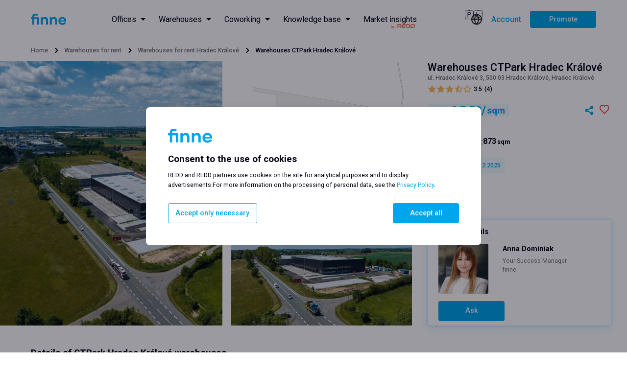

--- FILE ---
content_type: text/html; charset=utf-8
request_url: https://finne.pl/en/warehouses/hradec-kr%C3%A1lov%C3%A9/ctpark-hradec-kralove
body_size: 185108
content:
<!DOCTYPE html><html lang="en"><head><meta charSet="utf-8"/><meta name="viewport" content="width=device-width, initial-scale=1"/><link rel="icon" href="/favicon-blue.png"/><meta name="theme-color" content="#2d2d2d"/><meta property="og:url" content="/warehouses/hradec-kr%C3%A1lov%C3%A9/ctpark-hradec-kralove"/><meta property="og:type" content="website"/><title>finne - Warehouses for rent in CTPark Hradec Králové</title><link rel="canonical" href="https://finne.cz/warehouses/hradec-kr%C3%A1lov%C3%A9/ctpark-hradec-kralove"/><meta name="description" content="Check out the warehouses for rent in {{park}}. Find out about the lease terms and Get an offer directly from the owner."/><meta property="og:title" content="finne - Warehouses for rent in CTPark Hradec Králové"/><meta property="og:description" content="Check out the warehouses for rent in {{park}}. Find out about the lease terms and Get an offer directly from the owner."/><meta property="og:image" content="[object Object]"/><script type="application/ld+json">{
              "@context": "http://schema.org",
              "@type": "Product",
              "brand": {
                "@type": "Brand",
                "name": "finne"
              },
              "aggregateRating": {
                "@type": "AggregateRating",
                "ratingCount": 4,
                "ratingValue": 3.5
              },
              "image": "[object Object]",
              "name": "CTPark Hradec Králové",
              "description": "Check out the warehouses for rent in {{park}}. Find out about the lease terms and Get an offer directly from the owner."
              }</script><meta name="next-head-count" content="13"/><link rel="preload" href="/_next/static/css/493f0d003942be81.css" as="style"/><link rel="stylesheet" href="/_next/static/css/493f0d003942be81.css" data-n-g=""/><link rel="preload" href="/_next/static/css/602ce74684e63b33.css" as="style"/><link rel="stylesheet" href="/_next/static/css/602ce74684e63b33.css" data-n-p=""/><link rel="preload" href="/_next/static/css/7fda6a828d78d810.css" as="style"/><link rel="stylesheet" href="/_next/static/css/7fda6a828d78d810.css" data-n-p=""/><link rel="preload" href="/_next/static/css/6804b3beb0d5d2ee.css" as="style"/><link rel="stylesheet" href="/_next/static/css/6804b3beb0d5d2ee.css" data-n-p=""/><link rel="preload" href="/_next/static/css/949828a23b73de6f.css" as="style"/><link rel="stylesheet" href="/_next/static/css/949828a23b73de6f.css" data-n-p=""/><link rel="preload" href="/_next/static/css/1906001d7da712fe.css" as="style"/><link rel="stylesheet" href="/_next/static/css/1906001d7da712fe.css" data-n-p=""/><noscript data-n-css=""></noscript><script defer="" nomodule="" src="/_next/static/chunks/polyfills-c67a75d1b6f99dc8.js"></script><script src="/_next/static/chunks/webpack-69365e6a08119901.js" defer=""></script><script src="/_next/static/chunks/framework-358d2236563f0946.js" defer=""></script><script src="/_next/static/chunks/main-3500fd6577b7e095.js" defer=""></script><script src="/_next/static/chunks/pages/_app-5fae41ae3e3ea528.js" defer=""></script><script src="/_next/static/chunks/7d0bf13e-59176ca473351275.js" defer=""></script><script src="/_next/static/chunks/2654-7fee520b3dad243a.js" defer=""></script><script src="/_next/static/chunks/3412-4c8c5bbfc927fb24.js" defer=""></script><script src="/_next/static/chunks/7490-a1703f97ebccf9f4.js" defer=""></script><script src="/_next/static/chunks/4968-5899be0b2c05cbb4.js" defer=""></script><script src="/_next/static/chunks/5606-d92cb861b38afb09.js" defer=""></script><script src="/_next/static/chunks/1473-7137aeee690679e3.js" defer=""></script><script src="/_next/static/chunks/9689-cbb62d8de48ef3ac.js" defer=""></script><script src="/_next/static/chunks/2185-08a94e7297e95e4b.js" defer=""></script><script src="/_next/static/chunks/7913-b38d19ad7d2ed6f5.js" defer=""></script><script src="/_next/static/chunks/7855-e68e59d2561fc16e.js" defer=""></script><script src="/_next/static/chunks/712-7f714a99a9c7004a.js" defer=""></script><script src="/_next/static/chunks/2664-ac20fb41b407cfd5.js" defer=""></script><script src="/_next/static/chunks/7489-c6f619c2df72c500.js" defer=""></script><script src="/_next/static/chunks/pages/warehouses/%5Bregion%5D/%5Bslug%5D-e431db9feb011189.js" defer=""></script><script src="/_next/static/h5xvMFY-tO6ETs3IE9sCe/_buildManifest.js" defer=""></script><script src="/_next/static/h5xvMFY-tO6ETs3IE9sCe/_ssgManifest.js" defer=""></script></head><body><div id="__next"><div class="Notification_notificationWrapper__ZebYO Notification_type_default__Kabh0"><span class="Notification_notificationIcon__a6u56"><span class="IconSvg_iconSvg__GlluG"><svg width="16" height="16" fill="none" xmlns="http://www.w3.org/2000/svg"><path d="M8 12a.775.775 0 0 0 .57-.23.773.773 0 0 0 .23-.57V7.98a.742.742 0 0 0-.23-.56A.794.794 0 0 0 8 7.2a.773.773 0 0 0-.57.23.775.775 0 0 0-.23.57v3.22a.74.74 0 0 0 .23.56c.153.147.343.22.57.22Zm0-6.4a.775.775 0 0 0 .57-.23.773.773 0 0 0 .23-.57.776.776 0 0 0-.23-.57A.776.776 0 0 0 8 4a.773.773 0 0 0-.57.23.775.775 0 0 0-.23.57c0 .227.077.417.23.57.153.153.343.23.57.23ZM8 16a7.785 7.785 0 0 1-3.12-.63 8.073 8.073 0 0 1-2.54-1.71 8.074 8.074 0 0 1-1.71-2.54A7.786 7.786 0 0 1 0 8c0-1.107.21-2.147.63-3.12.42-.973.99-1.82 1.71-2.54A8.085 8.085 0 0 1 4.88.63 7.794 7.794 0 0 1 8 0c1.107 0 2.147.21 3.12.63.973.42 1.82.99 2.54 1.71s1.29 1.567 1.71 2.54c.42.973.63 2.013.63 3.12 0 1.107-.21 2.147-.63 3.12-.42.973-.99 1.82-1.71 2.54a8.073 8.073 0 0 1-2.54 1.71c-.973.42-2.013.63-3.12.63Z" fill="#EB5757"></path></svg></span></span><span class="Notification_notificationMessage__Tgn6e"></span></div><div class="components_layoutWrapper__zjsjG components_noMainPadding__8Ihpq"><header class="components_header__h05qm"><div class="components_containerGrid__94QGo components_full__1xGzS components_headerWrapper__Em0dG"><div class="components_headerLogo__2kplF"><a href="https://finne.pl/en/"><span class="IconSvg_iconSvg__GlluG"><svg width="72" height="23" fill="none" xmlns="http://www.w3.org/2000/svg"><path d="M16.707 7.142v15.183h-3.975V10.623H6.844v11.702H2.9V10.623H0V7.142h2.9v-1.38C2.9 2.25 4.931 0 8.935 0c2.063 0 3.707.39 5.29 1.41l-.956 3.181c-1.375-.81-2.48-1.14-3.915-1.14-1.465 0-2.51.87-2.51 2.31v1.38h9.862Zm12.314-.42c3.945 0 5.948 2.67 5.948 6.721v8.882h-3.945v-8.132c0-2.31-1.046-3.78-3.228-3.78-2.212 0-3.647 1.74-3.647 4.41v7.502h-3.945V7.142h3.945v1.92c1.046-1.35 2.69-2.34 4.872-2.34Zm18.5 0c3.946 0 5.948 2.67 5.948 6.721v8.882h-3.945v-8.132c0-2.31-1.046-3.78-3.228-3.78-2.211 0-3.646 1.74-3.646 4.41v7.502h-3.945V7.142h3.945v1.92c1.046-1.35 2.69-2.34 4.872-2.34Zm16.977 16.023c-4.842 0-8.219-3.21-8.219-8.012 0-4.53 3.168-8.011 7.92-8.011 4.962 0 7.801 3.45 7.801 7.801 0 .48 0 .93-.09 1.41H60.164c.27 1.951 1.644 3.452 4.394 3.452 1.913 0 3.078-.87 3.676-2.01l3.557 1.05c-.867 1.98-3.318 4.32-7.293 4.32Zm-4.334-9.302h7.98c-.179-1.86-1.614-3.36-3.975-3.36-2.301 0-3.795 1.62-4.005 3.36Z" fill="#00A6ED"></path></svg></span></a></div><div class="components_navigationWrapper__LXGKz"><div class="menu_menuWrapper__G7FA5"><div class="DropdownMenu_dropdownMenuWrapper__gxFrE"><div class="DropdownMenu_dropdownMenuTrigger__ciBmN"><a class="menu_menuItem__4pa_u menu_dropdownTrigger__PjIAQ menu_fill__UfqPG" href="https://finne.pl/en/offices"><span class="">Offices</span></a></div><div class="DropdownMenu_dropdownMenuItems__1g_oo"><a class="menu_menuItem__4pa_u menu_dropdownMenuItem__jCCpn menu_fill__UfqPG" href="https://finne.pl/en/offices/warszawa"><span class="">Offices Warszawa</span></a><a class="menu_menuItem__4pa_u menu_dropdownMenuItem__jCCpn menu_fill__UfqPG" href="https://finne.pl/en/offices/wroclaw"><span class="">Offices Wrocław</span></a><a class="menu_menuItem__4pa_u menu_dropdownMenuItem__jCCpn menu_fill__UfqPG" href="https://finne.pl/en/offices/krakow"><span class="">Offices Kraków</span></a><a class="menu_menuItem__4pa_u menu_dropdownMenuItem__jCCpn menu_fill__UfqPG" href="https://finne.pl/en/offices/poznan"><span class="">Offices Poznań</span></a><a class="menu_menuItem__4pa_u menu_dropdownMenuItem__jCCpn menu_fill__UfqPG" href="https://finne.pl/en/offices/gdansk"><span class="">Offices Gdańsk</span></a><a class="menu_menuItem__4pa_u menu_dropdownMenuItem__jCCpn menu_fill__UfqPG" href="https://finne.pl/en/offices/katowice"><span class="">Offices Katowice</span></a><a class="menu_menuItem__4pa_u menu_dropdownMenuItem__jCCpn menu_fill__UfqPG" href="https://finne.pl/en/offices/lodz"><span class="">Offices Łódź</span></a><a class="menu_menuItem__4pa_u menu_dropdownMenuItem__jCCpn menu_fill__UfqPG" href="https://finne.pl/en/offices/szczecin"><span class="">Offices Szczecin</span></a><a class="menu_menuItem__4pa_u menu_dropdownMenuItem__jCCpn menu_fill__UfqPG" href="https://finne.pl/en/offices/buildings-without-barriers"><span class=""> Buildings without barriers</span></a></div></div><div class="DropdownMenu_dropdownMenuWrapper__gxFrE"><div class="DropdownMenu_dropdownMenuTrigger__ciBmN"><a class="menu_menuItem__4pa_u menu_dropdownTrigger__PjIAQ menu_fill__UfqPG" href="https://finne.pl/en/warehouses"><span class="">Warehouses</span></a></div><div class="DropdownMenu_dropdownMenuItems__1g_oo"><a class="menu_menuItem__4pa_u menu_dropdownMenuItem__jCCpn menu_fill__UfqPG" href="https://finne.pl/en/warehouses/warszawa"><span class="">Warehouses Warszawa</span></a><a class="menu_menuItem__4pa_u menu_dropdownMenuItem__jCCpn menu_fill__UfqPG" href="https://finne.pl/en/warehouses/wroclaw"><span class="">Warehouses Wrocław</span></a><a class="menu_menuItem__4pa_u menu_dropdownMenuItem__jCCpn menu_fill__UfqPG" href="https://finne.pl/en/warehouses/polska-centralna"><span class="">Warehouses Polska Centralna</span></a><a class="menu_menuItem__4pa_u menu_dropdownMenuItem__jCCpn menu_fill__UfqPG" href="https://finne.pl/en/warehouses/gorny-slask"><span class="">Warehouses Górny Śląsk</span></a><a class="menu_menuItem__4pa_u menu_dropdownMenuItem__jCCpn menu_fill__UfqPG" href="https://finne.pl/en/warehouses/trojmiasto"><span class="">Warehouses Trójmiasto</span></a><a class="menu_menuItem__4pa_u menu_dropdownMenuItem__jCCpn menu_fill__UfqPG" href="https://finne.pl/en/warehouses/poznan"><span class="">Warehouses Poznań</span></a><a class="menu_menuItem__4pa_u menu_dropdownMenuItem__jCCpn menu_fill__UfqPG" href="https://finne.pl/en/warehouses/krakow"><span class="">Warehouses Kraków</span></a><a class="menu_menuItem__4pa_u menu_dropdownMenuItem__jCCpn menu_fill__UfqPG" href="https://finne.pl/en/warehouses/szczecin"><span class="">Warehouses Szczecin</span></a></div></div><div class="DropdownMenu_dropdownMenuWrapper__gxFrE"><div class="DropdownMenu_dropdownMenuTrigger__ciBmN"><a class="menu_menuItem__4pa_u menu_dropdownTrigger__PjIAQ menu_fill__UfqPG" href="https://finne.pl/en/coworks"><span class="">Coworking</span></a></div><div class="DropdownMenu_dropdownMenuItems__1g_oo"><a class="menu_menuItem__4pa_u menu_dropdownMenuItem__jCCpn menu_fill__UfqPG" href="https://finne.pl/en/coworks/warszawa"><span class="">Coworking Warszawa</span></a><a class="menu_menuItem__4pa_u menu_dropdownMenuItem__jCCpn menu_fill__UfqPG" href="https://finne.pl/en/coworks/wroclaw"><span class="">Coworking Wrocław</span></a><a class="menu_menuItem__4pa_u menu_dropdownMenuItem__jCCpn menu_fill__UfqPG" href="https://finne.pl/en/coworks/krakow"><span class="">Coworking Kraków</span></a><a class="menu_menuItem__4pa_u menu_dropdownMenuItem__jCCpn menu_fill__UfqPG" href="https://finne.pl/en/coworks/poznan"><span class="">Coworking Poznań</span></a><a class="menu_menuItem__4pa_u menu_dropdownMenuItem__jCCpn menu_fill__UfqPG" href="https://finne.pl/en/coworks/katowice"><span class="">Coworking Katowice</span></a><a class="menu_menuItem__4pa_u menu_dropdownMenuItem__jCCpn menu_fill__UfqPG" href="https://finne.pl/en/coworks/gdansk"><span class="">Coworking Gdańsk</span></a><a class="menu_menuItem__4pa_u menu_dropdownMenuItem__jCCpn menu_fill__UfqPG" href="https://finne.pl/en/coworks/lodz"><span class="">Coworking Łódź</span></a><a class="menu_menuItem__4pa_u menu_dropdownMenuItem__jCCpn menu_fill__UfqPG" href="https://finne.pl/en/coworks/gdynia"><span class="">Coworking Gdynia</span></a></div></div><div class="DropdownMenu_dropdownMenuWrapper__gxFrE"><div class="DropdownMenu_dropdownMenuTrigger__ciBmN"><div class="menu_menuItem__4pa_u menu_dropdownTrigger__PjIAQ menu_fill__UfqPG">Knowledge base</div></div><div class="DropdownMenu_dropdownMenuItems__1g_oo"><a class="menu_menuItem__4pa_u menu_dropdownMenuItem__jCCpn menu_fill__UfqPG" href="https://finne.pl/en/knowledge-base"><span class="">Knowledge base</span></a><a class="menu_menuItem__4pa_u menu_dropdownMenuItem__jCCpn menu_fill__UfqPG" href="https://finne.pl/en/news"><span class="">News</span></a><a class="menu_menuItem__4pa_u menu_dropdownMenuItem__jCCpn menu_fill__UfqPG" href="https://finne.pl/en/faq"><span class="">FAQ</span></a><a class="menu_menuItem__4pa_u menu_dropdownMenuItem__jCCpn menu_fill__UfqPG" href="https://finne.pl/en/faq/glossary"><span class="">Glossary</span></a></div></div><a href="https://www2.reddplatform.com/?redirect=tabOfferTenants" target="_blank" class="menu_menuItem__4pa_u menu_fill__UfqPG"><span class="menu_reddIndicatorLogo__OOkJo">by <!-- --> <span class="IconSvg_iconSvg__GlluG" style="display:inline-block;height:100%;width:43px"><svg width="100%" height="100%" fill="none" xmlns="http://www.w3.org/2000/svg" xmlns:xlink="http://www.w3.org/1999/xlink" viewBox="0 0 95 20"><path fill="url(#logo-redd_svg__a)" d="M0 0h94.444v20H0z"></path><defs><pattern id="logo-redd_svg__a" patternContentUnits="objectBoundingBox" width="1" height="1"><use xlink:href="#logo-redd_svg__b" transform="matrix(.00024 0 0 .00115 0 -.01)"></use></pattern><image id="logo-redd_svg__b" width="4096" height="886" xlink:href="[data-uri]"></image></defs></svg></span></span><span class="">Market insights</span></a></div><div class="components_headerOptions__FGlT0"><div class="Modal_modalContainer__z8m51" style="height:100%"><div class="Modal_modalTrigger__3vvER"><div class="LanguageRegionSelector_triggerWrapper__A3Mhd"><div class="LanguageRegionSelector_triggerIcon__QTQnp"><span class="LanguageRegionSelector_triggerFlag__rVLB0">🇵🇱</span><span class="IconSvg_iconSvg__GlluG"><svg width="24" height="25" fill="none" xmlns="http://www.w3.org/2000/svg"><path d="M12 22.5c5.523 0 10-4.477 10-10s-4.477-10-10-10-10 4.477-10 10 4.477 10 10 10ZM2 12.5h20" stroke="#22252B" stroke-width="2" stroke-linecap="round" stroke-linejoin="round"></path><path d="M12 2.5a15.3 15.3 0 0 1 4 10 15.3 15.3 0 0 1-4 10 15.3 15.3 0 0 1-4-10 15.3 15.3 0 0 1 4-10v0Z" stroke="#22252B" stroke-width="2" stroke-linecap="round" stroke-linejoin="round"></path></svg></span></div></div></div></div><div class="Modal_modalContainer__z8m51"><div class="Modal_modalTrigger__3vvER"><button class="Button_btn__fwUwY Button_clean__E_WSh Button_brand__dUc1c Button_large__SSrrI" style="font-weight:500">Account</button></div></div><button class="Button_btn__fwUwY Button_slim__syRDL">Promote</button></div></div></div></header><main><div class="components_containerGrid__94QGo components_full__1xGzS"><div class="Breadcrumbs_breadcrumbsContainer__pWJor Breadcrumbs_positionRelative__Ztc0f"><div><a class="small-1 Breadcrumbs_previousItem__oO1Vm" href="https://finne.pl/en/">Home</a><span class="Breadcrumbs_separator__bqvrd"><svg width="24" height="24" fill="none" xmlns="http://www.w3.org/2000/svg"><path fill-rule="evenodd" clip-rule="evenodd" d="M12 15.5a.997.997 0 0 1-.707-.293l-4-4a.999.999 0 1 1 1.414-1.414l3.305 3.305 3.293-3.18a1 1 0 0 1 1.39 1.439l-4 3.862A.997.997 0 0 1 12 15.5Z" fill="#CCC"></path></svg></span></div></div></div><div class="components_containerGrid__94QGo components_full__1xGzS components_noPadding__S9ear"><div class="PropertyHeader_headerWrapper__b9hf5"><div class="PropertyHeader_leftColumn__bj1rk"><div class="PropertyGallery_galleryContainer__ikrkR"><div class="PropertyGallery_galleryWrapper__BpZYX PropertyGallery_triple___qFYK"><div class="PropertyGallery_leftColumn__XbQTR"><div class="Modal_modalContainer__z8m51"><div class="Modal_modalTrigger__3vvER"><div class="PropertyGallery_gallerySliderTrigger__EuOv2 PropertyGallery_initHide__zzfCj" data-extra-images="" data-label-after="Open gallery"><div class="PropertyGallery_galleryItem__DJ_gB"><div class="ImageResponsive_imageResponsiveWrapper__avxft ImageResponsive_unlimitedDim__7W8x7"><picture><source media="(max-width:500px)" srcSet="https://s3.eu-west-1.amazonaws.com/reddplatform.redd/media/office_photos/thumbnails/magazyny-do-wynajecia-ctpark-hradec-kralove-hradec-kralove-bv4wm8uk_520x300.jpeg"/><source media="(max-width:1440px)" srcSet="https://s3.eu-west-1.amazonaws.com/reddplatform.redd/media/office_photos/thumbnails/magazyny-do-wynajecia-ctpark-hradec-kralove-hradec-kralove-bv4wm8uk_520x600.jpeg"/><img src="https://s3.eu-west-1.amazonaws.com/reddplatform.redd/media/office_photos/thumbnails/magazyny-do-wynajecia-ctpark-hradec-kralove-hradec-kralove-bv4wm8uk_1074x600.jpeg" alt="Warehouses for rent in Warehouses CTPark Hradec Králové #1"/></picture></div></div></div></div></div></div><div class="PropertyGallery_rightColumn__5Nzij"><div class="Modal_modalContainer__z8m51"><div class="Modal_modalTrigger__3vvER"><div class="PropertyGallery_onlyImage__rbi8h PropertyGallery_initHide__zzfCj" data-extra-images="" data-label-after="View siteplan"><div class="PropertyGallery_galleryItem__DJ_gB"><div class="ImageResponsive_imageResponsiveWrapper__avxft ImageResponsive_unlimitedDim__7W8x7"><picture><img src="https://s3.eu-west-1.amazonaws.com/reddplatform.redd/media/plan_images/28873973-275a-4808-9790-100dfe769574.png" alt="Warehouses for rent in Warehouses CTPark Hradec Králové. Siteplan."/></picture></div></div></div></div></div><div class="Modal_modalContainer__z8m51"><div class="Modal_modalTrigger__3vvER"><div class="PropertyGallery_gallerySliderTrigger__EuOv2 PropertyGallery_initHide__zzfCj" data-extra-images="" data-label-after="Open gallery"><div class="PropertyGallery_galleryItem__DJ_gB"><div class="ImageResponsive_imageResponsiveWrapper__avxft"><picture><source media="(max-width:500px)" srcSet="https://s3.eu-west-1.amazonaws.com/reddplatform.redd/media/office_photos/thumbnails/magazyny-do-wynajecia-ctpark-hradec-kralove-hradec-kralove-iospngbelg_520x300.jpeg"/><source media="(max-width:1440px)" srcSet="https://s3.eu-west-1.amazonaws.com/reddplatform.redd/media/office_photos/thumbnails/magazyny-do-wynajecia-ctpark-hradec-kralove-hradec-kralove-iospngbelg_466x290.jpeg"/><img src="https://s3.eu-west-1.amazonaws.com/reddplatform.redd/media/office_photos/thumbnails/magazyny-do-wynajecia-ctpark-hradec-kralove-hradec-kralove-iospngbelg_1074x600.jpeg" alt="Warehouses for rent in Warehouses CTPark Hradec Králové #2"/></picture></div></div></div></div></div></div></div></div></div><div class="PropertyHeader_rightColumn__oqrQm"><div class="PropertyTitlePreview_previewWrapper__VtZjh"><h1>Warehouses CTPark Hradec Králové</h1><p class="small-1">ul. Hradec Králové 3, 500 03 Hradec Králové, Hradec Králové</p><div class="StarsRating_starsContainer__WGBQ0" style="margin-bottom:2.5rem;margin-top:0.5rem"><div class="StarsRating_left__H_1As"><div class="StarsRating_starsWrapper__KLTfz StarsRating_allowVoting__dG1r_"><span><span class="IconSvg_iconSvg__GlluG"><svg width="18px" height="18px" fill="none" xmlns="http://www.w3.org/2000/svg" viewBox="0 0 24 24"><g clip-path="url(#star-full_svg__a)"><path d="m12 18.26-7.053 3.948 1.575-7.928L.587 8.792l8.027-.952L12 .5l3.386 7.34 8.027.952-5.935 5.488 1.575 7.928L12 18.26Z" fill="#262626"></path></g><defs><clipPath id="star-full_svg__a"><path fill="#fff" d="M0 0h24v24H0z"></path></clipPath></defs></svg></span></span><span><span class="IconSvg_iconSvg__GlluG"><svg width="18px" height="18px" fill="none" xmlns="http://www.w3.org/2000/svg" viewBox="0 0 24 24"><g clip-path="url(#star-full_svg__a)"><path d="m12 18.26-7.053 3.948 1.575-7.928L.587 8.792l8.027-.952L12 .5l3.386 7.34 8.027.952-5.935 5.488 1.575 7.928L12 18.26Z" fill="#262626"></path></g><defs><clipPath id="star-full_svg__a"><path fill="#fff" d="M0 0h24v24H0z"></path></clipPath></defs></svg></span></span><span><span class="IconSvg_iconSvg__GlluG"><svg width="18px" height="18px" fill="none" xmlns="http://www.w3.org/2000/svg" viewBox="0 0 24 24"><g clip-path="url(#star-full_svg__a)"><path d="m12 18.26-7.053 3.948 1.575-7.928L.587 8.792l8.027-.952L12 .5l3.386 7.34 8.027.952-5.935 5.488 1.575 7.928L12 18.26Z" fill="#262626"></path></g><defs><clipPath id="star-full_svg__a"><path fill="#fff" d="M0 0h24v24H0z"></path></clipPath></defs></svg></span></span><span><span class="IconSvg_iconSvg__GlluG"><svg width="18px" height="18px" fill="none" xmlns="http://www.w3.org/2000/svg" viewBox="0 0 24 24"><path d="m12.413 17.76 7.053 3.948-1.575-7.928 5.935-5.488-8.027-.952L12.413 0 9.027 7.34 1 8.292l5.935 5.488-1.575 7.928 7.053-3.948Zm0-2.292V4.775l2.038 4.42 4.833.572-3.573 3.305.949 4.773-4.247-2.377Z" fill="#262626"></path></svg></span></span><span><span class="IconSvg_iconSvg__GlluG"><svg width="18px" height="18px" fill="none" xmlns="http://www.w3.org/2000/svg" viewBox="0 0 24 24"><g clip-path="url(#star-empty_svg__a)"><g clip-path="url(#star-empty_svg__b)"><path d="m12 18.26-7.053 3.948 1.575-7.928L.587 8.792l8.027-.952L12 .5l3.386 7.34 8.027.952-5.935 5.488 1.575 7.928L12 18.26Zm0-2.292 4.247 2.377-.949-4.773 3.573-3.305-4.833-.573L12 5.275l-2.038 4.42-4.833.572 3.573 3.305-.949 4.773L12 15.968Z" fill="#262626"></path></g></g><defs><clipPath id="star-empty_svg__a"><path fill="#fff" d="M0 0h24v24H0z"></path></clipPath><clipPath id="star-empty_svg__b"><path fill="#fff" d="M0 0h24v24H0z"></path></clipPath></defs></svg></span></span></div><p class="small-1 StarsRating_starsAverage__uM6IN">3.5</p></div><div class="StarsRating_right__HgbGW"><p class="small-1">(<!-- -->4<!-- -->)</p></div></div><div class="PropertyTitlePreview_rankWrapper__pbhFH"></div><div class="PropertyTitlePreview_previewActionsWrapper__mi1O4"><div><span class="Badge_badgeWrapper__vM5oj Badge_brand__jjXBM Badge_solid__3pK_I Badge_semiTransparent__YGQ_p" style="font-size:2.6rem"><span style="font-size:1.4rem;margin-right:0.5rem">From</span><span>€ <!-- -->5.50<!-- -->/<span style="font-size:80%;margin-left:2px">sqm</span></span></span></div><div class="PropertyTitlePreview_previewActions__yLgJ3"><span class="Tooltip_tooltipWrapper__uEGNa"><button class="Button_btn__fwUwY Button_clean__E_WSh"><span class="IconSvg_iconSvg__GlluG IconSvg_fill_brand__e2mDj"><svg width="23" height="24" fill="none" xmlns="http://www.w3.org/2000/svg"><path d="m12.753 16.706-4.8-2.696a3.259 3.259 0 0 1-1.684.92 3.2 3.2 0 0 1-1.896-.197A3.311 3.311 0 0 1 2.9 13.485a3.457 3.457 0 0 1-.552-1.878c0-.668.192-1.322.552-1.878.36-.556.872-.99 1.472-1.247a3.2 3.2 0 0 1 1.896-.197 3.259 3.259 0 0 1 1.684.92l4.8-2.696a3.473 3.473 0 0 1 .335-2.338c.38-.712.998-1.26 1.738-1.543a3.199 3.199 0 0 1 2.295.004c.74.285 1.355.835 1.733 1.549.379.714.495 1.544.328 2.339a3.397 3.397 0 0 1-1.238 1.99 3.221 3.221 0 0 1-2.2.67 3.246 3.246 0 0 1-2.091-.974l-4.8 2.696c.095.465.095.945 0 1.41l4.8 2.696a3.246 3.246 0 0 1 2.09-.974 3.221 3.221 0 0 1 2.2.671 3.397 3.397 0 0 1 1.239 1.99 3.474 3.474 0 0 1-.328 2.338 3.318 3.318 0 0 1-1.733 1.549 3.198 3.198 0 0 1-2.295.004 3.317 3.317 0 0 1-1.738-1.543 3.473 3.473 0 0 1-.335-2.337Z" fill="#262626"></path></svg></span></button></span><span class="Tooltip_tooltipWrapper__uEGNa"><div class="Modal_modalContainer__z8m51"><div class="Modal_modalTrigger__3vvER"><button class="PropertyManageFavorite_btnFavoriteToggle__EZUuR"><span class="IconSvg_iconSvg__GlluG"><svg width="100%" height="100%" fill="none" xmlns="http://www.w3.org/2000/svg" viewBox="0 0 24 24"><path d="M10.334 1.688C12.76-.64 16.512-.563 18.85 1.94c2.337 2.504 2.418 6.492.244 9.093l-8.762 9.375-8.76-9.375C-.602 8.432-.521 4.437 1.815 1.94c2.34-2.5 6.084-2.584 8.519-.252ZM17.387 3.5c-1.55-1.658-4.05-1.726-5.673-.17l-1.38 1.324-1.38-1.322c-1.627-1.559-4.122-1.49-5.676.17C1.738 5.147 1.66 7.78 3.079 9.52l7.254 7.763 7.254-7.762c1.42-1.74 1.342-4.37-.2-6.021Z" fill="#EB5757"></path></svg></span></button></div></div></span></div></div><div class="PropertyTitlePreview_previewDataWrapper__MIiL9"><p class="large" style="display:flex;align-items:center"><span class="PropertyTitlePreview_icon__Y6l1T"><span class="IconSvg_iconSvg__GlluG"><svg width="16" height="16" fill="none" xmlns="http://www.w3.org/2000/svg"><path fill-rule="evenodd" clip-rule="evenodd" d="M2.946 3.536a.232.232 0 0 1-.376.184L1.09 2.568a.232.232 0 0 1 0-.367l1.48-1.152a.232.232 0 0 1 .376.184v.687h5.577v-.687c0-.194.223-.302.375-.184l1.481 1.152c.12.093.12.274 0 .367L8.899 3.72a.232.232 0 0 1-.376-.184V2.85H2.946v.687Zm6.042 2.102H2.48a.465.465 0 0 0-.465.465v6.507c0 .257.208.465.465.465h6.507a.465.465 0 0 0 .465-.465V6.103a.465.465 0 0 0-.465-.465Zm-6.507-.93c-.77 0-1.395.625-1.395 1.395v6.507c0 .77.624 1.395 1.395 1.395h6.507c.77 0 1.394-.625 1.394-1.395V6.103c0-.77-.624-1.395-1.394-1.395H2.48Zm11.377 1.86h-.687v5.577h.687c.193 0 .302.223.183.376L12.89 14a.232.232 0 0 1-.367 0l-1.152-1.48a.232.232 0 0 1 .184-.376h.687V6.568h-.687a.232.232 0 0 1-.184-.375l1.152-1.481a.232.232 0 0 1 .367 0l1.151 1.48a.232.232 0 0 1-.183.376Z" fill="#001"></path><path d="M8.988 5.638H2.48a.465.465 0 0 0-.465.465v6.507c0 .257.208.465.465.465h6.507a.465.465 0 0 0 .465-.465V6.103a.465.465 0 0 0-.465-.465Z" fill="#001"></path></svg></span></span>Area for rent:<!-- --> <strong><span>873<span style="font-size:80%;margin-left:2px">sqm</span></span></strong></p><div class="PropertyTitlePreview_offerUpdate__Mvs3h">Offer update<!-- -->: <!-- -->17.12.2025</div></div></div><div class="PropertyHeader_contactWrapper__El_p6"><div class="PropertyContact_contactWrapper__oL2DO"><h3 class="PropertyContact_contactBoxTitle__BPCuC">Ask for details</h3><div class="PropertyContact_contactSliderWrapper__k4RX4"><div class="" style="--dots-offset:initial"><div class="slick-slider slick-initialized"><div class="slick-list"><div class="slick-track" style="width:100%;left:0%"><div data-index="0" class="slick-slide slick-active slick-current" tabindex="-1" aria-hidden="false" style="outline:none;width:100%"><div><div class="PropertyContact_contactItem___9lea" tabindex="-1" style="width:100%;display:inline-block"><div class="PropertyContact_contactPersonWrapper__yTjSM"><div class="PropertyContact_personImage__j7Q6v"><div class="ImageResponsive_imageResponsiveWrapper__avxft ImageResponsive_limitedDim__4Kw8G"><picture><img src="/images/finne-ad.jpg" alt="finne"/></picture></div></div><div class="PropertyContact_personData__z9jCN"><p class="PropertyContact_personName__ISAAt">Anna Dominiak</p><p class="small-2 PropertyContact_personPosition__OB2SU">Your Success Manager</p><p class="small-2 PropertyContact_personCompany__PVk_g">finne</p></div></div><div class="PropertyContact_contactActions__SyiJO" style="padding-top:0"><div class="Modal_modalContainer__z8m51 Modal_noPadding__xd9sN"><div class="Modal_modalTrigger__3vvER"><button class="Button_btn__fwUwY Button_wide___NA4E">Ask</button></div></div></div></div></div></div></div></div></div></div></div></div></div></div></div><div class="components_containerGrid__94QGo components_full__1xGzS"><div class="PropertyBody_bodyWrapper__2yCEE"><div class="PropertySection_sectionWrapper__ElwWx PropertySection_withBorder__le_Sg"><h2>Details of CTPark Hradec Králové warehouses</h2><div class="ListDataLabelValue_listWrapper__jSbFs"><table class="ListDataLabelValue_listTable__3BalH" style="width:50%"><tbody><tr><td style="font-size:inherit">Total park area</td><td><div><span>12 488<span style="font-size:80%;margin-left:2px">sqm</span></span></div></td></tr><tr><td style="font-size:inherit">Existing area</td><td><div><span>12 488<span style="font-size:80%;margin-left:2px">sqm</span></span></div></td></tr><tr><td style="font-size:inherit">Area under construction</td><td><div>-</div></td></tr><tr><td style="font-size:inherit">Planned area</td><td><div>-</div></td></tr><tr><td style="font-size:inherit">Expandable</td><td><div>No</div></td></tr></tbody></table><table class="ListDataLabelValue_listTable__3BalH" style="width:50%"><tbody><tr><td style="font-size:inherit"><span class="Tooltip_tooltipWrapper__uEGNa"><span class="ListDataLabelValue_labelTooltipWrapper__4ksiT">Total available area<span class="IconSvg_iconSvg__GlluG IconSvg_fill_brand__e2mDj" style="margin-left:0.5rem"><svg width="16" height="16" fill="none" xmlns="http://www.w3.org/2000/svg"><path fill-rule="evenodd" clip-rule="evenodd" d="M7.333 5.333a.667.667 0 1 1 1.334 0 .667.667 0 0 1-1.334 0Zm0 2a.667.667 0 0 1 1.334 0v3.334a.667.667 0 0 1-1.334 0V7.333Zm.667 6A5.34 5.34 0 0 1 2.667 8 5.34 5.34 0 0 1 8 2.667 5.34 5.34 0 0 1 13.333 8 5.34 5.34 0 0 1 8 13.333Zm0-12a6.667 6.667 0 1 0 0 13.333A6.667 6.667 0 0 0 8 1.333Z" fill="#262626"></path></svg></span></span></span></td><td><div><span>873<span style="font-size:80%;margin-left:2px">sqm</span></span></div></td></tr><tr><td style="font-size:inherit">Minimum unit</td><td><div><span>873<span style="font-size:80%;margin-left:2px">sqm</span></span></div></td></tr><tr><td style="font-size:inherit">Available from</td><td><div>Immediately</div></td></tr><tr><td style="font-size:inherit">Min. rental period</td><td><div>-</div></td></tr></tbody></table></div></div><div class="PropertySection_sectionWrapper__ElwWx"><h2>Lease terms for the CTPark Hradec Králové warehouse</h2><div class="ListDataLabelValue_listWrapper__jSbFs"><table class="ListDataLabelValue_listTable__3BalH" style="width:50%"><tbody><tr><td style="font-size:inherit">Warehouse rent</td><td><div><span><span style="font-size:90%;padding-right:0.5rem">€</span>5.50</span></div></td></tr><tr><td style="font-size:inherit">Warehouse service charge</td><td><div>To be negotiate</div></td></tr></tbody></table><table class="ListDataLabelValue_listTable__3BalH" style="width:50%"><tbody><tr><td style="font-size:inherit">Office rent</td><td><div>To be negotiate</div></td></tr><tr><td style="font-size:inherit">Office service charge</td><td><div>To be negotiate</div></td></tr></tbody></table></div><div style="display:flex;justify-content:center;margin-top:2rem"><div class="Modal_modalContainer__z8m51 Modal_noPadding__xd9sN"><div class="Modal_modalTrigger__3vvER"><button class="Button_btn__fwUwY">Ask for a price</button></div></div></div></div><div class="PropertySection_sectionWrapper__ElwWx"><h2>Amenities</h2><div class="ListChecklist_listWrapper__0wA9X ListChecklist_cols_3__B1GGJ"><p><span class="IconSvg_iconSvg__GlluG"><svg width="11" height="10" fill="none" xmlns="http://www.w3.org/2000/svg" viewBox="0 0 11 10"><path fill-rule="evenodd" clip-rule="evenodd" d="m1.7 5.596-.98 1.12L4.803 10l5.874-6.715L6.596 0 9.51 2.346 4.614 7.942 1.7 5.596Z" fill="#fff"></path></svg></span><span class="ListChecklist_itemContent__dXw31">Sprinklers</span></p><p><span class="IconSvg_iconSvg__GlluG"><svg width="11" height="10" fill="none" xmlns="http://www.w3.org/2000/svg" viewBox="0 0 11 10"><path fill-rule="evenodd" clip-rule="evenodd" d="m1.7 5.596-.98 1.12L4.803 10l5.874-6.715L6.596 0 9.51 2.346 4.614 7.942 1.7 5.596Z" fill="#fff"></path></svg></span><span class="ListChecklist_itemContent__dXw31">Smoke flap</span></p><p><span class="IconSvg_iconSvg__GlluG"><svg width="11" height="10" fill="none" xmlns="http://www.w3.org/2000/svg" viewBox="0 0 11 10"><path fill-rule="evenodd" clip-rule="evenodd" d="m1.7 5.596-.98 1.12L4.803 10l5.874-6.715L6.596 0 9.51 2.346 4.614 7.942 1.7 5.596Z" fill="#fff"></path></svg></span><span class="ListChecklist_itemContent__dXw31">Monitoring</span></p><p><span class="IconSvg_iconSvg__GlluG"><svg width="11" height="10" fill="none" xmlns="http://www.w3.org/2000/svg" viewBox="0 0 11 10"><path fill-rule="evenodd" clip-rule="evenodd" d="m1.7 5.596-.98 1.12L4.803 10l5.874-6.715L6.596 0 9.51 2.346 4.614 7.942 1.7 5.596Z" fill="#fff"></path></svg></span><span class="ListChecklist_itemContent__dXw31">LED</span></p><p><span class="IconSvg_iconSvg__GlluG"><svg width="11" height="10" fill="none" xmlns="http://www.w3.org/2000/svg" viewBox="0 0 11 10"><path fill-rule="evenodd" clip-rule="evenodd" d="m1.7 5.596-.98 1.12L4.803 10l5.874-6.715L6.596 0 9.51 2.346 4.614 7.942 1.7 5.596Z" fill="#fff"></path></svg></span><span class="ListChecklist_itemContent__dXw31">Access ramp</span></p></div></div><div class="PropertySection_sectionWrapper__ElwWx"><h2>Building details</h2><div class="BlurrCTA_blurrWrapper__8PRFM"><img src="/images/finne-units-blurred.png" alt="Building details in CTPark Hradec Králové"/><div class="BlurrCTA_ctaBoxWrapper__PiEAi"><div class="BlurrCTA_simpleLockWrapper__MPTt_"><span class="IconSvg_iconSvg__GlluG"><svg width="48" height="48" fill="none" xmlns="http://www.w3.org/2000/svg"><path d="M12 44c-1.1 0-2.042-.392-2.825-1.175C8.392 42.042 8 41.1 8 40V20c0-1.1.392-2.042 1.175-2.825C9.958 16.392 10.9 16 12 16h2v-4c0-2.767.975-5.125 2.925-7.075C18.875 2.975 21.233 2 24 2c2.767 0 5.125.975 7.075 2.925C33.025 6.875 34 9.233 34 12v4h2c1.1 0 2.042.392 2.825 1.175C39.608 17.958 40 18.9 40 20v20c0 1.1-.392 2.042-1.175 2.825C38.042 43.608 37.1 44 36 44H12Zm0-4h24V20H12v20Zm12-6c1.1 0 2.042-.392 2.825-1.175C27.608 32.042 28 31.1 28 30s-.392-2.042-1.175-2.825C26.042 26.392 25.1 26 24 26s-2.042.392-2.825 1.175C20.392 27.958 20 28.9 20 30s.392 2.042 1.175 2.825C21.958 33.608 22.9 34 24 34Zm-6-18h12v-4c0-1.667-.583-3.083-1.75-4.25C27.083 6.583 25.667 6 24 6c-1.667 0-3.083.583-4.25 1.75C18.583 8.917 18 10.333 18 12v4Z" fill="#fff"></path></svg></span></div><div class="BlurrCTA_simpleContentWrapper__TBhv6"><span class="IconSvg_iconSvg__GlluG"><svg width="72" height="23" fill="none" xmlns="http://www.w3.org/2000/svg"><path d="M16.707 7.142v15.183h-3.975V10.623H6.844v11.702H2.9V10.623H0V7.142h2.9v-1.38C2.9 2.25 4.931 0 8.935 0c2.063 0 3.707.39 5.29 1.41l-.956 3.181c-1.375-.81-2.48-1.14-3.915-1.14-1.465 0-2.51.87-2.51 2.31v1.38h9.862Zm12.314-.42c3.945 0 5.948 2.67 5.948 6.721v8.882h-3.945v-8.132c0-2.31-1.046-3.78-3.228-3.78-2.212 0-3.647 1.74-3.647 4.41v7.502h-3.945V7.142h3.945v1.92c1.046-1.35 2.69-2.34 4.872-2.34Zm18.5 0c3.946 0 5.948 2.67 5.948 6.721v8.882h-3.945v-8.132c0-2.31-1.046-3.78-3.228-3.78-2.211 0-3.646 1.74-3.646 4.41v7.502h-3.945V7.142h3.945v1.92c1.046-1.35 2.69-2.34 4.872-2.34Zm16.977 16.023c-4.842 0-8.219-3.21-8.219-8.012 0-4.53 3.168-8.011 7.92-8.011 4.962 0 7.801 3.45 7.801 7.801 0 .48 0 .93-.09 1.41H60.164c.27 1.951 1.644 3.452 4.394 3.452 1.913 0 3.078-.87 3.676-2.01l3.557 1.05c-.867 1.98-3.318 4.32-7.293 4.32Zm-4.334-9.302h7.98c-.179-1.86-1.614-3.36-3.975-3.36-2.301 0-3.795 1.62-4.005 3.36Z" fill="#00A6ED"></path></svg></span><div class="BlurrCTA_simpleContent__2Hm6B"><p><strong>Get an overview of available areas</strong></p></div><div class="Modal_modalContainer__z8m51 Modal_noPadding__xd9sN"><div class="Modal_modalTrigger__3vvER"><button class="Button_btn__fwUwY">Request contact</button></div></div></div></div></div></div><div class="PropertySection_sectionWrapper__ElwWx PropertySection_withBorder__le_Sg"><h2 class="PropertySection_withDescription__0YnUm">Location of CTPark Hradec Králové warehouses</h2><p class="PropertySection_description__sDV51">ul. Hradec Králové 3, 500 03 Hradec Králové, Hradec Králové</p></div><div class="PropertySection_sectionWrapper__ElwWx"><h2>Similar warehouses for rent</h2><div class="" style="--dots-offset:initial;position:relative;padding-bottom:5rem"><div class="CarouselNavigation_carouselNavigationWrapper__vBtPM CarouselNavigation_position_bottom__wVZo1" style="justify-content:center"><button class="CarouselNavigation_btnCarouselNav__JZpnD CarouselNavigation_btnPrev__ME9sZ CarouselNavigation_offset__FFUhy CarouselNavigation_inactive___aYkW" style="--offset:0px"><span class="IconSvg_iconSvg__GlluG"><svg width="100%" height="100%" fill="none" xmlns="http://www.w3.org/2000/svg" viewBox="0 0 51 51"><path d="M9 26c0 9.4 7.6 17 17 17s17-7.6 17-17S35.4 9 26 9 9 16.6 9 26Zm32 0c0 8.3-6.7 15-15 15s-15-6.7-15-15 6.7-15 15-15 15 6.7 15 15Z" fill="#00A6ED"></path><path fill-rule="evenodd" clip-rule="evenodd" d="m31.394 24.7-7.697-7.3 1.476-1.4L35.4 25.7l-10.227 9.7-1.476-1.4 7.697-7.3H16v-2h15.394Z" fill="#00A6ED"></path></svg></span></button><button class="CarouselNavigation_btnCarouselNav__JZpnD CarouselNavigation_btnNext__XGUwq CarouselNavigation_offset__FFUhy" style="--offset:0px"><span class="IconSvg_iconSvg__GlluG"><svg width="100%" height="100%" fill="none" xmlns="http://www.w3.org/2000/svg" viewBox="0 0 51 51"><path d="M9 26c0 9.4 7.6 17 17 17s17-7.6 17-17S35.4 9 26 9 9 16.6 9 26Zm32 0c0 8.3-6.7 15-15 15s-15-6.7-15-15 6.7-15 15-15 15 6.7 15 15Z" fill="#00A6ED"></path><path fill-rule="evenodd" clip-rule="evenodd" d="m31.394 24.7-7.697-7.3 1.476-1.4L35.4 25.7l-10.227 9.7-1.476-1.4 7.697-7.3H16v-2h15.394Z" fill="#00A6ED"></path></svg></span></button></div><div class="slick-slider slick-initialized" dir="ltr"><div class="slick-list"><div class="slick-track" style="width:500%;left:0%"><div data-index="0" class="slick-slide slick-active slick-current" tabindex="-1" aria-hidden="false" style="outline:none;width:10%"><div><a target="_blank" class="PropertyListItemBox_listItemWrapper__KHVyQ PropertyListItemBox_gridLayoutLinkWrapper__eHrMf PropertyListItemBox_carouselItem__BqWlm" rel="noreferrer noopener" href="https://finne.pl/en/warehouses/hradec-kr%C3%A1lov%C3%A9/hradec-kralove-one-industrial-park"><div class="PropertyListItemBox_listItem__zHS_a PropertyListItemBox_gridLayout__3yFYM"><div class="PropertyListItemBox_itemImageWrapper__U_nr4"><div class="PropertyListItemBox_itemLinearBackground__1zIqC"></div><div class="ImageResponsive_imageResponsiveWrapper__avxft ImageResponsive_limitedDim__4Kw8G"><picture><source media="(max-width:1440px)" srcSet="https://s3.eu-west-1.amazonaws.com/reddplatform.redd/media/office_photos/thumbnails/magazyny-do-wynajecia-hradec-kralove-one-industrial-park-hradec-kralove-jlp2e2dr49_430x235.png"/><img src="https://s3.eu-west-1.amazonaws.com/reddplatform.redd/media/office_photos/thumbnails/magazyny-do-wynajecia-hradec-kralove-one-industrial-park-hradec-kralove-jlp2e2dr49_700x383.png" alt="finne"/></picture></div><div class="PropertyListItemBox_imageBadgeWrapper__MwPn1"><span class="Badge_badgeWrapper__vM5oj Badge_brand__jjXBM Badge_semiTransparent__YGQ_p">BIG BOX</span></div><div class="PropertyListItemBox_heartIcon__RMAEZ"><span class="Tooltip_tooltipWrapper__uEGNa"><div class="Modal_modalContainer__z8m51"><div class="Modal_modalTrigger__3vvER"><button class="PropertyManageFavorite_btnFavoriteToggle__EZUuR"><span class="IconSvg_iconSvg__GlluG"><svg width="100%" height="100%" fill="none" xmlns="http://www.w3.org/2000/svg" viewBox="1 1 21 21"><path fill-rule="evenodd" clip-rule="evenodd" d="M12.754 21.39c-.135.12-.272.224-.41.33a.566.566 0 0 1-.687 0c-.138-.106-.275-.21-.41-.33C5.066 15.902 1.926 12.826 2 8.555 2.001 5.487 4.737 3 8.111 3c1.478 0 2.833.477 3.89 1.27A6.466 6.466 0 0 1 15.888 3c3.374 0 6.11 2.487 6.11 5.556.074 4.27-3.066 7.348-9.245 12.833ZM4.001 8.572v.017c-.028 1.605.535 3.06 2.025 4.912 1.308 1.625 3.208 3.523 5.808 5.85a.25.25 0 0 0 .333 0c2.599-2.327 4.5-4.224 5.807-5.85 1.49-1.852 2.053-3.307 2.025-4.912v-.034c0-1.79-1.657-3.556-4.11-3.556a4.467 4.467 0 0 0-2.688.87l-1.05.788a.25.25 0 0 1-.3 0l-1.052-.789A4.467 4.467 0 0 0 8.112 5c-2.454 0-4.11 1.767-4.11 3.556v.017Z" fill="#fff"></path></svg></span></button></div></div></span></div></div><div class="PropertyListItemBox_itemContentWrapper__jnPYb"><div class="PropertyListItemBox_contentBottomWrapper__m1qZF"><div><p class="PropertyListItemBox_contentTitle__SbYQX"><span>Hradec Králové One Industrial Park</span></p><p class="fading60 PropertyListItemBox_contentAddress__F6kgj PropertyListItemBox_mb0__FbLvJ">Hradec Králové, Hradec Králové</p><div class="StarsRating_starsContainer__WGBQ0"><div class="StarsRating_left__H_1As"><div class="StarsRating_starsWrapper__KLTfz"><span><span class="IconSvg_iconSvg__GlluG"><svg width="18px" height="18px" fill="none" xmlns="http://www.w3.org/2000/svg" viewBox="0 0 24 24"><g clip-path="url(#star-empty_svg__a)"><g clip-path="url(#star-empty_svg__b)"><path d="m12 18.26-7.053 3.948 1.575-7.928L.587 8.792l8.027-.952L12 .5l3.386 7.34 8.027.952-5.935 5.488 1.575 7.928L12 18.26Zm0-2.292 4.247 2.377-.949-4.773 3.573-3.305-4.833-.573L12 5.275l-2.038 4.42-4.833.572 3.573 3.305-.949 4.773L12 15.968Z" fill="#262626"></path></g></g><defs><clipPath id="star-empty_svg__a"><path fill="#fff" d="M0 0h24v24H0z"></path></clipPath><clipPath id="star-empty_svg__b"><path fill="#fff" d="M0 0h24v24H0z"></path></clipPath></defs></svg></span></span><span><span class="IconSvg_iconSvg__GlluG"><svg width="18px" height="18px" fill="none" xmlns="http://www.w3.org/2000/svg" viewBox="0 0 24 24"><g clip-path="url(#star-empty_svg__a)"><g clip-path="url(#star-empty_svg__b)"><path d="m12 18.26-7.053 3.948 1.575-7.928L.587 8.792l8.027-.952L12 .5l3.386 7.34 8.027.952-5.935 5.488 1.575 7.928L12 18.26Zm0-2.292 4.247 2.377-.949-4.773 3.573-3.305-4.833-.573L12 5.275l-2.038 4.42-4.833.572 3.573 3.305-.949 4.773L12 15.968Z" fill="#262626"></path></g></g><defs><clipPath id="star-empty_svg__a"><path fill="#fff" d="M0 0h24v24H0z"></path></clipPath><clipPath id="star-empty_svg__b"><path fill="#fff" d="M0 0h24v24H0z"></path></clipPath></defs></svg></span></span><span><span class="IconSvg_iconSvg__GlluG"><svg width="18px" height="18px" fill="none" xmlns="http://www.w3.org/2000/svg" viewBox="0 0 24 24"><g clip-path="url(#star-empty_svg__a)"><g clip-path="url(#star-empty_svg__b)"><path d="m12 18.26-7.053 3.948 1.575-7.928L.587 8.792l8.027-.952L12 .5l3.386 7.34 8.027.952-5.935 5.488 1.575 7.928L12 18.26Zm0-2.292 4.247 2.377-.949-4.773 3.573-3.305-4.833-.573L12 5.275l-2.038 4.42-4.833.572 3.573 3.305-.949 4.773L12 15.968Z" fill="#262626"></path></g></g><defs><clipPath id="star-empty_svg__a"><path fill="#fff" d="M0 0h24v24H0z"></path></clipPath><clipPath id="star-empty_svg__b"><path fill="#fff" d="M0 0h24v24H0z"></path></clipPath></defs></svg></span></span><span><span class="IconSvg_iconSvg__GlluG"><svg width="18px" height="18px" fill="none" xmlns="http://www.w3.org/2000/svg" viewBox="0 0 24 24"><g clip-path="url(#star-empty_svg__a)"><g clip-path="url(#star-empty_svg__b)"><path d="m12 18.26-7.053 3.948 1.575-7.928L.587 8.792l8.027-.952L12 .5l3.386 7.34 8.027.952-5.935 5.488 1.575 7.928L12 18.26Zm0-2.292 4.247 2.377-.949-4.773 3.573-3.305-4.833-.573L12 5.275l-2.038 4.42-4.833.572 3.573 3.305-.949 4.773L12 15.968Z" fill="#262626"></path></g></g><defs><clipPath id="star-empty_svg__a"><path fill="#fff" d="M0 0h24v24H0z"></path></clipPath><clipPath id="star-empty_svg__b"><path fill="#fff" d="M0 0h24v24H0z"></path></clipPath></defs></svg></span></span><span><span class="IconSvg_iconSvg__GlluG"><svg width="18px" height="18px" fill="none" xmlns="http://www.w3.org/2000/svg" viewBox="0 0 24 24"><g clip-path="url(#star-empty_svg__a)"><g clip-path="url(#star-empty_svg__b)"><path d="m12 18.26-7.053 3.948 1.575-7.928L.587 8.792l8.027-.952L12 .5l3.386 7.34 8.027.952-5.935 5.488 1.575 7.928L12 18.26Zm0-2.292 4.247 2.377-.949-4.773 3.573-3.305-4.833-.573L12 5.275l-2.038 4.42-4.833.572 3.573 3.305-.949 4.773L12 15.968Z" fill="#262626"></path></g></g><defs><clipPath id="star-empty_svg__a"><path fill="#fff" d="M0 0h24v24H0z"></path></clipPath><clipPath id="star-empty_svg__b"><path fill="#fff" d="M0 0h24v24H0z"></path></clipPath></defs></svg></span></span></div><p class="small-1 StarsRating_starsAverage__uM6IN">No reviews</p></div></div></div><div><div class="PropertyListItemBox_contentDataContainer__GMRHy"><div class="PropertyListItemBox_contentDataWrapper__InjjG"><span class="PropertyListItemBox_icon__PR9nc"><span class="IconSvg_iconSvg__GlluG"><svg width="24px" height="24px" fill="none" xmlns="http://www.w3.org/2000/svg" viewBox="0 0 16 16"><path fill-rule="evenodd" clip-rule="evenodd" d="M2.946 3.536a.232.232 0 0 1-.376.184L1.09 2.568a.232.232 0 0 1 0-.367l1.48-1.152a.232.232 0 0 1 .376.184v.687h5.577v-.687c0-.194.223-.302.375-.184l1.481 1.152c.12.093.12.274 0 .367L8.899 3.72a.232.232 0 0 1-.376-.184V2.85H2.946v.687Zm6.042 2.102H2.48a.465.465 0 0 0-.465.465v6.507c0 .257.208.465.465.465h6.507a.465.465 0 0 0 .465-.465V6.103a.465.465 0 0 0-.465-.465Zm-6.507-.93c-.77 0-1.395.625-1.395 1.395v6.507c0 .77.624 1.395 1.395 1.395h6.507c.77 0 1.394-.625 1.394-1.395V6.103c0-.77-.624-1.395-1.394-1.395H2.48Zm11.377 1.86h-.687v5.577h.687c.193 0 .302.223.183.376L12.89 14a.232.232 0 0 1-.367 0l-1.152-1.48a.232.232 0 0 1 .184-.376h.687V6.568h-.687a.232.232 0 0 1-.184-.375l1.152-1.481a.232.232 0 0 1 .367 0l1.151 1.48a.232.232 0 0 1-.183.376Z" fill="#001"></path><path d="M8.988 5.638H2.48a.465.465 0 0 0-.465.465v6.507c0 .257.208.465.465.465h6.507a.465.465 0 0 0 .465-.465V6.103a.465.465 0 0 0-.465-.465Z" fill="#001"></path></svg></span></span><p class="PropertyListItemBox_propertyData2Wrapper__turU_"><span class="PropertyListItemBox_dataLabel__Pz_QV">Industrial area:</span><span class="PropertyListItemBox_value__XHvWa">Ask</span></p></div></div><div class="PropertyListItemBox_horizontalLine__BRoNX"></div><button class="Button_btn__fwUwY Button_brand__dUc1c Button_semiTransparent___JXlG" style="margin-bottom:1.6rem">See offer</button></div></div></div></div></a></div></div><div data-index="1" class="slick-slide slick-active" tabindex="-1" aria-hidden="false" style="outline:none;width:10%"><div><a target="_blank" class="PropertyListItemBox_listItemWrapper__KHVyQ PropertyListItemBox_gridLayoutLinkWrapper__eHrMf PropertyListItemBox_carouselItem__BqWlm" rel="noreferrer noopener" href="https://finne.pl/en/warehouses/hradec-kr%C3%A1lov%C3%A9/greenhouse-hradec-kralove"><div class="PropertyListItemBox_listItem__zHS_a PropertyListItemBox_gridLayout__3yFYM"><div class="PropertyListItemBox_itemImageWrapper__U_nr4"><div class="PropertyListItemBox_itemLinearBackground__1zIqC"></div><div class="Placeholder_placeholderWrapper__RGkBu" style="height:100%"><div class="Placeholder_placeholder__CPHJr"><span class="IconSvg_iconSvg__GlluG"><svg width="70" height="82" fill="none" xmlns="http://www.w3.org/2000/svg"><path d="M58.476 26.039v53.473H44.563V38.297H23.955v41.215H10.147V38.297H0V26.04h10.147v-4.861c0-12.365 7.113-20.29 21.13-20.29 7.219 0 12.972 1.373 18.516 4.967l-3.347 11.201c-4.812-2.853-8.683-4.015-13.704-4.015-5.126 0-8.787 3.064-8.787 8.137v4.86h34.52Z" fill="#fff"></path></svg></span></div><div class="ImageResponsive_imageResponsiveWrapper__avxft ImageResponsive_limitedDim__4Kw8G"><picture><img src="/images/placeholders/placeholder-office-list-700x383.jpg" alt="finne"/></picture></div></div><div class="PropertyListItemBox_imageBadgeWrapper__MwPn1"><span class="Badge_badgeWrapper__vM5oj Badge_brand__jjXBM Badge_semiTransparent__YGQ_p">BTS</span></div><div class="PropertyListItemBox_heartIcon__RMAEZ"><span class="Tooltip_tooltipWrapper__uEGNa"><div class="Modal_modalContainer__z8m51"><div class="Modal_modalTrigger__3vvER"><button class="PropertyManageFavorite_btnFavoriteToggle__EZUuR"><span class="IconSvg_iconSvg__GlluG"><svg width="100%" height="100%" fill="none" xmlns="http://www.w3.org/2000/svg" viewBox="1 1 21 21"><path fill-rule="evenodd" clip-rule="evenodd" d="M12.754 21.39c-.135.12-.272.224-.41.33a.566.566 0 0 1-.687 0c-.138-.106-.275-.21-.41-.33C5.066 15.902 1.926 12.826 2 8.555 2.001 5.487 4.737 3 8.111 3c1.478 0 2.833.477 3.89 1.27A6.466 6.466 0 0 1 15.888 3c3.374 0 6.11 2.487 6.11 5.556.074 4.27-3.066 7.348-9.245 12.833ZM4.001 8.572v.017c-.028 1.605.535 3.06 2.025 4.912 1.308 1.625 3.208 3.523 5.808 5.85a.25.25 0 0 0 .333 0c2.599-2.327 4.5-4.224 5.807-5.85 1.49-1.852 2.053-3.307 2.025-4.912v-.034c0-1.79-1.657-3.556-4.11-3.556a4.467 4.467 0 0 0-2.688.87l-1.05.788a.25.25 0 0 1-.3 0l-1.052-.789A4.467 4.467 0 0 0 8.112 5c-2.454 0-4.11 1.767-4.11 3.556v.017Z" fill="#fff"></path></svg></span></button></div></div></span></div></div><div class="PropertyListItemBox_itemContentWrapper__jnPYb"><div class="PropertyListItemBox_contentBottomWrapper__m1qZF"><div><p class="PropertyListItemBox_contentTitle__SbYQX"><span>Greenhouse Hradec Králové</span></p><p class="fading60 PropertyListItemBox_contentAddress__F6kgj PropertyListItemBox_mb0__FbLvJ">Hradec Králové, Hradec Králové</p><div class="StarsRating_starsContainer__WGBQ0"><div class="StarsRating_left__H_1As"><div class="StarsRating_starsWrapper__KLTfz"><span><span class="IconSvg_iconSvg__GlluG"><svg width="18px" height="18px" fill="none" xmlns="http://www.w3.org/2000/svg" viewBox="0 0 24 24"><g clip-path="url(#star-empty_svg__a)"><g clip-path="url(#star-empty_svg__b)"><path d="m12 18.26-7.053 3.948 1.575-7.928L.587 8.792l8.027-.952L12 .5l3.386 7.34 8.027.952-5.935 5.488 1.575 7.928L12 18.26Zm0-2.292 4.247 2.377-.949-4.773 3.573-3.305-4.833-.573L12 5.275l-2.038 4.42-4.833.572 3.573 3.305-.949 4.773L12 15.968Z" fill="#262626"></path></g></g><defs><clipPath id="star-empty_svg__a"><path fill="#fff" d="M0 0h24v24H0z"></path></clipPath><clipPath id="star-empty_svg__b"><path fill="#fff" d="M0 0h24v24H0z"></path></clipPath></defs></svg></span></span><span><span class="IconSvg_iconSvg__GlluG"><svg width="18px" height="18px" fill="none" xmlns="http://www.w3.org/2000/svg" viewBox="0 0 24 24"><g clip-path="url(#star-empty_svg__a)"><g clip-path="url(#star-empty_svg__b)"><path d="m12 18.26-7.053 3.948 1.575-7.928L.587 8.792l8.027-.952L12 .5l3.386 7.34 8.027.952-5.935 5.488 1.575 7.928L12 18.26Zm0-2.292 4.247 2.377-.949-4.773 3.573-3.305-4.833-.573L12 5.275l-2.038 4.42-4.833.572 3.573 3.305-.949 4.773L12 15.968Z" fill="#262626"></path></g></g><defs><clipPath id="star-empty_svg__a"><path fill="#fff" d="M0 0h24v24H0z"></path></clipPath><clipPath id="star-empty_svg__b"><path fill="#fff" d="M0 0h24v24H0z"></path></clipPath></defs></svg></span></span><span><span class="IconSvg_iconSvg__GlluG"><svg width="18px" height="18px" fill="none" xmlns="http://www.w3.org/2000/svg" viewBox="0 0 24 24"><g clip-path="url(#star-empty_svg__a)"><g clip-path="url(#star-empty_svg__b)"><path d="m12 18.26-7.053 3.948 1.575-7.928L.587 8.792l8.027-.952L12 .5l3.386 7.34 8.027.952-5.935 5.488 1.575 7.928L12 18.26Zm0-2.292 4.247 2.377-.949-4.773 3.573-3.305-4.833-.573L12 5.275l-2.038 4.42-4.833.572 3.573 3.305-.949 4.773L12 15.968Z" fill="#262626"></path></g></g><defs><clipPath id="star-empty_svg__a"><path fill="#fff" d="M0 0h24v24H0z"></path></clipPath><clipPath id="star-empty_svg__b"><path fill="#fff" d="M0 0h24v24H0z"></path></clipPath></defs></svg></span></span><span><span class="IconSvg_iconSvg__GlluG"><svg width="18px" height="18px" fill="none" xmlns="http://www.w3.org/2000/svg" viewBox="0 0 24 24"><g clip-path="url(#star-empty_svg__a)"><g clip-path="url(#star-empty_svg__b)"><path d="m12 18.26-7.053 3.948 1.575-7.928L.587 8.792l8.027-.952L12 .5l3.386 7.34 8.027.952-5.935 5.488 1.575 7.928L12 18.26Zm0-2.292 4.247 2.377-.949-4.773 3.573-3.305-4.833-.573L12 5.275l-2.038 4.42-4.833.572 3.573 3.305-.949 4.773L12 15.968Z" fill="#262626"></path></g></g><defs><clipPath id="star-empty_svg__a"><path fill="#fff" d="M0 0h24v24H0z"></path></clipPath><clipPath id="star-empty_svg__b"><path fill="#fff" d="M0 0h24v24H0z"></path></clipPath></defs></svg></span></span><span><span class="IconSvg_iconSvg__GlluG"><svg width="18px" height="18px" fill="none" xmlns="http://www.w3.org/2000/svg" viewBox="0 0 24 24"><g clip-path="url(#star-empty_svg__a)"><g clip-path="url(#star-empty_svg__b)"><path d="m12 18.26-7.053 3.948 1.575-7.928L.587 8.792l8.027-.952L12 .5l3.386 7.34 8.027.952-5.935 5.488 1.575 7.928L12 18.26Zm0-2.292 4.247 2.377-.949-4.773 3.573-3.305-4.833-.573L12 5.275l-2.038 4.42-4.833.572 3.573 3.305-.949 4.773L12 15.968Z" fill="#262626"></path></g></g><defs><clipPath id="star-empty_svg__a"><path fill="#fff" d="M0 0h24v24H0z"></path></clipPath><clipPath id="star-empty_svg__b"><path fill="#fff" d="M0 0h24v24H0z"></path></clipPath></defs></svg></span></span></div><p class="small-1 StarsRating_starsAverage__uM6IN">No reviews</p></div></div></div><div><div class="PropertyListItemBox_contentDataContainer__GMRHy"><div class="PropertyListItemBox_contentDataWrapper__InjjG"><span class="PropertyListItemBox_icon__PR9nc"><span class="IconSvg_iconSvg__GlluG"><svg width="24px" height="24px" fill="none" xmlns="http://www.w3.org/2000/svg" viewBox="0 0 16 16"><path fill-rule="evenodd" clip-rule="evenodd" d="M2.946 3.536a.232.232 0 0 1-.376.184L1.09 2.568a.232.232 0 0 1 0-.367l1.48-1.152a.232.232 0 0 1 .376.184v.687h5.577v-.687c0-.194.223-.302.375-.184l1.481 1.152c.12.093.12.274 0 .367L8.899 3.72a.232.232 0 0 1-.376-.184V2.85H2.946v.687Zm6.042 2.102H2.48a.465.465 0 0 0-.465.465v6.507c0 .257.208.465.465.465h6.507a.465.465 0 0 0 .465-.465V6.103a.465.465 0 0 0-.465-.465Zm-6.507-.93c-.77 0-1.395.625-1.395 1.395v6.507c0 .77.624 1.395 1.395 1.395h6.507c.77 0 1.394-.625 1.394-1.395V6.103c0-.77-.624-1.395-1.394-1.395H2.48Zm11.377 1.86h-.687v5.577h.687c.193 0 .302.223.183.376L12.89 14a.232.232 0 0 1-.367 0l-1.152-1.48a.232.232 0 0 1 .184-.376h.687V6.568h-.687a.232.232 0 0 1-.184-.375l1.152-1.481a.232.232 0 0 1 .367 0l1.151 1.48a.232.232 0 0 1-.183.376Z" fill="#001"></path><path d="M8.988 5.638H2.48a.465.465 0 0 0-.465.465v6.507c0 .257.208.465.465.465h6.507a.465.465 0 0 0 .465-.465V6.103a.465.465 0 0 0-.465-.465Z" fill="#001"></path></svg></span></span><p class="PropertyListItemBox_propertyData2Wrapper__turU_"><span class="PropertyListItemBox_dataLabel__Pz_QV">Industrial area:</span><span class="PropertyListItemBox_value__XHvWa">Ask</span></p></div></div><div class="PropertyListItemBox_horizontalLine__BRoNX"></div><button class="Button_btn__fwUwY Button_brand__dUc1c Button_semiTransparent___JXlG" style="margin-bottom:1.6rem">See offer</button></div></div></div></div></a></div></div><div data-index="2" class="slick-slide" tabindex="-1" aria-hidden="true" style="outline:none;width:10%"><div><a target="_blank" class="PropertyListItemBox_listItemWrapper__KHVyQ PropertyListItemBox_gridLayoutLinkWrapper__eHrMf PropertyListItemBox_carouselItem__BqWlm" rel="noreferrer noopener" href="https://finne.pl/en/warehouses/hradec-kr%C3%A1lov%C3%A9/panattoni-park-tyniste"><div class="PropertyListItemBox_listItem__zHS_a PropertyListItemBox_gridLayout__3yFYM"><div class="PropertyListItemBox_itemImageWrapper__U_nr4"><div class="PropertyListItemBox_itemLinearBackground__1zIqC"></div><div class="ImageResponsive_imageResponsiveWrapper__avxft ImageResponsive_limitedDim__4Kw8G"><picture><source media="(max-width:1440px)" srcSet="https://s3.eu-west-1.amazonaws.com/reddplatform.redd/media/office_photos/thumbnails/magazyny-do-wynajecia-panattoni-park-tyniste-hradec-kralove-p3rik6ae2mt_430x235.png"/><img src="https://s3.eu-west-1.amazonaws.com/reddplatform.redd/media/office_photos/thumbnails/magazyny-do-wynajecia-panattoni-park-tyniste-hradec-kralove-p3rik6ae2mt_700x383.png" alt="finne"/></picture></div><div class="PropertyListItemBox_imageBadgeWrapper__MwPn1"><span class="Badge_badgeWrapper__vM5oj Badge_brand__jjXBM Badge_semiTransparent__YGQ_p">BIG BOX</span></div><div class="PropertyListItemBox_heartIcon__RMAEZ"><span class="Tooltip_tooltipWrapper__uEGNa"><div class="Modal_modalContainer__z8m51"><div class="Modal_modalTrigger__3vvER"><button class="PropertyManageFavorite_btnFavoriteToggle__EZUuR"><span class="IconSvg_iconSvg__GlluG"><svg width="100%" height="100%" fill="none" xmlns="http://www.w3.org/2000/svg" viewBox="1 1 21 21"><path fill-rule="evenodd" clip-rule="evenodd" d="M12.754 21.39c-.135.12-.272.224-.41.33a.566.566 0 0 1-.687 0c-.138-.106-.275-.21-.41-.33C5.066 15.902 1.926 12.826 2 8.555 2.001 5.487 4.737 3 8.111 3c1.478 0 2.833.477 3.89 1.27A6.466 6.466 0 0 1 15.888 3c3.374 0 6.11 2.487 6.11 5.556.074 4.27-3.066 7.348-9.245 12.833ZM4.001 8.572v.017c-.028 1.605.535 3.06 2.025 4.912 1.308 1.625 3.208 3.523 5.808 5.85a.25.25 0 0 0 .333 0c2.599-2.327 4.5-4.224 5.807-5.85 1.49-1.852 2.053-3.307 2.025-4.912v-.034c0-1.79-1.657-3.556-4.11-3.556a4.467 4.467 0 0 0-2.688.87l-1.05.788a.25.25 0 0 1-.3 0l-1.052-.789A4.467 4.467 0 0 0 8.112 5c-2.454 0-4.11 1.767-4.11 3.556v.017Z" fill="#fff"></path></svg></span></button></div></div></span></div></div><div class="PropertyListItemBox_itemContentWrapper__jnPYb"><div class="PropertyListItemBox_contentBottomWrapper__m1qZF"><div><p class="PropertyListItemBox_contentTitle__SbYQX"><span>Panattoni Park Týniště</span></p><p class="fading60 PropertyListItemBox_contentAddress__F6kgj PropertyListItemBox_mb0__FbLvJ">Hradec Králové, Týniště nad Orlicí</p><div class="StarsRating_starsContainer__WGBQ0"><div class="StarsRating_left__H_1As"><div class="StarsRating_starsWrapper__KLTfz"><span><span class="IconSvg_iconSvg__GlluG"><svg width="18px" height="18px" fill="none" xmlns="http://www.w3.org/2000/svg" viewBox="0 0 24 24"><g clip-path="url(#star-empty_svg__a)"><g clip-path="url(#star-empty_svg__b)"><path d="m12 18.26-7.053 3.948 1.575-7.928L.587 8.792l8.027-.952L12 .5l3.386 7.34 8.027.952-5.935 5.488 1.575 7.928L12 18.26Zm0-2.292 4.247 2.377-.949-4.773 3.573-3.305-4.833-.573L12 5.275l-2.038 4.42-4.833.572 3.573 3.305-.949 4.773L12 15.968Z" fill="#262626"></path></g></g><defs><clipPath id="star-empty_svg__a"><path fill="#fff" d="M0 0h24v24H0z"></path></clipPath><clipPath id="star-empty_svg__b"><path fill="#fff" d="M0 0h24v24H0z"></path></clipPath></defs></svg></span></span><span><span class="IconSvg_iconSvg__GlluG"><svg width="18px" height="18px" fill="none" xmlns="http://www.w3.org/2000/svg" viewBox="0 0 24 24"><g clip-path="url(#star-empty_svg__a)"><g clip-path="url(#star-empty_svg__b)"><path d="m12 18.26-7.053 3.948 1.575-7.928L.587 8.792l8.027-.952L12 .5l3.386 7.34 8.027.952-5.935 5.488 1.575 7.928L12 18.26Zm0-2.292 4.247 2.377-.949-4.773 3.573-3.305-4.833-.573L12 5.275l-2.038 4.42-4.833.572 3.573 3.305-.949 4.773L12 15.968Z" fill="#262626"></path></g></g><defs><clipPath id="star-empty_svg__a"><path fill="#fff" d="M0 0h24v24H0z"></path></clipPath><clipPath id="star-empty_svg__b"><path fill="#fff" d="M0 0h24v24H0z"></path></clipPath></defs></svg></span></span><span><span class="IconSvg_iconSvg__GlluG"><svg width="18px" height="18px" fill="none" xmlns="http://www.w3.org/2000/svg" viewBox="0 0 24 24"><g clip-path="url(#star-empty_svg__a)"><g clip-path="url(#star-empty_svg__b)"><path d="m12 18.26-7.053 3.948 1.575-7.928L.587 8.792l8.027-.952L12 .5l3.386 7.34 8.027.952-5.935 5.488 1.575 7.928L12 18.26Zm0-2.292 4.247 2.377-.949-4.773 3.573-3.305-4.833-.573L12 5.275l-2.038 4.42-4.833.572 3.573 3.305-.949 4.773L12 15.968Z" fill="#262626"></path></g></g><defs><clipPath id="star-empty_svg__a"><path fill="#fff" d="M0 0h24v24H0z"></path></clipPath><clipPath id="star-empty_svg__b"><path fill="#fff" d="M0 0h24v24H0z"></path></clipPath></defs></svg></span></span><span><span class="IconSvg_iconSvg__GlluG"><svg width="18px" height="18px" fill="none" xmlns="http://www.w3.org/2000/svg" viewBox="0 0 24 24"><g clip-path="url(#star-empty_svg__a)"><g clip-path="url(#star-empty_svg__b)"><path d="m12 18.26-7.053 3.948 1.575-7.928L.587 8.792l8.027-.952L12 .5l3.386 7.34 8.027.952-5.935 5.488 1.575 7.928L12 18.26Zm0-2.292 4.247 2.377-.949-4.773 3.573-3.305-4.833-.573L12 5.275l-2.038 4.42-4.833.572 3.573 3.305-.949 4.773L12 15.968Z" fill="#262626"></path></g></g><defs><clipPath id="star-empty_svg__a"><path fill="#fff" d="M0 0h24v24H0z"></path></clipPath><clipPath id="star-empty_svg__b"><path fill="#fff" d="M0 0h24v24H0z"></path></clipPath></defs></svg></span></span><span><span class="IconSvg_iconSvg__GlluG"><svg width="18px" height="18px" fill="none" xmlns="http://www.w3.org/2000/svg" viewBox="0 0 24 24"><g clip-path="url(#star-empty_svg__a)"><g clip-path="url(#star-empty_svg__b)"><path d="m12 18.26-7.053 3.948 1.575-7.928L.587 8.792l8.027-.952L12 .5l3.386 7.34 8.027.952-5.935 5.488 1.575 7.928L12 18.26Zm0-2.292 4.247 2.377-.949-4.773 3.573-3.305-4.833-.573L12 5.275l-2.038 4.42-4.833.572 3.573 3.305-.949 4.773L12 15.968Z" fill="#262626"></path></g></g><defs><clipPath id="star-empty_svg__a"><path fill="#fff" d="M0 0h24v24H0z"></path></clipPath><clipPath id="star-empty_svg__b"><path fill="#fff" d="M0 0h24v24H0z"></path></clipPath></defs></svg></span></span></div><p class="small-1 StarsRating_starsAverage__uM6IN">No reviews</p></div></div></div><div><div class="PropertyListItemBox_contentDataContainer__GMRHy"><div class="PropertyListItemBox_contentDataWrapper__InjjG"><span class="PropertyListItemBox_icon__PR9nc"><span class="IconSvg_iconSvg__GlluG"><svg width="24px" height="24px" fill="none" xmlns="http://www.w3.org/2000/svg" viewBox="0 0 16 16"><path fill-rule="evenodd" clip-rule="evenodd" d="M2.946 3.536a.232.232 0 0 1-.376.184L1.09 2.568a.232.232 0 0 1 0-.367l1.48-1.152a.232.232 0 0 1 .376.184v.687h5.577v-.687c0-.194.223-.302.375-.184l1.481 1.152c.12.093.12.274 0 .367L8.899 3.72a.232.232 0 0 1-.376-.184V2.85H2.946v.687Zm6.042 2.102H2.48a.465.465 0 0 0-.465.465v6.507c0 .257.208.465.465.465h6.507a.465.465 0 0 0 .465-.465V6.103a.465.465 0 0 0-.465-.465Zm-6.507-.93c-.77 0-1.395.625-1.395 1.395v6.507c0 .77.624 1.395 1.395 1.395h6.507c.77 0 1.394-.625 1.394-1.395V6.103c0-.77-.624-1.395-1.394-1.395H2.48Zm11.377 1.86h-.687v5.577h.687c.193 0 .302.223.183.376L12.89 14a.232.232 0 0 1-.367 0l-1.152-1.48a.232.232 0 0 1 .184-.376h.687V6.568h-.687a.232.232 0 0 1-.184-.375l1.152-1.481a.232.232 0 0 1 .367 0l1.151 1.48a.232.232 0 0 1-.183.376Z" fill="#001"></path><path d="M8.988 5.638H2.48a.465.465 0 0 0-.465.465v6.507c0 .257.208.465.465.465h6.507a.465.465 0 0 0 .465-.465V6.103a.465.465 0 0 0-.465-.465Z" fill="#001"></path></svg></span></span><p class="PropertyListItemBox_propertyData2Wrapper__turU_"><span class="PropertyListItemBox_dataLabel__Pz_QV">Industrial area:</span><span class="PropertyListItemBox_value__XHvWa">Ask</span></p></div></div><div class="PropertyListItemBox_horizontalLine__BRoNX"></div><button class="Button_btn__fwUwY Button_brand__dUc1c Button_semiTransparent___JXlG" style="margin-bottom:1.6rem">See offer</button></div></div></div></div></a></div></div><div data-index="3" class="slick-slide" tabindex="-1" aria-hidden="true" style="outline:none;width:10%"><div><a target="_blank" class="PropertyListItemBox_listItemWrapper__KHVyQ PropertyListItemBox_gridLayoutLinkWrapper__eHrMf PropertyListItemBox_carouselItem__BqWlm" rel="noreferrer noopener" href="https://finne.pl/en/warehouses/hradec-kr%C3%A1lov%C3%A9/business-park-steblova"><div class="PropertyListItemBox_listItem__zHS_a PropertyListItemBox_gridLayout__3yFYM"><div class="PropertyListItemBox_itemImageWrapper__U_nr4"><div class="PropertyListItemBox_itemLinearBackground__1zIqC"></div><div class="ImageResponsive_imageResponsiveWrapper__avxft ImageResponsive_limitedDim__4Kw8G"><picture><source media="(max-width:1440px)" srcSet="https://s3.eu-west-1.amazonaws.com/reddplatform.redd/media/office_photos/thumbnails/magazyny-do-wynajecia-business-park-steblova-hradec-kralove-jf080t24c3_430x235.jpeg"/><img src="https://s3.eu-west-1.amazonaws.com/reddplatform.redd/media/office_photos/thumbnails/magazyny-do-wynajecia-business-park-steblova-hradec-kralove-jf080t24c3_700x383.jpeg" alt="finne"/></picture></div><div class="PropertyListItemBox_imageBadgeWrapper__MwPn1"><span class="Badge_badgeWrapper__vM5oj Badge_brand__jjXBM Badge_semiTransparent__YGQ_p">BIG BOX</span></div><div class="PropertyListItemBox_heartIcon__RMAEZ"><span class="Tooltip_tooltipWrapper__uEGNa"><div class="Modal_modalContainer__z8m51"><div class="Modal_modalTrigger__3vvER"><button class="PropertyManageFavorite_btnFavoriteToggle__EZUuR"><span class="IconSvg_iconSvg__GlluG"><svg width="100%" height="100%" fill="none" xmlns="http://www.w3.org/2000/svg" viewBox="1 1 21 21"><path fill-rule="evenodd" clip-rule="evenodd" d="M12.754 21.39c-.135.12-.272.224-.41.33a.566.566 0 0 1-.687 0c-.138-.106-.275-.21-.41-.33C5.066 15.902 1.926 12.826 2 8.555 2.001 5.487 4.737 3 8.111 3c1.478 0 2.833.477 3.89 1.27A6.466 6.466 0 0 1 15.888 3c3.374 0 6.11 2.487 6.11 5.556.074 4.27-3.066 7.348-9.245 12.833ZM4.001 8.572v.017c-.028 1.605.535 3.06 2.025 4.912 1.308 1.625 3.208 3.523 5.808 5.85a.25.25 0 0 0 .333 0c2.599-2.327 4.5-4.224 5.807-5.85 1.49-1.852 2.053-3.307 2.025-4.912v-.034c0-1.79-1.657-3.556-4.11-3.556a4.467 4.467 0 0 0-2.688.87l-1.05.788a.25.25 0 0 1-.3 0l-1.052-.789A4.467 4.467 0 0 0 8.112 5c-2.454 0-4.11 1.767-4.11 3.556v.017Z" fill="#fff"></path></svg></span></button></div></div></span></div></div><div class="PropertyListItemBox_itemContentWrapper__jnPYb"><div class="PropertyListItemBox_contentBottomWrapper__m1qZF"><div><p class="PropertyListItemBox_contentTitle__SbYQX"><span>Business Park Stéblová</span></p><p class="fading60 PropertyListItemBox_contentAddress__F6kgj PropertyListItemBox_mb0__FbLvJ">Hradec Králové, Stéblová</p><div class="StarsRating_starsContainer__WGBQ0"><div class="StarsRating_left__H_1As"><div class="StarsRating_starsWrapper__KLTfz"><span><span class="IconSvg_iconSvg__GlluG"><svg width="18px" height="18px" fill="none" xmlns="http://www.w3.org/2000/svg" viewBox="0 0 24 24"><g clip-path="url(#star-empty_svg__a)"><g clip-path="url(#star-empty_svg__b)"><path d="m12 18.26-7.053 3.948 1.575-7.928L.587 8.792l8.027-.952L12 .5l3.386 7.34 8.027.952-5.935 5.488 1.575 7.928L12 18.26Zm0-2.292 4.247 2.377-.949-4.773 3.573-3.305-4.833-.573L12 5.275l-2.038 4.42-4.833.572 3.573 3.305-.949 4.773L12 15.968Z" fill="#262626"></path></g></g><defs><clipPath id="star-empty_svg__a"><path fill="#fff" d="M0 0h24v24H0z"></path></clipPath><clipPath id="star-empty_svg__b"><path fill="#fff" d="M0 0h24v24H0z"></path></clipPath></defs></svg></span></span><span><span class="IconSvg_iconSvg__GlluG"><svg width="18px" height="18px" fill="none" xmlns="http://www.w3.org/2000/svg" viewBox="0 0 24 24"><g clip-path="url(#star-empty_svg__a)"><g clip-path="url(#star-empty_svg__b)"><path d="m12 18.26-7.053 3.948 1.575-7.928L.587 8.792l8.027-.952L12 .5l3.386 7.34 8.027.952-5.935 5.488 1.575 7.928L12 18.26Zm0-2.292 4.247 2.377-.949-4.773 3.573-3.305-4.833-.573L12 5.275l-2.038 4.42-4.833.572 3.573 3.305-.949 4.773L12 15.968Z" fill="#262626"></path></g></g><defs><clipPath id="star-empty_svg__a"><path fill="#fff" d="M0 0h24v24H0z"></path></clipPath><clipPath id="star-empty_svg__b"><path fill="#fff" d="M0 0h24v24H0z"></path></clipPath></defs></svg></span></span><span><span class="IconSvg_iconSvg__GlluG"><svg width="18px" height="18px" fill="none" xmlns="http://www.w3.org/2000/svg" viewBox="0 0 24 24"><g clip-path="url(#star-empty_svg__a)"><g clip-path="url(#star-empty_svg__b)"><path d="m12 18.26-7.053 3.948 1.575-7.928L.587 8.792l8.027-.952L12 .5l3.386 7.34 8.027.952-5.935 5.488 1.575 7.928L12 18.26Zm0-2.292 4.247 2.377-.949-4.773 3.573-3.305-4.833-.573L12 5.275l-2.038 4.42-4.833.572 3.573 3.305-.949 4.773L12 15.968Z" fill="#262626"></path></g></g><defs><clipPath id="star-empty_svg__a"><path fill="#fff" d="M0 0h24v24H0z"></path></clipPath><clipPath id="star-empty_svg__b"><path fill="#fff" d="M0 0h24v24H0z"></path></clipPath></defs></svg></span></span><span><span class="IconSvg_iconSvg__GlluG"><svg width="18px" height="18px" fill="none" xmlns="http://www.w3.org/2000/svg" viewBox="0 0 24 24"><g clip-path="url(#star-empty_svg__a)"><g clip-path="url(#star-empty_svg__b)"><path d="m12 18.26-7.053 3.948 1.575-7.928L.587 8.792l8.027-.952L12 .5l3.386 7.34 8.027.952-5.935 5.488 1.575 7.928L12 18.26Zm0-2.292 4.247 2.377-.949-4.773 3.573-3.305-4.833-.573L12 5.275l-2.038 4.42-4.833.572 3.573 3.305-.949 4.773L12 15.968Z" fill="#262626"></path></g></g><defs><clipPath id="star-empty_svg__a"><path fill="#fff" d="M0 0h24v24H0z"></path></clipPath><clipPath id="star-empty_svg__b"><path fill="#fff" d="M0 0h24v24H0z"></path></clipPath></defs></svg></span></span><span><span class="IconSvg_iconSvg__GlluG"><svg width="18px" height="18px" fill="none" xmlns="http://www.w3.org/2000/svg" viewBox="0 0 24 24"><g clip-path="url(#star-empty_svg__a)"><g clip-path="url(#star-empty_svg__b)"><path d="m12 18.26-7.053 3.948 1.575-7.928L.587 8.792l8.027-.952L12 .5l3.386 7.34 8.027.952-5.935 5.488 1.575 7.928L12 18.26Zm0-2.292 4.247 2.377-.949-4.773 3.573-3.305-4.833-.573L12 5.275l-2.038 4.42-4.833.572 3.573 3.305-.949 4.773L12 15.968Z" fill="#262626"></path></g></g><defs><clipPath id="star-empty_svg__a"><path fill="#fff" d="M0 0h24v24H0z"></path></clipPath><clipPath id="star-empty_svg__b"><path fill="#fff" d="M0 0h24v24H0z"></path></clipPath></defs></svg></span></span></div><p class="small-1 StarsRating_starsAverage__uM6IN">No reviews</p></div></div></div><div><div class="PropertyListItemBox_contentDataContainer__GMRHy"><div class="PropertyListItemBox_contentDataWrapper__InjjG"><span class="PropertyListItemBox_icon__PR9nc"><span class="IconSvg_iconSvg__GlluG"><svg width="24px" height="24px" fill="none" xmlns="http://www.w3.org/2000/svg" viewBox="0 0 16 16"><path fill-rule="evenodd" clip-rule="evenodd" d="M2.946 3.536a.232.232 0 0 1-.376.184L1.09 2.568a.232.232 0 0 1 0-.367l1.48-1.152a.232.232 0 0 1 .376.184v.687h5.577v-.687c0-.194.223-.302.375-.184l1.481 1.152c.12.093.12.274 0 .367L8.899 3.72a.232.232 0 0 1-.376-.184V2.85H2.946v.687Zm6.042 2.102H2.48a.465.465 0 0 0-.465.465v6.507c0 .257.208.465.465.465h6.507a.465.465 0 0 0 .465-.465V6.103a.465.465 0 0 0-.465-.465Zm-6.507-.93c-.77 0-1.395.625-1.395 1.395v6.507c0 .77.624 1.395 1.395 1.395h6.507c.77 0 1.394-.625 1.394-1.395V6.103c0-.77-.624-1.395-1.394-1.395H2.48Zm11.377 1.86h-.687v5.577h.687c.193 0 .302.223.183.376L12.89 14a.232.232 0 0 1-.367 0l-1.152-1.48a.232.232 0 0 1 .184-.376h.687V6.568h-.687a.232.232 0 0 1-.184-.375l1.152-1.481a.232.232 0 0 1 .367 0l1.151 1.48a.232.232 0 0 1-.183.376Z" fill="#001"></path><path d="M8.988 5.638H2.48a.465.465 0 0 0-.465.465v6.507c0 .257.208.465.465.465h6.507a.465.465 0 0 0 .465-.465V6.103a.465.465 0 0 0-.465-.465Z" fill="#001"></path></svg></span></span><p class="PropertyListItemBox_propertyData2Wrapper__turU_"><span class="PropertyListItemBox_dataLabel__Pz_QV">Industrial area:</span><span class="PropertyListItemBox_value__XHvWa">Ask</span></p></div></div><div class="PropertyListItemBox_horizontalLine__BRoNX"></div><button class="Button_btn__fwUwY Button_brand__dUc1c Button_semiTransparent___JXlG" style="margin-bottom:1.6rem">See offer</button></div></div></div></div></a></div></div><div data-index="4" class="slick-slide" tabindex="-1" aria-hidden="true" style="outline:none;width:10%"><div><a target="_blank" class="PropertyListItemBox_listItemWrapper__KHVyQ PropertyListItemBox_gridLayoutLinkWrapper__eHrMf PropertyListItemBox_carouselItem__BqWlm" rel="noreferrer noopener" href="https://finne.pl/en/warehouses/pardubice/ctpark-pardubice-ii"><div class="PropertyListItemBox_listItem__zHS_a PropertyListItemBox_gridLayout__3yFYM"><div class="PropertyListItemBox_itemImageWrapper__U_nr4"><div class="PropertyListItemBox_itemLinearBackground__1zIqC"></div><div class="ImageResponsive_imageResponsiveWrapper__avxft ImageResponsive_limitedDim__4Kw8G"><picture><source media="(max-width:1440px)" srcSet="https://s3.eu-west-1.amazonaws.com/reddplatform.redd/media/office_photos/thumbnails/magazyny-do-wynajecia-ctpark-pardubice-ii-pardubice-juzy22ip_430x235.jpeg"/><img src="https://s3.eu-west-1.amazonaws.com/reddplatform.redd/media/office_photos/thumbnails/magazyny-do-wynajecia-ctpark-pardubice-ii-pardubice-juzy22ip_700x383.jpeg" alt="finne"/></picture></div><div class="PropertyListItemBox_imageBadgeWrapper__MwPn1"><span class="Badge_badgeWrapper__vM5oj Badge_brand__jjXBM Badge_semiTransparent__YGQ_p">CITY FLEX</span></div><div class="PropertyListItemBox_heartIcon__RMAEZ"><span class="Tooltip_tooltipWrapper__uEGNa"><div class="Modal_modalContainer__z8m51"><div class="Modal_modalTrigger__3vvER"><button class="PropertyManageFavorite_btnFavoriteToggle__EZUuR"><span class="IconSvg_iconSvg__GlluG"><svg width="100%" height="100%" fill="none" xmlns="http://www.w3.org/2000/svg" viewBox="1 1 21 21"><path fill-rule="evenodd" clip-rule="evenodd" d="M12.754 21.39c-.135.12-.272.224-.41.33a.566.566 0 0 1-.687 0c-.138-.106-.275-.21-.41-.33C5.066 15.902 1.926 12.826 2 8.555 2.001 5.487 4.737 3 8.111 3c1.478 0 2.833.477 3.89 1.27A6.466 6.466 0 0 1 15.888 3c3.374 0 6.11 2.487 6.11 5.556.074 4.27-3.066 7.348-9.245 12.833ZM4.001 8.572v.017c-.028 1.605.535 3.06 2.025 4.912 1.308 1.625 3.208 3.523 5.808 5.85a.25.25 0 0 0 .333 0c2.599-2.327 4.5-4.224 5.807-5.85 1.49-1.852 2.053-3.307 2.025-4.912v-.034c0-1.79-1.657-3.556-4.11-3.556a4.467 4.467 0 0 0-2.688.87l-1.05.788a.25.25 0 0 1-.3 0l-1.052-.789A4.467 4.467 0 0 0 8.112 5c-2.454 0-4.11 1.767-4.11 3.556v.017Z" fill="#fff"></path></svg></span></button></div></div></span></div></div><div class="PropertyListItemBox_itemContentWrapper__jnPYb"><div class="PropertyListItemBox_contentBottomWrapper__m1qZF"><div><p class="PropertyListItemBox_contentTitle__SbYQX"><span>CTPark Pardubice</span></p><p class="fading60 PropertyListItemBox_contentAddress__F6kgj PropertyListItemBox_mb0__FbLvJ">Pardubice, Pardubice</p><div class="StarsRating_starsContainer__WGBQ0"><div class="StarsRating_left__H_1As"><div class="StarsRating_starsWrapper__KLTfz"><span><span class="IconSvg_iconSvg__GlluG"><svg width="18px" height="18px" fill="none" xmlns="http://www.w3.org/2000/svg" viewBox="0 0 24 24"><g clip-path="url(#star-empty_svg__a)"><g clip-path="url(#star-empty_svg__b)"><path d="m12 18.26-7.053 3.948 1.575-7.928L.587 8.792l8.027-.952L12 .5l3.386 7.34 8.027.952-5.935 5.488 1.575 7.928L12 18.26Zm0-2.292 4.247 2.377-.949-4.773 3.573-3.305-4.833-.573L12 5.275l-2.038 4.42-4.833.572 3.573 3.305-.949 4.773L12 15.968Z" fill="#262626"></path></g></g><defs><clipPath id="star-empty_svg__a"><path fill="#fff" d="M0 0h24v24H0z"></path></clipPath><clipPath id="star-empty_svg__b"><path fill="#fff" d="M0 0h24v24H0z"></path></clipPath></defs></svg></span></span><span><span class="IconSvg_iconSvg__GlluG"><svg width="18px" height="18px" fill="none" xmlns="http://www.w3.org/2000/svg" viewBox="0 0 24 24"><g clip-path="url(#star-empty_svg__a)"><g clip-path="url(#star-empty_svg__b)"><path d="m12 18.26-7.053 3.948 1.575-7.928L.587 8.792l8.027-.952L12 .5l3.386 7.34 8.027.952-5.935 5.488 1.575 7.928L12 18.26Zm0-2.292 4.247 2.377-.949-4.773 3.573-3.305-4.833-.573L12 5.275l-2.038 4.42-4.833.572 3.573 3.305-.949 4.773L12 15.968Z" fill="#262626"></path></g></g><defs><clipPath id="star-empty_svg__a"><path fill="#fff" d="M0 0h24v24H0z"></path></clipPath><clipPath id="star-empty_svg__b"><path fill="#fff" d="M0 0h24v24H0z"></path></clipPath></defs></svg></span></span><span><span class="IconSvg_iconSvg__GlluG"><svg width="18px" height="18px" fill="none" xmlns="http://www.w3.org/2000/svg" viewBox="0 0 24 24"><g clip-path="url(#star-empty_svg__a)"><g clip-path="url(#star-empty_svg__b)"><path d="m12 18.26-7.053 3.948 1.575-7.928L.587 8.792l8.027-.952L12 .5l3.386 7.34 8.027.952-5.935 5.488 1.575 7.928L12 18.26Zm0-2.292 4.247 2.377-.949-4.773 3.573-3.305-4.833-.573L12 5.275l-2.038 4.42-4.833.572 3.573 3.305-.949 4.773L12 15.968Z" fill="#262626"></path></g></g><defs><clipPath id="star-empty_svg__a"><path fill="#fff" d="M0 0h24v24H0z"></path></clipPath><clipPath id="star-empty_svg__b"><path fill="#fff" d="M0 0h24v24H0z"></path></clipPath></defs></svg></span></span><span><span class="IconSvg_iconSvg__GlluG"><svg width="18px" height="18px" fill="none" xmlns="http://www.w3.org/2000/svg" viewBox="0 0 24 24"><g clip-path="url(#star-empty_svg__a)"><g clip-path="url(#star-empty_svg__b)"><path d="m12 18.26-7.053 3.948 1.575-7.928L.587 8.792l8.027-.952L12 .5l3.386 7.34 8.027.952-5.935 5.488 1.575 7.928L12 18.26Zm0-2.292 4.247 2.377-.949-4.773 3.573-3.305-4.833-.573L12 5.275l-2.038 4.42-4.833.572 3.573 3.305-.949 4.773L12 15.968Z" fill="#262626"></path></g></g><defs><clipPath id="star-empty_svg__a"><path fill="#fff" d="M0 0h24v24H0z"></path></clipPath><clipPath id="star-empty_svg__b"><path fill="#fff" d="M0 0h24v24H0z"></path></clipPath></defs></svg></span></span><span><span class="IconSvg_iconSvg__GlluG"><svg width="18px" height="18px" fill="none" xmlns="http://www.w3.org/2000/svg" viewBox="0 0 24 24"><g clip-path="url(#star-empty_svg__a)"><g clip-path="url(#star-empty_svg__b)"><path d="m12 18.26-7.053 3.948 1.575-7.928L.587 8.792l8.027-.952L12 .5l3.386 7.34 8.027.952-5.935 5.488 1.575 7.928L12 18.26Zm0-2.292 4.247 2.377-.949-4.773 3.573-3.305-4.833-.573L12 5.275l-2.038 4.42-4.833.572 3.573 3.305-.949 4.773L12 15.968Z" fill="#262626"></path></g></g><defs><clipPath id="star-empty_svg__a"><path fill="#fff" d="M0 0h24v24H0z"></path></clipPath><clipPath id="star-empty_svg__b"><path fill="#fff" d="M0 0h24v24H0z"></path></clipPath></defs></svg></span></span></div><p class="small-1 StarsRating_starsAverage__uM6IN">No reviews</p></div></div></div><div><div class="PropertyListItemBox_contentDataContainer__GMRHy"><div class="PropertyListItemBox_contentDataWrapper__InjjG"><span class="PropertyListItemBox_icon__PR9nc"><span class="IconSvg_iconSvg__GlluG"><svg width="24px" height="24px" fill="none" xmlns="http://www.w3.org/2000/svg" viewBox="0 0 16 16"><path fill-rule="evenodd" clip-rule="evenodd" d="M2.946 3.536a.232.232 0 0 1-.376.184L1.09 2.568a.232.232 0 0 1 0-.367l1.48-1.152a.232.232 0 0 1 .376.184v.687h5.577v-.687c0-.194.223-.302.375-.184l1.481 1.152c.12.093.12.274 0 .367L8.899 3.72a.232.232 0 0 1-.376-.184V2.85H2.946v.687Zm6.042 2.102H2.48a.465.465 0 0 0-.465.465v6.507c0 .257.208.465.465.465h6.507a.465.465 0 0 0 .465-.465V6.103a.465.465 0 0 0-.465-.465Zm-6.507-.93c-.77 0-1.395.625-1.395 1.395v6.507c0 .77.624 1.395 1.395 1.395h6.507c.77 0 1.394-.625 1.394-1.395V6.103c0-.77-.624-1.395-1.394-1.395H2.48Zm11.377 1.86h-.687v5.577h.687c.193 0 .302.223.183.376L12.89 14a.232.232 0 0 1-.367 0l-1.152-1.48a.232.232 0 0 1 .184-.376h.687V6.568h-.687a.232.232 0 0 1-.184-.375l1.152-1.481a.232.232 0 0 1 .367 0l1.151 1.48a.232.232 0 0 1-.183.376Z" fill="#001"></path><path d="M8.988 5.638H2.48a.465.465 0 0 0-.465.465v6.507c0 .257.208.465.465.465h6.507a.465.465 0 0 0 .465-.465V6.103a.465.465 0 0 0-.465-.465Z" fill="#001"></path></svg></span></span><p class="PropertyListItemBox_propertyData2Wrapper__turU_"><span class="PropertyListItemBox_dataLabel__Pz_QV">Industrial area:</span><span class="PropertyListItemBox_value__XHvWa">Ask</span></p></div></div><div class="PropertyListItemBox_horizontalLine__BRoNX"></div><button class="Button_btn__fwUwY Button_brand__dUc1c Button_semiTransparent___JXlG" style="margin-bottom:1.6rem">See offer</button></div></div></div></div></a></div></div><div data-index="5" class="slick-slide" tabindex="-1" aria-hidden="true" style="outline:none;width:10%"><div><a target="_blank" class="PropertyListItemBox_listItemWrapper__KHVyQ PropertyListItemBox_gridLayoutLinkWrapper__eHrMf PropertyListItemBox_carouselItem__BqWlm" rel="noreferrer noopener" href="https://finne.pl/en/warehouses/hradec-kr%C3%A1lov%C3%A9/industrial-park-dasice"><div class="PropertyListItemBox_listItem__zHS_a PropertyListItemBox_gridLayout__3yFYM"><div class="PropertyListItemBox_itemImageWrapper__U_nr4"><div class="PropertyListItemBox_itemLinearBackground__1zIqC"></div><div class="Placeholder_placeholderWrapper__RGkBu" style="height:100%"><div class="Placeholder_placeholder__CPHJr"><span class="IconSvg_iconSvg__GlluG"><svg width="70" height="82" fill="none" xmlns="http://www.w3.org/2000/svg"><path d="M58.476 26.039v53.473H44.563V38.297H23.955v41.215H10.147V38.297H0V26.04h10.147v-4.861c0-12.365 7.113-20.29 21.13-20.29 7.219 0 12.972 1.373 18.516 4.967l-3.347 11.201c-4.812-2.853-8.683-4.015-13.704-4.015-5.126 0-8.787 3.064-8.787 8.137v4.86h34.52Z" fill="#fff"></path></svg></span></div><div class="ImageResponsive_imageResponsiveWrapper__avxft ImageResponsive_limitedDim__4Kw8G"><picture><img src="/images/placeholders/placeholder-office-list-700x383.jpg" alt="finne"/></picture></div></div><div class="PropertyListItemBox_imageBadgeWrapper__MwPn1"><span class="Badge_badgeWrapper__vM5oj Badge_brand__jjXBM Badge_semiTransparent__YGQ_p">CITY FLEX</span></div><div class="PropertyListItemBox_heartIcon__RMAEZ"><span class="Tooltip_tooltipWrapper__uEGNa"><div class="Modal_modalContainer__z8m51"><div class="Modal_modalTrigger__3vvER"><button class="PropertyManageFavorite_btnFavoriteToggle__EZUuR"><span class="IconSvg_iconSvg__GlluG"><svg width="100%" height="100%" fill="none" xmlns="http://www.w3.org/2000/svg" viewBox="1 1 21 21"><path fill-rule="evenodd" clip-rule="evenodd" d="M12.754 21.39c-.135.12-.272.224-.41.33a.566.566 0 0 1-.687 0c-.138-.106-.275-.21-.41-.33C5.066 15.902 1.926 12.826 2 8.555 2.001 5.487 4.737 3 8.111 3c1.478 0 2.833.477 3.89 1.27A6.466 6.466 0 0 1 15.888 3c3.374 0 6.11 2.487 6.11 5.556.074 4.27-3.066 7.348-9.245 12.833ZM4.001 8.572v.017c-.028 1.605.535 3.06 2.025 4.912 1.308 1.625 3.208 3.523 5.808 5.85a.25.25 0 0 0 .333 0c2.599-2.327 4.5-4.224 5.807-5.85 1.49-1.852 2.053-3.307 2.025-4.912v-.034c0-1.79-1.657-3.556-4.11-3.556a4.467 4.467 0 0 0-2.688.87l-1.05.788a.25.25 0 0 1-.3 0l-1.052-.789A4.467 4.467 0 0 0 8.112 5c-2.454 0-4.11 1.767-4.11 3.556v.017Z" fill="#fff"></path></svg></span></button></div></div></span></div></div><div class="PropertyListItemBox_itemContentWrapper__jnPYb"><div class="PropertyListItemBox_contentBottomWrapper__m1qZF"><div><p class="PropertyListItemBox_contentTitle__SbYQX"><span>Industrial Park Dašice</span></p><p class="fading60 PropertyListItemBox_contentAddress__F6kgj PropertyListItemBox_mb0__FbLvJ">Hradec Králové, Dašice</p><div class="StarsRating_starsContainer__WGBQ0"><div class="StarsRating_left__H_1As"><div class="StarsRating_starsWrapper__KLTfz"><span><span class="IconSvg_iconSvg__GlluG"><svg width="18px" height="18px" fill="none" xmlns="http://www.w3.org/2000/svg" viewBox="0 0 24 24"><g clip-path="url(#star-empty_svg__a)"><g clip-path="url(#star-empty_svg__b)"><path d="m12 18.26-7.053 3.948 1.575-7.928L.587 8.792l8.027-.952L12 .5l3.386 7.34 8.027.952-5.935 5.488 1.575 7.928L12 18.26Zm0-2.292 4.247 2.377-.949-4.773 3.573-3.305-4.833-.573L12 5.275l-2.038 4.42-4.833.572 3.573 3.305-.949 4.773L12 15.968Z" fill="#262626"></path></g></g><defs><clipPath id="star-empty_svg__a"><path fill="#fff" d="M0 0h24v24H0z"></path></clipPath><clipPath id="star-empty_svg__b"><path fill="#fff" d="M0 0h24v24H0z"></path></clipPath></defs></svg></span></span><span><span class="IconSvg_iconSvg__GlluG"><svg width="18px" height="18px" fill="none" xmlns="http://www.w3.org/2000/svg" viewBox="0 0 24 24"><g clip-path="url(#star-empty_svg__a)"><g clip-path="url(#star-empty_svg__b)"><path d="m12 18.26-7.053 3.948 1.575-7.928L.587 8.792l8.027-.952L12 .5l3.386 7.34 8.027.952-5.935 5.488 1.575 7.928L12 18.26Zm0-2.292 4.247 2.377-.949-4.773 3.573-3.305-4.833-.573L12 5.275l-2.038 4.42-4.833.572 3.573 3.305-.949 4.773L12 15.968Z" fill="#262626"></path></g></g><defs><clipPath id="star-empty_svg__a"><path fill="#fff" d="M0 0h24v24H0z"></path></clipPath><clipPath id="star-empty_svg__b"><path fill="#fff" d="M0 0h24v24H0z"></path></clipPath></defs></svg></span></span><span><span class="IconSvg_iconSvg__GlluG"><svg width="18px" height="18px" fill="none" xmlns="http://www.w3.org/2000/svg" viewBox="0 0 24 24"><g clip-path="url(#star-empty_svg__a)"><g clip-path="url(#star-empty_svg__b)"><path d="m12 18.26-7.053 3.948 1.575-7.928L.587 8.792l8.027-.952L12 .5l3.386 7.34 8.027.952-5.935 5.488 1.575 7.928L12 18.26Zm0-2.292 4.247 2.377-.949-4.773 3.573-3.305-4.833-.573L12 5.275l-2.038 4.42-4.833.572 3.573 3.305-.949 4.773L12 15.968Z" fill="#262626"></path></g></g><defs><clipPath id="star-empty_svg__a"><path fill="#fff" d="M0 0h24v24H0z"></path></clipPath><clipPath id="star-empty_svg__b"><path fill="#fff" d="M0 0h24v24H0z"></path></clipPath></defs></svg></span></span><span><span class="IconSvg_iconSvg__GlluG"><svg width="18px" height="18px" fill="none" xmlns="http://www.w3.org/2000/svg" viewBox="0 0 24 24"><g clip-path="url(#star-empty_svg__a)"><g clip-path="url(#star-empty_svg__b)"><path d="m12 18.26-7.053 3.948 1.575-7.928L.587 8.792l8.027-.952L12 .5l3.386 7.34 8.027.952-5.935 5.488 1.575 7.928L12 18.26Zm0-2.292 4.247 2.377-.949-4.773 3.573-3.305-4.833-.573L12 5.275l-2.038 4.42-4.833.572 3.573 3.305-.949 4.773L12 15.968Z" fill="#262626"></path></g></g><defs><clipPath id="star-empty_svg__a"><path fill="#fff" d="M0 0h24v24H0z"></path></clipPath><clipPath id="star-empty_svg__b"><path fill="#fff" d="M0 0h24v24H0z"></path></clipPath></defs></svg></span></span><span><span class="IconSvg_iconSvg__GlluG"><svg width="18px" height="18px" fill="none" xmlns="http://www.w3.org/2000/svg" viewBox="0 0 24 24"><g clip-path="url(#star-empty_svg__a)"><g clip-path="url(#star-empty_svg__b)"><path d="m12 18.26-7.053 3.948 1.575-7.928L.587 8.792l8.027-.952L12 .5l3.386 7.34 8.027.952-5.935 5.488 1.575 7.928L12 18.26Zm0-2.292 4.247 2.377-.949-4.773 3.573-3.305-4.833-.573L12 5.275l-2.038 4.42-4.833.572 3.573 3.305-.949 4.773L12 15.968Z" fill="#262626"></path></g></g><defs><clipPath id="star-empty_svg__a"><path fill="#fff" d="M0 0h24v24H0z"></path></clipPath><clipPath id="star-empty_svg__b"><path fill="#fff" d="M0 0h24v24H0z"></path></clipPath></defs></svg></span></span></div><p class="small-1 StarsRating_starsAverage__uM6IN">No reviews</p></div></div></div><div><div class="PropertyListItemBox_contentDataContainer__GMRHy"><div class="PropertyListItemBox_contentDataWrapper__InjjG"><span class="PropertyListItemBox_icon__PR9nc"><span class="IconSvg_iconSvg__GlluG"><svg width="24px" height="24px" fill="none" xmlns="http://www.w3.org/2000/svg" viewBox="0 0 16 16"><path fill-rule="evenodd" clip-rule="evenodd" d="M2.946 3.536a.232.232 0 0 1-.376.184L1.09 2.568a.232.232 0 0 1 0-.367l1.48-1.152a.232.232 0 0 1 .376.184v.687h5.577v-.687c0-.194.223-.302.375-.184l1.481 1.152c.12.093.12.274 0 .367L8.899 3.72a.232.232 0 0 1-.376-.184V2.85H2.946v.687Zm6.042 2.102H2.48a.465.465 0 0 0-.465.465v6.507c0 .257.208.465.465.465h6.507a.465.465 0 0 0 .465-.465V6.103a.465.465 0 0 0-.465-.465Zm-6.507-.93c-.77 0-1.395.625-1.395 1.395v6.507c0 .77.624 1.395 1.395 1.395h6.507c.77 0 1.394-.625 1.394-1.395V6.103c0-.77-.624-1.395-1.394-1.395H2.48Zm11.377 1.86h-.687v5.577h.687c.193 0 .302.223.183.376L12.89 14a.232.232 0 0 1-.367 0l-1.152-1.48a.232.232 0 0 1 .184-.376h.687V6.568h-.687a.232.232 0 0 1-.184-.375l1.152-1.481a.232.232 0 0 1 .367 0l1.151 1.48a.232.232 0 0 1-.183.376Z" fill="#001"></path><path d="M8.988 5.638H2.48a.465.465 0 0 0-.465.465v6.507c0 .257.208.465.465.465h6.507a.465.465 0 0 0 .465-.465V6.103a.465.465 0 0 0-.465-.465Z" fill="#001"></path></svg></span></span><p class="PropertyListItemBox_propertyData2Wrapper__turU_"><span class="PropertyListItemBox_dataLabel__Pz_QV">Industrial area:</span><span class="PropertyListItemBox_value__XHvWa">Ask</span></p></div></div><div class="PropertyListItemBox_horizontalLine__BRoNX"></div><button class="Button_btn__fwUwY Button_brand__dUc1c Button_semiTransparent___JXlG" style="margin-bottom:1.6rem">See offer</button></div></div></div></div></a></div></div><div data-index="6" class="slick-slide" tabindex="-1" aria-hidden="true" style="outline:none;width:10%"><div><a target="_blank" class="PropertyListItemBox_listItemWrapper__KHVyQ PropertyListItemBox_gridLayoutLinkWrapper__eHrMf PropertyListItemBox_carouselItem__BqWlm" rel="noreferrer noopener" href="https://finne.pl/en/warehouses/hradec-kr%C3%A1lov%C3%A9/industrial-park-pardubice"><div class="PropertyListItemBox_listItem__zHS_a PropertyListItemBox_gridLayout__3yFYM"><div class="PropertyListItemBox_itemImageWrapper__U_nr4"><div class="PropertyListItemBox_itemLinearBackground__1zIqC"></div><div class="Placeholder_placeholderWrapper__RGkBu" style="height:100%"><div class="Placeholder_placeholder__CPHJr"><span class="IconSvg_iconSvg__GlluG"><svg width="70" height="82" fill="none" xmlns="http://www.w3.org/2000/svg"><path d="M58.476 26.039v53.473H44.563V38.297H23.955v41.215H10.147V38.297H0V26.04h10.147v-4.861c0-12.365 7.113-20.29 21.13-20.29 7.219 0 12.972 1.373 18.516 4.967l-3.347 11.201c-4.812-2.853-8.683-4.015-13.704-4.015-5.126 0-8.787 3.064-8.787 8.137v4.86h34.52Z" fill="#fff"></path></svg></span></div><div class="ImageResponsive_imageResponsiveWrapper__avxft ImageResponsive_limitedDim__4Kw8G"><picture><img src="/images/placeholders/placeholder-office-list-700x383.jpg" alt="finne"/></picture></div></div><div class="PropertyListItemBox_imageBadgeWrapper__MwPn1"><span class="Badge_badgeWrapper__vM5oj Badge_brand__jjXBM Badge_semiTransparent__YGQ_p">CITY FLEX</span></div><div class="PropertyListItemBox_heartIcon__RMAEZ"><span class="Tooltip_tooltipWrapper__uEGNa"><div class="Modal_modalContainer__z8m51"><div class="Modal_modalTrigger__3vvER"><button class="PropertyManageFavorite_btnFavoriteToggle__EZUuR"><span class="IconSvg_iconSvg__GlluG"><svg width="100%" height="100%" fill="none" xmlns="http://www.w3.org/2000/svg" viewBox="1 1 21 21"><path fill-rule="evenodd" clip-rule="evenodd" d="M12.754 21.39c-.135.12-.272.224-.41.33a.566.566 0 0 1-.687 0c-.138-.106-.275-.21-.41-.33C5.066 15.902 1.926 12.826 2 8.555 2.001 5.487 4.737 3 8.111 3c1.478 0 2.833.477 3.89 1.27A6.466 6.466 0 0 1 15.888 3c3.374 0 6.11 2.487 6.11 5.556.074 4.27-3.066 7.348-9.245 12.833ZM4.001 8.572v.017c-.028 1.605.535 3.06 2.025 4.912 1.308 1.625 3.208 3.523 5.808 5.85a.25.25 0 0 0 .333 0c2.599-2.327 4.5-4.224 5.807-5.85 1.49-1.852 2.053-3.307 2.025-4.912v-.034c0-1.79-1.657-3.556-4.11-3.556a4.467 4.467 0 0 0-2.688.87l-1.05.788a.25.25 0 0 1-.3 0l-1.052-.789A4.467 4.467 0 0 0 8.112 5c-2.454 0-4.11 1.767-4.11 3.556v.017Z" fill="#fff"></path></svg></span></button></div></div></span></div></div><div class="PropertyListItemBox_itemContentWrapper__jnPYb"><div class="PropertyListItemBox_contentBottomWrapper__m1qZF"><div><p class="PropertyListItemBox_contentTitle__SbYQX"><span>Industrial Park Pardubice</span></p><p class="fading60 PropertyListItemBox_contentAddress__F6kgj PropertyListItemBox_mb0__FbLvJ">Hradec Králové, Pardubice</p><div class="StarsRating_starsContainer__WGBQ0"><div class="StarsRating_left__H_1As"><div class="StarsRating_starsWrapper__KLTfz"><span><span class="IconSvg_iconSvg__GlluG"><svg width="18px" height="18px" fill="none" xmlns="http://www.w3.org/2000/svg" viewBox="0 0 24 24"><g clip-path="url(#star-empty_svg__a)"><g clip-path="url(#star-empty_svg__b)"><path d="m12 18.26-7.053 3.948 1.575-7.928L.587 8.792l8.027-.952L12 .5l3.386 7.34 8.027.952-5.935 5.488 1.575 7.928L12 18.26Zm0-2.292 4.247 2.377-.949-4.773 3.573-3.305-4.833-.573L12 5.275l-2.038 4.42-4.833.572 3.573 3.305-.949 4.773L12 15.968Z" fill="#262626"></path></g></g><defs><clipPath id="star-empty_svg__a"><path fill="#fff" d="M0 0h24v24H0z"></path></clipPath><clipPath id="star-empty_svg__b"><path fill="#fff" d="M0 0h24v24H0z"></path></clipPath></defs></svg></span></span><span><span class="IconSvg_iconSvg__GlluG"><svg width="18px" height="18px" fill="none" xmlns="http://www.w3.org/2000/svg" viewBox="0 0 24 24"><g clip-path="url(#star-empty_svg__a)"><g clip-path="url(#star-empty_svg__b)"><path d="m12 18.26-7.053 3.948 1.575-7.928L.587 8.792l8.027-.952L12 .5l3.386 7.34 8.027.952-5.935 5.488 1.575 7.928L12 18.26Zm0-2.292 4.247 2.377-.949-4.773 3.573-3.305-4.833-.573L12 5.275l-2.038 4.42-4.833.572 3.573 3.305-.949 4.773L12 15.968Z" fill="#262626"></path></g></g><defs><clipPath id="star-empty_svg__a"><path fill="#fff" d="M0 0h24v24H0z"></path></clipPath><clipPath id="star-empty_svg__b"><path fill="#fff" d="M0 0h24v24H0z"></path></clipPath></defs></svg></span></span><span><span class="IconSvg_iconSvg__GlluG"><svg width="18px" height="18px" fill="none" xmlns="http://www.w3.org/2000/svg" viewBox="0 0 24 24"><g clip-path="url(#star-empty_svg__a)"><g clip-path="url(#star-empty_svg__b)"><path d="m12 18.26-7.053 3.948 1.575-7.928L.587 8.792l8.027-.952L12 .5l3.386 7.34 8.027.952-5.935 5.488 1.575 7.928L12 18.26Zm0-2.292 4.247 2.377-.949-4.773 3.573-3.305-4.833-.573L12 5.275l-2.038 4.42-4.833.572 3.573 3.305-.949 4.773L12 15.968Z" fill="#262626"></path></g></g><defs><clipPath id="star-empty_svg__a"><path fill="#fff" d="M0 0h24v24H0z"></path></clipPath><clipPath id="star-empty_svg__b"><path fill="#fff" d="M0 0h24v24H0z"></path></clipPath></defs></svg></span></span><span><span class="IconSvg_iconSvg__GlluG"><svg width="18px" height="18px" fill="none" xmlns="http://www.w3.org/2000/svg" viewBox="0 0 24 24"><g clip-path="url(#star-empty_svg__a)"><g clip-path="url(#star-empty_svg__b)"><path d="m12 18.26-7.053 3.948 1.575-7.928L.587 8.792l8.027-.952L12 .5l3.386 7.34 8.027.952-5.935 5.488 1.575 7.928L12 18.26Zm0-2.292 4.247 2.377-.949-4.773 3.573-3.305-4.833-.573L12 5.275l-2.038 4.42-4.833.572 3.573 3.305-.949 4.773L12 15.968Z" fill="#262626"></path></g></g><defs><clipPath id="star-empty_svg__a"><path fill="#fff" d="M0 0h24v24H0z"></path></clipPath><clipPath id="star-empty_svg__b"><path fill="#fff" d="M0 0h24v24H0z"></path></clipPath></defs></svg></span></span><span><span class="IconSvg_iconSvg__GlluG"><svg width="18px" height="18px" fill="none" xmlns="http://www.w3.org/2000/svg" viewBox="0 0 24 24"><g clip-path="url(#star-empty_svg__a)"><g clip-path="url(#star-empty_svg__b)"><path d="m12 18.26-7.053 3.948 1.575-7.928L.587 8.792l8.027-.952L12 .5l3.386 7.34 8.027.952-5.935 5.488 1.575 7.928L12 18.26Zm0-2.292 4.247 2.377-.949-4.773 3.573-3.305-4.833-.573L12 5.275l-2.038 4.42-4.833.572 3.573 3.305-.949 4.773L12 15.968Z" fill="#262626"></path></g></g><defs><clipPath id="star-empty_svg__a"><path fill="#fff" d="M0 0h24v24H0z"></path></clipPath><clipPath id="star-empty_svg__b"><path fill="#fff" d="M0 0h24v24H0z"></path></clipPath></defs></svg></span></span></div><p class="small-1 StarsRating_starsAverage__uM6IN">No reviews</p></div></div></div><div><div class="PropertyListItemBox_contentDataContainer__GMRHy"><div class="PropertyListItemBox_contentDataWrapper__InjjG"><span class="PropertyListItemBox_icon__PR9nc"><span class="IconSvg_iconSvg__GlluG"><svg width="24px" height="24px" fill="none" xmlns="http://www.w3.org/2000/svg" viewBox="0 0 16 16"><path fill-rule="evenodd" clip-rule="evenodd" d="M2.946 3.536a.232.232 0 0 1-.376.184L1.09 2.568a.232.232 0 0 1 0-.367l1.48-1.152a.232.232 0 0 1 .376.184v.687h5.577v-.687c0-.194.223-.302.375-.184l1.481 1.152c.12.093.12.274 0 .367L8.899 3.72a.232.232 0 0 1-.376-.184V2.85H2.946v.687Zm6.042 2.102H2.48a.465.465 0 0 0-.465.465v6.507c0 .257.208.465.465.465h6.507a.465.465 0 0 0 .465-.465V6.103a.465.465 0 0 0-.465-.465Zm-6.507-.93c-.77 0-1.395.625-1.395 1.395v6.507c0 .77.624 1.395 1.395 1.395h6.507c.77 0 1.394-.625 1.394-1.395V6.103c0-.77-.624-1.395-1.394-1.395H2.48Zm11.377 1.86h-.687v5.577h.687c.193 0 .302.223.183.376L12.89 14a.232.232 0 0 1-.367 0l-1.152-1.48a.232.232 0 0 1 .184-.376h.687V6.568h-.687a.232.232 0 0 1-.184-.375l1.152-1.481a.232.232 0 0 1 .367 0l1.151 1.48a.232.232 0 0 1-.183.376Z" fill="#001"></path><path d="M8.988 5.638H2.48a.465.465 0 0 0-.465.465v6.507c0 .257.208.465.465.465h6.507a.465.465 0 0 0 .465-.465V6.103a.465.465 0 0 0-.465-.465Z" fill="#001"></path></svg></span></span><p class="PropertyListItemBox_propertyData2Wrapper__turU_"><span class="PropertyListItemBox_dataLabel__Pz_QV">Industrial area:</span><span class="PropertyListItemBox_value__XHvWa">Ask</span></p></div></div><div class="PropertyListItemBox_horizontalLine__BRoNX"></div><button class="Button_btn__fwUwY Button_brand__dUc1c Button_semiTransparent___JXlG" style="margin-bottom:1.6rem">See offer</button></div></div></div></div></a></div></div><div data-index="7" class="slick-slide" tabindex="-1" aria-hidden="true" style="outline:none;width:10%"><div><a target="_blank" class="PropertyListItemBox_listItemWrapper__KHVyQ PropertyListItemBox_gridLayoutLinkWrapper__eHrMf PropertyListItemBox_carouselItem__BqWlm" rel="noreferrer noopener" href="https://finne.pl/en/warehouses/hradec-kr%C3%A1lov%C3%A9/ctpark-kvasiny"><div class="PropertyListItemBox_listItem__zHS_a PropertyListItemBox_gridLayout__3yFYM"><div class="PropertyListItemBox_itemImageWrapper__U_nr4"><div class="PropertyListItemBox_itemLinearBackground__1zIqC"></div><div class="ImageResponsive_imageResponsiveWrapper__avxft ImageResponsive_limitedDim__4Kw8G"><picture><source media="(max-width:1440px)" srcSet="https://s3.eu-west-1.amazonaws.com/reddplatform.redd/media/office_photos/thumbnails/magazyny-do-wynajecia-ctpark-kvasiny-hradec-kralove-twfxh95ef_430x235.jpeg"/><img src="https://s3.eu-west-1.amazonaws.com/reddplatform.redd/media/office_photos/thumbnails/magazyny-do-wynajecia-ctpark-kvasiny-hradec-kralove-twfxh95ef_700x383.jpeg" alt="finne"/></picture></div><div class="PropertyListItemBox_imageBadgeWrapper__MwPn1"><span class="Badge_badgeWrapper__vM5oj Badge_brand__jjXBM Badge_semiTransparent__YGQ_p">BIG BOX</span></div><div class="PropertyListItemBox_heartIcon__RMAEZ"><span class="Tooltip_tooltipWrapper__uEGNa"><div class="Modal_modalContainer__z8m51"><div class="Modal_modalTrigger__3vvER"><button class="PropertyManageFavorite_btnFavoriteToggle__EZUuR"><span class="IconSvg_iconSvg__GlluG"><svg width="100%" height="100%" fill="none" xmlns="http://www.w3.org/2000/svg" viewBox="1 1 21 21"><path fill-rule="evenodd" clip-rule="evenodd" d="M12.754 21.39c-.135.12-.272.224-.41.33a.566.566 0 0 1-.687 0c-.138-.106-.275-.21-.41-.33C5.066 15.902 1.926 12.826 2 8.555 2.001 5.487 4.737 3 8.111 3c1.478 0 2.833.477 3.89 1.27A6.466 6.466 0 0 1 15.888 3c3.374 0 6.11 2.487 6.11 5.556.074 4.27-3.066 7.348-9.245 12.833ZM4.001 8.572v.017c-.028 1.605.535 3.06 2.025 4.912 1.308 1.625 3.208 3.523 5.808 5.85a.25.25 0 0 0 .333 0c2.599-2.327 4.5-4.224 5.807-5.85 1.49-1.852 2.053-3.307 2.025-4.912v-.034c0-1.79-1.657-3.556-4.11-3.556a4.467 4.467 0 0 0-2.688.87l-1.05.788a.25.25 0 0 1-.3 0l-1.052-.789A4.467 4.467 0 0 0 8.112 5c-2.454 0-4.11 1.767-4.11 3.556v.017Z" fill="#fff"></path></svg></span></button></div></div></span></div></div><div class="PropertyListItemBox_itemContentWrapper__jnPYb"><div class="PropertyListItemBox_contentBottomWrapper__m1qZF"><div><p class="PropertyListItemBox_contentTitle__SbYQX"><span>CTPark Kvasiny</span></p><p class="fading60 PropertyListItemBox_contentAddress__F6kgj PropertyListItemBox_mb0__FbLvJ">Hradec Králové, Solnice</p><div class="StarsRating_starsContainer__WGBQ0"><div class="StarsRating_left__H_1As"><div class="StarsRating_starsWrapper__KLTfz"><span><span class="IconSvg_iconSvg__GlluG"><svg width="18px" height="18px" fill="none" xmlns="http://www.w3.org/2000/svg" viewBox="0 0 24 24"><g clip-path="url(#star-empty_svg__a)"><g clip-path="url(#star-empty_svg__b)"><path d="m12 18.26-7.053 3.948 1.575-7.928L.587 8.792l8.027-.952L12 .5l3.386 7.34 8.027.952-5.935 5.488 1.575 7.928L12 18.26Zm0-2.292 4.247 2.377-.949-4.773 3.573-3.305-4.833-.573L12 5.275l-2.038 4.42-4.833.572 3.573 3.305-.949 4.773L12 15.968Z" fill="#262626"></path></g></g><defs><clipPath id="star-empty_svg__a"><path fill="#fff" d="M0 0h24v24H0z"></path></clipPath><clipPath id="star-empty_svg__b"><path fill="#fff" d="M0 0h24v24H0z"></path></clipPath></defs></svg></span></span><span><span class="IconSvg_iconSvg__GlluG"><svg width="18px" height="18px" fill="none" xmlns="http://www.w3.org/2000/svg" viewBox="0 0 24 24"><g clip-path="url(#star-empty_svg__a)"><g clip-path="url(#star-empty_svg__b)"><path d="m12 18.26-7.053 3.948 1.575-7.928L.587 8.792l8.027-.952L12 .5l3.386 7.34 8.027.952-5.935 5.488 1.575 7.928L12 18.26Zm0-2.292 4.247 2.377-.949-4.773 3.573-3.305-4.833-.573L12 5.275l-2.038 4.42-4.833.572 3.573 3.305-.949 4.773L12 15.968Z" fill="#262626"></path></g></g><defs><clipPath id="star-empty_svg__a"><path fill="#fff" d="M0 0h24v24H0z"></path></clipPath><clipPath id="star-empty_svg__b"><path fill="#fff" d="M0 0h24v24H0z"></path></clipPath></defs></svg></span></span><span><span class="IconSvg_iconSvg__GlluG"><svg width="18px" height="18px" fill="none" xmlns="http://www.w3.org/2000/svg" viewBox="0 0 24 24"><g clip-path="url(#star-empty_svg__a)"><g clip-path="url(#star-empty_svg__b)"><path d="m12 18.26-7.053 3.948 1.575-7.928L.587 8.792l8.027-.952L12 .5l3.386 7.34 8.027.952-5.935 5.488 1.575 7.928L12 18.26Zm0-2.292 4.247 2.377-.949-4.773 3.573-3.305-4.833-.573L12 5.275l-2.038 4.42-4.833.572 3.573 3.305-.949 4.773L12 15.968Z" fill="#262626"></path></g></g><defs><clipPath id="star-empty_svg__a"><path fill="#fff" d="M0 0h24v24H0z"></path></clipPath><clipPath id="star-empty_svg__b"><path fill="#fff" d="M0 0h24v24H0z"></path></clipPath></defs></svg></span></span><span><span class="IconSvg_iconSvg__GlluG"><svg width="18px" height="18px" fill="none" xmlns="http://www.w3.org/2000/svg" viewBox="0 0 24 24"><g clip-path="url(#star-empty_svg__a)"><g clip-path="url(#star-empty_svg__b)"><path d="m12 18.26-7.053 3.948 1.575-7.928L.587 8.792l8.027-.952L12 .5l3.386 7.34 8.027.952-5.935 5.488 1.575 7.928L12 18.26Zm0-2.292 4.247 2.377-.949-4.773 3.573-3.305-4.833-.573L12 5.275l-2.038 4.42-4.833.572 3.573 3.305-.949 4.773L12 15.968Z" fill="#262626"></path></g></g><defs><clipPath id="star-empty_svg__a"><path fill="#fff" d="M0 0h24v24H0z"></path></clipPath><clipPath id="star-empty_svg__b"><path fill="#fff" d="M0 0h24v24H0z"></path></clipPath></defs></svg></span></span><span><span class="IconSvg_iconSvg__GlluG"><svg width="18px" height="18px" fill="none" xmlns="http://www.w3.org/2000/svg" viewBox="0 0 24 24"><g clip-path="url(#star-empty_svg__a)"><g clip-path="url(#star-empty_svg__b)"><path d="m12 18.26-7.053 3.948 1.575-7.928L.587 8.792l8.027-.952L12 .5l3.386 7.34 8.027.952-5.935 5.488 1.575 7.928L12 18.26Zm0-2.292 4.247 2.377-.949-4.773 3.573-3.305-4.833-.573L12 5.275l-2.038 4.42-4.833.572 3.573 3.305-.949 4.773L12 15.968Z" fill="#262626"></path></g></g><defs><clipPath id="star-empty_svg__a"><path fill="#fff" d="M0 0h24v24H0z"></path></clipPath><clipPath id="star-empty_svg__b"><path fill="#fff" d="M0 0h24v24H0z"></path></clipPath></defs></svg></span></span></div><p class="small-1 StarsRating_starsAverage__uM6IN">No reviews</p></div></div></div><div><div class="PropertyListItemBox_contentDataContainer__GMRHy"><div class="PropertyListItemBox_contentDataWrapper__InjjG"><span class="PropertyListItemBox_icon__PR9nc"><span class="IconSvg_iconSvg__GlluG"><svg width="24px" height="24px" fill="none" xmlns="http://www.w3.org/2000/svg" viewBox="0 0 16 16"><path fill-rule="evenodd" clip-rule="evenodd" d="M2.946 3.536a.232.232 0 0 1-.376.184L1.09 2.568a.232.232 0 0 1 0-.367l1.48-1.152a.232.232 0 0 1 .376.184v.687h5.577v-.687c0-.194.223-.302.375-.184l1.481 1.152c.12.093.12.274 0 .367L8.899 3.72a.232.232 0 0 1-.376-.184V2.85H2.946v.687Zm6.042 2.102H2.48a.465.465 0 0 0-.465.465v6.507c0 .257.208.465.465.465h6.507a.465.465 0 0 0 .465-.465V6.103a.465.465 0 0 0-.465-.465Zm-6.507-.93c-.77 0-1.395.625-1.395 1.395v6.507c0 .77.624 1.395 1.395 1.395h6.507c.77 0 1.394-.625 1.394-1.395V6.103c0-.77-.624-1.395-1.394-1.395H2.48Zm11.377 1.86h-.687v5.577h.687c.193 0 .302.223.183.376L12.89 14a.232.232 0 0 1-.367 0l-1.152-1.48a.232.232 0 0 1 .184-.376h.687V6.568h-.687a.232.232 0 0 1-.184-.375l1.152-1.481a.232.232 0 0 1 .367 0l1.151 1.48a.232.232 0 0 1-.183.376Z" fill="#001"></path><path d="M8.988 5.638H2.48a.465.465 0 0 0-.465.465v6.507c0 .257.208.465.465.465h6.507a.465.465 0 0 0 .465-.465V6.103a.465.465 0 0 0-.465-.465Z" fill="#001"></path></svg></span></span><p class="PropertyListItemBox_propertyData2Wrapper__turU_"><span class="PropertyListItemBox_dataLabel__Pz_QV">Industrial area:</span><span class="PropertyListItemBox_value__XHvWa"><span>24 005<span style="font-size:80%;margin-left:2px">sqm</span></span></span></p></div></div><div class="PropertyListItemBox_horizontalLine__BRoNX"></div><button class="Button_btn__fwUwY Button_brand__dUc1c Button_semiTransparent___JXlG" style="margin-bottom:1.6rem">See offer</button></div></div></div></div></a></div></div><div data-index="8" class="slick-slide" tabindex="-1" aria-hidden="true" style="outline:none;width:10%"><div><a target="_blank" class="PropertyListItemBox_listItemWrapper__KHVyQ PropertyListItemBox_gridLayoutLinkWrapper__eHrMf PropertyListItemBox_carouselItem__BqWlm" rel="noreferrer noopener" href="https://finne.pl/en/warehouses/hradec-kr%C3%A1lov%C3%A9/starzone-pardubice"><div class="PropertyListItemBox_listItem__zHS_a PropertyListItemBox_gridLayout__3yFYM"><div class="PropertyListItemBox_itemImageWrapper__U_nr4"><div class="PropertyListItemBox_itemLinearBackground__1zIqC"></div><div class="Placeholder_placeholderWrapper__RGkBu" style="height:100%"><div class="Placeholder_placeholder__CPHJr"><span class="IconSvg_iconSvg__GlluG"><svg width="70" height="82" fill="none" xmlns="http://www.w3.org/2000/svg"><path d="M58.476 26.039v53.473H44.563V38.297H23.955v41.215H10.147V38.297H0V26.04h10.147v-4.861c0-12.365 7.113-20.29 21.13-20.29 7.219 0 12.972 1.373 18.516 4.967l-3.347 11.201c-4.812-2.853-8.683-4.015-13.704-4.015-5.126 0-8.787 3.064-8.787 8.137v4.86h34.52Z" fill="#fff"></path></svg></span></div><div class="ImageResponsive_imageResponsiveWrapper__avxft ImageResponsive_limitedDim__4Kw8G"><picture><img src="/images/placeholders/placeholder-office-list-700x383.jpg" alt="finne"/></picture></div></div><div class="PropertyListItemBox_imageBadgeWrapper__MwPn1"><span class="Badge_badgeWrapper__vM5oj Badge_brand__jjXBM Badge_semiTransparent__YGQ_p">BIG BOX</span></div><div class="PropertyListItemBox_heartIcon__RMAEZ"><span class="Tooltip_tooltipWrapper__uEGNa"><div class="Modal_modalContainer__z8m51"><div class="Modal_modalTrigger__3vvER"><button class="PropertyManageFavorite_btnFavoriteToggle__EZUuR"><span class="IconSvg_iconSvg__GlluG"><svg width="100%" height="100%" fill="none" xmlns="http://www.w3.org/2000/svg" viewBox="1 1 21 21"><path fill-rule="evenodd" clip-rule="evenodd" d="M12.754 21.39c-.135.12-.272.224-.41.33a.566.566 0 0 1-.687 0c-.138-.106-.275-.21-.41-.33C5.066 15.902 1.926 12.826 2 8.555 2.001 5.487 4.737 3 8.111 3c1.478 0 2.833.477 3.89 1.27A6.466 6.466 0 0 1 15.888 3c3.374 0 6.11 2.487 6.11 5.556.074 4.27-3.066 7.348-9.245 12.833ZM4.001 8.572v.017c-.028 1.605.535 3.06 2.025 4.912 1.308 1.625 3.208 3.523 5.808 5.85a.25.25 0 0 0 .333 0c2.599-2.327 4.5-4.224 5.807-5.85 1.49-1.852 2.053-3.307 2.025-4.912v-.034c0-1.79-1.657-3.556-4.11-3.556a4.467 4.467 0 0 0-2.688.87l-1.05.788a.25.25 0 0 1-.3 0l-1.052-.789A4.467 4.467 0 0 0 8.112 5c-2.454 0-4.11 1.767-4.11 3.556v.017Z" fill="#fff"></path></svg></span></button></div></div></span></div></div><div class="PropertyListItemBox_itemContentWrapper__jnPYb"><div class="PropertyListItemBox_contentBottomWrapper__m1qZF"><div><p class="PropertyListItemBox_contentTitle__SbYQX"><span>Starzone Pardubice</span></p><p class="fading60 PropertyListItemBox_contentAddress__F6kgj PropertyListItemBox_mb0__FbLvJ">Hradec Králové, Pardubice</p><div class="StarsRating_starsContainer__WGBQ0"><div class="StarsRating_left__H_1As"><div class="StarsRating_starsWrapper__KLTfz"><span><span class="IconSvg_iconSvg__GlluG"><svg width="18px" height="18px" fill="none" xmlns="http://www.w3.org/2000/svg" viewBox="0 0 24 24"><g clip-path="url(#star-empty_svg__a)"><g clip-path="url(#star-empty_svg__b)"><path d="m12 18.26-7.053 3.948 1.575-7.928L.587 8.792l8.027-.952L12 .5l3.386 7.34 8.027.952-5.935 5.488 1.575 7.928L12 18.26Zm0-2.292 4.247 2.377-.949-4.773 3.573-3.305-4.833-.573L12 5.275l-2.038 4.42-4.833.572 3.573 3.305-.949 4.773L12 15.968Z" fill="#262626"></path></g></g><defs><clipPath id="star-empty_svg__a"><path fill="#fff" d="M0 0h24v24H0z"></path></clipPath><clipPath id="star-empty_svg__b"><path fill="#fff" d="M0 0h24v24H0z"></path></clipPath></defs></svg></span></span><span><span class="IconSvg_iconSvg__GlluG"><svg width="18px" height="18px" fill="none" xmlns="http://www.w3.org/2000/svg" viewBox="0 0 24 24"><g clip-path="url(#star-empty_svg__a)"><g clip-path="url(#star-empty_svg__b)"><path d="m12 18.26-7.053 3.948 1.575-7.928L.587 8.792l8.027-.952L12 .5l3.386 7.34 8.027.952-5.935 5.488 1.575 7.928L12 18.26Zm0-2.292 4.247 2.377-.949-4.773 3.573-3.305-4.833-.573L12 5.275l-2.038 4.42-4.833.572 3.573 3.305-.949 4.773L12 15.968Z" fill="#262626"></path></g></g><defs><clipPath id="star-empty_svg__a"><path fill="#fff" d="M0 0h24v24H0z"></path></clipPath><clipPath id="star-empty_svg__b"><path fill="#fff" d="M0 0h24v24H0z"></path></clipPath></defs></svg></span></span><span><span class="IconSvg_iconSvg__GlluG"><svg width="18px" height="18px" fill="none" xmlns="http://www.w3.org/2000/svg" viewBox="0 0 24 24"><g clip-path="url(#star-empty_svg__a)"><g clip-path="url(#star-empty_svg__b)"><path d="m12 18.26-7.053 3.948 1.575-7.928L.587 8.792l8.027-.952L12 .5l3.386 7.34 8.027.952-5.935 5.488 1.575 7.928L12 18.26Zm0-2.292 4.247 2.377-.949-4.773 3.573-3.305-4.833-.573L12 5.275l-2.038 4.42-4.833.572 3.573 3.305-.949 4.773L12 15.968Z" fill="#262626"></path></g></g><defs><clipPath id="star-empty_svg__a"><path fill="#fff" d="M0 0h24v24H0z"></path></clipPath><clipPath id="star-empty_svg__b"><path fill="#fff" d="M0 0h24v24H0z"></path></clipPath></defs></svg></span></span><span><span class="IconSvg_iconSvg__GlluG"><svg width="18px" height="18px" fill="none" xmlns="http://www.w3.org/2000/svg" viewBox="0 0 24 24"><g clip-path="url(#star-empty_svg__a)"><g clip-path="url(#star-empty_svg__b)"><path d="m12 18.26-7.053 3.948 1.575-7.928L.587 8.792l8.027-.952L12 .5l3.386 7.34 8.027.952-5.935 5.488 1.575 7.928L12 18.26Zm0-2.292 4.247 2.377-.949-4.773 3.573-3.305-4.833-.573L12 5.275l-2.038 4.42-4.833.572 3.573 3.305-.949 4.773L12 15.968Z" fill="#262626"></path></g></g><defs><clipPath id="star-empty_svg__a"><path fill="#fff" d="M0 0h24v24H0z"></path></clipPath><clipPath id="star-empty_svg__b"><path fill="#fff" d="M0 0h24v24H0z"></path></clipPath></defs></svg></span></span><span><span class="IconSvg_iconSvg__GlluG"><svg width="18px" height="18px" fill="none" xmlns="http://www.w3.org/2000/svg" viewBox="0 0 24 24"><g clip-path="url(#star-empty_svg__a)"><g clip-path="url(#star-empty_svg__b)"><path d="m12 18.26-7.053 3.948 1.575-7.928L.587 8.792l8.027-.952L12 .5l3.386 7.34 8.027.952-5.935 5.488 1.575 7.928L12 18.26Zm0-2.292 4.247 2.377-.949-4.773 3.573-3.305-4.833-.573L12 5.275l-2.038 4.42-4.833.572 3.573 3.305-.949 4.773L12 15.968Z" fill="#262626"></path></g></g><defs><clipPath id="star-empty_svg__a"><path fill="#fff" d="M0 0h24v24H0z"></path></clipPath><clipPath id="star-empty_svg__b"><path fill="#fff" d="M0 0h24v24H0z"></path></clipPath></defs></svg></span></span></div><p class="small-1 StarsRating_starsAverage__uM6IN">No reviews</p></div></div></div><div><div class="PropertyListItemBox_contentDataContainer__GMRHy"><div class="PropertyListItemBox_contentDataWrapper__InjjG"><span class="PropertyListItemBox_icon__PR9nc"><span class="IconSvg_iconSvg__GlluG"><svg width="24px" height="24px" fill="none" xmlns="http://www.w3.org/2000/svg" viewBox="0 0 16 16"><path fill-rule="evenodd" clip-rule="evenodd" d="M2.946 3.536a.232.232 0 0 1-.376.184L1.09 2.568a.232.232 0 0 1 0-.367l1.48-1.152a.232.232 0 0 1 .376.184v.687h5.577v-.687c0-.194.223-.302.375-.184l1.481 1.152c.12.093.12.274 0 .367L8.899 3.72a.232.232 0 0 1-.376-.184V2.85H2.946v.687Zm6.042 2.102H2.48a.465.465 0 0 0-.465.465v6.507c0 .257.208.465.465.465h6.507a.465.465 0 0 0 .465-.465V6.103a.465.465 0 0 0-.465-.465Zm-6.507-.93c-.77 0-1.395.625-1.395 1.395v6.507c0 .77.624 1.395 1.395 1.395h6.507c.77 0 1.394-.625 1.394-1.395V6.103c0-.77-.624-1.395-1.394-1.395H2.48Zm11.377 1.86h-.687v5.577h.687c.193 0 .302.223.183.376L12.89 14a.232.232 0 0 1-.367 0l-1.152-1.48a.232.232 0 0 1 .184-.376h.687V6.568h-.687a.232.232 0 0 1-.184-.375l1.152-1.481a.232.232 0 0 1 .367 0l1.151 1.48a.232.232 0 0 1-.183.376Z" fill="#001"></path><path d="M8.988 5.638H2.48a.465.465 0 0 0-.465.465v6.507c0 .257.208.465.465.465h6.507a.465.465 0 0 0 .465-.465V6.103a.465.465 0 0 0-.465-.465Z" fill="#001"></path></svg></span></span><p class="PropertyListItemBox_propertyData2Wrapper__turU_"><span class="PropertyListItemBox_dataLabel__Pz_QV">Industrial area:</span><span class="PropertyListItemBox_value__XHvWa">Ask</span></p></div></div><div class="PropertyListItemBox_horizontalLine__BRoNX"></div><button class="Button_btn__fwUwY Button_brand__dUc1c Button_semiTransparent___JXlG" style="margin-bottom:1.6rem">See offer</button></div></div></div></div></a></div></div><div data-index="9" class="slick-slide" tabindex="-1" aria-hidden="true" style="outline:none;width:10%"><div><a target="_blank" class="PropertyListItemBox_listItemWrapper__KHVyQ PropertyListItemBox_gridLayoutLinkWrapper__eHrMf PropertyListItemBox_carouselItem__BqWlm" rel="noreferrer noopener" href="https://finne.pl/en/warehouses/hradec-kr%C3%A1lov%C3%A9/park-pardubice-black-pine"><div class="PropertyListItemBox_listItem__zHS_a PropertyListItemBox_gridLayout__3yFYM"><div class="PropertyListItemBox_itemImageWrapper__U_nr4"><div class="PropertyListItemBox_itemLinearBackground__1zIqC"></div><div class="Placeholder_placeholderWrapper__RGkBu" style="height:100%"><div class="Placeholder_placeholder__CPHJr"><span class="IconSvg_iconSvg__GlluG"><svg width="70" height="82" fill="none" xmlns="http://www.w3.org/2000/svg"><path d="M58.476 26.039v53.473H44.563V38.297H23.955v41.215H10.147V38.297H0V26.04h10.147v-4.861c0-12.365 7.113-20.29 21.13-20.29 7.219 0 12.972 1.373 18.516 4.967l-3.347 11.201c-4.812-2.853-8.683-4.015-13.704-4.015-5.126 0-8.787 3.064-8.787 8.137v4.86h34.52Z" fill="#fff"></path></svg></span></div><div class="ImageResponsive_imageResponsiveWrapper__avxft ImageResponsive_limitedDim__4Kw8G"><picture><img src="/images/placeholders/placeholder-office-list-700x383.jpg" alt="finne"/></picture></div></div><div class="PropertyListItemBox_imageBadgeWrapper__MwPn1"><span class="Badge_badgeWrapper__vM5oj Badge_brand__jjXBM Badge_semiTransparent__YGQ_p">CITY FLEX</span></div><div class="PropertyListItemBox_heartIcon__RMAEZ"><span class="Tooltip_tooltipWrapper__uEGNa"><div class="Modal_modalContainer__z8m51"><div class="Modal_modalTrigger__3vvER"><button class="PropertyManageFavorite_btnFavoriteToggle__EZUuR"><span class="IconSvg_iconSvg__GlluG"><svg width="100%" height="100%" fill="none" xmlns="http://www.w3.org/2000/svg" viewBox="1 1 21 21"><path fill-rule="evenodd" clip-rule="evenodd" d="M12.754 21.39c-.135.12-.272.224-.41.33a.566.566 0 0 1-.687 0c-.138-.106-.275-.21-.41-.33C5.066 15.902 1.926 12.826 2 8.555 2.001 5.487 4.737 3 8.111 3c1.478 0 2.833.477 3.89 1.27A6.466 6.466 0 0 1 15.888 3c3.374 0 6.11 2.487 6.11 5.556.074 4.27-3.066 7.348-9.245 12.833ZM4.001 8.572v.017c-.028 1.605.535 3.06 2.025 4.912 1.308 1.625 3.208 3.523 5.808 5.85a.25.25 0 0 0 .333 0c2.599-2.327 4.5-4.224 5.807-5.85 1.49-1.852 2.053-3.307 2.025-4.912v-.034c0-1.79-1.657-3.556-4.11-3.556a4.467 4.467 0 0 0-2.688.87l-1.05.788a.25.25 0 0 1-.3 0l-1.052-.789A4.467 4.467 0 0 0 8.112 5c-2.454 0-4.11 1.767-4.11 3.556v.017Z" fill="#fff"></path></svg></span></button></div></div></span></div></div><div class="PropertyListItemBox_itemContentWrapper__jnPYb"><div class="PropertyListItemBox_contentBottomWrapper__m1qZF"><div><p class="PropertyListItemBox_contentTitle__SbYQX"><span>Park Pardubice - Black Pine</span></p><p class="fading60 PropertyListItemBox_contentAddress__F6kgj PropertyListItemBox_mb0__FbLvJ">Hradec Králové, Pardubice</p><div class="StarsRating_starsContainer__WGBQ0"><div class="StarsRating_left__H_1As"><div class="StarsRating_starsWrapper__KLTfz"><span><span class="IconSvg_iconSvg__GlluG"><svg width="18px" height="18px" fill="none" xmlns="http://www.w3.org/2000/svg" viewBox="0 0 24 24"><g clip-path="url(#star-empty_svg__a)"><g clip-path="url(#star-empty_svg__b)"><path d="m12 18.26-7.053 3.948 1.575-7.928L.587 8.792l8.027-.952L12 .5l3.386 7.34 8.027.952-5.935 5.488 1.575 7.928L12 18.26Zm0-2.292 4.247 2.377-.949-4.773 3.573-3.305-4.833-.573L12 5.275l-2.038 4.42-4.833.572 3.573 3.305-.949 4.773L12 15.968Z" fill="#262626"></path></g></g><defs><clipPath id="star-empty_svg__a"><path fill="#fff" d="M0 0h24v24H0z"></path></clipPath><clipPath id="star-empty_svg__b"><path fill="#fff" d="M0 0h24v24H0z"></path></clipPath></defs></svg></span></span><span><span class="IconSvg_iconSvg__GlluG"><svg width="18px" height="18px" fill="none" xmlns="http://www.w3.org/2000/svg" viewBox="0 0 24 24"><g clip-path="url(#star-empty_svg__a)"><g clip-path="url(#star-empty_svg__b)"><path d="m12 18.26-7.053 3.948 1.575-7.928L.587 8.792l8.027-.952L12 .5l3.386 7.34 8.027.952-5.935 5.488 1.575 7.928L12 18.26Zm0-2.292 4.247 2.377-.949-4.773 3.573-3.305-4.833-.573L12 5.275l-2.038 4.42-4.833.572 3.573 3.305-.949 4.773L12 15.968Z" fill="#262626"></path></g></g><defs><clipPath id="star-empty_svg__a"><path fill="#fff" d="M0 0h24v24H0z"></path></clipPath><clipPath id="star-empty_svg__b"><path fill="#fff" d="M0 0h24v24H0z"></path></clipPath></defs></svg></span></span><span><span class="IconSvg_iconSvg__GlluG"><svg width="18px" height="18px" fill="none" xmlns="http://www.w3.org/2000/svg" viewBox="0 0 24 24"><g clip-path="url(#star-empty_svg__a)"><g clip-path="url(#star-empty_svg__b)"><path d="m12 18.26-7.053 3.948 1.575-7.928L.587 8.792l8.027-.952L12 .5l3.386 7.34 8.027.952-5.935 5.488 1.575 7.928L12 18.26Zm0-2.292 4.247 2.377-.949-4.773 3.573-3.305-4.833-.573L12 5.275l-2.038 4.42-4.833.572 3.573 3.305-.949 4.773L12 15.968Z" fill="#262626"></path></g></g><defs><clipPath id="star-empty_svg__a"><path fill="#fff" d="M0 0h24v24H0z"></path></clipPath><clipPath id="star-empty_svg__b"><path fill="#fff" d="M0 0h24v24H0z"></path></clipPath></defs></svg></span></span><span><span class="IconSvg_iconSvg__GlluG"><svg width="18px" height="18px" fill="none" xmlns="http://www.w3.org/2000/svg" viewBox="0 0 24 24"><g clip-path="url(#star-empty_svg__a)"><g clip-path="url(#star-empty_svg__b)"><path d="m12 18.26-7.053 3.948 1.575-7.928L.587 8.792l8.027-.952L12 .5l3.386 7.34 8.027.952-5.935 5.488 1.575 7.928L12 18.26Zm0-2.292 4.247 2.377-.949-4.773 3.573-3.305-4.833-.573L12 5.275l-2.038 4.42-4.833.572 3.573 3.305-.949 4.773L12 15.968Z" fill="#262626"></path></g></g><defs><clipPath id="star-empty_svg__a"><path fill="#fff" d="M0 0h24v24H0z"></path></clipPath><clipPath id="star-empty_svg__b"><path fill="#fff" d="M0 0h24v24H0z"></path></clipPath></defs></svg></span></span><span><span class="IconSvg_iconSvg__GlluG"><svg width="18px" height="18px" fill="none" xmlns="http://www.w3.org/2000/svg" viewBox="0 0 24 24"><g clip-path="url(#star-empty_svg__a)"><g clip-path="url(#star-empty_svg__b)"><path d="m12 18.26-7.053 3.948 1.575-7.928L.587 8.792l8.027-.952L12 .5l3.386 7.34 8.027.952-5.935 5.488 1.575 7.928L12 18.26Zm0-2.292 4.247 2.377-.949-4.773 3.573-3.305-4.833-.573L12 5.275l-2.038 4.42-4.833.572 3.573 3.305-.949 4.773L12 15.968Z" fill="#262626"></path></g></g><defs><clipPath id="star-empty_svg__a"><path fill="#fff" d="M0 0h24v24H0z"></path></clipPath><clipPath id="star-empty_svg__b"><path fill="#fff" d="M0 0h24v24H0z"></path></clipPath></defs></svg></span></span></div><p class="small-1 StarsRating_starsAverage__uM6IN">No reviews</p></div></div></div><div><div class="PropertyListItemBox_contentDataContainer__GMRHy"><div class="PropertyListItemBox_contentDataWrapper__InjjG"><span class="PropertyListItemBox_icon__PR9nc"><span class="IconSvg_iconSvg__GlluG"><svg width="24px" height="24px" fill="none" xmlns="http://www.w3.org/2000/svg" viewBox="0 0 16 16"><path fill-rule="evenodd" clip-rule="evenodd" d="M2.946 3.536a.232.232 0 0 1-.376.184L1.09 2.568a.232.232 0 0 1 0-.367l1.48-1.152a.232.232 0 0 1 .376.184v.687h5.577v-.687c0-.194.223-.302.375-.184l1.481 1.152c.12.093.12.274 0 .367L8.899 3.72a.232.232 0 0 1-.376-.184V2.85H2.946v.687Zm6.042 2.102H2.48a.465.465 0 0 0-.465.465v6.507c0 .257.208.465.465.465h6.507a.465.465 0 0 0 .465-.465V6.103a.465.465 0 0 0-.465-.465Zm-6.507-.93c-.77 0-1.395.625-1.395 1.395v6.507c0 .77.624 1.395 1.395 1.395h6.507c.77 0 1.394-.625 1.394-1.395V6.103c0-.77-.624-1.395-1.394-1.395H2.48Zm11.377 1.86h-.687v5.577h.687c.193 0 .302.223.183.376L12.89 14a.232.232 0 0 1-.367 0l-1.152-1.48a.232.232 0 0 1 .184-.376h.687V6.568h-.687a.232.232 0 0 1-.184-.375l1.152-1.481a.232.232 0 0 1 .367 0l1.151 1.48a.232.232 0 0 1-.183.376Z" fill="#001"></path><path d="M8.988 5.638H2.48a.465.465 0 0 0-.465.465v6.507c0 .257.208.465.465.465h6.507a.465.465 0 0 0 .465-.465V6.103a.465.465 0 0 0-.465-.465Z" fill="#001"></path></svg></span></span><p class="PropertyListItemBox_propertyData2Wrapper__turU_"><span class="PropertyListItemBox_dataLabel__Pz_QV">Industrial area:</span><span class="PropertyListItemBox_value__XHvWa">Ask</span></p></div></div><div class="PropertyListItemBox_horizontalLine__BRoNX"></div><button class="Button_btn__fwUwY Button_brand__dUc1c Button_semiTransparent___JXlG" style="margin-bottom:1.6rem">See offer</button></div></div></div></div></a></div></div></div></div></div></div></div></div></div></div></main><footer class="components_footer__G_otQ"><div class="components_containerGrid__94QGo components_full__1xGzS components_footerWrapper__XaQKg"><div class="components_footerTop__d84dy"><div class="components_topLeftWrapper__v_Chi"><a class="components_logo__pNz7v" href="https://finne.pl/en/"><div class="ImageResponsive_imageResponsiveWrapper__avxft ImageResponsive_limitedDim__4Kw8G"><picture><img src="/logo/logo-brand.png" alt="finne"/></picture></div></a><div class="components_footerColumn__MDGMO"><p>About us</p><ul><li><a href="https://finne.pl/en/">Home</a></li><li><a href="https://finne.pl/en/knowledge-base">Knowledge base</a></li><li><a href="https://finne.pl/en/for-owners">Collaboration</a></li><li><a href="https://finne.pl/en/faq">FAQ</a></li><li><a href="https://finne.pl/en/faq/glossary">Glossary</a></li></ul></div></div><div class="components_topRightWrapper__TIaz5"><div class="components_footerColumn__MDGMO"><p>Offices for rent</p><ul><li><a href="https://finne.pl/en/offices/warszawa">Offices for rent<!-- --> <!-- -->Warszawa</a></li><li><a href="https://finne.pl/en/offices/wroclaw">Offices for rent<!-- --> <!-- -->Wrocław</a></li><li><a href="https://finne.pl/en/offices/krakow">Offices for rent<!-- --> <!-- -->Kraków</a></li><li><a href="https://finne.pl/en/offices/poznan">Offices for rent<!-- --> <!-- -->Poznań</a></li><li><a href="https://finne.pl/en/offices/gdansk">Offices for rent<!-- --> <!-- -->Gdańsk</a></li><li><a href="https://finne.pl/en/offices/katowice">Offices for rent<!-- --> <!-- -->Katowice</a></li><li><a href="https://finne.pl/en/offices/lodz">Offices for rent<!-- --> <!-- -->Łódź</a></li><li><a href="https://finne.pl/en/offices/szczecin">Offices for rent<!-- --> <!-- -->Szczecin</a></li><li><a href="https://finne.pl/en/offices/bydgoszcz">Offices for rent<!-- --> <!-- -->Bydgoszcz</a></li><li><a href="https://finne.pl/en/offices/lublin">Offices for rent<!-- --> <!-- -->Lublin</a></li><li><a href="https://finne.pl/en/offices/rzeszow">Offices for rent<!-- --> <!-- -->Rzeszów</a></li><li><a href="https://finne.pl/en/offices/offices/buildings-without-barriers"> Buildings without barriers</a></li></ul></div><div class="components_footerColumn__MDGMO"><p>Warehouses for rent</p><ul><li><a href="https://finne.pl/en/warehouses/warszawa">Warehouses<!-- --> <!-- -->Warszawa</a></li><li><a href="https://finne.pl/en/warehouses/wroclaw">Warehouses<!-- --> <!-- -->Wrocław</a></li><li><a href="https://finne.pl/en/warehouses/polska-centralna">Warehouses<!-- --> <!-- -->Polska Centralna</a></li><li><a href="https://finne.pl/en/warehouses/gorny-slask">Warehouses<!-- --> <!-- -->Górny Śląsk</a></li><li><a href="https://finne.pl/en/warehouses/trojmiasto">Warehouses<!-- --> <!-- -->Trójmiasto</a></li><li><a href="https://finne.pl/en/warehouses/poznan">Warehouses<!-- --> <!-- -->Poznań</a></li><li><a href="https://finne.pl/en/warehouses/krakow">Warehouses<!-- --> <!-- -->Kraków</a></li><li><a href="https://finne.pl/en/warehouses/szczecin">Warehouses<!-- --> <!-- -->Szczecin</a></li><li><a href="https://finne.pl/en/warehouses/opole">Warehouses<!-- --> <!-- -->Opole</a></li><li><a href="https://finne.pl/en/warehouses/polska-wschodnia">Warehouses<!-- --> <!-- -->Polska Wschodnia</a></li><li><a href="https://finne.pl/en/warehouses/polska-zachodnia">Warehouses<!-- --> <!-- -->Polska Zachodnia</a></li></ul></div><div class="components_footerColumn__MDGMO"><p>Coworking</p><ul><li><a href="https://finne.pl/en/coworks/warszawa">Coworking<!-- --> <!-- -->Warszawa</a></li><li><a href="https://finne.pl/en/coworks/wroclaw">Coworking<!-- --> <!-- -->Wrocław</a></li><li><a href="https://finne.pl/en/coworks/krakow">Coworking<!-- --> <!-- -->Kraków</a></li><li><a href="https://finne.pl/en/coworks/poznan">Coworking<!-- --> <!-- -->Poznań</a></li><li><a href="https://finne.pl/en/coworks/katowice">Coworking<!-- --> <!-- -->Katowice</a></li><li><a href="https://finne.pl/en/coworks/gdansk">Coworking<!-- --> <!-- -->Gdańsk</a></li><li><a href="https://finne.pl/en/coworks/lodz">Coworking<!-- --> <!-- -->Łódź</a></li><li><a href="https://finne.pl/en/coworks/gdynia">Coworking<!-- --> <!-- -->Gdynia</a></li><li><a href="https://finne.pl/en/coworks/lublin">Coworking<!-- --> <!-- -->Lublin</a></li><li><a href="https://finne.pl/en/coworks/szczecin">Coworking<!-- --> <!-- -->Szczecin</a></li><li><a href="https://finne.pl/en/coworks/rzeszow">Coworking<!-- --> <!-- -->Rzeszów</a></li></ul></div><div></div></div></div><div class="components_footerBottom___F_A7"><p class="small-2 components_copyrights__ruZ6f">finne<!-- --> © <!-- -->2026<!-- --> <!-- -->All Rights Reserved</p><div class="components_bottomLinks__ksVCR"><a href="https://finne.pl/en/privacy-policy">Privacy policy</a><a href="https://finne.pl/en/terms-of-service">Terms of service</a></div></div></div></footer></div><div class="transitions_landscapeBlockerWrapper__on0PR"><div class="transitions_logo___chB_"><span class="IconSvg_iconSvg__GlluG" style="width:100%;height:100%"><svg width="100%" height="100%" fill="none" xmlns="http://www.w3.org/2000/svg" viewBox="0 0 72 23"><path d="M16.707 7.142v15.183h-3.975V10.623H6.844v11.702H2.9V10.623H0V7.142h2.9v-1.38C2.9 2.25 4.931 0 8.935 0c2.063 0 3.707.39 5.29 1.41l-.956 3.181c-1.375-.81-2.48-1.14-3.915-1.14-1.465 0-2.51.87-2.51 2.31v1.38h9.862Zm12.314-.42c3.945 0 5.948 2.67 5.948 6.721v8.882h-3.945v-8.132c0-2.31-1.046-3.78-3.228-3.78-2.212 0-3.647 1.74-3.647 4.41v7.502h-3.945V7.142h3.945v1.92c1.046-1.35 2.69-2.34 4.872-2.34Zm18.5 0c3.946 0 5.948 2.67 5.948 6.721v8.882h-3.945v-8.132c0-2.31-1.046-3.78-3.228-3.78-2.211 0-3.646 1.74-3.646 4.41v7.502h-3.945V7.142h3.945v1.92c1.046-1.35 2.69-2.34 4.872-2.34Zm16.977 16.023c-4.842 0-8.219-3.21-8.219-8.012 0-4.53 3.168-8.011 7.92-8.011 4.962 0 7.801 3.45 7.801 7.801 0 .48 0 .93-.09 1.41H60.164c.27 1.951 1.644 3.452 4.394 3.452 1.913 0 3.078-.87 3.676-2.01l3.557 1.05c-.867 1.98-3.318 4.32-7.293 4.32Zm-4.334-9.302h7.98c-.179-1.86-1.614-3.36-3.975-3.36-2.301 0-3.795 1.62-4.005 3.36Z" fill="#00A6ED"></path></svg></span></div><p>Please turn the device</p><div class="transitions_icon__pJkPV"><span class="IconSvg_iconSvg__GlluG IconSvg_fill_brand__e2mDj" style="width:100%;height:100%"><svg width="100%" height="100%" viewBox="0 0 700 700" xmlns="http://www.w3.org/2000/svg" xmlns:xlink="http://www.w3.org/1999/xlink"><defs><symbol id="rotate-device_svg__a" overflow="visible"><path d="M14.656-.875c-.762.398-1.555.695-2.375.89-.813.196-1.664.297-2.547.297-2.656 0-4.762-.738-6.312-2.218C1.867-3.395 1.094-5.41 1.094-7.953c0-2.551.773-4.567 2.328-6.047 1.55-1.488 3.656-2.234 6.312-2.234.883 0 1.735.101 2.547.296.82.2 1.613.496 2.375.891v3.297c-.762-.52-1.512-.899-2.25-1.14a7.621 7.621 0 0 0-2.344-.36c-1.469 0-2.625.469-3.469 1.406-.836.938-1.25 2.235-1.25 3.89 0 1.65.414 2.938 1.25 3.876.844.937 2 1.406 3.47 1.406.82 0 1.6-.117 2.343-.36.738-.238 1.488-.617 2.25-1.14z"></path></symbol><symbol id="rotate-device_svg__b" overflow="visible"><path d="M10.719-8.703a4.897 4.897 0 0 0-1-.344 4.054 4.054 0 0 0-1-.125c-.98 0-1.734.32-2.266.953-.53.625-.796 1.528-.796 2.703V0H1.844v-11.969h3.813V-10c.488-.781 1.05-1.348 1.687-1.703.645-.364 1.41-.547 2.297-.547.133 0 .273.008.422.015.144.012.363.032.656.063z"></path></symbol><symbol id="rotate-device_svg__c" overflow="visible"><path d="M13.781-6.016v1.094H4.843c.094.899.415 1.57.97 2.016.55.449 1.327.672 2.327.672.801 0 1.625-.118 2.47-.36.843-.238 1.71-.597 2.609-1.078v2.953c-.907.336-1.813.59-2.72.766S8.688.313 7.782.313c-2.156 0-3.84-.547-5.047-1.641C1.534-2.43.937-3.976.937-5.968c0-1.946.586-3.477 1.766-4.594 1.176-1.125 2.8-1.688 4.875-1.688 1.875 0 3.375.57 4.5 1.703C13.21-9.422 13.78-7.91 13.78-6.016zM9.843-7.28c0-.727-.214-1.313-.64-1.75-.418-.446-.969-.672-1.656-.672-.743 0-1.344.21-1.813.625-.46.418-.746 1.016-.86 1.797z"></path></symbol><symbol id="rotate-device_svg__d" overflow="visible"><path d="M7.203-5.39c-.805 0-1.406.136-1.812.406-.399.273-.594.672-.594 1.203 0 .48.16.86.484 1.14.32.274.774.407 1.36.407.718 0 1.32-.254 1.812-.766.488-.52.735-1.172.735-1.953v-.438zm5.844-1.438V0h-3.86v-1.766c-.511.72-1.09 1.246-1.734 1.579-.637.332-1.418.5-2.344.5-1.242 0-2.246-.36-3.015-1.079C1.32-1.492.938-2.437.938-3.594c0-1.394.476-2.422 1.437-3.078.969-.656 2.488-.984 4.563-.984h2.25v-.297c0-.602-.243-1.047-.72-1.328-.48-.281-1.226-.422-2.234-.422-.812 0-1.574.086-2.28.25a7.29 7.29 0 0 0-1.97.734v-2.922c.82-.195 1.645-.347 2.47-.453.82-.101 1.648-.156 2.484-.156 2.156 0 3.71.43 4.671 1.281.957.844 1.438 2.227 1.438 4.14z"></path></symbol><symbol id="rotate-device_svg__e" overflow="visible"><path d="M6.016-15.359v3.39h3.937v2.735H6.016v5.078c0 .555.109.93.328 1.125.218.2.656.297 1.312.297h1.969V0H6.344C4.832 0 3.758-.312 3.125-.937c-.625-.633-.937-1.707-.937-3.219v-5.078H.28v-2.734h1.907v-3.391z"></path></symbol><symbol id="rotate-device_svg__f" overflow="visible"><path d="M9.969-10.219v-6.406h3.86V0h-3.86v-1.735c-.524.711-1.102 1.23-1.735 1.563-.636.32-1.37.484-2.203.484-1.469 0-2.68-.582-3.625-1.75C1.457-2.614.984-4.125.984-5.968s.473-3.349 1.422-4.517c.946-1.175 2.156-1.765 3.625-1.765.832 0 1.567.168 2.203.5.633.324 1.211.836 1.735 1.531zm-2.516 7.75c.82 0 1.445-.297 1.875-.89.426-.602.64-1.473.64-2.61 0-1.145-.214-2.016-.64-2.61-.43-.593-1.055-.89-1.875-.89-.812 0-1.433.297-1.86.89-.429.594-.64 1.465-.64 2.61 0 1.137.211 2.008.64 2.61.427.593 1.048.89 1.86.89z"></path></symbol><symbol id="rotate-device_svg__g" overflow="visible"><path d="M8.203-2.469c.82 0 1.445-.297 1.875-.89.426-.602.64-1.473.64-2.61 0-1.144-.214-2.015-.64-2.61-.43-.593-1.055-.89-1.875-.89-.824 0-1.453.305-1.89.906-.438.594-.657 1.461-.657 2.594 0 1.137.219 2.008.656 2.61.438.593 1.067.89 1.891.89zm-2.547-7.75c.531-.695 1.113-1.207 1.75-1.531.645-.332 1.383-.5 2.219-.5 1.469 0 2.676.59 3.625 1.766.945 1.168 1.422 2.671 1.422 4.515s-.477 3.356-1.422 4.531C12.3-.27 11.094.312 9.625.312c-.836 0-1.574-.168-2.219-.5-.637-.332-1.219-.847-1.75-1.547V0H1.844v-16.625h3.812z"></path></symbol><symbol id="rotate-device_svg__h" overflow="visible"><path d="M.266-11.969h3.828l3.219 8.125 2.734-8.125h3.812L8.83 1.125c-.5 1.332-1.09 2.266-1.766 2.797-.668.531-1.555.797-2.657.797H2.188v-2.5H3.39c.644 0 1.113-.106 1.406-.313.3-.21.531-.578.687-1.11l.11-.343z"></path></symbol><symbol id="rotate-device_svg__i" overflow="visible"><path d="M2.016-15.953h4.109v5.828l5.922-5.828h4.781L9.141-8.39 17.609 0h-5.14L6.125-6.28V0h-4.11z"></path></symbol><symbol id="rotate-device_svg__j" overflow="visible"><path d="M7.531-9.516c-.844 0-1.492.309-1.937.922-.45.606-.672 1.48-.672 2.625 0 1.149.222 2.028.672 2.64.445.606 1.093.907 1.937.907.832 0 1.469-.3 1.906-.906.446-.613.672-1.492.672-2.64 0-1.145-.226-2.02-.672-2.626-.437-.613-1.074-.922-1.906-.922zm0-2.734c2.051 0 3.656.559 4.813 1.672 1.164 1.105 1.75 2.64 1.75 4.61s-.586 3.511-1.75 4.624C11.188-.238 9.582.313 7.53.313c-2.062 0-3.68-.551-4.844-1.657C1.52-2.457.937-4 .937-5.969s.582-3.504 1.75-4.61C3.852-11.69 5.47-12.25 7.531-12.25z"></path></symbol><symbol id="rotate-device_svg__k" overflow="visible"><path d="M1.844-16.625h3.812v9.047l4.407-4.39H14.5l-5.844 5.5L14.97 0h-4.64L5.655-4.984V0H1.844z"></path></symbol><symbol id="rotate-device_svg__l" overflow="visible"><path d="M9.703-16.625v2.516h-2.11c-.542 0-.921.101-1.14.296-.21.2-.312.54-.312 1.016v.828h3.265v2.735H6.141V0H2.312v-9.234H.422v-2.735h1.89v-.828c0-1.3.364-2.266 1.094-2.89.727-.626 1.852-.938 3.375-.938z"></path></symbol><symbol id="rotate-device_svg__m" overflow="visible"><path d="M12.922-9.969c.488-.75 1.063-1.316 1.719-1.703a4.335 4.335 0 0 1 2.203-.578c1.375 0 2.422.43 3.14 1.281.72.844 1.079 2.074 1.079 3.688v7.28h-3.844v-6.234c.008-.093.015-.187.015-.28v-.438c0-.844-.125-1.457-.375-1.844-.25-.383-.652-.578-1.203-.578-.73 0-1.293.304-1.687.906-.387.594-.59 1.461-.61 2.594V0H9.516v-6.235c0-1.32-.118-2.175-.344-2.562-.23-.383-.637-.578-1.219-.578-.73 0-1.297.305-1.703.906-.398.606-.594 1.465-.594 2.578V0H1.812v-11.968h3.844v1.75c.469-.664 1.004-1.172 1.61-1.516a4.08 4.08 0 0 1 2.03-.515c.821 0 1.552.199 2.188.593.633.399 1.114.961 1.438 1.688z"></path></symbol><symbol id="rotate-device_svg__n" overflow="visible"><path d="M13.859-7.281V0h-3.844v-5.547c0-1.05-.027-1.77-.078-2.156-.043-.395-.121-.688-.234-.875a1.523 1.523 0 0 0-.61-.578 1.721 1.721 0 0 0-.875-.219c-.793 0-1.418.313-1.875.938-.46.617-.687 1.464-.687 2.546V0H1.843v-16.625h3.813v6.406c.582-.695 1.195-1.207 1.844-1.531a4.61 4.61 0 0 1 2.14-.5c1.383 0 2.43.43 3.14 1.281.72.844 1.079 2.074 1.079 3.688z"></path></symbol><symbol id="rotate-device_svg__o" overflow="visible"><path d="M2.016-15.953h4.578l5.812 10.938v-10.938h3.89V0h-4.593L5.906-10.938V0h-3.89z"></path></symbol><symbol id="rotate-device_svg__p" overflow="visible"><path d="M1.703-4.656v-7.313h3.844v1.203c0 .649-.008 1.461-.016 2.438v1.969c0 .96.024 1.652.078 2.078.051.418.133.726.25.922.157.25.36.445.61.578.258.137.55.203.875.203.8 0 1.426-.305 1.875-.922.457-.613.687-1.469.687-2.562v-5.907h3.828V.001H9.906v-1.735c-.574.7-1.183 1.215-1.828 1.547-.648.332-1.355.5-2.125.5-1.387 0-2.445-.422-3.172-1.266-.718-.851-1.078-2.086-1.078-3.703z"></path></symbol><symbol id="rotate-device_svg__q" overflow="visible"><path d="M13.859-7.281V0h-3.844v-5.578c0-1.031-.027-1.738-.078-2.125-.043-.395-.121-.688-.234-.875a1.523 1.523 0 0 0-.61-.578 1.721 1.721 0 0 0-.875-.219c-.793 0-1.418.313-1.875.938-.46.617-.687 1.464-.687 2.546V0H1.843v-11.969h3.813v1.75c.582-.695 1.195-1.207 1.844-1.531a4.61 4.61 0 0 1 2.14-.5c1.383 0 2.43.43 3.14 1.281.72.844 1.079 2.074 1.079 3.688z"></path></symbol><symbol id="rotate-device_svg__r" overflow="visible"><path d="M2.016-15.953h6.812c2.031 0 3.586.453 4.672 1.36 1.094.898 1.64 2.18 1.64 3.843 0 1.68-.546 2.969-1.64 3.875-1.086.899-2.64 1.344-4.672 1.344H6.125V0h-4.11zm4.109 2.984v4.454h2.266c.8 0 1.414-.192 1.843-.579.438-.382.657-.937.657-1.656 0-.707-.22-1.254-.657-1.64-.43-.383-1.043-.579-1.843-.579z"></path></symbol><symbol id="rotate-device_svg__s" overflow="visible"><path d="M1.844-11.969h3.812v11.75c0 1.602-.386 2.828-1.156 3.672-.762.844-1.871 1.266-3.328 1.266h-1.89v-2.5h.656c.726 0 1.226-.168 1.5-.5.27-.325.406-.97.406-1.938zm0-4.656h3.812v3.125H1.844z"></path></symbol><symbol id="rotate-device_svg__t" overflow="visible"><path d="M11.5-11.594v3.125a6.284 6.284 0 0 0-1.563-.781 5.06 5.06 0 0 0-1.624-.266c-1.075 0-1.907.313-2.5.938s-.891 1.496-.891 2.609c0 1.117.297 1.984.89 2.61s1.426.937 2.5.937A5.23 5.23 0 0 0 10-2.688a4.96 4.96 0 0 0 1.5-.797V-.36c-.594.23-1.2.395-1.813.5a10.26 10.26 0 0 1-1.859.172c-2.156 0-3.844-.55-5.062-1.656C1.546-2.457.937-4 .937-5.969s.61-3.504 1.829-4.61c1.218-1.113 2.906-1.671 5.062-1.671.625 0 1.238.058 1.844.172a10.71 10.71 0 0 1 1.828.484z"></path></symbol></defs><path d="M393.75 10.938c-27.562 0-50.312 22.75-50.312 50.312v437.5c0 27.562 22.75 50.312 50.312 50.312h175c27.562 0 50.312-22.75 50.312-50.312V61.25c0-27.562-22.75-50.312-50.312-50.312zm0 13.125h175c18.375 0 33.25 13.125 36.75 30.625H357c3.5-17.5 18.375-30.625 36.75-30.625zm65.625 8.75c-3.5 0-6.563 3.063-6.563 6.563s3.063 6.562 6.563 6.562h43.75c3.5 0 6.563-3.063 6.563-6.563s-3.063-6.562-6.563-6.562zm-102.81 35h249.38v402.5h-249.38zm-225.31 205.62c-27.562 0-50.312 22.75-50.312 50.312v175c0 27.562 22.75 50.312 50.312 50.312h220.5c-4.813-3.938-8.754-8.313-11.816-13.125h-202.12v-249.38h190.31v-13.125zm-6.563 13.562v248.07c-17.5-3.063-30.624-17.941-30.624-36.316v-175c0-18.375 13.124-33.25 30.624-36.75zm-15.311 95.812c-3.5 0-6.563 3.063-6.563 6.563v43.75c0 3.5 3.063 6.562 6.563 6.562s6.562-3.063 6.562-6.563v-43.75c0-3.5-3.063-6.562-6.563-6.562zm247.19 100.62h249.38v15.312c0 20.562-16.626 37.188-37.189 37.188h-175c-20.562 0-37.188-16.625-37.188-37.188zm124.69 4.375c-12.25 0-21.876 9.625-21.876 21.875s9.625 21.875 21.875 21.875 21.875-9.625 21.875-21.875-9.625-21.875-21.875-21.875zm0 13.125c4.812 0 8.75 3.938 8.75 8.75s-3.938 8.75-8.75 8.75-8.75-3.938-8.75-8.75 3.937-8.75 8.75-8.75z"></path><use x="70" y="625.625" xlink:href="#rotate-device_svg__a"></use><use x="86.055" y="625.625" xlink:href="#rotate-device_svg__b"></use><use x="96.84" y="625.625" xlink:href="#rotate-device_svg__c"></use><use x="111.68" y="625.625" xlink:href="#rotate-device_svg__d"></use><use x="126.438" y="625.625" xlink:href="#rotate-device_svg__e"></use><use x="136.895" y="625.625" xlink:href="#rotate-device_svg__c"></use><use x="151.73" y="625.625" xlink:href="#rotate-device_svg__f"></use><use x="175.008" y="625.625" xlink:href="#rotate-device_svg__g"></use><use x="190.664" y="625.625" xlink:href="#rotate-device_svg__h"></use><use x="212.539" y="625.625" xlink:href="#rotate-device_svg__i"></use><use x="229.492" y="625.625" xlink:href="#rotate-device_svg__j"></use><use x="244.52" y="625.625" xlink:href="#rotate-device_svg__k"></use><use x="259.066" y="625.625" xlink:href="#rotate-device_svg__j"></use><use x="274.094" y="625.625" xlink:href="#rotate-device_svg__e"></use><use x="284.551" y="625.625" xlink:href="#rotate-device_svg__d"></use><use x="70" y="647.5" xlink:href="#rotate-device_svg__l"></use><use x="79.516" y="647.5" xlink:href="#rotate-device_svg__b"></use><use x="90.305" y="647.5" xlink:href="#rotate-device_svg__j"></use><use x="105.332" y="647.5" xlink:href="#rotate-device_svg__m"></use><use x="135.742" y="647.5" xlink:href="#rotate-device_svg__e"></use><use x="146.199" y="647.5" xlink:href="#rotate-device_svg__n"></use><use x="161.773" y="647.5" xlink:href="#rotate-device_svg__c"></use><use x="184.223" y="647.5" xlink:href="#rotate-device_svg__o"></use><use x="202.531" y="647.5" xlink:href="#rotate-device_svg__j"></use><use x="217.559" y="647.5" xlink:href="#rotate-device_svg__p"></use><use x="233.133" y="647.5" xlink:href="#rotate-device_svg__q"></use><use x="256.32" y="647.5" xlink:href="#rotate-device_svg__r"></use><use x="272.355" y="647.5" xlink:href="#rotate-device_svg__b"></use><use x="283.141" y="647.5" xlink:href="#rotate-device_svg__j"></use><use x="298.172" y="647.5" xlink:href="#rotate-device_svg__s"></use><use x="305.668" y="647.5" xlink:href="#rotate-device_svg__c"></use><use x="320.504" y="647.5" xlink:href="#rotate-device_svg__t"></use><use x="333.473" y="647.5" xlink:href="#rotate-device_svg__e"></use></svg></span></div></div></div><script id="__NEXT_DATA__" type="application/json">{"props":{"pageProps":{"_nextI18Next":{"initialI18nStore":{"en":{"amenities-coworks":{"uslugiKsiegowe":"Accounting services","chilloutRoom":"Chillout room","uslugaSprzatania":"Cleaning services","wspolnaKuchnia":"Shared Kitchen","saleKonferencyjne":"Conference rooms","wydarzenianetworking":"Events/Networking","strefaGier":"Games Zone","obslugaIt":"IT support","schowki":"Lockers","uslugiPocztowe":"Postal services","strefaCichejPracy":"Quiet zone","strefaWypoczynkowa":"Relaxation area","serwerownia":"Server room","wirtualnyAdres":"Virtual Address","wiFi":"Wi-Fi"},"amenities-retail":{"water":"Water","electricity":"Electricity","telephone":"Telephone","gas":"Gas","internet":"Internet","burglarProofShutters":"Burglar proof shutters","burglarProofDoorsWindows":"Burglar proof doors and windows","intercomVideophone":"Intercom","monitoring":"Monitoring","security":"Security","alarmSystem":"Alarm system","restrictedArea":"Restricted area","signboard":"Signboard","visibility":"Well visible","airConditioning":"Air conditioning","lift":"Elevator","parking":"Parking","parkingForCustomers":"Parking for customers","heating":"Heating","furniture":"Furniture"},"amenities":{"airConditioning":"Air conditioning","raisedFloor":"Raised Floor","suspendedCeiling":"Suspended ceiling","powerCabling":"Power Cabling","telephoneCabling":"Telephone cabling","computerCabling":"Computer Cabling","smokeDetectors":"Smoke Detectors","carpeting":"Carpeting","reception":"Reception","security":"Security","fiberOptics":"Fibre optics","accessControl":"Access Control","tiltWindows":"Tilt Windows","ledLighting":"LED lighting","BMS":"BMS","wallPartitioning":"Wall Partitioning","sprinklers":"Sprinklers","lockersAndShowersForCyclists":"Lockers and showers for cyclists","petFriendlyBuilding":"Pet Friendly Building","wifiInTheHall":"Wifi in the Hall","freeBikeRentalForTenants":"Free Bike Rental for Tenants","bicycleRoom":"Bicycle Room","parkingForGuests":"Parking for Guests","gym":"Gym","bistroOrCanteen":"Bistro or Canteen","electricCarCharges":"Electric Car Charges","monitoringSystem":"Monitoring System","bicycleStands":"Bicycle Stands","emergencyPowerSupply":"Emergency Power Supply","bms":"BMS","fireResistance_4000Plus":"Fire resistance 4000+","smokeFlap":"Smoke flap","monitoring":"Monitoring","led":"LED","accessRamp":"Access ramp","crossDock":"Crossdock","gantry":"Gantry","railwaySiding":"Railway siding","cooler":"Cooler","nonDustingFloor":"Non dusting floor","ventilation":"Ventilation","alarm":"Alarm","gasHeating":"Gas heating","relaxationArea":"Relaxation area","photovoltaics":"Photovoltaics","highStorageUnits":"High storage units","conferenceRooms":"Conference rooms","temperatureMonitoringSystems":"Temperature monitoring systems","daylighting":"Daylighting","onSiteTechnicalAssistance":"On site technical assistance","automatedEntryExitSystem":"Automated entry/exit system"},"building-types":{"Office":"Office","Tenement house":"Tenement house","Residential building":"Residential building","House":"House","Apartment":"Apartment","Detached building":"Detached building"},"common":{"Featured posts":"Featured Posts","Offices for rent":"Offices for rent","Office for rent":"Office for rent","Offices for rent in":"Offices for rent in","Warehouses for rent in":"Warehouses for rent in","Coworking spaces for rent in":"Coworking spaces for rent in","Retails":"Retails","Retails Warsaw":"Retails Warsaw","Available offices":"Available offices","Available area":"Available area","Available desks":"Available desks","Available workplaces":"Available workplaces","Available dedicated offices":"Available dedicated offices","Show on map":"Show on map","Show on list":"Show on list","Search by building or city name":"Search by city, neighborhood or building name","Search by city, region or park name":"Enter the name of a city, region or park","Search by city, neighborhood or coworking name":"Search by city, neighborhood or coworking name","Search by district, neighborhood, street or name":"Search by district, neighborhood, street or name","Start typing":"Start typing","No results found":"No results found","Typing":"Typing","Searching":"Searching","Add to favorite":"Add to favorite","Share":"Share","Collapse":"Collapse","Read more":"Read more","See more":"See more","Sorting":"Sorting","Visible {{visible}} out of {{total}}":"Visible {{visible}} out of {{total}}","{{visible}} out of {{total}}":"{{visible}} out of {{total}}","Visible":"Visible","Filters":"Filters","Neighborhood":"Neighborhood","Area":"Area","Rent":"Rent","Rent EUR (price for sqm)":"Rent EUR (price for sqm)","From":"From","To":"To","Advanced search":"Advanced search","City":"City","Select city":"Select city","Office area":"Office area","Select neighborhood":"Select neighborhood","Select neighborhood v2":"Select neighborhood","Select street":"Select street","Change neighborhood":"Change neighborhood","Building class":"Building class","Select building class":"Select building class","Parking":"Parking","Select parking type":"Select parking type","Charges":"Charges","Service charge PLN (price for sqm)":"Service charges PLN (price for sqm)","Monthly rent EUR":"Monthly rent EUR","Monthly rent":"Monthly rent","Total rental cost":"Total rental cost","Total sales value":"Total sales value","Total sales value (price for sqm)":"Total sales value (price for sqm)","Extra cost":"Extra cost","Certificate":"Certificate","Select certificate":"Select certificate","Amenities":"Amenities","Select amenities":"Select amenities","Available from":"Available from","Check the availability of the property you are interested in":"Check the availability of the property you are interested in","Minimal rental period":"Minimal rental period","Enter the duration of the lease in years":"Enter the duration of the lease in years","Completion year":"Completion year","Clean all":"Clean all","Clean filters":"Clean filters","Filter":"Filter","Search":"Search","Desired area":"Desired area","Find an office":"Find an office","Find a warehouse":"Find a warehouse","Find retail space":"Find retail space","Grid view":"Grid view","List view":"List view","Map view":"Map view","Largest unit - DESC":"Largest unit - DESC","Largest unit - ASC":"Largest unit - ASC","Smallest unit - DESC":"Smallest unit - DESC","Smallest unit - ASC":"Smallest unit - ASC","Minimum unit - DESC":"Minimum unit - DESC","Minimum unit - ASC":"Minimum unit - ASC","Available offices - DESC":"No. of available offices - DESC","Available offices - ASC":"No. of available offices - ASC","Available area - DESC":"Available area - DESC","Available area - ASC":"Available area - ASC","Rent - DESC":"Rent - DESC","Rent - ASC":"Rent - ASC","Area - DESC":"Area - DESC","Area - ASC":"Area - ASC","Price - DESC":"Price - DESC","Price - ASC":"Price - ASC","No data":"No data","Description":"Description","Property details":"Property details","Net area":"Net area","Gross area":"Gross area","Lease terms":"Lease terms","Office rent":"Office rent","Retail rent":"Retail rent","Service charge":"Service charge","Parking ground":"Parking ground","Parking underground":"Parking underground","Common area factor (%)":"Common area factor (%)","Common area factor full":"Common area factor (%)","Parking factor":"Parking factor","Parking factor full":"Parking factor","Min. rental period":"Min. rental period","Typical floor area":"Typical floor area","Click to view siteplan":"Click to view siteplan","Location":"Location","Transport":"Transport","minutes by foot":"min walk","Near":"Near","Main market":"Main market","Portfolio area":"Portfolio area","Buildings in the portfolio":"Number of buildings in the portfolio","Similar offices for rent":"Similar offices for rent","Similar warehouses for rent":"Similar warehouses for rent","Select all":"Select all","Unselect all":"Unselect all","Naziemny":"Ground","Podziemny":"Underground","Full name":"Full name","Company name":"Company name","Business e-mail":"Business e-mail","Phone number":"Phone number","Area from":"Area from","Area to":"Area to","Area for rent":"Area for rent","Desks from":"Desks from","Desks to":"Desks to","Cancel":"Cancel","Send inquiry":"Send inquiry","Good morning, I am interested in renting an office in the {{buildingName}} building.":"Hello, please send me the details of the offer in {{buildingName}} building.","Good morning, I am interested in renting area in the {{buildingName}} park.":"Hello, please send me the details of the offer in {{buildingName}} park.","Good morning, I am interested in renting area in the {{buildingName}} coworking.":"Hello, please send me the details of the offer in {{buildingName}} coworking.","Request offer":"Request offer","Show number":"Show number","Ask for details":"Ask for details","Ask for details v2":"Ask for details","Click to view the siteplan":"Click to view the siteplan","Owner":"Owner","Minimum unit":"Minimum unit","Total available area":"Total available area","Total available industrial area":"Industrial area","Docks":"Docks","Enter the number of docks":"Enter the number of docks","Basic information":"Basic information","Technical details":"Technical details","Warehouse area":"Warehouse area","Warehouse rent":"Warehouse rent","Warehouse service charges":"Warehouse service charges","Office service charges":"Office service charges","Minimal rental area":"Minimal rental area","Enter the minimal area":"Enter the minimal area","Storage height":"Storage height","Floor loading capacity":"Floor loading capacity","Column grid":"Column grid","Parking slots TIR":"Parking slots TIR","Parking slots cars":"Parking slots cars","Existing":"Existing","Exist":"Exist","Under construction":"Under construction","Planned":"Planned","Under revitalization":"Under revitalization","Under development":"Under development","Select region":"Select region","Region":"Region","Park details":"Park details","Warehouse Park details":"Warehouse Park details","Building details":"Building details","The information relates to available buildings":"The information relates to available buildings","Type":"Type","Status":"Status","Loading docks":"Loading docks","Yes":"Yes","No":"No","Available":"Available","Unavailable":"Unavailable","From date":"From {{date}}","Immediately":"Immediately","Lack of information":"Lack of information","Open gallery":"Open gallery","View siteplan":"View siteplan","View map":"View map","Details":"Details","Total park area":"Total park area","Existing area":"Existing area","Area under construction":"Area under construction","Planned area":"Planned area","Expandable":"Expandable","Minimal unit":"Minimal unit","Minimal rental period (years)":"Minimal rental period (years)","Warehouse service charge":"Warehouse service charge","Office service charge":"Office service charge","Select building status":"Select building status","Select building type":"Select building type","Copied to clipboard":"Copied to clipboard","All Rights Reserved":"All Rights Reserved","Privacy policy":"Privacy policy","Terms of service":"Terms of service","Terms and conditions":"Terms and conditions","officeContactFormMessageCTA":"Would you like to get the \u003c1\u003eSPECIAL OFFER\u003c/1\u003e of office rental for your company? Fill out the form and we will contact you as soon as possible.","warehouseContactFormMessageCTA":"Would you like to get the \u003c1\u003eSPECIAL OFFER\u003c/1\u003e of warehouse rental for your company? Fill out the form and we will contact you as soon as possible.","coworksContactFormMessageCTA":"Would you like to get the \u003c1\u003eSPECIAL OFFER\u003c/1\u003e of coworking space for your company? Fill in the form below and we will contact you as soon as possible.","About us":"About us","Tenant academy":"Tenant academy","For owners":"For owners","For landlords":"For landlords","Warehouses for rent":"Warehouses for rent","Contact":"Contact","Contact us":"Contact us","Contact us v2":"Contact us","Contact us v3":"Contact us","Contact us v4":"Contact us","Follow us":"Follow us","footerDescription":"finne is the unique place where tenants and landlords are in the spotlight. Here you will find offices or warehouses for rent without hidden extra costs. finne is a guarantee of verified offers and full support for tenants in their contact with landlords.","Thank you for sending your enquiry!":"Thank you for sending your enquiry!","Thank you for sending your enquiries!":"Thank you for sending your enquiries!","It doesn't have to be the end!":"It doesn't have to be the end!","propertyContactFormSentMessage":"It is worth comparing offers from other buildings. \nSee the suggestions below and ask for details:","Your message":"Your message","Question content":"Question content...","Offices":"Offices","Warehouses":"Warehouses","Coworking":"Coworking","Coworks":"Coworks","Retail":"Retail","Filter by":"Filter by","Go to":"Go to","contactFormPropertyDescription1":"If you don't have time to look for an office or warehouse or you haven't found the right offers for you, \u003cstrong\u003eplease contact us\u003c/strong\u003e.","contactFormPropertyDescription2":" \u003c1\u003e \u003c2\u003eThe finne\u003c/2\u003e\u003c/1\u003e team is fully at your disposal from Monday to Friday between 9:00 and 17:00.","contactFormPropertyDescription3":"If you can't find the offers that are right for you, \u003cstrong\u003etell us what you are looking for.\u003c/strong\u003e","contactFormDownloadReportDescription":"To obtain a summary of current office rental prices in the largest Polish cities, \u003c1\u003eplease fill in the form below.\u003c/1\u003e We will send the report to the e-mail address you provide.","You can also contact us by phone at":"You can also contact us by phone at","For lease":"For lease","Need help?":"Need help?","Coming soon":"Coming soon","Find":"Find","View all":"View all","Show more":"Show more","Name":"Name","This week's update":"This week's update","Knowledge base":"Knowledge base","Reviews about finne":"Reviews about finne","Get more valuable rental information":"Get more valuable rental information","These companies were looking for commercial spaces on finne":"These companies were looking for commercial spaces on finne","Rent to be settled":"To be negotiate","Tenant":"Tenant","Academy":"Academy","academyDescription":"We know how difficult and time-consuming the process of renting office or warehouse space can be. With \u003c1\u003efinne\u003c/1\u003e advices, you will gain more information and see which aspects are worth paying attention to.","academyDescription2":"Below you will find a range of tips for tenants concerning renting an office, warehouse or coworking space in Poland. In addition, we present the latest news from the Polish commercial real estate market.","finne latest expert advice":"finne latest expert advice","Learn More":"Learn More","We will contact you as soon as possible.":"We will contact you as soon as possible.","Tags":"Tags","To be confirmed":"To be confirmed","Negotiable":"Negotiable","Negotiable rent":"Negotiable rent","Year":"Year","In the neighborhood":"In the neighborhood","finne latest report":"Latest report","Download report":"Download Report","Thank you for downloading the report":"Thank you for downloading the report","Office market":"Office market","Ask for finne report":"Ask for finne report","Privacy and Cookie Policy":"Privacy and Cookie Policy","Terms of Service":"Terms of Service","The page you are looking for does not exist...":"The page you are looking for does not exist...","But nothing happened!":"But nothing happened!","Go to home page":"Go to home page","Ask for report":"Ask for report","Building status":"Building status","Building type":"Building type","OTHER":"OTHER","UNKNOWN":"UNKNOWN","Multimedia":"Multimedia","Video":"Video","Tour 360":"Tour 360","Sitemap":"Sitemap","Map":"Map","Total available warehouse and office area":"Total available warehouse and office area","Contact us - write":"Contact us","Are you the owner of this building?":"Are you the owner of this building?","Are you the owner of this park?":"Are you the owner of this park?","Are you the owner of this coworking?":"Are you the owner of this coworking?","Would you like to complete the information?":"Would you like to complete the information?","propertyOwnerContactFormDescription":"Discover the solutions \u003c1\u003efinne\u003c/1\u003e offers for property owners. Acquire tenants at no extra cost!","Manage offer!":"Manage offer!","Thank you for sending further requests.":"Thank you for sending further requests.","But it doesn't have to be the end!":"But it doesn't have to be the end!","Compare offers in one click.":"Compare offers in one click.","You can immediately send requests for details of rental offers from other buildings.":"You can immediately send requests for details of rental offers from other buildings.","You can immediately send requests for details of rental offers from other parks.":"You can immediately send requests for details of rental offers from other parks.","contactFormPropertySentOffices":"We have selected a number of similar office buildings that\u003cbr/\u003emeet your criteria. Send a request for further offers faster and easier.","contactFormPropertySentIndustrial":"We have selected a number of similar warehouse parks that\u003cbr/\u003emeet your criteria. Send a request for further offers faster and easier.","contactFormPropertySentCoworks":"We have selected a number of similar coworking offices that\u003cbr/\u003emeet your criteria. Send a request for further offers faster and easier.","Choose from the suggestions below and get quotes faster.":"Choose from the suggestions below and get quotes faster.","Warehouse available area":"Warehouse available area","Warehouse and office space available":"Warehouse and office space available","industrialAreaFilterBasic":"If you are looking for \u003c1\u003eoffice and warehouse\u003c/1\u003e space, use the advanced filter","immediately":"Immediately","Contact Us":"Contact Us","Building name":"Building name","Warehouse name":"Warehouse name","Coworking name":"Coworking name","Confirm":"Confirm","Confirm form submission":"Confirm form submission","or give us a call":"or give us a call","Full tenant service on behalf of the Landlord. Obtaining all necessary details from the prospective tenant and reviewing the enquiry by the finne team. Preparation of initial offer and leading to viewings. No commission on the transaction.":"Full tenant service on behalf of the Landlord. Obtaining all necessary details from the prospective tenant and reviewing the enquiry by the finne team. Preparation of initial offer and leading to viewings. No commission on the transaction.","404FormMessage":"\u003c0\u003eThe finne team\u003c/0\u003e is fully at your service. We will make every effort to ensure that you are satisfied. Write us a message using the form below.","404FormMessageBelow":"You can also contact us by phone at","Have you not found an offer?":"Have you not found an offer?","No results. To receive an office or warehouse offer please do not hesitate to ":"No results. To receive an office or warehouse offer please do not hesitate to ","No results. To receive an office offer please do not hesitate to ":"No results. To receive an office offer please do not hesitate to ","No results. To receive a warehouse offer please do not hesitate to ":"No results. To receive a warehouse offer please do not hesitate to ","No results. To receive a coworking space offer please do not hesitate to ":"No results. To receive a coworking space offer please do not hesitate to ","Area type":"Area type","Select area type":"Select area type","PLN/monthly":"PLN/monthly","PLN/mth":"PLN/mth","monthly":"monthly","mth":"mth","Ask about office":"Ask about office","Office":"Office","{{propertyName}} office description":"{{propertyName}} office description","{{propertyName}} park description":"{{propertyName}} park description","{{propertyName}} coworking description":"{{propertyName}} coworking description","Ask for a quote":"Ask for a price","Office building details {{propertyName}}":"Details of {{propertyName}} office building","Lease terms in {{propertyName}}":"Lease terms in {{propertyName}}","Available units in {{propertyName}}":"Available units in {{propertyName}}","Building details in {{propertyName}}":"Building details in {{propertyName}}","Location of {{propertyName}} offices":"Location of {{propertyName}} offices","{{propertyName}} office building owner":"{{propertyName}} office building owner","Description of {{propertyName}} office":"Description of {{propertyName}} office","Description of {{propertyName}} offices":"Description of {{propertyName}} offices","Details of {{propertyName}} warehouses":"Details of {{propertyName}} warehouses","Lease terms for the {{propertyName}} warehouse":"Lease terms for the {{propertyName}} warehouse","Location of {{propertyName}} warehouses":"Location of {{propertyName}} warehouses","Description of the {{propertyName}} warehouse":"Description of the {{propertyName}} warehouse","Description of the {{propertyName}} warehouses":"Description of the {{propertyName}} warehouses","{{propertyName}} warehouse owner":"{{propertyName}} warehouse owner","Number of workplaces":"Number of workplaces","Number of workplaces from":"Number of workplaces from","Number of workplaces to":"Number of workplaces to","or call":"or call","Coworking offices in":"Coworking offices in","Check prices":"Check prices","promoteYourProperty":"Promote your\u003cbr/\u003eproperty","promoteYourPropertyMessage":"Use Poland's largest independent portal with offices, warehouses and coworking spaces. Attract new tenants directly. \u003c1\u003eFaster, easier and cheaper!\u003c/1\u003e","Promote property":"Promote property","Find out more":"Find out more","from":"from","per workstation":"per workstation","Expand":"Show more","Building information":"Building information","Rates of rent, charges and cost of parking":"Rates of rent, charges and cost of parking","Find out how much it costs to rent an office in this building":"Find out how much it costs to rent an office in this building","What guarantees comfort at work?":"What guarantees comfort at work?","Take a virtual tour of the building":"Take a virtual tour of the building","Nearest public transport stops":"Nearest public transport stops","Nearest catering, service and retail outlets":"Nearest catering, service and retail outlets","Read about the building":"Read about the building","Get to know the property owner":"Get to know the property owner","Estimated office rental cost":"Estimated office rental cost","How much does it cost to rent an office with a net area of 100 sqm in this building?":"How much does it cost to rent an office with a net area of 100 sqm in this building?","Estimated monthly rent price":"Estimated monthly rent price","In addition to the rent price, the tenant is obliged to pay service charges.":"In addition to the rent price, the tenant is obliged to pay service charges.","Estimated cost of service charges":"Estimated cost of service charges","officeCalculatorParkingSlots_one":"Additionally with renting an office with a net area of 100 sqm in this building, you get the opportunity to rent \u003c1\u003e\u003cstrong\u003e{{count}}\u003c/strong\u003e\u003c/1\u003e parking space.","officeCalculatorParkingSlots_few":"Additionally with renting an office with a net area of 100 sqm in this building, you get the opportunity to rent \u003c1\u003e\u003cstrong\u003e{{count}}\u003c/strong\u003e\u003c/1\u003e parking spaces.","We would like to remind you that the above estimations refer to the cost of renting carpeted space. The amounts does not take into consideration negotiations with the owner of the building and the arrangement costs.":"We would like to remind you that the above estimations refer to the cost of renting carpeted space. The amounts does not take into consideration negotiations with the owner of the building and the arrangement costs.","To receive the details of this offer please use the button":"To receive the details of this offer please use the button","We are sorry but we do not have enough information about rent price in this building.":"We are sorry but we do not have enough information about rent price in this building.","We are sorry, but we do not have information on service charges in this building.":"We are sorry, but we do not have information on service charges in this building.","Unit status":"Status","Floor":"Floor","Price":"Price","Address":"Address","Announcement title":"Announcement title","Security":"Security","Additional costs":"Additional costs","All":"All","For rent":"For rent","For sale":"For sale","Sale price":"Sale price","Total rent price":"Total rent price","Total rent price (for sqm)":"Total rent price (for sqm)","Sale price (for sqm)":"Sale price (for sqm)","District":"District","Rental charges":"Rental charges","Sales charges":"Sales charges","Rent (for sqm)":"Rent (for sqm)","Price (for sqm)":"Price (for sqm)","Select district":"Select district","total monthly rent":"total monthly rent","total sale price":"total sale price","Additional costs include":"Additional costs include","units":"{{count}} units","units_one":"Last unit","units_few":"{{count}} units","units_many":"{{count}} units","offers":"{{count}} offers","offers_one":"{{count}} offer","offers_few":"{{count}} offers","offers_many":"{{count}} offers","Our search engine did not find results, but we can still help you find the right office.":"Our search engine did not find results, but we can still help you find the right office.","Our search engine did not find results, but we can still help you find the right warehouse.":"Our search engine did not find results, but we can still help you find the right warehouse.","Our search engine did not find results, but we can still help you find the right coworking.":"Our search engine did not find results, but we can still help you find the right coworking.","Our search engine did not find results, but we can still help you find the right commercial premises.":"Our search engine did not find results, but we can still help you find the right commercial premises.","Haven't found the answer? Contact us!":"Haven't found the answer? Contact us!","Ask a question":"Ask a question","Find faster and more conveniently with us":"Find faster and more conveniently with us","Have you got any questions? Contact us!":"Have you got any questions?\u003cbr/\u003eContact us!","Contents of the question":"Contents of the question","Notify me":"Notify me","Notify me of availability":"Notify me of availability","Notify me of office availability":"Notify me of office availability","Notify me of warehouse availability":"Notify me of warehouse availability","Notify me of coworking availability":"Notify me of coworking availability","Notify me of commercial premises availability":"Notify me of commercial premises availability","Would you like to receive details of an offer, but the space you are looking for is currently missing? If the situation changes, we will contact you immediately.":"Would you like to receive details of an offer, but the space you are looking for is currently missing? If the situation changes, we will contact you immediately.","Sign in":"Sign in","Sign up":"Sign up","Sign out":"Sign out","Photo gallery":"Photo gallery","Preview":"Preview","month":"month","Mandatory fields":"Mandatory fields","Summary":"Summary","Net price":"Net price","ORDER AND PAY":"ORDER AND PAY","Total (including VAT)":"Total (including VAT)","I agree to my email address and information about the added purchase being shared in order to send me a customer satisfaction survey.":"I agree to my email address and information about the added purchase being shared in order to send me a customer satisfaction survey.","Pricing":"Pricing","Lease":"Lease","Sale":"Sale","Building plan":"Building plan","Contact details":"Contact details","MOST SELECTED":"MOST SELECTED","I choose":"I choose","Zip code":"Zip code","Position":"Position","Company":"Company","Other":"Other","Individual":"Individual","Street":"Street","Country":"Country","Language":"Language","Overview":"Overview","Building number":"Building number","Premises number":"Premises number","Save changes":"Save changes","Already have an account?":"Already have an account?","E-mail address":"E-mail address:","Create password":"Create password","I agree to the":"I agree to the","terms of service":"terms of service","and":"and","privacy policy":"privacy policy","OR":"OR","Sign up with Google":"Sign up with Google","Sign up with REDD":"Sign up with REDD","Don’t have an account yet?":"Don’t have an account yet?","Password":"Password","Forgot your password?":"Forgot your password?","Sign in with Google":"Sign in with Google","Sign in with REDD":"Sign in with REDD","Continue with REDD":"Continue with REDD","Check your email":"Check your email","We have sent a password recover instructions to your email example@mail.com":"We have sent a password recover instructions to your email example@mail.com","Login page":"Login page","Back to":"Back to","Enter the email address associated with your account and we’ll send you a link to reset your password.":"Enter the email address associated with your account and we’ll send you a link to reset your password.","Reset password":"Reset password","Don’t worry, it happenes to the best of us! Enter your email address and we’ll send you a link to reset your passoword.":"Don’t worry, it happenes to the best of us! Enter your email address and we’ll send you a link to reset your passoword.","Sorry, we didn’t recognize that email address. If you need help please":"Sorry, we didn’t recognize that email address. If you need help please","contact with us":"contact us","Did not receive an email? Check your spam filter or contact with":"Did not receive an email? Check your spam filter or contact with","Congratulations!":"Congratulations!","You have created your account.":"You have created your account.","We have sent you a verification email. Confirm to take full advantage of Finne's features.":"We have sent you a verification email. Confirm to take full advantage of Finne's features.","Remember me":"Remember me","Promote your property":"Promote your property","You want to acquire tenants?":"You want to acquire tenants?","First name":"First name","Last name":"Last name","Back to finne":"Back to finne","Listings":"Listings","Account":"Account","Date of sending:":"Date of sending: ","Received date:":"Received date: ","offices":"Offices","industrial":"Industrial","coworks":"Coworking","retail":"Retail","New tenant":"New tenant","Waiting for action":"Waiting for action","New inquiry":"New inquiry","In the process":"In the process","Incorrect tenant":"Incorrect tenant","In progress":"In progress","Offer sent":"Offer sent","First contact":"First contact","Before viewing":"Before viewing","After viewing":"After viewing","Negotiations":"Negotiations","Contract signed":"Contract signed","Tenant lost":"Tenant lost","Waiting for contact":"Waiting for contact","During discussions":"During discussions","Offer received":"Offer received","Rejected":"Rejected","New password":"New password","Confirm password":"Confirm password","Set new password":"Set new password","You can now set a new password.":"You can now set a new password.","Account confirmed":"Account confirmed","You can now log in and take full advantage of the benefits finne offers.":"You can now log in and take full advantage of the benefits finne offers.","Add to favorites":"Add to favorites","Remove from favorites":"Remove from favorites","Oops, something went wrong.":"Oops, something went wrong.","Your rating has been submitted. Thank you.":"Your rating has been submitted. Thank you.","No reviews":"No reviews","Please try again or contact support.":"Please try again or contact support.","Good afternoon, I am unable to complete the registration process.":"Good afternoon, I am unable to complete the registration process.","Download":"Download","We have sent a password recover instruction to your email.":"We have sent a password recover instruction to your email.","Restricted access":"Restricted access","Sign in to view this page":"Sign in to view this page","Create new password":"Create new password","Your new password must be different from previous used passwords.":"Your new password must be different from previous used passwords.","Reset Password":"Reset Password","Your password has been successfully changed.":"Your password has been successfully changed.","Close":"Close","Continue":"Continue","Street and No.":"Street and No.","Select country":"Select country","Availability":"Availability","Crop \u0026 Save":"Crop \u0026 Save","Your enquiries have been sent":"Your enquiries have been sent","View property":"View property","Why is it worth having an account?":"Why is it worth having an account?","For the owner:":"For the owner:","Quick add adding":"Quick add adding","Statistics of your offers":"Statistics of your offers","Direct contact to tenants":"Direct contact to tenants","For the tenant:":"For the tenant:","Tracking the current status of your inquiries":"Tracking the current status of your inquiries","Adding ads to favorites":"Adding ads to favorites","Quick offer comparison":"Quick offer comparison","Manage favorites":"Manage favorites","Hello, please send me the details of this offer.":"Hello, please send me the details of this offer.","Enter value":"Enter value","Select at least one":"Select at least one","Send":"Send","Request assistance":"Request assistance","If you can't find the offers that are right for you, tell us what you are looking for.":"If you can't find the offers that are right for you, tell us what you are looking for.","I agree to receive commercial information":"I agree to receive commercial information","I accept marketing consent":"I accept marketing consent","Check all":"Check all","sqm":"sqm","days":"days","Title":"Title","Street, District, City":"Street, District, City","gross":"gross","Write to us":"Write to us","Call":"Call","Social media":"Social media","Not all required fields are completed. Please complete the data.":"Not all required fields are completed. Please complete the data.","Changes you made may not be saved.":"Changes you made may not be saved.","Back to login":"Back to login","Are you sure you want to remove selected offer from favorites?":"Are you sure you want to remove selected offer from favorites?","Are you sure you want to remove selected offers from favorites?":"Are you sure you want to remove selected offers from favorites?","yyyy-mm-dd":"yyyy-mm-dd","Frequently asked questions":"Frequently asked questions","Is finne an estate agency?":"Is finne an estate agency?","Does finne take a commission from owners?":"Does finne take a commission from owners?","What is the effectiveness of finne?":"What is the effectiveness of finne?","How many enquiries can I expect?":"How many enquiries can I expect?","How does the money-back guarantee work?":"How does the money-back guarantee work?","When can my announcement be public?":"When can my announcement be public?","No. Our company does not act as a real estate agency and does not plan to do so in the future. We are a specialised portal that provides an independent and largest database of office and warehouse property offers for rent throughout Poland. Our priority is to facilitate the property search process by providing a fast, effective and simple solution.":"No. Our company does not act as a real estate agency and does not plan to do so in the future. We are a specialised portal that provides an independent and largest database of office and warehouse property offers for rent throughout Poland. Our priority is to facilitate the property search process by providing a fast, effective and simple solution.","No. For our services, we also do not charge commission fees depending on the success of the transaction, but only fixed fees for our services, known in advance. With our action, we support tenants in direct contact and negotiations with the owner of the office building or warehouse park in question.":"No. For our services, we also do not charge commission fees depending on the success of the transaction, but only fixed fees for our services, known in advance. With our action, we support tenants in direct contact and negotiations with the owner of the office building or warehouse park in question.","In the first quarter alone, the potential value of leases resulting from the interest of potential tenants amounted to almost PLN 351.5 million.":"In the first quarter alone, the potential value of leases resulting from the interest of potential tenants amounted to almost PLN 351.5 million.","On average, finne delivers between 1 and 7 enquiries per week to clients.":"On average, finne delivers between 1 and 7 enquiries per week to clients.","Our guarantee is not a promise, but a certainty. Thanks to our unfailing effectiveness, we can ensure that within three months of publishing your ad on finne.co.uk you will receive interest from potential customers. And if that doesn't happen, we'll refund your money. It's that simple!":"Our guarantee is not a promise, but a certainty. Thanks to our unfailing effectiveness, we can ensure that within three months of publishing your ad on finne.co.uk you will receive interest from potential customers. And if that doesn't happen, we'll refund your money. It's that simple!","At finne, all adverts are verified before publication. The process is very simple the user creates an ad and pays for it, then it goes to our verification department. Our team carefully checks the content of the ad, making sure it meets our criteria and complies with our standards. Once successfully verified, the ad is published, providing users with confidence in the credibility and quality of the listings presented on our platform. This ensures that every ad published has been verified and meets our requirements.":"At finne, all adverts are verified before publication. The process is very simple: the user creates an ad and pays for it, then it goes to our verification department. Our team carefully checks the content of the ad, making sure it meets our criteria and complies with our standards. Once successfully verified, the ad is published, providing users with confidence in the credibility and quality of the listings presented on our platform. This ensures that every ad published has been verified and meets our requirements.","no risk":"no risk","Depends":"Depends","Actions":"Actions","Log in as":"Log in as","Log in as a user":"Log in as a user","Select user":"Select user","Find user":"Find user","Logout":"Logout","You are logged in as":"You are logged in as","Contact the owner of the ad":"Contact the owner of the ad","Send a message to the owner of the ad or call us:":"Send a message to the owner of the ad or call us:","Create an account - finne.pl":"Create an account - finne.pl","Sign in - finne.pl":"Sign in - finne.pl","Quick process of adding listings":"Quick process of adding listings","For tenants:":"For tenants:","Saving favourite listings":"Saving favourite listings","Compare offers without obligation":"Compare offers without obligation","of":" of ","photos":" photos","crossSellingAltTitle":"Upsss, no selected area in the \u003c1\u003e{{originPropertyName}}\u003c/1\u003e... But!","crossSellingAltOffices":"Are you looking for an office with a \u003cstrong\u003e{{enquiryRange}}\u003c/strong\u003e","crossSellingAltIndustrial":"Are you looking for a warehouse with a \u003cstrong\u003e{{enquiryRange}}\u003c/strong\u003e","crossSellingAltCoworking":"Are you looking for coworking space for \u003cstrong\u003e{{enquiryRange}}\u003c/strong\u003e workstations?","We have selected similar offers just for you.":"We have selected similar offers just for you.","Ask for details without obligation!":"Ask for details without obligation!","Your Success Manager":"Your Success Manager","Confirmation":"Confirmation","We apologise for any inconvenience.":"We apologise for any inconvenience.","maintenanceMessage":"There may be interruptions in access to finne on \u003c1\u003e\u003cstrong\u003e{{date}}\u003c/strong\u003e\u003c/1\u003e due to technical work. We are working to ensure a better experience using our platform.","Thank you for your understanding.":"Thank you for your understanding.","1-2 July":"1-2 July","20-21 January":"20-21 January","maintenanceTopMessage":"\u003c0\u003e\u003cstrong\u003e20-21 January \u003c/strong\u003e\u003c/0\u003e there may be interruptions in access to finne due to technical work. We apologise for any inconvenience this may cause.","Potential income":"Potential income","Thank you for sending your request":"Thank you for sending your request","Create an account":"Create an account","And now get your finne tenant account!":"And now get your finne tenant account!","What do you gain?":"What do you gain?","Tracking the current status of your enquiries":"Tracking the current status of your enquiries","Adding adverts to favourites":"Adding adverts to favourites","Quick comparison of offers":"Quick comparison of offers","Do you want to meet the tenant?":"Do you want to meet the tenant?","We will put you in touch with a potential tenant and provide you with the data we collected about them.":"We will put you in touch with a potential tenant and provide you with the data we collected about them. ","Don't have an account?":"Don't have an account?","See message":"See message","Message content":"Message content","Markets":"Markets","Ask":"Ask","Active filters":"Active filters","Offices for rent in your city":"Offices for rent in your city","Warehouses for rent in your region":"Warehouses for rent in your city","Coworking offices in your city":"Coworking offices in your city","Cowork spaces in":"Cowork spaces in","Other Posts":"Other Posts","Similar Posts":"Similar Posts","Latest news":"Latest news","Find smaller offices":"Find smaller offices","List":"List","Contact information":"Contact information","See details":"See details","Tenant's decription":"Tenant's decription:","Start date":"Start date","Technical requirements":"Technical requirements","Additional information":"Additional information","Sum of available space in the building":"Sum of available space in the building","Sponsored article":"Sponsored article","Reset filters":"Reset filters","Enter building name":"Enter building name","Enter warehouse name":"Enter warehouse name","Enter coworking name":"Enter coworking name","Search results":"Search results","Street name":"Street name","Search radius (e.g. 2)":"Search radius (e.g. 2)","Search nearby":"Search nearby","Find an office in your area":"Find an office in your area","Looking for a better office in a similar location? Type in the address and you will see current offers.":"Looking for a better office in a similar location? Type in the address and you will see current offers.","St.":"St.","No.":"No.","radius":"radius","Office offers":"Office offers","Warehouse offers":"Warehouse offers","Cowork offers":"Cowork offers","Offers":"Offers","Find cheaper":"Find cheaper","Are you looking for a cheaper offer?":"Are you looking for a cheaper offer?","See if you're overpaying for your office or warehouse! Let us know your current space rental cost or expected budget, and you'll receive a list of competitive offers in as little as 48h!":"See if you're overpaying for your office or warehouse! Let us know your current space rental cost or expected budget, and you'll receive a list of competitive offers in as little as 48h!","Budget":"Budget","Street name and number":"Street name and number","My account":"My account","List of office markets":"List of office markets","List of industrial markets":"List of industrial markets","List of coworking markets":"List of coworking markets","List of offices for rent":"List of offices for rent","List of warehouses for rent":"List of warehouses for rent","List of coworking offices":"List of coworking offices","Offer comparison engine coming soon":"Offer comparison engine","Compare offer":"Compare offer","List of offices":"List of offices","List of warehouses":"List of warehouses","Call and mention finne":"Call and mention finne","View building":"View building","Service partner":"Service partner","Service partners":"Service partners","Properties portfolio":"Properties portfolio","News":"News","Properties for rent":"Properties for rent","Check out the real estate portfolio of {{partner}}. Only on finne will you get offers of offices and warehouses for rent without hidden costs!":"Check out the real estate portfolio of {{partner}}. Only on finne will you get offers of offices and warehouses for rent without hidden costs!","View more":"View more","Popular properties":"Popular properties","How finne works?":"How finne works?","Portfolio visits recently":"Portfolio visits recently","Last month":"Last month","visits":"visits","Last {{months}} months":"Last {{months}} months","Add note":"Add note","Edit note":"Edit note","Notes":"Notes","Note":"Note","Save":"Save","Please enter your notes here":"Please enter your notes here...","See offer":"See offer","Language and Region":"Language and region","Select language":"Select language","Poland":"Poland","Czech Republic":"Czech Republic","Slovakia":"Slovakia","Hungary":"Hungary","Romania":"Romania","To meet and handle a potential tenant, log on to the REDD platform or finne portal on your computer.":"To meet and handle a potential tenant, log on to the REDD platform or finne portal on your computer.","All regions":"All regions","Offer update":"Offer update","Enquiry from":"Enquiry from","Provide more information about your needs.":"Provide more information about your needs.","Over 70% of tenants who complete the details below receive offers from landlords faster!":"Over 70% of tenants who complete the details below receive offers from landlords faster!","City or region":"City or region","Preferred Location":"Preferred Location","Approximate start date":"Approximate start date","Warehouse height, number of loading docks, additional office space etc.":"Warehouse height, number of loading docks, additional office space etc.","Complete the information":"Complete the information","Necessary facilities, preferred number of parking spaces etc.":"Necessary facilities, preferred number of parking spaces etc.","Disable automatic formatting":"Disable automatic formatting","Enable automatic formatting":"Enable automatic formatting","You will see the data for the current month when it ends":"You will see the data for the current month when it ends","Phone country code":"+48","Change language/region":"Change language/region","Content translated automatically":"Content translated automatically","Authentication in progress":"Authentication in progress","Redirection will take place shortly...":"Redirection will take place shortly...","OTP with given code does NOT exist":"The specified authentication key does not exist.","No User connected to the OTP":"User is not assigned to the specified authentication key.","Missing e-mail":"Email address missing.","E-mail mismatch":"The specified e-mail address is incorrect.","Given User does NOT exist":"The specified user does not exist.","OTP has already been used":"The specified authentication key has already been used.","OTP has expired":"The authentication key provided has expired.","Error occurred":"Error occurred","Back to the login screen":"Back to the login screen","Available in {{n}} months from signing the contract":"Available in ({{n}}) months from signing the contract","See available units":"See available units","Get information about available units":"Get information about available units","Request contact":"Request contact","Fill out the form to receive a list of locations that meet your expectations.":"Fill out the form to receive a list of locations that meet your expectations.","The summary takes into account the metric and floor areas":"The summary takes into account the metric and floor areas","Ask for a summary":"Ask for a summary","Get an overview of available areas":"Get an overview of available areas","Data on currently available commercial space is taken from the REDD Platform database, the largest independent information provider in the CEE region.":"Data on currently available commercial space is taken from the REDD Platform database, the largest independent information provider in the CEE region.","Office Buildings with the":"Office Buildings with the","'Building Without Barriers'":"'Building Without Barriers'","BWB Certificate":"Certificate","Office Buildings with the 'Building Without Barriers' Certificate":"Office Buildings with the 'Building Without Barriers' Certificate","The 'Building Without Barriers' Certificate is a prestigious distinction awarded to buildings and office spaces that meet the rigorous accessibility standards developed by the Integracja Foundation.":"The 'Building Without Barriers' Certificate is a prestigious distinction awarded to buildings and office spaces that meet the rigorous accessibility standards developed by the Integracja Foundation.","REDD's Collaboration with the Integracja Foundation":"REDD's Collaboration with the Integracja Foundation","obbQ1":"\u003c0\u003eREDD\u003c/0\u003e the owner of finne.pl and the largest platform for commercial real estate professionals in Central and Eastern Europe, has joined forces with the \u003c2\u003eIntegracja Foundation\u003c/2\u003e, a leader in building certification for inclusivity and accessibility, in a strategic partnership. The goal of this initiative is to promote the idea of inclusivity and raise awareness about the accessibility of commercial buildings for people with mobility challenges. Through this partnership, you can easily filter properties for accessibility, with access to data on buildings certified by the Integracja Foundation.","What is the 'Building Without Barriers' Certificate?":"What is the 'Building Without Barriers' Certificate?","The 'Building Without Barriers' Certificate is a prestigious distinction awarded to buildings and office spaces that meet the rigorous accessibility standards developed by the Integracja Foundation. This certificate results from a detailed audit that assesses aspects such as the surrounding environment, parking spaces, entrances, vertical communication accessibility, color schemes, access to essential rooms (such as restrooms), as well as equipment, lighting, and electrical installations. Since the establishment of this standard, nearly 500 buildings in Poland have been awarded the 'Building Without Barriers' certificate.":"The 'Building Without Barriers' Certificate is a prestigious distinction awarded to buildings and office spaces that meet the rigorous accessibility standards developed by the Integracja Foundation. This certificate results from a detailed audit that assesses aspects such as the surrounding environment, parking spaces, entrances, vertical communication accessibility, color schemes, access to essential rooms (such as restrooms), as well as equipment, lighting, and electrical installations. Since the establishment of this standard, nearly 500 buildings in Poland have been awarded the 'Building Without Barriers' certificate.","Why is Certification Important?":"Why is Certification Important?","As developers show increasing interest in accessibility and universal design, building certification is becoming a key element in raising market standards. As Jarosław Bogucki, an expert from the Integracja Foundation, emphasizes, 'certification supports the efforts of developers, managers, and most importantly, tenants, to create spaces that are comfortable, inclusive, and accessible to a diverse group of users.' The 'Building Without Barriers' certificate is also recognized by the WELL certification system, further confirming its significance in the commercial real estate market.":"As developers show increasing interest in accessibility and universal design, building certification is becoming a key element in raising market standards. As Jarosław Bogucki, an expert from the Integracja Foundation, emphasizes, 'certification supports the efforts of developers, managers, and most importantly, tenants, to create spaces that are comfortable, inclusive, and accessible to a diverse group of users.' The 'Building Without Barriers' certificate is also recognized by the WELL certification system, further confirming its significance in the commercial real estate market.","List of Buildings with the 'Building Without Barriers' Certificate":"List of Buildings with the 'Building Without Barriers' Certificate","Below is a list of office buildings that have been awarded the 'Building Without Barriers' certificate. Thanks to the collaboration between REDD and the Integracja Foundation, this list is regularly updated to provide the most current information on available properties that meet the highest accessibility standards.":"Below is a list of office buildings that have been awarded the 'Building Without Barriers' certificate. Thanks to the collaboration between REDD and the Integracja Foundation, this list is regularly updated to provide the most current information on available properties that meet the highest accessibility standards.","Among the tenants of office spaces certified as \"Building Without Barriers\" (Obiekt Bez Barier), we can mention: Accenture, BNP Paribas Bank Polska, Franklin Templeton Investments Poland, Polpharma S.A., PWC, PZU, PZU Zdrowie, PZU Życie, Roche Polska, Samsung Services, Skanska Property Poland.":"Among the tenants of office spaces certified as \"Building Without Barriers\" (Obiekt Bez Barier), we can mention: Accenture, BNP Paribas Bank Polska, Franklin Templeton Investments Poland, Polpharma S.A., PWC, PZU, PZU Zdrowie, PZU Życie, Roche Polska, Samsung Services, Skanska Property Poland.","MENU: Buildings without barriers":"Buildings Without Barriers","Preferred districts":"Preferred districts","Lease period":"Lease period","Space type":"Space type","Number of employees":"Number of employees","Parking spaces":"Parking spaces","Business profile":"Business profile","Lease start date":"Lease start date","Additional requirements":"Additional requirements","Interview: Additional information":"Additional information","up to 1 year":"up to 1 year","1-3 years":"1-3 years","3-5 years":"3-5 years","5 years or more":"5 years or more","up to 1 month":"up to 1 month","1-6 months":"1-6 months","6-12 months":"6-12 months","12 months or more":"12 months or more","Open space":"Open space","Office room":"Office rooms","Multi-occupancy rooms":"Multi-occupancy rooms","Conference room 4-6 persons":"Conference room 4-6 persons","Conference room 10-15 persons":"Conference room 10-15 persons","Redirect immediately":"Redirect immediately","Just a moment":"Just a moment","Please be patient, we will redirect you to the REDD application in a moment.":"Please be patient, we will redirect you to the REDD application in a moment.","Indefinite":"Indefinite","DGNB":"DGNB","WELL":"WELL","LEED":"LEED","BREEAM":"BREEAM","HQE":"HQE","WITHOUT_BARRIER":"Building Without Barriers","Business email required":"Business email required","Invalid phone number format":"Invalid phone number format","Not exist":"Not exist","Dedicated office":"Dedicated office","Dedicated desk":"Dedicated desk","Hot desk":"Hot desk","Conference room":"Conference room","Delete":"Delete","You are going to remove the selected properties from the list of favorites.":"You are going to remove the selected properties from the list of favorites.","Do you want to continue?":"Do you want to continue?","Promote":"Promote","Step {{current}} of {{total}}":"Step {{current}} of {{total}}","Ask for rental offers":"Ask for rental offers","Your inquiry will be sent to property owners.":"Your inquiry will be sent to property owners.","Describe your expectations":"Describe your expectations","I agree to the processing of my personal data by REDD Group PSA for the purpose of providing the service, including forwarding my contact to property owners.":"I agree to the processing of my personal data by REDD Group PSA for the purpose of providing the service, including forwarding my contact to property owners.","By submitting your inquiry, you accept the":"By submitting your inquiry, you accept the","Terms and Conditions":"Terms and Conditions","Privacy Policy":"Privacy Policy","Next":"Next","Complete inquiry details":"Complete inquiry details","Provide additional information to receive a better tailored offer.":"Provide additional information to receive a better tailored offer.","Office rooms":"Office rooms","Thank you!":"Thank you!","Your inquiry will be sent to the team responsible for rental.":"Your inquiry will be sent to the team responsible for rental.","You will find additional information in your email.":"You will find additional information in your email."},"coworks":{"Available offices at":"Available offices at","Surface details":"Coworking details","Dedicated offices":"Dedicated offices","Dedicated desks":"Dedicated desks","Hot-Desks":"Hot-Desks","Dedicated desk price":"Dedicated desk price","Hot-Desk price":"Hot-Desk price","Parking price":"Parking price","Cowork amenities":"Coworking amenities","Building information":"Building information","Building amenities":"Building amenities","Number of locations":"Number of locations","Number of workplaces":"Number of workplaces","Number of workplaces available":"Number of workplaces available","Rent PLN (price for workplace)":"Rent PLN (price for workplace)","Price for workplace - ASC":"Price for workplace - ASC","Price for workplace - DESC":"Price for workplace - DESC","Number of workplaces available - ASC":"Number of workplaces available - ASC","Number of workplaces available - DESC":"Number of workplaces available - DESC","Show results from several areas":"Show results from several areas","Hot":"Hot-Desk","Dedicated":"Dedicated desk","Workstations in several private offices":"Workstations in several private offices","Workstations in one private office":"Workstations in one private office","Operator":"Operator","Similar coworking offices":"Similar coworking offices","Available workplaces":"Available workplaces","price - 1 desk monthly":" - 1 desk monthly","person":"person","Information about the {{buildingName}} office building":"Information about the {{buildingName}} office building","{{buildingName}} coworking location":"{{buildingName}} coworking location","Workplaces":"Workplaces"},"dashboard":{"Enjoy a longer trial of the service at finne - Buy the Pro package":"Enjoy a longer trial of the service at finne - Buy the Pro package","Highlighting your offer":"Highlighting your offer","5 times more views":"5 times more views","Dedicated offer":"Dedicated offer","Upgrade now":"Upgrade now","Do you wish to delete the finne account: {{name}}?":"Do you wish to delete the finne account: {{name}}?","The deletion of your account is irreversible and equivalent to the deletion of all data concerning your resources from the finne website.":"The deletion of your account is irreversible and equivalent to the deletion of all data concerning your resources from the finne website.","We are sorry that you are already leaving us.":"We are sorry that you are already leaving us.","Is there a specific reason why you want to do this?":"Is there a specific reason why you want to do this?","Lack of interesting offers":"Lack of interesting offers","It's too expensive":"It's too expensive","I found another site":"I found another site","Other":"Other","Perhaps there is something we can do to improve your experience of our service?":"Perhaps there is something we can do to improve your experience of our service?","Select buildings and send an enquiry.":"Select buildings and send an enquiry.","Summary list of enquiries":"Summary list of enquiries","Add Ad":"Add Ad","Search for a building":"Search for a building","Is this your property?":"Is this your property?","Enter an address and select an available building from our list of properties":"Enter an address and select an available building from our list of properties","If there is no property searched for, add a new ad.":"If there is no property searched for, add a new ad.","Enter the building name or address":"Enter the building name or address","Place an ad":"Add listing","Property type":"Property type","Property details":"Property details","Package choice":"Package choice","Title of announcement":"Title of announcement","Information about the premises":"Information about the premises","Premises state":"Premises state","Space for your additional comments and costs regarding the sale or lease of the premises.":"Space for your additional comments and costs regarding the sale or lease of the premises.","Basic offer of commercial premises":"Basic offer of commercial premises","Building information":"Building information","Amenities available":"Amenities available","Detailed description of offer":"Detailed description of offer","Highlighting your listing on the portal and in search results":"Highlighting your listing on the portal and in search results","Direct contact with potential tenants":"Direct contact with potential tenants","Film/Tour 360°":"Possibility to add a video/tour 360°","Statistics of your offers on your finne account":"Statistics of your offers on your finne account","Select package":"Select package","month":"month","3 months":"3 months","6 months":"6 months","You receive up to {{value}}% discount":"You receive up to {{value}}% discount","Order details":"Order details","Package name":"Package name","Promotion length":"Promotion length","Edit profile":"Edit profile","Delete account":"Delete account","Add listing":"Add listing","Hello again":"Hello again","Hello":"Hello","We have new offers for you! Take a look at finne!":"We have new offers for you! Take a look at \u003c1\u003efinne\u003c/1\u003e!","Active listings":"Active listings","Listings views":"Listings views","Clients":"Clients","Current password":"Current password","New password":"New password","Confirm new password":"Confirm new password","Change password":"Change password","Select avatar":"Select avatar","Recently added to favorites":"Recently added to favorites","Date":"Date","Invoice number":"Invoice number","Transaction name":"Transaction name","Transaction amount":"Transaction amount","Search by name or company":"Search by name or company","Date of sending":"Date of sending","Message":"Message","Desks from/to":"Desks from/to","Area from/to":"Area from/to","Recipient":"Recipient","Status":"Status","Listings":"Listings","Lead date":"Lead date","End of promotion":"End of promotion","Views":"Views","Leads":"Leads","Enquiries":"Enquiries","Added to favorites":"Added to favorites","Message status":"Message status","Area type":"Area type","Remove from favorites":"Remove from favorites","Are you sure you want to remove this offer from your watch list?":"Are you sure you want to remove this offer from your watch list?","Login details":"Login details","Invoices":"Invoices","Latest offers":"Latest offers","Oldest offers":"Oldest offers","Building name A-Z":"Building name A-Z","Building name Z-A":"Building name Z-A","Sent":"Sent","Considered":"Considered","Completed":"Completed","Send enquiry":"Send enquiry","No matches found?":"No matches found?","Please try another search or create your own offer":"Please try another search or create your own offer","Create a new offer":"Create a new offer","Level of profile completion":"Level of profile completion","Complete profile":"Complete profile","You currently have no ads":"You currently have no ads","No message sent":"No message sent","I have read and accept the Terms and Conditions for packages in finne":"I have read and accept the Terms and Conditions for packages in finne","Search by date, invoice number or price":"Search by date, invoice number or price","Confirm the deletion of your account by entering your email address:":"Confirm the deletion of your account by entering your email address:","Add up tp 4 photos.":"Add up tp 4 photos.","Photos larger than 2.5mb will not be uploaded.":"Photos larger than 2.5mb will not be uploaded.","Thank you for choosing":"Thank you for choosing","Your advertisement will soon be verified. We will contact you as soon as possible.":"Your advertisement will soon be verified. We will contact you as soon as possible.","Something has gone wrong":"Something has gone wrong","Unfortunately the system has registered a problem with the payment for your ad. Please try again or contact our support team.":"Unfortunately the system has registered a problem with the payment for your ad. Please try again or contact our support team.","Get offers":"Get offers","Offer details":"Offer details","Building description":"Building description","General building description":"General building description","Money back guaranteed for up to 90 days":"Money back guaranteed for up to 90 days","If you do not receive any enquiries via finne.pl within 90 days, a full refund is guaranteed.":"If you do not receive any enquiries via finne.pl within 90 days, a full refund is guaranteed.","Use 8 or more characters":"Use 8 or more characters","Use at least one small letter":"Use at least one small letter","Use at least one capital letter":"Use at least one capital letter","Use at least one number":"Use at least one number","Use at least one special character":"Use at least one special character","Very weak":"Very weak","So-so":"So-so","Good":"Good","Great":"Great","Create an advert and attract tenants cheaper and faster":"Create an advert and attract tenants cheaper and faster","Adding announcements quickly":"Adding announcements quickly","Statistics on your offers":"Statistics on your offers","Direct contact to tenants":"Direct contact to tenants","Let's talk":"Let's talk","Message us":"Message us","Message us or give us a call":"Message us or give us a call","You currently have no clients":"You currently have no clients","Search by company name":"Search by company name"},"faq":{"Help Center":"Help Center","FAQ Description":"The process of renting an office or a warehouse is not easy. That's why the \u003c1\u003e\u003cstrong\u003efinne\u003c/strong\u003e\u003c/1\u003e team comes to help. Read the most frequently asked questions and gain more of valuable information.","Glossary":"Glossary","Haven't found the answer? Contact us!":"Haven't found the answer? Contact us!","Ask a question":"Ask a question","Frequently asked questions - FAQ - finne":"Frequently asked questions - FAQ - finne","Meet the finne help center. Here you will find answers to the most frequently asked questions about rental offers and the rules of cooperation with owners.":"Meet the finne help center. Here you will find answers to the most frequently asked questions about rental offers and the rules of cooperation with owners.","Glossary - Real estate market - finne":"Glossary - Real estate market - finne","Benefit from a unique glossary of terms often used during the office or warehouse rental process. Expand your knowledge together with finne!":"Benefit from a unique glossary of terms often used during the office or warehouse rental process. Expand your knowledge together with finne!","GlossaryDescription":"During the process of renting an office or warehouse, you will come into contact with many real estate terms. So take a look at our glossary of terms and expand your knowledge with \u003c1\u003e\u003cstrong\u003efinne\u003c/strong\u003e\u003c/1\u003e."},"filters":{"city":"City","neighborhood":"Neighborhood","parking":"Parking","buildingClass":"Building class","certificate":"Certificate","amenities":"Amenities","areaFrom":"Area from","areaTo":"Area to","rentFrom":"Rent from","areaWarehouseFrom":"Area warehouse from","areaWarehouseTo":"Area warehouse to","rentTo":"Rent to","rentMonthlyFrom":"Rent mothly from","rentMonthlyTo":"Rent monthly to","serviceChargeFrom":"Service charge from","serviceChargeTo":"Service charge to","availableFrom":"Available from","availableTo":"Available to","minRentalYearsFrom":"Min rental years from","minRentalYearsTo":"Min rental years to","commissioningYearFrom":"Completion year from","commissioningYearTo":"Completion year to","docksFrom":"Docks from","docksTo":"Docks to","rentWarehouseFrom":"Rent warehouse from","rentWarehouseTo":"Rent warehouse to","rentOfficeFrom":"Rent office from","rentOfficeTo":"Rent office to","serviceWarehouseFrom":"Service warehouse from","serviceWarehouseTo":"Service warehouse to","serviceOfficeFrom":"Service office from","serviceOfficeTo":"Service office to","minRentalAreaFrom":"Min rental area from","minRentalAreaTo":"Min rental area to","storageHeightMin":"Storage height min","storageHeightMax":"Storage height max","flooringCarrierMin":"Floor loading capacity min","flooringCarrierMax":"Floor loading cpacity max","columnGridMin":"Column grid min","columnGridMax":"Column grid max","parkingSlotsTruckMin":"Parking slots truck min","parkingSlotsTruckMax":"Parking slots truck max","parkingSlotsCarMin":"Parking slots car min","parkingSlotsCarMax":"Parking slots car max","region":"Region","addressCity":"City","buildingStatus":"Building status","buildingType":"Building type","benefits":"Benefits","availableSpaces":"Area type","deskCountAnnotate":"Workstations in several private offices","deskCountSingle":"Workstations in one private office","deskCountFrom":"Desk count from","deskCountTo":"Desk count to","saleRent":"Purpose","unitTypes":"Unit type","floor":"Floor","stateOfUnit":"Unit state","salePriceFrom":"Price from","salePriceTo":"Price to","salePriceM2From":"Price from (for sqm)","salePriceM2To":"Price to (for sqm)","rentM2From":"Rent from (for sqm)","rentM2To":"Rent to (for sqm)","totalRentFrom":"Total rent from","totalRentTo":"Total rent to","totalRentM2From":"Total rent from (for sqm)","totalRentM2To":"Total rent to (for sqm)","district":"District","addressStreet":"Street","availableAreaTotal":"Sum of available space in the building"},"for-owners":{"Find new tenants.":"Find new tenants.","Faster and Cheaper.":"Faster and Cheaper.","Choose your property type and discover the promotional packages available":"Choose your property type and discover the promotional packages available","Rate your promotion":"Rate your promotion","Hello, I am interested in the finne promotional package.":"Hello, I am interested in the finne promotional package.","I choose":"I choose","Promotional packages finne":"Promotional packages \u003c1\u003efinne\u003c/1\u003e","The most frequently selected":"The most frequently selected","Basic building offer":"Basic building offer","Video":"Video","Owner's logo next to building offer":"Owner's logo next to building offer","Direct contact with your leasing department":"Direct contact with your leasing department","Statistics on page views and requests":"Statistics on page views and requests","The scope of the {{plan}} package and:":"The scope of the {{plan}} package and:","Section about the Owner":"Section about the Owner","Other properties in the portfolio":"Other properties in the portfolio","Highlighting your building on the portal and in search results":"Highlighting your building on the portal and in search results","Dedicated Owner's page":"Dedicated Owner's page","Concierge service option":"Concierge service option","Highlighting your warehouse on the portal and in search results":"Highlighting your warehouse on the portal and in search results","Basic offer coworking":"Basic offer coworking","Information about the building":"Information about the building","Amenities available":"Amenities available","Detailed description of the offer":"Detailed description of the offer","Highlighting your offer on the portal and in search results":"Highlighting your offer on the portal and in search results","Join the companies that work with us":"JOIN THE COMPANIES THAT WORK WITH US","Do you have any questions?":"Do you have any questions?","Get in touch with us!":"Get in touch with us!","Together, let's choose a promotional package that is tailored to your needs. If you require a larger range of advertising activities, we look forward to hearing from you.":"Together, let's choose a promotional package that is tailored to your needs. If you require a larger range of advertising activities, we look forward to hearing from you.","We work Monday to Friday from 9am to 5pm.":"We work Monday to Friday from 9am to 5pm.","You can also give us a call. All your questions will be answered:":"You can also give us a call. All your questions will be answered:","Hello, I am interested in the {{plan}} package for the {{property}} on the finne portal.":"Hello, I am interested in the {{plan}} package for the {{property}} on the finne portal.","Contact form":"Contact form","office building":"office building","industrial building":"industrial building","coworking":"coworking","Choose from three available packages for your office building":"Choose from three available packages for your office building","Choose one of the three available packages for your warehouse":"Choose one of the three available packages for your warehouse","Choose from two available packages for your coworking space":"Choose from two available packages for your coworking space","Choose one of the two packages available for your Commercial Premises":"Choose one of the two packages available for your Commercial Premises","Contact us, all your questions will be answered:":"Contact us, all your questions will be answered:","List of companies interested in your building":"List of companies interested in your building","finne is the only portal where owners are the center of attention. Explore possible ways to make your properties stand out.":"finne is the only portal where owners are the center of attention. Explore possible ways to make your properties stand out.","Hello, I am interested in the Basic package on the finne portal.":"Hello, I am interested in the Basic package on the finne portal.","What do you get in the Basic package?":"What do you get in the Basic package?","Highlight in search results":"Highlight in search results","Company logo on property profile page":"Company logo on property profile page","Your company's contact box":"Your company's contact box","“Who has viewed your building” function":"“Who has viewed your building” function","“Building of the Week” in Social Media":"“Building of the Week” in Social Media","Publication of a sponsored article":"Publication of a sponsored article","The purchased promotional package results in better exposure of your properties on the portal.":"The purchased promotional package results in better exposure of your properties on the portal.","Basic package allows you to shape among tenants the recognition of your brand in the market.":"Basic package allows you to shape among tenants the recognition of your brand in the market.","Allow potential tenants to contact your rental department directly.":"Allow potential tenants to contact your rental department directly.","Check regularly for companies that have visited your property portfolio on finne.":"Check regularly for companies that have visited your property portfolio on finne.","Highlight your portfolio on our social profiles and increase your promotional reach.":"Highlight your portfolio on our social profiles and increase your promotional reach.","On finne you get the opportunity to promote your properties also in the form of a dedicated article.":"On finne you get the opportunity to promote your properties also in the form of a dedicated article.","Frequently asked questions by owners":"Frequently asked questions by owners:"},"home-coworks":{"Find a Office.":"Find a Office.","Offices for rent in over 32 cities in Poland":"Offices for rent in over 32 cities in Poland","Search by building or city name":"Search by building or city name","Popular coworking offices in Poland":"Popular coworking offices in Poland","Find an office in your area":"Find an office in your area","Coworking offices in one place":"Coworking offices in one place","The most important thing for us is to be the largest search engine for coworking space offers in Poland.":"The most important thing for us is to be the largest search engine for coworking space offers in Poland.","Find coworking space.":"Find coworking space.","10 offers for coworking spaces in just 15 minutes":"10 offers for coworking spaces in just 15 minutes","Take advantage of our free Concierge service and receive coworking offers dedicated for your business":"Take advantage of our free Concierge service and receive coworking offers dedicated for your business","How do you find a coworking office?":"How do you find a coworking office?","Knowledge base on coworking":"Knowledge base on coworking"},"home-industrial":{"Find a Warehouse.":"Find a Warehouse.","Only on finne you will find all warehouses for rent in Poland.":"Only on finne you will find all warehouses for rent in Poland.","Search by warehouse or city name":"Search by warehouse or city name","Popular warehouse parks":"Popular warehouse parks","Find a warehouse in your area":"Find a warehouse in your area","Warehouses for rent in one place":"Warehouses for rent in one place","The most important thing for us is to be the largest search engine for warehouse offers in Poland. You will find everything with us.":"The most important thing for us is to be the largest search engine for warehouse offers in Poland. You will find everything with us.","Find your next warehouse.":"Find your next warehouse.","10 offers for warehouses for rent in just 15 minutes":"10 offers for warehouses for rent in just 15 minutes","Take advantage of our free Concierge service and receive warehouse offers dedicated for your business":"Take advantage of our free Concierge service and receive warehouse offers dedicated for your business","Find a warehouse to rent":"Find a warehouse to rent","Popular warehouses for rent in Poland":"Popular warehouses for rent in Poland","How do you find warehouses for rent?":"How do you find warehouses for rent?","Knowledge base on warehouses for rent":"Knowledge base on warehouses for rent"},"home-offices":{"Find a Office.":"Find a Office.","Offices for rent in over 32 cities in Poland":"Offices for rent in over 32 cities in Poland","Search by city or district name":"Search by city or district name","Popular office buildings":"Popular office buildings","Find an office in your area":"Find an office in your area","Offices for rent in one place":"Offices for rent in one place","The most important thing for us is to be the largest search engine for office offers in Poland. You will find everything with us.":"The most important thing for us is to be the largest search engine for office offers in Poland. You will find everything with us.","Find your next office.":"Find your next office.","10 offers for offices for rent in just 15 minutes":"10 offers for offices for rent in just 15 minutes","Take advantage of our free Concierge service and receive office offers dedicated for your business":"Take advantage of our free Concierge service and receive office offers dedicated for your business","Find an office to rent":"Find an office to rent","Popular offices for rent in Poland":"Popular offices for rent in Poland","How do you find offices to rent?":"How do you find offices to rent?","Knowledge base of office buildings for rent":"Knowledge base of office buildings for rent"},"home-retail":{"Find retail space in Warsaw":"Find retail space in Warsaw","Popular offers of commercial premises in Warsaw":"Popular offers of commercial premises in Warsaw","finne is the largest commercial space database in Poland, which directly connects tenants and buyers with the owners of commercial premises.":"\u003c0\u003efinne\u003c/0\u003e is the largest commercial space database in Poland, which directly connects tenants and buyers with the owners of commercial premises.","Commercial premises in 1 place":"Commercial premises in 1 place","The most important thing for us is to constantly expand the number of rental offers in Warsaw.":"The most important thing for us is to constantly expand the number of rental offers in Warsaw.","10 tailor-made offers commercial premises in just 15 minutes":"10 tailor-made offers commercial premises in just 15 minutes","Take advantage of our Concierge service free of charge and receive dedicated offers of commercial premises that meet your needs.":"Take advantage of our Concierge service free of charge and receive dedicated offers of commercial premises that meet your needs."},"home":{"Find space":"Find space","for your business":"for your business","Quick and easy.":"Quick and easy.","With finne you will do it quickly, without hidden additional costs and on your terms.":"With finne you will do it quickly, without hidden additional costs and on your terms.","What can you find on finne?":"What can you find on finne?","Choose your new office from among 2200 office buildings available for lease in 32 Polish cities.":"Choose your new office from among 2200 office buildings available for lease in 32 Polish cities.","You can choose from over 600 warehouse parks located throughout the country":"You can choose from over 600 warehouse parks located throughout the country.","Looking for a co-working office or business premises? finne will soon be expanding its range of offers for tenants!":"Looking for a co-working office or business premises? finne will soon be expanding its range of offers for tenants!","Find a commercial space.":"Find a commercial space.","So simple.":"So simple.","onlyOnFinneDescription":"Only on finne can you find the space your business needs: an office, co-working space, warehouse or service premises for rent or sale. We are a platform that connects owners of buildings and premises with buyers and tenants. No obligations or hidden costs.","Find exactly what you are looking for. We will make it quick and easy for you to search and compare offers. At the same time, finne team guide you through the entire rental process step by step. We will show you what awaits you and what aspects to look out for.":"Find exactly what you are looking for. We will make it quick and easy for you to search and compare offers. At the same time, finne team guide you through the entire rental process step by step. We will show you what awaits you and what aspects to look out for.","whyFinneTitle":"Why is \u003c1\u003efinne\u003c/1\u003e the best choice?","finne is the largest commercial space database in Poland, which directly connects tenants and buyers with the owners of office buildings and warehouses.":"finne is the largest commercial space database in Poland, which directly connects tenants and buyers with the owners of office buildings, coworks and warehouses.","Offices and warehouses in one place":"Offices and warehouses in one place","For us, the most important thing is to be the largest search engine for office and warehouse offers in Poland. You will find everything here.":"For us, the most important thing is to be the largest search engine for office and warehouse offers in Poland. You will find everything here.","Offers directly from the landlords":"Offers directly from the landlords","Only with us will you find offers that are introduced directly by the owners.":"Only with us will you find offers that are introduced directly by the owners.","Lowest price guarantee":"Lowest price guarantee","We connect owners of buildings with tenants and buyers. No additional hidden costs.":"We connect owners of buildings with tenants and buyers. No additional hidden costs.","Only verified information":"Only verified information","1 property = 1 advertisement":"1 property = 1 advertisement","Order and up-do-date listings are our priority. You find what you need":"Order and up-do-date listings are our priority. You find what you need","No tenant fees":"No tenant fees","We do not charge any fees from tenants. You acquire offers and rent at no extra cost.":"We do not charge any fees from tenants. You acquire offers and rent at no extra cost.","Full support from the finne team":"Full support from the finne team","The finne team is there to help you. We will support you and your company always and in every situation. We work for you.":"The finne team is there to help you. We will support you and your company always and in every situation. We work for you.","Do you need help?":"Do you need help?","We are!":"We are!","If you have questions about finne's offers, rental announcements presented on our website or need support throughout the process, our team is at your disposal.":"If you have any questions about finne's offerings, the rental announcements presented on the site or need support throughout the process, our team is at your disposal.","It's here.":"It's here.","10 offers for offices or warehouses in just 15 minutes":"10 offers for offices or warehouses in just 15 minutes","Take advantage of our free Concierge service and receive office or warehouse offers dedicated for your business":"Take advantage of our free Concierge service and receive office or warehouse offers dedicated for your business.","Coworking spaces":"Coworking spaces","Search for coworking office spaces in the biggest Polish cities":"Search for coworking office spaces in the biggest Polish cities.","Retail in Warsaw":"Retail in Warsaw","You will also find nearly 150 offers of commercial premises in office buildings in Warsaw.":"You will also find nearly 150 offers of commercial premises in office buildings in Warsaw.","How do you find space?":"How do you find space?","Search by yourself":"Search by yourself","Save your time":"Save your time","Check what's next":"Check what's next","Select locations":"Select locations","Use the search engine by entering the name of the town, district or street. You can also use the sub-page of a particular market.":"Use the search engine by entering the name of the town, district or street. You can also use the sub-page of a particular market.","Browse offers":"Browse offers","guideStep2":"Select the properties you are interested in and request details using the , \u003cstrong\u003e\"Get a offer\"\u003c/strong\u003e button.","Wait for details":"Wait for details","We make every effort to ensure that you get offers as quickly as possible. You will receive them directly from the owners.":"We make every effort to ensure that you get offers as quickly as possible. You will receive them directly from the owners.","Create an account":"Create an account","finne account":"finne account","guideStep4":"will allow you to add adverts to your favourites, compare offers and track the status of your enquiries.","Further selection of offers":"Further selection of offers","Have you received details of the offers and need advice? We will tell you what will meet your expectations and arrange a property viewing.":"Have you received details of the offers and need advice? We will tell you what will meet your expectations and arrange a property viewing.","Negotiation and rental":"Negotiation and rental","The finne team is at your disposal at every stage. We support you throughout the entire space rental process.":"The finne team is at your disposal at every stage. We support you throughout the entire space rental process.","Don't waste time and tell us what you need!":"Don't waste time and tell us what you need!","Hello":"Hello","Write in chat":"Write in chat","Customer Success Manager":"Customer Success Manager"},"legals":{"legalContactShort":"I agree to the processing of personal data... for the purpose of handling the inquiry submitted through the contact form.","legalMarketingShort":"I agree to the processing of personal data... in order to receive commercial and marketing information from the Administrator.","legalContactFull":"I agree to the processing of personal data in the form of name, surname, e-mail address, and telephone number given in the above form, in accordance with the provisions of the Regulation of the European Parliament and the Council (EU) 2016/679 on the protection of natural persons in relation to the processing of personal data and on the free flow of such data and the repealing of Directive 95/46/EC by REDD GROUP Sp. z o.o., ul. Prosta 20, 00-850 Warsaw, e-mail: odo@biura.info for the purpose of handling the inquiry submitted through the contact form.","legalMarketingFull":"I agree to the processing of personal data in the form of name, surname, e-mail address, and telephone number given in the above form, in accordance with the provisions of the Regulation of the European Parliament and the Council (EU) 2016/679 on the protection of natural persons in relation to the processing of personal data and on the free flow of such data and the repealing of Directive 95/46/EC by REDD GROUP Sp. z o.o., Prosta 20 Street, 00-850 Warsaw, e-mail: odo@biura.info in order to receive commercial and marketing information from the Administrator.","legalContact":"I declare that I have read and accept the \u003c1\u003eTerms and Service\u003c/1\u003e and \u003c3\u003ePrivacy Policy\u003c/3\u003e.","legalMarketing":"I consent to the sending of marketing information to me regarding REDD GROUP PROSTA SPÓŁKA AKCYJNA products and services by means of electronic communication (by e-mail). I declare that I have been informed about the possibility of withdrawing the granted consents at any time.","legalAdministrative":"We would like to inform you that the administrator of your data is REDD GROUP PROSTA SPÓŁKA AKCYJNA odpowiedzialnością based in Warsaw. \u003c1\u003eClick and find out more\u003c/1\u003e about the protection of your data.","cookieConsentInfo":"REDD and REDD partners use cookies on the site for analytical purposes and to display advertisements.","cookieConsentPolicy":"For more information on the processing of personal data, see the \u003c1\u003ePrivacy Policy\u003c/1\u003e.","Accept only necessary":"Accept only necessary","Accept all":"Accept all","Consent to the use of cookies":"Consent to the use of cookies","legalsConfirmMessage":"By clicking the \u003c1\u003e\"CONFIRM\"\u003c/1\u003e button, you consent to the processing of your personal data for the purpose of processing your enquiry.","legalOffers":"I agree to receive similar offers for comparison.","legalOffers2":"I agree to receive details of the offers."},"markets":{"Find Office.":"Find office in","Find Warehouse.":"Find warehouse in","Find Coworking.":"Find coworking in","Find a commercial space.":"Find a commercial space.","Find Retail.":"Find Retail.","So simple.":"So simple.","regionDescriptionDefault1":"Welcome to finne! Only here can you find the space your business needs: office, co-working space, warehouse or service premises for rent or sale. We are a platform that connects tenants directly with the owners of office building. No obligations or hidden costs.","regionDescriptionDefault2":"We will make it quick and easy for you to choose locations and compare offers. At the same time, we will guide you through the entire rental process step by step.","regionDescriptionDefaultMobile":"Welcome to finne! Only here will you find a new office that meets your needs. Quickly and without hidden costs.","Do you need help?":"Do you need help?","contactBoxDescriptionOffices":"If you don't have time to look for an office for rent or you haven't found the right offers for you, contact us!","contactBoxDescriptionIndustrial":"If you don't have time to look for a warehouse or you haven't found the right offers for you, contact us!","contactBoxDescriptionCoworks":"If you don't have time to search for a coworking office or haven't found the right offers for you, contact us!","contactBoxDescriptionCommon":" \u003c1\u003eThe finne\u003c/1\u003e team is fully at your disposal. We look forward to hearing from you by e-mail or phone.","Offices {{market}} - basic information":"Offices {{market}} - basic information","Warehouses {{market}} - basic information":"Warehouses {{market}} - basic information","Coworking {{market}} - basic information":"Coworking {{market}} - basic information","Need help with your office rental?":"Need help with your office rental?","Need help with your warehouse rental?":"Need help with your warehouse rental?","Need help with your coworking rental?":"Need help with your coworking rental?","Need help with your commercial premises rental?":"Need help with your commercial premises rental?","Commercial premises":"Commercial premises","Retail {{market}} - basic information":"Retail {{market}} - basic information","How big of an office are you looking for?":"How big of an office are you looking for?","How big of a warehouse are you looking for?":"How big of a warehouse are you looking for?","Find office":"Find office","Find warehouse":"Find warehouse"},"meta":{"Biura do wynajęcia, Coworking, Magazyny na wynajem | finne":"Find a space to rent. Simple!","DEFAULT_DESCRIPTION":"Only on finne can you find every space your business needs. No hidden fees. Check it out and see how easy it is!","HOME_OFFICES_TITLE":"Offices for Rent in Poland - Direct offers - finne.pl","HOME_OFFICES_DESCRIPTION":"Take advantage of a unique database of offices for rent throughout Poland. With finne you will rent the space your business needs Easily and Quickly.","HOME_INDUSTRIAL_TITLE":"Warehouses for rent in Poland - Direct offers - finne.pl","HOME_INDUSTRIAL_DESCRIPTION":"Take advantage of the largest database of warehouses for rent. With finne, you will rent the space your business needs Easily and Quickly.","HOME_COWORKS_TITLE":"Coworking spaces in Poland - Direct offers - finne.pl","HOME_COWORKS_DESCRIPTION":"A unique database of available Coworking spaces for rent throughout Poland. With finne you will rent the space your business needs more easily and quickly.","HOME_RETAIL_TITLE":"Find a commercial premises in Warsaw. Simply!","HOME_RETAIL_DESCRIPTION":"Take advantage of the unique database of commercial premises for sale and rent in Warsaw. Thanks to finne you will easily and quickly rent the space you need.","SEARCH_OFFICES_TITLE":"Office rental in your hands. Simply!","SEARCH_OFFICES_DESCRIPTION":"Use the unique search engine for offices all over Poland. Only on finne you will find Offices for Rent without hidden costs. Quickly and Easily!","SEARCH_INDUSTRIAL_TITLE":"Warehouse rental in your hands. Simply!","SEARCH_INDUSTRIAL_DESCRIPTION":"Take advantage of the unique search engine for warehouse space. Only on finne will you find warehouses for rent without hidden costs. Quickly and Easily!","SEARCH_COWORKS_TITLE":"Coworking rental in your hands. Simple.","SEARCH_COWORKS_DESCRIPTION":"Visit finne and search for a coworking office that meets your needs. Quick and easy contact with the owner. No commission from intermediaries.","SEARCH_RETAIL_TITLE":"Renting a commercial premises in your hands - Only at finne","SEARCH_RETAIL_DESCRIPTION":"Use the search engine for commercial premises in Warsaw. Offers for sale and rent. No broker commissions. Over 8,000 premises at your fingertips!","DESCRIPTION_BLOG":"Expert advice, latest reports, news from the world of commercial property. Everything you need to know in one place.","ACADEMY_TITLE":"The largest knowledge base for tenants.","ACADEMY_DESCRIPTION":"We know very well how difficult the process of renting an office or warehouse can be. Learn about the aspects that await you and Gain valuable knowledge!","MARKET_OFFICES_TITLE":"Offices for rent","MARKET_OFFICES_DEFAULT_DESCRIPTION":"Get into the biggest database of offices spaces for rent in {{city}}. Check the details and Ask for an offer without commission!","MARKET_INDUSTRIAL_TITLE":"Warehouses for rent","MARKET_INDUSTRIAL_DEFAULT_DESCRIPTION":"Get into the biggest database of warehouses spaces for rent in {{region}}. Check the details and Ask for an offer. No commission!","MARKET_COWORKS_TITLE":"Coworking and Small Offices for Rent in","OFFICE_DEFAULT_DESCRIPTION":"Check out the offices for rent in {{building}} at {{street}}. Find out about the lease terms and Get an offer with no commission.","INDUSTRIAL_DEFAULT_TITLE":"finne - Warehouses for rent in {{property}}","INDUSTRIAL_DEFAULT_DESCRIPTION":"Check out the warehouses for rent in {{park}}. Find out about the lease terms and Get an offer directly from the owner.","COWORKS_DEFAULT_DESCRIPTION":"Check out the terms and conditions for renting a desk in coworking {{cowork}}. On finne you will get the details of the offer without hidden costs. In just 24 hours!","COWORKS_DEFAULT_TITLE":"Coworking spaces in {{propertyName}}, {{city}} | finne","RETAIL_DEFAULT_DESCRIPTION":"Check the offer of commercial premises{{purpose}}, street {{street}}. Guarantee of the reliability of the ad and direct contact with the owner.","FOR_OWNERS_TITLE":"Promote your property - Win tenants with finne!","FOR_OWNERS_DESCRIPTION":"finne is the only place that connects property owners with tenants. Choose a package, add an ad and Acquire new tenants Commission-free!","TERMS_OF_SERVICE_TITLE":"Terms and conditions for the use of the finne portal","TERMS_OF_SERVICE_DESCRIPTION":"finne is the only place on the web that directly connects tenants with commercial property owners. Do you have questions? Get in touch with us!","PRIVACY_POLICY_TITLE":"finne - Privacy and cookie policy","PRIVACY_POLICY_DESCRIPTION":"finne is the only place on the web that directly connects tenants with commercial property owners. Do you have questions? Get in touch with us!","HOME_RETAIL_META_TITLE":"Commercial premises in Warsaw - Commission-free offers | finne.pl","NEWS_TITLE":"News - Commercial property market - finne.pl","NEWS_DESCRIPTION":"Latest news from the office and warehouse market in Poland. Enter the largest database of information on offices and warehouses for rent.","Sign in - finne":"Sign in - finne","Create account - finne":"Create account - finne"},"navigation":{"Home":"Home","Offices for rent":"Offices for rent","Warehouses for rent":"Warehouses for rent","Offices":"Offices","Warehouses":"Warehouses","Coworking":"Coworking","Retail":"Retail","Academy":"Knowledge base","Blog":"Blog","For owners":"For owners","Knowledge base":"Knowledge base","FAQ":"FAQ","Glossary":"Glossary","Dashboard":"Dashboard","My ads":"My listings","My enquiries":"My enquiries","My clients":"My clients","Favorites":"Favorites","Payments":"Payments","Edit profile":"Edit profile","Commercial premises":"Commercial premises","Premises Warsaw":"Premises Warsaw","News":"News","Who watched?":"Who watched?","Industry":"Industry","Number of employees":"Number of employees","Company website":"Company website","Building":"Building","Contact":"Contact","Add client":"Add client","Page visits":"Page visits","Collaboration":"Collaboration","Market insights":"Market insights"},"notifications":{"Changes has been saved.":"Changes has been saved.","Password has been changed.":"Password has been changed.","Unable to log in with provided credentials.":"Unable to log in with provided credentials.","Offer added to favorites":"Offer added to favorites","Offer removed from favorites":"Offer removed from favorites","Note has been updated.":"Note has been updated."},"pois":{"Restaurant":"Restaurant","Bank":"Bank","Beauty Salon":"Beauty Salon","Shopping Mall":"Shopping Mall","Grocery Store":"Grocery Store","Gas Station":"Gas Station","Clinic":"Clinic","Business Park":"Business Park","Business Street":"Business Street","Drug store":"Drug store","Bike station":"Bike station","Schools":"Schools","Outlets":"Outlets","Hotels":"Hotels","Hotel":"Hotel","Airports":"Airports","Bus":"Bus","Tram":"Tram","Metro":"Metro","Airport":"Airport","Sea port":"Seo port","Car Repair":"Car repair","Intermodal terminal":"Intermodal terminal"},"retail":{"Premises details":"Premises details","Purpose":"Purpose","To be finished":"To be finished","To be renovated":"To be renovated","Ready":"Ready","Similar premises":"Similar premises","Similar commercial premises in Warsaw":"Similar commercial premises in Warsaw","serviceType":"Service","commercialType":"Commercial","gastronomicType":"Gastronomic","officeType":"Office","industrialType":"Industrial","educationType":"Education","medicalType":"Medical","hotelType":"Hotel","rent":"For rent","sale":"For sale","Area of service premises":"Area of service premises","Select floor":"Select floor","Unit state":"Unit state","Select unit state":"Select unit state","Select purpose of the premises":"Select purpose of the premises","Premises amenities":"Premises amenities","Commercial premises singular":"Commercial premises","for sale":"for sale","for rent":"for rent","Do you have any questions? Contact us!":"Do you have any questions? Contact us!","Together, let's choose a promotional package that will suit your needs.":"Together, let's choose a promotional package that will suit your needs. ","We work Monday - Friday, from 9 am to 5 pm.":"We work Monday - Friday, from 9 am to 5 pm.","You can also call us. All your questions will be answered by:":"You can also call us. All your questions will be answered by:","Contact form":"Contact form","Select a package below":"Select a package below","Traditional service premises":"Traditional service premises","Commercial premises in an office building":"Commercial premises in an office building","Offers straight from the owners":"Offers straight from the owners","No commission":"No commission","Only verified information":"Only verified information","Only with us you will find ads of premises for rent and for sale in Warsaw, which are introduced directly by the owners.":"Only with us you will find ads of premises for rent and for sale in Warsaw, which are introduced directly by the owners.","We do not charge any commissions from the owners. You create an account, create listings and rent the premises without hidden additional costs.":"We do not charge any commissions from the owners. You create an account, create listings and rent the premises without hidden additional costs.","1 property = 1 ad.":"1 property = 1 ad.","Reliability and timeliness of offers is a priority for us. We do not accept duplicate ads and false data":"Reliability and timeliness of offers is a priority for us. We do not accept duplicate ads and false data","What sets us apart from the competition?":"What sets us apart from the competition?","Add a listing of your commercial premises and get direct contact to customers actively looking for premises for rent or to purchase - without commission!":"Add a listing of your commercial premises and get direct contact to customers actively looking for premises for rent or to purchase - without commission!","Rent or sell a commercial premises.":"Rent or sell a commercial premises.","Commercial premises":"Commercial premises","Commercial Premises - Rent and Sell Direct - finne":"Commercial Premises Warsaw - Rent direct - finne.pl","finne is the only portal that connects owners of commercial premises with tenants. Choose a package, add an ad and Rent your property Commission Free!":"finne is the only portal that connects owners of commercial premises with tenants. Choose a package, add an ad and Rent your property Commission Free!","Money back guaranteed for up to 90 days":"Money back guaranteed for up to 90 days","ORDER AND PAY":"ORDER AND PAY","Select type of premises":"Select type of premises","Statistics of your offers":"Statistics of your offers","“We are cleaning up the commercial real estate market”":"“We are cleaning up the commercial real estate market”","If someone says you will rent a property in 1 month, he is not telling the truth.":"If someone says you will rent a property in 1 month, he is not telling the truth.","We give you 3 months. And if you don't acquire inquiries within that time, we will refund your money.":"We give you 3 months. And if you don't acquire inquiries within that time, we will refund your money.","3 months, no risk!":"3 months, no risk!","Discover the power of our guarantee.":"Discover the power of our guarantee.","retailSalesPageDescription":"We give you a guarantee that in 3 months you will have enquiries about your property. If not, we'll give you your money back! This is no longer a promise, it's a certainty that we are willing to pay for. Don't waste your time with other venues, bet on our reliable guarantee!","Number of tenants delivered":"Number of tenants delivered","Enquiries generated per":"Enquiries generated per","Value of contracts":"Value of contracts","Direct contact with the customer":"Direct contact with the customer","1 Property = 1 advertisement":"1 Property = 1 advertisement","Guaranteed money back within 90 days":"Guaranteed money back within 90 days","I choose the package":"I choose the package","Scroll to the side to see all features":"Scroll to the side to see all features","Exclusively commercial real estate":"Exclusively commercial real estate","Zero duplicates (1 ad = 1 property)":"Zero duplicates (1 ad = 1 property)","Only current and verified offers":"Only current and verified offers","Advertisements from owners only":"Advertisements from owners only","Targeting specific groups of tenants":"Targeting specific groups of tenants","Reaching out to corporate tenants":"Reaching out to corporate tenants","Guaranteed display in TOP searches":"Guaranteed display in TOP searches","Facilities of commercial premises":"Facilities of commercial premises","Adding virtual tours and videos":"Adding virtual tours and videos","Production of virtual tour \u0026 photo shoot":"Production of virtual tour \u0026 photo shoot","Comparison of the ad versus others":"Comparison of the ad versus others","Preview of companies visiting the ad":"Preview of companies visiting the ad","Market and local reports (prices, supply, demand)":"Market and local reports (prices, supply, demand)","Consultation with an Analyst after the first month":"Consultation with an Analyst after the first month","Portal for real estate retail":"Portal for real estate retail","Advert of your premises":"Advert of your premises","Unique presentation":"Unique presentation","Advanced analytics":"Advanced analytics","Other portals":"Other portals","We do not publish ads for houses, apartments, recreational plots. Thanks to this, your ad will never be drowned in the maze of other offers.":"We do not publish ads for houses, apartments, recreational plots. Thanks to this, your ad will never be drowned in the maze of other offers.","All ads are updated and verified every 30 days. This ensures that only verified listings are on finne, and your property gets the exposure it deserves.":"All ads are updated and verified every 30 days. This ensures that only verified listings are on finne, and your property gets the exposure it deserves.","We connect tenants directly with owners, so you won't find agency listings or duplicate ads from owners on finne.":"We connect tenants directly with owners, so you won't find agency listings or duplicate ads from owners on finne.","We run extensive advertising campaigns targeting only commercial tenants who may be interested in your property.":"We run extensive advertising campaigns targeting only commercial tenants who may be interested in your property.","As part of our analytics products, we work with corporate tenants who can reach your property through our databases.":"As part of our analytics products, we work with corporate tenants who can reach your property through our databases.","On finne you do not need to boost, highlight or buy additional packages. As part of the ad purchase, you are in the TOP searches for the entire period of cooperation.":"On finne you do not need to boost, highlight or buy additional packages. As part of the ad purchase, you are in the TOP searches for the entire period of cooperation.","Show exactly what amenities your commercial premises have.":"Show exactly what amenities your commercial premises have.","Add marketing materials that introduce your property to tenants without leaving your office.":"Add marketing materials that introduce your property to tenants without leaving your office.","Our partners can realize a photo session and make a virtual tour. By referring to finne, you are guaranteed high discounts.":"Our partners can realize a photo session and make a virtual tour. By referring to finne, you are guaranteed high discounts.","See how your property compares to other competing listings in the area, the city, or even the entire country.":"See how your property compares to other competing listings in the area, the city, or even the entire country.","Find out what companies have visited your ad, but have not filled out the contact form. This is valuable knowledge and an opportunity for active sales.":"Find out what companies have visited your ad, but have not filled out the contact form. This is valuable knowledge and an opportunity for active sales.","Gain access to national and local reports prepared by our analysts. Find out how your offering compares to the market.":"Gain access to national and local reports prepared by our analysts. Find out how your offering compares to the market.","Together with our Analyst, you can analyze data on both your offering, its visibility, inquiries and competitiveness against the market.":"Together with our Analyst, you can analyze data on both your offering, its visibility, inquiries and competitiveness against the market.","Behind finne are the facts":"Behind finne are the facts","See for yourself how we are different from the competition":"See for yourself how we are different from the competition","Value delivered to clients":"Value delivered to clients","2,000+ brands looking for space to rent with us":"2,000+ brands looking for space to rent with us"}},"pl":{"amenities-coworks":{"uslugiKsiegowe":"Usługi Księgowe","chilloutRoom":"Chillout room","uslugaSprzatania":"Usługi sprzątania","wspolnaKuchnia":"Wspólna Kuchnia","saleKonferencyjne":"Sale Konferencyjne","wydarzenianetworking":"Wydarzenia/Networking","strefaGier":"Strefa Gier","obslugaIt":"Obsługa IT","schowki":"Schowki","uslugiPocztowe":"Usługi Pocztowe","strefaCichejPracy":"Strefa cichej pracy","strefaWypoczynkowa":"Strefa Wypoczynkowa","serwerownia":"Serwerownia","wirtualnyAdres":"Wirtualny Adres","wiFi":"Wi-Fi"},"amenities-retail":{"water":"Woda","electricity":"Elektryczność","telephone":"Telefon","gas":"Gaz","internet":"Internet","burglarProofShutters":"Okiennice antywłamaniowe","burglarProofDoorsWindows":"Antywłamaniowe drzwi oraz okna","intercomVideophone":"Domofon","monitoring":"Monitoring","security":"Ochrona","alarmSystem":"System alarmowy","restrictedArea":"Strefa ograniczonego dostępu","signboard":"Witryna","visibility":"Dobrze widoczny","airConditioning":"Klimatyzacja","lift":"Winda","parking":"Parking","parkingForCustomers":"Parking dla klientów","heating":"Ogrzewanie","furniture":"Umeblowanie"},"amenities":{"airConditioning":"Klimatyzacja","raisedFloor":"Podnoszone podłogi","suspendedCeiling":"Podwieszane sufity","powerCabling":"Okablowanie elektryczne","telephoneCabling":"Okablowanie telefoniczne","computerCabling":"Okablowanie komputerowe","smokeDetectors":"Czujniki dymu","carpeting":"Wykładzina","reception":"Recepcja","security":"Ochrona","fiberOptics":"Światłowód","accessControl":"Kontrola dostępu","tiltWindows":"Uchylne okna","ledLighting":"Oświetlenie LED","BMS":"BMS","wallPartitioning":"Ścianki działowe","sprinklers":"Tryskacze","lockersAndShowersForCyclists":"Szafki i prysznice dla rowerzystów","petFriendlyBuilding":"Budynek przyjazny zwierzętom","wifiInTheHall":"Wi-Fi w lobby budynku","freeBikeRentalForTenants":"Bezpłatna wypożyczalnia rowerów dla najemców","bicycleRoom":"Rowerownia","parkingForGuests":"Parking dla gości","gym":"Siłownia","bistroOrCanteen":"Bistro/kantyna","electricCarCharges":"Ładowarki do samochodów elektrycznych","monitoringSystem":"Monitoring","bicycleStands":"Stojaki na rowery","emergencyPowerSupply":"Dwa źródła zasilania","bms":"BMS","fireResistance_4000Plus":"Ochrona przeciwpożarowa","smokeFlap":"Klapy dymowe","monitoring":"Monitoring","led":"LED","accessRamp":"Rampy załadunkowe","crossDock":"Crossdock","gantry":"Suwnica","railwaySiding":"Bocznica kolejowa","cooler":"Chłodnia","nonDustingFloor":"Posadzka niepyląca","ventilation":"Wentylacja","alarm":"Alarm","gasHeating":"Ogrzewanie gazowe","relaxationArea":"Strefa relaksu","photovoltaics":"Fotowoltaika","highStorageUnits":"Regały wysokiego składowania","conferenceRooms":"Pomieszczenie konferencyjne","temperatureMonitoringSystems":"Systemy monitorowania temperatury","daylighting":"Doświetlenie światłem dziennym","onSiteTechnicalAssistance":"Pomoc techniczna na miejscu","automatedEntryExitSystem":"System zautomatyzowanego wjazdu/wyjazdu"},"building-types":{"Office":"Biurowiec","Tenement house":"Kamienica","Residential building":"Budynek mieszkalny","House":"Dom","Apartment":"Apartamentowiec","Detached building":"Budynek wolnostojący"},"common":{"Featured posts":"Wyróżnione wpisy","Offices for rent":"Biura do wynajęcia","Office for rent":"Biuro do wynajęcia","Offices for rent in":"Biura do wynajęcia w","Warehouses for rent in":"Magazyny do wynajęcia w","Coworking spaces for rent in":"Przestrzenie coworkingowe do wynajęcia w","Retails":"Lokale usługowe","Retails Warsaw":"Lokale usługowe Warszawa","Available offices":"Dostępne biura","Available area":"Dostępna powierzchnia","Available desks":"Dostępne stanowiska","Available workplaces":"Dost. stanowiska pracy","Available dedicated offices":"Dostępne biura prywatne","Show on map":"Pokaż na mapie","Show on list":"Pokaż na liście","Search by building or city name":"Wpisz miasto, dzielnicę lub nazwę budynku","Search by city, region or park name":"Wpisz miasto, region lub nazwę parku","Search by city, neighborhood or coworking name":"Wpisz miasto, dzielnicę lub nazwę coworkingu","Search by district, neighborhood, street or name":"Wpisz dzielnicę, ulicę lub nazwę","Start typing":"Rozpocznij pisanie","No results found":"Brak wyników","Typing":"Pisanie","Searching":"Szukanie","Add to favorite":"Dodaj do ulubionych","Share":"Udostępnij","Collapse":"Zwiń","Read more":"Czytaj więcej","See more":"Zobacz więcej","Sorting":"Sortowanie","Visible {{visible}} out of {{total}}":"Widoczne {{visible}} z {{total}}","{{visible}} out of {{total}}":"{{visible}} z {{total}}","Visible":"Widoczne","Filters":"Filtruj","Neighborhood":"Dzielnica","Area":"Powierzchnia","Rent":"Czynsz","Rent EUR (price for sqm)":"Czynsz EUR (cena za m2)","From":"Od","To":"Do","Advanced search":"Wyszukiwanie zaawansowane","City":"Miasto","Select city":"Wybierz miasto","Office area":"Powierzchnia biurowa","Select neighborhood":"Wybierz dzielnice","Select neighborhood v2":"Wybierz sąsiedztwo","Select street":"Wybierz ulice","Change neighborhood":"Zmień dzielnice","Building class":"Klasa budynku","Select building class":"Wybierz klasę budynku","Parking":"Parking","Select parking type":"Wybierz rodzaj parkingu","Charges":"Opłaty","Service charge PLN (price for sqm)":"Opłata eksploatacyjna PLN (cena za m2)","Monthly rent EUR":"Czynsz miesięczny EUR","Monthly rent":"Czynsz miesięczny","Total rental cost":"Całkowity koszt wynajmu","Total sales value":"Całkowity koszt sprzedaży","Total sales value (price for sqm)":"Całkowity koszt sprzedaży (cena za m2)","Extra cost":"Dodatkowe koszty","Certificate":"Certyfikat","Select certificate":"Wybierz certyfikat","Amenities":"Udogodnienia","Select amenities":"Wybierz udogodnienia","Available from":"Dostępny od","Check the availability of the property you are interested in":"Sprawdź dostępność interesującej Cię nieruchomości","Minimal rental period":"Minimalny okres najmu","Enter the duration of the lease in years":"Wprowadź czas trwania najmu w latach","Completion year":"Rok ukończenia","Clean all":"Wyczyść wszystko","Clean filters":"Wyczyść filtry","Filter":"Filtruj","Search":"Szukaj","Desired area":"Szukana powierzchnia","Find an office":"Znajdź biuro","Find a warehouse":"Znajdź magazyn","Find retail space":"Znajdź lokal","Grid view":"Widok siatki","List view":"Widok listy","Map view":"Widok mapy","Largest unit - DESC":"Największy moduł malejąco","Largest unit - ASC":"Największy moduł rosnąco","Smallest unit - DESC":"Najmniejszy moduł malejąco","Smallest unit - ASC":"Najmniejszy moduł rosnąco","Minimum unit - DESC":"Najmniejszy moduł malejąco","Minimum unit - ASC":"Najmniejszy moduł rosnąco","Available offices - DESC":"Liczba dostępnych biur malejąco","Available offices - ASC":"Liczba dostępnych biur rosnąco","Available area - DESC":"Dostępna pow. malejąco","Available area - ASC":"Dostępna pow. rosnąco","Rent - DESC":"Czynsz malejąco","Rent - ASC":"Czynsz rosnąco","Area - DESC":"Powierzchnia malejąco","Area - ASC":"Powierzchnia rosnąco","Price - DESC":"Cena malejąco","Price - ASC":"Cena rosnąco","No data":"Brak danych","Description":"Opis","Property details":"Szczegóły nieruchomości","Net area":"Powierzchnia netto","Gross area":"Powierzchnia brutto","Lease terms":"Warunki najmu","Office rent":"Czynsz biuro","Retail rent":"Czynsz retail","Service charge":"Opłata eksploatacyjna","Parking ground":"Parking naziemny","Parking underground":"Parking podziemny","Common area factor (%)":"Współ. pow. wspólnych (%)","Common area factor full":"Współczynnik powierzchni wspólnych (%)","Parking factor":"Współ. miejsc parkingowych","Parking factor full":"Współczynnik miejsc parkingowych","Min. rental period":"Min okres najmu","Typical floor area":"Powierzchnia typowego piętra","Click to view siteplan":"Kliknij, aby zobaczyć plan","Location":"Lokalizacja","Transport":"Transport","minutes by foot":"min. pieszo","Near":"W okolicy","Main market":"Główny rynek","Portfolio area":"Powierzchnia portfolio","Buildings in the portfolio":"Liczba budynków w portfolio","Similar offices for rent":"Podobne biura do wynajęcia","Similar warehouses for rent":"Podobne magazyny do wynajęcia","Select all":"Zaznacz wszystko","Unselect all":"Odznacz wszystko","Naziemny":"Naziemny","Podziemny":"Podziemny","Full name":"Imię i nazwisko","Company name":"Nazwa firmy","Business e-mail":"E-mail służbowy","E-mail address":"Adres e-mail","Phone number":"Numer telefonu","Area from":"Powierzchnia od","Area to":"Powierzchnia do","Area for rent":"Powierzchnia do wynajęcia","Desks from":"Stanowiska pracy od","Desks to":"Stanowiska pracy do","Cancel":"Anuluj","Send inquiry":"Wyślij zapytanie","Good morning, I am interested in renting an office in the {{buildingName}} building.":"Dzień dobry, poproszę o szczegóły oferty w budynku {{buildingName}}.","Good morning, I am interested in renting area in the {{buildingName}} park.":"Dzień dobry, poproszę o szczegóły oferty w parku {{buildingName}}.","Good morning, I am interested in renting area in the {{buildingName}} coworking.":"Dzień dobry, poproszę o szczegóły oferty w coworkingu {{buildingName}}.","Request offer":"Uzyskaj ofertę","Show number":"Pokaż numer","Ask for details":"Zapytaj o Szczegóły","Ask for details v2":"Zapytaj bez zobowiązań","Click to view the siteplan":"Kliknij, aby zobaczyć plan","Owner":"Właściciel","Minimum unit":"Minimalny moduł","Total available area":"Dostępna powierzchnia","Total available industrial area":"Dost. powierzchnia","Docks":"Liczba doków","Enter the number of docks":"Podaj liczbę doków","Basic information":"Podstawowe informacje","Technical details":"Szczegóły techniczne","Warehouse area":"Powierzchnia magazynowa","Warehouse rent":"Czynsz magazynowy","Warehouse service charges":"Opłaty eksploatacyjne magazynowe","Office service charges":"Opłaty eksploatacyjne biurowe","Minimal rental area":"Minimalna pow. do wynajęcia","Enter the minimal area":"Wpisz minialną powierzchnię","Storage height":"Wysokość składowania","Floor loading capacity":"Nośność posadzki","Column grid":"Siatka słupów","Parking slots TIR":"Miejsca parkingowe TIR","Parking slots cars":"Miejsca parkingowe samochody os.","Existing":"Istniejący","Exist":"Istnieje","Under construction":"W budowie","Planned":"Planowany","Under revitalization":"W trakcie rewitalizacji","Under development":"W trakcie przebudowy","Select region":"Wybierz region","Region":"Region","Park details":"Szczegóły parku","Warehouse Park details":"Szczegóły parku magazynowego","Building details":"Szczegóły budynków","The information relates to available buildings":"Informacje dotyczą dostępnych budynków","Type":"Typ","Status":"Status","Loading docks":"Doki załadunkowe","Yes":"Tak","No":"Nie","Available":"Dostępne","Unavailable":"Niedostępne","From date":"Od {{date}}","Immediately":"Od zaraz","Lack of information":"Brak informacji","Open gallery":"Otwórz galerię","View siteplan":"Zobacz plan","View map":"Zobacz mapę","Details":"Szczegóły","Total park area":"Całkowita powierzchnia parku","Existing area":"Istniejąca powierzchnia","Area under construction":"Powierzchnia w budowie","Planned area":"Planowana powierzchnia","Expandable":"Możliwość rozbudowy","Minimal unit":"Minimalny moduł","Minimal rental period (years)":"Minimalny okres najmu (lata)","Warehouse service charge":"Opłaty eksploatacyjne magazynowe","Office service charge":"Opłaty eksploatacyjne biurowe","Select building status":"Wybierz status budynku","Select building type":"Wybierz typ budynku","Copied to clipboard":"Skopiowano do schowska","All Rights Reserved":"Wszystkie prawa zastrzeżone","Privacy policy":"Polityka prywatności","Terms of service":"Regulamin","officeContactFormMessageCTA":"Chcesz poznać \u003c1\u003eSPECJALNĄ OFERTĘ\u003c/1\u003e wynajmu biura dla Twojej firmy? Wypełnij formularz, skontaktujemy się z Tobą możliwie szybko.","warehouseContactFormMessageCTA":"Chcesz poznać \u003c1\u003eSPECJALNĄ OFERTĘ\u003c/1\u003e wynajmu magazynu dla Twojej firmy? Wypełnij formularz, skontaktujemy się z Tobą możliwie szybko.","coworksContactFormMessageCTA":"Chcesz poznać \u003c1\u003eSPECJALNĄ OFERTĘ\u003c/1\u003e biura coworkingowego? Wypełnij poniższy formularz, a skontaktujemy się z Tobą możliwie szybko.","About us":"O nas","Tenant academy":"Okiem eksperta","For owners":"Dla właścicieli","For landlords":"Dla właścicieli","Warehouses for rent":"Magazyny do wynajęcia","Contact":"Kontakt","Contact us":"Kontakt z nami","Contact us v2":"Skontaktuj się","Contact us v3":"Skontaktuj się z nami","Contact us v4":"Napisz do nas","Follow us":"Obserwuj nas","footerDescription":"finne to miejsce, w którym najemcy i właściciele nieruchomości komercyjnych są w centrum uwagi. Tutaj znajdziesz biura lub magazyny do wynajęcia bez ukrytych dodatkowych kosztów. finne to gwarancja sprawdzonych ofert oraz pełne wsparcie najemców w kontakcie z właścicielami.","Thank you for sending your enquiry!":"Dziękujemy za wysłanie zapytania","Thank you for sending your enquiries!":"Dziękujemy za wysłanie zapytań","It doesn't have to be the end!":"Ale to jeszcze nie musi być koniec!","propertyContactFormSentMessage":"Warto porównać oferty innych budynków.\nZobacz poniższe propozycje i zapytaj o szczegóły:","Your message":"Twoja wiadomość","Question content":"Treść pytania...","Offices":"Biura","Warehouses":"Magazyny","Coworking":"Coworking","Coworks":"Coworking","Retail":"Lokale usługowe","Filter by":"Filtruj po","Go to":"Zobacz","contactFormPropertyDescription1":"Jeżeli nie masz czasu na poszukiwanie biura czy magazynu lub nie znalazłeś odpowiednich dla siebie ofert, \u003c1\u003eskontaktuj się z nami mailowo\u003c/1\u003e.","contactFormPropertyDescription2":" \u003c1\u003e \u003c2\u003eZespół finne\u003c/2\u003e\u003c/1\u003e jest w pełni do Twojej dyspozycji od poniedziałku do piątku w godzinach 9:00-17:00.","contactFormPropertyDescription3":"Jeżeli nie możesz znaleźć odpowiednich dla siebie ofert, \u003cstrong\u003epowiedz nam czego szukasz.\u003c/strong\u003e","contactFormDownloadReportDescription":"Aby uzyskać zestawienie aktualnych cen wynajmu biura w największych miastach Polski, \u003c1\u003ewypełnij poniższy formularz.\u003c/1\u003e Raport wyślemy na podany przez Ciebie adres mailowy.","You can also contact us by phone at":"Możesz także skontaktować się z nami telefonicznie pod numerem","For lease":"Na wynajem","Need help?":"Potrzebujesz pomocy?","Coming soon":"Już wkrótce","Find":"Znajdź","View all":"Zobacz wszystkie","Show more":"Zobacz więcej","Name":"Nazwa","This week's update":"Aktualne z tego tygodnia","Knowledge base":"Baza wiedzy","Reviews about finne":"Opinie o nas","Get more valuable rental information":"Zyskaj więcej wartościowych informacji o wynajmie","These companies were looking for commercial spaces on finne":"Firmy te poszukiwały powierzchni handlowych na finne","Rent to be settled":"Do uzgodnienia","Tenant":"Okiem","Academy":"Eksperta","academyDescription":"Doskonale wiemy jak trudny i czasochłonny bywa proces wynajmu powierzchni biurowej lub magazynowej. Dzięki poradom \u003c1\u003efinne\u003c/1\u003e zyskasz więcej informacji i zobaczysz na jakie aspekty warto zwrócić uwagę.","academyDescription2":"Poniżej znajdziesz szereg porad dla najemców dotyczących wynajmu biura, magazynu oraz biura coworkingowego. Dodatkowo prezentujemy aktualności z polskiego rynku nieruchomości komercyjnych.","finne latest expert advice":"Najnowsze porady ekspertów finne","Learn More":"Dowiedz się więcej","We will contact you as soon as possible.":"Skontaktujemy się z Tobą tak szybko jak to możliwe.","Tags":"Tagi","To be confirmed":"Do potwierdzenia","Negotiable":"Do negocjacji","Negotiable rent":"Czynsz do negocjacji","Year":"Rok","In the neighborhood":"W okolicy","finne latest report":"Najnowszy raport","Download report":"Pobierz Raport","Thank you for downloading the report":"Dziękujemy za pobranie raportu","Office market":"Rynek biurowy","Ask for finne report":"Zapytaj o raport finne","Privacy and Cookie Policy":"Polityka Prywatności i Polityka Cookies","Terms of Service":"Regulamin","The page you are looking for does not exist...":"Strona, której szukasz, niestety nie istnieje....","But nothing happened!":"Ale nic się nie stało!","Go to home page":"Przejdź do strony głównej","Ask for report":"Zapytaj o raport","Building status":"Status budynku","Building type":"Typ budynku","OTHER":"INNY","UNKNOWN":"NIEZNANY","Multimedia":"Multimedia","Video":"Video","Tour 360":"Wycieczka 360","Sitemap":"Plan","Map":"Mapa","Total available warehouse and office area":"Suma dostępnej powierzchni magazynowej oraz biurowej","Contact us - write":"Napisz","Are you the owner of this building?":"Jesteś właścicielem tego budynku?","Are you the owner of this park?":"Jesteś właścicielem tego parku?","Are you the owner of this coworking?":"Jesteś właścicielem tego coworkingu?","Would you like to complete the information?":"Chcesz uzupełnić informacje?","propertyOwnerContactFormDescription":"Poznaj rozwiązania jakie oferuje \u003c1\u003efinne\u003c/1\u003e dla właścicieli nieruchomości. Pozyskuj najemców bez dodatkowych kosztów!","Manage offer!":"Zarządzaj ofertą!","Thank you for sending further requests.":"Dziękujemy za wysłanie kolejnych zapytań.","But it doesn't have to be the end!":"Ale to jeszcze nie musi być koniec!","Compare offers in one click.":"Porównaj oferty jednym kliknięciem","You can immediately send requests for details of rental offers from other buildings.":"Już teraz możesz wysłać prośby o szczegóły ofert najmu z innych budynków.","You can immediately send requests for details of rental offers from other parks.":"Już teraz możesz wysłać prośby o szczegóły ofert najmu z innych parków.","contactFormPropertySentOffices":"Specjalnie dla Ciebie wybraliśmy kilka podobnych budynków biurowych, które\u003cbr/\u003espełniają Twoje kryteria. Wyślij prośbę o kolejne oferty szybciej i łatwiej.","contactFormPropertySentIndustrial":"Specjalnie dla Ciebie wybraliśmy kilka podobnych magazynów, które\u003cbr/\u003espełniają Twoje kryteria. Wyślij prośbę o kolejne oferty szybciej i łatwiej.","contactFormPropertySentCoworks":"Specjalnie dla Ciebie wybraliśmy kilka podobnych coworkingów, które\u003cbr/\u003espełniają Twoje kryteria. Wyślij prośbę o kolejne oferty szybciej i łatwiej.","Choose from the suggestions below and get quotes faster.":"Wybierz z poniższych propozycji i szybciej uzyskaj oferty.","Warehouse available area":"Dostępna powierzchnia magazynowa","Warehouse and office space available":"Dostępna powierzchnia magazynowa oraz biurowa","industrialAreaFilterBasic":"Jeżeli szukasz powierzchni \u003c1\u003ebiurowo-magazynowej\u003c/1\u003e, skorzystaj z filtra zaawansowanego","immediately":"Natychmiast","Contact Us":"Skontaktuj się","Building name":"Nazwa budynku","Warehouse name":"Nazwa magazynu","Coworking name":"Nazwa coworkingu","Confirm":"Potwierdź","Confirm form submission":"Potwierdź wysłanie formularza","or give us a call":"lub zadzwoń do nas","Full tenant service on behalf of the Landlord. Obtaining all necessary details from the prospective tenant and reviewing the enquiry by the finne team. Preparation of initial offer and leading to viewings. No commission on the transaction.":"Pełna obsługa najemcy w imieniu Właściciela. Uzyskanie wszelkich niezbędnych szczegółów od potencjalnego najemcy oraz weryfikacja zapytania przez zespół finne. Przygotowanie wstępnej oferty i doprowadzenie do viewingu. Brak prowizji od transakcji.","404FormMessage":"\u003c0\u003eZespół finne\u003c/0\u003e jest w pełni do Twojej dyspozycji. Dołożymy wszelkich starań, abyś był zadowolony. Napisz do nas wiadomość korzystając z poniższego formularza.","404FormMessageBelow":"Możesz także skontaktować się z nami telefonicznie pod numerem","Have you not found an offer?":"Nie znalazłeś powierzchni?","No results. To receive an office or warehouse offer please do not hesitate to ":"Brak wyników. Aby uzyskać pomoc w poszukiwaniu biura lub magazynu ","No results. To receive an office offer please do not hesitate to ":"Brak wyników. Aby uzyskać pomoc w poszukiwaniu biura ","No results. To receive a warehouse offer please do not hesitate to ":"Brak wyników. Aby uzyskać pomoc w poszukiwaniu magazynu ","No results. To receive a coworking space offer please do not hesitate to ":"Brak wyników. Aby uzyskać pomoc w poszukiwaniu powierzchni coworkingowej ","Area type":"Typ powierzchni","Select area type":"Wybierz typ powierzchni","PLN/monthly":"PLN/miesięcznie","PLN/mth":"PLN/msc","monthly":"miesięcznie","mth":"msc","Ask about office":"Zapytaj o biuro","Office":"Biuro","{{propertyName}} office description":"Opis biura {{propertyName}}","{{propertyName}} park description":"Opis magazynu {{propertyName}}","{{propertyName}} coworking description":"Opis coworkingu {{propertyName}}","Ask for a quote":"Zapytaj o wycenę","Office building details {{propertyName}}":"Szczegóły biurowca {{propertyName}}","Lease terms in {{propertyName}}":"Warunki najmu biura w {{propertyName}}","Available units in {{propertyName}}":"Dostępne moduły w {{propertyName}}","Building details in {{propertyName}}":"Szczegóły budynków w {{propertyName}}","Location of {{propertyName}} offices":"Lokalizacja biur {{propertyName}}","{{propertyName}} office building owner":"Właściciel biurowca {{propertyName}}","Description of {{propertyName}} office":"Opis biura {{propertyName}}","Description of {{propertyName}} offices":"Opis biur do wynajęcia {{propertyName}}","Details of {{propertyName}} warehouses":"Szczegóły magazynów {{propertyName}}","Lease terms for the {{propertyName}} warehouse":"Warunki najmu magazynu w {{propertyName}}","Location of {{propertyName}} warehouses":"Lokalizacja magazynów {{propertyName}}","Description of the {{propertyName}} warehouse":"Opis magazynu {{propertyName}}","Description of the {{propertyName}} warehouses":"Opis magazynów do wynajęcia {{propertyName}}","{{propertyName}} warehouse owner":"Właściciel magazynu {{propertyName}}","Number of workplaces":"Liczba stanowisk","Number of workplaces from":"Liczba stanowisk od","Number of workplaces to":"Liczba stanowisk do","or call":"lub skontaktuj się telefonicznie","Coworking offices in":"Biura coworkingowe w","Check prices":"Sprawdź ceny","promoteYourProperty":"Promuj swoją\u003cbr/\u003enieruchomość","promoteYourPropertyMessage":"Skorzystaj z największego w Polsce niezależnego portalu  z biurami, magazynami i coworkingami. Bezpośrednio pozyskuj nowych najemców. \u003c1\u003eSzybciej, łatwiej i taniej!\u003c/1\u003e","Promote property":"Promuj nieruchomość","Find out more":"Dowiedz się więcej","from":"od","per workstation":"za stanowisko pracy","Expand":"Rozwiń","Building information":"Informacje o budynku","Rates of rent, charges and cost of parking":"Stawki czynszu, opłat oraz koszt parkingu","Find out how much it costs to rent an office in this building":"Sprawdź, ile kosztuje wynajem biura w tym budynku","What guarantees comfort at work?":"Co gwarantuje komfort pracy?","Take a virtual tour of the building":"Zwiedzaj budynek wirtualnie","Nearest public transport stops":"Najbliższe przystanki komunikacji miejskiej","Nearest catering, service and retail outlets":"Najbliższe punkty gastronomiczne, usługowe i handlowe","Read about the building":"Przeczytaj o budynku","Get to know the property owner":"Poznaj właściciela nieruchomości","Estimated office rental cost":"Szacowany koszt wynajmu","How much does it cost to rent an office with a net area of 100 sqm in this building?":"Ile kosztuje wynajem biura o powierzchni netto 100 m.kw. w tym budynku?","Estimated monthly rent price":"Przybliżona miesięczna kwota czynszu","In addition to the rent price, the tenant is obliged to pay service charges.":"Pamiętaj, że oprócz czynszu najemca jest zobowiązany do uregulowania opłat eksploatacyjnych.","Estimated cost of service charges":"Przybliżony koszt opłat eksploatacyjnych","officeCalculatorParkingSlots_one":"Dodatkowo wynajmując w tym budynku biuro o powierzchni netto 100 mkw. uzyskujesz możliwość wynajęcia \u003c1\u003e\u003cstrong\u003e{{count}}\u003c/strong\u003e\u003c/1\u003e miejsca parkingowego.","officeCalculatorParkingSlots_few":"Dodatkowo wynajmując w tym budynku biuro o powierzchni netto 100 mkw. uzyskujesz możliwość wynajęcia \u003c1\u003e\u003cstrong\u003e{{count}}\u003c/strong\u003e\u003c/1\u003e miejsc parkingowych.","We would like to remind you that the above estimations refer to the cost of renting carpeted space. The amounts does not take into consideration negotiations with the owner of the building and the arrangement costs.":"Przypominamy, iż powyższe liczby są szacunkowe i dotyczą kosztu najmu powierzchni dywanowej. Kwota nie obejmuje negocjacji z właścicielem budynku oraz kosztów prac aranżacyjnych.","To receive the details of this offer please use the button":"Aby uzyskać bez zobowiązań szczegóły oferty skorzystaj z przycisku","We are sorry but we do not have enough information about rent price in this building.":"Przykro nam ale nie posiadamy informacji o stawkach czynszu w tym budynku. ","We are sorry, but we do not have information on service charges in this building.":"Przykro nam, ale nie posiadamy informacji o opłatach eksploatacyjnych w tym budynku.","Unit status":"Stan lokalu","Floor":"Piętro","Price":"Cena","Address":"Adres","Announcement title":"Nazwa ogłoszenia","Security":"Zabezpieczenia","Additional costs":"Dodatkowe koszty","All":"Wszystkie","For rent":"Na wynajem","For sale":"Na sprzedaż","Sale price":"Cena sprzedaży","Total rent price":"Całkowita cena najmu","Total rent price (for sqm)":"Całkowita cena najmu (za m.kw.)","Sale price (for sqm)":"Cena sprzedaży (za m.kw.)","District":"Dzielnica","Rental charges":"Opłaty: Wynajem","Sales charges":"Opłaty: Sprzedaż","Rent (for sqm)":"Czynsz (za m.kw.)","Price (for sqm)":"Cena (za m.kw.)","Select district":"Wybierz dzielnice","total monthly rent":"miesięczny czynsz","total sale price":"całkowita kwota sprzedaży","Additional costs include":"W skład dodatkowych kosztów wchodzi","units_one":"Ostatni moduł","units_few":"{{count}} moduły","units_many":"{{count}} modułów","offers_one":"{{count}} oferta","offers_few":"{{count}} oferty","offers_many":"{{count}} ofert","Our search engine did not find results, but we can still help you find the right office.":"Nasza wyszukiwarka nie znalazła wyników, ale nadal możemy pomóc Ci znaleźć odpowiednie biuro.","Our search engine did not find results, but we can still help you find the right warehouse.":"Nasza wyszukiwarka nie znalazła wyników, ale nadal możemy pomóc Ci znaleźć odpowiedni magazyn.","Our search engine did not find results, but we can still help you find the right coworking.":"Nasza wyszukiwarka nie znalazła wyników, ale nadal możemy pomóc Ci znaleźć odpowiedni coworking.","Our search engine did not find results, but we can still help you find the right commercial premises.":"Nasza wyszukiwarka nie znalazła wyników, ale nadal możemy pomóc Ci znaleźć odpowiedni lokal usługowy.","Haven't found the answer? Contact us!":"Nie znalazłeś odpowiedzi? Napisz do nas!","Ask a question":"Zadaj pytanie","Find faster and more conveniently with us":"Znajdź z nami szybciej i wygodniej","Have you got any questions? Contact us!":"Masz dodatkowe pytania?\u003cbr/\u003eSkontaktuj się z nami!","Contents of the question":"Treść zapytania","Notify me":"Powiadom mnie","Notify me of availability":"Powiadom mnie o dostępności","Notify me of office availability":"Powiadom mnie o dostępności biura","Notify me of warehouse availability":"Powiadom mnie o dostępności magazynu","Notify me of coworking availability":"Powiadom mnie o dostępności coworkingu","Notify me of commercial premises availability":"Powiadom mnie o dostępności lokalu","Would you like to receive details of an offer, but the space you are looking for is currently missing? If the situation changes, we will contact you immediately.":"Chcesz otrzymać szczegóły oferty, ale brakuje obecnie szukanej przez Ciebie powierzchni? Jeśli sytuacja ulegnie zmianie, niezwłocznie skontaktujemy się z Tobą.","Sign in":"Zaloguj się","Sign up":"Zarejestruj się","Sign out":"Wyloguj się","Photo gallery":"Galeria zdjęć","Preview":"Podgląd","month":"miesiąc","months":"miesiące","Mandatory fields":"Pola obowiązkowe","Summary":"Podsumowanie","Net price":"Cena netto","ORDER AND PAY":"ZAMAWIAM I PŁACĘ","Total (including VAT)":"Razem (z VAT)","I agree to my email address and information about the added purchase being shared in order to send me a customer satisfaction survey.":"Wyrażam zgodę na udostępnienie mojego adresu e-mail oraz informacji o dodanym zakupie w celu przesłania mi ankiety satyfakcji klienta.","Pricing":"Cennik","Lease":"Wynajem","Sale":"Sprzedaż","Building plan":"Plan budynku","Contact details":"Szczegóły kontaktowe","MOST SELECTED":"NAJCZĘŚCIEJ WYBIERANY","I choose":"Wybieram","Zip code":"Kod pocztowy","Position":"Stanowisko","Company":"Firma","Other":"Inny","Individual":"Osoba prywatna","Street":"Ulica","Country":"Kraj","Language":"Język","Overview":"Podsumowanie","Building number":"Numer budynku","Premises number":"Numer lokalu","Save changes":"Zapisz zmiany","Already have an account?":"Posiadasz już konto?","Create password":"Stwórz hasło","I agree to the":"Zgadzam się z","terms of service":"warunkami usługi","and":"i","privacy policy":"polityką prywatności","OR":"LUB","Sign up with Google":"Zarejestruj się przy pomocy Google","Sign up with REDD":"Zarejestruj się przy pomocy REDD","Don’t have an account yet?":"Nie masz jeszcze konta?","Password":"Hasło","Forgot your password?":"Zapomniałeś hasła?","Sign in with Google":"Zaloguj się przy pomocy Google","Sign in with REDD":"Zaloguj się przy pomocy REDD","Continue with REDD":"Kontynuuj z REDD","Check your email":"Sprawdź swój email","We have sent a password recover instructions to your email example@mail.com":"Wysłaliśmy instrukcje odzyskiwania hasła na Twój adres e-mail example@mail.com","Login page":"Strona logowania","Back to":"Powrót do","Enter the email address associated with your account and we’ll send you a link to reset your password.":"Wprowadź adres e-mail powiązany z Twoim kontem, a my wyślemy Ci link do zresetowania hasła.","Reset password":"Zresetuj hasło","Don’t worry, it happenes to the best of us! Enter your email address and we’ll send you a link to reset your passoword.":"Nie martw się, zdarza się to najlepszym z nas! Wpisz swój adres e-mail, a my wyślemy Ci link do zresetowania hasła.","Sorry, we didn’t recognize that email address. If you need help please":"Przepraszamy, nie rozpoznaliśmy tego adresu e-mail. Jeśli potrzebujesz pomocy, proszę","contact with us":"skontaktuj się z nami","Did not receive an email? Check your spam filter or contact with":"Nie otrzymałeś wiadomości e-mail? Sprawdź spam lub skontaktuj się z","Congratulations!":"Gratulacje!","You have created your account.":"Utworzyłeś swoje konto.","We have sent you a verification email. Confirm to take full advantage of Finne's features.":"Wysłaliśmy Ci e-mail weryfikacyjny. Potwierdź, aby w pełni wykorzystać funkcje Finne.","Remember me":"Zapamiętaj mnie","Promote your property":"Promuj swoją nieruchomość","You want to acquire tenants?":"Chcesz pozyskać najemców?","First name":"Imię","Last name":"Nazwisko","Back to finne":"Powrót do finne","Listings":"Ogłoszenia","Account":"Konto","Date of sending:":"Data wysłania: ","Received date:":"Data otrzymania: ","offices":"Biuro","industrial":"Magazyn","coworks":"Coworking","retail":"Lokal usługowy","New tenant":"Nowy najemca","Waiting for action":"Oczekuje na działanie","New inquiry":"Nowe zapytanie","In the process":"W procesie","Incorrect tenant":"Nieprawidłowy najemca","In progress":"W toku","Offer sent":"Oferta wysłana","First contact":"Pierwszy kontakt","Before viewing":"Umówiony viewing","After viewing":"Odbyty viewing","Negotiations":"Negocjacje","Contract signed":"Umowa podpisana","Tenant lost":"Utracony najemca","Waiting for contact":"Oczekuje na kontakt","During discussions":"W trakcie rozmów","Offer received":"Oferta otrzymana","Rejected":"Odrzucony","New password":"Nowe hasło","Confirm password":"Potwierdź hasło","Set new password":"Ustaw nowe hasło","You can now set a new password.":"Możesz teraz ustawić nowe hasło dla swojego konta.","Account confirmed":"Konto potwierdzone","You can now log in and take full advantage of the benefits finne offers.":"Możesz się już zalogować i w pełni czerpać korzyści jakie oferuje finne.","Add to favorites":"Dodaj do ulubionych","Remove from favorites":"Usuń z ulubionych","Oops, something went wrong.":"Oops, coś poszło nie tak.","Your rating has been submitted. Thank you.":"Twoja ocena została przesłana. Dziękujemy.","No reviews":"Brak ocen","Please try again or contact support.":"Proszę spróbuj ponownie lub skontaktuj się z obsługą techniczną.","Good afternoon, I am unable to complete the registration process.":"Dzień dobry, nie mogę ukończyć procesu rejestracji.","Download":"Pobierz","We have sent a password recover instruction to your email.":"Wysłaliśmy instrukcję odzyskiwania hasła na Twój e-mail.","Restricted access":"Dostęp ograniczony","Sign in to view this page":"Zaloguj się, aby móc zobaczyć tą stronę","Create new password":"Utwórz nowe hasło","Your new password must be different from previous used passwords.":"Twoje nowe hasło musi różnić się od dotychczas używanych haseł.","Reset Password":"Zresetuj hasło","Your password has been successfully changed.":"Twoje hasło zostało zmienione.","Close":"Zamknij","Continue":"Kontynuuj","Street and No.":"Ulica i nr","Select country":"Wybierz kraj","Availability":"Dostępność","Crop \u0026 Save":"Przytnij i zapisz","Your enquiries have been sent":"Twoje zapytania zostały wysłane","View property":"Zobacz nieruchomość","Why is it worth having an account?":"Dlaczego warto założyć konto?","For the owner:":"Dla właściciela:","Quick add adding":"Szybkie dodawanie ogłoszeń","Statistics of your offers":"Statystyki Twoich ofert","Direct contact to tenants":"Bezpośredni kontakt do najemców","For the tenant:":"Dla najemcy:","Tracking the current status of your inquiries":"Śledzenie aktualnego statusu Twoich zapytań","Adding ads to favorites":"Dodawanie ogłoszeń do ulubionych","Quick offer comparison":"Szybkie porównanie ofert","Manage favorites":"Zarządzaj ulubionymi","Hello, please send me the details of this offer.":"Dzień dobry, poproszę o szczegóły oferty.","Enter value":"Wpisz wartość","Select at least one":"Wybierz co najmniej jeden","Send":"Wyślij","Request assistance":"Poproś o pomoc","If you can't find the offers that are right for you, tell us what you are looking for.":"Jeżeli nie możesz znaleźć odpowiednich dla siebie ofert, powiedz nam czego szukasz.","I agree to receive commercial information":"Wyrażam zgodę na przesyłanie informacji handlowych","I accept marketing consent":"Wyrażam zgodę na przesyłanie mi informacji marketingowych","Check all":"Zaznacz wszystko","sqm":"m.kw.","days":"dni","Title":"Tytuł","Street, District, City":"Ulica, Dzielnica, Miasto","gross":"brutto","Write to us":"Napisz do nas","Call":"Zadzwoń","Social media":"Social media","Not all required fields are completed. Please complete the data.":"Nie wszystkie wymagane pola są uzupełnione. Proszę uzupełnić dane.","Changes you made may not be saved.":"Zmiany nie zostaną zachowane.","Back to login":"Powrót do logowania","Are you sure you want to remove selected offer from favorites?":"Czy na pewno chcesz usunąć wybraną ofertę z ulubionych?","Are you sure you want to remove selected offers from favorites?":"Czy na pewno chcesz usunąć wybrane oferty z ulubionych?","yyyy-mm-dd":"rrrr-mm-dd","Frequently asked questions":"Najczęściej zadawane pytania","Is finne an estate agency?":"Czy finne to agencja nieruchomości?","Does finne take a commission from owners?":"Czy finne pobiera prowizję od właścicieli?","What is the effectiveness of finne?":"Jaka jest skuteczność finne?","How many enquiries can I expect?":"Ilu zapytań mogę się spodziewać?","How does the money-back guarantee work?":"Jak działa gwarancja zwrotu pieniędzy?","When can my announcement be public?":"Kiedy moje ogłoszenie może być publiczne?","No. Our company does not act as a real estate agency and does not plan to do so in the future. We are a specialised portal that provides an independent and largest database of office and warehouse property offers for rent throughout Poland. Our priority is to facilitate the property search process by providing a fast, effective and simple solution.":"Nie. Nasza firma nie pełni funkcji agencji nieruchomości i nie planuje tego w przyszłości. Jesteśmy wyspecjalizowanym portalem, który stanowi niezależną i największą bazę ofert nieruchomości biurowych i magazynowych do wynajęcia w całej Polsce. Naszym priorytetem jest ułatwienie procesu poszukiwania nieruchomości poprzez zapewnienie szybkiego, skutecznego i prostego rozwiązania.","No. For our services, we also do not charge commission fees depending on the success of the transaction, but only fixed fees for our services, known in advance. With our action, we support tenants in direct contact and negotiations with the owner of the office building or warehouse park in question.":"Nie. Za nasze usługi nie pobieramy też opłat prowizyjnych zależnych od sukcesu transakcji, a jedynie stałe opłaty za nasze usługi, znane z góry. Naszym działaniem wspieramy najemców w bezpośrednim kontakcie i negocjacjach z właścicielem danego budynku biurowego lub parku magazynowego.","In the first quarter alone, the potential value of leases resulting from the interest of potential tenants amounted to almost PLN 351.5 million.":"Tylko w pierwszym kwartale potencjalna wartość kontraktów najmu, wynikająca z zainteresowania potencjalnych najemców, wyniosła prawie 351,5 mln złotych.","On average, finne delivers between 1 and 7 enquiries per week to clients.":"Średnio, finne dostarcza do Klientów od 1 do 7 zapytań tygodniowo. ","Our guarantee is not a promise, but a certainty. Thanks to our unfailing effectiveness, we can ensure that within three months of publishing your ad on finne.co.uk you will receive interest from potential customers. And if that doesn't happen, we'll refund your money. It's that simple!":"Nasza gwarancja to nie obietnica, a pewność. Dzięki naszej niezawodnej skuteczności możemy zapewnić, że w ciągu trzech miesięcy od opublikowania Twojego ogłoszenia na finne.pl otrzymasz zainteresowanie potencjalnych klientów. A jeśli tak się nie stanie, zwrócimy Ci pieniądze. To tak proste!","At finne, all adverts are verified before publication. The process is very simple the user creates an ad and pays for it, then it goes to our verification department. Our team carefully checks the content of the ad, making sure it meets our criteria and complies with our standards. Once successfully verified, the ad is published, providing users with confidence in the credibility and quality of the listings presented on our platform. This ensures that every ad published has been verified and meets our requirements.":"W finne wszystkie ogłoszenia są poddawane weryfikacji przed publikacją. Proces ten jest bardzo prosty: użytkownik tworzy ogłoszenie i opłaca je, a następnie trafia ono do naszego działu weryfikacji. Nasz zespół dokładnie sprawdza treść ogłoszenia, upewniając się, że spełnia ono nasze kryteria i jest zgodne z naszymi standardami. Po pomyślnej weryfikacji ogłoszenie jest publikowane, zapewniając użytkownikom pewność co do wiarygodności i jakości ofert prezentowanych na naszej platformie. Dzięki temu gwarantujemy, że każde opublikowane ogłoszenie zostało zweryfikowane i spełnia nasze wymagania.","no risk":"zero ryzyka","Depends":"Zależy","Actions":"Akcje","Log in as":"Zaloguj się jako","Log in as a user":"Zaloguj się jako użytkownik","Select user":"Wybierz użytkownika","Find user":"Znajdź użytkownika","Logout":"Wyloguj się","You are logged in as":"Jesteś zalogowany/a jako","Contact the owner of the ad":"Skontaktuj się z właścicielem ogłoszenia","Send a message to the owner of the ad or call us:":"Wyślij wiadomość do właściciela ogłoszenia lub zadzwoń do nas:","Create an account - finne.pl":"Załóż konto - finne.pl","Sign in - finne.pl":"Zaloguj się - finne.pl","Quick process of adding listings":"Szybkie dodawanie ogłoszeń","For tenants:":"Dla najemcy:","Saving favourite listings":"Dodawanie ogłoszeń do ulubionych","Compare offers without obligation":"Porównuj oferty bez zobowiązań","of":" z ","photos":" zdjęć","crossSellingAltTitle":"Upsss, brak wybranej powierzchni w \u003c1\u003e{{originPropertyName}}\u003c/1\u003e... Ale!","crossSellingAltOffices":"Szukasz biura o powierzchni \u003cstrong\u003e{{enquiryRange}}\u003c/strong\u003e","crossSellingAltIndustrial":"Szukasz magazynu o powierzchni \u003cstrong\u003e{{enquiryRange}}\u003c/strong\u003e","crossSellingAltCoworking":"Szukasz coworkingu na \u003cstrong\u003e{{enquiryRange}}\u003c/strong\u003e stanowisk pracy?","We have selected similar offers just for you.":"Specjalnie dla Ciebie wybraliśmy podobne oferty.","Ask for details without obligation!":"Zapytaj o szczegóły bez zobowiązań!","Your Success Manager":"Opiekun najemcy","Confirmation":"Potwierdzenie","We apologise for any inconvenience.":"Przepraszamy za ewentualne utrudnienia.","maintenanceMessage":"W dniach \u003c1\u003e\u003cstrong\u003e{{date}}\u003c/strong\u003e\u003c/1\u003e mogą występować przerwy w dostępie do finne ze względu na prace techniczne. Działamy w celu zapewnienia lepszego doświadczenia korzystania z naszej platformy.","Thank you for your understanding.":"Dziękujemy za wyrozumiałość.","1-2 July":"1-2 lipca","20-21 January":"20-21 stycznia","maintenanceTopMessage":"\u003c0\u003e\u003cstrong\u003e20-21 stycznia \u003c/strong\u003e\u003c/0\u003e mogą występować przerwy w dostępie do finne z powodu prac technicznych. Przepraszamy za ewentualne utrudnienia.","Potential income":"Potencjalny dochód","Thank you for sending your request":"Dziękujemy za wysłanie zapytania","Create an account":"Załóż konto","And now get your finne tenant account!":"A teraz załóż konto najemcy na finne!","What do you gain?":"Co zyskujesz?","Tracking the current status of your enquiries":"Śledzenie aktualnego statusu Twoich zapytań","Adding adverts to favourites":"Dodawanie ogłoszeń do ulubionych","Quick comparison of offers":"Szybkie porównanie ofert","Do you want to meet the tenant?":"Chcesz poznać najemcę?","We will put you in touch with a potential tenant and provide you with the data we collected about them.":"Poznamy Cię z potencjalnym najemcą i zapoznamy z zebranym od niego wywiadem. ","Don't have an account?":"Nie posiadasz konta?","See message":"Zobacz wiadomość","Message content":"Treść wiadomości","Ask":"Zapytaj","Active filters":"Aktywne filtry","Offices for rent in your city":"Biura do wynajęcia w Twoim mieście","Warehouses for rent in your region":"Magazyny do wynajęcia w Twoim regionie","Coworking offices in your city":"Biura coworkingowe w Twoim mieście","Cowork spaces in":"Coworking","Other Posts":"Inne aktualności","Similar Posts":"Podobne wpisy","Latest news":"Najnowsze aktualności","Find smaller offices":"Znajdź mniejsze biura","List":"Lista","Contact information":"Informacje kontaktowe","See details":"Zobacz szczegóły","Tenant's decription":"Opis najemcy:","Start date":"Termin rozpoczęcia","Technical requirements":"Wymagania techniczne","Additional information":"Dodatkowe informacje","Sum of available space in the building":"Suma dostępnej powierzchni w budynku","Sponsored article":"Artykuł sponsorowany","Reset filters":"Zresetuj filtry","Enter building name":"Wpisz nazwę budynku","Enter warehouse name":"Wpisz nazwę magazynu","Enter coworking name":"Wpisz nazwę coworkingu","Search results":"Wyników wyszukiwania","Street name":"Nazwa ulicy","Search radius (e.g. 2)":"Promień szukania (np. 2)","Search nearby":"Szukaj w pobliżu","Find an office in your area":"Znajdź biuro w okolicy","Looking for a better office in a similar location? Type in the address and you will see current offers.":"Szukasz lepszego biura w podobnej lokalizacji? Wpisz adres, a zobaczysz aktualne oferty.","St.":"Ul.","No.":"Nr","radius":"promień","Office offers":"Oferty biur","Warehouse offers":"Oferty magazynów","Cowork offers":"Oferty biur coworkingowych","Offers":"Oferty","Find cheaper":"Znajdź taniej","Are you looking for a cheaper offer?":"Szukasz tańszej oferty?","See if you're overpaying for your office or warehouse! Let us know your current space rental cost or expected budget, and you'll receive a list of competitive offers in as little as 48h!":"Zobacz czy nie przepłacasz za swoje biuro lub magazyn! Podaj nam swój aktualny koszt wynajmu powierzchni lub oczekiwany budżet, a otrzymasz zestawienie konkurencyjnych ofert już w 48h!","Budget":"Budżet","Street name and number":"Nazwa ulicy i numer","My account":"Moje konto","List of office markets":"Lista rynków biurowych","List of industrial markets":"Lista rynków magazynowych","List of coworking markets":"Lista rynków coworkingowych","List of offices for rent":"Lista biur na wynajem","List of warehouses for rent":"Lista magazynów na wynajem","List of coworking offices":"Lista biur coworkingowych","Offer comparison engine":"Porównywarka ofert","Compare offer":"Porównaj ofertę","List of offices":"Lista biur","List of warehouses":"Lista magazynów","Call and mention finne":"Zadzwoń i wspomnij o finne","View building":"Zobacz budynek","Service partner":"Partner serwisu","Service partners":"Partnerzy serwisu","Properties portfolio":"Portfolio nieruchomości","News":"Aktualności","Properties for rent":"Nieruchomości na wynajem","Check out the real estate portfolio of {{partner}}. Only on finne will you get offers of offices and warehouses for rent without hidden costs!":"Sprawdź portfolio nieruchomości firmy {{partner}}. Tylko na finne uzyskasz oferty biur i magazynów do wynajęcia bez ukrytych kosztów!","View more":"Zobacz więcej","Popular properties":"Popularne nieruchomości","How finne works?":"Jak działa finne?","Portfolio visits recently":"Odwiedziny Portfolio w ostatnim czasie","Last month":"Ostatni miesiąc","visits":"odwiedzin","Last {{months}} months":"Ostatnie {{months}} miesięcy","Add note":"Dodaj notatkę","Edit note":"Edytuj notatkę","Notes":"Notatki","Note":"Notatka","Save":"Zapisz","Please enter your notes here":"Proszę wprowadź swoje notatki tutaj...","See offer":"Zobacz ofertę","Language and Region":"Język i region","Select language":"Wybierz język","Poland":"Polska","Czech Republic":"Czechy","Slovakia":"Słowacja","Hungary":"Węgry","Romania":"Rumunia","To meet and handle a potential tenant, log on to the REDD platform or finne portal on your computer.":"Aby poznać i obsłużyć potencjalnego najemcę, zaloguj się do platformy REDD lub portalu finne na swoim komputerze.","All regions":"Wszystkie regiony","Offer update":"Aktualizacja oferty","Enquiry from":"Zapytanie z","Provide more information about your needs.":"Podaj więcej informacji na temat Twoich potrzeb.","Over 70% of tenants who complete the details below receive offers from landlords faster!":"Ponad 70% najemców, którzy uzupełniają poniższe dane, szybciej otrzymuje oferty od właścicieli!","City or region":"Miasto lub region","Preferred Location":"Preferowana lokalizacja","Approximate start date":"Orientacyjny termin rozpoczęcia","Warehouse height, number of loading docks, additional office space etc.":"Wysokość magazynu, liczba doków załadunkowych, dodatkowa powierzchnia biurowa etc.","Complete the information":"Uzupełnij informacje","Necessary facilities, preferred number of parking spaces etc.":"Niezbędne udogodnienia, preferowana liczba miejsc parkingowych etc.","Disable automatic formatting":"Wyłącz automatyczne formatowanie","Enable automatic formatting":"Włącz automatyczne formatowanie","You will see the data for the current month when it ends":"Dane za obecny miesiąc zobaczysz po jego zakończeniu","Phone country code":"+48","Change language/region":"Zmień język/region","Content translated automatically":"Treść przetłumaczona automatycznie","Offer has been updated.":"Oferta została zaktualizowana.","Authentication in progress":"Uwierzytelnianie w toku","Redirection will take place shortly...":"Przekierowanie nastąpi wkrótce...","OTP with given code does NOT exist":"Podany klucz uwierzytelniający nie istnieje.","No User connected to the OTP":"Użytkownik nie jest przypisany do podanego klucza uwierzytelniającego.","Missing e-mail":"Brakuje adresu e-mail.","E-mail mismatch":"Podany adres e-mail jest nieprawidłowy.","Given User does NOT exist":"Podany użytkownik nie istnieje.","OTP has already been used":"Podany klucz uwierzytelniający został już użyty.","OTP has expired":"Podany klucz uwierzytelniający wygasł.","Error occurred":"Wystąpił błąd","Back to the login screen":"Powrót na ekran logowania","Available in {{n}} months from signing the contract":"Dostępny za ({{n}}) miesięcy od podpisania umowy","See available units":"Zobacz dostępne moduły","Get information about available units":"Uzyskaj informacje o dostępnych modułach","Request contact":"Zamów kontakt","Fill out the form to receive a list of locations that meet your expectations.":"Wypełnij formularz, aby otrzymać zestawienie lokalizacji spełniających Twoje oczekiwania.","The summary takes into account the metric and floor areas":"Zestawienie uwzględnia metraże i piętra","Ask for a summary":"Poproś o zestawienie","Get an overview of available areas":"Otrzymaj zestawienie dostępnych powierzchni","Data on currently available commercial space is taken from the REDD Platform database, the largest independent information provider in the CEE region.":"Dane o aktualnie dostępnej powierzchni komercyjnej pochodzą z bazy REDD Platform, największego niezależnego dostawcy informacji w regionie CEE.","Office Buildings with the":"Budynki Biurowe z Certyfikatem","'Building Without Barriers'":"„Obiekt Bez Barier”","BWB Certificate":"","Office Buildings with the 'Building Without Barriers' Certificate":"Budynki Biurowe z Certyfikatem „Obiekt Bez Barier”","The 'Building Without Barriers' Certificate is a prestigious distinction awarded to buildings and office spaces that meet the rigorous accessibility standards developed by the Integracja Foundation.":"Certyfikat „Obiekt Bez Barier” to prestiżowe wyróżnienie przyznawane budynkom i przestrzeniom biurowym, które spełniają rygorystyczne standardy dostępności opracowane przez Fundację Integracja.","REDD's Collaboration with the Integracja Foundation":"Współpraca REDD z Fundacją Integracja","obbQ1":"\u003c0\u003eREDD\u003c/0\u003e, właściciel finne.pl i największa platforma dla profesjonalistów rynku nieruchomości komercyjnych w Europie Środkowo-Wschodniej, oraz \u003c2\u003eFundacja Integracja\u003c/2\u003e, lider w certyfikacji budynków pod kątem inkluzywności i dostępności, łączą siły w strategicznej współpracy. Celem tej inicjatywy jest promowanie idei inkluzyjności oraz podnoszenie świadomości na temat dostępności budynków komercyjnych dla osób z problemami w poruszaniu się. Dzięki temu partnerstwu mogą Państwo w prosty sposób filtrować nieruchomości pod kątem dostępności, mając dostęp do danych o budynkach certyfikowanych przez Fundację Integracja.","What is the 'Building Without Barriers' Certificate?":"Czym jest Certyfikat „Obiekt Bez Barier”?","The 'Building Without Barriers' Certificate is a prestigious distinction awarded to buildings and office spaces that meet the rigorous accessibility standards developed by the Integracja Foundation. This certificate results from a detailed audit that assesses aspects such as the surrounding environment, parking spaces, entrances, vertical communication accessibility, color schemes, access to essential rooms (such as restrooms), as well as equipment, lighting, and electrical installations. Since the establishment of this standard, nearly 500 buildings in Poland have been awarded the 'Building Without Barriers' certificate.":"Certyfikat „Obiekt Bez Barier” to prestiżowe wyróżnienie przyznawane budynkom i przestrzeniom biurowym, które spełniają rygorystyczne standardy dostępności opracowane przez Fundację Integracja. Certyfikat ten jest wynikiem szczegółowego audytu, który ocenia m.in. najbliższe otoczenie budynku, miejsca parkingowe, wejścia, dostępność komunikacji pionowej, kolorystykę, dostępność istotnych pomieszczeń (takich jak toalety), a także wyposażenie, oświetlenie i instalacje elektryczne. Od momentu ustanowienia tego standardu, blisko 500 obiektów w Polsce zostało wyróżnionych certyfikatem „Obiekt bez Barier”.","Why is Certification Important?":"Dlaczego Certyfikacja jest Ważna?","As developers show increasing interest in accessibility and universal design, building certification is becoming a key element in raising market standards. As Jarosław Bogucki, an expert from the Integracja Foundation, emphasizes, 'certification supports the efforts of developers, managers, and most importantly, tenants, to create spaces that are comfortable, inclusive, and accessible to a diverse group of users.' The 'Building Without Barriers' certificate is also recognized by the WELL certification system, further confirming its significance in the commercial real estate market.":"W miarę jak rośnie zainteresowanie deweloperów tematem dostępności i projektowania uniwersalnego, certyfikacja budynków staje się kluczowym elementem podnoszenia standardów rynkowych. Jak podkreśla Jarosław Bogucki, ekspert Fundacji Integracja, certyfikacja wspiera dążenia deweloperów, zarządców i co najważniejsze najemców do tworzenia przestrzeni, które są komfortowe, inkluzywne i dostępne dla różnorodnej grupy użytkowników”. Certyfikat „Obiekt Bez Barier” jest również uznawany przez system certyfikacji WELL, co dodatkowo potwierdza jego znaczenie na rynku nieruchomości komercyjnych.","List of Buildings with the 'Building Without Barriers' Certificate":"Lista Budynków z Certyfikatem „Obiekt Bez Barier”","Below is a list of office buildings that have been awarded the 'Building Without Barriers' certificate. Thanks to the collaboration between REDD and the Integracja Foundation, this list is regularly updated to provide the most current information on available properties that meet the highest accessibility standards.":"Poniżej znajduje się lista budynków biurowych, które uzyskały certyfikat „Obiekt Bez Barier”. Lista ta jest dzięki współpracy REDD z Forum Integracja regularnie aktualizowana, aby zapewnić najbardziej aktualne informacje o dostępnych nieruchomościach spełniających najwyższe standardy dostępności.","Among the tenants of office spaces certified as \"Building Without Barriers\" (Obiekt Bez Barier), we can mention: Accenture, BNP Paribas Bank Polska, Franklin Templeton Investments Poland, Polpharma S.A., PWC, PZU, PZU Zdrowie, PZU Życie, Roche Polska, Samsung Services, Skanska Property Poland.":"Wśród najemców powierzchni biurowych certyfikowanych „Obiektem Bez Barier” możemy wymienić m.in.: Accenture, BNP Paribas Bank Polska, Franklin Templeton Investments Poland, , Polpharma S.A. PWC, PZU, PZU Zdrowie, PZU Życie, Roche Polska, Serwisy Samsung, Skanska Property Poland.","MENU: Buildings without barriers":"Biura Obiekt Bez Barier","Preferred districts":"Preferowane dzielnice","Lease period":"Okres najmu","Space type":"Typ powierzchni","Number of employees":"Liczba pracowników","Parking spaces":"Liczba miejsc parkingowych","Business profile":"Profil działalności","Lease start date":"Przewidywany start najmu","Additional requirements":"Dodatkowe wymagania","Interview: Additional information":"Uzupełnij informacje","up to 1 year":"do 1 roku","1-3 years":"1-3 lata","3-5 years":"3-5 lat","5 years or more":"powyżej 5 lat","up to 1 month":"poniżej 1 miesiąca","1-6 months":"1-6 miesięcy","6-12 months":"6-12 miesięcy","12 months or more":"powyżej 12 miesięcy","Open space":"Open space","Office room":"Gabinety","Multi-occupancy rooms":"Pokoje kilkuosobowe","Conference room 4-6 persons":"Sala konferencyjna 10-15 osób","Conference room 10-15 persons":"Sala konferencyjna 4-6 osób","Redirect immediately":"Przejdź natychmiast","Just a moment":"Jeszcze moment","Please be patient, we will redirect you to the REDD application in a moment.":"Prosimy o cierpliwość, za chwilę przeniesiemy Cię do aplikacji REDD.","Indefinite":"Czas nieokreślony","DGNB":"DGNB","WELL":"WELL","LEED":"LEED","BREEAM":"BREEAM","HQE":"HQE","WITHOUT_BARRIER":"Obiekt Bez Barier","Business email required":"Wymagany email służbowy","Invalid phone number format":"Nieprawidłowy format numeru telefonu","Not exist":"Nie istnieje","Dedicated office":"Prywatny pokój","Dedicated desk":"Prywatne biurko","Hot desk":"Hot desk","Conference room":"Sala konferencyjna","Delete":"Usuń","You are going to remove the selected properties from the list of favorites.":"Zamierzasz usunąć zaznaczone nieruchomości z listy ulubionych.","Do you want to continue?":"Czy chcesz kontynuować?","Promote":"Promuj","Step {{current}} of {{total}}":"Krok {{current}} z {{total}}","Ask for rental offers":"Zapytaj o oferty wynajmu","Your inquiry will be sent to property owners.":"Twoje zgłoszenie trafi do właścicieli nieruchomości.","Describe your expectations":"Opisz oczekiwania","I agree to the processing of my personal data by REDD Group PSA for the purpose of providing the service, including forwarding my contact to property owners.":"Zgadzam się na przetwarzanie moich danych osobowych przez REDD Group PSA w celu realizacji usługi, w tym do przekazania kontaktu właścicielom nieruchomości.","By submitting your inquiry, you accept the":"Wysyłając zapytanie akceptujesz","Terms and Conditions":"Regulamin","Privacy Policy":"Politykę Prywatności","Next":"Dalej","Complete inquiry details":"Uzupełnij szczegóły zapytania","Provide additional information to receive a better tailored offer.":"Podaj dodatkowe informacje, aby otrzymać lepiej dopasowaną ofertę.","Office rooms":"Gabinety","Thank you!":"Dziękujemy!","Your inquiry will be sent to the team responsible for rental.":"Twoje zapytanie trafi do zespołu odpowiedzialnego za wynajem.","You will find additional information in your email.":"Dodatkowe informacje znajdziesz w mailu."},"coworks":{"Available offices at":"Dostępne biura w","Surface details":"Szczegóły przestrzeni","Dedicated offices":"Prywatne biura","Dedicated desks":"Prywatne biurka","Hot-Desks":"Biurka Hot Desk","Dedicated desk price":"Cena za prywatne biurko","Hot-Desk price":"Cena za Hot Desk","Parking price":"Cena za parking","Cowork amenities":"Udogodnienia Coworkingu","Building information":"Informacje o budynku","Building amenities":"Udogodnienia budynku","Number of locations":"Liczba lokalizacji","Number of workplaces":"Liczba stanowisk pracy","Number of workplaces available":"Dostępna liczba stanowisk pracy","Rent PLN (price for workplace)":"Czynsz PLN (cena za stanowisko pracy)","Price for workplace - ASC":"Cena za stanowisko rosnąco","Price for workplace - DESC":"Cena za stanowisko malejąco","Number of workplaces available - ASC":"Liczba dostępnych stanowisk rosnąco","Number of workplaces available - DESC":"Liczba dostępnych stanowisk malejąco","Show results from several areas":"Pokaż wyniki z kilku powierzchni","Hot":"Hot desk","Dedicated":"Prywatne biurko","Workstations in several private offices":"Stanowiska w kilku prywatnych biurach","Workstations in one private office":"Stanowiska w jednym prywatnym biurze","Operator":"Operator","Similar coworking offices":"Podobne biura coworkingowe","Available workplaces":"Dostępne stanowiska pracy","price - 1 desk monthly":" - 1 biurko miesięcznie","person":"osobowe","Information about the {{buildingName}} office building":"Informacje o biurowcu {{buildingName}}","{{buildingName}} coworking location":"Lokalizacja coworkingu {{buildingName}}","Markets":"Rynki","Workplaces":"Stanowiska pracy"},"dashboard":{"Enjoy a longer trial of the service at finne - Buy the Pro package":"Ciesz się dłuższym testowanie usługi w finne - Wykup parkiet Pro","Highlighting your offer":"Wyróżnienie Twojej oferty","5 times more views":"5x więcej wyświetleń","Dedicated offer":"Oferta dedykowana","Upgrade now":"Ulepsz teraz","Do you wish to delete the finne account: {{name}}?":"Czy chesz usunąć konto finne: {{name}}?","The deletion of your account is irreversible and equivalent to the deletion of all data concerning your resources from the finne website.":"Usunięcie konta jest nieodwracalne i równoznaczne z usunięciem wszystkich danych dotyczących Twoich zasobów z serwisu finne","We are sorry that you are already leaving us.":"Jest nam przykro, że już nas opuszczasz.","Is there a specific reason why you want to do this?":"Czy jest konkretny powód, dla którego chcesz to zrobić?","Lack of interesting offers":"Brak ciekawych ofert","It's too expensive":"Jest zbyt drogo","I found another site":"Znalazłem inną stronę","Other":"Inne","Perhaps there is something we can do to improve your experience of our service?":"Może jest coś, co możemy zrobić, aby poprawić Twoje doświadczenie z naszą usługą?","Select buildings and send an enquiry.":"Zaznacz oferty i wyślij zapytanie o szczegóły.","Summary list of enquiries":"Podsumowanie listy zapytań","Add Ad":"Dodaj ogłoszenie","Search for a building":"Wyszukaj budynek","Is this your property?":"Czy to Twoja nieruchomość?","Enter an address and select an available building from our list of properties":"Wpisz adres i wybierz z naszej listy nieruchomości dostępny budynek","If there is no property searched for, add a new ad.":"W przypadku braku wyszukanej nieruchomości dodaj nowe ogłoszenie.","Enter the building name or address":"Wpisz nazwę budynku lub adres","Place an ad":"Wystaw ogłoszenie","Property type":"Typ nieruchomości","Property details":"Szczegóły nieruchomości","Package choice":"Wybór pakietu","Title of announcement":"Tytuł ogłoszenia","Information about the premises":"Informacje o lokalu","Premises state":"Status lokalu","Space for your additional comments and costs regarding the sale or lease of the premises.":"Miejsce na twoje dodatkowe uwagi oraz koszty dotyczące sprzedaż lub wynajmu lokalu.","Basic offer of commercial premises":"Podstawowa oferta lokalu  usługowego","Building information":"Informacje o budynku","Amenities available":"Dostępne udogodnienia","Detailed description of offer":"Szczegółowy opis oferty","Highlighting your listing on the portal and in search results":"Wyróżnienie Twojej oferty na portalu  i w wynikach wyszukiwania","Direct contact with potential tenants":"Bezpośredni kontakt z potencjalnym najemcą","Film/Tour 360°":"Możliwość dodania filmu / wycieczki 360°","Statistics of your offers on your finne account":"Statystyki Twoich ofert na koncie finne","Select package":"Wybierz pakiet","month":"miesiąc","3 months":"3 miesiące","6 months":"6 miesięcy","You receive up to {{value}}% discount":"Otrzymujesz, aż {{value}}% zniżki","Order details":"Dane zamówienia","Package name":"Nazwa pakietu","Promotion length":"Długość promocji","Edit profile":"Edytuj profil","Delete account":"Usuń konto","Add listing":"Dodaj ogłoszenie","Hello again":"Witaj ponownie","Hello":"Witaj","We have new offers for you! Take a look at finne!":"Mamy dla Ciebie nowe oferty! Zajrzyj do \u003c1\u003efinne\u003c/1\u003e!","Active listings":"Liczba aktywnych ogłoszeń","Listings views":"Liczba wyświetleń ogłoszeń","Clients":"Liczba klientów","Current password":"Aktualne hasło","New password":"Nowe hasło","Confirm new password":"Potwierdź nowe hasło","Change password":"Zmień hasło","Select avatar":"Wybierz zdjęcie","Recently added to favorites":"Ostatnio dodane do ulubionych","Date":"Data","Invoice number":"Numer faktury","Transaction name":"Nazwa transakcji","Transaction amount":"Kwota","Search by name or company":"Szukaj po nazwisku lub firmie","Date of sending":"Data wysłania","Message":"Wiadomość","Desks from/to":"Biurka od/do","Area from/to":"Powierzchnia od/do","Recipient":"Odbiorca","Status":"Status","Listings":"Ogłoszenia","Lead date":"Data zapytania","End of promotion":"Koniec promocji","Views":"Wyświetlenia","Leads":"Zapytania","Enquiries":"Zapytania","Added to favorites":"Dodane do ulubionych","Message status":"Status wiadomości","Area type":"Typ powierzchni","Remove from favorites":"Usuń z ulubionych","Are you sure you want to remove this offer from your watch list?":"Czy na pewno chcesz usunąć tę ofertę z listy obserwowanych?","Login details":"Dane logowania","Invoices":"Faktury","Latest offers":"Najnowsze oferty","Oldest offers":"Najstarsze oferty","Building name A-Z":"Nazwa budynku A-Z","Building name Z-A":"Nazwa budynku Z-A","Sent":"Wysłane","Considered":"Rozpatrywane","Completed":"Zakończone","Send enquiry":"Wyślij zapytanie","No matches found?":"Nie znaleziono dopasowania?","Please try another search or create your own offer":"Proszę spróbować innego wyszukiwania lub stworzyć własną ofertę","Create a new offer":"Stwórz nową ofertę","Level of profile completion":"Poziom uzupełnienia profilu","Complete profile":"Uzupełnij profil","You currently have no ads":"Nie masz obecnie żadnych ogłoszeń","No message sent":"Brak wysłanej wiadomości","I have read and accept the Terms and Conditions for packages in finne":"Zapoznałam/em się i akceptuję Regulamin pakietów w finne","Search by date, invoice number or price":"Szukaj po dacie, numerze faktury lub kwocie","Confirm the deletion of your account by entering your email address:":"Potwierdź usunięcie konta wpisując swój adres e-mail:","Add up tp 4 photos.":"Dodaj maksymalnie 4 zdjęcia.","Photos larger than 2.5mb will not be uploaded.":"Zdjęcia większe niż 2.5mb nie zostaną wgrane.","Thank you for choosing":"Dziękujemy za wybranie","Your advertisement will soon be verified. We will contact you as soon as possible.":"Twoje ogłoszenie niebawem zostanie zweryfikowane. Skontaktujemy się z Tobą możliwie szybko.","Something has gone wrong":"Coś poszło nie tak  ","Unfortunately the system has registered a problem with the payment for your ad. Please try again or contact our support team.":"Niestety system zarejestrował problem z płatnością za Twoje ogłoszenie. Prosimy spróbować raz jeszcze lub skontaktuj się z naszym zespołem wsparcia.","Get offers":"Uzyskaj oferty","Offer details":"Szczegóły oferty","Building description":"Opis budynku","General building description":"Ogólny opis budynku","Money back guaranteed for up to 90 days":"Gwarantowany zwrot pieniędzy do 90 dni","If you do not receive any enquiries via finne.pl within 90 days, a full refund is guaranteed.":"Jeśli w ciągu 90 dni nie otrzymasz żadnego zapytania za pomocą finne.pl, gwarantujemy zwrot pełnej kwoty.","Use 8 or more characters":"Użyj 8 lub więcej znaków","Use at least one small letter":"Użyj co najmniej jednej małej litery","Use at least one capital letter":"Użyj co najmniej jednej wielkiej litery","Use at least one number":"Użyj co najmniej jednej liczby","Use at least one special character":"Użyj co najmniej jednego specjalnego znaku","Very weak":"Bardzo słabe","So-so":"Średnie","Good":"Dobre","Great":"Bardzo dobre","Create an advert and attract tenants cheaper and faster":"Utwórz ogłoszenie i pozyskuj najemców taniej i szybciej","Adding announcements quickly":"Szybkie dodawanie ogłoszeń","Statistics on your offers":"Statystyki Twoich ofert","Direct contact to tenants":"Bezpośredni kontakt do najemców","Let's talk":"Porozmawiajmy","Message us":"Napisz","Message us or give us a call":"Napisz do nas lub zadzwoń","You currently have no clients":"Nie masz obecnie żadnych klientów","Search by company name":"Szukaj po nazwie firmy"},"faq":{"Help Center":"Centrum pomocy","FAQ Description":"Proces wynajmu biura lub magazynu nie należy do najłatwiejszych. Dlatego zespół \u003c1\u003e\u003cstrong\u003efinne\u003c/strong\u003e\u003c/1\u003e przychodzi z pomocą. Zapoznaj się z najczęściej zadawanymi pytaniami i zyskaj więcej wartościowych informacji.","Glossary":"Słownik Pojęć","Have you got any questions? Contact us!":"Masz dodatkowe pytania? Skontaktuj się z nami!","Ask a question":"Zadaj pytanie","Frequently asked questions - FAQ - finne":"Najczęściej zadawane pytania - FAQ - finne","Meet the finne help center. Here you will find answers to the most frequently asked questions about rental offers and the rules of cooperation with owners.":"Poznaj centrum pomocy finne. Tutaj znajdziesz odpowiedzi na najczęściej zadawane pytania dotyczące ofert najmu oraz zasad współpracy z właścicielami.","Glossary - Real estate market - finne":"Słownik pojęć - Rynek nieruchomości - finne","Benefit from a unique glossary of terms often used during the office or warehouse rental process. Expand your knowledge together with finne!":"Skorzystaj z unikalnego słownika pojęć używanych często w trakcie procesu wynajmu biura lub magazynu. Poszerzaj swoją wiedzę razem z finne!","GlossaryDescription":"Podczas procesu wynajmu biura lub magazynu będziesz miał styczność z wieloma pojęciami z rynku nieruchomości. Dlatego zapoznaj się z naszym słownikiem pojęć i poszerz swoją wiedzę dzięki \u003c1\u003e\u003cstrong\u003efinne\u003c/strong\u003e\u003c/1\u003e."},"filters":{"city":"Miasto","neighborhood":"Dzielnica","parking":"Parking","buildingClass":"Klasa budynku","certificate":"Certyfikat","amenities":"Udogodnienia","areaFrom":"Powierzchnia od","areaTo":"Powierzchnia do","rentFrom":"Czynsz od","areaWarehouseFrom":"Powierzchnia magazynowa od","areaWarehouseTo":"Powierzchnia magazynowa do","rentTo":"Czynsz do","rentMonthlyFrom":"Czynsz miesięczny od","rentMonthlyTo":"Czynsz miesięczny do","serviceChargeFrom":"Opłata eksploatacyjna od","serviceChargeTo":"Opłata eksploatacyjna do","availableFrom":"Dostępny od","availableTo":"Dostepny do","minRentalYearsFrom":"Min. okres najmu (lata - od)","minRentalYearsTo":"Min. okres najmu (lata - do)","commissioningYearFrom":"Rok udończenia od","commissioningYearTo":"Rok ukończenia do","docksFrom":"Liczba doków od","docksTo":"Liczba doków do","rentWarehouseFrom":"Czynsz magazynowy od","rentWarehouseTo":"Czynsz magazynowy do","rentOfficeFrom":"Czynsz biurowy od","rentOfficeTo":"Czynsz biurowy do","serviceWarehouseFrom":"Opłata eksploatacyjna magazynowa od","serviceWarehouseTo":"Opłata eksploatacyjna magazynowa do","serviceOfficeFrom":"Opłata eksploatacyjna biurowa od","serviceOfficeTo":"Opłata eksploatacyjna biurowa do","minRentalAreaFrom":"Min. powierzchnia od","minRentalAreaTo":"min. powierzchnia do","storageHeightMin":"Min. wysokość składowania","storageHeightMax":"Maks. wysokość składowania","flooringCarrierMin":"Min. nośność posadzki","flooringCarrierMax":"Maks. nośność posadzki","columnGridMin":"Min. siatka słupów","columnGridMax":"Maks. siatka słupów","parkingSlotsTruckMin":"Miejsca parkingowe TIR od","parkingSlotsTruckMax":"Miejsca parkingowe TIR do","parkingSlotsCarMin":"Miejsca parkingowe samochody osobowe od","parkingSlotsCarMax":"Miejsca parkingowe samochody osobowe do","region":"Region","addressCity":"Miato","buildingStatus":"Status budynku","buildingType":"Typ budynku","benefits":"Udogodnienia","availableSpaces":"Typ powierzchni","deskCountAnnotate":"Stanowiska w kilku prywatnych biurach","deskCountSingle":"Stanowiska w jednym prywatnym biurze","deskCountFrom":"Stanowiska pracy od","deskCountTo":"Stanowiska pracy do","saleRent":"Oferta","unitTypes":"Przeznaczenie","floor":"Piętro","stateOfUnit":"Stan lokalu","salePriceFrom":"Cena od","salePriceTo":"Cena do","salePriceM2From":"Cena od (za m.kw.)","salePriceM2To":"Cena do (za m.kw.)","rentM2From":"Czynsz od (za m.kw.)","rentM2To":"Czynsz do (za m.kw.)","totalRentFrom":"Całkowity czynsz od","totalRentTo":"Całkowity czynsz do","totalRentM2From":"Całkowity czynsz od (za m.kw.)","totalRentM2To":"Całkowity czynsz do (za m.kw.)","district":"Dzielnica","addressStreet":"Ulica","availableAreaTotal":"Suma dostępnej powierzchni w budynku"},"for-owners":{"Find new tenants.":"Znajdź nowych najemców.","Faster and Cheaper.":"Szybciej i Taniej.","Choose your property type and discover the promotional packages available":"Wybierz rodzaj nieruchomości i poznaj dostępne pakiety promocyjne","Rate your promotion":"Wyceń swoją promocję","Hello, I am interested in the finne promotional package.":"Witam, jestem zainteresowany/a pakietem promocyjnym finne.","I choose":"Wybieram","Promotional packages finne":"Pakiety promocyjne \u003c1\u003efinne\u003c/1\u003e","The most frequently selected":"Najczęściej wybierany","Basic building offer":"Podstawowa oferta budynku","Video":"Film","Owner's logo next to building offer":"Logotyp właściciela przy ofercie budynku","Direct contact with your leasing department":"Bezpośredni kontakt z Twoim działem leasingu","Statistics on page views and requests":"Statystyki odsłon i zapytań","The scope of the {{plan}} package and:":"Zakres pakietu {{plan}} oraz:","Section about the Owner":"Sekcja o Właścicielu","Other properties in the portfolio":"Inne nieruchomości z portfolio","Highlighting your building on the portal and in search results":"Wyróżnienie Twojego budynku na portalu i w wynikach wyszukiwania","Dedicated Owner's page":"Dedykowana strona Właściciela","Concierge service option":"Możliwość usługi Concierge","Highlighting your warehouse on the portal and in search results":"Wyróżnienie Twojego magazynu na portalu i w wynikach wyszukiwania","Basic offer coworking":"Podstawowa oferta coworkingu","Information about the building":"Informacje o budynku","Amenities available":"Dostępne udogodnienia","Detailed description of the offer":"Szczegółowy opis oferty","Highlighting your offer on the portal and in search results":"Wyróżnienie Twojej oferty na portalu i w wynikach wyszukiwania","Join the companies that work with us":"DOŁĄCZ DO FIRM, KTÓRE Z NAMI WSPÓŁPRACUJĄ","Do you have any questions?":"Masz pytania?","Get in touch with us!":"Skontaktuj się z nami!","Together, let's choose a promotional package that is tailored to your needs. If you require a larger range of advertising activities, we look forward to hearing from you.":"Wspólnie wybierzmy pakiet promocyjny, który będzie dostosowany do Twoich potrzeb. Jeżeli potrzebujesz większy zakres działań reklamowych, czekamy na Twój kontakt.","We work Monday to Friday from 9am to 5pm.":"Pracujemy od poniedziałku do piątku w godzinach 9-17.","You can also give us a call. All your questions will be answered:":"Możesz także do nas zadzwonić. Na wszystkie Twoje pytania odpowie:","Hello, I am interested in the {{plan}} package for the {{property}} on the finne portal.":"Witam, jestem zainteresowany/a pakietem {{plan}} dla {{property}} na portalu finne.","Contact form":"Formularz kontaktowy","office building":"budynku biurowego","industrial building":"budynku magazynowego","coworking":"coworkingu","Choose from three available packages for your office building":"Wybierz jeden z trzech dostępnych pakietów dla Twojego budynku biurowego","Choose one of the three available packages for your warehouse":"Wybierz jeden z trzech dostępnych pakietów dla Twojego magazynu","Choose from two available packages for your coworking space":"Wybierz jeden z dwóch dostępnych pakietów dla Twojego coworkingu","Choose one of the two packages available for your Commercial Premises":"Wybierz jeden z dwóch dostępnych pakietów dla Twojego Lokalu usługowego","Contact us, all your questions will be answered:":"Skontaktuj się z nami, na wszystkie Twoje pytania odpowie:","List of companies interested in your building":"Lista firm interesujących się Twoimi budynkami","finne is the only portal where owners are the center of attention. Explore possible ways to make your properties stand out.":"finne to jedyny portal, na którym to właściciele są w centrum uwagi. Poznaj możliwe sposoby wyróżnienia Twoich nieruchomości.","Hello, I am interested in the Basic package on the finne portal.":"Witam, jestem zainteresowany pakietem Basic na portalu finne.","What do you get in the Basic package?":"Co zyskujesz w pakiecie Basic?","Highlight in search results":"Wyróżnienie w wynikach wyszukiwania","Company logo on property profile page":"Logo firmy na stronie profilu nieruchomości","Your company's contact box":"Skrzynka kontaktowa Twojej firmy","“Who has viewed your building” function":"Funkcja “Kto oglądał Twój budynek”","“Building of the Week” in Social Media":"“Budynek tygodnia” w Social Media","Publication of a sponsored article":"Publikacja artykułu sponsorowanego","The purchased promotional package results in better exposure of your properties on the portal.":"Wykupiony pakiet promocyjny skutkuje lepszą ekspozycją Twoich nieruchomości na portalu.","Basic package allows you to shape among tenants the recognition of your brand in the market.":"Pakiet Basic pozwala kształtować wśród najemców rozpoznawalność Twojej marki na rynku.","Allow potential tenants to contact your rental department directly.":"Pozwól kontaktować się potencjalnym najemcom bezpośrednio z Twoim działem wynajmu.","Check regularly for companies that have visited your property portfolio on finne.":"Sprawdzaj regularnie firmy, które odwiedziły portfolio Twoich nieruchomości na finne.","Highlight your portfolio on our social profiles and increase your promotional reach.":"Wyróżnij swoje portfolio na naszych profilach społecznościowych i zwiększaj zasięg promocji.","On finne you get the opportunity to promote your properties also in the form of a dedicated article.":"Na finne zyskujesz możliwość promowania swoich nieruchomości także w formie dedykowanego artykułu.","Frequently asked questions by owners":"Najczęściej zadawane pytania przez właścicieli:"},"home-coworks":{"Find a Office.":"Znajdź biuro.","Offices for rent in over 32 cities in Poland":"Biura do wynajęcia w ponad 32 miastach w Polsce","Search by building or city name":"Wyszukiwanie według nazwy budynku lub miasta","Popular coworking offices in Poland":"Popularne biura coworkingowe","Find an office in your area":"Znajdź biuro w swojej okolicy","Coworking offices in one place":"Biura coworkingowe w 1 miejscu","The most important thing for us is to be the largest search engine for coworking space offers in Poland.":"Najważniejsze dla nas jest to, aby być największą wyszukiwarką ofert przestrzeni coworkingowych w Polsce.","Find coworking space.":"Znajdź coworking.","10 offers for coworking spaces in just 15 minutes":"10 propozycji coworkingów już w 15 minut","Take advantage of our free Concierge service and receive coworking offers dedicated for your business":"Skorzystaj bezpłatnie z naszej usługi Concierge i otrzymaj dedykowane oferty przestrzeni coworkingowych spełniające Twoje oczekiwania","How do you find a coworking office?":"Jak znajdziesz biuro coworkingowe?","Knowledge base on coworking":"Baza wiedzy o coworkingu"},"home-industrial":{"Find a Warehouse.":"Znajdź Magazyn.","Only on finne you will find all warehouses for rent in Poland.":"Tylko na finne znajdziesz wszystkie magazyny do wynajęcia w Polsce.","Search by warehouse or city name":"Wpisz nazwę magazynu lub miasta","Popular warehouse parks":"Popularne parki magazynowe","Find a warehouse in your area":"Znajdź magazyn w swojej okolicy","Warehouses for rent in one place":"Magazyny do wynajęcia w jednym miejscu","The most important thing for us is to be the largest search engine for warehouse offers in Poland. You will find everything with us.":"Najważniejsze dla nas jest to, aby być największą wyszukiwarką ofert magazynowych w Polsce. U nas znajdziesz wszystko.","Find your next warehouse.":"Znajdź Magazyn.","10 offers for warehouses for rent in just 15 minutes":"10 dopasowanych propozycji magazynów już w 15 minut","Take advantage of our free Concierge service and receive warehouse offers dedicated for your business":"Skorzystaj bezpłatnie z naszej usługi Concierge i otrzymaj dedykowane oferty magazynów spełniające oczekiwania Twojej firmy","Find a warehouse to rent":"Znajdź magazyn do wynajęcia","Popular warehouses for rent in Poland":"Popularne magazyny do wynajęcia","How do you find warehouses for rent?":"Jak znajdziesz magazyny na wynajem?","Knowledge base on warehouses for rent":"Baza wiedzy o magazynach do wynajęcia"},"home-offices":{"Find a Office.":"Znajdź biuro.","Offices for rent in over 32 cities in Poland":"Biura do wynajęcia w ponad 32 miastach w Polsce","Search by city or district name":"Wpisz miasto lub dzielnicę","Popular office buildings":"Popularne biurowce","Find an office in your area":"Znajdź biuro w swojej okolicy","Offices for rent in one place":"Biura do wynajęcia w jednym miejscu","The most important thing for us is to be the largest search engine for office offers in Poland. You will find everything with us.":"Najważniejsze dla nas jest to, aby być największą wyszukiwarką ofert biurowych w Polsce. U nas znajdziesz wszystko.","Find your next office.":"Znajdź biuro.","10 offers for offices for rent in just 15 minutes":"10 dopasowanych propozycji biur już w 15 minut","Take advantage of our free Concierge service and receive office offers dedicated for your business":"Skorzystaj bezpłatnie z naszej usługi Concierge i otrzymaj dedykowane oferty biur spełniające oczekiwania Twojej firmy","Find an office to rent":"Znajdź biuro do wynajęcia","Popular offices for rent in Poland":"Popularne biura do wynajęcia","How do you find offices to rent?":"Jak znajdziesz biura do wynajęcia?","Knowledge base of office buildings for rent":"Baza wiedzy o biurowcach do wynajęcia"},"home-retail":{"Find retail space in Warsaw":"Znajdź lokal usługowy w Warszawie","Popular offers of commercial premises in Warsaw":"Popularne oferty lokali usługowych w Warszawie","finne is the largest commercial space database in Poland, which directly connects tenants and buyers with the owners of commercial premises.":"\u003c0\u003efinne\u003c/0\u003e to największa baza powierzchni komercyjnych w Polsce, która bezpośrednio łączy najemców i nabywców z właścicielami lokali użytkowych.","Commercial premises in 1 place":"Lokale usługowe w 1 miejscu","The most important thing for us is to constantly expand the number of rental offers in Warsaw.":"Najważniejsze dla nas jest to, aby stale poszerzać liczbę ofert lokali na wynajem w Warszawie.","10 tailor-made offers commercial premises in just 15 minutes":"10 dopasowanych propozycji lokali użytkowych już w 15 minut","Take advantage of our Concierge service free of charge and receive dedicated offers of commercial premises that meet your needs.":"Skorzystaj bezpłatnie z naszej usługi Concierge i otrzymaj dedykowane oferty lokali usługowych spełniające Twoje oczekiwania."},"home":{"Find space":"Znajdź przestrzeń","for your business":"dla swojego biznesu","Quick and easy.":"Szybko i łatwo.","With finne you will do it quickly, without hidden additional costs and on your terms.":"Z finne zrobisz to szybko, bez ukrytych dodatkowych kosztów i na swoich warunkach.","What can you find on finne?":"Co znajdziesz na finne?","Choose your new office from among 2200 office buildings available for lease in 32 Polish cities.":"Wybierz nowe biuro spośród 2200 budynków biurowych dostępnych na wynajem w 32 miastach Polski.","You can choose from over 600 warehouse parks located throughout the country":"Do wyboru masz ponad 600 parków magazynowych zlokalizowanych na terenie całego kraju.","Looking for a co-working office or business premises? finne will soon be expanding its range of offers for tenants!":"Szukasz biura coworkingowego lub lokalu usługowego? Już wkrótce finne poszerzy zakres ofert dla najemców!","Find a commercial space.":"Znajdź powierzchnię.","So simple.":"Po prostu.","onlyOnFinneDescription":"Tylko na finne znajdziesz każdą przestrzeń, jakiej potrzebuje Twój biznes: biura, coworkingu, magazynu czy lokalu usługowego na wynajem lub sprzedaż. Jesteśmy platformą łączącą właścicieli budynków i lokali z nabywcami oraz najemcami. Bez zobowiązań i ukrytych kosztów.","Find exactly what you are looking for. We will make it quick and easy for you to search and compare offers. At the same time, finne team guide you through the entire rental process step by step. We will show you what awaits you and what aspects to look out for.":"Znajdź, dokładnie to, czego szukasz. Dzięki nam szybko i łatwo wyszukasz i porównasz oferty. Jednocześnie przeprowadzimy Cię przez cały proces wynajmu krok po kroku. Pokażemy, co Cię czeka i na jakie aspekty warto zwracać uwagę.","whyFinneTitle":"Dlaczego \u003c1\u003efinne\u003c/1\u003e to najlepszy wybór?","finne is the largest commercial space database in Poland, which directly connects tenants and buyers with the owners of office buildings and warehouses.":"finne to największa baza powierzchni komercyjnych w Polsce, która bezpośrednio łączy najemców i nabywców z właścicielami biurowców, coworkingów i magazynów.","Offices and warehouses in one place":"Biura i magazyny w 1 miejscu","For us, the most important thing is to be the largest search engine for office and warehouse offers in Poland. You will find everything here.":"Dla nas najważniejsze, to być największą wyszukiwarką ofert biur i magazynów w Polsce. Znajdziesz u nas wszystko.","Offers directly from the landlords":"Oferty bezpośrednio od właścicieli","Only with us will you find offers that are introduced directly by the owners.":"Tylko u nas znajdziesz oferty, które wprowadzane są bezpośrednio przez właścicieli.","Lowest price guarantee":"Gwarancja najniższej ceny","We connect owners of buildings with tenants and buyers. No additional hidden costs.":"Łączymy właścicieli budynków z najemcami i nabywcami. Bez dodatkowych ukrytych kosztów.","Only verified information":"Tylko sprawdzone informacje","1 property = 1 advertisement":"1 nieruchomość = 1 ogłoszenie","Order and up-do-date listings are our priority. You find what you need":"Porządek i aktualność ofert to dla nas priorytet. Masz to, czego potrzebujesz.","No tenant fees":"Brak opłat od najemców","We do not charge any fees from tenants. You acquire offers and rent at no extra cost.":"Nie pobieramy żadnych opłat ze strony najemców. Pozyskujesz oferty i wynajmujesz bez dodatkowych kosztów.","Full support from the finne team":"Pełne wsparcie zespołu finne","The finne team is there to help you. We will support you and your company always and in every situation. We work for you.":"Zespół finne jest po to, by Ci pomagać. Zawsze i w każdej sytuacji. Tobie ma być wygodnie. My pracujemy dla Ciebie.","Do you need help?":"Potrzebujesz pomocy?","We are!":"Jesteśmy!","If you have questions about finne's offers, rental announcements presented on our website or need support throughout the process, our team is at your disposal.":"Jeżeli masz pytania dotyczące oferty finne, prezentowanych na stronie ogłoszeń najmu lub potrzebujesz wsparcia w całym procesie, nasz zespół jest do Twojej dyspozycji.","It's here.":"Szybko i łatwo.","10 offers for offices or warehouses in just 15 minutes":"10 propozycji biur lub magazynów już w 15 minut","Take advantage of our free Concierge service and receive office or warehouse offers dedicated for your business":"Skorzystaj bezpłatnie z naszej usługi Concierge i otrzymaj dedykowane oferty biur lub magazynów dla Twojej firmy.","Coworking spaces":"Biura coworkingowe","Search for coworking office spaces in the biggest Polish cities":"Wyszukuj przestrzenie biurowe typu coworking w największych miastach Polski.","Retail in Warsaw":"Lokale usługowe","You will also find nearly 150 offers of commercial premises in office buildings in Warsaw.":"Znajdziesz tutaj także blisko 150 ofert lokali usługowych w biurowcach w Warszawie","How do you find space?":"Jak znajdziesz powierzchnię?","Search by yourself":"Wyszukaj samodzielnie","Save your time":"Oszczędź swój czas","Check what's next":"Sprawdź co dalej","Select locations":"Wybierz lokalizacje","Use the search engine by entering the name of the town, district or street. You can also use the sub-page of a particular market.":"Skorzystaj z wyszukiwarki wpisując nazwę miasta, dzielnicy lub ulicy. Możesz także skorzystać z podstrony danego rynku.","Browse offers":"Przeglądaj oferty","guideStep2":"Wybierz interesujące Cię nieruchomości i poproś o szczegóły za pomocą przycisku \u003cstrong\u003e\"Uzyskaj ofertę\"\u003c/strong\u003e.","Wait for details":"Poczekaj na szczegóły","We make every effort to ensure that you get offers as quickly as possible. You will receive them directly from the owners.":"Dokładamy wszelkich starań, abyś dostał oferty jak najszybciej. Otrzymasz je bezpośrednio od właścicieli.","Create an account":"Załóż konto","finne account":"Konto finne","guideStep4":"pozwoli Ci dodawać ogłoszenia do ulubionych, porównywać oferty i śledzić status Twoich zapytań.","Further selection of offers":"Kolejna selekcja ofert","Have you received details of the offers and need advice? We will tell you what will meet your expectations and arrange a property viewing.":"Otrzymałeś szczegóły ofert i potrzebujesz porady? Powiemy co spełni Twoje oczekiwania i umówimy Cię na oglądanie nieruchomości.","Negotiation and rental":"Negocjacje i wynajem","The finne team is at your disposal at every stage. We support you throughout the entire space rental process.":"Zespół finne jest do Twojej dyspozycji na każdym etapie. Wspieramy Cię przez cały proces wynajmu powierzchni.","Don't waste time and tell us what you need!":"Nie trać czasu i powiedz nam czego potrzebujesz!","Hello":"Dzień dobry","Write in chat":"Napisz na czacie","Customer Success Manager":"Opiekun najemcy"},"legals":{"legalContactShort":"Wyrażam zgodę na przetwarzanie danych osobowych... w celu obsługi zapytania zgłoszonego przez formularz kontaktowy.","legalMarketingShort":"Wyrażam zgodę na przetwarzanie danych osobowych... w celu otrzymywania informacji handlowych i marketingowych ze strony Administratora.","legalContactFull":"Wyrażam zgodę na przetwarzanie danych osobowych w postaci imienia, nazwiska, adresu e-mail, i numeru telefonu podanych w powyższym formularzu, zgodnie z przepisami Rozporządzenia Parlamentu Europejskiego i Rady (UE) 2016/679 w sprawie ochrony osób fizycznych w związku z przetwarzaniem danych osobowych i w sprawie swobodnego przepływu takich danych oraz uchylenia dyrektywy 95/46/WE przez REDD GROUP Sp. z o.o., ul. Prosta 20, 00-850 Warszawa, e-mail: odo@biura.info  w celu obsługi zapytania zgłoszonego przez formularz kontaktowy.","legalMarketingFull":"Wyrażam zgodę na przetwarzanie danych osobowych w postaci imienia, nazwiska, adresu e-mail, i numeru telefonu podanych w powyższym formularzu, zgodnie z przepisami Rozporządzenia Parlamentu Europejskiego i Rady (UE) 2016/679 w sprawie ochrony osób fizycznych w związku z przetwarzaniem danych osobowych i w sprawie swobodnego przepływu takich danych oraz uchylenia dyrektywy 95/46/WE przez REDD GROUP Sp. z o.o., ul. Prosta 20, 00-850 Warszawa, e-mail: odo@biura.info  w celu otrzymywania informacji handlowych i marketingowych ze strony Administratora.","legalContact":"Oświadczam, że zapoznałem/am się z \u003c1\u003eRegulaminem\u003c/1\u003e i \u003c3\u003ePolityką Prywatności\u003c/3\u003e oraz akceptuję ich treść.","legalMarketing":"Wyrażam zgodę na przesyłanie mi informacji marketingowych dotyczących produktów i usług REDD GROUP PROSTA SPÓŁKA AKCYJNA za pomocą środków komunikacji elektronicznej (drogą mailową). Oświadczam, że zostałem poinformowany o możliwości wycofania udzielonych zgód w dowolnym momencie.","legalAdministrative":"Informujemy, że administratorem Twoich danych jest REDD GROUP PROSTA SPÓŁKA AKCYJNA z siedzibą w Warszawie. \u003c1\u003eKliknij i dowiedz się więcej\u003c/1\u003e o ochronie Twoich danych.","cookieConsentInfo":"REDD i partnerzy REDD używają plików Cookies na stronie do celów analitycznych i do wyświetlania reklam.","cookieConsentPolicy":"Więcej informacji na temat przetwarzania danych osobowych znajduje się w \u003c1\u003ePolityce Prywatności\u003c/1\u003e.","Accept only necessary":"Akceptuj niezbędne","Accept all":"Akceptuj wszystkie","Consent to the use of cookies":"Zgoda na wykorzystywanie plików cookie","legalsConfirmMessage":"Kliknięcie przycisku \u003c1\u003e\"POTWIERDŹ\"\u003c/1\u003e oznacza zgodę na przetwarzanie Pani/Pana danych osobowych w celu realizacji zapytania.","legalOffers":"Zgadzam się na otrzymanie podobnych ofert dla porównania.","legalOffers2":"Zgadzam się na otrzymanie szczegółów ofert."},"markets":{"Find Office.":"Znajdź Biuro.","Find Warehouse.":"Znajdź Magazyn.","Find Coworking.":"Znajdź Coworking.","Find a commercial space.":"Znajdź powierzchnię.","Find Retail.":"Znajdź lokal usługowy.","So simple.":"Po prostu.","regionDescriptionDefault1":"Witaj na finne! Tylko tutaj znajdziesz każdą przestrzeń, jakiej potrzebuje Twój biznes: biura, coworkingu, magazynu czy lokalu usługowego na wynajem lub sprzedaż. Jesteśmy platformą, która łączy najemców bezpośrednio z właścicielami budynków biurowych. Bez zobowiązań i ukrytych kosztów.","regionDescriptionDefault2":"Dzięki nam szybko i łatwo wybierzesz lokalizacje i porównasz oferty. Jednocześnie przeprowadzimy Cię przez cały proces wynajmu krok po kroku.","regionDescriptionDefaultMobile":"Witaj na finne! Tylko tutaj znajdziesz nowe biuro, które spełni Twoje oczekiwania. Szybko i bez ukrytych kosztów.","Do you need help?":"Potrzebujesz pomocy?","contactBoxDescriptionOffices":"Jeżeli nie masz czasu na poszukiwanie biura na wynajem lub nie znalazłeś odpowiednich dla siebie ofert, skontaktuj się z nami!","contactBoxDescriptionIndustrial":"Jeśli nie masz czasu na szukanie magazynu lub nie znalazłeś odpowiednich dla siebie ofert, skontaktuj się z nami!","contactBoxDescriptionCoworks":"Jeżeli nie masz czasu na poszukiwanie biura coworkingowego lub nie znalazłeś odpowiednich dla siebie ofert, skontaktuj się z nami!","contactBoxDescriptionCommon":" \u003c1\u003eZespół finne\u003c/1\u003e jest w pełni do Twojej dyspozycji. Czekamy na kontakt mailowy lub telefoniczny.","Offices {{market}} - basic information":"Biura {{market}} - podstawowe informacje","Warehouses {{market}} - basic information":"Magazyny {{market}} - podstawowe informacje","Coworking {{market}} - basic information":"Coworking {{market}} - podstawowe informacje","Need help with your office rental?":"Potrzebujesz pomocy przy wynajmie biura?","Need help with your warehouse rental?":"Potrzebujesz pomocy przy wynajmie magazynu?","Need help with your coworking rental?":"Potrzebujesz pomocy przy wynajmie coworkingu?","Need help with your commercial premises rental?":"Potrzebujesz pomocy przy wynajmie lokalu usługowego?","Commercial premises":"Lokale usługowe","Retail {{market}} - basic information":"Retail {{market}} - podstawowe informacje","How big of an office are you looking for?":"Jak dużego biura szukasz?","How big of a warehouse are you looking for?":"Jak dużego magazynu szukasz?","Find office":"Znajdź biuro","Find warehouse":"Znajdź magazyn"},"meta":{"Biura do wynajęcia, Coworking, Magazyny na wynajem | finne":"Biura do wynajęcia, Coworking, Magazyny na wynajem | finne.pl","DEFAULT_DESCRIPTION":"finne - Tylko na finne znajdziesz każdą przestrzeń, jakiej potrzebuje Twój biznes. Bez ukrytych opłat. Sprawdź i przekonaj się jakie to łatwe!","HOME_OFFICES_TITLE":"Biura do wynajęcia - Największa baza lokali biurowych w Polsce | finne","HOME_OFFICES_DESCRIPTION":"Szukasz biura do wynajęcia? Na finne znajdziesz ponad 2000 biurowców w 32 miastach Polski. Porównuj warunki najmu i uzyskaj oferty bez ukrytych kosztów!","HOME_INDUSTRIAL_TITLE":"Magazyny do wynajęcia - Największa baza ofert - Bez prowizji | finne","HOME_INDUSTRIAL_DESCRIPTION":"Unikalna baza magazynów na wynajem w całej Polsce. Porównuj warunki wynajmu powierzchni i uzyskaj oferty bez ukrytych kosztów. Już w 24h!","HOME_COWORKS_TITLE":"Biura coworkingowe - Baza ofert przestrzeni coworkingowych | finne","HOME_COWORKS_DESCRIPTION":"Znajdź coworking szybko i łatwo. Na finne porównasz ceny stanowisk oraz warunki najmu. Co ważne, uzyskasz szczegóły oferty bez ukrytych kosztów i w 24h!","HOME_RETAIL_TITLE":"Znajdź lokal użytkowy w Warszawie. Po prostu!","HOME_RETAIL_DESCRIPTION":"Skorzystaj z unikalnej bazy lokali usługowych na sprzedaż i wynajem w Warszawie. Dzięki finne wynajmiesz Łatwo i Szybko powierzchnie, której potrzebujesz.","SEARCH_OFFICES_TITLE":"Wynajem biura w Twoich rękach. Po prostu!","SEARCH_OFFICES_DESCRIPTION":"Skorzystaj z unikalnej wyszukiwarki biur w całej Polsce. Tylko na finne znajdziesz Biura do Wynajęcia bez ukrytych kosztów. Łatwo i Szybko!","SEARCH_INDUSTRIAL_TITLE":"Wynajem magazynu w Twoich rękach. Po prostu!","SEARCH_INDUSTRIAL_DESCRIPTION":"Skorzystaj z unikatowej wyszukiwarki powierzchni magazynowych. Tylko na finne znajdziesz Magazyny do Wynajęcia bez ukrytych kosztów. Łatwo i Szybko!","SEARCH_COWORKS_TITLE":"Wynajem coworkingu w Twoich rękach. Po prostu.","SEARCH_COWORKS_DESCRIPTION":"Wejdź na finne i wyszukaj biuro coworkingowe, które spełni Twoje oczekiwania. Szybki i prosty kontakt z właścicielem. Bez Prowizji pośredników.","SEARCH_RETAIL_TITLE":"Wynajem lokalu użytkowego w Twoich rękach - Tylko na finne","SEARCH_RETAIL_DESCRIPTION":"Skorzystaj z wyszukiwarki lokali użytkowych w Warszawie. Oferty na sprzedaż i wynajem. Bez prowizji pośredników. Ponad 8000 lokali w zasięgu ręki!","DESCRIPTION_BLOG":"Porady ekspertów, najnowsze raporty, aktualności ze świata nieruchomości komercyjnych. Wszystko co powinieneś wiedzieć w jednym miejscu.","ACADEMY_TITLE":"Baza wiedzy dla najemców - Porady ekspertów - finne.pl","ACADEMY_DESCRIPTION":"Doskonale wiemy jak trudny bywa proces wynajmu biura lub magazynu. Poznaj aspekty, które na Ciebie czekają i Zyskaj wartościową wiedzę!","MARKET_OFFICES_TITLE":"Biura do Wynajęcia","MARKET_OFFICES_DEFAULT_DESCRIPTION":"Wejdź do największej bazy powierzchni biurowych do wynajęcia w {{city}}. Sprawdź szczegóły i Zapytaj o ofertę bez prowizji!","MARKET_INDUSTRIAL_TITLE":"finne - Magazyny do Wynajęcia {{region}}","MARKET_INDUSTRIAL_DEFAULT_DESCRIPTION":"finne - Wejdź do największej bazy powierzchni magazynowych do wynajęcia w {{region}}. Sprawdź szczegóły i Zapytaj o ofertę. Bez prowizji!","MARKET_COWORKS_TITLE":"Najtańsze biura Coworkingowe","OFFICE_DEFAULT_DESCRIPTION":"Sprawdź biura do wynajęcia w {{building}} przy ul. {{street}}. Poznaj warunki najmu i Uzyskaj ofertę bez ukrytych kosztów.","INDUSTRIAL_DEFAULT_TITLE":"{{property}} - Magazyny do wynajęcia - finne.pl","INDUSTRIAL_DEFAULT_DESCRIPTION":"Sprawdź magazyny do wynajęcia w {{property}}. Poznaj warunki najmu i Uzyskaj ofertę bez ukrytych kosztów. Prosto od właściciela.","COWORKS_DEFAULT_DESCRIPTION":"Sprawdź warunki wynajmu biurka w coworkingu {{cowork}}. Na finne uzyskasz szczegóły oferty bez ukrytych kosztów. Już w 24h!","COWORKS_DEFAULT_TITLE":"{{propertyName}} - Coworking bez prowizji | finne","RETAIL_DEFAULT_DESCRIPTION":"Sprawdź ofertę lokalu{{purpose}}, ul. {{street}}. Gwarancja rzetelności ogłoszenia i Bezpośredni kontakt z właścicielem.","FOR_OWNERS_TITLE":"Pakiety reklamowe dla nieruchomości - finne.pl","FOR_OWNERS_DESCRIPTION":"finne to jedyne miejsce, które łączy właścicieli nieruchomości z najemcami. Wybierz pakiet, dodaj ogłoszenie i Pozyskuj nowych najemców Bez Prowizji!","TERMS_OF_SERVICE_TITLE":"Regulamin korzystania z portalu finne","TERMS_OF_SERVICE_DESCRIPTION":"finne to jedyne miejsce w sieci, które bezpośrednio łączy najemców z właścicielami nieruchomości komercyjnych. Masz pytania? Skontaktuj się z nami!","PRIVACY_POLICY_TITLE":"finne - Polityka prywatności i wykorzystywania plików cookies","PRIVACY_POLICY_DESCRIPTION":"finne to jedyne miejsce w sieci, które bezpośrednio łączy najemców z właścicielami nieruchomości komercyjnych. Masz pytania? Skontaktuj się z nami!","HOME_RETAIL_META_TITLE":"Lokale usługowe Warszawa - Oferty bez prowizji | finne.pl","NEWS_TITLE":"Aktualności - Rynek nieruchomości komercyjnych - finne.pl","NEWS_DESCRIPTION":"Najnowsze aktualności z rynku biurowego i magazynowego w Polsce. Wejdź do największej bazy informacji o biurach i magazynach na wynajem.","Sign in - finne":"Zaloguj się - finne","Create account - finne":"Załóż konto - finne"},"navigation":{"Home":"Strona główna","Offices for rent":"Biura do wynajęcia","Warehouses for rent":"Magazyny do wynajęcia","Offices":"Biura","Warehouses":"Magazyny","Coworking":"Coworking","Retail":"Lokale usługowe","Academy":"Okiem eksperta","Blog":"Blog","For owners":"Dla właścicieli","Knowledge base":"Strefa wiedzy","FAQ":"FAQ","Glossary":"Słownik pojęć","Dashboard":"Pulpit","My ads":"Moje ogłoszenia","My enquiries":"Moje zapytania","My clients":"Moi klienci","Favorites":"Ulubione","Payments":"Płatności","Edit profile":"Edytuj profil","Commercial premises":"Lokale usługowe","Premises Warsaw":"Lokale Warszawa","News":"Aktualności","Who watched?":"Kto oglądał?","Industry":"Branża","Number of employees":"Liczba pracowników","Company website":"Strona firmy","Building":"Budynek","Contact":"Kontakt","Add client":"Dodaj klienta","Page visits":"Liczba odwiedzin","Collaboration":"Współpraca","Market insights":"Dane rynkowe"},"notifications":{"Changes has been saved.":"Zmiany zostały zapisane.","Password has been changed.":"Hasło zostało zmienione.","Unable to log in with provided credentials.":"Nie można się zalogować przy użyciu podanych danych.","Offer added to favorites":"Oferta dodana do ulubionych","Offer removed from favorites":"Oferta usunięta z ulubionych","Note has been updated.":"Notatka została zaktualizowana."},"pois":{"Restaurant":"Restauracje","Bank":"Banki","Beauty Salon":"Salony piękności","Shopping Mall":"Centra handlowe","Grocery Store":"Sklepy spożywcze","Gas Station":"Stacje paliw","Clinic":"Kliniki","Business Park":"Park handlowy","Business Street":"Ulica handlowa","Drug store":"Apteki","Bike station":"Stacje rowerowe","Schools":"Szkoły","Outlets":"Outlety","Hotels":"Hotele","Hotel":"Hotel","Airports":"Lotniska","Bus":"Przystanki autobusowe","Tram":"Przystanki tramwajowe","Metro":"Stacje metra","Airport":"Lotniska","Sea port":"Port morski","Car Repair":"Naprawa samochodów","Intermodal terminal":"Terminal intermodalny"},"retail":{"Premises details":"Szczegółowe informacje o lokalu","Purpose":"Przeznaczenie","To be finished":"W stanie deweloperskim","To be renovated":"Do odnowienia","Ready":"Gotowy","Similar premises":"Podobne lokale","Similar commercial premises in Warsaw":"Podobne lokale usługowe w Warszawie","serviceType":"Usługi","commercialType":"Handel","gastronomicType":"Gastronomia","officeType":"Biuro","industrialType":"Przemysł","educationType":"Edukacja","medicalType":"Medycyna","hotelType":"Hotel","rent":"Na wynajem","sale":"Na sprzedaż","Area of service premises":"Powierzchnia lokalu usługowego","Select floor":"Wybierz piętro","Unit state":"Stan lokalu","Select unit state":"Wybierz stan lokalu","Select purpose of the premises":"Wybierz przeznaczenie lokalu","Premises amenities":"Udogodnienia lokalu","Commercial premises singular":"Lokal usługowy","for sale":"na sprzedaż","for rent":"na wynajem","Do you have any questions? Contact us!":"Masz pytania? Skontaktuj się z nami!","Together, let's choose a promotional package that will suit your needs.":"Wspólnie wybierzmy pakiet promocyjny, który będzie dostosowany do Twoich potrzeb. ","We work Monday - Friday, from 9 am to 5 pm.":"Pracujemy od poniedziałku do piątku w godzinach 9-17.","You can also call us. All your questions will be answered by:":"Możesz także do nas zadzwonić. Na wszystkie Twoje pytania odpowie:","Contact form":"Formularz kontaktowy","Select a package below":"Wybierz pakiet poniżej","Traditional service premises":"Tradycyjny lokal usługowy","Commercial premises in an office building":"Lokal usługowy w biurowcu","Offers straight from the owners":"Oferty prosto od właścicieli","No commission":"Bez prowizji","Only verified information":"Tylko sprawdzone informacje","Only with us you will find ads of premises for rent and for sale in Warsaw, which are introduced directly by the owners.":"Tylko u nas znajdziesz ogłoszenia lokali do wynajęcia i na sprzedaż w Warszawie, które wprowadzane są bezpośrednio przez właścicieli.","We do not charge any commissions from the owners. You create an account, create listings and rent the premises without hidden additional costs.":"Nie pobieramy żadnych prowizji ze strony właścicieli. Zakładasz konto, tworzysz oferty i wynajmujesz lokale bez ukrytych dodatkowych kosztów.","1 property = 1 ad.":"1 nieruchomość = 1 ogłoszenie.","Reliability and timeliness of offers is a priority for us. We do not accept duplicate ads and false data":"Rzetelność i aktualność ofert to dla nas piorytet. Nie akceptujemy powielania ogłoszeń oraz nieprawdziwych danych","What sets us apart from the competition?":"Co nas odróżnia od konkurencji?","Add a listing of your commercial premises and get direct contact to customers actively looking for premises for rent or to purchase - without commission!":"Dodaj ofertę swojego lokalu usługowego i pozyskuj bezpośredni kontakt do klientów aktywnie poszukujących lokali na wynajem lub do zakupu - bez prowizji!","Rent or sell a commercial premises.":"Wynajmij lub sprzedaj lokal usługowy.","Commercial premises":"Lokale użytkowe","Commercial Premises - Rent and Sell Direct - finne":"Lokale użytkowe Warszawa - Wynajmuj bezpośrednio - finne.pl","finne is the only portal that connects owners of commercial premises with tenants. Choose a package, add an ad and Rent your property Commission Free!":"finne to jedyny portal, który łączy właścicieli lokali usługowych z najemcami. Wybierz pakiet, dodaj ogłoszenie i Wynajmuj swój lokal Bez Prowizji!","Money back guaranteed for up to 90 days":"Gwarantowany zwrot pieniędzy do 90 dni","ORDER AND PAY":"ZAMAWIAM I PŁACĘ","Select type of premises":"Wybierz typ lokalu","Statistics of your offers":"Statystyki Twoich ofert","“We are cleaning up the commercial real estate market”":"“Sprzątamy rynek nieruchomości komercyjnych”","If someone says you will rent a property in 1 month, he is not telling the truth.":"Jeżeli ktoś mówi, że wynajmiesz lokal w 1 miesiąc, to mija się z prawdą.","We give you 3 months. And if you don't acquire inquiries within that time, we will refund your money.":"My dajemy Ci 3 miesiące. A jeśli nie pozyskasz w tym czasie zapytań, zwrócimy Ci pieniądze.","3 months, no risk!":"3 miesiące, zero ryzyka!","Discover the power of our guarantee.":"Odkryj moc naszej gwarancji.","retailSalesPageDescription":"Dajemy Ci gwarancję, że w 3 miesiące będziesz miał zapytania o swój lokal. Jeśli nie, to oddamy Ci pieniądze! To już nie jest obietnica, to pewność, za którą jesteśmy gotowi zapłacić. Nie trać czasu na inne miejsca, postaw na naszą niezawodną gwarancję!","Number of tenants delivered":"Liczba dostarczonych najemców","Enquiries generated per":"Wygenerowane zapytania na","Value of contracts":"Wartość kontraktów","Direct contact with the customer":"Bezpośredni kontakt z najemcą","1 Property = 1 advertisement":"1 Nieruchomość = 1 ogłoszenie","Guaranteed money back within 90 days":"Gwarantowany zwrot pieniędzy do 90 dni","I choose the package":"Wybieram pakiet","Scroll to the side to see all features":"Przewiń w bok, aby zobaczyć wszystkie funkcje","Exclusively commercial real estate":"Wyłącznie nieruchomości komercyjnych","Zero duplicates (1 ad = 1 property)":"Zero duplikatów (1 ogłoszenie = 1 nieruchomość)","Only current and verified offers":"Wyłącznie aktualne i zweryfikowane oferty","Advertisements from owners only":"Ogłoszenia wyłącznie od właścicieli","Targeting specific groups of tenants":"Targetowanie konkretnych grup najemców","Reaching out to corporate tenants":"Dotarcie do najemców korporacyjnych","Guaranteed display in TOP searches":"Gwarancja wyświetlenia w TOP wyszukiwań","Facilities of commercial premises":"Udogodnienia lokali handlowych","Adding virtual tours and videos":"Dodanie wirtualnych wycieczek i filmów","Production of virtual tour \u0026 photo shoot":"Produkcja wirtualnej wycieczki \u0026 sesji foto","Comparison of the ad versus others":"Porównanie ogłoszenia na tle innych","Preview of companies visiting the ad":"Podgląd firm odwiedzających ogłoszenie","Market and local reports (prices, supply, demand)":"Raporty rynkowe i lokalne (ceny, podaż, popyt)","Consultation with an Analyst after the first month":"Konsultacja z Analitykiem po pierwszym miesiącu","Portal for real estate retail":"Portal dla nieruchomości retail","Advert of your premises":"Reklama twojego lokalu","Unique presentation":"Unikatowa prezentacja","Advanced analytics":"Zaawansowana analityka","Other portals":"Inne portale","We do not publish ads for houses, apartments, recreational plots. Thanks to this, your ad will never be drowned in the maze of other offers.":"Nie publikujemy ogłoszeń domów, mieszkań, działek rekreacyjnych. Dzięki temu, Twoje ogłoszenie nigdy nie utonie w gąszczu innych ofert.","All ads are updated and verified every 30 days. This ensures that only verified listings are on finne, and your property gets the exposure it deserves.":"Wszystkie ogłoszenia są aktualizowane i weryfikowane co 30 dni. Dzięki temu, na finne znajdują się tylko sprawdzone oferty, a Twoja nieruchomość zyskuje ekspozycję, na którą zasługuje.","We connect tenants directly with owners, so you won't find agency listings or duplicate ads from owners on finne.":"Łączymy najemców bezpośrednio z właścicielami, dlatego na finne nie znajdziesz ofert agencyjnych, ani duplikatów ogłoszeń właścicieli.","We run extensive advertising campaigns targeting only commercial tenants who may be interested in your property.":"Prowadzimy szerokie kampanie reklamowe kierowane wyłącznie do najemców komercyjnych, którzy mogą być zainteresowani Twoją nieruchomością.","As part of our analytics products, we work with corporate tenants who can reach your property through our databases.":"W ramach naszych produktów analitycznych współpracujemy z najemcami korporacyjnymi, którzy mogą dotrzeć do Twojej nieruchomości przez nasze bazy danych.","On finne you do not need to boost, highlight or buy additional packages. As part of the ad purchase, you are in the TOP searches for the entire period of cooperation.":"Na finne nie musisz podbijać, wyróżniać czy wykupywać dodatkowych pakietów. W ramach zakupu ogłoszenia, jesteś w TOP wyszukiwań przez cały okres współpracy.","Show exactly what amenities your commercial premises have.":"Pokaż dokładnie jakie udogodnienia posiada Twój lokal handlowy.","Add marketing materials that introduce your property to tenants without leaving your office.":"Dodawaj materiały marketingowe, które przybliżą Twoją nieruchomość najemcom bez wychodzenia z biura.","Our partners can realize a photo session and make a virtual tour. By referring to finne, you are guaranteed high discounts.":"Nasi Partnerzy mogą zrealizować sesję fotograficzną i wykonać wirtualną wycieczkę. Powołując się na finne, masz gwarancję wysokich rabatów.","See how your property compares to other competing listings in the area, the city, or even the entire country.":"Zobacz jak twoja nieruchomość prezentuje się na tle innych konkurencyjnych ofert w okolicy, mieście, a nawet w całym kraju.","Find out what companies have visited your ad, but have not filled out the contact form. This is valuable knowledge and an opportunity for active sales.":"Dowiedz się jakie firmy odwiedziły Twoje ogłoszenie, ale nie wypełniły formularza kontaktowego. To cenna wiedza i możliwość aktywnej sprzedaży.","Gain access to national and local reports prepared by our analysts. Find out how your offering compares to the market.":"Zyskaj dostęp do ogólnokrajowych i lokalnych raportów przygotowanych przez naszych analityków. Sprawdź jak Twoja oferta wygląda na tle rynku.","Together with our Analyst, you can analyze data on both your offering, its visibility, inquiries and competitiveness against the market.":"Wspólnie z naszym Analitykiem możesz przeanalizować dane dotyczące zarówno Twojej oferty, jej widoczności, zapytań i konkurencyjności na tle rynku.","Behind finne are the facts":"Za finne stoją fakty","See for yourself how we are different from the competition":"Sprawdź sam czym się różnimy od konkurencji","Value delivered to clients":"Wartość dostarczona klientom","2,000+ brands looking for space to rent with us":"2000+ marek szukało u nas powierzchni do wynajęcia"}}},"initialLocale":"en","ns":["amenities-coworks","amenities-retail","amenities","building-types","common","coworks","dashboard","faq","filters","for-owners","home-coworks","home-industrial","home-offices","home-retail","home","legals","markets","meta","navigation","notifications","pois","retail"],"userConfig":{"i18n":{"locales":["pl","cs","sk","hu","ro","en","en-CZ","en-SK","en-HU","en-RO"],"defaultLocale":"pl","domains":[{"domain":"finne.pl","defaultLocale":"pl","locales":["en"]},{"domain":"finne.cz","defaultLocale":"cs","locales":["en-CZ"]},{"domain":"finne.sk","defaultLocale":"sk","locales":["en-SK"]},{"domain":"finne.hu","defaultLocale":"hu","locales":["en-HU"]},{"domain":"finne.com.ro","defaultLocale":"ro","locales":["en-RO"]}],"localeDetection":false},"localePath":"/var/task/public/locales","default":{"i18n":{"locales":["pl","cs","sk","hu","ro","en","en-CZ","en-SK","en-HU","en-RO"],"defaultLocale":"pl","domains":[{"domain":"finne.pl","defaultLocale":"pl","locales":["en"]},{"domain":"finne.cz","defaultLocale":"cs","locales":["en-CZ"]},{"domain":"finne.sk","defaultLocale":"sk","locales":["en-SK"]},{"domain":"finne.hu","defaultLocale":"hu","locales":["en-HU"]},{"domain":"finne.com.ro","defaultLocale":"ro","locales":["en-RO"]}],"localeDetection":false},"localePath":"/var/task/public/locales"}}},"park":{"slug":"ctpark-hradec-kralove","geoLatitude":"50.2192451051079000","geoLongitude":"15.8997859876940120","name":"CTPark Hradec Králové","seoName":null,"region":"Hradec Králové","addressCity":"Hradec Králové","addressStreet":"ul. Hradec Králové 3","addressZipcode":"500 03","rentWarehouseFromEur":"5.50","rentOfficeFromEur":null,"serviceWarehouseFromPln":null,"serviceOfficeFromPln":null,"industrialUnitMinArea":873,"totalAreaWarehouseAvailable":873,"totalArea":12488,"totalAreaAvailable":873,"parkAvailableFrom":null,"parkMinRentalYears":null,"distanceFromFreeway":null,"description":null,"descriptionLocation":"","totalAreaExisting":12488,"totalAreaUnderConstruction":null,"totalAreaPlanned":null,"planImage":"https://s3.eu-west-1.amazonaws.com/reddplatform.redd/media/plan_images/28873973-275a-4808-9790-100dfe769574.png","amenities":["sprinklers","smoke_flap","monitoring","led","access_ramp"],"isExpandable":false,"pois":null,"publicTransport":[],"seoTitle":null,"seoSlug":null,"seoDescription":null,"seoKeyphrase":null,"marketplace360":null,"photos":[{"400xa":"https://s3.eu-west-1.amazonaws.com/reddplatform.redd/media/office_photos/thumbnails/magazyny-do-wynajecia-ctpark-hradec-kralove-hradec-kralove-bv4wm8uk_400xa.jpeg","origin":"https://s3.eu-west-1.amazonaws.com/reddplatform.redd/media/office_photos/magazyny-do-wynajecia-ctpark-hradec-kralove-hradec-kralove-bv4wm8uk.jpeg","466x290":"https://s3.eu-west-1.amazonaws.com/reddplatform.redd/media/office_photos/thumbnails/magazyny-do-wynajecia-ctpark-hradec-kralove-hradec-kralove-bv4wm8uk_466x290.jpeg","520x300":"https://s3.eu-west-1.amazonaws.com/reddplatform.redd/media/office_photos/thumbnails/magazyny-do-wynajecia-ctpark-hradec-kralove-hradec-kralove-bv4wm8uk_520x300.jpeg","520x600":"https://s3.eu-west-1.amazonaws.com/reddplatform.redd/media/office_photos/thumbnails/magazyny-do-wynajecia-ctpark-hradec-kralove-hradec-kralove-bv4wm8uk_520x600.jpeg","1074x600":"https://s3.eu-west-1.amazonaws.com/reddplatform.redd/media/office_photos/thumbnails/magazyny-do-wynajecia-ctpark-hradec-kralove-hradec-kralove-bv4wm8uk_1074x600.jpeg"},{"400xa":"https://s3.eu-west-1.amazonaws.com/reddplatform.redd/media/office_photos/thumbnails/magazyny-do-wynajecia-ctpark-hradec-kralove-hradec-kralove-iospngbelg_400xa.jpeg","origin":"https://s3.eu-west-1.amazonaws.com/reddplatform.redd/media/office_photos/magazyny-do-wynajecia-ctpark-hradec-kralove-hradec-kralove-iospngbelg.jpeg","466x290":"https://s3.eu-west-1.amazonaws.com/reddplatform.redd/media/office_photos/thumbnails/magazyny-do-wynajecia-ctpark-hradec-kralove-hradec-kralove-iospngbelg_466x290.jpeg","520x300":"https://s3.eu-west-1.amazonaws.com/reddplatform.redd/media/office_photos/thumbnails/magazyny-do-wynajecia-ctpark-hradec-kralove-hradec-kralove-iospngbelg_520x300.jpeg","520x600":"https://s3.eu-west-1.amazonaws.com/reddplatform.redd/media/office_photos/thumbnails/magazyny-do-wynajecia-ctpark-hradec-kralove-hradec-kralove-iospngbelg_520x600.jpeg","1074x600":"https://s3.eu-west-1.amazonaws.com/reddplatform.redd/media/office_photos/thumbnails/magazyny-do-wynajecia-ctpark-hradec-kralove-hradec-kralove-iospngbelg_1074x600.jpeg"}],"marketBanner":null,"marketSlug":"hradec-králové","marketplaceVideo":null,"userReviewAvg":3.5,"userReviewCount":4,"regionAffiliation":"CS","updatedAt":"2026-01-31T02:11:04.518217+01:00","updatedAtByUser":"2025-12-17T16:15:27.658243+01:00","hideLeaseTerms":false,"certificate":""},"similarProperties":[{"slug":"hradec-kralove-one-industrial-park","geoLatitude":"50.2266681166652660","geoLongitude":"15.8541947471358180","name":"Hradec Králové One Industrial Park","region":"Hradec Králové","regionSlug":"hradec-králové","mainPhotoThumbnail":{"700x383":"https://s3.eu-west-1.amazonaws.com/reddplatform.redd/media/office_photos/thumbnails/magazyny-do-wynajecia-hradec-kralove-one-industrial-park-hradec-kralove-jlp2e2dr49_700x383.png","430x235":"https://s3.eu-west-1.amazonaws.com/reddplatform.redd/media/office_photos/thumbnails/magazyny-do-wynajecia-hradec-kralove-one-industrial-park-hradec-kralove-jlp2e2dr49_430x235.png","200x200":"https://s3.eu-west-1.amazonaws.com/reddplatform.redd/media/office_photos/thumbnails/magazyny-do-wynajecia-hradec-kralove-one-industrial-park-hradec-kralove-jlp2e2dr49_200x200.png","1074x600":"https://s3.eu-west-1.amazonaws.com/reddplatform.redd/media/office_photos/thumbnails/magazyny-do-wynajecia-hradec-kralove-one-industrial-park-hradec-kralove-jlp2e2dr49_1074x600.png","400xa":"https://s3.eu-west-1.amazonaws.com/reddplatform.redd/media/office_photos/thumbnails/magazyny-do-wynajecia-hradec-kralove-one-industrial-park-hradec-kralove-jlp2e2dr49_400xa.png","520x600":"https://s3.eu-west-1.amazonaws.com/reddplatform.redd/media/office_photos/thumbnails/magazyny-do-wynajecia-hradec-kralove-one-industrial-park-hradec-kralove-jlp2e2dr49_520x600.png","466x290":"https://s3.eu-west-1.amazonaws.com/reddplatform.redd/media/office_photos/thumbnails/magazyny-do-wynajecia-hradec-kralove-one-industrial-park-hradec-kralove-jlp2e2dr49_466x290.png","520x300":"https://s3.eu-west-1.amazonaws.com/reddplatform.redd/media/office_photos/thumbnails/magazyny-do-wynajecia-hradec-kralove-one-industrial-park-hradec-kralove-jlp2e2dr49_520x300.png"},"totalAreaWarehouseAvailable":0,"hideLeaseTerms":false,"rentWarehouseFromEur":null,"industrialUnitMinArea":null,"city":"Hradec Králové","buildingTypes":["BIG BOX"],"userReviewAvg":0,"userReviewCount":0},{"slug":"greenhouse-hradec-kralove","geoLatitude":"50.1783560396691500","geoLongitude":"15.7971773835248720","name":"Greenhouse Hradec Králové","region":"Hradec Králové","regionSlug":"hradec-králové","mainPhotoThumbnail":{"700x383":null,"430x235":null,"200x200":null,"1074x600":null,"400xa":null,"520x600":null,"466x290":null,"520x300":null},"totalAreaWarehouseAvailable":0,"hideLeaseTerms":false,"rentWarehouseFromEur":null,"industrialUnitMinArea":null,"city":"Hradec Králové","buildingTypes":["BTS"],"userReviewAvg":0,"userReviewCount":0},{"slug":"panattoni-park-tyniste","geoLatitude":"50.1444791232330000","geoLongitude":"16.0895663015319950","name":"Panattoni Park Týniště","region":"Hradec Králové","regionSlug":"hradec-králové","mainPhotoThumbnail":{"700x383":"https://s3.eu-west-1.amazonaws.com/reddplatform.redd/media/office_photos/thumbnails/magazyny-do-wynajecia-panattoni-park-tyniste-hradec-kralove-p3rik6ae2mt_700x383.png","430x235":"https://s3.eu-west-1.amazonaws.com/reddplatform.redd/media/office_photos/thumbnails/magazyny-do-wynajecia-panattoni-park-tyniste-hradec-kralove-p3rik6ae2mt_430x235.png","200x200":"https://s3.eu-west-1.amazonaws.com/reddplatform.redd/media/office_photos/thumbnails/magazyny-do-wynajecia-panattoni-park-tyniste-hradec-kralove-p3rik6ae2mt_200x200.png","1074x600":"https://s3.eu-west-1.amazonaws.com/reddplatform.redd/media/office_photos/thumbnails/magazyny-do-wynajecia-panattoni-park-tyniste-hradec-kralove-p3rik6ae2mt_1074x600.png","400xa":"https://s3.eu-west-1.amazonaws.com/reddplatform.redd/media/office_photos/thumbnails/magazyny-do-wynajecia-panattoni-park-tyniste-hradec-kralove-p3rik6ae2mt_400xa.png","520x600":"https://s3.eu-west-1.amazonaws.com/reddplatform.redd/media/office_photos/thumbnails/magazyny-do-wynajecia-panattoni-park-tyniste-hradec-kralove-p3rik6ae2mt_520x600.png","466x290":"https://s3.eu-west-1.amazonaws.com/reddplatform.redd/media/office_photos/thumbnails/magazyny-do-wynajecia-panattoni-park-tyniste-hradec-kralove-p3rik6ae2mt_466x290.png","520x300":"https://s3.eu-west-1.amazonaws.com/reddplatform.redd/media/office_photos/thumbnails/magazyny-do-wynajecia-panattoni-park-tyniste-hradec-kralove-p3rik6ae2mt_520x300.png"},"totalAreaWarehouseAvailable":0,"hideLeaseTerms":false,"rentWarehouseFromEur":null,"industrialUnitMinArea":null,"city":"Týniště nad Orlicí","buildingTypes":["BIG BOX"],"userReviewAvg":0,"userReviewCount":0},{"slug":"business-park-steblova","geoLatitude":"50.0928622151905600","geoLongitude":"15.7584419932660250","name":"Business Park Stéblová","region":"Hradec Králové","regionSlug":"hradec-králové","mainPhotoThumbnail":{"700x383":"https://s3.eu-west-1.amazonaws.com/reddplatform.redd/media/office_photos/thumbnails/magazyny-do-wynajecia-business-park-steblova-hradec-kralove-jf080t24c3_700x383.jpeg","430x235":"https://s3.eu-west-1.amazonaws.com/reddplatform.redd/media/office_photos/thumbnails/magazyny-do-wynajecia-business-park-steblova-hradec-kralove-jf080t24c3_430x235.jpeg","200x200":"https://s3.eu-west-1.amazonaws.com/reddplatform.redd/media/office_photos/thumbnails/magazyny-do-wynajecia-business-park-steblova-hradec-kralove-jf080t24c3_200x200.jpeg","1074x600":"https://s3.eu-west-1.amazonaws.com/reddplatform.redd/media/office_photos/thumbnails/magazyny-do-wynajecia-business-park-steblova-hradec-kralove-jf080t24c3_1074x600.jpeg","400xa":"https://s3.eu-west-1.amazonaws.com/reddplatform.redd/media/office_photos/thumbnails/magazyny-do-wynajecia-business-park-steblova-hradec-kralove-jf080t24c3_400xa.jpeg","520x600":"https://s3.eu-west-1.amazonaws.com/reddplatform.redd/media/office_photos/thumbnails/magazyny-do-wynajecia-business-park-steblova-hradec-kralove-jf080t24c3_520x600.jpeg","466x290":"https://s3.eu-west-1.amazonaws.com/reddplatform.redd/media/office_photos/thumbnails/magazyny-do-wynajecia-business-park-steblova-hradec-kralove-jf080t24c3_466x290.jpeg","520x300":"https://s3.eu-west-1.amazonaws.com/reddplatform.redd/media/office_photos/thumbnails/magazyny-do-wynajecia-business-park-steblova-hradec-kralove-jf080t24c3_520x300.jpeg"},"totalAreaWarehouseAvailable":0,"hideLeaseTerms":false,"rentWarehouseFromEur":null,"industrialUnitMinArea":null,"city":"Stéblová","buildingTypes":["BIG BOX"],"userReviewAvg":0,"userReviewCount":0},{"slug":"ctpark-pardubice-ii","geoLatitude":"50.0205416585052660","geoLongitude":"15.8235257000309670","name":"CTPark Pardubice","region":"Pardubice","regionSlug":"pardubice","mainPhotoThumbnail":{"700x383":"https://s3.eu-west-1.amazonaws.com/reddplatform.redd/media/office_photos/thumbnails/magazyny-do-wynajecia-ctpark-pardubice-ii-pardubice-juzy22ip_700x383.jpeg","430x235":"https://s3.eu-west-1.amazonaws.com/reddplatform.redd/media/office_photos/thumbnails/magazyny-do-wynajecia-ctpark-pardubice-ii-pardubice-juzy22ip_430x235.jpeg","200x200":"https://s3.eu-west-1.amazonaws.com/reddplatform.redd/media/office_photos/thumbnails/magazyny-do-wynajecia-ctpark-pardubice-ii-pardubice-juzy22ip_200x200.jpeg","1074x600":"https://s3.eu-west-1.amazonaws.com/reddplatform.redd/media/office_photos/thumbnails/magazyny-do-wynajecia-ctpark-pardubice-ii-pardubice-juzy22ip_1074x600.jpeg","400xa":"https://s3.eu-west-1.amazonaws.com/reddplatform.redd/media/office_photos/thumbnails/magazyny-do-wynajecia-ctpark-pardubice-ii-pardubice-juzy22ip_400xa.jpeg","520x600":"https://s3.eu-west-1.amazonaws.com/reddplatform.redd/media/office_photos/thumbnails/magazyny-do-wynajecia-ctpark-pardubice-ii-pardubice-juzy22ip_520x600.jpeg","466x290":"https://s3.eu-west-1.amazonaws.com/reddplatform.redd/media/office_photos/thumbnails/magazyny-do-wynajecia-ctpark-pardubice-ii-pardubice-juzy22ip_466x290.jpeg","520x300":"https://s3.eu-west-1.amazonaws.com/reddplatform.redd/media/office_photos/thumbnails/magazyny-do-wynajecia-ctpark-pardubice-ii-pardubice-juzy22ip_520x300.jpeg"},"totalAreaWarehouseAvailable":0,"hideLeaseTerms":false,"rentWarehouseFromEur":null,"industrialUnitMinArea":null,"city":"Pardubice","buildingTypes":["CITY FLEX"],"userReviewAvg":0,"userReviewCount":0},{"slug":"industrial-park-dasice","geoLatitude":"50.0257487981214840","geoLongitude":"15.9067997204425890","name":"Industrial Park Dašice","region":"Hradec Králové","regionSlug":"hradec-králové","mainPhotoThumbnail":{"700x383":null,"430x235":null,"200x200":null,"1074x600":null,"400xa":null,"520x600":null,"466x290":null,"520x300":null},"totalAreaWarehouseAvailable":0,"hideLeaseTerms":false,"rentWarehouseFromEur":null,"industrialUnitMinArea":null,"city":"Dašice","buildingTypes":["CITY FLEX"],"userReviewAvg":0,"userReviewCount":0},{"slug":"industrial-park-pardubice","geoLatitude":"50.0483197705480760","geoLongitude":"15.7383804287265170","name":"Industrial Park Pardubice","region":"Hradec Králové","regionSlug":"hradec-králové","mainPhotoThumbnail":{"700x383":null,"430x235":null,"200x200":null,"1074x600":null,"400xa":null,"520x600":null,"466x290":null,"520x300":null},"totalAreaWarehouseAvailable":0,"hideLeaseTerms":false,"rentWarehouseFromEur":null,"industrialUnitMinArea":null,"city":"Pardubice","buildingTypes":["CITY FLEX"],"userReviewAvg":0,"userReviewCount":0},{"slug":"ctpark-kvasiny","geoLatitude":"50.1948508415701440","geoLongitude":"16.2512927762939600","name":"CTPark Kvasiny","region":"Hradec Králové","regionSlug":"hradec-králové","mainPhotoThumbnail":{"700x383":"https://s3.eu-west-1.amazonaws.com/reddplatform.redd/media/office_photos/thumbnails/magazyny-do-wynajecia-ctpark-kvasiny-hradec-kralove-twfxh95ef_700x383.jpeg","430x235":"https://s3.eu-west-1.amazonaws.com/reddplatform.redd/media/office_photos/thumbnails/magazyny-do-wynajecia-ctpark-kvasiny-hradec-kralove-twfxh95ef_430x235.jpeg","200x200":"https://s3.eu-west-1.amazonaws.com/reddplatform.redd/media/office_photos/thumbnails/magazyny-do-wynajecia-ctpark-kvasiny-hradec-kralove-twfxh95ef_200x200.jpeg","1074x600":"https://s3.eu-west-1.amazonaws.com/reddplatform.redd/media/office_photos/thumbnails/magazyny-do-wynajecia-ctpark-kvasiny-hradec-kralove-twfxh95ef_1074x600.jpeg","400xa":"https://s3.eu-west-1.amazonaws.com/reddplatform.redd/media/office_photos/thumbnails/magazyny-do-wynajecia-ctpark-kvasiny-hradec-kralove-twfxh95ef_400xa.jpeg","520x600":"https://s3.eu-west-1.amazonaws.com/reddplatform.redd/media/office_photos/thumbnails/magazyny-do-wynajecia-ctpark-kvasiny-hradec-kralove-twfxh95ef_520x600.jpeg","466x290":"https://s3.eu-west-1.amazonaws.com/reddplatform.redd/media/office_photos/thumbnails/magazyny-do-wynajecia-ctpark-kvasiny-hradec-kralove-twfxh95ef_466x290.jpeg","520x300":"https://s3.eu-west-1.amazonaws.com/reddplatform.redd/media/office_photos/thumbnails/magazyny-do-wynajecia-ctpark-kvasiny-hradec-kralove-twfxh95ef_520x300.jpeg"},"totalAreaWarehouseAvailable":24005,"hideLeaseTerms":false,"rentWarehouseFromEur":"5.50","industrialUnitMinArea":1819,"city":"Solnice","buildingTypes":["BIG BOX"],"userReviewAvg":0,"userReviewCount":0},{"slug":"starzone-pardubice","geoLatitude":"50.0273014574085600","geoLongitude":"15.8373512853136780","name":"Starzone Pardubice","region":"Hradec Králové","regionSlug":"hradec-králové","mainPhotoThumbnail":{"700x383":null,"430x235":null,"200x200":null,"1074x600":null,"400xa":null,"520x600":null,"466x290":null,"520x300":null},"totalAreaWarehouseAvailable":0,"hideLeaseTerms":false,"rentWarehouseFromEur":null,"industrialUnitMinArea":null,"city":"Pardubice","buildingTypes":["BIG BOX"],"userReviewAvg":0,"userReviewCount":0},{"slug":"park-pardubice-black-pine","geoLatitude":"50.0217579069566940","geoLongitude":"15.8230353907921780","name":"Park Pardubice - Black Pine","region":"Hradec Králové","regionSlug":"hradec-králové","mainPhotoThumbnail":{"700x383":null,"430x235":null,"200x200":null,"1074x600":null,"400xa":null,"520x600":null,"466x290":null,"520x300":null},"totalAreaWarehouseAvailable":0,"hideLeaseTerms":false,"rentWarehouseFromEur":null,"industrialUnitMinArea":null,"city":"Pardubice","buildingTypes":["CITY FLEX"],"userReviewAvg":0,"userReviewCount":0}]},"__N_SSG":true},"page":"/warehouses/[region]/[slug]","query":{"region":"hradec-králové","slug":"ctpark-hradec-kralove"},"buildId":"h5xvMFY-tO6ETs3IE9sCe","isFallback":false,"gsp":true,"locale":"en","locales":["pl","cs","sk","hu","ro","en","en-CZ","en-SK","en-HU","en-RO"],"defaultLocale":"pl","domainLocales":[{"domain":"finne.pl","defaultLocale":"pl","locales":["en"]},{"domain":"finne.cz","defaultLocale":"cs","locales":["en-CZ"]},{"domain":"finne.sk","defaultLocale":"sk","locales":["en-SK"]},{"domain":"finne.hu","defaultLocale":"hu","locales":["en-HU"]},{"domain":"finne.com.ro","defaultLocale":"ro","locales":["en-RO"]}],"scriptLoader":[]}</script><div id="backdrop-root"></div><div id="modal-root"></div><div id="tooltip-root"></div><div id="advanced-filters-root"></div><div id="fakturownia-root"></div></body></html>

--- FILE ---
content_type: text/html; charset=utf-8
request_url: https://finne.pl/_next/data/h5xvMFY-tO6ETs3IE9sCe/en/knowledge-base.json
body_size: 55529
content:
{"pageProps":{"_nextI18Next":{"initialI18nStore":{"en":{"amenities-coworks":{"uslugiKsiegowe":"Accounting services","chilloutRoom":"Chillout room","uslugaSprzatania":"Cleaning services","wspolnaKuchnia":"Shared Kitchen","saleKonferencyjne":"Conference rooms","wydarzenianetworking":"Events/Networking","strefaGier":"Games Zone","obslugaIt":"IT support","schowki":"Lockers","uslugiPocztowe":"Postal services","strefaCichejPracy":"Quiet zone","strefaWypoczynkowa":"Relaxation area","serwerownia":"Server room","wirtualnyAdres":"Virtual Address","wiFi":"Wi-Fi"},"amenities-retail":{"water":"Water","electricity":"Electricity","telephone":"Telephone","gas":"Gas","internet":"Internet","burglarProofShutters":"Burglar proof shutters","burglarProofDoorsWindows":"Burglar proof doors and windows","intercomVideophone":"Intercom","monitoring":"Monitoring","security":"Security","alarmSystem":"Alarm system","restrictedArea":"Restricted area","signboard":"Signboard","visibility":"Well visible","airConditioning":"Air conditioning","lift":"Elevator","parking":"Parking","parkingForCustomers":"Parking for customers","heating":"Heating","furniture":"Furniture"},"amenities":{"airConditioning":"Air conditioning","raisedFloor":"Raised Floor","suspendedCeiling":"Suspended ceiling","powerCabling":"Power Cabling","telephoneCabling":"Telephone cabling","computerCabling":"Computer Cabling","smokeDetectors":"Smoke Detectors","carpeting":"Carpeting","reception":"Reception","security":"Security","fiberOptics":"Fibre optics","accessControl":"Access Control","tiltWindows":"Tilt Windows","ledLighting":"LED lighting","BMS":"BMS","wallPartitioning":"Wall Partitioning","sprinklers":"Sprinklers","lockersAndShowersForCyclists":"Lockers and showers for cyclists","petFriendlyBuilding":"Pet Friendly Building","wifiInTheHall":"Wifi in the Hall","freeBikeRentalForTenants":"Free Bike Rental for Tenants","bicycleRoom":"Bicycle Room","parkingForGuests":"Parking for Guests","gym":"Gym","bistroOrCanteen":"Bistro or Canteen","electricCarCharges":"Electric Car Charges","monitoringSystem":"Monitoring System","bicycleStands":"Bicycle Stands","emergencyPowerSupply":"Emergency Power Supply","bms":"BMS","fireResistance_4000Plus":"Fire resistance 4000+","smokeFlap":"Smoke flap","monitoring":"Monitoring","led":"LED","accessRamp":"Access ramp","crossDock":"Crossdock","gantry":"Gantry","railwaySiding":"Railway siding","cooler":"Cooler","nonDustingFloor":"Non dusting floor","ventilation":"Ventilation","alarm":"Alarm","gasHeating":"Gas heating","relaxationArea":"Relaxation area","photovoltaics":"Photovoltaics","highStorageUnits":"High storage units","conferenceRooms":"Conference rooms","temperatureMonitoringSystems":"Temperature monitoring systems","daylighting":"Daylighting","onSiteTechnicalAssistance":"On site technical assistance","automatedEntryExitSystem":"Automated entry/exit system"},"building-types":{"Office":"Office","Tenement house":"Tenement house","Residential building":"Residential building","House":"House","Apartment":"Apartment","Detached building":"Detached building"},"common":{"Featured posts":"Featured Posts","Offices for rent":"Offices for rent","Office for rent":"Office for rent","Offices for rent in":"Offices for rent in","Warehouses for rent in":"Warehouses for rent in","Coworking spaces for rent in":"Coworking spaces for rent in","Retails":"Retails","Retails Warsaw":"Retails Warsaw","Available offices":"Available offices","Available area":"Available area","Available desks":"Available desks","Available workplaces":"Available workplaces","Available dedicated offices":"Available dedicated offices","Show on map":"Show on map","Show on list":"Show on list","Search by building or city name":"Search by city, neighborhood or building name","Search by city, region or park name":"Enter the name of a city, region or park","Search by city, neighborhood or coworking name":"Search by city, neighborhood or coworking name","Search by district, neighborhood, street or name":"Search by district, neighborhood, street or name","Start typing":"Start typing","No results found":"No results found","Typing":"Typing","Searching":"Searching","Add to favorite":"Add to favorite","Share":"Share","Collapse":"Collapse","Read more":"Read more","See more":"See more","Sorting":"Sorting","Visible {{visible}} out of {{total}}":"Visible {{visible}} out of {{total}}","{{visible}} out of {{total}}":"{{visible}} out of {{total}}","Visible":"Visible","Filters":"Filters","Neighborhood":"Neighborhood","Area":"Area","Rent":"Rent","Rent EUR (price for sqm)":"Rent EUR (price for sqm)","From":"From","To":"To","Advanced search":"Advanced search","City":"City","Select city":"Select city","Office area":"Office area","Select neighborhood":"Select neighborhood","Select neighborhood v2":"Select neighborhood","Select street":"Select street","Change neighborhood":"Change neighborhood","Building class":"Building class","Select building class":"Select building class","Parking":"Parking","Select parking type":"Select parking type","Charges":"Charges","Service charge PLN (price for sqm)":"Service charges PLN (price for sqm)","Monthly rent EUR":"Monthly rent EUR","Monthly rent":"Monthly rent","Total rental cost":"Total rental cost","Total sales value":"Total sales value","Total sales value (price for sqm)":"Total sales value (price for sqm)","Extra cost":"Extra cost","Certificate":"Certificate","Select certificate":"Select certificate","Amenities":"Amenities","Select amenities":"Select amenities","Available from":"Available from","Check the availability of the property you are interested in":"Check the availability of the property you are interested in","Minimal rental period":"Minimal rental period","Enter the duration of the lease in years":"Enter the duration of the lease in years","Completion year":"Completion year","Clean all":"Clean all","Clean filters":"Clean filters","Filter":"Filter","Search":"Search","Desired area":"Desired area","Find an office":"Find an office","Find a warehouse":"Find a warehouse","Find retail space":"Find retail space","Grid view":"Grid view","List view":"List view","Map view":"Map view","Largest unit - DESC":"Largest unit - DESC","Largest unit - ASC":"Largest unit - ASC","Smallest unit - DESC":"Smallest unit - DESC","Smallest unit - ASC":"Smallest unit - ASC","Minimum unit - DESC":"Minimum unit - DESC","Minimum unit - ASC":"Minimum unit - ASC","Available offices - DESC":"No. of available offices - DESC","Available offices - ASC":"No. of available offices - ASC","Available area - DESC":"Available area - DESC","Available area - ASC":"Available area - ASC","Rent - DESC":"Rent - DESC","Rent - ASC":"Rent - ASC","Area - DESC":"Area - DESC","Area - ASC":"Area - ASC","Price - DESC":"Price - DESC","Price - ASC":"Price - ASC","No data":"No data","Description":"Description","Property details":"Property details","Net area":"Net area","Gross area":"Gross area","Lease terms":"Lease terms","Office rent":"Office rent","Retail rent":"Retail rent","Service charge":"Service charge","Parking ground":"Parking ground","Parking underground":"Parking underground","Common area factor (%)":"Common area factor (%)","Common area factor full":"Common area factor (%)","Parking factor":"Parking factor","Parking factor full":"Parking factor","Min. rental period":"Min. rental period","Typical floor area":"Typical floor area","Click to view siteplan":"Click to view siteplan","Location":"Location","Transport":"Transport","minutes by foot":"min walk","Near":"Near","Main market":"Main market","Portfolio area":"Portfolio area","Buildings in the portfolio":"Number of buildings in the portfolio","Similar offices for rent":"Similar offices for rent","Similar warehouses for rent":"Similar warehouses for rent","Select all":"Select all","Unselect all":"Unselect all","Naziemny":"Ground","Podziemny":"Underground","Full name":"Full name","Company name":"Company name","Business e-mail":"Business e-mail","Phone number":"Phone number","Area from":"Area from","Area to":"Area to","Area for rent":"Area for rent","Desks from":"Desks from","Desks to":"Desks to","Cancel":"Cancel","Send inquiry":"Send inquiry","Good morning, I am interested in renting an office in the {{buildingName}} building.":"Hello, please send me the details of the offer in {{buildingName}} building.","Good morning, I am interested in renting area in the {{buildingName}} park.":"Hello, please send me the details of the offer in {{buildingName}} park.","Good morning, I am interested in renting area in the {{buildingName}} coworking.":"Hello, please send me the details of the offer in {{buildingName}} coworking.","Request offer":"Request offer","Show number":"Show number","Ask for details":"Ask for details","Ask for details v2":"Ask for details","Click to view the siteplan":"Click to view the siteplan","Owner":"Owner","Minimum unit":"Minimum unit","Total available area":"Total available area","Total available industrial area":"Industrial area","Docks":"Docks","Enter the number of docks":"Enter the number of docks","Basic information":"Basic information","Technical details":"Technical details","Warehouse area":"Warehouse area","Warehouse rent":"Warehouse rent","Warehouse service charges":"Warehouse service charges","Office service charges":"Office service charges","Minimal rental area":"Minimal rental area","Enter the minimal area":"Enter the minimal area","Storage height":"Storage height","Floor loading capacity":"Floor loading capacity","Column grid":"Column grid","Parking slots TIR":"Parking slots TIR","Parking slots cars":"Parking slots cars","Existing":"Existing","Exist":"Exist","Under construction":"Under construction","Planned":"Planned","Under revitalization":"Under revitalization","Under development":"Under development","Select region":"Select region","Region":"Region","Park details":"Park details","Warehouse Park details":"Warehouse Park details","Building details":"Building details","The information relates to available buildings":"The information relates to available buildings","Type":"Type","Status":"Status","Loading docks":"Loading docks","Yes":"Yes","No":"No","Available":"Available","Unavailable":"Unavailable","From date":"From {{date}}","Immediately":"Immediately","Lack of information":"Lack of information","Open gallery":"Open gallery","View siteplan":"View siteplan","View map":"View map","Details":"Details","Total park area":"Total park area","Existing area":"Existing area","Area under construction":"Area under construction","Planned area":"Planned area","Expandable":"Expandable","Minimal unit":"Minimal unit","Minimal rental period (years)":"Minimal rental period (years)","Warehouse service charge":"Warehouse service charge","Office service charge":"Office service charge","Select building status":"Select building status","Select building type":"Select building type","Copied to clipboard":"Copied to clipboard","All Rights Reserved":"All Rights Reserved","Privacy policy":"Privacy policy","Terms of service":"Terms of service","Terms and conditions":"Terms and conditions","officeContactFormMessageCTA":"Would you like to get the <1>SPECIAL OFFER</1> of office rental for your company? Fill out the form and we will contact you as soon as possible.","warehouseContactFormMessageCTA":"Would you like to get the <1>SPECIAL OFFER</1> of warehouse rental for your company? Fill out the form and we will contact you as soon as possible.","coworksContactFormMessageCTA":"Would you like to get the <1>SPECIAL OFFER</1> of coworking space for your company? Fill in the form below and we will contact you as soon as possible.","About us":"About us","Tenant academy":"Tenant academy","For owners":"For owners","For landlords":"For landlords","Warehouses for rent":"Warehouses for rent","Contact":"Contact","Contact us":"Contact us","Contact us v2":"Contact us","Contact us v3":"Contact us","Contact us v4":"Contact us","Follow us":"Follow us","footerDescription":"finne is the unique place where tenants and landlords are in the spotlight. Here you will find offices or warehouses for rent without hidden extra costs. finne is a guarantee of verified offers and full support for tenants in their contact with landlords.","Thank you for sending your enquiry!":"Thank you for sending your enquiry!","Thank you for sending your enquiries!":"Thank you for sending your enquiries!","It doesn't have to be the end!":"It doesn't have to be the end!","propertyContactFormSentMessage":"It is worth comparing offers from other buildings. \nSee the suggestions below and ask for details:","Your message":"Your message","Question content":"Question content...","Offices":"Offices","Warehouses":"Warehouses","Coworking":"Coworking","Coworks":"Coworks","Retail":"Retail","Filter by":"Filter by","Go to":"Go to","contactFormPropertyDescription1":"If you don't have time to look for an office or warehouse or you haven't found the right offers for you, <strong>please contact us</strong>.","contactFormPropertyDescription2":" <1> <2>The finne</2></1> team is fully at your disposal from Monday to Friday between 9:00 and 17:00.","contactFormPropertyDescription3":"If you can't find the offers that are right for you, <strong>tell us what you are looking for.</strong>","contactFormDownloadReportDescription":"To obtain a summary of current office rental prices in the largest Polish cities, <1>please fill in the form below.</1> We will send the report to the e-mail address you provide.","You can also contact us by phone at":"You can also contact us by phone at","For lease":"For lease","Need help?":"Need help?","Coming soon":"Coming soon","Find":"Find","View all":"View all","Show more":"Show more","Name":"Name","This week's update":"This week's update","Knowledge base":"Knowledge base","Reviews about finne":"Reviews about finne","Get more valuable rental information":"Get more valuable rental information","These companies were looking for commercial spaces on finne":"These companies were looking for commercial spaces on finne","Rent to be settled":"To be negotiate","Tenant":"Tenant","Academy":"Academy","academyDescription":"We know how difficult and time-consuming the process of renting office or warehouse space can be. With <1>finne</1> advices, you will gain more information and see which aspects are worth paying attention to.","academyDescription2":"Below you will find a range of tips for tenants concerning renting an office, warehouse or coworking space in Poland. In addition, we present the latest news from the Polish commercial real estate market.","finne latest expert advice":"finne latest expert advice","Learn More":"Learn More","We will contact you as soon as possible.":"We will contact you as soon as possible.","Tags":"Tags","To be confirmed":"To be confirmed","Negotiable":"Negotiable","Negotiable rent":"Negotiable rent","Year":"Year","In the neighborhood":"In the neighborhood","finne latest report":"Latest report","Download report":"Download Report","Thank you for downloading the report":"Thank you for downloading the report","Office market":"Office market","Ask for finne report":"Ask for finne report","Privacy and Cookie Policy":"Privacy and Cookie Policy","Terms of Service":"Terms of Service","The page you are looking for does not exist...":"The page you are looking for does not exist...","But nothing happened!":"But nothing happened!","Go to home page":"Go to home page","Ask for report":"Ask for report","Building status":"Building status","Building type":"Building type","OTHER":"OTHER","UNKNOWN":"UNKNOWN","Multimedia":"Multimedia","Video":"Video","Tour 360":"Tour 360","Sitemap":"Sitemap","Map":"Map","Total available warehouse and office area":"Total available warehouse and office area","Contact us - write":"Contact us","Are you the owner of this building?":"Are you the owner of this building?","Are you the owner of this park?":"Are you the owner of this park?","Are you the owner of this coworking?":"Are you the owner of this coworking?","Would you like to complete the information?":"Would you like to complete the information?","propertyOwnerContactFormDescription":"Discover the solutions <1>finne</1> offers for property owners. Acquire tenants at no extra cost!","Manage offer!":"Manage offer!","Thank you for sending further requests.":"Thank you for sending further requests.","But it doesn't have to be the end!":"But it doesn't have to be the end!","Compare offers in one click.":"Compare offers in one click.","You can immediately send requests for details of rental offers from other buildings.":"You can immediately send requests for details of rental offers from other buildings.","You can immediately send requests for details of rental offers from other parks.":"You can immediately send requests for details of rental offers from other parks.","contactFormPropertySentOffices":"We have selected a number of similar office buildings that<br/>meet your criteria. Send a request for further offers faster and easier.","contactFormPropertySentIndustrial":"We have selected a number of similar warehouse parks that<br/>meet your criteria. Send a request for further offers faster and easier.","contactFormPropertySentCoworks":"We have selected a number of similar coworking offices that<br/>meet your criteria. Send a request for further offers faster and easier.","Choose from the suggestions below and get quotes faster.":"Choose from the suggestions below and get quotes faster.","Warehouse available area":"Warehouse available area","Warehouse and office space available":"Warehouse and office space available","industrialAreaFilterBasic":"If you are looking for <1>office and warehouse</1> space, use the advanced filter","immediately":"Immediately","Contact Us":"Contact Us","Building name":"Building name","Warehouse name":"Warehouse name","Coworking name":"Coworking name","Confirm":"Confirm","Confirm form submission":"Confirm form submission","or give us a call":"or give us a call","Full tenant service on behalf of the Landlord. Obtaining all necessary details from the prospective tenant and reviewing the enquiry by the finne team. Preparation of initial offer and leading to viewings. No commission on the transaction.":"Full tenant service on behalf of the Landlord. Obtaining all necessary details from the prospective tenant and reviewing the enquiry by the finne team. Preparation of initial offer and leading to viewings. No commission on the transaction.","404FormMessage":"<0>The finne team</0> is fully at your service. We will make every effort to ensure that you are satisfied. Write us a message using the form below.","404FormMessageBelow":"You can also contact us by phone at","Have you not found an offer?":"Have you not found an offer?","No results. To receive an office or warehouse offer please do not hesitate to ":"No results. To receive an office or warehouse offer please do not hesitate to ","No results. To receive an office offer please do not hesitate to ":"No results. To receive an office offer please do not hesitate to ","No results. To receive a warehouse offer please do not hesitate to ":"No results. To receive a warehouse offer please do not hesitate to ","No results. To receive a coworking space offer please do not hesitate to ":"No results. To receive a coworking space offer please do not hesitate to ","Area type":"Area type","Select area type":"Select area type","PLN/monthly":"PLN/monthly","PLN/mth":"PLN/mth","monthly":"monthly","mth":"mth","Ask about office":"Ask about office","Office":"Office","{{propertyName}} office description":"{{propertyName}} office description","{{propertyName}} park description":"{{propertyName}} park description","{{propertyName}} coworking description":"{{propertyName}} coworking description","Ask for a quote":"Ask for a price","Office building details {{propertyName}}":"Details of {{propertyName}} office building","Lease terms in {{propertyName}}":"Lease terms in {{propertyName}}","Available units in {{propertyName}}":"Available units in {{propertyName}}","Building details in {{propertyName}}":"Building details in {{propertyName}}","Location of {{propertyName}} offices":"Location of {{propertyName}} offices","{{propertyName}} office building owner":"{{propertyName}} office building owner","Description of {{propertyName}} office":"Description of {{propertyName}} office","Description of {{propertyName}} offices":"Description of {{propertyName}} offices","Details of {{propertyName}} warehouses":"Details of {{propertyName}} warehouses","Lease terms for the {{propertyName}} warehouse":"Lease terms for the {{propertyName}} warehouse","Location of {{propertyName}} warehouses":"Location of {{propertyName}} warehouses","Description of the {{propertyName}} warehouse":"Description of the {{propertyName}} warehouse","Description of the {{propertyName}} warehouses":"Description of the {{propertyName}} warehouses","{{propertyName}} warehouse owner":"{{propertyName}} warehouse owner","Number of workplaces":"Number of workplaces","Number of workplaces from":"Number of workplaces from","Number of workplaces to":"Number of workplaces to","or call":"or call","Coworking offices in":"Coworking offices in","Check prices":"Check prices","promoteYourProperty":"Promote your<br/>property","promoteYourPropertyMessage":"Use Poland's largest independent portal with offices, warehouses and coworking spaces. Attract new tenants directly. <1>Faster, easier and cheaper!</1>","Promote property":"Promote property","Find out more":"Find out more","from":"from","per workstation":"per workstation","Expand":"Show more","Building information":"Building information","Rates of rent, charges and cost of parking":"Rates of rent, charges and cost of parking","Find out how much it costs to rent an office in this building":"Find out how much it costs to rent an office in this building","What guarantees comfort at work?":"What guarantees comfort at work?","Take a virtual tour of the building":"Take a virtual tour of the building","Nearest public transport stops":"Nearest public transport stops","Nearest catering, service and retail outlets":"Nearest catering, service and retail outlets","Read about the building":"Read about the building","Get to know the property owner":"Get to know the property owner","Estimated office rental cost":"Estimated office rental cost","How much does it cost to rent an office with a net area of 100 sqm in this building?":"How much does it cost to rent an office with a net area of 100 sqm in this building?","Estimated monthly rent price":"Estimated monthly rent price","In addition to the rent price, the tenant is obliged to pay service charges.":"In addition to the rent price, the tenant is obliged to pay service charges.","Estimated cost of service charges":"Estimated cost of service charges","officeCalculatorParkingSlots_one":"Additionally with renting an office with a net area of 100 sqm in this building, you get the opportunity to rent <1><strong>{{count}}</strong></1> parking space.","officeCalculatorParkingSlots_few":"Additionally with renting an office with a net area of 100 sqm in this building, you get the opportunity to rent <1><strong>{{count}}</strong></1> parking spaces.","We would like to remind you that the above estimations refer to the cost of renting carpeted space. The amounts does not take into consideration negotiations with the owner of the building and the arrangement costs.":"We would like to remind you that the above estimations refer to the cost of renting carpeted space. The amounts does not take into consideration negotiations with the owner of the building and the arrangement costs.","To receive the details of this offer please use the button":"To receive the details of this offer please use the button","We are sorry but we do not have enough information about rent price in this building.":"We are sorry but we do not have enough information about rent price in this building.","We are sorry, but we do not have information on service charges in this building.":"We are sorry, but we do not have information on service charges in this building.","Unit status":"Status","Floor":"Floor","Price":"Price","Address":"Address","Announcement title":"Announcement title","Security":"Security","Additional costs":"Additional costs","All":"All","For rent":"For rent","For sale":"For sale","Sale price":"Sale price","Total rent price":"Total rent price","Total rent price (for sqm)":"Total rent price (for sqm)","Sale price (for sqm)":"Sale price (for sqm)","District":"District","Rental charges":"Rental charges","Sales charges":"Sales charges","Rent (for sqm)":"Rent (for sqm)","Price (for sqm)":"Price (for sqm)","Select district":"Select district","total monthly rent":"total monthly rent","total sale price":"total sale price","Additional costs include":"Additional costs include","units":"{{count}} units","units_one":"Last unit","units_few":"{{count}} units","units_many":"{{count}} units","offers":"{{count}} offers","offers_one":"{{count}} offer","offers_few":"{{count}} offers","offers_many":"{{count}} offers","Our search engine did not find results, but we can still help you find the right office.":"Our search engine did not find results, but we can still help you find the right office.","Our search engine did not find results, but we can still help you find the right warehouse.":"Our search engine did not find results, but we can still help you find the right warehouse.","Our search engine did not find results, but we can still help you find the right coworking.":"Our search engine did not find results, but we can still help you find the right coworking.","Our search engine did not find results, but we can still help you find the right commercial premises.":"Our search engine did not find results, but we can still help you find the right commercial premises.","Haven't found the answer? Contact us!":"Haven't found the answer? Contact us!","Ask a question":"Ask a question","Find faster and more conveniently with us":"Find faster and more conveniently with us","Have you got any questions? Contact us!":"Have you got any questions?<br/>Contact us!","Contents of the question":"Contents of the question","Notify me":"Notify me","Notify me of availability":"Notify me of availability","Notify me of office availability":"Notify me of office availability","Notify me of warehouse availability":"Notify me of warehouse availability","Notify me of coworking availability":"Notify me of coworking availability","Notify me of commercial premises availability":"Notify me of commercial premises availability","Would you like to receive details of an offer, but the space you are looking for is currently missing? If the situation changes, we will contact you immediately.":"Would you like to receive details of an offer, but the space you are looking for is currently missing? If the situation changes, we will contact you immediately.","Sign in":"Sign in","Sign up":"Sign up","Sign out":"Sign out","Photo gallery":"Photo gallery","Preview":"Preview","month":"month","Mandatory fields":"Mandatory fields","Summary":"Summary","Net price":"Net price","ORDER AND PAY":"ORDER AND PAY","Total (including VAT)":"Total (including VAT)","I agree to my email address and information about the added purchase being shared in order to send me a customer satisfaction survey.":"I agree to my email address and information about the added purchase being shared in order to send me a customer satisfaction survey.","Pricing":"Pricing","Lease":"Lease","Sale":"Sale","Building plan":"Building plan","Contact details":"Contact details","MOST SELECTED":"MOST SELECTED","I choose":"I choose","Zip code":"Zip code","Position":"Position","Company":"Company","Other":"Other","Individual":"Individual","Street":"Street","Country":"Country","Language":"Language","Overview":"Overview","Building number":"Building number","Premises number":"Premises number","Save changes":"Save changes","Already have an account?":"Already have an account?","E-mail address":"E-mail address:","Create password":"Create password","I agree to the":"I agree to the","terms of service":"terms of service","and":"and","privacy policy":"privacy policy","OR":"OR","Sign up with Google":"Sign up with Google","Sign up with REDD":"Sign up with REDD","Don’t have an account yet?":"Don’t have an account yet?","Password":"Password","Forgot your password?":"Forgot your password?","Sign in with Google":"Sign in with Google","Sign in with REDD":"Sign in with REDD","Continue with REDD":"Continue with REDD","Check your email":"Check your email","We have sent a password recover instructions to your email example@mail.com":"We have sent a password recover instructions to your email example@mail.com","Login page":"Login page","Back to":"Back to","Enter the email address associated with your account and we’ll send you a link to reset your password.":"Enter the email address associated with your account and we’ll send you a link to reset your password.","Reset password":"Reset password","Don’t worry, it happenes to the best of us! Enter your email address and we’ll send you a link to reset your passoword.":"Don’t worry, it happenes to the best of us! Enter your email address and we’ll send you a link to reset your passoword.","Sorry, we didn’t recognize that email address. If you need help please":"Sorry, we didn’t recognize that email address. If you need help please","contact with us":"contact us","Did not receive an email? Check your spam filter or contact with":"Did not receive an email? Check your spam filter or contact with","Congratulations!":"Congratulations!","You have created your account.":"You have created your account.","We have sent you a verification email. Confirm to take full advantage of Finne's features.":"We have sent you a verification email. Confirm to take full advantage of Finne's features.","Remember me":"Remember me","Promote your property":"Promote your property","You want to acquire tenants?":"You want to acquire tenants?","First name":"First name","Last name":"Last name","Back to finne":"Back to finne","Listings":"Listings","Account":"Account","Date of sending:":"Date of sending: ","Received date:":"Received date: ","offices":"Offices","industrial":"Industrial","coworks":"Coworking","retail":"Retail","New tenant":"New tenant","Waiting for action":"Waiting for action","New inquiry":"New inquiry","In the process":"In the process","Incorrect tenant":"Incorrect tenant","In progress":"In progress","Offer sent":"Offer sent","First contact":"First contact","Before viewing":"Before viewing","After viewing":"After viewing","Negotiations":"Negotiations","Contract signed":"Contract signed","Tenant lost":"Tenant lost","Waiting for contact":"Waiting for contact","During discussions":"During discussions","Offer received":"Offer received","Rejected":"Rejected","New password":"New password","Confirm password":"Confirm password","Set new password":"Set new password","You can now set a new password.":"You can now set a new password.","Account confirmed":"Account confirmed","You can now log in and take full advantage of the benefits finne offers.":"You can now log in and take full advantage of the benefits finne offers.","Add to favorites":"Add to favorites","Remove from favorites":"Remove from favorites","Oops, something went wrong.":"Oops, something went wrong.","Your rating has been submitted. Thank you.":"Your rating has been submitted. Thank you.","No reviews":"No reviews","Please try again or contact support.":"Please try again or contact support.","Good afternoon, I am unable to complete the registration process.":"Good afternoon, I am unable to complete the registration process.","Download":"Download","We have sent a password recover instruction to your email.":"We have sent a password recover instruction to your email.","Restricted access":"Restricted access","Sign in to view this page":"Sign in to view this page","Create new password":"Create new password","Your new password must be different from previous used passwords.":"Your new password must be different from previous used passwords.","Reset Password":"Reset Password","Your password has been successfully changed.":"Your password has been successfully changed.","Close":"Close","Continue":"Continue","Street and No.":"Street and No.","Select country":"Select country","Availability":"Availability","Crop & Save":"Crop & Save","Your enquiries have been sent":"Your enquiries have been sent","View property":"View property","Why is it worth having an account?":"Why is it worth having an account?","For the owner:":"For the owner:","Quick add adding":"Quick add adding","Statistics of your offers":"Statistics of your offers","Direct contact to tenants":"Direct contact to tenants","For the tenant:":"For the tenant:","Tracking the current status of your inquiries":"Tracking the current status of your inquiries","Adding ads to favorites":"Adding ads to favorites","Quick offer comparison":"Quick offer comparison","Manage favorites":"Manage favorites","Hello, please send me the details of this offer.":"Hello, please send me the details of this offer.","Enter value":"Enter value","Select at least one":"Select at least one","Send":"Send","Request assistance":"Request assistance","If you can't find the offers that are right for you, tell us what you are looking for.":"If you can't find the offers that are right for you, tell us what you are looking for.","I agree to receive commercial information":"I agree to receive commercial information","I accept marketing consent":"I accept marketing consent","Check all":"Check all","sqm":"sqm","days":"days","Title":"Title","Street, District, City":"Street, District, City","gross":"gross","Write to us":"Write to us","Call":"Call","Social media":"Social media","Not all required fields are completed. Please complete the data.":"Not all required fields are completed. Please complete the data.","Changes you made may not be saved.":"Changes you made may not be saved.","Back to login":"Back to login","Are you sure you want to remove selected offer from favorites?":"Are you sure you want to remove selected offer from favorites?","Are you sure you want to remove selected offers from favorites?":"Are you sure you want to remove selected offers from favorites?","yyyy-mm-dd":"yyyy-mm-dd","Frequently asked questions":"Frequently asked questions","Is finne an estate agency?":"Is finne an estate agency?","Does finne take a commission from owners?":"Does finne take a commission from owners?","What is the effectiveness of finne?":"What is the effectiveness of finne?","How many enquiries can I expect?":"How many enquiries can I expect?","How does the money-back guarantee work?":"How does the money-back guarantee work?","When can my announcement be public?":"When can my announcement be public?","No. Our company does not act as a real estate agency and does not plan to do so in the future. We are a specialised portal that provides an independent and largest database of office and warehouse property offers for rent throughout Poland. Our priority is to facilitate the property search process by providing a fast, effective and simple solution.":"No. Our company does not act as a real estate agency and does not plan to do so in the future. We are a specialised portal that provides an independent and largest database of office and warehouse property offers for rent throughout Poland. Our priority is to facilitate the property search process by providing a fast, effective and simple solution.","No. For our services, we also do not charge commission fees depending on the success of the transaction, but only fixed fees for our services, known in advance. With our action, we support tenants in direct contact and negotiations with the owner of the office building or warehouse park in question.":"No. For our services, we also do not charge commission fees depending on the success of the transaction, but only fixed fees for our services, known in advance. With our action, we support tenants in direct contact and negotiations with the owner of the office building or warehouse park in question.","In the first quarter alone, the potential value of leases resulting from the interest of potential tenants amounted to almost PLN 351.5 million.":"In the first quarter alone, the potential value of leases resulting from the interest of potential tenants amounted to almost PLN 351.5 million.","On average, finne delivers between 1 and 7 enquiries per week to clients.":"On average, finne delivers between 1 and 7 enquiries per week to clients.","Our guarantee is not a promise, but a certainty. Thanks to our unfailing effectiveness, we can ensure that within three months of publishing your ad on finne.co.uk you will receive interest from potential customers. And if that doesn't happen, we'll refund your money. It's that simple!":"Our guarantee is not a promise, but a certainty. Thanks to our unfailing effectiveness, we can ensure that within three months of publishing your ad on finne.co.uk you will receive interest from potential customers. And if that doesn't happen, we'll refund your money. It's that simple!","At finne, all adverts are verified before publication. The process is very simple the user creates an ad and pays for it, then it goes to our verification department. Our team carefully checks the content of the ad, making sure it meets our criteria and complies with our standards. Once successfully verified, the ad is published, providing users with confidence in the credibility and quality of the listings presented on our platform. This ensures that every ad published has been verified and meets our requirements.":"At finne, all adverts are verified before publication. The process is very simple: the user creates an ad and pays for it, then it goes to our verification department. Our team carefully checks the content of the ad, making sure it meets our criteria and complies with our standards. Once successfully verified, the ad is published, providing users with confidence in the credibility and quality of the listings presented on our platform. This ensures that every ad published has been verified and meets our requirements.","no risk":"no risk","Depends":"Depends","Actions":"Actions","Log in as":"Log in as","Log in as a user":"Log in as a user","Select user":"Select user","Find user":"Find user","Logout":"Logout","You are logged in as":"You are logged in as","Contact the owner of the ad":"Contact the owner of the ad","Send a message to the owner of the ad or call us:":"Send a message to the owner of the ad or call us:","Create an account - finne.pl":"Create an account - finne.pl","Sign in - finne.pl":"Sign in - finne.pl","Quick process of adding listings":"Quick process of adding listings","For tenants:":"For tenants:","Saving favourite listings":"Saving favourite listings","Compare offers without obligation":"Compare offers without obligation","of":" of ","photos":" photos","crossSellingAltTitle":"Upsss, no selected area in the <1>{{originPropertyName}}</1>... But!","crossSellingAltOffices":"Are you looking for an office with a <strong>{{enquiryRange}}</strong>","crossSellingAltIndustrial":"Are you looking for a warehouse with a <strong>{{enquiryRange}}</strong>","crossSellingAltCoworking":"Are you looking for coworking space for <strong>{{enquiryRange}}</strong> workstations?","We have selected similar offers just for you.":"We have selected similar offers just for you.","Ask for details without obligation!":"Ask for details without obligation!","Your Success Manager":"Your Success Manager","Confirmation":"Confirmation","We apologise for any inconvenience.":"We apologise for any inconvenience.","maintenanceMessage":"There may be interruptions in access to finne on <1><strong>{{date}}</strong></1> due to technical work. We are working to ensure a better experience using our platform.","Thank you for your understanding.":"Thank you for your understanding.","1-2 July":"1-2 July","20-21 January":"20-21 January","maintenanceTopMessage":"<0><strong>20-21 January </strong></0> there may be interruptions in access to finne due to technical work. We apologise for any inconvenience this may cause.","Potential income":"Potential income","Thank you for sending your request":"Thank you for sending your request","Create an account":"Create an account","And now get your finne tenant account!":"And now get your finne tenant account!","What do you gain?":"What do you gain?","Tracking the current status of your enquiries":"Tracking the current status of your enquiries","Adding adverts to favourites":"Adding adverts to favourites","Quick comparison of offers":"Quick comparison of offers","Do you want to meet the tenant?":"Do you want to meet the tenant?","We will put you in touch with a potential tenant and provide you with the data we collected about them.":"We will put you in touch with a potential tenant and provide you with the data we collected about them. ","Don't have an account?":"Don't have an account?","See message":"See message","Message content":"Message content","Markets":"Markets","Ask":"Ask","Active filters":"Active filters","Offices for rent in your city":"Offices for rent in your city","Warehouses for rent in your region":"Warehouses for rent in your city","Coworking offices in your city":"Coworking offices in your city","Cowork spaces in":"Cowork spaces in","Other Posts":"Other Posts","Similar Posts":"Similar Posts","Latest news":"Latest news","Find smaller offices":"Find smaller offices","List":"List","Contact information":"Contact information","See details":"See details","Tenant's decription":"Tenant's decription:","Start date":"Start date","Technical requirements":"Technical requirements","Additional information":"Additional information","Sum of available space in the building":"Sum of available space in the building","Sponsored article":"Sponsored article","Reset filters":"Reset filters","Enter building name":"Enter building name","Enter warehouse name":"Enter warehouse name","Enter coworking name":"Enter coworking name","Search results":"Search results","Street name":"Street name","Search radius (e.g. 2)":"Search radius (e.g. 2)","Search nearby":"Search nearby","Find an office in your area":"Find an office in your area","Looking for a better office in a similar location? Type in the address and you will see current offers.":"Looking for a better office in a similar location? Type in the address and you will see current offers.","St.":"St.","No.":"No.","radius":"radius","Office offers":"Office offers","Warehouse offers":"Warehouse offers","Cowork offers":"Cowork offers","Offers":"Offers","Find cheaper":"Find cheaper","Are you looking for a cheaper offer?":"Are you looking for a cheaper offer?","See if you're overpaying for your office or warehouse! Let us know your current space rental cost or expected budget, and you'll receive a list of competitive offers in as little as 48h!":"See if you're overpaying for your office or warehouse! Let us know your current space rental cost or expected budget, and you'll receive a list of competitive offers in as little as 48h!","Budget":"Budget","Street name and number":"Street name and number","My account":"My account","List of office markets":"List of office markets","List of industrial markets":"List of industrial markets","List of coworking markets":"List of coworking markets","List of offices for rent":"List of offices for rent","List of warehouses for rent":"List of warehouses for rent","List of coworking offices":"List of coworking offices","Offer comparison engine coming soon":"Offer comparison engine","Compare offer":"Compare offer","List of offices":"List of offices","List of warehouses":"List of warehouses","Call and mention finne":"Call and mention finne","View building":"View building","Service partner":"Service partner","Service partners":"Service partners","Properties portfolio":"Properties portfolio","News":"News","Properties for rent":"Properties for rent","Check out the real estate portfolio of {{partner}}. Only on finne will you get offers of offices and warehouses for rent without hidden costs!":"Check out the real estate portfolio of {{partner}}. Only on finne will you get offers of offices and warehouses for rent without hidden costs!","View more":"View more","Popular properties":"Popular properties","How finne works?":"How finne works?","Portfolio visits recently":"Portfolio visits recently","Last month":"Last month","visits":"visits","Last {{months}} months":"Last {{months}} months","Add note":"Add note","Edit note":"Edit note","Notes":"Notes","Note":"Note","Save":"Save","Please enter your notes here":"Please enter your notes here...","See offer":"See offer","Language and Region":"Language and region","Select language":"Select language","Poland":"Poland","Czech Republic":"Czech Republic","Slovakia":"Slovakia","Hungary":"Hungary","Romania":"Romania","To meet and handle a potential tenant, log on to the REDD platform or finne portal on your computer.":"To meet and handle a potential tenant, log on to the REDD platform or finne portal on your computer.","All regions":"All regions","Offer update":"Offer update","Enquiry from":"Enquiry from","Provide more information about your needs.":"Provide more information about your needs.","Over 70% of tenants who complete the details below receive offers from landlords faster!":"Over 70% of tenants who complete the details below receive offers from landlords faster!","City or region":"City or region","Preferred Location":"Preferred Location","Approximate start date":"Approximate start date","Warehouse height, number of loading docks, additional office space etc.":"Warehouse height, number of loading docks, additional office space etc.","Complete the information":"Complete the information","Necessary facilities, preferred number of parking spaces etc.":"Necessary facilities, preferred number of parking spaces etc.","Disable automatic formatting":"Disable automatic formatting","Enable automatic formatting":"Enable automatic formatting","You will see the data for the current month when it ends":"You will see the data for the current month when it ends","Phone country code":"+48","Change language/region":"Change language/region","Content translated automatically":"Content translated automatically","Authentication in progress":"Authentication in progress","Redirection will take place shortly...":"Redirection will take place shortly...","OTP with given code does NOT exist":"The specified authentication key does not exist.","No User connected to the OTP":"User is not assigned to the specified authentication key.","Missing e-mail":"Email address missing.","E-mail mismatch":"The specified e-mail address is incorrect.","Given User does NOT exist":"The specified user does not exist.","OTP has already been used":"The specified authentication key has already been used.","OTP has expired":"The authentication key provided has expired.","Error occurred":"Error occurred","Back to the login screen":"Back to the login screen","Available in {{n}} months from signing the contract":"Available in ({{n}}) months from signing the contract","See available units":"See available units","Get information about available units":"Get information about available units","Request contact":"Request contact","Fill out the form to receive a list of locations that meet your expectations.":"Fill out the form to receive a list of locations that meet your expectations.","The summary takes into account the metric and floor areas":"The summary takes into account the metric and floor areas","Ask for a summary":"Ask for a summary","Get an overview of available areas":"Get an overview of available areas","Data on currently available commercial space is taken from the REDD Platform database, the largest independent information provider in the CEE region.":"Data on currently available commercial space is taken from the REDD Platform database, the largest independent information provider in the CEE region.","Office Buildings with the":"Office Buildings with the","'Building Without Barriers'":"'Building Without Barriers'","BWB Certificate":"Certificate","Office Buildings with the 'Building Without Barriers' Certificate":"Office Buildings with the 'Building Without Barriers' Certificate","The 'Building Without Barriers' Certificate is a prestigious distinction awarded to buildings and office spaces that meet the rigorous accessibility standards developed by the Integracja Foundation.":"The 'Building Without Barriers' Certificate is a prestigious distinction awarded to buildings and office spaces that meet the rigorous accessibility standards developed by the Integracja Foundation.","REDD's Collaboration with the Integracja Foundation":"REDD's Collaboration with the Integracja Foundation","obbQ1":"<0>REDD</0> the owner of finne.pl and the largest platform for commercial real estate professionals in Central and Eastern Europe, has joined forces with the <2>Integracja Foundation</2>, a leader in building certification for inclusivity and accessibility, in a strategic partnership. The goal of this initiative is to promote the idea of inclusivity and raise awareness about the accessibility of commercial buildings for people with mobility challenges. Through this partnership, you can easily filter properties for accessibility, with access to data on buildings certified by the Integracja Foundation.","What is the 'Building Without Barriers' Certificate?":"What is the 'Building Without Barriers' Certificate?","The 'Building Without Barriers' Certificate is a prestigious distinction awarded to buildings and office spaces that meet the rigorous accessibility standards developed by the Integracja Foundation. This certificate results from a detailed audit that assesses aspects such as the surrounding environment, parking spaces, entrances, vertical communication accessibility, color schemes, access to essential rooms (such as restrooms), as well as equipment, lighting, and electrical installations. Since the establishment of this standard, nearly 500 buildings in Poland have been awarded the 'Building Without Barriers' certificate.":"The 'Building Without Barriers' Certificate is a prestigious distinction awarded to buildings and office spaces that meet the rigorous accessibility standards developed by the Integracja Foundation. This certificate results from a detailed audit that assesses aspects such as the surrounding environment, parking spaces, entrances, vertical communication accessibility, color schemes, access to essential rooms (such as restrooms), as well as equipment, lighting, and electrical installations. Since the establishment of this standard, nearly 500 buildings in Poland have been awarded the 'Building Without Barriers' certificate.","Why is Certification Important?":"Why is Certification Important?","As developers show increasing interest in accessibility and universal design, building certification is becoming a key element in raising market standards. As Jarosław Bogucki, an expert from the Integracja Foundation, emphasizes, 'certification supports the efforts of developers, managers, and most importantly, tenants, to create spaces that are comfortable, inclusive, and accessible to a diverse group of users.' The 'Building Without Barriers' certificate is also recognized by the WELL certification system, further confirming its significance in the commercial real estate market.":"As developers show increasing interest in accessibility and universal design, building certification is becoming a key element in raising market standards. As Jarosław Bogucki, an expert from the Integracja Foundation, emphasizes, 'certification supports the efforts of developers, managers, and most importantly, tenants, to create spaces that are comfortable, inclusive, and accessible to a diverse group of users.' The 'Building Without Barriers' certificate is also recognized by the WELL certification system, further confirming its significance in the commercial real estate market.","List of Buildings with the 'Building Without Barriers' Certificate":"List of Buildings with the 'Building Without Barriers' Certificate","Below is a list of office buildings that have been awarded the 'Building Without Barriers' certificate. Thanks to the collaboration between REDD and the Integracja Foundation, this list is regularly updated to provide the most current information on available properties that meet the highest accessibility standards.":"Below is a list of office buildings that have been awarded the 'Building Without Barriers' certificate. Thanks to the collaboration between REDD and the Integracja Foundation, this list is regularly updated to provide the most current information on available properties that meet the highest accessibility standards.","Among the tenants of office spaces certified as \"Building Without Barriers\" (Obiekt Bez Barier), we can mention: Accenture, BNP Paribas Bank Polska, Franklin Templeton Investments Poland, Polpharma S.A., PWC, PZU, PZU Zdrowie, PZU Życie, Roche Polska, Samsung Services, Skanska Property Poland.":"Among the tenants of office spaces certified as \"Building Without Barriers\" (Obiekt Bez Barier), we can mention: Accenture, BNP Paribas Bank Polska, Franklin Templeton Investments Poland, Polpharma S.A., PWC, PZU, PZU Zdrowie, PZU Życie, Roche Polska, Samsung Services, Skanska Property Poland.","MENU: Buildings without barriers":"Buildings Without Barriers","Preferred districts":"Preferred districts","Lease period":"Lease period","Space type":"Space type","Number of employees":"Number of employees","Parking spaces":"Parking spaces","Business profile":"Business profile","Lease start date":"Lease start date","Additional requirements":"Additional requirements","Interview: Additional information":"Additional information","up to 1 year":"up to 1 year","1-3 years":"1-3 years","3-5 years":"3-5 years","5 years or more":"5 years or more","up to 1 month":"up to 1 month","1-6 months":"1-6 months","6-12 months":"6-12 months","12 months or more":"12 months or more","Open space":"Open space","Office room":"Office rooms","Multi-occupancy rooms":"Multi-occupancy rooms","Conference room 4-6 persons":"Conference room 4-6 persons","Conference room 10-15 persons":"Conference room 10-15 persons","Redirect immediately":"Redirect immediately","Just a moment":"Just a moment","Please be patient, we will redirect you to the REDD application in a moment.":"Please be patient, we will redirect you to the REDD application in a moment.","Indefinite":"Indefinite","DGNB":"DGNB","WELL":"WELL","LEED":"LEED","BREEAM":"BREEAM","HQE":"HQE","WITHOUT_BARRIER":"Building Without Barriers","Business email required":"Business email required","Invalid phone number format":"Invalid phone number format","Not exist":"Not exist","Dedicated office":"Dedicated office","Dedicated desk":"Dedicated desk","Hot desk":"Hot desk","Conference room":"Conference room","Delete":"Delete","You are going to remove the selected properties from the list of favorites.":"You are going to remove the selected properties from the list of favorites.","Do you want to continue?":"Do you want to continue?","Promote":"Promote","Step {{current}} of {{total}}":"Step {{current}} of {{total}}","Ask for rental offers":"Ask for rental offers","Your inquiry will be sent to property owners.":"Your inquiry will be sent to property owners.","Describe your expectations":"Describe your expectations","I agree to the processing of my personal data by REDD Group PSA for the purpose of providing the service, including forwarding my contact to property owners.":"I agree to the processing of my personal data by REDD Group PSA for the purpose of providing the service, including forwarding my contact to property owners.","By submitting your inquiry, you accept the":"By submitting your inquiry, you accept the","Terms and Conditions":"Terms and Conditions","Privacy Policy":"Privacy Policy","Next":"Next","Complete inquiry details":"Complete inquiry details","Provide additional information to receive a better tailored offer.":"Provide additional information to receive a better tailored offer.","Office rooms":"Office rooms","Thank you!":"Thank you!","Your inquiry will be sent to the team responsible for rental.":"Your inquiry will be sent to the team responsible for rental.","You will find additional information in your email.":"You will find additional information in your email."},"coworks":{"Available offices at":"Available offices at","Surface details":"Coworking details","Dedicated offices":"Dedicated offices","Dedicated desks":"Dedicated desks","Hot-Desks":"Hot-Desks","Dedicated desk price":"Dedicated desk price","Hot-Desk price":"Hot-Desk price","Parking price":"Parking price","Cowork amenities":"Coworking amenities","Building information":"Building information","Building amenities":"Building amenities","Number of locations":"Number of locations","Number of workplaces":"Number of workplaces","Number of workplaces available":"Number of workplaces available","Rent PLN (price for workplace)":"Rent PLN (price for workplace)","Price for workplace - ASC":"Price for workplace - ASC","Price for workplace - DESC":"Price for workplace - DESC","Number of workplaces available - ASC":"Number of workplaces available - ASC","Number of workplaces available - DESC":"Number of workplaces available - DESC","Show results from several areas":"Show results from several areas","Hot":"Hot-Desk","Dedicated":"Dedicated desk","Workstations in several private offices":"Workstations in several private offices","Workstations in one private office":"Workstations in one private office","Operator":"Operator","Similar coworking offices":"Similar coworking offices","Available workplaces":"Available workplaces","price - 1 desk monthly":" - 1 desk monthly","person":"person","Information about the {{buildingName}} office building":"Information about the {{buildingName}} office building","{{buildingName}} coworking location":"{{buildingName}} coworking location","Workplaces":"Workplaces"},"dashboard":{"Enjoy a longer trial of the service at finne - Buy the Pro package":"Enjoy a longer trial of the service at finne - Buy the Pro package","Highlighting your offer":"Highlighting your offer","5 times more views":"5 times more views","Dedicated offer":"Dedicated offer","Upgrade now":"Upgrade now","Do you wish to delete the finne account: {{name}}?":"Do you wish to delete the finne account: {{name}}?","The deletion of your account is irreversible and equivalent to the deletion of all data concerning your resources from the finne website.":"The deletion of your account is irreversible and equivalent to the deletion of all data concerning your resources from the finne website.","We are sorry that you are already leaving us.":"We are sorry that you are already leaving us.","Is there a specific reason why you want to do this?":"Is there a specific reason why you want to do this?","Lack of interesting offers":"Lack of interesting offers","It's too expensive":"It's too expensive","I found another site":"I found another site","Other":"Other","Perhaps there is something we can do to improve your experience of our service?":"Perhaps there is something we can do to improve your experience of our service?","Select buildings and send an enquiry.":"Select buildings and send an enquiry.","Summary list of enquiries":"Summary list of enquiries","Add Ad":"Add Ad","Search for a building":"Search for a building","Is this your property?":"Is this your property?","Enter an address and select an available building from our list of properties":"Enter an address and select an available building from our list of properties","If there is no property searched for, add a new ad.":"If there is no property searched for, add a new ad.","Enter the building name or address":"Enter the building name or address","Place an ad":"Add listing","Property type":"Property type","Property details":"Property details","Package choice":"Package choice","Title of announcement":"Title of announcement","Information about the premises":"Information about the premises","Premises state":"Premises state","Space for your additional comments and costs regarding the sale or lease of the premises.":"Space for your additional comments and costs regarding the sale or lease of the premises.","Basic offer of commercial premises":"Basic offer of commercial premises","Building information":"Building information","Amenities available":"Amenities available","Detailed description of offer":"Detailed description of offer","Highlighting your listing on the portal and in search results":"Highlighting your listing on the portal and in search results","Direct contact with potential tenants":"Direct contact with potential tenants","Film/Tour 360°":"Possibility to add a video/tour 360°","Statistics of your offers on your finne account":"Statistics of your offers on your finne account","Select package":"Select package","month":"month","3 months":"3 months","6 months":"6 months","You receive up to {{value}}% discount":"You receive up to {{value}}% discount","Order details":"Order details","Package name":"Package name","Promotion length":"Promotion length","Edit profile":"Edit profile","Delete account":"Delete account","Add listing":"Add listing","Hello again":"Hello again","Hello":"Hello","We have new offers for you! Take a look at finne!":"We have new offers for you! Take a look at <1>finne</1>!","Active listings":"Active listings","Listings views":"Listings views","Clients":"Clients","Current password":"Current password","New password":"New password","Confirm new password":"Confirm new password","Change password":"Change password","Select avatar":"Select avatar","Recently added to favorites":"Recently added to favorites","Date":"Date","Invoice number":"Invoice number","Transaction name":"Transaction name","Transaction amount":"Transaction amount","Search by name or company":"Search by name or company","Date of sending":"Date of sending","Message":"Message","Desks from/to":"Desks from/to","Area from/to":"Area from/to","Recipient":"Recipient","Status":"Status","Listings":"Listings","Lead date":"Lead date","End of promotion":"End of promotion","Views":"Views","Leads":"Leads","Enquiries":"Enquiries","Added to favorites":"Added to favorites","Message status":"Message status","Area type":"Area type","Remove from favorites":"Remove from favorites","Are you sure you want to remove this offer from your watch list?":"Are you sure you want to remove this offer from your watch list?","Login details":"Login details","Invoices":"Invoices","Latest offers":"Latest offers","Oldest offers":"Oldest offers","Building name A-Z":"Building name A-Z","Building name Z-A":"Building name Z-A","Sent":"Sent","Considered":"Considered","Completed":"Completed","Send enquiry":"Send enquiry","No matches found?":"No matches found?","Please try another search or create your own offer":"Please try another search or create your own offer","Create a new offer":"Create a new offer","Level of profile completion":"Level of profile completion","Complete profile":"Complete profile","You currently have no ads":"You currently have no ads","No message sent":"No message sent","I have read and accept the Terms and Conditions for packages in finne":"I have read and accept the Terms and Conditions for packages in finne","Search by date, invoice number or price":"Search by date, invoice number or price","Confirm the deletion of your account by entering your email address:":"Confirm the deletion of your account by entering your email address:","Add up tp 4 photos.":"Add up tp 4 photos.","Photos larger than 2.5mb will not be uploaded.":"Photos larger than 2.5mb will not be uploaded.","Thank you for choosing":"Thank you for choosing","Your advertisement will soon be verified. We will contact you as soon as possible.":"Your advertisement will soon be verified. We will contact you as soon as possible.","Something has gone wrong":"Something has gone wrong","Unfortunately the system has registered a problem with the payment for your ad. Please try again or contact our support team.":"Unfortunately the system has registered a problem with the payment for your ad. Please try again or contact our support team.","Get offers":"Get offers","Offer details":"Offer details","Building description":"Building description","General building description":"General building description","Money back guaranteed for up to 90 days":"Money back guaranteed for up to 90 days","If you do not receive any enquiries via finne.pl within 90 days, a full refund is guaranteed.":"If you do not receive any enquiries via finne.pl within 90 days, a full refund is guaranteed.","Use 8 or more characters":"Use 8 or more characters","Use at least one small letter":"Use at least one small letter","Use at least one capital letter":"Use at least one capital letter","Use at least one number":"Use at least one number","Use at least one special character":"Use at least one special character","Very weak":"Very weak","So-so":"So-so","Good":"Good","Great":"Great","Create an advert and attract tenants cheaper and faster":"Create an advert and attract tenants cheaper and faster","Adding announcements quickly":"Adding announcements quickly","Statistics on your offers":"Statistics on your offers","Direct contact to tenants":"Direct contact to tenants","Let's talk":"Let's talk","Message us":"Message us","Message us or give us a call":"Message us or give us a call","You currently have no clients":"You currently have no clients","Search by company name":"Search by company name"},"faq":{"Help Center":"Help Center","FAQ Description":"The process of renting an office or a warehouse is not easy. That's why the <1><strong>finne</strong></1> team comes to help. Read the most frequently asked questions and gain more of valuable information.","Glossary":"Glossary","Haven't found the answer? Contact us!":"Haven't found the answer? Contact us!","Ask a question":"Ask a question","Frequently asked questions - FAQ - finne":"Frequently asked questions - FAQ - finne","Meet the finne help center. Here you will find answers to the most frequently asked questions about rental offers and the rules of cooperation with owners.":"Meet the finne help center. Here you will find answers to the most frequently asked questions about rental offers and the rules of cooperation with owners.","Glossary - Real estate market - finne":"Glossary - Real estate market - finne","Benefit from a unique glossary of terms often used during the office or warehouse rental process. Expand your knowledge together with finne!":"Benefit from a unique glossary of terms often used during the office or warehouse rental process. Expand your knowledge together with finne!","GlossaryDescription":"During the process of renting an office or warehouse, you will come into contact with many real estate terms. So take a look at our glossary of terms and expand your knowledge with <1><strong>finne</strong></1>."},"filters":{"city":"City","neighborhood":"Neighborhood","parking":"Parking","buildingClass":"Building class","certificate":"Certificate","amenities":"Amenities","areaFrom":"Area from","areaTo":"Area to","rentFrom":"Rent from","areaWarehouseFrom":"Area warehouse from","areaWarehouseTo":"Area warehouse to","rentTo":"Rent to","rentMonthlyFrom":"Rent mothly from","rentMonthlyTo":"Rent monthly to","serviceChargeFrom":"Service charge from","serviceChargeTo":"Service charge to","availableFrom":"Available from","availableTo":"Available to","minRentalYearsFrom":"Min rental years from","minRentalYearsTo":"Min rental years to","commissioningYearFrom":"Completion year from","commissioningYearTo":"Completion year to","docksFrom":"Docks from","docksTo":"Docks to","rentWarehouseFrom":"Rent warehouse from","rentWarehouseTo":"Rent warehouse to","rentOfficeFrom":"Rent office from","rentOfficeTo":"Rent office to","serviceWarehouseFrom":"Service warehouse from","serviceWarehouseTo":"Service warehouse to","serviceOfficeFrom":"Service office from","serviceOfficeTo":"Service office to","minRentalAreaFrom":"Min rental area from","minRentalAreaTo":"Min rental area to","storageHeightMin":"Storage height min","storageHeightMax":"Storage height max","flooringCarrierMin":"Floor loading capacity min","flooringCarrierMax":"Floor loading cpacity max","columnGridMin":"Column grid min","columnGridMax":"Column grid max","parkingSlotsTruckMin":"Parking slots truck min","parkingSlotsTruckMax":"Parking slots truck max","parkingSlotsCarMin":"Parking slots car min","parkingSlotsCarMax":"Parking slots car max","region":"Region","addressCity":"City","buildingStatus":"Building status","buildingType":"Building type","benefits":"Benefits","availableSpaces":"Area type","deskCountAnnotate":"Workstations in several private offices","deskCountSingle":"Workstations in one private office","deskCountFrom":"Desk count from","deskCountTo":"Desk count to","saleRent":"Purpose","unitTypes":"Unit type","floor":"Floor","stateOfUnit":"Unit state","salePriceFrom":"Price from","salePriceTo":"Price to","salePriceM2From":"Price from (for sqm)","salePriceM2To":"Price to (for sqm)","rentM2From":"Rent from (for sqm)","rentM2To":"Rent to (for sqm)","totalRentFrom":"Total rent from","totalRentTo":"Total rent to","totalRentM2From":"Total rent from (for sqm)","totalRentM2To":"Total rent to (for sqm)","district":"District","addressStreet":"Street","availableAreaTotal":"Sum of available space in the building"},"for-owners":{"Find new tenants.":"Find new tenants.","Faster and Cheaper.":"Faster and Cheaper.","Choose your property type and discover the promotional packages available":"Choose your property type and discover the promotional packages available","Rate your promotion":"Rate your promotion","Hello, I am interested in the finne promotional package.":"Hello, I am interested in the finne promotional package.","I choose":"I choose","Promotional packages finne":"Promotional packages <1>finne</1>","The most frequently selected":"The most frequently selected","Basic building offer":"Basic building offer","Video":"Video","Owner's logo next to building offer":"Owner's logo next to building offer","Direct contact with your leasing department":"Direct contact with your leasing department","Statistics on page views and requests":"Statistics on page views and requests","The scope of the {{plan}} package and:":"The scope of the {{plan}} package and:","Section about the Owner":"Section about the Owner","Other properties in the portfolio":"Other properties in the portfolio","Highlighting your building on the portal and in search results":"Highlighting your building on the portal and in search results","Dedicated Owner's page":"Dedicated Owner's page","Concierge service option":"Concierge service option","Highlighting your warehouse on the portal and in search results":"Highlighting your warehouse on the portal and in search results","Basic offer coworking":"Basic offer coworking","Information about the building":"Information about the building","Amenities available":"Amenities available","Detailed description of the offer":"Detailed description of the offer","Highlighting your offer on the portal and in search results":"Highlighting your offer on the portal and in search results","Join the companies that work with us":"JOIN THE COMPANIES THAT WORK WITH US","Do you have any questions?":"Do you have any questions?","Get in touch with us!":"Get in touch with us!","Together, let's choose a promotional package that is tailored to your needs. If you require a larger range of advertising activities, we look forward to hearing from you.":"Together, let's choose a promotional package that is tailored to your needs. If you require a larger range of advertising activities, we look forward to hearing from you.","We work Monday to Friday from 9am to 5pm.":"We work Monday to Friday from 9am to 5pm.","You can also give us a call. All your questions will be answered:":"You can also give us a call. All your questions will be answered:","Hello, I am interested in the {{plan}} package for the {{property}} on the finne portal.":"Hello, I am interested in the {{plan}} package for the {{property}} on the finne portal.","Contact form":"Contact form","office building":"office building","industrial building":"industrial building","coworking":"coworking","Choose from three available packages for your office building":"Choose from three available packages for your office building","Choose one of the three available packages for your warehouse":"Choose one of the three available packages for your warehouse","Choose from two available packages for your coworking space":"Choose from two available packages for your coworking space","Choose one of the two packages available for your Commercial Premises":"Choose one of the two packages available for your Commercial Premises","Contact us, all your questions will be answered:":"Contact us, all your questions will be answered:","List of companies interested in your building":"List of companies interested in your building","finne is the only portal where owners are the center of attention. Explore possible ways to make your properties stand out.":"finne is the only portal where owners are the center of attention. Explore possible ways to make your properties stand out.","Hello, I am interested in the Basic package on the finne portal.":"Hello, I am interested in the Basic package on the finne portal.","What do you get in the Basic package?":"What do you get in the Basic package?","Highlight in search results":"Highlight in search results","Company logo on property profile page":"Company logo on property profile page","Your company's contact box":"Your company's contact box","“Who has viewed your building” function":"“Who has viewed your building” function","“Building of the Week” in Social Media":"“Building of the Week” in Social Media","Publication of a sponsored article":"Publication of a sponsored article","The purchased promotional package results in better exposure of your properties on the portal.":"The purchased promotional package results in better exposure of your properties on the portal.","Basic package allows you to shape among tenants the recognition of your brand in the market.":"Basic package allows you to shape among tenants the recognition of your brand in the market.","Allow potential tenants to contact your rental department directly.":"Allow potential tenants to contact your rental department directly.","Check regularly for companies that have visited your property portfolio on finne.":"Check regularly for companies that have visited your property portfolio on finne.","Highlight your portfolio on our social profiles and increase your promotional reach.":"Highlight your portfolio on our social profiles and increase your promotional reach.","On finne you get the opportunity to promote your properties also in the form of a dedicated article.":"On finne you get the opportunity to promote your properties also in the form of a dedicated article.","Frequently asked questions by owners":"Frequently asked questions by owners:"},"home-coworks":{"Find a Office.":"Find a Office.","Offices for rent in over 32 cities in Poland":"Offices for rent in over 32 cities in Poland","Search by building or city name":"Search by building or city name","Popular coworking offices in Poland":"Popular coworking offices in Poland","Find an office in your area":"Find an office in your area","Coworking offices in one place":"Coworking offices in one place","The most important thing for us is to be the largest search engine for coworking space offers in Poland.":"The most important thing for us is to be the largest search engine for coworking space offers in Poland.","Find coworking space.":"Find coworking space.","10 offers for coworking spaces in just 15 minutes":"10 offers for coworking spaces in just 15 minutes","Take advantage of our free Concierge service and receive coworking offers dedicated for your business":"Take advantage of our free Concierge service and receive coworking offers dedicated for your business","How do you find a coworking office?":"How do you find a coworking office?","Knowledge base on coworking":"Knowledge base on coworking"},"home-industrial":{"Find a Warehouse.":"Find a Warehouse.","Only on finne you will find all warehouses for rent in Poland.":"Only on finne you will find all warehouses for rent in Poland.","Search by warehouse or city name":"Search by warehouse or city name","Popular warehouse parks":"Popular warehouse parks","Find a warehouse in your area":"Find a warehouse in your area","Warehouses for rent in one place":"Warehouses for rent in one place","The most important thing for us is to be the largest search engine for warehouse offers in Poland. You will find everything with us.":"The most important thing for us is to be the largest search engine for warehouse offers in Poland. You will find everything with us.","Find your next warehouse.":"Find your next warehouse.","10 offers for warehouses for rent in just 15 minutes":"10 offers for warehouses for rent in just 15 minutes","Take advantage of our free Concierge service and receive warehouse offers dedicated for your business":"Take advantage of our free Concierge service and receive warehouse offers dedicated for your business","Find a warehouse to rent":"Find a warehouse to rent","Popular warehouses for rent in Poland":"Popular warehouses for rent in Poland","How do you find warehouses for rent?":"How do you find warehouses for rent?","Knowledge base on warehouses for rent":"Knowledge base on warehouses for rent"},"home-offices":{"Find a Office.":"Find a Office.","Offices for rent in over 32 cities in Poland":"Offices for rent in over 32 cities in Poland","Search by city or district name":"Search by city or district name","Popular office buildings":"Popular office buildings","Find an office in your area":"Find an office in your area","Offices for rent in one place":"Offices for rent in one place","The most important thing for us is to be the largest search engine for office offers in Poland. You will find everything with us.":"The most important thing for us is to be the largest search engine for office offers in Poland. You will find everything with us.","Find your next office.":"Find your next office.","10 offers for offices for rent in just 15 minutes":"10 offers for offices for rent in just 15 minutes","Take advantage of our free Concierge service and receive office offers dedicated for your business":"Take advantage of our free Concierge service and receive office offers dedicated for your business","Find an office to rent":"Find an office to rent","Popular offices for rent in Poland":"Popular offices for rent in Poland","How do you find offices to rent?":"How do you find offices to rent?","Knowledge base of office buildings for rent":"Knowledge base of office buildings for rent"},"home-retail":{"Find retail space in Warsaw":"Find retail space in Warsaw","Popular offers of commercial premises in Warsaw":"Popular offers of commercial premises in Warsaw","finne is the largest commercial space database in Poland, which directly connects tenants and buyers with the owners of commercial premises.":"<0>finne</0> is the largest commercial space database in Poland, which directly connects tenants and buyers with the owners of commercial premises.","Commercial premises in 1 place":"Commercial premises in 1 place","The most important thing for us is to constantly expand the number of rental offers in Warsaw.":"The most important thing for us is to constantly expand the number of rental offers in Warsaw.","10 tailor-made offers commercial premises in just 15 minutes":"10 tailor-made offers commercial premises in just 15 minutes","Take advantage of our Concierge service free of charge and receive dedicated offers of commercial premises that meet your needs.":"Take advantage of our Concierge service free of charge and receive dedicated offers of commercial premises that meet your needs."},"home":{"Find space":"Find space","for your business":"for your business","Quick and easy.":"Quick and easy.","With finne you will do it quickly, without hidden additional costs and on your terms.":"With finne you will do it quickly, without hidden additional costs and on your terms.","What can you find on finne?":"What can you find on finne?","Choose your new office from among 2200 office buildings available for lease in 32 Polish cities.":"Choose your new office from among 2200 office buildings available for lease in 32 Polish cities.","You can choose from over 600 warehouse parks located throughout the country":"You can choose from over 600 warehouse parks located throughout the country.","Looking for a co-working office or business premises? finne will soon be expanding its range of offers for tenants!":"Looking for a co-working office or business premises? finne will soon be expanding its range of offers for tenants!","Find a commercial space.":"Find a commercial space.","So simple.":"So simple.","onlyOnFinneDescription":"Only on finne can you find the space your business needs: an office, co-working space, warehouse or service premises for rent or sale. We are a platform that connects owners of buildings and premises with buyers and tenants. No obligations or hidden costs.","Find exactly what you are looking for. We will make it quick and easy for you to search and compare offers. At the same time, finne team guide you through the entire rental process step by step. We will show you what awaits you and what aspects to look out for.":"Find exactly what you are looking for. We will make it quick and easy for you to search and compare offers. At the same time, finne team guide you through the entire rental process step by step. We will show you what awaits you and what aspects to look out for.","whyFinneTitle":"Why is <1>finne</1> the best choice?","finne is the largest commercial space database in Poland, which directly connects tenants and buyers with the owners of office buildings and warehouses.":"finne is the largest commercial space database in Poland, which directly connects tenants and buyers with the owners of office buildings, coworks and warehouses.","Offices and warehouses in one place":"Offices and warehouses in one place","For us, the most important thing is to be the largest search engine for office and warehouse offers in Poland. You will find everything here.":"For us, the most important thing is to be the largest search engine for office and warehouse offers in Poland. You will find everything here.","Offers directly from the landlords":"Offers directly from the landlords","Only with us will you find offers that are introduced directly by the owners.":"Only with us will you find offers that are introduced directly by the owners.","Lowest price guarantee":"Lowest price guarantee","We connect owners of buildings with tenants and buyers. No additional hidden costs.":"We connect owners of buildings with tenants and buyers. No additional hidden costs.","Only verified information":"Only verified information","1 property = 1 advertisement":"1 property = 1 advertisement","Order and up-do-date listings are our priority. You find what you need":"Order and up-do-date listings are our priority. You find what you need","No tenant fees":"No tenant fees","We do not charge any fees from tenants. You acquire offers and rent at no extra cost.":"We do not charge any fees from tenants. You acquire offers and rent at no extra cost.","Full support from the finne team":"Full support from the finne team","The finne team is there to help you. We will support you and your company always and in every situation. We work for you.":"The finne team is there to help you. We will support you and your company always and in every situation. We work for you.","Do you need help?":"Do you need help?","We are!":"We are!","If you have questions about finne's offers, rental announcements presented on our website or need support throughout the process, our team is at your disposal.":"If you have any questions about finne's offerings, the rental announcements presented on the site or need support throughout the process, our team is at your disposal.","It's here.":"It's here.","10 offers for offices or warehouses in just 15 minutes":"10 offers for offices or warehouses in just 15 minutes","Take advantage of our free Concierge service and receive office or warehouse offers dedicated for your business":"Take advantage of our free Concierge service and receive office or warehouse offers dedicated for your business.","Coworking spaces":"Coworking spaces","Search for coworking office spaces in the biggest Polish cities":"Search for coworking office spaces in the biggest Polish cities.","Retail in Warsaw":"Retail in Warsaw","You will also find nearly 150 offers of commercial premises in office buildings in Warsaw.":"You will also find nearly 150 offers of commercial premises in office buildings in Warsaw.","How do you find space?":"How do you find space?","Search by yourself":"Search by yourself","Save your time":"Save your time","Check what's next":"Check what's next","Select locations":"Select locations","Use the search engine by entering the name of the town, district or street. You can also use the sub-page of a particular market.":"Use the search engine by entering the name of the town, district or street. You can also use the sub-page of a particular market.","Browse offers":"Browse offers","guideStep2":"Select the properties you are interested in and request details using the , <strong>\"Get a offer\"</strong> button.","Wait for details":"Wait for details","We make every effort to ensure that you get offers as quickly as possible. You will receive them directly from the owners.":"We make every effort to ensure that you get offers as quickly as possible. You will receive them directly from the owners.","Create an account":"Create an account","finne account":"finne account","guideStep4":"will allow you to add adverts to your favourites, compare offers and track the status of your enquiries.","Further selection of offers":"Further selection of offers","Have you received details of the offers and need advice? We will tell you what will meet your expectations and arrange a property viewing.":"Have you received details of the offers and need advice? We will tell you what will meet your expectations and arrange a property viewing.","Negotiation and rental":"Negotiation and rental","The finne team is at your disposal at every stage. We support you throughout the entire space rental process.":"The finne team is at your disposal at every stage. We support you throughout the entire space rental process.","Don't waste time and tell us what you need!":"Don't waste time and tell us what you need!","Hello":"Hello","Write in chat":"Write in chat","Customer Success Manager":"Customer Success Manager"},"legals":{"legalContactShort":"I agree to the processing of personal data... for the purpose of handling the inquiry submitted through the contact form.","legalMarketingShort":"I agree to the processing of personal data... in order to receive commercial and marketing information from the Administrator.","legalContactFull":"I agree to the processing of personal data in the form of name, surname, e-mail address, and telephone number given in the above form, in accordance with the provisions of the Regulation of the European Parliament and the Council (EU) 2016/679 on the protection of natural persons in relation to the processing of personal data and on the free flow of such data and the repealing of Directive 95/46/EC by REDD GROUP Sp. z o.o., ul. Prosta 20, 00-850 Warsaw, e-mail: odo@biura.info for the purpose of handling the inquiry submitted through the contact form.","legalMarketingFull":"I agree to the processing of personal data in the form of name, surname, e-mail address, and telephone number given in the above form, in accordance with the provisions of the Regulation of the European Parliament and the Council (EU) 2016/679 on the protection of natural persons in relation to the processing of personal data and on the free flow of such data and the repealing of Directive 95/46/EC by REDD GROUP Sp. z o.o., Prosta 20 Street, 00-850 Warsaw, e-mail: odo@biura.info in order to receive commercial and marketing information from the Administrator.","legalContact":"I declare that I have read and accept the <1>Terms and Service</1> and <3>Privacy Policy</3>.","legalMarketing":"I consent to the sending of marketing information to me regarding REDD GROUP PROSTA SPÓŁKA AKCYJNA products and services by means of electronic communication (by e-mail). I declare that I have been informed about the possibility of withdrawing the granted consents at any time.","legalAdministrative":"We would like to inform you that the administrator of your data is REDD GROUP PROSTA SPÓŁKA AKCYJNA odpowiedzialnością based in Warsaw. <1>Click and find out more</1> about the protection of your data.","cookieConsentInfo":"REDD and REDD partners use cookies on the site for analytical purposes and to display advertisements.","cookieConsentPolicy":"For more information on the processing of personal data, see the <1>Privacy Policy</1>.","Accept only necessary":"Accept only necessary","Accept all":"Accept all","Consent to the use of cookies":"Consent to the use of cookies","legalsConfirmMessage":"By clicking the <1>\"CONFIRM\"</1> button, you consent to the processing of your personal data for the purpose of processing your enquiry.","legalOffers":"I agree to receive similar offers for comparison.","legalOffers2":"I agree to receive details of the offers."},"markets":{"Find Office.":"Find office in","Find Warehouse.":"Find warehouse in","Find Coworking.":"Find coworking in","Find a commercial space.":"Find a commercial space.","Find Retail.":"Find Retail.","So simple.":"So simple.","regionDescriptionDefault1":"Welcome to finne! Only here can you find the space your business needs: office, co-working space, warehouse or service premises for rent or sale. We are a platform that connects tenants directly with the owners of office building. No obligations or hidden costs.","regionDescriptionDefault2":"We will make it quick and easy for you to choose locations and compare offers. At the same time, we will guide you through the entire rental process step by step.","regionDescriptionDefaultMobile":"Welcome to finne! Only here will you find a new office that meets your needs. Quickly and without hidden costs.","Do you need help?":"Do you need help?","contactBoxDescriptionOffices":"If you don't have time to look for an office for rent or you haven't found the right offers for you, contact us!","contactBoxDescriptionIndustrial":"If you don't have time to look for a warehouse or you haven't found the right offers for you, contact us!","contactBoxDescriptionCoworks":"If you don't have time to search for a coworking office or haven't found the right offers for you, contact us!","contactBoxDescriptionCommon":" <1>The finne</1> team is fully at your disposal. We look forward to hearing from you by e-mail or phone.","Offices {{market}} - basic information":"Offices {{market}} - basic information","Warehouses {{market}} - basic information":"Warehouses {{market}} - basic information","Coworking {{market}} - basic information":"Coworking {{market}} - basic information","Need help with your office rental?":"Need help with your office rental?","Need help with your warehouse rental?":"Need help with your warehouse rental?","Need help with your coworking rental?":"Need help with your coworking rental?","Need help with your commercial premises rental?":"Need help with your commercial premises rental?","Commercial premises":"Commercial premises","Retail {{market}} - basic information":"Retail {{market}} - basic information","How big of an office are you looking for?":"How big of an office are you looking for?","How big of a warehouse are you looking for?":"How big of a warehouse are you looking for?","Find office":"Find office","Find warehouse":"Find warehouse"},"meta":{"Biura do wynajęcia, Coworking, Magazyny na wynajem | finne":"Find a space to rent. Simple!","DEFAULT_DESCRIPTION":"Only on finne can you find every space your business needs. No hidden fees. Check it out and see how easy it is!","HOME_OFFICES_TITLE":"Offices for Rent in Poland - Direct offers - finne.pl","HOME_OFFICES_DESCRIPTION":"Take advantage of a unique database of offices for rent throughout Poland. With finne you will rent the space your business needs Easily and Quickly.","HOME_INDUSTRIAL_TITLE":"Warehouses for rent in Poland - Direct offers - finne.pl","HOME_INDUSTRIAL_DESCRIPTION":"Take advantage of the largest database of warehouses for rent. With finne, you will rent the space your business needs Easily and Quickly.","HOME_COWORKS_TITLE":"Coworking spaces in Poland - Direct offers - finne.pl","HOME_COWORKS_DESCRIPTION":"A unique database of available Coworking spaces for rent throughout Poland. With finne you will rent the space your business needs more easily and quickly.","HOME_RETAIL_TITLE":"Find a commercial premises in Warsaw. Simply!","HOME_RETAIL_DESCRIPTION":"Take advantage of the unique database of commercial premises for sale and rent in Warsaw. Thanks to finne you will easily and quickly rent the space you need.","SEARCH_OFFICES_TITLE":"Office rental in your hands. Simply!","SEARCH_OFFICES_DESCRIPTION":"Use the unique search engine for offices all over Poland. Only on finne you will find Offices for Rent without hidden costs. Quickly and Easily!","SEARCH_INDUSTRIAL_TITLE":"Warehouse rental in your hands. Simply!","SEARCH_INDUSTRIAL_DESCRIPTION":"Take advantage of the unique search engine for warehouse space. Only on finne will you find warehouses for rent without hidden costs. Quickly and Easily!","SEARCH_COWORKS_TITLE":"Coworking rental in your hands. Simple.","SEARCH_COWORKS_DESCRIPTION":"Visit finne and search for a coworking office that meets your needs. Quick and easy contact with the owner. No commission from intermediaries.","SEARCH_RETAIL_TITLE":"Renting a commercial premises in your hands - Only at finne","SEARCH_RETAIL_DESCRIPTION":"Use the search engine for commercial premises in Warsaw. Offers for sale and rent. No broker commissions. Over 8,000 premises at your fingertips!","DESCRIPTION_BLOG":"Expert advice, latest reports, news from the world of commercial property. Everything you need to know in one place.","ACADEMY_TITLE":"The largest knowledge base for tenants.","ACADEMY_DESCRIPTION":"We know very well how difficult the process of renting an office or warehouse can be. Learn about the aspects that await you and Gain valuable knowledge!","MARKET_OFFICES_TITLE":"Offices for rent","MARKET_OFFICES_DEFAULT_DESCRIPTION":"Get into the biggest database of offices spaces for rent in {{city}}. Check the details and Ask for an offer without commission!","MARKET_INDUSTRIAL_TITLE":"Warehouses for rent","MARKET_INDUSTRIAL_DEFAULT_DESCRIPTION":"Get into the biggest database of warehouses spaces for rent in {{region}}. Check the details and Ask for an offer. No commission!","MARKET_COWORKS_TITLE":"Coworking and Small Offices for Rent in","OFFICE_DEFAULT_DESCRIPTION":"Check out the offices for rent in {{building}} at {{street}}. Find out about the lease terms and Get an offer with no commission.","INDUSTRIAL_DEFAULT_TITLE":"finne - Warehouses for rent in {{property}}","INDUSTRIAL_DEFAULT_DESCRIPTION":"Check out the warehouses for rent in {{park}}. Find out about the lease terms and Get an offer directly from the owner.","COWORKS_DEFAULT_DESCRIPTION":"Check out the terms and conditions for renting a desk in coworking {{cowork}}. On finne you will get the details of the offer without hidden costs. In just 24 hours!","COWORKS_DEFAULT_TITLE":"Coworking spaces in {{propertyName}}, {{city}} | finne","RETAIL_DEFAULT_DESCRIPTION":"Check the offer of commercial premises{{purpose}}, street {{street}}. Guarantee of the reliability of the ad and direct contact with the owner.","FOR_OWNERS_TITLE":"Promote your property - Win tenants with finne!","FOR_OWNERS_DESCRIPTION":"finne is the only place that connects property owners with tenants. Choose a package, add an ad and Acquire new tenants Commission-free!","TERMS_OF_SERVICE_TITLE":"Terms and conditions for the use of the finne portal","TERMS_OF_SERVICE_DESCRIPTION":"finne is the only place on the web that directly connects tenants with commercial property owners. Do you have questions? Get in touch with us!","PRIVACY_POLICY_TITLE":"finne - Privacy and cookie policy","PRIVACY_POLICY_DESCRIPTION":"finne is the only place on the web that directly connects tenants with commercial property owners. Do you have questions? Get in touch with us!","HOME_RETAIL_META_TITLE":"Commercial premises in Warsaw - Commission-free offers | finne.pl","NEWS_TITLE":"News - Commercial property market - finne.pl","NEWS_DESCRIPTION":"Latest news from the office and warehouse market in Poland. Enter the largest database of information on offices and warehouses for rent.","Sign in - finne":"Sign in - finne","Create account - finne":"Create account - finne"},"navigation":{"Home":"Home","Offices for rent":"Offices for rent","Warehouses for rent":"Warehouses for rent","Offices":"Offices","Warehouses":"Warehouses","Coworking":"Coworking","Retail":"Retail","Academy":"Knowledge base","Blog":"Blog","For owners":"For owners","Knowledge base":"Knowledge base","FAQ":"FAQ","Glossary":"Glossary","Dashboard":"Dashboard","My ads":"My listings","My enquiries":"My enquiries","My clients":"My clients","Favorites":"Favorites","Payments":"Payments","Edit profile":"Edit profile","Commercial premises":"Commercial premises","Premises Warsaw":"Premises Warsaw","News":"News","Who watched?":"Who watched?","Industry":"Industry","Number of employees":"Number of employees","Company website":"Company website","Building":"Building","Contact":"Contact","Add client":"Add client","Page visits":"Page visits","Collaboration":"Collaboration","Market insights":"Market insights"},"notifications":{"Changes has been saved.":"Changes has been saved.","Password has been changed.":"Password has been changed.","Unable to log in with provided credentials.":"Unable to log in with provided credentials.","Offer added to favorites":"Offer added to favorites","Offer removed from favorites":"Offer removed from favorites","Note has been updated.":"Note has been updated."},"pois":{"Restaurant":"Restaurant","Bank":"Bank","Beauty Salon":"Beauty Salon","Shopping Mall":"Shopping Mall","Grocery Store":"Grocery Store","Gas Station":"Gas Station","Clinic":"Clinic","Business Park":"Business Park","Business Street":"Business Street","Drug store":"Drug store","Bike station":"Bike station","Schools":"Schools","Outlets":"Outlets","Hotels":"Hotels","Hotel":"Hotel","Airports":"Airports","Bus":"Bus","Tram":"Tram","Metro":"Metro","Airport":"Airport","Sea port":"Seo port","Car Repair":"Car repair","Intermodal terminal":"Intermodal terminal"},"retail":{"Premises details":"Premises details","Purpose":"Purpose","To be finished":"To be finished","To be renovated":"To be renovated","Ready":"Ready","Similar premises":"Similar premises","Similar commercial premises in Warsaw":"Similar commercial premises in Warsaw","serviceType":"Service","commercialType":"Commercial","gastronomicType":"Gastronomic","officeType":"Office","industrialType":"Industrial","educationType":"Education","medicalType":"Medical","hotelType":"Hotel","rent":"For rent","sale":"For sale","Area of service premises":"Area of service premises","Select floor":"Select floor","Unit state":"Unit state","Select unit state":"Select unit state","Select purpose of the premises":"Select purpose of the premises","Premises amenities":"Premises amenities","Commercial premises singular":"Commercial premises","for sale":"for sale","for rent":"for rent","Do you have any questions? Contact us!":"Do you have any questions? Contact us!","Together, let's choose a promotional package that will suit your needs.":"Together, let's choose a promotional package that will suit your needs. ","We work Monday - Friday, from 9 am to 5 pm.":"We work Monday - Friday, from 9 am to 5 pm.","You can also call us. All your questions will be answered by:":"You can also call us. All your questions will be answered by:","Contact form":"Contact form","Select a package below":"Select a package below","Traditional service premises":"Traditional service premises","Commercial premises in an office building":"Commercial premises in an office building","Offers straight from the owners":"Offers straight from the owners","No commission":"No commission","Only verified information":"Only verified information","Only with us you will find ads of premises for rent and for sale in Warsaw, which are introduced directly by the owners.":"Only with us you will find ads of premises for rent and for sale in Warsaw, which are introduced directly by the owners.","We do not charge any commissions from the owners. You create an account, create listings and rent the premises without hidden additional costs.":"We do not charge any commissions from the owners. You create an account, create listings and rent the premises without hidden additional costs.","1 property = 1 ad.":"1 property = 1 ad.","Reliability and timeliness of offers is a priority for us. We do not accept duplicate ads and false data":"Reliability and timeliness of offers is a priority for us. We do not accept duplicate ads and false data","What sets us apart from the competition?":"What sets us apart from the competition?","Add a listing of your commercial premises and get direct contact to customers actively looking for premises for rent or to purchase - without commission!":"Add a listing of your commercial premises and get direct contact to customers actively looking for premises for rent or to purchase - without commission!","Rent or sell a commercial premises.":"Rent or sell a commercial premises.","Commercial premises":"Commercial premises","Commercial Premises - Rent and Sell Direct - finne":"Commercial Premises Warsaw - Rent direct - finne.pl","finne is the only portal that connects owners of commercial premises with tenants. Choose a package, add an ad and Rent your property Commission Free!":"finne is the only portal that connects owners of commercial premises with tenants. Choose a package, add an ad and Rent your property Commission Free!","Money back guaranteed for up to 90 days":"Money back guaranteed for up to 90 days","ORDER AND PAY":"ORDER AND PAY","Select type of premises":"Select type of premises","Statistics of your offers":"Statistics of your offers","“We are cleaning up the commercial real estate market”":"“We are cleaning up the commercial real estate market”","If someone says you will rent a property in 1 month, he is not telling the truth.":"If someone says you will rent a property in 1 month, he is not telling the truth.","We give you 3 months. And if you don't acquire inquiries within that time, we will refund your money.":"We give you 3 months. And if you don't acquire inquiries within that time, we will refund your money.","3 months, no risk!":"3 months, no risk!","Discover the power of our guarantee.":"Discover the power of our guarantee.","retailSalesPageDescription":"We give you a guarantee that in 3 months you will have enquiries about your property. If not, we'll give you your money back! This is no longer a promise, it's a certainty that we are willing to pay for. Don't waste your time with other venues, bet on our reliable guarantee!","Number of tenants delivered":"Number of tenants delivered","Enquiries generated per":"Enquiries generated per","Value of contracts":"Value of contracts","Direct contact with the customer":"Direct contact with the customer","1 Property = 1 advertisement":"1 Property = 1 advertisement","Guaranteed money back within 90 days":"Guaranteed money back within 90 days","I choose the package":"I choose the package","Scroll to the side to see all features":"Scroll to the side to see all features","Exclusively commercial real estate":"Exclusively commercial real estate","Zero duplicates (1 ad = 1 property)":"Zero duplicates (1 ad = 1 property)","Only current and verified offers":"Only current and verified offers","Advertisements from owners only":"Advertisements from owners only","Targeting specific groups of tenants":"Targeting specific groups of tenants","Reaching out to corporate tenants":"Reaching out to corporate tenants","Guaranteed display in TOP searches":"Guaranteed display in TOP searches","Facilities of commercial premises":"Facilities of commercial premises","Adding virtual tours and videos":"Adding virtual tours and videos","Production of virtual tour & photo shoot":"Production of virtual tour & photo shoot","Comparison of the ad versus others":"Comparison of the ad versus others","Preview of companies visiting the ad":"Preview of companies visiting the ad","Market and local reports (prices, supply, demand)":"Market and local reports (prices, supply, demand)","Consultation with an Analyst after the first month":"Consultation with an Analyst after the first month","Portal for real estate retail":"Portal for real estate retail","Advert of your premises":"Advert of your premises","Unique presentation":"Unique presentation","Advanced analytics":"Advanced analytics","Other portals":"Other portals","We do not publish ads for houses, apartments, recreational plots. Thanks to this, your ad will never be drowned in the maze of other offers.":"We do not publish ads for houses, apartments, recreational plots. Thanks to this, your ad will never be drowned in the maze of other offers.","All ads are updated and verified every 30 days. This ensures that only verified listings are on finne, and your property gets the exposure it deserves.":"All ads are updated and verified every 30 days. This ensures that only verified listings are on finne, and your property gets the exposure it deserves.","We connect tenants directly with owners, so you won't find agency listings or duplicate ads from owners on finne.":"We connect tenants directly with owners, so you won't find agency listings or duplicate ads from owners on finne.","We run extensive advertising campaigns targeting only commercial tenants who may be interested in your property.":"We run extensive advertising campaigns targeting only commercial tenants who may be interested in your property.","As part of our analytics products, we work with corporate tenants who can reach your property through our databases.":"As part of our analytics products, we work with corporate tenants who can reach your property through our databases.","On finne you do not need to boost, highlight or buy additional packages. As part of the ad purchase, you are in the TOP searches for the entire period of cooperation.":"On finne you do not need to boost, highlight or buy additional packages. As part of the ad purchase, you are in the TOP searches for the entire period of cooperation.","Show exactly what amenities your commercial premises have.":"Show exactly what amenities your commercial premises have.","Add marketing materials that introduce your property to tenants without leaving your office.":"Add marketing materials that introduce your property to tenants without leaving your office.","Our partners can realize a photo session and make a virtual tour. By referring to finne, you are guaranteed high discounts.":"Our partners can realize a photo session and make a virtual tour. By referring to finne, you are guaranteed high discounts.","See how your property compares to other competing listings in the area, the city, or even the entire country.":"See how your property compares to other competing listings in the area, the city, or even the entire country.","Find out what companies have visited your ad, but have not filled out the contact form. This is valuable knowledge and an opportunity for active sales.":"Find out what companies have visited your ad, but have not filled out the contact form. This is valuable knowledge and an opportunity for active sales.","Gain access to national and local reports prepared by our analysts. Find out how your offering compares to the market.":"Gain access to national and local reports prepared by our analysts. Find out how your offering compares to the market.","Together with our Analyst, you can analyze data on both your offering, its visibility, inquiries and competitiveness against the market.":"Together with our Analyst, you can analyze data on both your offering, its visibility, inquiries and competitiveness against the market.","Behind finne are the facts":"Behind finne are the facts","See for yourself how we are different from the competition":"See for yourself how we are different from the competition","Value delivered to clients":"Value delivered to clients","2,000+ brands looking for space to rent with us":"2,000+ brands looking for space to rent with us"}},"pl":{"amenities-coworks":{"uslugiKsiegowe":"Usługi Księgowe","chilloutRoom":"Chillout room","uslugaSprzatania":"Usługi sprzątania","wspolnaKuchnia":"Wspólna Kuchnia","saleKonferencyjne":"Sale Konferencyjne","wydarzenianetworking":"Wydarzenia/Networking","strefaGier":"Strefa Gier","obslugaIt":"Obsługa IT","schowki":"Schowki","uslugiPocztowe":"Usługi Pocztowe","strefaCichejPracy":"Strefa cichej pracy","strefaWypoczynkowa":"Strefa Wypoczynkowa","serwerownia":"Serwerownia","wirtualnyAdres":"Wirtualny Adres","wiFi":"Wi-Fi"},"amenities-retail":{"water":"Woda","electricity":"Elektryczność","telephone":"Telefon","gas":"Gaz","internet":"Internet","burglarProofShutters":"Okiennice antywłamaniowe","burglarProofDoorsWindows":"Antywłamaniowe drzwi oraz okna","intercomVideophone":"Domofon","monitoring":"Monitoring","security":"Ochrona","alarmSystem":"System alarmowy","restrictedArea":"Strefa ograniczonego dostępu","signboard":"Witryna","visibility":"Dobrze widoczny","airConditioning":"Klimatyzacja","lift":"Winda","parking":"Parking","parkingForCustomers":"Parking dla klientów","heating":"Ogrzewanie","furniture":"Umeblowanie"},"amenities":{"airConditioning":"Klimatyzacja","raisedFloor":"Podnoszone podłogi","suspendedCeiling":"Podwieszane sufity","powerCabling":"Okablowanie elektryczne","telephoneCabling":"Okablowanie telefoniczne","computerCabling":"Okablowanie komputerowe","smokeDetectors":"Czujniki dymu","carpeting":"Wykładzina","reception":"Recepcja","security":"Ochrona","fiberOptics":"Światłowód","accessControl":"Kontrola dostępu","tiltWindows":"Uchylne okna","ledLighting":"Oświetlenie LED","BMS":"BMS","wallPartitioning":"Ścianki działowe","sprinklers":"Tryskacze","lockersAndShowersForCyclists":"Szafki i prysznice dla rowerzystów","petFriendlyBuilding":"Budynek przyjazny zwierzętom","wifiInTheHall":"Wi-Fi w lobby budynku","freeBikeRentalForTenants":"Bezpłatna wypożyczalnia rowerów dla najemców","bicycleRoom":"Rowerownia","parkingForGuests":"Parking dla gości","gym":"Siłownia","bistroOrCanteen":"Bistro/kantyna","electricCarCharges":"Ładowarki do samochodów elektrycznych","monitoringSystem":"Monitoring","bicycleStands":"Stojaki na rowery","emergencyPowerSupply":"Dwa źródła zasilania","bms":"BMS","fireResistance_4000Plus":"Ochrona przeciwpożarowa","smokeFlap":"Klapy dymowe","monitoring":"Monitoring","led":"LED","accessRamp":"Rampy załadunkowe","crossDock":"Crossdock","gantry":"Suwnica","railwaySiding":"Bocznica kolejowa","cooler":"Chłodnia","nonDustingFloor":"Posadzka niepyląca","ventilation":"Wentylacja","alarm":"Alarm","gasHeating":"Ogrzewanie gazowe","relaxationArea":"Strefa relaksu","photovoltaics":"Fotowoltaika","highStorageUnits":"Regały wysokiego składowania","conferenceRooms":"Pomieszczenie konferencyjne","temperatureMonitoringSystems":"Systemy monitorowania temperatury","daylighting":"Doświetlenie światłem dziennym","onSiteTechnicalAssistance":"Pomoc techniczna na miejscu","automatedEntryExitSystem":"System zautomatyzowanego wjazdu/wyjazdu"},"building-types":{"Office":"Biurowiec","Tenement house":"Kamienica","Residential building":"Budynek mieszkalny","House":"Dom","Apartment":"Apartamentowiec","Detached building":"Budynek wolnostojący"},"common":{"Featured posts":"Wyróżnione wpisy","Offices for rent":"Biura do wynajęcia","Office for rent":"Biuro do wynajęcia","Offices for rent in":"Biura do wynajęcia w","Warehouses for rent in":"Magazyny do wynajęcia w","Coworking spaces for rent in":"Przestrzenie coworkingowe do wynajęcia w","Retails":"Lokale usługowe","Retails Warsaw":"Lokale usługowe Warszawa","Available offices":"Dostępne biura","Available area":"Dostępna powierzchnia","Available desks":"Dostępne stanowiska","Available workplaces":"Dost. stanowiska pracy","Available dedicated offices":"Dostępne biura prywatne","Show on map":"Pokaż na mapie","Show on list":"Pokaż na liście","Search by building or city name":"Wpisz miasto, dzielnicę lub nazwę budynku","Search by city, region or park name":"Wpisz miasto, region lub nazwę parku","Search by city, neighborhood or coworking name":"Wpisz miasto, dzielnicę lub nazwę coworkingu","Search by district, neighborhood, street or name":"Wpisz dzielnicę, ulicę lub nazwę","Start typing":"Rozpocznij pisanie","No results found":"Brak wyników","Typing":"Pisanie","Searching":"Szukanie","Add to favorite":"Dodaj do ulubionych","Share":"Udostępnij","Collapse":"Zwiń","Read more":"Czytaj więcej","See more":"Zobacz więcej","Sorting":"Sortowanie","Visible {{visible}} out of {{total}}":"Widoczne {{visible}} z {{total}}","{{visible}} out of {{total}}":"{{visible}} z {{total}}","Visible":"Widoczne","Filters":"Filtruj","Neighborhood":"Dzielnica","Area":"Powierzchnia","Rent":"Czynsz","Rent EUR (price for sqm)":"Czynsz EUR (cena za m2)","From":"Od","To":"Do","Advanced search":"Wyszukiwanie zaawansowane","City":"Miasto","Select city":"Wybierz miasto","Office area":"Powierzchnia biurowa","Select neighborhood":"Wybierz dzielnice","Select neighborhood v2":"Wybierz sąsiedztwo","Select street":"Wybierz ulice","Change neighborhood":"Zmień dzielnice","Building class":"Klasa budynku","Select building class":"Wybierz klasę budynku","Parking":"Parking","Select parking type":"Wybierz rodzaj parkingu","Charges":"Opłaty","Service charge PLN (price for sqm)":"Opłata eksploatacyjna PLN (cena za m2)","Monthly rent EUR":"Czynsz miesięczny EUR","Monthly rent":"Czynsz miesięczny","Total rental cost":"Całkowity koszt wynajmu","Total sales value":"Całkowity koszt sprzedaży","Total sales value (price for sqm)":"Całkowity koszt sprzedaży (cena za m2)","Extra cost":"Dodatkowe koszty","Certificate":"Certyfikat","Select certificate":"Wybierz certyfikat","Amenities":"Udogodnienia","Select amenities":"Wybierz udogodnienia","Available from":"Dostępny od","Check the availability of the property you are interested in":"Sprawdź dostępność interesującej Cię nieruchomości","Minimal rental period":"Minimalny okres najmu","Enter the duration of the lease in years":"Wprowadź czas trwania najmu w latach","Completion year":"Rok ukończenia","Clean all":"Wyczyść wszystko","Clean filters":"Wyczyść filtry","Filter":"Filtruj","Search":"Szukaj","Desired area":"Szukana powierzchnia","Find an office":"Znajdź biuro","Find a warehouse":"Znajdź magazyn","Find retail space":"Znajdź lokal","Grid view":"Widok siatki","List view":"Widok listy","Map view":"Widok mapy","Largest unit - DESC":"Największy moduł malejąco","Largest unit - ASC":"Największy moduł rosnąco","Smallest unit - DESC":"Najmniejszy moduł malejąco","Smallest unit - ASC":"Najmniejszy moduł rosnąco","Minimum unit - DESC":"Najmniejszy moduł malejąco","Minimum unit - ASC":"Najmniejszy moduł rosnąco","Available offices - DESC":"Liczba dostępnych biur malejąco","Available offices - ASC":"Liczba dostępnych biur rosnąco","Available area - DESC":"Dostępna pow. malejąco","Available area - ASC":"Dostępna pow. rosnąco","Rent - DESC":"Czynsz malejąco","Rent - ASC":"Czynsz rosnąco","Area - DESC":"Powierzchnia malejąco","Area - ASC":"Powierzchnia rosnąco","Price - DESC":"Cena malejąco","Price - ASC":"Cena rosnąco","No data":"Brak danych","Description":"Opis","Property details":"Szczegóły nieruchomości","Net area":"Powierzchnia netto","Gross area":"Powierzchnia brutto","Lease terms":"Warunki najmu","Office rent":"Czynsz biuro","Retail rent":"Czynsz retail","Service charge":"Opłata eksploatacyjna","Parking ground":"Parking naziemny","Parking underground":"Parking podziemny","Common area factor (%)":"Współ. pow. wspólnych (%)","Common area factor full":"Współczynnik powierzchni wspólnych (%)","Parking factor":"Współ. miejsc parkingowych","Parking factor full":"Współczynnik miejsc parkingowych","Min. rental period":"Min okres najmu","Typical floor area":"Powierzchnia typowego piętra","Click to view siteplan":"Kliknij, aby zobaczyć plan","Location":"Lokalizacja","Transport":"Transport","minutes by foot":"min. pieszo","Near":"W okolicy","Main market":"Główny rynek","Portfolio area":"Powierzchnia portfolio","Buildings in the portfolio":"Liczba budynków w portfolio","Similar offices for rent":"Podobne biura do wynajęcia","Similar warehouses for rent":"Podobne magazyny do wynajęcia","Select all":"Zaznacz wszystko","Unselect all":"Odznacz wszystko","Naziemny":"Naziemny","Podziemny":"Podziemny","Full name":"Imię i nazwisko","Company name":"Nazwa firmy","Business e-mail":"E-mail służbowy","E-mail address":"Adres e-mail","Phone number":"Numer telefonu","Area from":"Powierzchnia od","Area to":"Powierzchnia do","Area for rent":"Powierzchnia do wynajęcia","Desks from":"Stanowiska pracy od","Desks to":"Stanowiska pracy do","Cancel":"Anuluj","Send inquiry":"Wyślij zapytanie","Good morning, I am interested in renting an office in the {{buildingName}} building.":"Dzień dobry, poproszę o szczegóły oferty w budynku {{buildingName}}.","Good morning, I am interested in renting area in the {{buildingName}} park.":"Dzień dobry, poproszę o szczegóły oferty w parku {{buildingName}}.","Good morning, I am interested in renting area in the {{buildingName}} coworking.":"Dzień dobry, poproszę o szczegóły oferty w coworkingu {{buildingName}}.","Request offer":"Uzyskaj ofertę","Show number":"Pokaż numer","Ask for details":"Zapytaj o Szczegóły","Ask for details v2":"Zapytaj bez zobowiązań","Click to view the siteplan":"Kliknij, aby zobaczyć plan","Owner":"Właściciel","Minimum unit":"Minimalny moduł","Total available area":"Dostępna powierzchnia","Total available industrial area":"Dost. powierzchnia","Docks":"Liczba doków","Enter the number of docks":"Podaj liczbę doków","Basic information":"Podstawowe informacje","Technical details":"Szczegóły techniczne","Warehouse area":"Powierzchnia magazynowa","Warehouse rent":"Czynsz magazynowy","Warehouse service charges":"Opłaty eksploatacyjne magazynowe","Office service charges":"Opłaty eksploatacyjne biurowe","Minimal rental area":"Minimalna pow. do wynajęcia","Enter the minimal area":"Wpisz minialną powierzchnię","Storage height":"Wysokość składowania","Floor loading capacity":"Nośność posadzki","Column grid":"Siatka słupów","Parking slots TIR":"Miejsca parkingowe TIR","Parking slots cars":"Miejsca parkingowe samochody os.","Existing":"Istniejący","Exist":"Istnieje","Under construction":"W budowie","Planned":"Planowany","Under revitalization":"W trakcie rewitalizacji","Under development":"W trakcie przebudowy","Select region":"Wybierz region","Region":"Region","Park details":"Szczegóły parku","Warehouse Park details":"Szczegóły parku magazynowego","Building details":"Szczegóły budynków","The information relates to available buildings":"Informacje dotyczą dostępnych budynków","Type":"Typ","Status":"Status","Loading docks":"Doki załadunkowe","Yes":"Tak","No":"Nie","Available":"Dostępne","Unavailable":"Niedostępne","From date":"Od {{date}}","Immediately":"Od zaraz","Lack of information":"Brak informacji","Open gallery":"Otwórz galerię","View siteplan":"Zobacz plan","View map":"Zobacz mapę","Details":"Szczegóły","Total park area":"Całkowita powierzchnia parku","Existing area":"Istniejąca powierzchnia","Area under construction":"Powierzchnia w budowie","Planned area":"Planowana powierzchnia","Expandable":"Możliwość rozbudowy","Minimal unit":"Minimalny moduł","Minimal rental period (years)":"Minimalny okres najmu (lata)","Warehouse service charge":"Opłaty eksploatacyjne magazynowe","Office service charge":"Opłaty eksploatacyjne biurowe","Select building status":"Wybierz status budynku","Select building type":"Wybierz typ budynku","Copied to clipboard":"Skopiowano do schowska","All Rights Reserved":"Wszystkie prawa zastrzeżone","Privacy policy":"Polityka prywatności","Terms of service":"Regulamin","officeContactFormMessageCTA":"Chcesz poznać <1>SPECJALNĄ OFERTĘ</1> wynajmu biura dla Twojej firmy? Wypełnij formularz, skontaktujemy się z Tobą możliwie szybko.","warehouseContactFormMessageCTA":"Chcesz poznać <1>SPECJALNĄ OFERTĘ</1> wynajmu magazynu dla Twojej firmy? Wypełnij formularz, skontaktujemy się z Tobą możliwie szybko.","coworksContactFormMessageCTA":"Chcesz poznać <1>SPECJALNĄ OFERTĘ</1> biura coworkingowego? Wypełnij poniższy formularz, a skontaktujemy się z Tobą możliwie szybko.","About us":"O nas","Tenant academy":"Okiem eksperta","For owners":"Dla właścicieli","For landlords":"Dla właścicieli","Warehouses for rent":"Magazyny do wynajęcia","Contact":"Kontakt","Contact us":"Kontakt z nami","Contact us v2":"Skontaktuj się","Contact us v3":"Skontaktuj się z nami","Contact us v4":"Napisz do nas","Follow us":"Obserwuj nas","footerDescription":"finne to miejsce, w którym najemcy i właściciele nieruchomości komercyjnych są w centrum uwagi. Tutaj znajdziesz biura lub magazyny do wynajęcia bez ukrytych dodatkowych kosztów. finne to gwarancja sprawdzonych ofert oraz pełne wsparcie najemców w kontakcie z właścicielami.","Thank you for sending your enquiry!":"Dziękujemy za wysłanie zapytania","Thank you for sending your enquiries!":"Dziękujemy za wysłanie zapytań","It doesn't have to be the end!":"Ale to jeszcze nie musi być koniec!","propertyContactFormSentMessage":"Warto porównać oferty innych budynków.\nZobacz poniższe propozycje i zapytaj o szczegóły:","Your message":"Twoja wiadomość","Question content":"Treść pytania...","Offices":"Biura","Warehouses":"Magazyny","Coworking":"Coworking","Coworks":"Coworking","Retail":"Lokale usługowe","Filter by":"Filtruj po","Go to":"Zobacz","contactFormPropertyDescription1":"Jeżeli nie masz czasu na poszukiwanie biura czy magazynu lub nie znalazłeś odpowiednich dla siebie ofert, <1>skontaktuj się z nami mailowo</1>.","contactFormPropertyDescription2":" <1> <2>Zespół finne</2></1> jest w pełni do Twojej dyspozycji od poniedziałku do piątku w godzinach 9:00-17:00.","contactFormPropertyDescription3":"Jeżeli nie możesz znaleźć odpowiednich dla siebie ofert, <strong>powiedz nam czego szukasz.</strong>","contactFormDownloadReportDescription":"Aby uzyskać zestawienie aktualnych cen wynajmu biura w największych miastach Polski, <1>wypełnij poniższy formularz.</1> Raport wyślemy na podany przez Ciebie adres mailowy.","You can also contact us by phone at":"Możesz także skontaktować się z nami telefonicznie pod numerem","For lease":"Na wynajem","Need help?":"Potrzebujesz pomocy?","Coming soon":"Już wkrótce","Find":"Znajdź","View all":"Zobacz wszystkie","Show more":"Zobacz więcej","Name":"Nazwa","This week's update":"Aktualne z tego tygodnia","Knowledge base":"Baza wiedzy","Reviews about finne":"Opinie o nas","Get more valuable rental information":"Zyskaj więcej wartościowych informacji o wynajmie","These companies were looking for commercial spaces on finne":"Firmy te poszukiwały powierzchni handlowych na finne","Rent to be settled":"Do uzgodnienia","Tenant":"Okiem","Academy":"Eksperta","academyDescription":"Doskonale wiemy jak trudny i czasochłonny bywa proces wynajmu powierzchni biurowej lub magazynowej. Dzięki poradom <1>finne</1> zyskasz więcej informacji i zobaczysz na jakie aspekty warto zwrócić uwagę.","academyDescription2":"Poniżej znajdziesz szereg porad dla najemców dotyczących wynajmu biura, magazynu oraz biura coworkingowego. Dodatkowo prezentujemy aktualności z polskiego rynku nieruchomości komercyjnych.","finne latest expert advice":"Najnowsze porady ekspertów finne","Learn More":"Dowiedz się więcej","We will contact you as soon as possible.":"Skontaktujemy się z Tobą tak szybko jak to możliwe.","Tags":"Tagi","To be confirmed":"Do potwierdzenia","Negotiable":"Do negocjacji","Negotiable rent":"Czynsz do negocjacji","Year":"Rok","In the neighborhood":"W okolicy","finne latest report":"Najnowszy raport","Download report":"Pobierz Raport","Thank you for downloading the report":"Dziękujemy za pobranie raportu","Office market":"Rynek biurowy","Ask for finne report":"Zapytaj o raport finne","Privacy and Cookie Policy":"Polityka Prywatności i Polityka Cookies","Terms of Service":"Regulamin","The page you are looking for does not exist...":"Strona, której szukasz, niestety nie istnieje....","But nothing happened!":"Ale nic się nie stało!","Go to home page":"Przejdź do strony głównej","Ask for report":"Zapytaj o raport","Building status":"Status budynku","Building type":"Typ budynku","OTHER":"INNY","UNKNOWN":"NIEZNANY","Multimedia":"Multimedia","Video":"Video","Tour 360":"Wycieczka 360","Sitemap":"Plan","Map":"Mapa","Total available warehouse and office area":"Suma dostępnej powierzchni magazynowej oraz biurowej","Contact us - write":"Napisz","Are you the owner of this building?":"Jesteś właścicielem tego budynku?","Are you the owner of this park?":"Jesteś właścicielem tego parku?","Are you the owner of this coworking?":"Jesteś właścicielem tego coworkingu?","Would you like to complete the information?":"Chcesz uzupełnić informacje?","propertyOwnerContactFormDescription":"Poznaj rozwiązania jakie oferuje <1>finne</1> dla właścicieli nieruchomości. Pozyskuj najemców bez dodatkowych kosztów!","Manage offer!":"Zarządzaj ofertą!","Thank you for sending further requests.":"Dziękujemy za wysłanie kolejnych zapytań.","But it doesn't have to be the end!":"Ale to jeszcze nie musi być koniec!","Compare offers in one click.":"Porównaj oferty jednym kliknięciem","You can immediately send requests for details of rental offers from other buildings.":"Już teraz możesz wysłać prośby o szczegóły ofert najmu z innych budynków.","You can immediately send requests for details of rental offers from other parks.":"Już teraz możesz wysłać prośby o szczegóły ofert najmu z innych parków.","contactFormPropertySentOffices":"Specjalnie dla Ciebie wybraliśmy kilka podobnych budynków biurowych, które<br/>spełniają Twoje kryteria. Wyślij prośbę o kolejne oferty szybciej i łatwiej.","contactFormPropertySentIndustrial":"Specjalnie dla Ciebie wybraliśmy kilka podobnych magazynów, które<br/>spełniają Twoje kryteria. Wyślij prośbę o kolejne oferty szybciej i łatwiej.","contactFormPropertySentCoworks":"Specjalnie dla Ciebie wybraliśmy kilka podobnych coworkingów, które<br/>spełniają Twoje kryteria. Wyślij prośbę o kolejne oferty szybciej i łatwiej.","Choose from the suggestions below and get quotes faster.":"Wybierz z poniższych propozycji i szybciej uzyskaj oferty.","Warehouse available area":"Dostępna powierzchnia magazynowa","Warehouse and office space available":"Dostępna powierzchnia magazynowa oraz biurowa","industrialAreaFilterBasic":"Jeżeli szukasz powierzchni <1>biurowo-magazynowej</1>, skorzystaj z filtra zaawansowanego","immediately":"Natychmiast","Contact Us":"Skontaktuj się","Building name":"Nazwa budynku","Warehouse name":"Nazwa magazynu","Coworking name":"Nazwa coworkingu","Confirm":"Potwierdź","Confirm form submission":"Potwierdź wysłanie formularza","or give us a call":"lub zadzwoń do nas","Full tenant service on behalf of the Landlord. Obtaining all necessary details from the prospective tenant and reviewing the enquiry by the finne team. Preparation of initial offer and leading to viewings. No commission on the transaction.":"Pełna obsługa najemcy w imieniu Właściciela. Uzyskanie wszelkich niezbędnych szczegółów od potencjalnego najemcy oraz weryfikacja zapytania przez zespół finne. Przygotowanie wstępnej oferty i doprowadzenie do viewingu. Brak prowizji od transakcji.","404FormMessage":"<0>Zespół finne</0> jest w pełni do Twojej dyspozycji. Dołożymy wszelkich starań, abyś był zadowolony. Napisz do nas wiadomość korzystając z poniższego formularza.","404FormMessageBelow":"Możesz także skontaktować się z nami telefonicznie pod numerem","Have you not found an offer?":"Nie znalazłeś powierzchni?","No results. To receive an office or warehouse offer please do not hesitate to ":"Brak wyników. Aby uzyskać pomoc w poszukiwaniu biura lub magazynu ","No results. To receive an office offer please do not hesitate to ":"Brak wyników. Aby uzyskać pomoc w poszukiwaniu biura ","No results. To receive a warehouse offer please do not hesitate to ":"Brak wyników. Aby uzyskać pomoc w poszukiwaniu magazynu ","No results. To receive a coworking space offer please do not hesitate to ":"Brak wyników. Aby uzyskać pomoc w poszukiwaniu powierzchni coworkingowej ","Area type":"Typ powierzchni","Select area type":"Wybierz typ powierzchni","PLN/monthly":"PLN/miesięcznie","PLN/mth":"PLN/msc","monthly":"miesięcznie","mth":"msc","Ask about office":"Zapytaj o biuro","Office":"Biuro","{{propertyName}} office description":"Opis biura {{propertyName}}","{{propertyName}} park description":"Opis magazynu {{propertyName}}","{{propertyName}} coworking description":"Opis coworkingu {{propertyName}}","Ask for a quote":"Zapytaj o wycenę","Office building details {{propertyName}}":"Szczegóły biurowca {{propertyName}}","Lease terms in {{propertyName}}":"Warunki najmu biura w {{propertyName}}","Available units in {{propertyName}}":"Dostępne moduły w {{propertyName}}","Building details in {{propertyName}}":"Szczegóły budynków w {{propertyName}}","Location of {{propertyName}} offices":"Lokalizacja biur {{propertyName}}","{{propertyName}} office building owner":"Właściciel biurowca {{propertyName}}","Description of {{propertyName}} office":"Opis biura {{propertyName}}","Description of {{propertyName}} offices":"Opis biur do wynajęcia {{propertyName}}","Details of {{propertyName}} warehouses":"Szczegóły magazynów {{propertyName}}","Lease terms for the {{propertyName}} warehouse":"Warunki najmu magazynu w {{propertyName}}","Location of {{propertyName}} warehouses":"Lokalizacja magazynów {{propertyName}}","Description of the {{propertyName}} warehouse":"Opis magazynu {{propertyName}}","Description of the {{propertyName}} warehouses":"Opis magazynów do wynajęcia {{propertyName}}","{{propertyName}} warehouse owner":"Właściciel magazynu {{propertyName}}","Number of workplaces":"Liczba stanowisk","Number of workplaces from":"Liczba stanowisk od","Number of workplaces to":"Liczba stanowisk do","or call":"lub skontaktuj się telefonicznie","Coworking offices in":"Biura coworkingowe w","Check prices":"Sprawdź ceny","promoteYourProperty":"Promuj swoją<br/>nieruchomość","promoteYourPropertyMessage":"Skorzystaj z największego w Polsce niezależnego portalu  z biurami, magazynami i coworkingami. Bezpośrednio pozyskuj nowych najemców. <1>Szybciej, łatwiej i taniej!</1>","Promote property":"Promuj nieruchomość","Find out more":"Dowiedz się więcej","from":"od","per workstation":"za stanowisko pracy","Expand":"Rozwiń","Building information":"Informacje o budynku","Rates of rent, charges and cost of parking":"Stawki czynszu, opłat oraz koszt parkingu","Find out how much it costs to rent an office in this building":"Sprawdź, ile kosztuje wynajem biura w tym budynku","What guarantees comfort at work?":"Co gwarantuje komfort pracy?","Take a virtual tour of the building":"Zwiedzaj budynek wirtualnie","Nearest public transport stops":"Najbliższe przystanki komunikacji miejskiej","Nearest catering, service and retail outlets":"Najbliższe punkty gastronomiczne, usługowe i handlowe","Read about the building":"Przeczytaj o budynku","Get to know the property owner":"Poznaj właściciela nieruchomości","Estimated office rental cost":"Szacowany koszt wynajmu","How much does it cost to rent an office with a net area of 100 sqm in this building?":"Ile kosztuje wynajem biura o powierzchni netto 100 m.kw. w tym budynku?","Estimated monthly rent price":"Przybliżona miesięczna kwota czynszu","In addition to the rent price, the tenant is obliged to pay service charges.":"Pamiętaj, że oprócz czynszu najemca jest zobowiązany do uregulowania opłat eksploatacyjnych.","Estimated cost of service charges":"Przybliżony koszt opłat eksploatacyjnych","officeCalculatorParkingSlots_one":"Dodatkowo wynajmując w tym budynku biuro o powierzchni netto 100 mkw. uzyskujesz możliwość wynajęcia <1><strong>{{count}}</strong></1> miejsca parkingowego.","officeCalculatorParkingSlots_few":"Dodatkowo wynajmując w tym budynku biuro o powierzchni netto 100 mkw. uzyskujesz możliwość wynajęcia <1><strong>{{count}}</strong></1> miejsc parkingowych.","We would like to remind you that the above estimations refer to the cost of renting carpeted space. The amounts does not take into consideration negotiations with the owner of the building and the arrangement costs.":"Przypominamy, iż powyższe liczby są szacunkowe i dotyczą kosztu najmu powierzchni dywanowej. Kwota nie obejmuje negocjacji z właścicielem budynku oraz kosztów prac aranżacyjnych.","To receive the details of this offer please use the button":"Aby uzyskać bez zobowiązań szczegóły oferty skorzystaj z przycisku","We are sorry but we do not have enough information about rent price in this building.":"Przykro nam ale nie posiadamy informacji o stawkach czynszu w tym budynku. ","We are sorry, but we do not have information on service charges in this building.":"Przykro nam, ale nie posiadamy informacji o opłatach eksploatacyjnych w tym budynku.","Unit status":"Stan lokalu","Floor":"Piętro","Price":"Cena","Address":"Adres","Announcement title":"Nazwa ogłoszenia","Security":"Zabezpieczenia","Additional costs":"Dodatkowe koszty","All":"Wszystkie","For rent":"Na wynajem","For sale":"Na sprzedaż","Sale price":"Cena sprzedaży","Total rent price":"Całkowita cena najmu","Total rent price (for sqm)":"Całkowita cena najmu (za m.kw.)","Sale price (for sqm)":"Cena sprzedaży (za m.kw.)","District":"Dzielnica","Rental charges":"Opłaty: Wynajem","Sales charges":"Opłaty: Sprzedaż","Rent (for sqm)":"Czynsz (za m.kw.)","Price (for sqm)":"Cena (za m.kw.)","Select district":"Wybierz dzielnice","total monthly rent":"miesięczny czynsz","total sale price":"całkowita kwota sprzedaży","Additional costs include":"W skład dodatkowych kosztów wchodzi","units_one":"Ostatni moduł","units_few":"{{count}} moduły","units_many":"{{count}} modułów","offers_one":"{{count}} oferta","offers_few":"{{count}} oferty","offers_many":"{{count}} ofert","Our search engine did not find results, but we can still help you find the right office.":"Nasza wyszukiwarka nie znalazła wyników, ale nadal możemy pomóc Ci znaleźć odpowiednie biuro.","Our search engine did not find results, but we can still help you find the right warehouse.":"Nasza wyszukiwarka nie znalazła wyników, ale nadal możemy pomóc Ci znaleźć odpowiedni magazyn.","Our search engine did not find results, but we can still help you find the right coworking.":"Nasza wyszukiwarka nie znalazła wyników, ale nadal możemy pomóc Ci znaleźć odpowiedni coworking.","Our search engine did not find results, but we can still help you find the right commercial premises.":"Nasza wyszukiwarka nie znalazła wyników, ale nadal możemy pomóc Ci znaleźć odpowiedni lokal usługowy.","Haven't found the answer? Contact us!":"Nie znalazłeś odpowiedzi? Napisz do nas!","Ask a question":"Zadaj pytanie","Find faster and more conveniently with us":"Znajdź z nami szybciej i wygodniej","Have you got any questions? Contact us!":"Masz dodatkowe pytania?<br/>Skontaktuj się z nami!","Contents of the question":"Treść zapytania","Notify me":"Powiadom mnie","Notify me of availability":"Powiadom mnie o dostępności","Notify me of office availability":"Powiadom mnie o dostępności biura","Notify me of warehouse availability":"Powiadom mnie o dostępności magazynu","Notify me of coworking availability":"Powiadom mnie o dostępności coworkingu","Notify me of commercial premises availability":"Powiadom mnie o dostępności lokalu","Would you like to receive details of an offer, but the space you are looking for is currently missing? If the situation changes, we will contact you immediately.":"Chcesz otrzymać szczegóły oferty, ale brakuje obecnie szukanej przez Ciebie powierzchni? Jeśli sytuacja ulegnie zmianie, niezwłocznie skontaktujemy się z Tobą.","Sign in":"Zaloguj się","Sign up":"Zarejestruj się","Sign out":"Wyloguj się","Photo gallery":"Galeria zdjęć","Preview":"Podgląd","month":"miesiąc","months":"miesiące","Mandatory fields":"Pola obowiązkowe","Summary":"Podsumowanie","Net price":"Cena netto","ORDER AND PAY":"ZAMAWIAM I PŁACĘ","Total (including VAT)":"Razem (z VAT)","I agree to my email address and information about the added purchase being shared in order to send me a customer satisfaction survey.":"Wyrażam zgodę na udostępnienie mojego adresu e-mail oraz informacji o dodanym zakupie w celu przesłania mi ankiety satyfakcji klienta.","Pricing":"Cennik","Lease":"Wynajem","Sale":"Sprzedaż","Building plan":"Plan budynku","Contact details":"Szczegóły kontaktowe","MOST SELECTED":"NAJCZĘŚCIEJ WYBIERANY","I choose":"Wybieram","Zip code":"Kod pocztowy","Position":"Stanowisko","Company":"Firma","Other":"Inny","Individual":"Osoba prywatna","Street":"Ulica","Country":"Kraj","Language":"Język","Overview":"Podsumowanie","Building number":"Numer budynku","Premises number":"Numer lokalu","Save changes":"Zapisz zmiany","Already have an account?":"Posiadasz już konto?","Create password":"Stwórz hasło","I agree to the":"Zgadzam się z","terms of service":"warunkami usługi","and":"i","privacy policy":"polityką prywatności","OR":"LUB","Sign up with Google":"Zarejestruj się przy pomocy Google","Sign up with REDD":"Zarejestruj się przy pomocy REDD","Don’t have an account yet?":"Nie masz jeszcze konta?","Password":"Hasło","Forgot your password?":"Zapomniałeś hasła?","Sign in with Google":"Zaloguj się przy pomocy Google","Sign in with REDD":"Zaloguj się przy pomocy REDD","Continue with REDD":"Kontynuuj z REDD","Check your email":"Sprawdź swój email","We have sent a password recover instructions to your email example@mail.com":"Wysłaliśmy instrukcje odzyskiwania hasła na Twój adres e-mail example@mail.com","Login page":"Strona logowania","Back to":"Powrót do","Enter the email address associated with your account and we’ll send you a link to reset your password.":"Wprowadź adres e-mail powiązany z Twoim kontem, a my wyślemy Ci link do zresetowania hasła.","Reset password":"Zresetuj hasło","Don’t worry, it happenes to the best of us! Enter your email address and we’ll send you a link to reset your passoword.":"Nie martw się, zdarza się to najlepszym z nas! Wpisz swój adres e-mail, a my wyślemy Ci link do zresetowania hasła.","Sorry, we didn’t recognize that email address. If you need help please":"Przepraszamy, nie rozpoznaliśmy tego adresu e-mail. Jeśli potrzebujesz pomocy, proszę","contact with us":"skontaktuj się z nami","Did not receive an email? Check your spam filter or contact with":"Nie otrzymałeś wiadomości e-mail? Sprawdź spam lub skontaktuj się z","Congratulations!":"Gratulacje!","You have created your account.":"Utworzyłeś swoje konto.","We have sent you a verification email. Confirm to take full advantage of Finne's features.":"Wysłaliśmy Ci e-mail weryfikacyjny. Potwierdź, aby w pełni wykorzystać funkcje Finne.","Remember me":"Zapamiętaj mnie","Promote your property":"Promuj swoją nieruchomość","You want to acquire tenants?":"Chcesz pozyskać najemców?","First name":"Imię","Last name":"Nazwisko","Back to finne":"Powrót do finne","Listings":"Ogłoszenia","Account":"Konto","Date of sending:":"Data wysłania: ","Received date:":"Data otrzymania: ","offices":"Biuro","industrial":"Magazyn","coworks":"Coworking","retail":"Lokal usługowy","New tenant":"Nowy najemca","Waiting for action":"Oczekuje na działanie","New inquiry":"Nowe zapytanie","In the process":"W procesie","Incorrect tenant":"Nieprawidłowy najemca","In progress":"W toku","Offer sent":"Oferta wysłana","First contact":"Pierwszy kontakt","Before viewing":"Umówiony viewing","After viewing":"Odbyty viewing","Negotiations":"Negocjacje","Contract signed":"Umowa podpisana","Tenant lost":"Utracony najemca","Waiting for contact":"Oczekuje na kontakt","During discussions":"W trakcie rozmów","Offer received":"Oferta otrzymana","Rejected":"Odrzucony","New password":"Nowe hasło","Confirm password":"Potwierdź hasło","Set new password":"Ustaw nowe hasło","You can now set a new password.":"Możesz teraz ustawić nowe hasło dla swojego konta.","Account confirmed":"Konto potwierdzone","You can now log in and take full advantage of the benefits finne offers.":"Możesz się już zalogować i w pełni czerpać korzyści jakie oferuje finne.","Add to favorites":"Dodaj do ulubionych","Remove from favorites":"Usuń z ulubionych","Oops, something went wrong.":"Oops, coś poszło nie tak.","Your rating has been submitted. Thank you.":"Twoja ocena została przesłana. Dziękujemy.","No reviews":"Brak ocen","Please try again or contact support.":"Proszę spróbuj ponownie lub skontaktuj się z obsługą techniczną.","Good afternoon, I am unable to complete the registration process.":"Dzień dobry, nie mogę ukończyć procesu rejestracji.","Download":"Pobierz","We have sent a password recover instruction to your email.":"Wysłaliśmy instrukcję odzyskiwania hasła na Twój e-mail.","Restricted access":"Dostęp ograniczony","Sign in to view this page":"Zaloguj się, aby móc zobaczyć tą stronę","Create new password":"Utwórz nowe hasło","Your new password must be different from previous used passwords.":"Twoje nowe hasło musi różnić się od dotychczas używanych haseł.","Reset Password":"Zresetuj hasło","Your password has been successfully changed.":"Twoje hasło zostało zmienione.","Close":"Zamknij","Continue":"Kontynuuj","Street and No.":"Ulica i nr","Select country":"Wybierz kraj","Availability":"Dostępność","Crop & Save":"Przytnij i zapisz","Your enquiries have been sent":"Twoje zapytania zostały wysłane","View property":"Zobacz nieruchomość","Why is it worth having an account?":"Dlaczego warto założyć konto?","For the owner:":"Dla właściciela:","Quick add adding":"Szybkie dodawanie ogłoszeń","Statistics of your offers":"Statystyki Twoich ofert","Direct contact to tenants":"Bezpośredni kontakt do najemców","For the tenant:":"Dla najemcy:","Tracking the current status of your inquiries":"Śledzenie aktualnego statusu Twoich zapytań","Adding ads to favorites":"Dodawanie ogłoszeń do ulubionych","Quick offer comparison":"Szybkie porównanie ofert","Manage favorites":"Zarządzaj ulubionymi","Hello, please send me the details of this offer.":"Dzień dobry, poproszę o szczegóły oferty.","Enter value":"Wpisz wartość","Select at least one":"Wybierz co najmniej jeden","Send":"Wyślij","Request assistance":"Poproś o pomoc","If you can't find the offers that are right for you, tell us what you are looking for.":"Jeżeli nie możesz znaleźć odpowiednich dla siebie ofert, powiedz nam czego szukasz.","I agree to receive commercial information":"Wyrażam zgodę na przesyłanie informacji handlowych","I accept marketing consent":"Wyrażam zgodę na przesyłanie mi informacji marketingowych","Check all":"Zaznacz wszystko","sqm":"m.kw.","days":"dni","Title":"Tytuł","Street, District, City":"Ulica, Dzielnica, Miasto","gross":"brutto","Write to us":"Napisz do nas","Call":"Zadzwoń","Social media":"Social media","Not all required fields are completed. Please complete the data.":"Nie wszystkie wymagane pola są uzupełnione. Proszę uzupełnić dane.","Changes you made may not be saved.":"Zmiany nie zostaną zachowane.","Back to login":"Powrót do logowania","Are you sure you want to remove selected offer from favorites?":"Czy na pewno chcesz usunąć wybraną ofertę z ulubionych?","Are you sure you want to remove selected offers from favorites?":"Czy na pewno chcesz usunąć wybrane oferty z ulubionych?","yyyy-mm-dd":"rrrr-mm-dd","Frequently asked questions":"Najczęściej zadawane pytania","Is finne an estate agency?":"Czy finne to agencja nieruchomości?","Does finne take a commission from owners?":"Czy finne pobiera prowizję od właścicieli?","What is the effectiveness of finne?":"Jaka jest skuteczność finne?","How many enquiries can I expect?":"Ilu zapytań mogę się spodziewać?","How does the money-back guarantee work?":"Jak działa gwarancja zwrotu pieniędzy?","When can my announcement be public?":"Kiedy moje ogłoszenie może być publiczne?","No. Our company does not act as a real estate agency and does not plan to do so in the future. We are a specialised portal that provides an independent and largest database of office and warehouse property offers for rent throughout Poland. Our priority is to facilitate the property search process by providing a fast, effective and simple solution.":"Nie. Nasza firma nie pełni funkcji agencji nieruchomości i nie planuje tego w przyszłości. Jesteśmy wyspecjalizowanym portalem, który stanowi niezależną i największą bazę ofert nieruchomości biurowych i magazynowych do wynajęcia w całej Polsce. Naszym priorytetem jest ułatwienie procesu poszukiwania nieruchomości poprzez zapewnienie szybkiego, skutecznego i prostego rozwiązania.","No. For our services, we also do not charge commission fees depending on the success of the transaction, but only fixed fees for our services, known in advance. With our action, we support tenants in direct contact and negotiations with the owner of the office building or warehouse park in question.":"Nie. Za nasze usługi nie pobieramy też opłat prowizyjnych zależnych od sukcesu transakcji, a jedynie stałe opłaty za nasze usługi, znane z góry. Naszym działaniem wspieramy najemców w bezpośrednim kontakcie i negocjacjach z właścicielem danego budynku biurowego lub parku magazynowego.","In the first quarter alone, the potential value of leases resulting from the interest of potential tenants amounted to almost PLN 351.5 million.":"Tylko w pierwszym kwartale potencjalna wartość kontraktów najmu, wynikająca z zainteresowania potencjalnych najemców, wyniosła prawie 351,5 mln złotych.","On average, finne delivers between 1 and 7 enquiries per week to clients.":"Średnio, finne dostarcza do Klientów od 1 do 7 zapytań tygodniowo. ","Our guarantee is not a promise, but a certainty. Thanks to our unfailing effectiveness, we can ensure that within three months of publishing your ad on finne.co.uk you will receive interest from potential customers. And if that doesn't happen, we'll refund your money. It's that simple!":"Nasza gwarancja to nie obietnica, a pewność. Dzięki naszej niezawodnej skuteczności możemy zapewnić, że w ciągu trzech miesięcy od opublikowania Twojego ogłoszenia na finne.pl otrzymasz zainteresowanie potencjalnych klientów. A jeśli tak się nie stanie, zwrócimy Ci pieniądze. To tak proste!","At finne, all adverts are verified before publication. The process is very simple the user creates an ad and pays for it, then it goes to our verification department. Our team carefully checks the content of the ad, making sure it meets our criteria and complies with our standards. Once successfully verified, the ad is published, providing users with confidence in the credibility and quality of the listings presented on our platform. This ensures that every ad published has been verified and meets our requirements.":"W finne wszystkie ogłoszenia są poddawane weryfikacji przed publikacją. Proces ten jest bardzo prosty: użytkownik tworzy ogłoszenie i opłaca je, a następnie trafia ono do naszego działu weryfikacji. Nasz zespół dokładnie sprawdza treść ogłoszenia, upewniając się, że spełnia ono nasze kryteria i jest zgodne z naszymi standardami. Po pomyślnej weryfikacji ogłoszenie jest publikowane, zapewniając użytkownikom pewność co do wiarygodności i jakości ofert prezentowanych na naszej platformie. Dzięki temu gwarantujemy, że każde opublikowane ogłoszenie zostało zweryfikowane i spełnia nasze wymagania.","no risk":"zero ryzyka","Depends":"Zależy","Actions":"Akcje","Log in as":"Zaloguj się jako","Log in as a user":"Zaloguj się jako użytkownik","Select user":"Wybierz użytkownika","Find user":"Znajdź użytkownika","Logout":"Wyloguj się","You are logged in as":"Jesteś zalogowany/a jako","Contact the owner of the ad":"Skontaktuj się z właścicielem ogłoszenia","Send a message to the owner of the ad or call us:":"Wyślij wiadomość do właściciela ogłoszenia lub zadzwoń do nas:","Create an account - finne.pl":"Załóż konto - finne.pl","Sign in - finne.pl":"Zaloguj się - finne.pl","Quick process of adding listings":"Szybkie dodawanie ogłoszeń","For tenants:":"Dla najemcy:","Saving favourite listings":"Dodawanie ogłoszeń do ulubionych","Compare offers without obligation":"Porównuj oferty bez zobowiązań","of":" z ","photos":" zdjęć","crossSellingAltTitle":"Upsss, brak wybranej powierzchni w <1>{{originPropertyName}}</1>... Ale!","crossSellingAltOffices":"Szukasz biura o powierzchni <strong>{{enquiryRange}}</strong>","crossSellingAltIndustrial":"Szukasz magazynu o powierzchni <strong>{{enquiryRange}}</strong>","crossSellingAltCoworking":"Szukasz coworkingu na <strong>{{enquiryRange}}</strong> stanowisk pracy?","We have selected similar offers just for you.":"Specjalnie dla Ciebie wybraliśmy podobne oferty.","Ask for details without obligation!":"Zapytaj o szczegóły bez zobowiązań!","Your Success Manager":"Opiekun najemcy","Confirmation":"Potwierdzenie","We apologise for any inconvenience.":"Przepraszamy za ewentualne utrudnienia.","maintenanceMessage":"W dniach <1><strong>{{date}}</strong></1> mogą występować przerwy w dostępie do finne ze względu na prace techniczne. Działamy w celu zapewnienia lepszego doświadczenia korzystania z naszej platformy.","Thank you for your understanding.":"Dziękujemy za wyrozumiałość.","1-2 July":"1-2 lipca","20-21 January":"20-21 stycznia","maintenanceTopMessage":"<0><strong>20-21 stycznia </strong></0> mogą występować przerwy w dostępie do finne z powodu prac technicznych. Przepraszamy za ewentualne utrudnienia.","Potential income":"Potencjalny dochód","Thank you for sending your request":"Dziękujemy za wysłanie zapytania","Create an account":"Załóż konto","And now get your finne tenant account!":"A teraz załóż konto najemcy na finne!","What do you gain?":"Co zyskujesz?","Tracking the current status of your enquiries":"Śledzenie aktualnego statusu Twoich zapytań","Adding adverts to favourites":"Dodawanie ogłoszeń do ulubionych","Quick comparison of offers":"Szybkie porównanie ofert","Do you want to meet the tenant?":"Chcesz poznać najemcę?","We will put you in touch with a potential tenant and provide you with the data we collected about them.":"Poznamy Cię z potencjalnym najemcą i zapoznamy z zebranym od niego wywiadem. ","Don't have an account?":"Nie posiadasz konta?","See message":"Zobacz wiadomość","Message content":"Treść wiadomości","Ask":"Zapytaj","Active filters":"Aktywne filtry","Offices for rent in your city":"Biura do wynajęcia w Twoim mieście","Warehouses for rent in your region":"Magazyny do wynajęcia w Twoim regionie","Coworking offices in your city":"Biura coworkingowe w Twoim mieście","Cowork spaces in":"Coworking","Other Posts":"Inne aktualności","Similar Posts":"Podobne wpisy","Latest news":"Najnowsze aktualności","Find smaller offices":"Znajdź mniejsze biura","List":"Lista","Contact information":"Informacje kontaktowe","See details":"Zobacz szczegóły","Tenant's decription":"Opis najemcy:","Start date":"Termin rozpoczęcia","Technical requirements":"Wymagania techniczne","Additional information":"Dodatkowe informacje","Sum of available space in the building":"Suma dostępnej powierzchni w budynku","Sponsored article":"Artykuł sponsorowany","Reset filters":"Zresetuj filtry","Enter building name":"Wpisz nazwę budynku","Enter warehouse name":"Wpisz nazwę magazynu","Enter coworking name":"Wpisz nazwę coworkingu","Search results":"Wyników wyszukiwania","Street name":"Nazwa ulicy","Search radius (e.g. 2)":"Promień szukania (np. 2)","Search nearby":"Szukaj w pobliżu","Find an office in your area":"Znajdź biuro w okolicy","Looking for a better office in a similar location? Type in the address and you will see current offers.":"Szukasz lepszego biura w podobnej lokalizacji? Wpisz adres, a zobaczysz aktualne oferty.","St.":"Ul.","No.":"Nr","radius":"promień","Office offers":"Oferty biur","Warehouse offers":"Oferty magazynów","Cowork offers":"Oferty biur coworkingowych","Offers":"Oferty","Find cheaper":"Znajdź taniej","Are you looking for a cheaper offer?":"Szukasz tańszej oferty?","See if you're overpaying for your office or warehouse! Let us know your current space rental cost or expected budget, and you'll receive a list of competitive offers in as little as 48h!":"Zobacz czy nie przepłacasz za swoje biuro lub magazyn! Podaj nam swój aktualny koszt wynajmu powierzchni lub oczekiwany budżet, a otrzymasz zestawienie konkurencyjnych ofert już w 48h!","Budget":"Budżet","Street name and number":"Nazwa ulicy i numer","My account":"Moje konto","List of office markets":"Lista rynków biurowych","List of industrial markets":"Lista rynków magazynowych","List of coworking markets":"Lista rynków coworkingowych","List of offices for rent":"Lista biur na wynajem","List of warehouses for rent":"Lista magazynów na wynajem","List of coworking offices":"Lista biur coworkingowych","Offer comparison engine":"Porównywarka ofert","Compare offer":"Porównaj ofertę","List of offices":"Lista biur","List of warehouses":"Lista magazynów","Call and mention finne":"Zadzwoń i wspomnij o finne","View building":"Zobacz budynek","Service partner":"Partner serwisu","Service partners":"Partnerzy serwisu","Properties portfolio":"Portfolio nieruchomości","News":"Aktualności","Properties for rent":"Nieruchomości na wynajem","Check out the real estate portfolio of {{partner}}. Only on finne will you get offers of offices and warehouses for rent without hidden costs!":"Sprawdź portfolio nieruchomości firmy {{partner}}. Tylko na finne uzyskasz oferty biur i magazynów do wynajęcia bez ukrytych kosztów!","View more":"Zobacz więcej","Popular properties":"Popularne nieruchomości","How finne works?":"Jak działa finne?","Portfolio visits recently":"Odwiedziny Portfolio w ostatnim czasie","Last month":"Ostatni miesiąc","visits":"odwiedzin","Last {{months}} months":"Ostatnie {{months}} miesięcy","Add note":"Dodaj notatkę","Edit note":"Edytuj notatkę","Notes":"Notatki","Note":"Notatka","Save":"Zapisz","Please enter your notes here":"Proszę wprowadź swoje notatki tutaj...","See offer":"Zobacz ofertę","Language and Region":"Język i region","Select language":"Wybierz język","Poland":"Polska","Czech Republic":"Czechy","Slovakia":"Słowacja","Hungary":"Węgry","Romania":"Rumunia","To meet and handle a potential tenant, log on to the REDD platform or finne portal on your computer.":"Aby poznać i obsłużyć potencjalnego najemcę, zaloguj się do platformy REDD lub portalu finne na swoim komputerze.","All regions":"Wszystkie regiony","Offer update":"Aktualizacja oferty","Enquiry from":"Zapytanie z","Provide more information about your needs.":"Podaj więcej informacji na temat Twoich potrzeb.","Over 70% of tenants who complete the details below receive offers from landlords faster!":"Ponad 70% najemców, którzy uzupełniają poniższe dane, szybciej otrzymuje oferty od właścicieli!","City or region":"Miasto lub region","Preferred Location":"Preferowana lokalizacja","Approximate start date":"Orientacyjny termin rozpoczęcia","Warehouse height, number of loading docks, additional office space etc.":"Wysokość magazynu, liczba doków załadunkowych, dodatkowa powierzchnia biurowa etc.","Complete the information":"Uzupełnij informacje","Necessary facilities, preferred number of parking spaces etc.":"Niezbędne udogodnienia, preferowana liczba miejsc parkingowych etc.","Disable automatic formatting":"Wyłącz automatyczne formatowanie","Enable automatic formatting":"Włącz automatyczne formatowanie","You will see the data for the current month when it ends":"Dane za obecny miesiąc zobaczysz po jego zakończeniu","Phone country code":"+48","Change language/region":"Zmień język/region","Content translated automatically":"Treść przetłumaczona automatycznie","Offer has been updated.":"Oferta została zaktualizowana.","Authentication in progress":"Uwierzytelnianie w toku","Redirection will take place shortly...":"Przekierowanie nastąpi wkrótce...","OTP with given code does NOT exist":"Podany klucz uwierzytelniający nie istnieje.","No User connected to the OTP":"Użytkownik nie jest przypisany do podanego klucza uwierzytelniającego.","Missing e-mail":"Brakuje adresu e-mail.","E-mail mismatch":"Podany adres e-mail jest nieprawidłowy.","Given User does NOT exist":"Podany użytkownik nie istnieje.","OTP has already been used":"Podany klucz uwierzytelniający został już użyty.","OTP has expired":"Podany klucz uwierzytelniający wygasł.","Error occurred":"Wystąpił błąd","Back to the login screen":"Powrót na ekran logowania","Available in {{n}} months from signing the contract":"Dostępny za ({{n}}) miesięcy od podpisania umowy","See available units":"Zobacz dostępne moduły","Get information about available units":"Uzyskaj informacje o dostępnych modułach","Request contact":"Zamów kontakt","Fill out the form to receive a list of locations that meet your expectations.":"Wypełnij formularz, aby otrzymać zestawienie lokalizacji spełniających Twoje oczekiwania.","The summary takes into account the metric and floor areas":"Zestawienie uwzględnia metraże i piętra","Ask for a summary":"Poproś o zestawienie","Get an overview of available areas":"Otrzymaj zestawienie dostępnych powierzchni","Data on currently available commercial space is taken from the REDD Platform database, the largest independent information provider in the CEE region.":"Dane o aktualnie dostępnej powierzchni komercyjnej pochodzą z bazy REDD Platform, największego niezależnego dostawcy informacji w regionie CEE.","Office Buildings with the":"Budynki Biurowe z Certyfikatem","'Building Without Barriers'":"„Obiekt Bez Barier”","BWB Certificate":"","Office Buildings with the 'Building Without Barriers' Certificate":"Budynki Biurowe z Certyfikatem „Obiekt Bez Barier”","The 'Building Without Barriers' Certificate is a prestigious distinction awarded to buildings and office spaces that meet the rigorous accessibility standards developed by the Integracja Foundation.":"Certyfikat „Obiekt Bez Barier” to prestiżowe wyróżnienie przyznawane budynkom i przestrzeniom biurowym, które spełniają rygorystyczne standardy dostępności opracowane przez Fundację Integracja.","REDD's Collaboration with the Integracja Foundation":"Współpraca REDD z Fundacją Integracja","obbQ1":"<0>REDD</0>, właściciel finne.pl i największa platforma dla profesjonalistów rynku nieruchomości komercyjnych w Europie Środkowo-Wschodniej, oraz <2>Fundacja Integracja</2>, lider w certyfikacji budynków pod kątem inkluzywności i dostępności, łączą siły w strategicznej współpracy. Celem tej inicjatywy jest promowanie idei inkluzyjności oraz podnoszenie świadomości na temat dostępności budynków komercyjnych dla osób z problemami w poruszaniu się. Dzięki temu partnerstwu mogą Państwo w prosty sposób filtrować nieruchomości pod kątem dostępności, mając dostęp do danych o budynkach certyfikowanych przez Fundację Integracja.","What is the 'Building Without Barriers' Certificate?":"Czym jest Certyfikat „Obiekt Bez Barier”?","The 'Building Without Barriers' Certificate is a prestigious distinction awarded to buildings and office spaces that meet the rigorous accessibility standards developed by the Integracja Foundation. This certificate results from a detailed audit that assesses aspects such as the surrounding environment, parking spaces, entrances, vertical communication accessibility, color schemes, access to essential rooms (such as restrooms), as well as equipment, lighting, and electrical installations. Since the establishment of this standard, nearly 500 buildings in Poland have been awarded the 'Building Without Barriers' certificate.":"Certyfikat „Obiekt Bez Barier” to prestiżowe wyróżnienie przyznawane budynkom i przestrzeniom biurowym, które spełniają rygorystyczne standardy dostępności opracowane przez Fundację Integracja. Certyfikat ten jest wynikiem szczegółowego audytu, który ocenia m.in. najbliższe otoczenie budynku, miejsca parkingowe, wejścia, dostępność komunikacji pionowej, kolorystykę, dostępność istotnych pomieszczeń (takich jak toalety), a także wyposażenie, oświetlenie i instalacje elektryczne. Od momentu ustanowienia tego standardu, blisko 500 obiektów w Polsce zostało wyróżnionych certyfikatem „Obiekt bez Barier”.","Why is Certification Important?":"Dlaczego Certyfikacja jest Ważna?","As developers show increasing interest in accessibility and universal design, building certification is becoming a key element in raising market standards. As Jarosław Bogucki, an expert from the Integracja Foundation, emphasizes, 'certification supports the efforts of developers, managers, and most importantly, tenants, to create spaces that are comfortable, inclusive, and accessible to a diverse group of users.' The 'Building Without Barriers' certificate is also recognized by the WELL certification system, further confirming its significance in the commercial real estate market.":"W miarę jak rośnie zainteresowanie deweloperów tematem dostępności i projektowania uniwersalnego, certyfikacja budynków staje się kluczowym elementem podnoszenia standardów rynkowych. Jak podkreśla Jarosław Bogucki, ekspert Fundacji Integracja, certyfikacja wspiera dążenia deweloperów, zarządców i co najważniejsze najemców do tworzenia przestrzeni, które są komfortowe, inkluzywne i dostępne dla różnorodnej grupy użytkowników”. Certyfikat „Obiekt Bez Barier” jest również uznawany przez system certyfikacji WELL, co dodatkowo potwierdza jego znaczenie na rynku nieruchomości komercyjnych.","List of Buildings with the 'Building Without Barriers' Certificate":"Lista Budynków z Certyfikatem „Obiekt Bez Barier”","Below is a list of office buildings that have been awarded the 'Building Without Barriers' certificate. Thanks to the collaboration between REDD and the Integracja Foundation, this list is regularly updated to provide the most current information on available properties that meet the highest accessibility standards.":"Poniżej znajduje się lista budynków biurowych, które uzyskały certyfikat „Obiekt Bez Barier”. Lista ta jest dzięki współpracy REDD z Forum Integracja regularnie aktualizowana, aby zapewnić najbardziej aktualne informacje o dostępnych nieruchomościach spełniających najwyższe standardy dostępności.","Among the tenants of office spaces certified as \"Building Without Barriers\" (Obiekt Bez Barier), we can mention: Accenture, BNP Paribas Bank Polska, Franklin Templeton Investments Poland, Polpharma S.A., PWC, PZU, PZU Zdrowie, PZU Życie, Roche Polska, Samsung Services, Skanska Property Poland.":"Wśród najemców powierzchni biurowych certyfikowanych „Obiektem Bez Barier” możemy wymienić m.in.: Accenture, BNP Paribas Bank Polska, Franklin Templeton Investments Poland, , Polpharma S.A. PWC, PZU, PZU Zdrowie, PZU Życie, Roche Polska, Serwisy Samsung, Skanska Property Poland.","MENU: Buildings without barriers":"Biura Obiekt Bez Barier","Preferred districts":"Preferowane dzielnice","Lease period":"Okres najmu","Space type":"Typ powierzchni","Number of employees":"Liczba pracowników","Parking spaces":"Liczba miejsc parkingowych","Business profile":"Profil działalności","Lease start date":"Przewidywany start najmu","Additional requirements":"Dodatkowe wymagania","Interview: Additional information":"Uzupełnij informacje","up to 1 year":"do 1 roku","1-3 years":"1-3 lata","3-5 years":"3-5 lat","5 years or more":"powyżej 5 lat","up to 1 month":"poniżej 1 miesiąca","1-6 months":"1-6 miesięcy","6-12 months":"6-12 miesięcy","12 months or more":"powyżej 12 miesięcy","Open space":"Open space","Office room":"Gabinety","Multi-occupancy rooms":"Pokoje kilkuosobowe","Conference room 4-6 persons":"Sala konferencyjna 10-15 osób","Conference room 10-15 persons":"Sala konferencyjna 4-6 osób","Redirect immediately":"Przejdź natychmiast","Just a moment":"Jeszcze moment","Please be patient, we will redirect you to the REDD application in a moment.":"Prosimy o cierpliwość, za chwilę przeniesiemy Cię do aplikacji REDD.","Indefinite":"Czas nieokreślony","DGNB":"DGNB","WELL":"WELL","LEED":"LEED","BREEAM":"BREEAM","HQE":"HQE","WITHOUT_BARRIER":"Obiekt Bez Barier","Business email required":"Wymagany email służbowy","Invalid phone number format":"Nieprawidłowy format numeru telefonu","Not exist":"Nie istnieje","Dedicated office":"Prywatny pokój","Dedicated desk":"Prywatne biurko","Hot desk":"Hot desk","Conference room":"Sala konferencyjna","Delete":"Usuń","You are going to remove the selected properties from the list of favorites.":"Zamierzasz usunąć zaznaczone nieruchomości z listy ulubionych.","Do you want to continue?":"Czy chcesz kontynuować?","Promote":"Promuj","Step {{current}} of {{total}}":"Krok {{current}} z {{total}}","Ask for rental offers":"Zapytaj o oferty wynajmu","Your inquiry will be sent to property owners.":"Twoje zgłoszenie trafi do właścicieli nieruchomości.","Describe your expectations":"Opisz oczekiwania","I agree to the processing of my personal data by REDD Group PSA for the purpose of providing the service, including forwarding my contact to property owners.":"Zgadzam się na przetwarzanie moich danych osobowych przez REDD Group PSA w celu realizacji usługi, w tym do przekazania kontaktu właścicielom nieruchomości.","By submitting your inquiry, you accept the":"Wysyłając zapytanie akceptujesz","Terms and Conditions":"Regulamin","Privacy Policy":"Politykę Prywatności","Next":"Dalej","Complete inquiry details":"Uzupełnij szczegóły zapytania","Provide additional information to receive a better tailored offer.":"Podaj dodatkowe informacje, aby otrzymać lepiej dopasowaną ofertę.","Office rooms":"Gabinety","Thank you!":"Dziękujemy!","Your inquiry will be sent to the team responsible for rental.":"Twoje zapytanie trafi do zespołu odpowiedzialnego za wynajem.","You will find additional information in your email.":"Dodatkowe informacje znajdziesz w mailu."},"coworks":{"Available offices at":"Dostępne biura w","Surface details":"Szczegóły przestrzeni","Dedicated offices":"Prywatne biura","Dedicated desks":"Prywatne biurka","Hot-Desks":"Biurka Hot Desk","Dedicated desk price":"Cena za prywatne biurko","Hot-Desk price":"Cena za Hot Desk","Parking price":"Cena za parking","Cowork amenities":"Udogodnienia Coworkingu","Building information":"Informacje o budynku","Building amenities":"Udogodnienia budynku","Number of locations":"Liczba lokalizacji","Number of workplaces":"Liczba stanowisk pracy","Number of workplaces available":"Dostępna liczba stanowisk pracy","Rent PLN (price for workplace)":"Czynsz PLN (cena za stanowisko pracy)","Price for workplace - ASC":"Cena za stanowisko rosnąco","Price for workplace - DESC":"Cena za stanowisko malejąco","Number of workplaces available - ASC":"Liczba dostępnych stanowisk rosnąco","Number of workplaces available - DESC":"Liczba dostępnych stanowisk malejąco","Show results from several areas":"Pokaż wyniki z kilku powierzchni","Hot":"Hot desk","Dedicated":"Prywatne biurko","Workstations in several private offices":"Stanowiska w kilku prywatnych biurach","Workstations in one private office":"Stanowiska w jednym prywatnym biurze","Operator":"Operator","Similar coworking offices":"Podobne biura coworkingowe","Available workplaces":"Dostępne stanowiska pracy","price - 1 desk monthly":" - 1 biurko miesięcznie","person":"osobowe","Information about the {{buildingName}} office building":"Informacje o biurowcu {{buildingName}}","{{buildingName}} coworking location":"Lokalizacja coworkingu {{buildingName}}","Markets":"Rynki","Workplaces":"Stanowiska pracy"},"dashboard":{"Enjoy a longer trial of the service at finne - Buy the Pro package":"Ciesz się dłuższym testowanie usługi w finne - Wykup parkiet Pro","Highlighting your offer":"Wyróżnienie Twojej oferty","5 times more views":"5x więcej wyświetleń","Dedicated offer":"Oferta dedykowana","Upgrade now":"Ulepsz teraz","Do you wish to delete the finne account: {{name}}?":"Czy chesz usunąć konto finne: {{name}}?","The deletion of your account is irreversible and equivalent to the deletion of all data concerning your resources from the finne website.":"Usunięcie konta jest nieodwracalne i równoznaczne z usunięciem wszystkich danych dotyczących Twoich zasobów z serwisu finne","We are sorry that you are already leaving us.":"Jest nam przykro, że już nas opuszczasz.","Is there a specific reason why you want to do this?":"Czy jest konkretny powód, dla którego chcesz to zrobić?","Lack of interesting offers":"Brak ciekawych ofert","It's too expensive":"Jest zbyt drogo","I found another site":"Znalazłem inną stronę","Other":"Inne","Perhaps there is something we can do to improve your experience of our service?":"Może jest coś, co możemy zrobić, aby poprawić Twoje doświadczenie z naszą usługą?","Select buildings and send an enquiry.":"Zaznacz oferty i wyślij zapytanie o szczegóły.","Summary list of enquiries":"Podsumowanie listy zapytań","Add Ad":"Dodaj ogłoszenie","Search for a building":"Wyszukaj budynek","Is this your property?":"Czy to Twoja nieruchomość?","Enter an address and select an available building from our list of properties":"Wpisz adres i wybierz z naszej listy nieruchomości dostępny budynek","If there is no property searched for, add a new ad.":"W przypadku braku wyszukanej nieruchomości dodaj nowe ogłoszenie.","Enter the building name or address":"Wpisz nazwę budynku lub adres","Place an ad":"Wystaw ogłoszenie","Property type":"Typ nieruchomości","Property details":"Szczegóły nieruchomości","Package choice":"Wybór pakietu","Title of announcement":"Tytuł ogłoszenia","Information about the premises":"Informacje o lokalu","Premises state":"Status lokalu","Space for your additional comments and costs regarding the sale or lease of the premises.":"Miejsce na twoje dodatkowe uwagi oraz koszty dotyczące sprzedaż lub wynajmu lokalu.","Basic offer of commercial premises":"Podstawowa oferta lokalu  usługowego","Building information":"Informacje o budynku","Amenities available":"Dostępne udogodnienia","Detailed description of offer":"Szczegółowy opis oferty","Highlighting your listing on the portal and in search results":"Wyróżnienie Twojej oferty na portalu  i w wynikach wyszukiwania","Direct contact with potential tenants":"Bezpośredni kontakt z potencjalnym najemcą","Film/Tour 360°":"Możliwość dodania filmu / wycieczki 360°","Statistics of your offers on your finne account":"Statystyki Twoich ofert na koncie finne","Select package":"Wybierz pakiet","month":"miesiąc","3 months":"3 miesiące","6 months":"6 miesięcy","You receive up to {{value}}% discount":"Otrzymujesz, aż {{value}}% zniżki","Order details":"Dane zamówienia","Package name":"Nazwa pakietu","Promotion length":"Długość promocji","Edit profile":"Edytuj profil","Delete account":"Usuń konto","Add listing":"Dodaj ogłoszenie","Hello again":"Witaj ponownie","Hello":"Witaj","We have new offers for you! Take a look at finne!":"Mamy dla Ciebie nowe oferty! Zajrzyj do <1>finne</1>!","Active listings":"Liczba aktywnych ogłoszeń","Listings views":"Liczba wyświetleń ogłoszeń","Clients":"Liczba klientów","Current password":"Aktualne hasło","New password":"Nowe hasło","Confirm new password":"Potwierdź nowe hasło","Change password":"Zmień hasło","Select avatar":"Wybierz zdjęcie","Recently added to favorites":"Ostatnio dodane do ulubionych","Date":"Data","Invoice number":"Numer faktury","Transaction name":"Nazwa transakcji","Transaction amount":"Kwota","Search by name or company":"Szukaj po nazwisku lub firmie","Date of sending":"Data wysłania","Message":"Wiadomość","Desks from/to":"Biurka od/do","Area from/to":"Powierzchnia od/do","Recipient":"Odbiorca","Status":"Status","Listings":"Ogłoszenia","Lead date":"Data zapytania","End of promotion":"Koniec promocji","Views":"Wyświetlenia","Leads":"Zapytania","Enquiries":"Zapytania","Added to favorites":"Dodane do ulubionych","Message status":"Status wiadomości","Area type":"Typ powierzchni","Remove from favorites":"Usuń z ulubionych","Are you sure you want to remove this offer from your watch list?":"Czy na pewno chcesz usunąć tę ofertę z listy obserwowanych?","Login details":"Dane logowania","Invoices":"Faktury","Latest offers":"Najnowsze oferty","Oldest offers":"Najstarsze oferty","Building name A-Z":"Nazwa budynku A-Z","Building name Z-A":"Nazwa budynku Z-A","Sent":"Wysłane","Considered":"Rozpatrywane","Completed":"Zakończone","Send enquiry":"Wyślij zapytanie","No matches found?":"Nie znaleziono dopasowania?","Please try another search or create your own offer":"Proszę spróbować innego wyszukiwania lub stworzyć własną ofertę","Create a new offer":"Stwórz nową ofertę","Level of profile completion":"Poziom uzupełnienia profilu","Complete profile":"Uzupełnij profil","You currently have no ads":"Nie masz obecnie żadnych ogłoszeń","No message sent":"Brak wysłanej wiadomości","I have read and accept the Terms and Conditions for packages in finne":"Zapoznałam/em się i akceptuję Regulamin pakietów w finne","Search by date, invoice number or price":"Szukaj po dacie, numerze faktury lub kwocie","Confirm the deletion of your account by entering your email address:":"Potwierdź usunięcie konta wpisując swój adres e-mail:","Add up tp 4 photos.":"Dodaj maksymalnie 4 zdjęcia.","Photos larger than 2.5mb will not be uploaded.":"Zdjęcia większe niż 2.5mb nie zostaną wgrane.","Thank you for choosing":"Dziękujemy za wybranie","Your advertisement will soon be verified. We will contact you as soon as possible.":"Twoje ogłoszenie niebawem zostanie zweryfikowane. Skontaktujemy się z Tobą możliwie szybko.","Something has gone wrong":"Coś poszło nie tak  ","Unfortunately the system has registered a problem with the payment for your ad. Please try again or contact our support team.":"Niestety system zarejestrował problem z płatnością za Twoje ogłoszenie. Prosimy spróbować raz jeszcze lub skontaktuj się z naszym zespołem wsparcia.","Get offers":"Uzyskaj oferty","Offer details":"Szczegóły oferty","Building description":"Opis budynku","General building description":"Ogólny opis budynku","Money back guaranteed for up to 90 days":"Gwarantowany zwrot pieniędzy do 90 dni","If you do not receive any enquiries via finne.pl within 90 days, a full refund is guaranteed.":"Jeśli w ciągu 90 dni nie otrzymasz żadnego zapytania za pomocą finne.pl, gwarantujemy zwrot pełnej kwoty.","Use 8 or more characters":"Użyj 8 lub więcej znaków","Use at least one small letter":"Użyj co najmniej jednej małej litery","Use at least one capital letter":"Użyj co najmniej jednej wielkiej litery","Use at least one number":"Użyj co najmniej jednej liczby","Use at least one special character":"Użyj co najmniej jednego specjalnego znaku","Very weak":"Bardzo słabe","So-so":"Średnie","Good":"Dobre","Great":"Bardzo dobre","Create an advert and attract tenants cheaper and faster":"Utwórz ogłoszenie i pozyskuj najemców taniej i szybciej","Adding announcements quickly":"Szybkie dodawanie ogłoszeń","Statistics on your offers":"Statystyki Twoich ofert","Direct contact to tenants":"Bezpośredni kontakt do najemców","Let's talk":"Porozmawiajmy","Message us":"Napisz","Message us or give us a call":"Napisz do nas lub zadzwoń","You currently have no clients":"Nie masz obecnie żadnych klientów","Search by company name":"Szukaj po nazwie firmy"},"faq":{"Help Center":"Centrum pomocy","FAQ Description":"Proces wynajmu biura lub magazynu nie należy do najłatwiejszych. Dlatego zespół <1><strong>finne</strong></1> przychodzi z pomocą. Zapoznaj się z najczęściej zadawanymi pytaniami i zyskaj więcej wartościowych informacji.","Glossary":"Słownik Pojęć","Have you got any questions? Contact us!":"Masz dodatkowe pytania? Skontaktuj się z nami!","Ask a question":"Zadaj pytanie","Frequently asked questions - FAQ - finne":"Najczęściej zadawane pytania - FAQ - finne","Meet the finne help center. Here you will find answers to the most frequently asked questions about rental offers and the rules of cooperation with owners.":"Poznaj centrum pomocy finne. Tutaj znajdziesz odpowiedzi na najczęściej zadawane pytania dotyczące ofert najmu oraz zasad współpracy z właścicielami.","Glossary - Real estate market - finne":"Słownik pojęć - Rynek nieruchomości - finne","Benefit from a unique glossary of terms often used during the office or warehouse rental process. Expand your knowledge together with finne!":"Skorzystaj z unikalnego słownika pojęć używanych często w trakcie procesu wynajmu biura lub magazynu. Poszerzaj swoją wiedzę razem z finne!","GlossaryDescription":"Podczas procesu wynajmu biura lub magazynu będziesz miał styczność z wieloma pojęciami z rynku nieruchomości. Dlatego zapoznaj się z naszym słownikiem pojęć i poszerz swoją wiedzę dzięki <1><strong>finne</strong></1>."},"filters":{"city":"Miasto","neighborhood":"Dzielnica","parking":"Parking","buildingClass":"Klasa budynku","certificate":"Certyfikat","amenities":"Udogodnienia","areaFrom":"Powierzchnia od","areaTo":"Powierzchnia do","rentFrom":"Czynsz od","areaWarehouseFrom":"Powierzchnia magazynowa od","areaWarehouseTo":"Powierzchnia magazynowa do","rentTo":"Czynsz do","rentMonthlyFrom":"Czynsz miesięczny od","rentMonthlyTo":"Czynsz miesięczny do","serviceChargeFrom":"Opłata eksploatacyjna od","serviceChargeTo":"Opłata eksploatacyjna do","availableFrom":"Dostępny od","availableTo":"Dostepny do","minRentalYearsFrom":"Min. okres najmu (lata - od)","minRentalYearsTo":"Min. okres najmu (lata - do)","commissioningYearFrom":"Rok udończenia od","commissioningYearTo":"Rok ukończenia do","docksFrom":"Liczba doków od","docksTo":"Liczba doków do","rentWarehouseFrom":"Czynsz magazynowy od","rentWarehouseTo":"Czynsz magazynowy do","rentOfficeFrom":"Czynsz biurowy od","rentOfficeTo":"Czynsz biurowy do","serviceWarehouseFrom":"Opłata eksploatacyjna magazynowa od","serviceWarehouseTo":"Opłata eksploatacyjna magazynowa do","serviceOfficeFrom":"Opłata eksploatacyjna biurowa od","serviceOfficeTo":"Opłata eksploatacyjna biurowa do","minRentalAreaFrom":"Min. powierzchnia od","minRentalAreaTo":"min. powierzchnia do","storageHeightMin":"Min. wysokość składowania","storageHeightMax":"Maks. wysokość składowania","flooringCarrierMin":"Min. nośność posadzki","flooringCarrierMax":"Maks. nośność posadzki","columnGridMin":"Min. siatka słupów","columnGridMax":"Maks. siatka słupów","parkingSlotsTruckMin":"Miejsca parkingowe TIR od","parkingSlotsTruckMax":"Miejsca parkingowe TIR do","parkingSlotsCarMin":"Miejsca parkingowe samochody osobowe od","parkingSlotsCarMax":"Miejsca parkingowe samochody osobowe do","region":"Region","addressCity":"Miato","buildingStatus":"Status budynku","buildingType":"Typ budynku","benefits":"Udogodnienia","availableSpaces":"Typ powierzchni","deskCountAnnotate":"Stanowiska w kilku prywatnych biurach","deskCountSingle":"Stanowiska w jednym prywatnym biurze","deskCountFrom":"Stanowiska pracy od","deskCountTo":"Stanowiska pracy do","saleRent":"Oferta","unitTypes":"Przeznaczenie","floor":"Piętro","stateOfUnit":"Stan lokalu","salePriceFrom":"Cena od","salePriceTo":"Cena do","salePriceM2From":"Cena od (za m.kw.)","salePriceM2To":"Cena do (za m.kw.)","rentM2From":"Czynsz od (za m.kw.)","rentM2To":"Czynsz do (za m.kw.)","totalRentFrom":"Całkowity czynsz od","totalRentTo":"Całkowity czynsz do","totalRentM2From":"Całkowity czynsz od (za m.kw.)","totalRentM2To":"Całkowity czynsz do (za m.kw.)","district":"Dzielnica","addressStreet":"Ulica","availableAreaTotal":"Suma dostępnej powierzchni w budynku"},"for-owners":{"Find new tenants.":"Znajdź nowych najemców.","Faster and Cheaper.":"Szybciej i Taniej.","Choose your property type and discover the promotional packages available":"Wybierz rodzaj nieruchomości i poznaj dostępne pakiety promocyjne","Rate your promotion":"Wyceń swoją promocję","Hello, I am interested in the finne promotional package.":"Witam, jestem zainteresowany/a pakietem promocyjnym finne.","I choose":"Wybieram","Promotional packages finne":"Pakiety promocyjne <1>finne</1>","The most frequently selected":"Najczęściej wybierany","Basic building offer":"Podstawowa oferta budynku","Video":"Film","Owner's logo next to building offer":"Logotyp właściciela przy ofercie budynku","Direct contact with your leasing department":"Bezpośredni kontakt z Twoim działem leasingu","Statistics on page views and requests":"Statystyki odsłon i zapytań","The scope of the {{plan}} package and:":"Zakres pakietu {{plan}} oraz:","Section about the Owner":"Sekcja o Właścicielu","Other properties in the portfolio":"Inne nieruchomości z portfolio","Highlighting your building on the portal and in search results":"Wyróżnienie Twojego budynku na portalu i w wynikach wyszukiwania","Dedicated Owner's page":"Dedykowana strona Właściciela","Concierge service option":"Możliwość usługi Concierge","Highlighting your warehouse on the portal and in search results":"Wyróżnienie Twojego magazynu na portalu i w wynikach wyszukiwania","Basic offer coworking":"Podstawowa oferta coworkingu","Information about the building":"Informacje o budynku","Amenities available":"Dostępne udogodnienia","Detailed description of the offer":"Szczegółowy opis oferty","Highlighting your offer on the portal and in search results":"Wyróżnienie Twojej oferty na portalu i w wynikach wyszukiwania","Join the companies that work with us":"DOŁĄCZ DO FIRM, KTÓRE Z NAMI WSPÓŁPRACUJĄ","Do you have any questions?":"Masz pytania?","Get in touch with us!":"Skontaktuj się z nami!","Together, let's choose a promotional package that is tailored to your needs. If you require a larger range of advertising activities, we look forward to hearing from you.":"Wspólnie wybierzmy pakiet promocyjny, który będzie dostosowany do Twoich potrzeb. Jeżeli potrzebujesz większy zakres działań reklamowych, czekamy na Twój kontakt.","We work Monday to Friday from 9am to 5pm.":"Pracujemy od poniedziałku do piątku w godzinach 9-17.","You can also give us a call. All your questions will be answered:":"Możesz także do nas zadzwonić. Na wszystkie Twoje pytania odpowie:","Hello, I am interested in the {{plan}} package for the {{property}} on the finne portal.":"Witam, jestem zainteresowany/a pakietem {{plan}} dla {{property}} na portalu finne.","Contact form":"Formularz kontaktowy","office building":"budynku biurowego","industrial building":"budynku magazynowego","coworking":"coworkingu","Choose from three available packages for your office building":"Wybierz jeden z trzech dostępnych pakietów dla Twojego budynku biurowego","Choose one of the three available packages for your warehouse":"Wybierz jeden z trzech dostępnych pakietów dla Twojego magazynu","Choose from two available packages for your coworking space":"Wybierz jeden z dwóch dostępnych pakietów dla Twojego coworkingu","Choose one of the two packages available for your Commercial Premises":"Wybierz jeden z dwóch dostępnych pakietów dla Twojego Lokalu usługowego","Contact us, all your questions will be answered:":"Skontaktuj się z nami, na wszystkie Twoje pytania odpowie:","List of companies interested in your building":"Lista firm interesujących się Twoimi budynkami","finne is the only portal where owners are the center of attention. Explore possible ways to make your properties stand out.":"finne to jedyny portal, na którym to właściciele są w centrum uwagi. Poznaj możliwe sposoby wyróżnienia Twoich nieruchomości.","Hello, I am interested in the Basic package on the finne portal.":"Witam, jestem zainteresowany pakietem Basic na portalu finne.","What do you get in the Basic package?":"Co zyskujesz w pakiecie Basic?","Highlight in search results":"Wyróżnienie w wynikach wyszukiwania","Company logo on property profile page":"Logo firmy na stronie profilu nieruchomości","Your company's contact box":"Skrzynka kontaktowa Twojej firmy","“Who has viewed your building” function":"Funkcja “Kto oglądał Twój budynek”","“Building of the Week” in Social Media":"“Budynek tygodnia” w Social Media","Publication of a sponsored article":"Publikacja artykułu sponsorowanego","The purchased promotional package results in better exposure of your properties on the portal.":"Wykupiony pakiet promocyjny skutkuje lepszą ekspozycją Twoich nieruchomości na portalu.","Basic package allows you to shape among tenants the recognition of your brand in the market.":"Pakiet Basic pozwala kształtować wśród najemców rozpoznawalność Twojej marki na rynku.","Allow potential tenants to contact your rental department directly.":"Pozwól kontaktować się potencjalnym najemcom bezpośrednio z Twoim działem wynajmu.","Check regularly for companies that have visited your property portfolio on finne.":"Sprawdzaj regularnie firmy, które odwiedziły portfolio Twoich nieruchomości na finne.","Highlight your portfolio on our social profiles and increase your promotional reach.":"Wyróżnij swoje portfolio na naszych profilach społecznościowych i zwiększaj zasięg promocji.","On finne you get the opportunity to promote your properties also in the form of a dedicated article.":"Na finne zyskujesz możliwość promowania swoich nieruchomości także w formie dedykowanego artykułu.","Frequently asked questions by owners":"Najczęściej zadawane pytania przez właścicieli:"},"home-coworks":{"Find a Office.":"Znajdź biuro.","Offices for rent in over 32 cities in Poland":"Biura do wynajęcia w ponad 32 miastach w Polsce","Search by building or city name":"Wyszukiwanie według nazwy budynku lub miasta","Popular coworking offices in Poland":"Popularne biura coworkingowe","Find an office in your area":"Znajdź biuro w swojej okolicy","Coworking offices in one place":"Biura coworkingowe w 1 miejscu","The most important thing for us is to be the largest search engine for coworking space offers in Poland.":"Najważniejsze dla nas jest to, aby być największą wyszukiwarką ofert przestrzeni coworkingowych w Polsce.","Find coworking space.":"Znajdź coworking.","10 offers for coworking spaces in just 15 minutes":"10 propozycji coworkingów już w 15 minut","Take advantage of our free Concierge service and receive coworking offers dedicated for your business":"Skorzystaj bezpłatnie z naszej usługi Concierge i otrzymaj dedykowane oferty przestrzeni coworkingowych spełniające Twoje oczekiwania","How do you find a coworking office?":"Jak znajdziesz biuro coworkingowe?","Knowledge base on coworking":"Baza wiedzy o coworkingu"},"home-industrial":{"Find a Warehouse.":"Znajdź Magazyn.","Only on finne you will find all warehouses for rent in Poland.":"Tylko na finne znajdziesz wszystkie magazyny do wynajęcia w Polsce.","Search by warehouse or city name":"Wpisz nazwę magazynu lub miasta","Popular warehouse parks":"Popularne parki magazynowe","Find a warehouse in your area":"Znajdź magazyn w swojej okolicy","Warehouses for rent in one place":"Magazyny do wynajęcia w jednym miejscu","The most important thing for us is to be the largest search engine for warehouse offers in Poland. You will find everything with us.":"Najważniejsze dla nas jest to, aby być największą wyszukiwarką ofert magazynowych w Polsce. U nas znajdziesz wszystko.","Find your next warehouse.":"Znajdź Magazyn.","10 offers for warehouses for rent in just 15 minutes":"10 dopasowanych propozycji magazynów już w 15 minut","Take advantage of our free Concierge service and receive warehouse offers dedicated for your business":"Skorzystaj bezpłatnie z naszej usługi Concierge i otrzymaj dedykowane oferty magazynów spełniające oczekiwania Twojej firmy","Find a warehouse to rent":"Znajdź magazyn do wynajęcia","Popular warehouses for rent in Poland":"Popularne magazyny do wynajęcia","How do you find warehouses for rent?":"Jak znajdziesz magazyny na wynajem?","Knowledge base on warehouses for rent":"Baza wiedzy o magazynach do wynajęcia"},"home-offices":{"Find a Office.":"Znajdź biuro.","Offices for rent in over 32 cities in Poland":"Biura do wynajęcia w ponad 32 miastach w Polsce","Search by city or district name":"Wpisz miasto lub dzielnicę","Popular office buildings":"Popularne biurowce","Find an office in your area":"Znajdź biuro w swojej okolicy","Offices for rent in one place":"Biura do wynajęcia w jednym miejscu","The most important thing for us is to be the largest search engine for office offers in Poland. You will find everything with us.":"Najważniejsze dla nas jest to, aby być największą wyszukiwarką ofert biurowych w Polsce. U nas znajdziesz wszystko.","Find your next office.":"Znajdź biuro.","10 offers for offices for rent in just 15 minutes":"10 dopasowanych propozycji biur już w 15 minut","Take advantage of our free Concierge service and receive office offers dedicated for your business":"Skorzystaj bezpłatnie z naszej usługi Concierge i otrzymaj dedykowane oferty biur spełniające oczekiwania Twojej firmy","Find an office to rent":"Znajdź biuro do wynajęcia","Popular offices for rent in Poland":"Popularne biura do wynajęcia","How do you find offices to rent?":"Jak znajdziesz biura do wynajęcia?","Knowledge base of office buildings for rent":"Baza wiedzy o biurowcach do wynajęcia"},"home-retail":{"Find retail space in Warsaw":"Znajdź lokal usługowy w Warszawie","Popular offers of commercial premises in Warsaw":"Popularne oferty lokali usługowych w Warszawie","finne is the largest commercial space database in Poland, which directly connects tenants and buyers with the owners of commercial premises.":"<0>finne</0> to największa baza powierzchni komercyjnych w Polsce, która bezpośrednio łączy najemców i nabywców z właścicielami lokali użytkowych.","Commercial premises in 1 place":"Lokale usługowe w 1 miejscu","The most important thing for us is to constantly expand the number of rental offers in Warsaw.":"Najważniejsze dla nas jest to, aby stale poszerzać liczbę ofert lokali na wynajem w Warszawie.","10 tailor-made offers commercial premises in just 15 minutes":"10 dopasowanych propozycji lokali użytkowych już w 15 minut","Take advantage of our Concierge service free of charge and receive dedicated offers of commercial premises that meet your needs.":"Skorzystaj bezpłatnie z naszej usługi Concierge i otrzymaj dedykowane oferty lokali usługowych spełniające Twoje oczekiwania."},"home":{"Find space":"Znajdź przestrzeń","for your business":"dla swojego biznesu","Quick and easy.":"Szybko i łatwo.","With finne you will do it quickly, without hidden additional costs and on your terms.":"Z finne zrobisz to szybko, bez ukrytych dodatkowych kosztów i na swoich warunkach.","What can you find on finne?":"Co znajdziesz na finne?","Choose your new office from among 2200 office buildings available for lease in 32 Polish cities.":"Wybierz nowe biuro spośród 2200 budynków biurowych dostępnych na wynajem w 32 miastach Polski.","You can choose from over 600 warehouse parks located throughout the country":"Do wyboru masz ponad 600 parków magazynowych zlokalizowanych na terenie całego kraju.","Looking for a co-working office or business premises? finne will soon be expanding its range of offers for tenants!":"Szukasz biura coworkingowego lub lokalu usługowego? Już wkrótce finne poszerzy zakres ofert dla najemców!","Find a commercial space.":"Znajdź powierzchnię.","So simple.":"Po prostu.","onlyOnFinneDescription":"Tylko na finne znajdziesz każdą przestrzeń, jakiej potrzebuje Twój biznes: biura, coworkingu, magazynu czy lokalu usługowego na wynajem lub sprzedaż. Jesteśmy platformą łączącą właścicieli budynków i lokali z nabywcami oraz najemcami. Bez zobowiązań i ukrytych kosztów.","Find exactly what you are looking for. We will make it quick and easy for you to search and compare offers. At the same time, finne team guide you through the entire rental process step by step. We will show you what awaits you and what aspects to look out for.":"Znajdź, dokładnie to, czego szukasz. Dzięki nam szybko i łatwo wyszukasz i porównasz oferty. Jednocześnie przeprowadzimy Cię przez cały proces wynajmu krok po kroku. Pokażemy, co Cię czeka i na jakie aspekty warto zwracać uwagę.","whyFinneTitle":"Dlaczego <1>finne</1> to najlepszy wybór?","finne is the largest commercial space database in Poland, which directly connects tenants and buyers with the owners of office buildings and warehouses.":"finne to największa baza powierzchni komercyjnych w Polsce, która bezpośrednio łączy najemców i nabywców z właścicielami biurowców, coworkingów i magazynów.","Offices and warehouses in one place":"Biura i magazyny w 1 miejscu","For us, the most important thing is to be the largest search engine for office and warehouse offers in Poland. You will find everything here.":"Dla nas najważniejsze, to być największą wyszukiwarką ofert biur i magazynów w Polsce. Znajdziesz u nas wszystko.","Offers directly from the landlords":"Oferty bezpośrednio od właścicieli","Only with us will you find offers that are introduced directly by the owners.":"Tylko u nas znajdziesz oferty, które wprowadzane są bezpośrednio przez właścicieli.","Lowest price guarantee":"Gwarancja najniższej ceny","We connect owners of buildings with tenants and buyers. No additional hidden costs.":"Łączymy właścicieli budynków z najemcami i nabywcami. Bez dodatkowych ukrytych kosztów.","Only verified information":"Tylko sprawdzone informacje","1 property = 1 advertisement":"1 nieruchomość = 1 ogłoszenie","Order and up-do-date listings are our priority. You find what you need":"Porządek i aktualność ofert to dla nas priorytet. Masz to, czego potrzebujesz.","No tenant fees":"Brak opłat od najemców","We do not charge any fees from tenants. You acquire offers and rent at no extra cost.":"Nie pobieramy żadnych opłat ze strony najemców. Pozyskujesz oferty i wynajmujesz bez dodatkowych kosztów.","Full support from the finne team":"Pełne wsparcie zespołu finne","The finne team is there to help you. We will support you and your company always and in every situation. We work for you.":"Zespół finne jest po to, by Ci pomagać. Zawsze i w każdej sytuacji. Tobie ma być wygodnie. My pracujemy dla Ciebie.","Do you need help?":"Potrzebujesz pomocy?","We are!":"Jesteśmy!","If you have questions about finne's offers, rental announcements presented on our website or need support throughout the process, our team is at your disposal.":"Jeżeli masz pytania dotyczące oferty finne, prezentowanych na stronie ogłoszeń najmu lub potrzebujesz wsparcia w całym procesie, nasz zespół jest do Twojej dyspozycji.","It's here.":"Szybko i łatwo.","10 offers for offices or warehouses in just 15 minutes":"10 propozycji biur lub magazynów już w 15 minut","Take advantage of our free Concierge service and receive office or warehouse offers dedicated for your business":"Skorzystaj bezpłatnie z naszej usługi Concierge i otrzymaj dedykowane oferty biur lub magazynów dla Twojej firmy.","Coworking spaces":"Biura coworkingowe","Search for coworking office spaces in the biggest Polish cities":"Wyszukuj przestrzenie biurowe typu coworking w największych miastach Polski.","Retail in Warsaw":"Lokale usługowe","You will also find nearly 150 offers of commercial premises in office buildings in Warsaw.":"Znajdziesz tutaj także blisko 150 ofert lokali usługowych w biurowcach w Warszawie","How do you find space?":"Jak znajdziesz powierzchnię?","Search by yourself":"Wyszukaj samodzielnie","Save your time":"Oszczędź swój czas","Check what's next":"Sprawdź co dalej","Select locations":"Wybierz lokalizacje","Use the search engine by entering the name of the town, district or street. You can also use the sub-page of a particular market.":"Skorzystaj z wyszukiwarki wpisując nazwę miasta, dzielnicy lub ulicy. Możesz także skorzystać z podstrony danego rynku.","Browse offers":"Przeglądaj oferty","guideStep2":"Wybierz interesujące Cię nieruchomości i poproś o szczegóły za pomocą przycisku <strong>\"Uzyskaj ofertę\"</strong>.","Wait for details":"Poczekaj na szczegóły","We make every effort to ensure that you get offers as quickly as possible. You will receive them directly from the owners.":"Dokładamy wszelkich starań, abyś dostał oferty jak najszybciej. Otrzymasz je bezpośrednio od właścicieli.","Create an account":"Załóż konto","finne account":"Konto finne","guideStep4":"pozwoli Ci dodawać ogłoszenia do ulubionych, porównywać oferty i śledzić status Twoich zapytań.","Further selection of offers":"Kolejna selekcja ofert","Have you received details of the offers and need advice? We will tell you what will meet your expectations and arrange a property viewing.":"Otrzymałeś szczegóły ofert i potrzebujesz porady? Powiemy co spełni Twoje oczekiwania i umówimy Cię na oglądanie nieruchomości.","Negotiation and rental":"Negocjacje i wynajem","The finne team is at your disposal at every stage. We support you throughout the entire space rental process.":"Zespół finne jest do Twojej dyspozycji na każdym etapie. Wspieramy Cię przez cały proces wynajmu powierzchni.","Don't waste time and tell us what you need!":"Nie trać czasu i powiedz nam czego potrzebujesz!","Hello":"Dzień dobry","Write in chat":"Napisz na czacie","Customer Success Manager":"Opiekun najemcy"},"legals":{"legalContactShort":"Wyrażam zgodę na przetwarzanie danych osobowych... w celu obsługi zapytania zgłoszonego przez formularz kontaktowy.","legalMarketingShort":"Wyrażam zgodę na przetwarzanie danych osobowych... w celu otrzymywania informacji handlowych i marketingowych ze strony Administratora.","legalContactFull":"Wyrażam zgodę na przetwarzanie danych osobowych w postaci imienia, nazwiska, adresu e-mail, i numeru telefonu podanych w powyższym formularzu, zgodnie z przepisami Rozporządzenia Parlamentu Europejskiego i Rady (UE) 2016/679 w sprawie ochrony osób fizycznych w związku z przetwarzaniem danych osobowych i w sprawie swobodnego przepływu takich danych oraz uchylenia dyrektywy 95/46/WE przez REDD GROUP Sp. z o.o., ul. Prosta 20, 00-850 Warszawa, e-mail: odo@biura.info  w celu obsługi zapytania zgłoszonego przez formularz kontaktowy.","legalMarketingFull":"Wyrażam zgodę na przetwarzanie danych osobowych w postaci imienia, nazwiska, adresu e-mail, i numeru telefonu podanych w powyższym formularzu, zgodnie z przepisami Rozporządzenia Parlamentu Europejskiego i Rady (UE) 2016/679 w sprawie ochrony osób fizycznych w związku z przetwarzaniem danych osobowych i w sprawie swobodnego przepływu takich danych oraz uchylenia dyrektywy 95/46/WE przez REDD GROUP Sp. z o.o., ul. Prosta 20, 00-850 Warszawa, e-mail: odo@biura.info  w celu otrzymywania informacji handlowych i marketingowych ze strony Administratora.","legalContact":"Oświadczam, że zapoznałem/am się z <1>Regulaminem</1> i <3>Polityką Prywatności</3> oraz akceptuję ich treść.","legalMarketing":"Wyrażam zgodę na przesyłanie mi informacji marketingowych dotyczących produktów i usług REDD GROUP PROSTA SPÓŁKA AKCYJNA za pomocą środków komunikacji elektronicznej (drogą mailową). Oświadczam, że zostałem poinformowany o możliwości wycofania udzielonych zgód w dowolnym momencie.","legalAdministrative":"Informujemy, że administratorem Twoich danych jest REDD GROUP PROSTA SPÓŁKA AKCYJNA z siedzibą w Warszawie. <1>Kliknij i dowiedz się więcej</1> o ochronie Twoich danych.","cookieConsentInfo":"REDD i partnerzy REDD używają plików Cookies na stronie do celów analitycznych i do wyświetlania reklam.","cookieConsentPolicy":"Więcej informacji na temat przetwarzania danych osobowych znajduje się w <1>Polityce Prywatności</1>.","Accept only necessary":"Akceptuj niezbędne","Accept all":"Akceptuj wszystkie","Consent to the use of cookies":"Zgoda na wykorzystywanie plików cookie","legalsConfirmMessage":"Kliknięcie przycisku <1>\"POTWIERDŹ\"</1> oznacza zgodę na przetwarzanie Pani/Pana danych osobowych w celu realizacji zapytania.","legalOffers":"Zgadzam się na otrzymanie podobnych ofert dla porównania.","legalOffers2":"Zgadzam się na otrzymanie szczegółów ofert."},"markets":{"Find Office.":"Znajdź Biuro.","Find Warehouse.":"Znajdź Magazyn.","Find Coworking.":"Znajdź Coworking.","Find a commercial space.":"Znajdź powierzchnię.","Find Retail.":"Znajdź lokal usługowy.","So simple.":"Po prostu.","regionDescriptionDefault1":"Witaj na finne! Tylko tutaj znajdziesz każdą przestrzeń, jakiej potrzebuje Twój biznes: biura, coworkingu, magazynu czy lokalu usługowego na wynajem lub sprzedaż. Jesteśmy platformą, która łączy najemców bezpośrednio z właścicielami budynków biurowych. Bez zobowiązań i ukrytych kosztów.","regionDescriptionDefault2":"Dzięki nam szybko i łatwo wybierzesz lokalizacje i porównasz oferty. Jednocześnie przeprowadzimy Cię przez cały proces wynajmu krok po kroku.","regionDescriptionDefaultMobile":"Witaj na finne! Tylko tutaj znajdziesz nowe biuro, które spełni Twoje oczekiwania. Szybko i bez ukrytych kosztów.","Do you need help?":"Potrzebujesz pomocy?","contactBoxDescriptionOffices":"Jeżeli nie masz czasu na poszukiwanie biura na wynajem lub nie znalazłeś odpowiednich dla siebie ofert, skontaktuj się z nami!","contactBoxDescriptionIndustrial":"Jeśli nie masz czasu na szukanie magazynu lub nie znalazłeś odpowiednich dla siebie ofert, skontaktuj się z nami!","contactBoxDescriptionCoworks":"Jeżeli nie masz czasu na poszukiwanie biura coworkingowego lub nie znalazłeś odpowiednich dla siebie ofert, skontaktuj się z nami!","contactBoxDescriptionCommon":" <1>Zespół finne</1> jest w pełni do Twojej dyspozycji. Czekamy na kontakt mailowy lub telefoniczny.","Offices {{market}} - basic information":"Biura {{market}} - podstawowe informacje","Warehouses {{market}} - basic information":"Magazyny {{market}} - podstawowe informacje","Coworking {{market}} - basic information":"Coworking {{market}} - podstawowe informacje","Need help with your office rental?":"Potrzebujesz pomocy przy wynajmie biura?","Need help with your warehouse rental?":"Potrzebujesz pomocy przy wynajmie magazynu?","Need help with your coworking rental?":"Potrzebujesz pomocy przy wynajmie coworkingu?","Need help with your commercial premises rental?":"Potrzebujesz pomocy przy wynajmie lokalu usługowego?","Commercial premises":"Lokale usługowe","Retail {{market}} - basic information":"Retail {{market}} - podstawowe informacje","How big of an office are you looking for?":"Jak dużego biura szukasz?","How big of a warehouse are you looking for?":"Jak dużego magazynu szukasz?","Find office":"Znajdź biuro","Find warehouse":"Znajdź magazyn"},"meta":{"Biura do wynajęcia, Coworking, Magazyny na wynajem | finne":"Biura do wynajęcia, Coworking, Magazyny na wynajem | finne.pl","DEFAULT_DESCRIPTION":"finne - Tylko na finne znajdziesz każdą przestrzeń, jakiej potrzebuje Twój biznes. Bez ukrytych opłat. Sprawdź i przekonaj się jakie to łatwe!","HOME_OFFICES_TITLE":"Biura do wynajęcia - Największa baza lokali biurowych w Polsce | finne","HOME_OFFICES_DESCRIPTION":"Szukasz biura do wynajęcia? Na finne znajdziesz ponad 2000 biurowców w 32 miastach Polski. Porównuj warunki najmu i uzyskaj oferty bez ukrytych kosztów!","HOME_INDUSTRIAL_TITLE":"Magazyny do wynajęcia - Największa baza ofert - Bez prowizji | finne","HOME_INDUSTRIAL_DESCRIPTION":"Unikalna baza magazynów na wynajem w całej Polsce. Porównuj warunki wynajmu powierzchni i uzyskaj oferty bez ukrytych kosztów. Już w 24h!","HOME_COWORKS_TITLE":"Biura coworkingowe - Baza ofert przestrzeni coworkingowych | finne","HOME_COWORKS_DESCRIPTION":"Znajdź coworking szybko i łatwo. Na finne porównasz ceny stanowisk oraz warunki najmu. Co ważne, uzyskasz szczegóły oferty bez ukrytych kosztów i w 24h!","HOME_RETAIL_TITLE":"Znajdź lokal użytkowy w Warszawie. Po prostu!","HOME_RETAIL_DESCRIPTION":"Skorzystaj z unikalnej bazy lokali usługowych na sprzedaż i wynajem w Warszawie. Dzięki finne wynajmiesz Łatwo i Szybko powierzchnie, której potrzebujesz.","SEARCH_OFFICES_TITLE":"Wynajem biura w Twoich rękach. Po prostu!","SEARCH_OFFICES_DESCRIPTION":"Skorzystaj z unikalnej wyszukiwarki biur w całej Polsce. Tylko na finne znajdziesz Biura do Wynajęcia bez ukrytych kosztów. Łatwo i Szybko!","SEARCH_INDUSTRIAL_TITLE":"Wynajem magazynu w Twoich rękach. Po prostu!","SEARCH_INDUSTRIAL_DESCRIPTION":"Skorzystaj z unikatowej wyszukiwarki powierzchni magazynowych. Tylko na finne znajdziesz Magazyny do Wynajęcia bez ukrytych kosztów. Łatwo i Szybko!","SEARCH_COWORKS_TITLE":"Wynajem coworkingu w Twoich rękach. Po prostu.","SEARCH_COWORKS_DESCRIPTION":"Wejdź na finne i wyszukaj biuro coworkingowe, które spełni Twoje oczekiwania. Szybki i prosty kontakt z właścicielem. Bez Prowizji pośredników.","SEARCH_RETAIL_TITLE":"Wynajem lokalu użytkowego w Twoich rękach - Tylko na finne","SEARCH_RETAIL_DESCRIPTION":"Skorzystaj z wyszukiwarki lokali użytkowych w Warszawie. Oferty na sprzedaż i wynajem. Bez prowizji pośredników. Ponad 8000 lokali w zasięgu ręki!","DESCRIPTION_BLOG":"Porady ekspertów, najnowsze raporty, aktualności ze świata nieruchomości komercyjnych. Wszystko co powinieneś wiedzieć w jednym miejscu.","ACADEMY_TITLE":"Baza wiedzy dla najemców - Porady ekspertów - finne.pl","ACADEMY_DESCRIPTION":"Doskonale wiemy jak trudny bywa proces wynajmu biura lub magazynu. Poznaj aspekty, które na Ciebie czekają i Zyskaj wartościową wiedzę!","MARKET_OFFICES_TITLE":"Biura do Wynajęcia","MARKET_OFFICES_DEFAULT_DESCRIPTION":"Wejdź do największej bazy powierzchni biurowych do wynajęcia w {{city}}. Sprawdź szczegóły i Zapytaj o ofertę bez prowizji!","MARKET_INDUSTRIAL_TITLE":"finne - Magazyny do Wynajęcia {{region}}","MARKET_INDUSTRIAL_DEFAULT_DESCRIPTION":"finne - Wejdź do największej bazy powierzchni magazynowych do wynajęcia w {{region}}. Sprawdź szczegóły i Zapytaj o ofertę. Bez prowizji!","MARKET_COWORKS_TITLE":"Najtańsze biura Coworkingowe","OFFICE_DEFAULT_DESCRIPTION":"Sprawdź biura do wynajęcia w {{building}} przy ul. {{street}}. Poznaj warunki najmu i Uzyskaj ofertę bez ukrytych kosztów.","INDUSTRIAL_DEFAULT_TITLE":"{{property}} - Magazyny do wynajęcia - finne.pl","INDUSTRIAL_DEFAULT_DESCRIPTION":"Sprawdź magazyny do wynajęcia w {{property}}. Poznaj warunki najmu i Uzyskaj ofertę bez ukrytych kosztów. Prosto od właściciela.","COWORKS_DEFAULT_DESCRIPTION":"Sprawdź warunki wynajmu biurka w coworkingu {{cowork}}. Na finne uzyskasz szczegóły oferty bez ukrytych kosztów. Już w 24h!","COWORKS_DEFAULT_TITLE":"{{propertyName}} - Coworking bez prowizji | finne","RETAIL_DEFAULT_DESCRIPTION":"Sprawdź ofertę lokalu{{purpose}}, ul. {{street}}. Gwarancja rzetelności ogłoszenia i Bezpośredni kontakt z właścicielem.","FOR_OWNERS_TITLE":"Pakiety reklamowe dla nieruchomości - finne.pl","FOR_OWNERS_DESCRIPTION":"finne to jedyne miejsce, które łączy właścicieli nieruchomości z najemcami. Wybierz pakiet, dodaj ogłoszenie i Pozyskuj nowych najemców Bez Prowizji!","TERMS_OF_SERVICE_TITLE":"Regulamin korzystania z portalu finne","TERMS_OF_SERVICE_DESCRIPTION":"finne to jedyne miejsce w sieci, które bezpośrednio łączy najemców z właścicielami nieruchomości komercyjnych. Masz pytania? Skontaktuj się z nami!","PRIVACY_POLICY_TITLE":"finne - Polityka prywatności i wykorzystywania plików cookies","PRIVACY_POLICY_DESCRIPTION":"finne to jedyne miejsce w sieci, które bezpośrednio łączy najemców z właścicielami nieruchomości komercyjnych. Masz pytania? Skontaktuj się z nami!","HOME_RETAIL_META_TITLE":"Lokale usługowe Warszawa - Oferty bez prowizji | finne.pl","NEWS_TITLE":"Aktualności - Rynek nieruchomości komercyjnych - finne.pl","NEWS_DESCRIPTION":"Najnowsze aktualności z rynku biurowego i magazynowego w Polsce. Wejdź do największej bazy informacji o biurach i magazynach na wynajem.","Sign in - finne":"Zaloguj się - finne","Create account - finne":"Załóż konto - finne"},"navigation":{"Home":"Strona główna","Offices for rent":"Biura do wynajęcia","Warehouses for rent":"Magazyny do wynajęcia","Offices":"Biura","Warehouses":"Magazyny","Coworking":"Coworking","Retail":"Lokale usługowe","Academy":"Okiem eksperta","Blog":"Blog","For owners":"Dla właścicieli","Knowledge base":"Strefa wiedzy","FAQ":"FAQ","Glossary":"Słownik pojęć","Dashboard":"Pulpit","My ads":"Moje ogłoszenia","My enquiries":"Moje zapytania","My clients":"Moi klienci","Favorites":"Ulubione","Payments":"Płatności","Edit profile":"Edytuj profil","Commercial premises":"Lokale usługowe","Premises Warsaw":"Lokale Warszawa","News":"Aktualności","Who watched?":"Kto oglądał?","Industry":"Branża","Number of employees":"Liczba pracowników","Company website":"Strona firmy","Building":"Budynek","Contact":"Kontakt","Add client":"Dodaj klienta","Page visits":"Liczba odwiedzin","Collaboration":"Współpraca","Market insights":"Dane rynkowe"},"notifications":{"Changes has been saved.":"Zmiany zostały zapisane.","Password has been changed.":"Hasło zostało zmienione.","Unable to log in with provided credentials.":"Nie można się zalogować przy użyciu podanych danych.","Offer added to favorites":"Oferta dodana do ulubionych","Offer removed from favorites":"Oferta usunięta z ulubionych","Note has been updated.":"Notatka została zaktualizowana."},"pois":{"Restaurant":"Restauracje","Bank":"Banki","Beauty Salon":"Salony piękności","Shopping Mall":"Centra handlowe","Grocery Store":"Sklepy spożywcze","Gas Station":"Stacje paliw","Clinic":"Kliniki","Business Park":"Park handlowy","Business Street":"Ulica handlowa","Drug store":"Apteki","Bike station":"Stacje rowerowe","Schools":"Szkoły","Outlets":"Outlety","Hotels":"Hotele","Hotel":"Hotel","Airports":"Lotniska","Bus":"Przystanki autobusowe","Tram":"Przystanki tramwajowe","Metro":"Stacje metra","Airport":"Lotniska","Sea port":"Port morski","Car Repair":"Naprawa samochodów","Intermodal terminal":"Terminal intermodalny"},"retail":{"Premises details":"Szczegółowe informacje o lokalu","Purpose":"Przeznaczenie","To be finished":"W stanie deweloperskim","To be renovated":"Do odnowienia","Ready":"Gotowy","Similar premises":"Podobne lokale","Similar commercial premises in Warsaw":"Podobne lokale usługowe w Warszawie","serviceType":"Usługi","commercialType":"Handel","gastronomicType":"Gastronomia","officeType":"Biuro","industrialType":"Przemysł","educationType":"Edukacja","medicalType":"Medycyna","hotelType":"Hotel","rent":"Na wynajem","sale":"Na sprzedaż","Area of service premises":"Powierzchnia lokalu usługowego","Select floor":"Wybierz piętro","Unit state":"Stan lokalu","Select unit state":"Wybierz stan lokalu","Select purpose of the premises":"Wybierz przeznaczenie lokalu","Premises amenities":"Udogodnienia lokalu","Commercial premises singular":"Lokal usługowy","for sale":"na sprzedaż","for rent":"na wynajem","Do you have any questions? Contact us!":"Masz pytania? Skontaktuj się z nami!","Together, let's choose a promotional package that will suit your needs.":"Wspólnie wybierzmy pakiet promocyjny, który będzie dostosowany do Twoich potrzeb. ","We work Monday - Friday, from 9 am to 5 pm.":"Pracujemy od poniedziałku do piątku w godzinach 9-17.","You can also call us. All your questions will be answered by:":"Możesz także do nas zadzwonić. Na wszystkie Twoje pytania odpowie:","Contact form":"Formularz kontaktowy","Select a package below":"Wybierz pakiet poniżej","Traditional service premises":"Tradycyjny lokal usługowy","Commercial premises in an office building":"Lokal usługowy w biurowcu","Offers straight from the owners":"Oferty prosto od właścicieli","No commission":"Bez prowizji","Only verified information":"Tylko sprawdzone informacje","Only with us you will find ads of premises for rent and for sale in Warsaw, which are introduced directly by the owners.":"Tylko u nas znajdziesz ogłoszenia lokali do wynajęcia i na sprzedaż w Warszawie, które wprowadzane są bezpośrednio przez właścicieli.","We do not charge any commissions from the owners. You create an account, create listings and rent the premises without hidden additional costs.":"Nie pobieramy żadnych prowizji ze strony właścicieli. Zakładasz konto, tworzysz oferty i wynajmujesz lokale bez ukrytych dodatkowych kosztów.","1 property = 1 ad.":"1 nieruchomość = 1 ogłoszenie.","Reliability and timeliness of offers is a priority for us. We do not accept duplicate ads and false data":"Rzetelność i aktualność ofert to dla nas piorytet. Nie akceptujemy powielania ogłoszeń oraz nieprawdziwych danych","What sets us apart from the competition?":"Co nas odróżnia od konkurencji?","Add a listing of your commercial premises and get direct contact to customers actively looking for premises for rent or to purchase - without commission!":"Dodaj ofertę swojego lokalu usługowego i pozyskuj bezpośredni kontakt do klientów aktywnie poszukujących lokali na wynajem lub do zakupu - bez prowizji!","Rent or sell a commercial premises.":"Wynajmij lub sprzedaj lokal usługowy.","Commercial premises":"Lokale użytkowe","Commercial Premises - Rent and Sell Direct - finne":"Lokale użytkowe Warszawa - Wynajmuj bezpośrednio - finne.pl","finne is the only portal that connects owners of commercial premises with tenants. Choose a package, add an ad and Rent your property Commission Free!":"finne to jedyny portal, który łączy właścicieli lokali usługowych z najemcami. Wybierz pakiet, dodaj ogłoszenie i Wynajmuj swój lokal Bez Prowizji!","Money back guaranteed for up to 90 days":"Gwarantowany zwrot pieniędzy do 90 dni","ORDER AND PAY":"ZAMAWIAM I PŁACĘ","Select type of premises":"Wybierz typ lokalu","Statistics of your offers":"Statystyki Twoich ofert","“We are cleaning up the commercial real estate market”":"“Sprzątamy rynek nieruchomości komercyjnych”","If someone says you will rent a property in 1 month, he is not telling the truth.":"Jeżeli ktoś mówi, że wynajmiesz lokal w 1 miesiąc, to mija się z prawdą.","We give you 3 months. And if you don't acquire inquiries within that time, we will refund your money.":"My dajemy Ci 3 miesiące. A jeśli nie pozyskasz w tym czasie zapytań, zwrócimy Ci pieniądze.","3 months, no risk!":"3 miesiące, zero ryzyka!","Discover the power of our guarantee.":"Odkryj moc naszej gwarancji.","retailSalesPageDescription":"Dajemy Ci gwarancję, że w 3 miesiące będziesz miał zapytania o swój lokal. Jeśli nie, to oddamy Ci pieniądze! To już nie jest obietnica, to pewność, za którą jesteśmy gotowi zapłacić. Nie trać czasu na inne miejsca, postaw na naszą niezawodną gwarancję!","Number of tenants delivered":"Liczba dostarczonych najemców","Enquiries generated per":"Wygenerowane zapytania na","Value of contracts":"Wartość kontraktów","Direct contact with the customer":"Bezpośredni kontakt z najemcą","1 Property = 1 advertisement":"1 Nieruchomość = 1 ogłoszenie","Guaranteed money back within 90 days":"Gwarantowany zwrot pieniędzy do 90 dni","I choose the package":"Wybieram pakiet","Scroll to the side to see all features":"Przewiń w bok, aby zobaczyć wszystkie funkcje","Exclusively commercial real estate":"Wyłącznie nieruchomości komercyjnych","Zero duplicates (1 ad = 1 property)":"Zero duplikatów (1 ogłoszenie = 1 nieruchomość)","Only current and verified offers":"Wyłącznie aktualne i zweryfikowane oferty","Advertisements from owners only":"Ogłoszenia wyłącznie od właścicieli","Targeting specific groups of tenants":"Targetowanie konkretnych grup najemców","Reaching out to corporate tenants":"Dotarcie do najemców korporacyjnych","Guaranteed display in TOP searches":"Gwarancja wyświetlenia w TOP wyszukiwań","Facilities of commercial premises":"Udogodnienia lokali handlowych","Adding virtual tours and videos":"Dodanie wirtualnych wycieczek i filmów","Production of virtual tour & photo shoot":"Produkcja wirtualnej wycieczki & sesji foto","Comparison of the ad versus others":"Porównanie ogłoszenia na tle innych","Preview of companies visiting the ad":"Podgląd firm odwiedzających ogłoszenie","Market and local reports (prices, supply, demand)":"Raporty rynkowe i lokalne (ceny, podaż, popyt)","Consultation with an Analyst after the first month":"Konsultacja z Analitykiem po pierwszym miesiącu","Portal for real estate retail":"Portal dla nieruchomości retail","Advert of your premises":"Reklama twojego lokalu","Unique presentation":"Unikatowa prezentacja","Advanced analytics":"Zaawansowana analityka","Other portals":"Inne portale","We do not publish ads for houses, apartments, recreational plots. Thanks to this, your ad will never be drowned in the maze of other offers.":"Nie publikujemy ogłoszeń domów, mieszkań, działek rekreacyjnych. Dzięki temu, Twoje ogłoszenie nigdy nie utonie w gąszczu innych ofert.","All ads are updated and verified every 30 days. This ensures that only verified listings are on finne, and your property gets the exposure it deserves.":"Wszystkie ogłoszenia są aktualizowane i weryfikowane co 30 dni. Dzięki temu, na finne znajdują się tylko sprawdzone oferty, a Twoja nieruchomość zyskuje ekspozycję, na którą zasługuje.","We connect tenants directly with owners, so you won't find agency listings or duplicate ads from owners on finne.":"Łączymy najemców bezpośrednio z właścicielami, dlatego na finne nie znajdziesz ofert agencyjnych, ani duplikatów ogłoszeń właścicieli.","We run extensive advertising campaigns targeting only commercial tenants who may be interested in your property.":"Prowadzimy szerokie kampanie reklamowe kierowane wyłącznie do najemców komercyjnych, którzy mogą być zainteresowani Twoją nieruchomością.","As part of our analytics products, we work with corporate tenants who can reach your property through our databases.":"W ramach naszych produktów analitycznych współpracujemy z najemcami korporacyjnymi, którzy mogą dotrzeć do Twojej nieruchomości przez nasze bazy danych.","On finne you do not need to boost, highlight or buy additional packages. As part of the ad purchase, you are in the TOP searches for the entire period of cooperation.":"Na finne nie musisz podbijać, wyróżniać czy wykupywać dodatkowych pakietów. W ramach zakupu ogłoszenia, jesteś w TOP wyszukiwań przez cały okres współpracy.","Show exactly what amenities your commercial premises have.":"Pokaż dokładnie jakie udogodnienia posiada Twój lokal handlowy.","Add marketing materials that introduce your property to tenants without leaving your office.":"Dodawaj materiały marketingowe, które przybliżą Twoją nieruchomość najemcom bez wychodzenia z biura.","Our partners can realize a photo session and make a virtual tour. By referring to finne, you are guaranteed high discounts.":"Nasi Partnerzy mogą zrealizować sesję fotograficzną i wykonać wirtualną wycieczkę. Powołując się na finne, masz gwarancję wysokich rabatów.","See how your property compares to other competing listings in the area, the city, or even the entire country.":"Zobacz jak twoja nieruchomość prezentuje się na tle innych konkurencyjnych ofert w okolicy, mieście, a nawet w całym kraju.","Find out what companies have visited your ad, but have not filled out the contact form. This is valuable knowledge and an opportunity for active sales.":"Dowiedz się jakie firmy odwiedziły Twoje ogłoszenie, ale nie wypełniły formularza kontaktowego. To cenna wiedza i możliwość aktywnej sprzedaży.","Gain access to national and local reports prepared by our analysts. Find out how your offering compares to the market.":"Zyskaj dostęp do ogólnokrajowych i lokalnych raportów przygotowanych przez naszych analityków. Sprawdź jak Twoja oferta wygląda na tle rynku.","Together with our Analyst, you can analyze data on both your offering, its visibility, inquiries and competitiveness against the market.":"Wspólnie z naszym Analitykiem możesz przeanalizować dane dotyczące zarówno Twojej oferty, jej widoczności, zapytań i konkurencyjności na tle rynku.","Behind finne are the facts":"Za finne stoją fakty","See for yourself how we are different from the competition":"Sprawdź sam czym się różnimy od konkurencji","Value delivered to clients":"Wartość dostarczona klientom","2,000+ brands looking for space to rent with us":"2000+ marek szukało u nas powierzchni do wynajęcia"}}},"initialLocale":"en","ns":["amenities-coworks","amenities-retail","amenities","building-types","common","coworks","dashboard","faq","filters","for-owners","home-coworks","home-industrial","home-offices","home-retail","home","legals","markets","meta","navigation","notifications","pois","retail"],"userConfig":{"i18n":{"locales":["pl","cs","sk","hu","ro","en","en-CZ","en-SK","en-HU","en-RO"],"defaultLocale":"pl","domains":[{"domain":"finne.pl","defaultLocale":"pl","locales":["en"]},{"domain":"finne.cz","defaultLocale":"cs","locales":["en-CZ"]},{"domain":"finne.sk","defaultLocale":"sk","locales":["en-SK"]},{"domain":"finne.hu","defaultLocale":"hu","locales":["en-HU"]},{"domain":"finne.com.ro","defaultLocale":"ro","locales":["en-RO"]}],"localeDetection":false},"localePath":"/vercel/path0/public/locales","default":{"i18n":{"locales":["pl","cs","sk","hu","ro","en","en-CZ","en-SK","en-HU","en-RO"],"defaultLocale":"pl","domains":[{"domain":"finne.pl","defaultLocale":"pl","locales":["en"]},{"domain":"finne.cz","defaultLocale":"cs","locales":["en-CZ"]},{"domain":"finne.sk","defaultLocale":"sk","locales":["en-SK"]},{"domain":"finne.hu","defaultLocale":"hu","locales":["en-HU"]},{"domain":"finne.com.ro","defaultLocale":"ro","locales":["en-RO"]}],"localeDetection":false},"localePath":"/vercel/path0/public/locales"}}},"allPosts":{"edges":[]}},"__N_SSG":true}

--- FILE ---
content_type: text/html; charset=utf-8
request_url: https://finne.pl/_next/data/h5xvMFY-tO6ETs3IE9sCe/en/faq.json
body_size: 58357
content:
{"pageProps":{"_nextI18Next":{"initialI18nStore":{"en":{"amenities-coworks":{"uslugiKsiegowe":"Accounting services","chilloutRoom":"Chillout room","uslugaSprzatania":"Cleaning services","wspolnaKuchnia":"Shared Kitchen","saleKonferencyjne":"Conference rooms","wydarzenianetworking":"Events/Networking","strefaGier":"Games Zone","obslugaIt":"IT support","schowki":"Lockers","uslugiPocztowe":"Postal services","strefaCichejPracy":"Quiet zone","strefaWypoczynkowa":"Relaxation area","serwerownia":"Server room","wirtualnyAdres":"Virtual Address","wiFi":"Wi-Fi"},"amenities-retail":{"water":"Water","electricity":"Electricity","telephone":"Telephone","gas":"Gas","internet":"Internet","burglarProofShutters":"Burglar proof shutters","burglarProofDoorsWindows":"Burglar proof doors and windows","intercomVideophone":"Intercom","monitoring":"Monitoring","security":"Security","alarmSystem":"Alarm system","restrictedArea":"Restricted area","signboard":"Signboard","visibility":"Well visible","airConditioning":"Air conditioning","lift":"Elevator","parking":"Parking","parkingForCustomers":"Parking for customers","heating":"Heating","furniture":"Furniture"},"amenities":{"airConditioning":"Air conditioning","raisedFloor":"Raised Floor","suspendedCeiling":"Suspended ceiling","powerCabling":"Power Cabling","telephoneCabling":"Telephone cabling","computerCabling":"Computer Cabling","smokeDetectors":"Smoke Detectors","carpeting":"Carpeting","reception":"Reception","security":"Security","fiberOptics":"Fibre optics","accessControl":"Access Control","tiltWindows":"Tilt Windows","ledLighting":"LED lighting","BMS":"BMS","wallPartitioning":"Wall Partitioning","sprinklers":"Sprinklers","lockersAndShowersForCyclists":"Lockers and showers for cyclists","petFriendlyBuilding":"Pet Friendly Building","wifiInTheHall":"Wifi in the Hall","freeBikeRentalForTenants":"Free Bike Rental for Tenants","bicycleRoom":"Bicycle Room","parkingForGuests":"Parking for Guests","gym":"Gym","bistroOrCanteen":"Bistro or Canteen","electricCarCharges":"Electric Car Charges","monitoringSystem":"Monitoring System","bicycleStands":"Bicycle Stands","emergencyPowerSupply":"Emergency Power Supply","bms":"BMS","fireResistance_4000Plus":"Fire resistance 4000+","smokeFlap":"Smoke flap","monitoring":"Monitoring","led":"LED","accessRamp":"Access ramp","crossDock":"Crossdock","gantry":"Gantry","railwaySiding":"Railway siding","cooler":"Cooler","nonDustingFloor":"Non dusting floor","ventilation":"Ventilation","alarm":"Alarm","gasHeating":"Gas heating","relaxationArea":"Relaxation area","photovoltaics":"Photovoltaics","highStorageUnits":"High storage units","conferenceRooms":"Conference rooms","temperatureMonitoringSystems":"Temperature monitoring systems","daylighting":"Daylighting","onSiteTechnicalAssistance":"On site technical assistance","automatedEntryExitSystem":"Automated entry/exit system"},"building-types":{"Office":"Office","Tenement house":"Tenement house","Residential building":"Residential building","House":"House","Apartment":"Apartment","Detached building":"Detached building"},"common":{"Featured posts":"Featured Posts","Offices for rent":"Offices for rent","Office for rent":"Office for rent","Offices for rent in":"Offices for rent in","Warehouses for rent in":"Warehouses for rent in","Coworking spaces for rent in":"Coworking spaces for rent in","Retails":"Retails","Retails Warsaw":"Retails Warsaw","Available offices":"Available offices","Available area":"Available area","Available desks":"Available desks","Available workplaces":"Available workplaces","Available dedicated offices":"Available dedicated offices","Show on map":"Show on map","Show on list":"Show on list","Search by building or city name":"Search by city, neighborhood or building name","Search by city, region or park name":"Enter the name of a city, region or park","Search by city, neighborhood or coworking name":"Search by city, neighborhood or coworking name","Search by district, neighborhood, street or name":"Search by district, neighborhood, street or name","Start typing":"Start typing","No results found":"No results found","Typing":"Typing","Searching":"Searching","Add to favorite":"Add to favorite","Share":"Share","Collapse":"Collapse","Read more":"Read more","See more":"See more","Sorting":"Sorting","Visible {{visible}} out of {{total}}":"Visible {{visible}} out of {{total}}","{{visible}} out of {{total}}":"{{visible}} out of {{total}}","Visible":"Visible","Filters":"Filters","Neighborhood":"Neighborhood","Area":"Area","Rent":"Rent","Rent EUR (price for sqm)":"Rent EUR (price for sqm)","From":"From","To":"To","Advanced search":"Advanced search","City":"City","Select city":"Select city","Office area":"Office area","Select neighborhood":"Select neighborhood","Select neighborhood v2":"Select neighborhood","Select street":"Select street","Change neighborhood":"Change neighborhood","Building class":"Building class","Select building class":"Select building class","Parking":"Parking","Select parking type":"Select parking type","Charges":"Charges","Service charge PLN (price for sqm)":"Service charges PLN (price for sqm)","Monthly rent EUR":"Monthly rent EUR","Monthly rent":"Monthly rent","Total rental cost":"Total rental cost","Total sales value":"Total sales value","Total sales value (price for sqm)":"Total sales value (price for sqm)","Extra cost":"Extra cost","Certificate":"Certificate","Select certificate":"Select certificate","Amenities":"Amenities","Select amenities":"Select amenities","Available from":"Available from","Check the availability of the property you are interested in":"Check the availability of the property you are interested in","Minimal rental period":"Minimal rental period","Enter the duration of the lease in years":"Enter the duration of the lease in years","Completion year":"Completion year","Clean all":"Clean all","Clean filters":"Clean filters","Filter":"Filter","Search":"Search","Desired area":"Desired area","Find an office":"Find an office","Find a warehouse":"Find a warehouse","Find retail space":"Find retail space","Grid view":"Grid view","List view":"List view","Map view":"Map view","Largest unit - DESC":"Largest unit - DESC","Largest unit - ASC":"Largest unit - ASC","Smallest unit - DESC":"Smallest unit - DESC","Smallest unit - ASC":"Smallest unit - ASC","Minimum unit - DESC":"Minimum unit - DESC","Minimum unit - ASC":"Minimum unit - ASC","Available offices - DESC":"No. of available offices - DESC","Available offices - ASC":"No. of available offices - ASC","Available area - DESC":"Available area - DESC","Available area - ASC":"Available area - ASC","Rent - DESC":"Rent - DESC","Rent - ASC":"Rent - ASC","Area - DESC":"Area - DESC","Area - ASC":"Area - ASC","Price - DESC":"Price - DESC","Price - ASC":"Price - ASC","No data":"No data","Description":"Description","Property details":"Property details","Net area":"Net area","Gross area":"Gross area","Lease terms":"Lease terms","Office rent":"Office rent","Retail rent":"Retail rent","Service charge":"Service charge","Parking ground":"Parking ground","Parking underground":"Parking underground","Common area factor (%)":"Common area factor (%)","Common area factor full":"Common area factor (%)","Parking factor":"Parking factor","Parking factor full":"Parking factor","Min. rental period":"Min. rental period","Typical floor area":"Typical floor area","Click to view siteplan":"Click to view siteplan","Location":"Location","Transport":"Transport","minutes by foot":"min walk","Near":"Near","Main market":"Main market","Portfolio area":"Portfolio area","Buildings in the portfolio":"Number of buildings in the portfolio","Similar offices for rent":"Similar offices for rent","Similar warehouses for rent":"Similar warehouses for rent","Select all":"Select all","Unselect all":"Unselect all","Naziemny":"Ground","Podziemny":"Underground","Full name":"Full name","Company name":"Company name","Business e-mail":"Business e-mail","Phone number":"Phone number","Area from":"Area from","Area to":"Area to","Area for rent":"Area for rent","Desks from":"Desks from","Desks to":"Desks to","Cancel":"Cancel","Send inquiry":"Send inquiry","Good morning, I am interested in renting an office in the {{buildingName}} building.":"Hello, please send me the details of the offer in {{buildingName}} building.","Good morning, I am interested in renting area in the {{buildingName}} park.":"Hello, please send me the details of the offer in {{buildingName}} park.","Good morning, I am interested in renting area in the {{buildingName}} coworking.":"Hello, please send me the details of the offer in {{buildingName}} coworking.","Request offer":"Request offer","Show number":"Show number","Ask for details":"Ask for details","Ask for details v2":"Ask for details","Click to view the siteplan":"Click to view the siteplan","Owner":"Owner","Minimum unit":"Minimum unit","Total available area":"Total available area","Total available industrial area":"Industrial area","Docks":"Docks","Enter the number of docks":"Enter the number of docks","Basic information":"Basic information","Technical details":"Technical details","Warehouse area":"Warehouse area","Warehouse rent":"Warehouse rent","Warehouse service charges":"Warehouse service charges","Office service charges":"Office service charges","Minimal rental area":"Minimal rental area","Enter the minimal area":"Enter the minimal area","Storage height":"Storage height","Floor loading capacity":"Floor loading capacity","Column grid":"Column grid","Parking slots TIR":"Parking slots TIR","Parking slots cars":"Parking slots cars","Existing":"Existing","Exist":"Exist","Under construction":"Under construction","Planned":"Planned","Under revitalization":"Under revitalization","Under development":"Under development","Select region":"Select region","Region":"Region","Park details":"Park details","Warehouse Park details":"Warehouse Park details","Building details":"Building details","The information relates to available buildings":"The information relates to available buildings","Type":"Type","Status":"Status","Loading docks":"Loading docks","Yes":"Yes","No":"No","Available":"Available","Unavailable":"Unavailable","From date":"From {{date}}","Immediately":"Immediately","Lack of information":"Lack of information","Open gallery":"Open gallery","View siteplan":"View siteplan","View map":"View map","Details":"Details","Total park area":"Total park area","Existing area":"Existing area","Area under construction":"Area under construction","Planned area":"Planned area","Expandable":"Expandable","Minimal unit":"Minimal unit","Minimal rental period (years)":"Minimal rental period (years)","Warehouse service charge":"Warehouse service charge","Office service charge":"Office service charge","Select building status":"Select building status","Select building type":"Select building type","Copied to clipboard":"Copied to clipboard","All Rights Reserved":"All Rights Reserved","Privacy policy":"Privacy policy","Terms of service":"Terms of service","Terms and conditions":"Terms and conditions","officeContactFormMessageCTA":"Would you like to get the <1>SPECIAL OFFER</1> of office rental for your company? Fill out the form and we will contact you as soon as possible.","warehouseContactFormMessageCTA":"Would you like to get the <1>SPECIAL OFFER</1> of warehouse rental for your company? Fill out the form and we will contact you as soon as possible.","coworksContactFormMessageCTA":"Would you like to get the <1>SPECIAL OFFER</1> of coworking space for your company? Fill in the form below and we will contact you as soon as possible.","About us":"About us","Tenant academy":"Tenant academy","For owners":"For owners","For landlords":"For landlords","Warehouses for rent":"Warehouses for rent","Contact":"Contact","Contact us":"Contact us","Contact us v2":"Contact us","Contact us v3":"Contact us","Contact us v4":"Contact us","Follow us":"Follow us","footerDescription":"finne is the unique place where tenants and landlords are in the spotlight. Here you will find offices or warehouses for rent without hidden extra costs. finne is a guarantee of verified offers and full support for tenants in their contact with landlords.","Thank you for sending your enquiry!":"Thank you for sending your enquiry!","Thank you for sending your enquiries!":"Thank you for sending your enquiries!","It doesn't have to be the end!":"It doesn't have to be the end!","propertyContactFormSentMessage":"It is worth comparing offers from other buildings. \nSee the suggestions below and ask for details:","Your message":"Your message","Question content":"Question content...","Offices":"Offices","Warehouses":"Warehouses","Coworking":"Coworking","Coworks":"Coworks","Retail":"Retail","Filter by":"Filter by","Go to":"Go to","contactFormPropertyDescription1":"If you don't have time to look for an office or warehouse or you haven't found the right offers for you, <strong>please contact us</strong>.","contactFormPropertyDescription2":" <1> <2>The finne</2></1> team is fully at your disposal from Monday to Friday between 9:00 and 17:00.","contactFormPropertyDescription3":"If you can't find the offers that are right for you, <strong>tell us what you are looking for.</strong>","contactFormDownloadReportDescription":"To obtain a summary of current office rental prices in the largest Polish cities, <1>please fill in the form below.</1> We will send the report to the e-mail address you provide.","You can also contact us by phone at":"You can also contact us by phone at","For lease":"For lease","Need help?":"Need help?","Coming soon":"Coming soon","Find":"Find","View all":"View all","Show more":"Show more","Name":"Name","This week's update":"This week's update","Knowledge base":"Knowledge base","Reviews about finne":"Reviews about finne","Get more valuable rental information":"Get more valuable rental information","These companies were looking for commercial spaces on finne":"These companies were looking for commercial spaces on finne","Rent to be settled":"To be negotiate","Tenant":"Tenant","Academy":"Academy","academyDescription":"We know how difficult and time-consuming the process of renting office or warehouse space can be. With <1>finne</1> advices, you will gain more information and see which aspects are worth paying attention to.","academyDescription2":"Below you will find a range of tips for tenants concerning renting an office, warehouse or coworking space in Poland. In addition, we present the latest news from the Polish commercial real estate market.","finne latest expert advice":"finne latest expert advice","Learn More":"Learn More","We will contact you as soon as possible.":"We will contact you as soon as possible.","Tags":"Tags","To be confirmed":"To be confirmed","Negotiable":"Negotiable","Negotiable rent":"Negotiable rent","Year":"Year","In the neighborhood":"In the neighborhood","finne latest report":"Latest report","Download report":"Download Report","Thank you for downloading the report":"Thank you for downloading the report","Office market":"Office market","Ask for finne report":"Ask for finne report","Privacy and Cookie Policy":"Privacy and Cookie Policy","Terms of Service":"Terms of Service","The page you are looking for does not exist...":"The page you are looking for does not exist...","But nothing happened!":"But nothing happened!","Go to home page":"Go to home page","Ask for report":"Ask for report","Building status":"Building status","Building type":"Building type","OTHER":"OTHER","UNKNOWN":"UNKNOWN","Multimedia":"Multimedia","Video":"Video","Tour 360":"Tour 360","Sitemap":"Sitemap","Map":"Map","Total available warehouse and office area":"Total available warehouse and office area","Contact us - write":"Contact us","Are you the owner of this building?":"Are you the owner of this building?","Are you the owner of this park?":"Are you the owner of this park?","Are you the owner of this coworking?":"Are you the owner of this coworking?","Would you like to complete the information?":"Would you like to complete the information?","propertyOwnerContactFormDescription":"Discover the solutions <1>finne</1> offers for property owners. Acquire tenants at no extra cost!","Manage offer!":"Manage offer!","Thank you for sending further requests.":"Thank you for sending further requests.","But it doesn't have to be the end!":"But it doesn't have to be the end!","Compare offers in one click.":"Compare offers in one click.","You can immediately send requests for details of rental offers from other buildings.":"You can immediately send requests for details of rental offers from other buildings.","You can immediately send requests for details of rental offers from other parks.":"You can immediately send requests for details of rental offers from other parks.","contactFormPropertySentOffices":"We have selected a number of similar office buildings that<br/>meet your criteria. Send a request for further offers faster and easier.","contactFormPropertySentIndustrial":"We have selected a number of similar warehouse parks that<br/>meet your criteria. Send a request for further offers faster and easier.","contactFormPropertySentCoworks":"We have selected a number of similar coworking offices that<br/>meet your criteria. Send a request for further offers faster and easier.","Choose from the suggestions below and get quotes faster.":"Choose from the suggestions below and get quotes faster.","Warehouse available area":"Warehouse available area","Warehouse and office space available":"Warehouse and office space available","industrialAreaFilterBasic":"If you are looking for <1>office and warehouse</1> space, use the advanced filter","immediately":"Immediately","Contact Us":"Contact Us","Building name":"Building name","Warehouse name":"Warehouse name","Coworking name":"Coworking name","Confirm":"Confirm","Confirm form submission":"Confirm form submission","or give us a call":"or give us a call","Full tenant service on behalf of the Landlord. Obtaining all necessary details from the prospective tenant and reviewing the enquiry by the finne team. Preparation of initial offer and leading to viewings. No commission on the transaction.":"Full tenant service on behalf of the Landlord. Obtaining all necessary details from the prospective tenant and reviewing the enquiry by the finne team. Preparation of initial offer and leading to viewings. No commission on the transaction.","404FormMessage":"<0>The finne team</0> is fully at your service. We will make every effort to ensure that you are satisfied. Write us a message using the form below.","404FormMessageBelow":"You can also contact us by phone at","Have you not found an offer?":"Have you not found an offer?","No results. To receive an office or warehouse offer please do not hesitate to ":"No results. To receive an office or warehouse offer please do not hesitate to ","No results. To receive an office offer please do not hesitate to ":"No results. To receive an office offer please do not hesitate to ","No results. To receive a warehouse offer please do not hesitate to ":"No results. To receive a warehouse offer please do not hesitate to ","No results. To receive a coworking space offer please do not hesitate to ":"No results. To receive a coworking space offer please do not hesitate to ","Area type":"Area type","Select area type":"Select area type","PLN/monthly":"PLN/monthly","PLN/mth":"PLN/mth","monthly":"monthly","mth":"mth","Ask about office":"Ask about office","Office":"Office","{{propertyName}} office description":"{{propertyName}} office description","{{propertyName}} park description":"{{propertyName}} park description","{{propertyName}} coworking description":"{{propertyName}} coworking description","Ask for a quote":"Ask for a price","Office building details {{propertyName}}":"Details of {{propertyName}} office building","Lease terms in {{propertyName}}":"Lease terms in {{propertyName}}","Available units in {{propertyName}}":"Available units in {{propertyName}}","Building details in {{propertyName}}":"Building details in {{propertyName}}","Location of {{propertyName}} offices":"Location of {{propertyName}} offices","{{propertyName}} office building owner":"{{propertyName}} office building owner","Description of {{propertyName}} office":"Description of {{propertyName}} office","Description of {{propertyName}} offices":"Description of {{propertyName}} offices","Details of {{propertyName}} warehouses":"Details of {{propertyName}} warehouses","Lease terms for the {{propertyName}} warehouse":"Lease terms for the {{propertyName}} warehouse","Location of {{propertyName}} warehouses":"Location of {{propertyName}} warehouses","Description of the {{propertyName}} warehouse":"Description of the {{propertyName}} warehouse","Description of the {{propertyName}} warehouses":"Description of the {{propertyName}} warehouses","{{propertyName}} warehouse owner":"{{propertyName}} warehouse owner","Number of workplaces":"Number of workplaces","Number of workplaces from":"Number of workplaces from","Number of workplaces to":"Number of workplaces to","or call":"or call","Coworking offices in":"Coworking offices in","Check prices":"Check prices","promoteYourProperty":"Promote your<br/>property","promoteYourPropertyMessage":"Use Poland's largest independent portal with offices, warehouses and coworking spaces. Attract new tenants directly. <1>Faster, easier and cheaper!</1>","Promote property":"Promote property","Find out more":"Find out more","from":"from","per workstation":"per workstation","Expand":"Show more","Building information":"Building information","Rates of rent, charges and cost of parking":"Rates of rent, charges and cost of parking","Find out how much it costs to rent an office in this building":"Find out how much it costs to rent an office in this building","What guarantees comfort at work?":"What guarantees comfort at work?","Take a virtual tour of the building":"Take a virtual tour of the building","Nearest public transport stops":"Nearest public transport stops","Nearest catering, service and retail outlets":"Nearest catering, service and retail outlets","Read about the building":"Read about the building","Get to know the property owner":"Get to know the property owner","Estimated office rental cost":"Estimated office rental cost","How much does it cost to rent an office with a net area of 100 sqm in this building?":"How much does it cost to rent an office with a net area of 100 sqm in this building?","Estimated monthly rent price":"Estimated monthly rent price","In addition to the rent price, the tenant is obliged to pay service charges.":"In addition to the rent price, the tenant is obliged to pay service charges.","Estimated cost of service charges":"Estimated cost of service charges","officeCalculatorParkingSlots_one":"Additionally with renting an office with a net area of 100 sqm in this building, you get the opportunity to rent <1><strong>{{count}}</strong></1> parking space.","officeCalculatorParkingSlots_few":"Additionally with renting an office with a net area of 100 sqm in this building, you get the opportunity to rent <1><strong>{{count}}</strong></1> parking spaces.","We would like to remind you that the above estimations refer to the cost of renting carpeted space. The amounts does not take into consideration negotiations with the owner of the building and the arrangement costs.":"We would like to remind you that the above estimations refer to the cost of renting carpeted space. The amounts does not take into consideration negotiations with the owner of the building and the arrangement costs.","To receive the details of this offer please use the button":"To receive the details of this offer please use the button","We are sorry but we do not have enough information about rent price in this building.":"We are sorry but we do not have enough information about rent price in this building.","We are sorry, but we do not have information on service charges in this building.":"We are sorry, but we do not have information on service charges in this building.","Unit status":"Status","Floor":"Floor","Price":"Price","Address":"Address","Announcement title":"Announcement title","Security":"Security","Additional costs":"Additional costs","All":"All","For rent":"For rent","For sale":"For sale","Sale price":"Sale price","Total rent price":"Total rent price","Total rent price (for sqm)":"Total rent price (for sqm)","Sale price (for sqm)":"Sale price (for sqm)","District":"District","Rental charges":"Rental charges","Sales charges":"Sales charges","Rent (for sqm)":"Rent (for sqm)","Price (for sqm)":"Price (for sqm)","Select district":"Select district","total monthly rent":"total monthly rent","total sale price":"total sale price","Additional costs include":"Additional costs include","units":"{{count}} units","units_one":"Last unit","units_few":"{{count}} units","units_many":"{{count}} units","offers":"{{count}} offers","offers_one":"{{count}} offer","offers_few":"{{count}} offers","offers_many":"{{count}} offers","Our search engine did not find results, but we can still help you find the right office.":"Our search engine did not find results, but we can still help you find the right office.","Our search engine did not find results, but we can still help you find the right warehouse.":"Our search engine did not find results, but we can still help you find the right warehouse.","Our search engine did not find results, but we can still help you find the right coworking.":"Our search engine did not find results, but we can still help you find the right coworking.","Our search engine did not find results, but we can still help you find the right commercial premises.":"Our search engine did not find results, but we can still help you find the right commercial premises.","Haven't found the answer? Contact us!":"Haven't found the answer? Contact us!","Ask a question":"Ask a question","Find faster and more conveniently with us":"Find faster and more conveniently with us","Have you got any questions? Contact us!":"Have you got any questions?<br/>Contact us!","Contents of the question":"Contents of the question","Notify me":"Notify me","Notify me of availability":"Notify me of availability","Notify me of office availability":"Notify me of office availability","Notify me of warehouse availability":"Notify me of warehouse availability","Notify me of coworking availability":"Notify me of coworking availability","Notify me of commercial premises availability":"Notify me of commercial premises availability","Would you like to receive details of an offer, but the space you are looking for is currently missing? If the situation changes, we will contact you immediately.":"Would you like to receive details of an offer, but the space you are looking for is currently missing? If the situation changes, we will contact you immediately.","Sign in":"Sign in","Sign up":"Sign up","Sign out":"Sign out","Photo gallery":"Photo gallery","Preview":"Preview","month":"month","Mandatory fields":"Mandatory fields","Summary":"Summary","Net price":"Net price","ORDER AND PAY":"ORDER AND PAY","Total (including VAT)":"Total (including VAT)","I agree to my email address and information about the added purchase being shared in order to send me a customer satisfaction survey.":"I agree to my email address and information about the added purchase being shared in order to send me a customer satisfaction survey.","Pricing":"Pricing","Lease":"Lease","Sale":"Sale","Building plan":"Building plan","Contact details":"Contact details","MOST SELECTED":"MOST SELECTED","I choose":"I choose","Zip code":"Zip code","Position":"Position","Company":"Company","Other":"Other","Individual":"Individual","Street":"Street","Country":"Country","Language":"Language","Overview":"Overview","Building number":"Building number","Premises number":"Premises number","Save changes":"Save changes","Already have an account?":"Already have an account?","E-mail address":"E-mail address:","Create password":"Create password","I agree to the":"I agree to the","terms of service":"terms of service","and":"and","privacy policy":"privacy policy","OR":"OR","Sign up with Google":"Sign up with Google","Sign up with REDD":"Sign up with REDD","Don’t have an account yet?":"Don’t have an account yet?","Password":"Password","Forgot your password?":"Forgot your password?","Sign in with Google":"Sign in with Google","Sign in with REDD":"Sign in with REDD","Continue with REDD":"Continue with REDD","Check your email":"Check your email","We have sent a password recover instructions to your email example@mail.com":"We have sent a password recover instructions to your email example@mail.com","Login page":"Login page","Back to":"Back to","Enter the email address associated with your account and we’ll send you a link to reset your password.":"Enter the email address associated with your account and we’ll send you a link to reset your password.","Reset password":"Reset password","Don’t worry, it happenes to the best of us! Enter your email address and we’ll send you a link to reset your passoword.":"Don’t worry, it happenes to the best of us! Enter your email address and we’ll send you a link to reset your passoword.","Sorry, we didn’t recognize that email address. If you need help please":"Sorry, we didn’t recognize that email address. If you need help please","contact with us":"contact us","Did not receive an email? Check your spam filter or contact with":"Did not receive an email? Check your spam filter or contact with","Congratulations!":"Congratulations!","You have created your account.":"You have created your account.","We have sent you a verification email. Confirm to take full advantage of Finne's features.":"We have sent you a verification email. Confirm to take full advantage of Finne's features.","Remember me":"Remember me","Promote your property":"Promote your property","You want to acquire tenants?":"You want to acquire tenants?","First name":"First name","Last name":"Last name","Back to finne":"Back to finne","Listings":"Listings","Account":"Account","Date of sending:":"Date of sending: ","Received date:":"Received date: ","offices":"Offices","industrial":"Industrial","coworks":"Coworking","retail":"Retail","New tenant":"New tenant","Waiting for action":"Waiting for action","New inquiry":"New inquiry","In the process":"In the process","Incorrect tenant":"Incorrect tenant","In progress":"In progress","Offer sent":"Offer sent","First contact":"First contact","Before viewing":"Before viewing","After viewing":"After viewing","Negotiations":"Negotiations","Contract signed":"Contract signed","Tenant lost":"Tenant lost","Waiting for contact":"Waiting for contact","During discussions":"During discussions","Offer received":"Offer received","Rejected":"Rejected","New password":"New password","Confirm password":"Confirm password","Set new password":"Set new password","You can now set a new password.":"You can now set a new password.","Account confirmed":"Account confirmed","You can now log in and take full advantage of the benefits finne offers.":"You can now log in and take full advantage of the benefits finne offers.","Add to favorites":"Add to favorites","Remove from favorites":"Remove from favorites","Oops, something went wrong.":"Oops, something went wrong.","Your rating has been submitted. Thank you.":"Your rating has been submitted. Thank you.","No reviews":"No reviews","Please try again or contact support.":"Please try again or contact support.","Good afternoon, I am unable to complete the registration process.":"Good afternoon, I am unable to complete the registration process.","Download":"Download","We have sent a password recover instruction to your email.":"We have sent a password recover instruction to your email.","Restricted access":"Restricted access","Sign in to view this page":"Sign in to view this page","Create new password":"Create new password","Your new password must be different from previous used passwords.":"Your new password must be different from previous used passwords.","Reset Password":"Reset Password","Your password has been successfully changed.":"Your password has been successfully changed.","Close":"Close","Continue":"Continue","Street and No.":"Street and No.","Select country":"Select country","Availability":"Availability","Crop & Save":"Crop & Save","Your enquiries have been sent":"Your enquiries have been sent","View property":"View property","Why is it worth having an account?":"Why is it worth having an account?","For the owner:":"For the owner:","Quick add adding":"Quick add adding","Statistics of your offers":"Statistics of your offers","Direct contact to tenants":"Direct contact to tenants","For the tenant:":"For the tenant:","Tracking the current status of your inquiries":"Tracking the current status of your inquiries","Adding ads to favorites":"Adding ads to favorites","Quick offer comparison":"Quick offer comparison","Manage favorites":"Manage favorites","Hello, please send me the details of this offer.":"Hello, please send me the details of this offer.","Enter value":"Enter value","Select at least one":"Select at least one","Send":"Send","Request assistance":"Request assistance","If you can't find the offers that are right for you, tell us what you are looking for.":"If you can't find the offers that are right for you, tell us what you are looking for.","I agree to receive commercial information":"I agree to receive commercial information","I accept marketing consent":"I accept marketing consent","Check all":"Check all","sqm":"sqm","days":"days","Title":"Title","Street, District, City":"Street, District, City","gross":"gross","Write to us":"Write to us","Call":"Call","Social media":"Social media","Not all required fields are completed. Please complete the data.":"Not all required fields are completed. Please complete the data.","Changes you made may not be saved.":"Changes you made may not be saved.","Back to login":"Back to login","Are you sure you want to remove selected offer from favorites?":"Are you sure you want to remove selected offer from favorites?","Are you sure you want to remove selected offers from favorites?":"Are you sure you want to remove selected offers from favorites?","yyyy-mm-dd":"yyyy-mm-dd","Frequently asked questions":"Frequently asked questions","Is finne an estate agency?":"Is finne an estate agency?","Does finne take a commission from owners?":"Does finne take a commission from owners?","What is the effectiveness of finne?":"What is the effectiveness of finne?","How many enquiries can I expect?":"How many enquiries can I expect?","How does the money-back guarantee work?":"How does the money-back guarantee work?","When can my announcement be public?":"When can my announcement be public?","No. Our company does not act as a real estate agency and does not plan to do so in the future. We are a specialised portal that provides an independent and largest database of office and warehouse property offers for rent throughout Poland. Our priority is to facilitate the property search process by providing a fast, effective and simple solution.":"No. Our company does not act as a real estate agency and does not plan to do so in the future. We are a specialised portal that provides an independent and largest database of office and warehouse property offers for rent throughout Poland. Our priority is to facilitate the property search process by providing a fast, effective and simple solution.","No. For our services, we also do not charge commission fees depending on the success of the transaction, but only fixed fees for our services, known in advance. With our action, we support tenants in direct contact and negotiations with the owner of the office building or warehouse park in question.":"No. For our services, we also do not charge commission fees depending on the success of the transaction, but only fixed fees for our services, known in advance. With our action, we support tenants in direct contact and negotiations with the owner of the office building or warehouse park in question.","In the first quarter alone, the potential value of leases resulting from the interest of potential tenants amounted to almost PLN 351.5 million.":"In the first quarter alone, the potential value of leases resulting from the interest of potential tenants amounted to almost PLN 351.5 million.","On average, finne delivers between 1 and 7 enquiries per week to clients.":"On average, finne delivers between 1 and 7 enquiries per week to clients.","Our guarantee is not a promise, but a certainty. Thanks to our unfailing effectiveness, we can ensure that within three months of publishing your ad on finne.co.uk you will receive interest from potential customers. And if that doesn't happen, we'll refund your money. It's that simple!":"Our guarantee is not a promise, but a certainty. Thanks to our unfailing effectiveness, we can ensure that within three months of publishing your ad on finne.co.uk you will receive interest from potential customers. And if that doesn't happen, we'll refund your money. It's that simple!","At finne, all adverts are verified before publication. The process is very simple the user creates an ad and pays for it, then it goes to our verification department. Our team carefully checks the content of the ad, making sure it meets our criteria and complies with our standards. Once successfully verified, the ad is published, providing users with confidence in the credibility and quality of the listings presented on our platform. This ensures that every ad published has been verified and meets our requirements.":"At finne, all adverts are verified before publication. The process is very simple: the user creates an ad and pays for it, then it goes to our verification department. Our team carefully checks the content of the ad, making sure it meets our criteria and complies with our standards. Once successfully verified, the ad is published, providing users with confidence in the credibility and quality of the listings presented on our platform. This ensures that every ad published has been verified and meets our requirements.","no risk":"no risk","Depends":"Depends","Actions":"Actions","Log in as":"Log in as","Log in as a user":"Log in as a user","Select user":"Select user","Find user":"Find user","Logout":"Logout","You are logged in as":"You are logged in as","Contact the owner of the ad":"Contact the owner of the ad","Send a message to the owner of the ad or call us:":"Send a message to the owner of the ad or call us:","Create an account - finne.pl":"Create an account - finne.pl","Sign in - finne.pl":"Sign in - finne.pl","Quick process of adding listings":"Quick process of adding listings","For tenants:":"For tenants:","Saving favourite listings":"Saving favourite listings","Compare offers without obligation":"Compare offers without obligation","of":" of ","photos":" photos","crossSellingAltTitle":"Upsss, no selected area in the <1>{{originPropertyName}}</1>... But!","crossSellingAltOffices":"Are you looking for an office with a <strong>{{enquiryRange}}</strong>","crossSellingAltIndustrial":"Are you looking for a warehouse with a <strong>{{enquiryRange}}</strong>","crossSellingAltCoworking":"Are you looking for coworking space for <strong>{{enquiryRange}}</strong> workstations?","We have selected similar offers just for you.":"We have selected similar offers just for you.","Ask for details without obligation!":"Ask for details without obligation!","Your Success Manager":"Your Success Manager","Confirmation":"Confirmation","We apologise for any inconvenience.":"We apologise for any inconvenience.","maintenanceMessage":"There may be interruptions in access to finne on <1><strong>{{date}}</strong></1> due to technical work. We are working to ensure a better experience using our platform.","Thank you for your understanding.":"Thank you for your understanding.","1-2 July":"1-2 July","20-21 January":"20-21 January","maintenanceTopMessage":"<0><strong>20-21 January </strong></0> there may be interruptions in access to finne due to technical work. We apologise for any inconvenience this may cause.","Potential income":"Potential income","Thank you for sending your request":"Thank you for sending your request","Create an account":"Create an account","And now get your finne tenant account!":"And now get your finne tenant account!","What do you gain?":"What do you gain?","Tracking the current status of your enquiries":"Tracking the current status of your enquiries","Adding adverts to favourites":"Adding adverts to favourites","Quick comparison of offers":"Quick comparison of offers","Do you want to meet the tenant?":"Do you want to meet the tenant?","We will put you in touch with a potential tenant and provide you with the data we collected about them.":"We will put you in touch with a potential tenant and provide you with the data we collected about them. ","Don't have an account?":"Don't have an account?","See message":"See message","Message content":"Message content","Markets":"Markets","Ask":"Ask","Active filters":"Active filters","Offices for rent in your city":"Offices for rent in your city","Warehouses for rent in your region":"Warehouses for rent in your city","Coworking offices in your city":"Coworking offices in your city","Cowork spaces in":"Cowork spaces in","Other Posts":"Other Posts","Similar Posts":"Similar Posts","Latest news":"Latest news","Find smaller offices":"Find smaller offices","List":"List","Contact information":"Contact information","See details":"See details","Tenant's decription":"Tenant's decription:","Start date":"Start date","Technical requirements":"Technical requirements","Additional information":"Additional information","Sum of available space in the building":"Sum of available space in the building","Sponsored article":"Sponsored article","Reset filters":"Reset filters","Enter building name":"Enter building name","Enter warehouse name":"Enter warehouse name","Enter coworking name":"Enter coworking name","Search results":"Search results","Street name":"Street name","Search radius (e.g. 2)":"Search radius (e.g. 2)","Search nearby":"Search nearby","Find an office in your area":"Find an office in your area","Looking for a better office in a similar location? Type in the address and you will see current offers.":"Looking for a better office in a similar location? Type in the address and you will see current offers.","St.":"St.","No.":"No.","radius":"radius","Office offers":"Office offers","Warehouse offers":"Warehouse offers","Cowork offers":"Cowork offers","Offers":"Offers","Find cheaper":"Find cheaper","Are you looking for a cheaper offer?":"Are you looking for a cheaper offer?","See if you're overpaying for your office or warehouse! Let us know your current space rental cost or expected budget, and you'll receive a list of competitive offers in as little as 48h!":"See if you're overpaying for your office or warehouse! Let us know your current space rental cost or expected budget, and you'll receive a list of competitive offers in as little as 48h!","Budget":"Budget","Street name and number":"Street name and number","My account":"My account","List of office markets":"List of office markets","List of industrial markets":"List of industrial markets","List of coworking markets":"List of coworking markets","List of offices for rent":"List of offices for rent","List of warehouses for rent":"List of warehouses for rent","List of coworking offices":"List of coworking offices","Offer comparison engine coming soon":"Offer comparison engine","Compare offer":"Compare offer","List of offices":"List of offices","List of warehouses":"List of warehouses","Call and mention finne":"Call and mention finne","View building":"View building","Service partner":"Service partner","Service partners":"Service partners","Properties portfolio":"Properties portfolio","News":"News","Properties for rent":"Properties for rent","Check out the real estate portfolio of {{partner}}. Only on finne will you get offers of offices and warehouses for rent without hidden costs!":"Check out the real estate portfolio of {{partner}}. Only on finne will you get offers of offices and warehouses for rent without hidden costs!","View more":"View more","Popular properties":"Popular properties","How finne works?":"How finne works?","Portfolio visits recently":"Portfolio visits recently","Last month":"Last month","visits":"visits","Last {{months}} months":"Last {{months}} months","Add note":"Add note","Edit note":"Edit note","Notes":"Notes","Note":"Note","Save":"Save","Please enter your notes here":"Please enter your notes here...","See offer":"See offer","Language and Region":"Language and region","Select language":"Select language","Poland":"Poland","Czech Republic":"Czech Republic","Slovakia":"Slovakia","Hungary":"Hungary","Romania":"Romania","To meet and handle a potential tenant, log on to the REDD platform or finne portal on your computer.":"To meet and handle a potential tenant, log on to the REDD platform or finne portal on your computer.","All regions":"All regions","Offer update":"Offer update","Enquiry from":"Enquiry from","Provide more information about your needs.":"Provide more information about your needs.","Over 70% of tenants who complete the details below receive offers from landlords faster!":"Over 70% of tenants who complete the details below receive offers from landlords faster!","City or region":"City or region","Preferred Location":"Preferred Location","Approximate start date":"Approximate start date","Warehouse height, number of loading docks, additional office space etc.":"Warehouse height, number of loading docks, additional office space etc.","Complete the information":"Complete the information","Necessary facilities, preferred number of parking spaces etc.":"Necessary facilities, preferred number of parking spaces etc.","Disable automatic formatting":"Disable automatic formatting","Enable automatic formatting":"Enable automatic formatting","You will see the data for the current month when it ends":"You will see the data for the current month when it ends","Phone country code":"+48","Change language/region":"Change language/region","Content translated automatically":"Content translated automatically","Authentication in progress":"Authentication in progress","Redirection will take place shortly...":"Redirection will take place shortly...","OTP with given code does NOT exist":"The specified authentication key does not exist.","No User connected to the OTP":"User is not assigned to the specified authentication key.","Missing e-mail":"Email address missing.","E-mail mismatch":"The specified e-mail address is incorrect.","Given User does NOT exist":"The specified user does not exist.","OTP has already been used":"The specified authentication key has already been used.","OTP has expired":"The authentication key provided has expired.","Error occurred":"Error occurred","Back to the login screen":"Back to the login screen","Available in {{n}} months from signing the contract":"Available in ({{n}}) months from signing the contract","See available units":"See available units","Get information about available units":"Get information about available units","Request contact":"Request contact","Fill out the form to receive a list of locations that meet your expectations.":"Fill out the form to receive a list of locations that meet your expectations.","The summary takes into account the metric and floor areas":"The summary takes into account the metric and floor areas","Ask for a summary":"Ask for a summary","Get an overview of available areas":"Get an overview of available areas","Data on currently available commercial space is taken from the REDD Platform database, the largest independent information provider in the CEE region.":"Data on currently available commercial space is taken from the REDD Platform database, the largest independent information provider in the CEE region.","Office Buildings with the":"Office Buildings with the","'Building Without Barriers'":"'Building Without Barriers'","BWB Certificate":"Certificate","Office Buildings with the 'Building Without Barriers' Certificate":"Office Buildings with the 'Building Without Barriers' Certificate","The 'Building Without Barriers' Certificate is a prestigious distinction awarded to buildings and office spaces that meet the rigorous accessibility standards developed by the Integracja Foundation.":"The 'Building Without Barriers' Certificate is a prestigious distinction awarded to buildings and office spaces that meet the rigorous accessibility standards developed by the Integracja Foundation.","REDD's Collaboration with the Integracja Foundation":"REDD's Collaboration with the Integracja Foundation","obbQ1":"<0>REDD</0> the owner of finne.pl and the largest platform for commercial real estate professionals in Central and Eastern Europe, has joined forces with the <2>Integracja Foundation</2>, a leader in building certification for inclusivity and accessibility, in a strategic partnership. The goal of this initiative is to promote the idea of inclusivity and raise awareness about the accessibility of commercial buildings for people with mobility challenges. Through this partnership, you can easily filter properties for accessibility, with access to data on buildings certified by the Integracja Foundation.","What is the 'Building Without Barriers' Certificate?":"What is the 'Building Without Barriers' Certificate?","The 'Building Without Barriers' Certificate is a prestigious distinction awarded to buildings and office spaces that meet the rigorous accessibility standards developed by the Integracja Foundation. This certificate results from a detailed audit that assesses aspects such as the surrounding environment, parking spaces, entrances, vertical communication accessibility, color schemes, access to essential rooms (such as restrooms), as well as equipment, lighting, and electrical installations. Since the establishment of this standard, nearly 500 buildings in Poland have been awarded the 'Building Without Barriers' certificate.":"The 'Building Without Barriers' Certificate is a prestigious distinction awarded to buildings and office spaces that meet the rigorous accessibility standards developed by the Integracja Foundation. This certificate results from a detailed audit that assesses aspects such as the surrounding environment, parking spaces, entrances, vertical communication accessibility, color schemes, access to essential rooms (such as restrooms), as well as equipment, lighting, and electrical installations. Since the establishment of this standard, nearly 500 buildings in Poland have been awarded the 'Building Without Barriers' certificate.","Why is Certification Important?":"Why is Certification Important?","As developers show increasing interest in accessibility and universal design, building certification is becoming a key element in raising market standards. As Jarosław Bogucki, an expert from the Integracja Foundation, emphasizes, 'certification supports the efforts of developers, managers, and most importantly, tenants, to create spaces that are comfortable, inclusive, and accessible to a diverse group of users.' The 'Building Without Barriers' certificate is also recognized by the WELL certification system, further confirming its significance in the commercial real estate market.":"As developers show increasing interest in accessibility and universal design, building certification is becoming a key element in raising market standards. As Jarosław Bogucki, an expert from the Integracja Foundation, emphasizes, 'certification supports the efforts of developers, managers, and most importantly, tenants, to create spaces that are comfortable, inclusive, and accessible to a diverse group of users.' The 'Building Without Barriers' certificate is also recognized by the WELL certification system, further confirming its significance in the commercial real estate market.","List of Buildings with the 'Building Without Barriers' Certificate":"List of Buildings with the 'Building Without Barriers' Certificate","Below is a list of office buildings that have been awarded the 'Building Without Barriers' certificate. Thanks to the collaboration between REDD and the Integracja Foundation, this list is regularly updated to provide the most current information on available properties that meet the highest accessibility standards.":"Below is a list of office buildings that have been awarded the 'Building Without Barriers' certificate. Thanks to the collaboration between REDD and the Integracja Foundation, this list is regularly updated to provide the most current information on available properties that meet the highest accessibility standards.","Among the tenants of office spaces certified as \"Building Without Barriers\" (Obiekt Bez Barier), we can mention: Accenture, BNP Paribas Bank Polska, Franklin Templeton Investments Poland, Polpharma S.A., PWC, PZU, PZU Zdrowie, PZU Życie, Roche Polska, Samsung Services, Skanska Property Poland.":"Among the tenants of office spaces certified as \"Building Without Barriers\" (Obiekt Bez Barier), we can mention: Accenture, BNP Paribas Bank Polska, Franklin Templeton Investments Poland, Polpharma S.A., PWC, PZU, PZU Zdrowie, PZU Życie, Roche Polska, Samsung Services, Skanska Property Poland.","MENU: Buildings without barriers":"Buildings Without Barriers","Preferred districts":"Preferred districts","Lease period":"Lease period","Space type":"Space type","Number of employees":"Number of employees","Parking spaces":"Parking spaces","Business profile":"Business profile","Lease start date":"Lease start date","Additional requirements":"Additional requirements","Interview: Additional information":"Additional information","up to 1 year":"up to 1 year","1-3 years":"1-3 years","3-5 years":"3-5 years","5 years or more":"5 years or more","up to 1 month":"up to 1 month","1-6 months":"1-6 months","6-12 months":"6-12 months","12 months or more":"12 months or more","Open space":"Open space","Office room":"Office rooms","Multi-occupancy rooms":"Multi-occupancy rooms","Conference room 4-6 persons":"Conference room 4-6 persons","Conference room 10-15 persons":"Conference room 10-15 persons","Redirect immediately":"Redirect immediately","Just a moment":"Just a moment","Please be patient, we will redirect you to the REDD application in a moment.":"Please be patient, we will redirect you to the REDD application in a moment.","Indefinite":"Indefinite","DGNB":"DGNB","WELL":"WELL","LEED":"LEED","BREEAM":"BREEAM","HQE":"HQE","WITHOUT_BARRIER":"Building Without Barriers","Business email required":"Business email required","Invalid phone number format":"Invalid phone number format","Not exist":"Not exist","Dedicated office":"Dedicated office","Dedicated desk":"Dedicated desk","Hot desk":"Hot desk","Conference room":"Conference room","Delete":"Delete","You are going to remove the selected properties from the list of favorites.":"You are going to remove the selected properties from the list of favorites.","Do you want to continue?":"Do you want to continue?","Promote":"Promote","Step {{current}} of {{total}}":"Step {{current}} of {{total}}","Ask for rental offers":"Ask for rental offers","Your inquiry will be sent to property owners.":"Your inquiry will be sent to property owners.","Describe your expectations":"Describe your expectations","I agree to the processing of my personal data by REDD Group PSA for the purpose of providing the service, including forwarding my contact to property owners.":"I agree to the processing of my personal data by REDD Group PSA for the purpose of providing the service, including forwarding my contact to property owners.","By submitting your inquiry, you accept the":"By submitting your inquiry, you accept the","Terms and Conditions":"Terms and Conditions","Privacy Policy":"Privacy Policy","Next":"Next","Complete inquiry details":"Complete inquiry details","Provide additional information to receive a better tailored offer.":"Provide additional information to receive a better tailored offer.","Office rooms":"Office rooms","Thank you!":"Thank you!","Your inquiry will be sent to the team responsible for rental.":"Your inquiry will be sent to the team responsible for rental.","You will find additional information in your email.":"You will find additional information in your email."},"coworks":{"Available offices at":"Available offices at","Surface details":"Coworking details","Dedicated offices":"Dedicated offices","Dedicated desks":"Dedicated desks","Hot-Desks":"Hot-Desks","Dedicated desk price":"Dedicated desk price","Hot-Desk price":"Hot-Desk price","Parking price":"Parking price","Cowork amenities":"Coworking amenities","Building information":"Building information","Building amenities":"Building amenities","Number of locations":"Number of locations","Number of workplaces":"Number of workplaces","Number of workplaces available":"Number of workplaces available","Rent PLN (price for workplace)":"Rent PLN (price for workplace)","Price for workplace - ASC":"Price for workplace - ASC","Price for workplace - DESC":"Price for workplace - DESC","Number of workplaces available - ASC":"Number of workplaces available - ASC","Number of workplaces available - DESC":"Number of workplaces available - DESC","Show results from several areas":"Show results from several areas","Hot":"Hot-Desk","Dedicated":"Dedicated desk","Workstations in several private offices":"Workstations in several private offices","Workstations in one private office":"Workstations in one private office","Operator":"Operator","Similar coworking offices":"Similar coworking offices","Available workplaces":"Available workplaces","price - 1 desk monthly":" - 1 desk monthly","person":"person","Information about the {{buildingName}} office building":"Information about the {{buildingName}} office building","{{buildingName}} coworking location":"{{buildingName}} coworking location","Workplaces":"Workplaces"},"dashboard":{"Enjoy a longer trial of the service at finne - Buy the Pro package":"Enjoy a longer trial of the service at finne - Buy the Pro package","Highlighting your offer":"Highlighting your offer","5 times more views":"5 times more views","Dedicated offer":"Dedicated offer","Upgrade now":"Upgrade now","Do you wish to delete the finne account: {{name}}?":"Do you wish to delete the finne account: {{name}}?","The deletion of your account is irreversible and equivalent to the deletion of all data concerning your resources from the finne website.":"The deletion of your account is irreversible and equivalent to the deletion of all data concerning your resources from the finne website.","We are sorry that you are already leaving us.":"We are sorry that you are already leaving us.","Is there a specific reason why you want to do this?":"Is there a specific reason why you want to do this?","Lack of interesting offers":"Lack of interesting offers","It's too expensive":"It's too expensive","I found another site":"I found another site","Other":"Other","Perhaps there is something we can do to improve your experience of our service?":"Perhaps there is something we can do to improve your experience of our service?","Select buildings and send an enquiry.":"Select buildings and send an enquiry.","Summary list of enquiries":"Summary list of enquiries","Add Ad":"Add Ad","Search for a building":"Search for a building","Is this your property?":"Is this your property?","Enter an address and select an available building from our list of properties":"Enter an address and select an available building from our list of properties","If there is no property searched for, add a new ad.":"If there is no property searched for, add a new ad.","Enter the building name or address":"Enter the building name or address","Place an ad":"Add listing","Property type":"Property type","Property details":"Property details","Package choice":"Package choice","Title of announcement":"Title of announcement","Information about the premises":"Information about the premises","Premises state":"Premises state","Space for your additional comments and costs regarding the sale or lease of the premises.":"Space for your additional comments and costs regarding the sale or lease of the premises.","Basic offer of commercial premises":"Basic offer of commercial premises","Building information":"Building information","Amenities available":"Amenities available","Detailed description of offer":"Detailed description of offer","Highlighting your listing on the portal and in search results":"Highlighting your listing on the portal and in search results","Direct contact with potential tenants":"Direct contact with potential tenants","Film/Tour 360°":"Possibility to add a video/tour 360°","Statistics of your offers on your finne account":"Statistics of your offers on your finne account","Select package":"Select package","month":"month","3 months":"3 months","6 months":"6 months","You receive up to {{value}}% discount":"You receive up to {{value}}% discount","Order details":"Order details","Package name":"Package name","Promotion length":"Promotion length","Edit profile":"Edit profile","Delete account":"Delete account","Add listing":"Add listing","Hello again":"Hello again","Hello":"Hello","We have new offers for you! Take a look at finne!":"We have new offers for you! Take a look at <1>finne</1>!","Active listings":"Active listings","Listings views":"Listings views","Clients":"Clients","Current password":"Current password","New password":"New password","Confirm new password":"Confirm new password","Change password":"Change password","Select avatar":"Select avatar","Recently added to favorites":"Recently added to favorites","Date":"Date","Invoice number":"Invoice number","Transaction name":"Transaction name","Transaction amount":"Transaction amount","Search by name or company":"Search by name or company","Date of sending":"Date of sending","Message":"Message","Desks from/to":"Desks from/to","Area from/to":"Area from/to","Recipient":"Recipient","Status":"Status","Listings":"Listings","Lead date":"Lead date","End of promotion":"End of promotion","Views":"Views","Leads":"Leads","Enquiries":"Enquiries","Added to favorites":"Added to favorites","Message status":"Message status","Area type":"Area type","Remove from favorites":"Remove from favorites","Are you sure you want to remove this offer from your watch list?":"Are you sure you want to remove this offer from your watch list?","Login details":"Login details","Invoices":"Invoices","Latest offers":"Latest offers","Oldest offers":"Oldest offers","Building name A-Z":"Building name A-Z","Building name Z-A":"Building name Z-A","Sent":"Sent","Considered":"Considered","Completed":"Completed","Send enquiry":"Send enquiry","No matches found?":"No matches found?","Please try another search or create your own offer":"Please try another search or create your own offer","Create a new offer":"Create a new offer","Level of profile completion":"Level of profile completion","Complete profile":"Complete profile","You currently have no ads":"You currently have no ads","No message sent":"No message sent","I have read and accept the Terms and Conditions for packages in finne":"I have read and accept the Terms and Conditions for packages in finne","Search by date, invoice number or price":"Search by date, invoice number or price","Confirm the deletion of your account by entering your email address:":"Confirm the deletion of your account by entering your email address:","Add up tp 4 photos.":"Add up tp 4 photos.","Photos larger than 2.5mb will not be uploaded.":"Photos larger than 2.5mb will not be uploaded.","Thank you for choosing":"Thank you for choosing","Your advertisement will soon be verified. We will contact you as soon as possible.":"Your advertisement will soon be verified. We will contact you as soon as possible.","Something has gone wrong":"Something has gone wrong","Unfortunately the system has registered a problem with the payment for your ad. Please try again or contact our support team.":"Unfortunately the system has registered a problem with the payment for your ad. Please try again or contact our support team.","Get offers":"Get offers","Offer details":"Offer details","Building description":"Building description","General building description":"General building description","Money back guaranteed for up to 90 days":"Money back guaranteed for up to 90 days","If you do not receive any enquiries via finne.pl within 90 days, a full refund is guaranteed.":"If you do not receive any enquiries via finne.pl within 90 days, a full refund is guaranteed.","Use 8 or more characters":"Use 8 or more characters","Use at least one small letter":"Use at least one small letter","Use at least one capital letter":"Use at least one capital letter","Use at least one number":"Use at least one number","Use at least one special character":"Use at least one special character","Very weak":"Very weak","So-so":"So-so","Good":"Good","Great":"Great","Create an advert and attract tenants cheaper and faster":"Create an advert and attract tenants cheaper and faster","Adding announcements quickly":"Adding announcements quickly","Statistics on your offers":"Statistics on your offers","Direct contact to tenants":"Direct contact to tenants","Let's talk":"Let's talk","Message us":"Message us","Message us or give us a call":"Message us or give us a call","You currently have no clients":"You currently have no clients","Search by company name":"Search by company name"},"faq":{"Help Center":"Help Center","FAQ Description":"The process of renting an office or a warehouse is not easy. That's why the <1><strong>finne</strong></1> team comes to help. Read the most frequently asked questions and gain more of valuable information.","Glossary":"Glossary","Haven't found the answer? Contact us!":"Haven't found the answer? Contact us!","Ask a question":"Ask a question","Frequently asked questions - FAQ - finne":"Frequently asked questions - FAQ - finne","Meet the finne help center. Here you will find answers to the most frequently asked questions about rental offers and the rules of cooperation with owners.":"Meet the finne help center. Here you will find answers to the most frequently asked questions about rental offers and the rules of cooperation with owners.","Glossary - Real estate market - finne":"Glossary - Real estate market - finne","Benefit from a unique glossary of terms often used during the office or warehouse rental process. Expand your knowledge together with finne!":"Benefit from a unique glossary of terms often used during the office or warehouse rental process. Expand your knowledge together with finne!","GlossaryDescription":"During the process of renting an office or warehouse, you will come into contact with many real estate terms. So take a look at our glossary of terms and expand your knowledge with <1><strong>finne</strong></1>."},"filters":{"city":"City","neighborhood":"Neighborhood","parking":"Parking","buildingClass":"Building class","certificate":"Certificate","amenities":"Amenities","areaFrom":"Area from","areaTo":"Area to","rentFrom":"Rent from","areaWarehouseFrom":"Area warehouse from","areaWarehouseTo":"Area warehouse to","rentTo":"Rent to","rentMonthlyFrom":"Rent mothly from","rentMonthlyTo":"Rent monthly to","serviceChargeFrom":"Service charge from","serviceChargeTo":"Service charge to","availableFrom":"Available from","availableTo":"Available to","minRentalYearsFrom":"Min rental years from","minRentalYearsTo":"Min rental years to","commissioningYearFrom":"Completion year from","commissioningYearTo":"Completion year to","docksFrom":"Docks from","docksTo":"Docks to","rentWarehouseFrom":"Rent warehouse from","rentWarehouseTo":"Rent warehouse to","rentOfficeFrom":"Rent office from","rentOfficeTo":"Rent office to","serviceWarehouseFrom":"Service warehouse from","serviceWarehouseTo":"Service warehouse to","serviceOfficeFrom":"Service office from","serviceOfficeTo":"Service office to","minRentalAreaFrom":"Min rental area from","minRentalAreaTo":"Min rental area to","storageHeightMin":"Storage height min","storageHeightMax":"Storage height max","flooringCarrierMin":"Floor loading capacity min","flooringCarrierMax":"Floor loading cpacity max","columnGridMin":"Column grid min","columnGridMax":"Column grid max","parkingSlotsTruckMin":"Parking slots truck min","parkingSlotsTruckMax":"Parking slots truck max","parkingSlotsCarMin":"Parking slots car min","parkingSlotsCarMax":"Parking slots car max","region":"Region","addressCity":"City","buildingStatus":"Building status","buildingType":"Building type","benefits":"Benefits","availableSpaces":"Area type","deskCountAnnotate":"Workstations in several private offices","deskCountSingle":"Workstations in one private office","deskCountFrom":"Desk count from","deskCountTo":"Desk count to","saleRent":"Purpose","unitTypes":"Unit type","floor":"Floor","stateOfUnit":"Unit state","salePriceFrom":"Price from","salePriceTo":"Price to","salePriceM2From":"Price from (for sqm)","salePriceM2To":"Price to (for sqm)","rentM2From":"Rent from (for sqm)","rentM2To":"Rent to (for sqm)","totalRentFrom":"Total rent from","totalRentTo":"Total rent to","totalRentM2From":"Total rent from (for sqm)","totalRentM2To":"Total rent to (for sqm)","district":"District","addressStreet":"Street","availableAreaTotal":"Sum of available space in the building"},"for-owners":{"Find new tenants.":"Find new tenants.","Faster and Cheaper.":"Faster and Cheaper.","Choose your property type and discover the promotional packages available":"Choose your property type and discover the promotional packages available","Rate your promotion":"Rate your promotion","Hello, I am interested in the finne promotional package.":"Hello, I am interested in the finne promotional package.","I choose":"I choose","Promotional packages finne":"Promotional packages <1>finne</1>","The most frequently selected":"The most frequently selected","Basic building offer":"Basic building offer","Video":"Video","Owner's logo next to building offer":"Owner's logo next to building offer","Direct contact with your leasing department":"Direct contact with your leasing department","Statistics on page views and requests":"Statistics on page views and requests","The scope of the {{plan}} package and:":"The scope of the {{plan}} package and:","Section about the Owner":"Section about the Owner","Other properties in the portfolio":"Other properties in the portfolio","Highlighting your building on the portal and in search results":"Highlighting your building on the portal and in search results","Dedicated Owner's page":"Dedicated Owner's page","Concierge service option":"Concierge service option","Highlighting your warehouse on the portal and in search results":"Highlighting your warehouse on the portal and in search results","Basic offer coworking":"Basic offer coworking","Information about the building":"Information about the building","Amenities available":"Amenities available","Detailed description of the offer":"Detailed description of the offer","Highlighting your offer on the portal and in search results":"Highlighting your offer on the portal and in search results","Join the companies that work with us":"JOIN THE COMPANIES THAT WORK WITH US","Do you have any questions?":"Do you have any questions?","Get in touch with us!":"Get in touch with us!","Together, let's choose a promotional package that is tailored to your needs. If you require a larger range of advertising activities, we look forward to hearing from you.":"Together, let's choose a promotional package that is tailored to your needs. If you require a larger range of advertising activities, we look forward to hearing from you.","We work Monday to Friday from 9am to 5pm.":"We work Monday to Friday from 9am to 5pm.","You can also give us a call. All your questions will be answered:":"You can also give us a call. All your questions will be answered:","Hello, I am interested in the {{plan}} package for the {{property}} on the finne portal.":"Hello, I am interested in the {{plan}} package for the {{property}} on the finne portal.","Contact form":"Contact form","office building":"office building","industrial building":"industrial building","coworking":"coworking","Choose from three available packages for your office building":"Choose from three available packages for your office building","Choose one of the three available packages for your warehouse":"Choose one of the three available packages for your warehouse","Choose from two available packages for your coworking space":"Choose from two available packages for your coworking space","Choose one of the two packages available for your Commercial Premises":"Choose one of the two packages available for your Commercial Premises","Contact us, all your questions will be answered:":"Contact us, all your questions will be answered:","List of companies interested in your building":"List of companies interested in your building","finne is the only portal where owners are the center of attention. Explore possible ways to make your properties stand out.":"finne is the only portal where owners are the center of attention. Explore possible ways to make your properties stand out.","Hello, I am interested in the Basic package on the finne portal.":"Hello, I am interested in the Basic package on the finne portal.","What do you get in the Basic package?":"What do you get in the Basic package?","Highlight in search results":"Highlight in search results","Company logo on property profile page":"Company logo on property profile page","Your company's contact box":"Your company's contact box","“Who has viewed your building” function":"“Who has viewed your building” function","“Building of the Week” in Social Media":"“Building of the Week” in Social Media","Publication of a sponsored article":"Publication of a sponsored article","The purchased promotional package results in better exposure of your properties on the portal.":"The purchased promotional package results in better exposure of your properties on the portal.","Basic package allows you to shape among tenants the recognition of your brand in the market.":"Basic package allows you to shape among tenants the recognition of your brand in the market.","Allow potential tenants to contact your rental department directly.":"Allow potential tenants to contact your rental department directly.","Check regularly for companies that have visited your property portfolio on finne.":"Check regularly for companies that have visited your property portfolio on finne.","Highlight your portfolio on our social profiles and increase your promotional reach.":"Highlight your portfolio on our social profiles and increase your promotional reach.","On finne you get the opportunity to promote your properties also in the form of a dedicated article.":"On finne you get the opportunity to promote your properties also in the form of a dedicated article.","Frequently asked questions by owners":"Frequently asked questions by owners:"},"home-coworks":{"Find a Office.":"Find a Office.","Offices for rent in over 32 cities in Poland":"Offices for rent in over 32 cities in Poland","Search by building or city name":"Search by building or city name","Popular coworking offices in Poland":"Popular coworking offices in Poland","Find an office in your area":"Find an office in your area","Coworking offices in one place":"Coworking offices in one place","The most important thing for us is to be the largest search engine for coworking space offers in Poland.":"The most important thing for us is to be the largest search engine for coworking space offers in Poland.","Find coworking space.":"Find coworking space.","10 offers for coworking spaces in just 15 minutes":"10 offers for coworking spaces in just 15 minutes","Take advantage of our free Concierge service and receive coworking offers dedicated for your business":"Take advantage of our free Concierge service and receive coworking offers dedicated for your business","How do you find a coworking office?":"How do you find a coworking office?","Knowledge base on coworking":"Knowledge base on coworking"},"home-industrial":{"Find a Warehouse.":"Find a Warehouse.","Only on finne you will find all warehouses for rent in Poland.":"Only on finne you will find all warehouses for rent in Poland.","Search by warehouse or city name":"Search by warehouse or city name","Popular warehouse parks":"Popular warehouse parks","Find a warehouse in your area":"Find a warehouse in your area","Warehouses for rent in one place":"Warehouses for rent in one place","The most important thing for us is to be the largest search engine for warehouse offers in Poland. You will find everything with us.":"The most important thing for us is to be the largest search engine for warehouse offers in Poland. You will find everything with us.","Find your next warehouse.":"Find your next warehouse.","10 offers for warehouses for rent in just 15 minutes":"10 offers for warehouses for rent in just 15 minutes","Take advantage of our free Concierge service and receive warehouse offers dedicated for your business":"Take advantage of our free Concierge service and receive warehouse offers dedicated for your business","Find a warehouse to rent":"Find a warehouse to rent","Popular warehouses for rent in Poland":"Popular warehouses for rent in Poland","How do you find warehouses for rent?":"How do you find warehouses for rent?","Knowledge base on warehouses for rent":"Knowledge base on warehouses for rent"},"home-offices":{"Find a Office.":"Find a Office.","Offices for rent in over 32 cities in Poland":"Offices for rent in over 32 cities in Poland","Search by city or district name":"Search by city or district name","Popular office buildings":"Popular office buildings","Find an office in your area":"Find an office in your area","Offices for rent in one place":"Offices for rent in one place","The most important thing for us is to be the largest search engine for office offers in Poland. You will find everything with us.":"The most important thing for us is to be the largest search engine for office offers in Poland. You will find everything with us.","Find your next office.":"Find your next office.","10 offers for offices for rent in just 15 minutes":"10 offers for offices for rent in just 15 minutes","Take advantage of our free Concierge service and receive office offers dedicated for your business":"Take advantage of our free Concierge service and receive office offers dedicated for your business","Find an office to rent":"Find an office to rent","Popular offices for rent in Poland":"Popular offices for rent in Poland","How do you find offices to rent?":"How do you find offices to rent?","Knowledge base of office buildings for rent":"Knowledge base of office buildings for rent"},"home-retail":{"Find retail space in Warsaw":"Find retail space in Warsaw","Popular offers of commercial premises in Warsaw":"Popular offers of commercial premises in Warsaw","finne is the largest commercial space database in Poland, which directly connects tenants and buyers with the owners of commercial premises.":"<0>finne</0> is the largest commercial space database in Poland, which directly connects tenants and buyers with the owners of commercial premises.","Commercial premises in 1 place":"Commercial premises in 1 place","The most important thing for us is to constantly expand the number of rental offers in Warsaw.":"The most important thing for us is to constantly expand the number of rental offers in Warsaw.","10 tailor-made offers commercial premises in just 15 minutes":"10 tailor-made offers commercial premises in just 15 minutes","Take advantage of our Concierge service free of charge and receive dedicated offers of commercial premises that meet your needs.":"Take advantage of our Concierge service free of charge and receive dedicated offers of commercial premises that meet your needs."},"home":{"Find space":"Find space","for your business":"for your business","Quick and easy.":"Quick and easy.","With finne you will do it quickly, without hidden additional costs and on your terms.":"With finne you will do it quickly, without hidden additional costs and on your terms.","What can you find on finne?":"What can you find on finne?","Choose your new office from among 2200 office buildings available for lease in 32 Polish cities.":"Choose your new office from among 2200 office buildings available for lease in 32 Polish cities.","You can choose from over 600 warehouse parks located throughout the country":"You can choose from over 600 warehouse parks located throughout the country.","Looking for a co-working office or business premises? finne will soon be expanding its range of offers for tenants!":"Looking for a co-working office or business premises? finne will soon be expanding its range of offers for tenants!","Find a commercial space.":"Find a commercial space.","So simple.":"So simple.","onlyOnFinneDescription":"Only on finne can you find the space your business needs: an office, co-working space, warehouse or service premises for rent or sale. We are a platform that connects owners of buildings and premises with buyers and tenants. No obligations or hidden costs.","Find exactly what you are looking for. We will make it quick and easy for you to search and compare offers. At the same time, finne team guide you through the entire rental process step by step. We will show you what awaits you and what aspects to look out for.":"Find exactly what you are looking for. We will make it quick and easy for you to search and compare offers. At the same time, finne team guide you through the entire rental process step by step. We will show you what awaits you and what aspects to look out for.","whyFinneTitle":"Why is <1>finne</1> the best choice?","finne is the largest commercial space database in Poland, which directly connects tenants and buyers with the owners of office buildings and warehouses.":"finne is the largest commercial space database in Poland, which directly connects tenants and buyers with the owners of office buildings, coworks and warehouses.","Offices and warehouses in one place":"Offices and warehouses in one place","For us, the most important thing is to be the largest search engine for office and warehouse offers in Poland. You will find everything here.":"For us, the most important thing is to be the largest search engine for office and warehouse offers in Poland. You will find everything here.","Offers directly from the landlords":"Offers directly from the landlords","Only with us will you find offers that are introduced directly by the owners.":"Only with us will you find offers that are introduced directly by the owners.","Lowest price guarantee":"Lowest price guarantee","We connect owners of buildings with tenants and buyers. No additional hidden costs.":"We connect owners of buildings with tenants and buyers. No additional hidden costs.","Only verified information":"Only verified information","1 property = 1 advertisement":"1 property = 1 advertisement","Order and up-do-date listings are our priority. You find what you need":"Order and up-do-date listings are our priority. You find what you need","No tenant fees":"No tenant fees","We do not charge any fees from tenants. You acquire offers and rent at no extra cost.":"We do not charge any fees from tenants. You acquire offers and rent at no extra cost.","Full support from the finne team":"Full support from the finne team","The finne team is there to help you. We will support you and your company always and in every situation. We work for you.":"The finne team is there to help you. We will support you and your company always and in every situation. We work for you.","Do you need help?":"Do you need help?","We are!":"We are!","If you have questions about finne's offers, rental announcements presented on our website or need support throughout the process, our team is at your disposal.":"If you have any questions about finne's offerings, the rental announcements presented on the site or need support throughout the process, our team is at your disposal.","It's here.":"It's here.","10 offers for offices or warehouses in just 15 minutes":"10 offers for offices or warehouses in just 15 minutes","Take advantage of our free Concierge service and receive office or warehouse offers dedicated for your business":"Take advantage of our free Concierge service and receive office or warehouse offers dedicated for your business.","Coworking spaces":"Coworking spaces","Search for coworking office spaces in the biggest Polish cities":"Search for coworking office spaces in the biggest Polish cities.","Retail in Warsaw":"Retail in Warsaw","You will also find nearly 150 offers of commercial premises in office buildings in Warsaw.":"You will also find nearly 150 offers of commercial premises in office buildings in Warsaw.","How do you find space?":"How do you find space?","Search by yourself":"Search by yourself","Save your time":"Save your time","Check what's next":"Check what's next","Select locations":"Select locations","Use the search engine by entering the name of the town, district or street. You can also use the sub-page of a particular market.":"Use the search engine by entering the name of the town, district or street. You can also use the sub-page of a particular market.","Browse offers":"Browse offers","guideStep2":"Select the properties you are interested in and request details using the , <strong>\"Get a offer\"</strong> button.","Wait for details":"Wait for details","We make every effort to ensure that you get offers as quickly as possible. You will receive them directly from the owners.":"We make every effort to ensure that you get offers as quickly as possible. You will receive them directly from the owners.","Create an account":"Create an account","finne account":"finne account","guideStep4":"will allow you to add adverts to your favourites, compare offers and track the status of your enquiries.","Further selection of offers":"Further selection of offers","Have you received details of the offers and need advice? We will tell you what will meet your expectations and arrange a property viewing.":"Have you received details of the offers and need advice? We will tell you what will meet your expectations and arrange a property viewing.","Negotiation and rental":"Negotiation and rental","The finne team is at your disposal at every stage. We support you throughout the entire space rental process.":"The finne team is at your disposal at every stage. We support you throughout the entire space rental process.","Don't waste time and tell us what you need!":"Don't waste time and tell us what you need!","Hello":"Hello","Write in chat":"Write in chat","Customer Success Manager":"Customer Success Manager"},"legals":{"legalContactShort":"I agree to the processing of personal data... for the purpose of handling the inquiry submitted through the contact form.","legalMarketingShort":"I agree to the processing of personal data... in order to receive commercial and marketing information from the Administrator.","legalContactFull":"I agree to the processing of personal data in the form of name, surname, e-mail address, and telephone number given in the above form, in accordance with the provisions of the Regulation of the European Parliament and the Council (EU) 2016/679 on the protection of natural persons in relation to the processing of personal data and on the free flow of such data and the repealing of Directive 95/46/EC by REDD GROUP Sp. z o.o., ul. Prosta 20, 00-850 Warsaw, e-mail: odo@biura.info for the purpose of handling the inquiry submitted through the contact form.","legalMarketingFull":"I agree to the processing of personal data in the form of name, surname, e-mail address, and telephone number given in the above form, in accordance with the provisions of the Regulation of the European Parliament and the Council (EU) 2016/679 on the protection of natural persons in relation to the processing of personal data and on the free flow of such data and the repealing of Directive 95/46/EC by REDD GROUP Sp. z o.o., Prosta 20 Street, 00-850 Warsaw, e-mail: odo@biura.info in order to receive commercial and marketing information from the Administrator.","legalContact":"I declare that I have read and accept the <1>Terms and Service</1> and <3>Privacy Policy</3>.","legalMarketing":"I consent to the sending of marketing information to me regarding REDD GROUP PROSTA SPÓŁKA AKCYJNA products and services by means of electronic communication (by e-mail). I declare that I have been informed about the possibility of withdrawing the granted consents at any time.","legalAdministrative":"We would like to inform you that the administrator of your data is REDD GROUP PROSTA SPÓŁKA AKCYJNA odpowiedzialnością based in Warsaw. <1>Click and find out more</1> about the protection of your data.","cookieConsentInfo":"REDD and REDD partners use cookies on the site for analytical purposes and to display advertisements.","cookieConsentPolicy":"For more information on the processing of personal data, see the <1>Privacy Policy</1>.","Accept only necessary":"Accept only necessary","Accept all":"Accept all","Consent to the use of cookies":"Consent to the use of cookies","legalsConfirmMessage":"By clicking the <1>\"CONFIRM\"</1> button, you consent to the processing of your personal data for the purpose of processing your enquiry.","legalOffers":"I agree to receive similar offers for comparison.","legalOffers2":"I agree to receive details of the offers."},"markets":{"Find Office.":"Find office in","Find Warehouse.":"Find warehouse in","Find Coworking.":"Find coworking in","Find a commercial space.":"Find a commercial space.","Find Retail.":"Find Retail.","So simple.":"So simple.","regionDescriptionDefault1":"Welcome to finne! Only here can you find the space your business needs: office, co-working space, warehouse or service premises for rent or sale. We are a platform that connects tenants directly with the owners of office building. No obligations or hidden costs.","regionDescriptionDefault2":"We will make it quick and easy for you to choose locations and compare offers. At the same time, we will guide you through the entire rental process step by step.","regionDescriptionDefaultMobile":"Welcome to finne! Only here will you find a new office that meets your needs. Quickly and without hidden costs.","Do you need help?":"Do you need help?","contactBoxDescriptionOffices":"If you don't have time to look for an office for rent or you haven't found the right offers for you, contact us!","contactBoxDescriptionIndustrial":"If you don't have time to look for a warehouse or you haven't found the right offers for you, contact us!","contactBoxDescriptionCoworks":"If you don't have time to search for a coworking office or haven't found the right offers for you, contact us!","contactBoxDescriptionCommon":" <1>The finne</1> team is fully at your disposal. We look forward to hearing from you by e-mail or phone.","Offices {{market}} - basic information":"Offices {{market}} - basic information","Warehouses {{market}} - basic information":"Warehouses {{market}} - basic information","Coworking {{market}} - basic information":"Coworking {{market}} - basic information","Need help with your office rental?":"Need help with your office rental?","Need help with your warehouse rental?":"Need help with your warehouse rental?","Need help with your coworking rental?":"Need help with your coworking rental?","Need help with your commercial premises rental?":"Need help with your commercial premises rental?","Commercial premises":"Commercial premises","Retail {{market}} - basic information":"Retail {{market}} - basic information","How big of an office are you looking for?":"How big of an office are you looking for?","How big of a warehouse are you looking for?":"How big of a warehouse are you looking for?","Find office":"Find office","Find warehouse":"Find warehouse"},"meta":{"Biura do wynajęcia, Coworking, Magazyny na wynajem | finne":"Find a space to rent. Simple!","DEFAULT_DESCRIPTION":"Only on finne can you find every space your business needs. No hidden fees. Check it out and see how easy it is!","HOME_OFFICES_TITLE":"Offices for Rent in Poland - Direct offers - finne.pl","HOME_OFFICES_DESCRIPTION":"Take advantage of a unique database of offices for rent throughout Poland. With finne you will rent the space your business needs Easily and Quickly.","HOME_INDUSTRIAL_TITLE":"Warehouses for rent in Poland - Direct offers - finne.pl","HOME_INDUSTRIAL_DESCRIPTION":"Take advantage of the largest database of warehouses for rent. With finne, you will rent the space your business needs Easily and Quickly.","HOME_COWORKS_TITLE":"Coworking spaces in Poland - Direct offers - finne.pl","HOME_COWORKS_DESCRIPTION":"A unique database of available Coworking spaces for rent throughout Poland. With finne you will rent the space your business needs more easily and quickly.","HOME_RETAIL_TITLE":"Find a commercial premises in Warsaw. Simply!","HOME_RETAIL_DESCRIPTION":"Take advantage of the unique database of commercial premises for sale and rent in Warsaw. Thanks to finne you will easily and quickly rent the space you need.","SEARCH_OFFICES_TITLE":"Office rental in your hands. Simply!","SEARCH_OFFICES_DESCRIPTION":"Use the unique search engine for offices all over Poland. Only on finne you will find Offices for Rent without hidden costs. Quickly and Easily!","SEARCH_INDUSTRIAL_TITLE":"Warehouse rental in your hands. Simply!","SEARCH_INDUSTRIAL_DESCRIPTION":"Take advantage of the unique search engine for warehouse space. Only on finne will you find warehouses for rent without hidden costs. Quickly and Easily!","SEARCH_COWORKS_TITLE":"Coworking rental in your hands. Simple.","SEARCH_COWORKS_DESCRIPTION":"Visit finne and search for a coworking office that meets your needs. Quick and easy contact with the owner. No commission from intermediaries.","SEARCH_RETAIL_TITLE":"Renting a commercial premises in your hands - Only at finne","SEARCH_RETAIL_DESCRIPTION":"Use the search engine for commercial premises in Warsaw. Offers for sale and rent. No broker commissions. Over 8,000 premises at your fingertips!","DESCRIPTION_BLOG":"Expert advice, latest reports, news from the world of commercial property. Everything you need to know in one place.","ACADEMY_TITLE":"The largest knowledge base for tenants.","ACADEMY_DESCRIPTION":"We know very well how difficult the process of renting an office or warehouse can be. Learn about the aspects that await you and Gain valuable knowledge!","MARKET_OFFICES_TITLE":"Offices for rent","MARKET_OFFICES_DEFAULT_DESCRIPTION":"Get into the biggest database of offices spaces for rent in {{city}}. Check the details and Ask for an offer without commission!","MARKET_INDUSTRIAL_TITLE":"Warehouses for rent","MARKET_INDUSTRIAL_DEFAULT_DESCRIPTION":"Get into the biggest database of warehouses spaces for rent in {{region}}. Check the details and Ask for an offer. No commission!","MARKET_COWORKS_TITLE":"Coworking and Small Offices for Rent in","OFFICE_DEFAULT_DESCRIPTION":"Check out the offices for rent in {{building}} at {{street}}. Find out about the lease terms and Get an offer with no commission.","INDUSTRIAL_DEFAULT_TITLE":"finne - Warehouses for rent in {{property}}","INDUSTRIAL_DEFAULT_DESCRIPTION":"Check out the warehouses for rent in {{park}}. Find out about the lease terms and Get an offer directly from the owner.","COWORKS_DEFAULT_DESCRIPTION":"Check out the terms and conditions for renting a desk in coworking {{cowork}}. On finne you will get the details of the offer without hidden costs. In just 24 hours!","COWORKS_DEFAULT_TITLE":"Coworking spaces in {{propertyName}}, {{city}} | finne","RETAIL_DEFAULT_DESCRIPTION":"Check the offer of commercial premises{{purpose}}, street {{street}}. Guarantee of the reliability of the ad and direct contact with the owner.","FOR_OWNERS_TITLE":"Promote your property - Win tenants with finne!","FOR_OWNERS_DESCRIPTION":"finne is the only place that connects property owners with tenants. Choose a package, add an ad and Acquire new tenants Commission-free!","TERMS_OF_SERVICE_TITLE":"Terms and conditions for the use of the finne portal","TERMS_OF_SERVICE_DESCRIPTION":"finne is the only place on the web that directly connects tenants with commercial property owners. Do you have questions? Get in touch with us!","PRIVACY_POLICY_TITLE":"finne - Privacy and cookie policy","PRIVACY_POLICY_DESCRIPTION":"finne is the only place on the web that directly connects tenants with commercial property owners. Do you have questions? Get in touch with us!","HOME_RETAIL_META_TITLE":"Commercial premises in Warsaw - Commission-free offers | finne.pl","NEWS_TITLE":"News - Commercial property market - finne.pl","NEWS_DESCRIPTION":"Latest news from the office and warehouse market in Poland. Enter the largest database of information on offices and warehouses for rent.","Sign in - finne":"Sign in - finne","Create account - finne":"Create account - finne"},"navigation":{"Home":"Home","Offices for rent":"Offices for rent","Warehouses for rent":"Warehouses for rent","Offices":"Offices","Warehouses":"Warehouses","Coworking":"Coworking","Retail":"Retail","Academy":"Knowledge base","Blog":"Blog","For owners":"For owners","Knowledge base":"Knowledge base","FAQ":"FAQ","Glossary":"Glossary","Dashboard":"Dashboard","My ads":"My listings","My enquiries":"My enquiries","My clients":"My clients","Favorites":"Favorites","Payments":"Payments","Edit profile":"Edit profile","Commercial premises":"Commercial premises","Premises Warsaw":"Premises Warsaw","News":"News","Who watched?":"Who watched?","Industry":"Industry","Number of employees":"Number of employees","Company website":"Company website","Building":"Building","Contact":"Contact","Add client":"Add client","Page visits":"Page visits","Collaboration":"Collaboration","Market insights":"Market insights"},"notifications":{"Changes has been saved.":"Changes has been saved.","Password has been changed.":"Password has been changed.","Unable to log in with provided credentials.":"Unable to log in with provided credentials.","Offer added to favorites":"Offer added to favorites","Offer removed from favorites":"Offer removed from favorites","Note has been updated.":"Note has been updated."},"pois":{"Restaurant":"Restaurant","Bank":"Bank","Beauty Salon":"Beauty Salon","Shopping Mall":"Shopping Mall","Grocery Store":"Grocery Store","Gas Station":"Gas Station","Clinic":"Clinic","Business Park":"Business Park","Business Street":"Business Street","Drug store":"Drug store","Bike station":"Bike station","Schools":"Schools","Outlets":"Outlets","Hotels":"Hotels","Hotel":"Hotel","Airports":"Airports","Bus":"Bus","Tram":"Tram","Metro":"Metro","Airport":"Airport","Sea port":"Seo port","Car Repair":"Car repair","Intermodal terminal":"Intermodal terminal"},"retail":{"Premises details":"Premises details","Purpose":"Purpose","To be finished":"To be finished","To be renovated":"To be renovated","Ready":"Ready","Similar premises":"Similar premises","Similar commercial premises in Warsaw":"Similar commercial premises in Warsaw","serviceType":"Service","commercialType":"Commercial","gastronomicType":"Gastronomic","officeType":"Office","industrialType":"Industrial","educationType":"Education","medicalType":"Medical","hotelType":"Hotel","rent":"For rent","sale":"For sale","Area of service premises":"Area of service premises","Select floor":"Select floor","Unit state":"Unit state","Select unit state":"Select unit state","Select purpose of the premises":"Select purpose of the premises","Premises amenities":"Premises amenities","Commercial premises singular":"Commercial premises","for sale":"for sale","for rent":"for rent","Do you have any questions? Contact us!":"Do you have any questions? Contact us!","Together, let's choose a promotional package that will suit your needs.":"Together, let's choose a promotional package that will suit your needs. ","We work Monday - Friday, from 9 am to 5 pm.":"We work Monday - Friday, from 9 am to 5 pm.","You can also call us. All your questions will be answered by:":"You can also call us. All your questions will be answered by:","Contact form":"Contact form","Select a package below":"Select a package below","Traditional service premises":"Traditional service premises","Commercial premises in an office building":"Commercial premises in an office building","Offers straight from the owners":"Offers straight from the owners","No commission":"No commission","Only verified information":"Only verified information","Only with us you will find ads of premises for rent and for sale in Warsaw, which are introduced directly by the owners.":"Only with us you will find ads of premises for rent and for sale in Warsaw, which are introduced directly by the owners.","We do not charge any commissions from the owners. You create an account, create listings and rent the premises without hidden additional costs.":"We do not charge any commissions from the owners. You create an account, create listings and rent the premises without hidden additional costs.","1 property = 1 ad.":"1 property = 1 ad.","Reliability and timeliness of offers is a priority for us. We do not accept duplicate ads and false data":"Reliability and timeliness of offers is a priority for us. We do not accept duplicate ads and false data","What sets us apart from the competition?":"What sets us apart from the competition?","Add a listing of your commercial premises and get direct contact to customers actively looking for premises for rent or to purchase - without commission!":"Add a listing of your commercial premises and get direct contact to customers actively looking for premises for rent or to purchase - without commission!","Rent or sell a commercial premises.":"Rent or sell a commercial premises.","Commercial premises":"Commercial premises","Commercial Premises - Rent and Sell Direct - finne":"Commercial Premises Warsaw - Rent direct - finne.pl","finne is the only portal that connects owners of commercial premises with tenants. Choose a package, add an ad and Rent your property Commission Free!":"finne is the only portal that connects owners of commercial premises with tenants. Choose a package, add an ad and Rent your property Commission Free!","Money back guaranteed for up to 90 days":"Money back guaranteed for up to 90 days","ORDER AND PAY":"ORDER AND PAY","Select type of premises":"Select type of premises","Statistics of your offers":"Statistics of your offers","“We are cleaning up the commercial real estate market”":"“We are cleaning up the commercial real estate market”","If someone says you will rent a property in 1 month, he is not telling the truth.":"If someone says you will rent a property in 1 month, he is not telling the truth.","We give you 3 months. And if you don't acquire inquiries within that time, we will refund your money.":"We give you 3 months. And if you don't acquire inquiries within that time, we will refund your money.","3 months, no risk!":"3 months, no risk!","Discover the power of our guarantee.":"Discover the power of our guarantee.","retailSalesPageDescription":"We give you a guarantee that in 3 months you will have enquiries about your property. If not, we'll give you your money back! This is no longer a promise, it's a certainty that we are willing to pay for. Don't waste your time with other venues, bet on our reliable guarantee!","Number of tenants delivered":"Number of tenants delivered","Enquiries generated per":"Enquiries generated per","Value of contracts":"Value of contracts","Direct contact with the customer":"Direct contact with the customer","1 Property = 1 advertisement":"1 Property = 1 advertisement","Guaranteed money back within 90 days":"Guaranteed money back within 90 days","I choose the package":"I choose the package","Scroll to the side to see all features":"Scroll to the side to see all features","Exclusively commercial real estate":"Exclusively commercial real estate","Zero duplicates (1 ad = 1 property)":"Zero duplicates (1 ad = 1 property)","Only current and verified offers":"Only current and verified offers","Advertisements from owners only":"Advertisements from owners only","Targeting specific groups of tenants":"Targeting specific groups of tenants","Reaching out to corporate tenants":"Reaching out to corporate tenants","Guaranteed display in TOP searches":"Guaranteed display in TOP searches","Facilities of commercial premises":"Facilities of commercial premises","Adding virtual tours and videos":"Adding virtual tours and videos","Production of virtual tour & photo shoot":"Production of virtual tour & photo shoot","Comparison of the ad versus others":"Comparison of the ad versus others","Preview of companies visiting the ad":"Preview of companies visiting the ad","Market and local reports (prices, supply, demand)":"Market and local reports (prices, supply, demand)","Consultation with an Analyst after the first month":"Consultation with an Analyst after the first month","Portal for real estate retail":"Portal for real estate retail","Advert of your premises":"Advert of your premises","Unique presentation":"Unique presentation","Advanced analytics":"Advanced analytics","Other portals":"Other portals","We do not publish ads for houses, apartments, recreational plots. Thanks to this, your ad will never be drowned in the maze of other offers.":"We do not publish ads for houses, apartments, recreational plots. Thanks to this, your ad will never be drowned in the maze of other offers.","All ads are updated and verified every 30 days. This ensures that only verified listings are on finne, and your property gets the exposure it deserves.":"All ads are updated and verified every 30 days. This ensures that only verified listings are on finne, and your property gets the exposure it deserves.","We connect tenants directly with owners, so you won't find agency listings or duplicate ads from owners on finne.":"We connect tenants directly with owners, so you won't find agency listings or duplicate ads from owners on finne.","We run extensive advertising campaigns targeting only commercial tenants who may be interested in your property.":"We run extensive advertising campaigns targeting only commercial tenants who may be interested in your property.","As part of our analytics products, we work with corporate tenants who can reach your property through our databases.":"As part of our analytics products, we work with corporate tenants who can reach your property through our databases.","On finne you do not need to boost, highlight or buy additional packages. As part of the ad purchase, you are in the TOP searches for the entire period of cooperation.":"On finne you do not need to boost, highlight or buy additional packages. As part of the ad purchase, you are in the TOP searches for the entire period of cooperation.","Show exactly what amenities your commercial premises have.":"Show exactly what amenities your commercial premises have.","Add marketing materials that introduce your property to tenants without leaving your office.":"Add marketing materials that introduce your property to tenants without leaving your office.","Our partners can realize a photo session and make a virtual tour. By referring to finne, you are guaranteed high discounts.":"Our partners can realize a photo session and make a virtual tour. By referring to finne, you are guaranteed high discounts.","See how your property compares to other competing listings in the area, the city, or even the entire country.":"See how your property compares to other competing listings in the area, the city, or even the entire country.","Find out what companies have visited your ad, but have not filled out the contact form. This is valuable knowledge and an opportunity for active sales.":"Find out what companies have visited your ad, but have not filled out the contact form. This is valuable knowledge and an opportunity for active sales.","Gain access to national and local reports prepared by our analysts. Find out how your offering compares to the market.":"Gain access to national and local reports prepared by our analysts. Find out how your offering compares to the market.","Together with our Analyst, you can analyze data on both your offering, its visibility, inquiries and competitiveness against the market.":"Together with our Analyst, you can analyze data on both your offering, its visibility, inquiries and competitiveness against the market.","Behind finne are the facts":"Behind finne are the facts","See for yourself how we are different from the competition":"See for yourself how we are different from the competition","Value delivered to clients":"Value delivered to clients","2,000+ brands looking for space to rent with us":"2,000+ brands looking for space to rent with us"}},"pl":{"amenities-coworks":{"uslugiKsiegowe":"Usługi Księgowe","chilloutRoom":"Chillout room","uslugaSprzatania":"Usługi sprzątania","wspolnaKuchnia":"Wspólna Kuchnia","saleKonferencyjne":"Sale Konferencyjne","wydarzenianetworking":"Wydarzenia/Networking","strefaGier":"Strefa Gier","obslugaIt":"Obsługa IT","schowki":"Schowki","uslugiPocztowe":"Usługi Pocztowe","strefaCichejPracy":"Strefa cichej pracy","strefaWypoczynkowa":"Strefa Wypoczynkowa","serwerownia":"Serwerownia","wirtualnyAdres":"Wirtualny Adres","wiFi":"Wi-Fi"},"amenities-retail":{"water":"Woda","electricity":"Elektryczność","telephone":"Telefon","gas":"Gaz","internet":"Internet","burglarProofShutters":"Okiennice antywłamaniowe","burglarProofDoorsWindows":"Antywłamaniowe drzwi oraz okna","intercomVideophone":"Domofon","monitoring":"Monitoring","security":"Ochrona","alarmSystem":"System alarmowy","restrictedArea":"Strefa ograniczonego dostępu","signboard":"Witryna","visibility":"Dobrze widoczny","airConditioning":"Klimatyzacja","lift":"Winda","parking":"Parking","parkingForCustomers":"Parking dla klientów","heating":"Ogrzewanie","furniture":"Umeblowanie"},"amenities":{"airConditioning":"Klimatyzacja","raisedFloor":"Podnoszone podłogi","suspendedCeiling":"Podwieszane sufity","powerCabling":"Okablowanie elektryczne","telephoneCabling":"Okablowanie telefoniczne","computerCabling":"Okablowanie komputerowe","smokeDetectors":"Czujniki dymu","carpeting":"Wykładzina","reception":"Recepcja","security":"Ochrona","fiberOptics":"Światłowód","accessControl":"Kontrola dostępu","tiltWindows":"Uchylne okna","ledLighting":"Oświetlenie LED","BMS":"BMS","wallPartitioning":"Ścianki działowe","sprinklers":"Tryskacze","lockersAndShowersForCyclists":"Szafki i prysznice dla rowerzystów","petFriendlyBuilding":"Budynek przyjazny zwierzętom","wifiInTheHall":"Wi-Fi w lobby budynku","freeBikeRentalForTenants":"Bezpłatna wypożyczalnia rowerów dla najemców","bicycleRoom":"Rowerownia","parkingForGuests":"Parking dla gości","gym":"Siłownia","bistroOrCanteen":"Bistro/kantyna","electricCarCharges":"Ładowarki do samochodów elektrycznych","monitoringSystem":"Monitoring","bicycleStands":"Stojaki na rowery","emergencyPowerSupply":"Dwa źródła zasilania","bms":"BMS","fireResistance_4000Plus":"Ochrona przeciwpożarowa","smokeFlap":"Klapy dymowe","monitoring":"Monitoring","led":"LED","accessRamp":"Rampy załadunkowe","crossDock":"Crossdock","gantry":"Suwnica","railwaySiding":"Bocznica kolejowa","cooler":"Chłodnia","nonDustingFloor":"Posadzka niepyląca","ventilation":"Wentylacja","alarm":"Alarm","gasHeating":"Ogrzewanie gazowe","relaxationArea":"Strefa relaksu","photovoltaics":"Fotowoltaika","highStorageUnits":"Regały wysokiego składowania","conferenceRooms":"Pomieszczenie konferencyjne","temperatureMonitoringSystems":"Systemy monitorowania temperatury","daylighting":"Doświetlenie światłem dziennym","onSiteTechnicalAssistance":"Pomoc techniczna na miejscu","automatedEntryExitSystem":"System zautomatyzowanego wjazdu/wyjazdu"},"building-types":{"Office":"Biurowiec","Tenement house":"Kamienica","Residential building":"Budynek mieszkalny","House":"Dom","Apartment":"Apartamentowiec","Detached building":"Budynek wolnostojący"},"common":{"Featured posts":"Wyróżnione wpisy","Offices for rent":"Biura do wynajęcia","Office for rent":"Biuro do wynajęcia","Offices for rent in":"Biura do wynajęcia w","Warehouses for rent in":"Magazyny do wynajęcia w","Coworking spaces for rent in":"Przestrzenie coworkingowe do wynajęcia w","Retails":"Lokale usługowe","Retails Warsaw":"Lokale usługowe Warszawa","Available offices":"Dostępne biura","Available area":"Dostępna powierzchnia","Available desks":"Dostępne stanowiska","Available workplaces":"Dost. stanowiska pracy","Available dedicated offices":"Dostępne biura prywatne","Show on map":"Pokaż na mapie","Show on list":"Pokaż na liście","Search by building or city name":"Wpisz miasto, dzielnicę lub nazwę budynku","Search by city, region or park name":"Wpisz miasto, region lub nazwę parku","Search by city, neighborhood or coworking name":"Wpisz miasto, dzielnicę lub nazwę coworkingu","Search by district, neighborhood, street or name":"Wpisz dzielnicę, ulicę lub nazwę","Start typing":"Rozpocznij pisanie","No results found":"Brak wyników","Typing":"Pisanie","Searching":"Szukanie","Add to favorite":"Dodaj do ulubionych","Share":"Udostępnij","Collapse":"Zwiń","Read more":"Czytaj więcej","See more":"Zobacz więcej","Sorting":"Sortowanie","Visible {{visible}} out of {{total}}":"Widoczne {{visible}} z {{total}}","{{visible}} out of {{total}}":"{{visible}} z {{total}}","Visible":"Widoczne","Filters":"Filtruj","Neighborhood":"Dzielnica","Area":"Powierzchnia","Rent":"Czynsz","Rent EUR (price for sqm)":"Czynsz EUR (cena za m2)","From":"Od","To":"Do","Advanced search":"Wyszukiwanie zaawansowane","City":"Miasto","Select city":"Wybierz miasto","Office area":"Powierzchnia biurowa","Select neighborhood":"Wybierz dzielnice","Select neighborhood v2":"Wybierz sąsiedztwo","Select street":"Wybierz ulice","Change neighborhood":"Zmień dzielnice","Building class":"Klasa budynku","Select building class":"Wybierz klasę budynku","Parking":"Parking","Select parking type":"Wybierz rodzaj parkingu","Charges":"Opłaty","Service charge PLN (price for sqm)":"Opłata eksploatacyjna PLN (cena za m2)","Monthly rent EUR":"Czynsz miesięczny EUR","Monthly rent":"Czynsz miesięczny","Total rental cost":"Całkowity koszt wynajmu","Total sales value":"Całkowity koszt sprzedaży","Total sales value (price for sqm)":"Całkowity koszt sprzedaży (cena za m2)","Extra cost":"Dodatkowe koszty","Certificate":"Certyfikat","Select certificate":"Wybierz certyfikat","Amenities":"Udogodnienia","Select amenities":"Wybierz udogodnienia","Available from":"Dostępny od","Check the availability of the property you are interested in":"Sprawdź dostępność interesującej Cię nieruchomości","Minimal rental period":"Minimalny okres najmu","Enter the duration of the lease in years":"Wprowadź czas trwania najmu w latach","Completion year":"Rok ukończenia","Clean all":"Wyczyść wszystko","Clean filters":"Wyczyść filtry","Filter":"Filtruj","Search":"Szukaj","Desired area":"Szukana powierzchnia","Find an office":"Znajdź biuro","Find a warehouse":"Znajdź magazyn","Find retail space":"Znajdź lokal","Grid view":"Widok siatki","List view":"Widok listy","Map view":"Widok mapy","Largest unit - DESC":"Największy moduł malejąco","Largest unit - ASC":"Największy moduł rosnąco","Smallest unit - DESC":"Najmniejszy moduł malejąco","Smallest unit - ASC":"Najmniejszy moduł rosnąco","Minimum unit - DESC":"Najmniejszy moduł malejąco","Minimum unit - ASC":"Najmniejszy moduł rosnąco","Available offices - DESC":"Liczba dostępnych biur malejąco","Available offices - ASC":"Liczba dostępnych biur rosnąco","Available area - DESC":"Dostępna pow. malejąco","Available area - ASC":"Dostępna pow. rosnąco","Rent - DESC":"Czynsz malejąco","Rent - ASC":"Czynsz rosnąco","Area - DESC":"Powierzchnia malejąco","Area - ASC":"Powierzchnia rosnąco","Price - DESC":"Cena malejąco","Price - ASC":"Cena rosnąco","No data":"Brak danych","Description":"Opis","Property details":"Szczegóły nieruchomości","Net area":"Powierzchnia netto","Gross area":"Powierzchnia brutto","Lease terms":"Warunki najmu","Office rent":"Czynsz biuro","Retail rent":"Czynsz retail","Service charge":"Opłata eksploatacyjna","Parking ground":"Parking naziemny","Parking underground":"Parking podziemny","Common area factor (%)":"Współ. pow. wspólnych (%)","Common area factor full":"Współczynnik powierzchni wspólnych (%)","Parking factor":"Współ. miejsc parkingowych","Parking factor full":"Współczynnik miejsc parkingowych","Min. rental period":"Min okres najmu","Typical floor area":"Powierzchnia typowego piętra","Click to view siteplan":"Kliknij, aby zobaczyć plan","Location":"Lokalizacja","Transport":"Transport","minutes by foot":"min. pieszo","Near":"W okolicy","Main market":"Główny rynek","Portfolio area":"Powierzchnia portfolio","Buildings in the portfolio":"Liczba budynków w portfolio","Similar offices for rent":"Podobne biura do wynajęcia","Similar warehouses for rent":"Podobne magazyny do wynajęcia","Select all":"Zaznacz wszystko","Unselect all":"Odznacz wszystko","Naziemny":"Naziemny","Podziemny":"Podziemny","Full name":"Imię i nazwisko","Company name":"Nazwa firmy","Business e-mail":"E-mail służbowy","E-mail address":"Adres e-mail","Phone number":"Numer telefonu","Area from":"Powierzchnia od","Area to":"Powierzchnia do","Area for rent":"Powierzchnia do wynajęcia","Desks from":"Stanowiska pracy od","Desks to":"Stanowiska pracy do","Cancel":"Anuluj","Send inquiry":"Wyślij zapytanie","Good morning, I am interested in renting an office in the {{buildingName}} building.":"Dzień dobry, poproszę o szczegóły oferty w budynku {{buildingName}}.","Good morning, I am interested in renting area in the {{buildingName}} park.":"Dzień dobry, poproszę o szczegóły oferty w parku {{buildingName}}.","Good morning, I am interested in renting area in the {{buildingName}} coworking.":"Dzień dobry, poproszę o szczegóły oferty w coworkingu {{buildingName}}.","Request offer":"Uzyskaj ofertę","Show number":"Pokaż numer","Ask for details":"Zapytaj o Szczegóły","Ask for details v2":"Zapytaj bez zobowiązań","Click to view the siteplan":"Kliknij, aby zobaczyć plan","Owner":"Właściciel","Minimum unit":"Minimalny moduł","Total available area":"Dostępna powierzchnia","Total available industrial area":"Dost. powierzchnia","Docks":"Liczba doków","Enter the number of docks":"Podaj liczbę doków","Basic information":"Podstawowe informacje","Technical details":"Szczegóły techniczne","Warehouse area":"Powierzchnia magazynowa","Warehouse rent":"Czynsz magazynowy","Warehouse service charges":"Opłaty eksploatacyjne magazynowe","Office service charges":"Opłaty eksploatacyjne biurowe","Minimal rental area":"Minimalna pow. do wynajęcia","Enter the minimal area":"Wpisz minialną powierzchnię","Storage height":"Wysokość składowania","Floor loading capacity":"Nośność posadzki","Column grid":"Siatka słupów","Parking slots TIR":"Miejsca parkingowe TIR","Parking slots cars":"Miejsca parkingowe samochody os.","Existing":"Istniejący","Exist":"Istnieje","Under construction":"W budowie","Planned":"Planowany","Under revitalization":"W trakcie rewitalizacji","Under development":"W trakcie przebudowy","Select region":"Wybierz region","Region":"Region","Park details":"Szczegóły parku","Warehouse Park details":"Szczegóły parku magazynowego","Building details":"Szczegóły budynków","The information relates to available buildings":"Informacje dotyczą dostępnych budynków","Type":"Typ","Status":"Status","Loading docks":"Doki załadunkowe","Yes":"Tak","No":"Nie","Available":"Dostępne","Unavailable":"Niedostępne","From date":"Od {{date}}","Immediately":"Od zaraz","Lack of information":"Brak informacji","Open gallery":"Otwórz galerię","View siteplan":"Zobacz plan","View map":"Zobacz mapę","Details":"Szczegóły","Total park area":"Całkowita powierzchnia parku","Existing area":"Istniejąca powierzchnia","Area under construction":"Powierzchnia w budowie","Planned area":"Planowana powierzchnia","Expandable":"Możliwość rozbudowy","Minimal unit":"Minimalny moduł","Minimal rental period (years)":"Minimalny okres najmu (lata)","Warehouse service charge":"Opłaty eksploatacyjne magazynowe","Office service charge":"Opłaty eksploatacyjne biurowe","Select building status":"Wybierz status budynku","Select building type":"Wybierz typ budynku","Copied to clipboard":"Skopiowano do schowska","All Rights Reserved":"Wszystkie prawa zastrzeżone","Privacy policy":"Polityka prywatności","Terms of service":"Regulamin","officeContactFormMessageCTA":"Chcesz poznać <1>SPECJALNĄ OFERTĘ</1> wynajmu biura dla Twojej firmy? Wypełnij formularz, skontaktujemy się z Tobą możliwie szybko.","warehouseContactFormMessageCTA":"Chcesz poznać <1>SPECJALNĄ OFERTĘ</1> wynajmu magazynu dla Twojej firmy? Wypełnij formularz, skontaktujemy się z Tobą możliwie szybko.","coworksContactFormMessageCTA":"Chcesz poznać <1>SPECJALNĄ OFERTĘ</1> biura coworkingowego? Wypełnij poniższy formularz, a skontaktujemy się z Tobą możliwie szybko.","About us":"O nas","Tenant academy":"Okiem eksperta","For owners":"Dla właścicieli","For landlords":"Dla właścicieli","Warehouses for rent":"Magazyny do wynajęcia","Contact":"Kontakt","Contact us":"Kontakt z nami","Contact us v2":"Skontaktuj się","Contact us v3":"Skontaktuj się z nami","Contact us v4":"Napisz do nas","Follow us":"Obserwuj nas","footerDescription":"finne to miejsce, w którym najemcy i właściciele nieruchomości komercyjnych są w centrum uwagi. Tutaj znajdziesz biura lub magazyny do wynajęcia bez ukrytych dodatkowych kosztów. finne to gwarancja sprawdzonych ofert oraz pełne wsparcie najemców w kontakcie z właścicielami.","Thank you for sending your enquiry!":"Dziękujemy za wysłanie zapytania","Thank you for sending your enquiries!":"Dziękujemy za wysłanie zapytań","It doesn't have to be the end!":"Ale to jeszcze nie musi być koniec!","propertyContactFormSentMessage":"Warto porównać oferty innych budynków.\nZobacz poniższe propozycje i zapytaj o szczegóły:","Your message":"Twoja wiadomość","Question content":"Treść pytania...","Offices":"Biura","Warehouses":"Magazyny","Coworking":"Coworking","Coworks":"Coworking","Retail":"Lokale usługowe","Filter by":"Filtruj po","Go to":"Zobacz","contactFormPropertyDescription1":"Jeżeli nie masz czasu na poszukiwanie biura czy magazynu lub nie znalazłeś odpowiednich dla siebie ofert, <1>skontaktuj się z nami mailowo</1>.","contactFormPropertyDescription2":" <1> <2>Zespół finne</2></1> jest w pełni do Twojej dyspozycji od poniedziałku do piątku w godzinach 9:00-17:00.","contactFormPropertyDescription3":"Jeżeli nie możesz znaleźć odpowiednich dla siebie ofert, <strong>powiedz nam czego szukasz.</strong>","contactFormDownloadReportDescription":"Aby uzyskać zestawienie aktualnych cen wynajmu biura w największych miastach Polski, <1>wypełnij poniższy formularz.</1> Raport wyślemy na podany przez Ciebie adres mailowy.","You can also contact us by phone at":"Możesz także skontaktować się z nami telefonicznie pod numerem","For lease":"Na wynajem","Need help?":"Potrzebujesz pomocy?","Coming soon":"Już wkrótce","Find":"Znajdź","View all":"Zobacz wszystkie","Show more":"Zobacz więcej","Name":"Nazwa","This week's update":"Aktualne z tego tygodnia","Knowledge base":"Baza wiedzy","Reviews about finne":"Opinie o nas","Get more valuable rental information":"Zyskaj więcej wartościowych informacji o wynajmie","These companies were looking for commercial spaces on finne":"Firmy te poszukiwały powierzchni handlowych na finne","Rent to be settled":"Do uzgodnienia","Tenant":"Okiem","Academy":"Eksperta","academyDescription":"Doskonale wiemy jak trudny i czasochłonny bywa proces wynajmu powierzchni biurowej lub magazynowej. Dzięki poradom <1>finne</1> zyskasz więcej informacji i zobaczysz na jakie aspekty warto zwrócić uwagę.","academyDescription2":"Poniżej znajdziesz szereg porad dla najemców dotyczących wynajmu biura, magazynu oraz biura coworkingowego. Dodatkowo prezentujemy aktualności z polskiego rynku nieruchomości komercyjnych.","finne latest expert advice":"Najnowsze porady ekspertów finne","Learn More":"Dowiedz się więcej","We will contact you as soon as possible.":"Skontaktujemy się z Tobą tak szybko jak to możliwe.","Tags":"Tagi","To be confirmed":"Do potwierdzenia","Negotiable":"Do negocjacji","Negotiable rent":"Czynsz do negocjacji","Year":"Rok","In the neighborhood":"W okolicy","finne latest report":"Najnowszy raport","Download report":"Pobierz Raport","Thank you for downloading the report":"Dziękujemy za pobranie raportu","Office market":"Rynek biurowy","Ask for finne report":"Zapytaj o raport finne","Privacy and Cookie Policy":"Polityka Prywatności i Polityka Cookies","Terms of Service":"Regulamin","The page you are looking for does not exist...":"Strona, której szukasz, niestety nie istnieje....","But nothing happened!":"Ale nic się nie stało!","Go to home page":"Przejdź do strony głównej","Ask for report":"Zapytaj o raport","Building status":"Status budynku","Building type":"Typ budynku","OTHER":"INNY","UNKNOWN":"NIEZNANY","Multimedia":"Multimedia","Video":"Video","Tour 360":"Wycieczka 360","Sitemap":"Plan","Map":"Mapa","Total available warehouse and office area":"Suma dostępnej powierzchni magazynowej oraz biurowej","Contact us - write":"Napisz","Are you the owner of this building?":"Jesteś właścicielem tego budynku?","Are you the owner of this park?":"Jesteś właścicielem tego parku?","Are you the owner of this coworking?":"Jesteś właścicielem tego coworkingu?","Would you like to complete the information?":"Chcesz uzupełnić informacje?","propertyOwnerContactFormDescription":"Poznaj rozwiązania jakie oferuje <1>finne</1> dla właścicieli nieruchomości. Pozyskuj najemców bez dodatkowych kosztów!","Manage offer!":"Zarządzaj ofertą!","Thank you for sending further requests.":"Dziękujemy za wysłanie kolejnych zapytań.","But it doesn't have to be the end!":"Ale to jeszcze nie musi być koniec!","Compare offers in one click.":"Porównaj oferty jednym kliknięciem","You can immediately send requests for details of rental offers from other buildings.":"Już teraz możesz wysłać prośby o szczegóły ofert najmu z innych budynków.","You can immediately send requests for details of rental offers from other parks.":"Już teraz możesz wysłać prośby o szczegóły ofert najmu z innych parków.","contactFormPropertySentOffices":"Specjalnie dla Ciebie wybraliśmy kilka podobnych budynków biurowych, które<br/>spełniają Twoje kryteria. Wyślij prośbę o kolejne oferty szybciej i łatwiej.","contactFormPropertySentIndustrial":"Specjalnie dla Ciebie wybraliśmy kilka podobnych magazynów, które<br/>spełniają Twoje kryteria. Wyślij prośbę o kolejne oferty szybciej i łatwiej.","contactFormPropertySentCoworks":"Specjalnie dla Ciebie wybraliśmy kilka podobnych coworkingów, które<br/>spełniają Twoje kryteria. Wyślij prośbę o kolejne oferty szybciej i łatwiej.","Choose from the suggestions below and get quotes faster.":"Wybierz z poniższych propozycji i szybciej uzyskaj oferty.","Warehouse available area":"Dostępna powierzchnia magazynowa","Warehouse and office space available":"Dostępna powierzchnia magazynowa oraz biurowa","industrialAreaFilterBasic":"Jeżeli szukasz powierzchni <1>biurowo-magazynowej</1>, skorzystaj z filtra zaawansowanego","immediately":"Natychmiast","Contact Us":"Skontaktuj się","Building name":"Nazwa budynku","Warehouse name":"Nazwa magazynu","Coworking name":"Nazwa coworkingu","Confirm":"Potwierdź","Confirm form submission":"Potwierdź wysłanie formularza","or give us a call":"lub zadzwoń do nas","Full tenant service on behalf of the Landlord. Obtaining all necessary details from the prospective tenant and reviewing the enquiry by the finne team. Preparation of initial offer and leading to viewings. No commission on the transaction.":"Pełna obsługa najemcy w imieniu Właściciela. Uzyskanie wszelkich niezbędnych szczegółów od potencjalnego najemcy oraz weryfikacja zapytania przez zespół finne. Przygotowanie wstępnej oferty i doprowadzenie do viewingu. Brak prowizji od transakcji.","404FormMessage":"<0>Zespół finne</0> jest w pełni do Twojej dyspozycji. Dołożymy wszelkich starań, abyś był zadowolony. Napisz do nas wiadomość korzystając z poniższego formularza.","404FormMessageBelow":"Możesz także skontaktować się z nami telefonicznie pod numerem","Have you not found an offer?":"Nie znalazłeś powierzchni?","No results. To receive an office or warehouse offer please do not hesitate to ":"Brak wyników. Aby uzyskać pomoc w poszukiwaniu biura lub magazynu ","No results. To receive an office offer please do not hesitate to ":"Brak wyników. Aby uzyskać pomoc w poszukiwaniu biura ","No results. To receive a warehouse offer please do not hesitate to ":"Brak wyników. Aby uzyskać pomoc w poszukiwaniu magazynu ","No results. To receive a coworking space offer please do not hesitate to ":"Brak wyników. Aby uzyskać pomoc w poszukiwaniu powierzchni coworkingowej ","Area type":"Typ powierzchni","Select area type":"Wybierz typ powierzchni","PLN/monthly":"PLN/miesięcznie","PLN/mth":"PLN/msc","monthly":"miesięcznie","mth":"msc","Ask about office":"Zapytaj o biuro","Office":"Biuro","{{propertyName}} office description":"Opis biura {{propertyName}}","{{propertyName}} park description":"Opis magazynu {{propertyName}}","{{propertyName}} coworking description":"Opis coworkingu {{propertyName}}","Ask for a quote":"Zapytaj o wycenę","Office building details {{propertyName}}":"Szczegóły biurowca {{propertyName}}","Lease terms in {{propertyName}}":"Warunki najmu biura w {{propertyName}}","Available units in {{propertyName}}":"Dostępne moduły w {{propertyName}}","Building details in {{propertyName}}":"Szczegóły budynków w {{propertyName}}","Location of {{propertyName}} offices":"Lokalizacja biur {{propertyName}}","{{propertyName}} office building owner":"Właściciel biurowca {{propertyName}}","Description of {{propertyName}} office":"Opis biura {{propertyName}}","Description of {{propertyName}} offices":"Opis biur do wynajęcia {{propertyName}}","Details of {{propertyName}} warehouses":"Szczegóły magazynów {{propertyName}}","Lease terms for the {{propertyName}} warehouse":"Warunki najmu magazynu w {{propertyName}}","Location of {{propertyName}} warehouses":"Lokalizacja magazynów {{propertyName}}","Description of the {{propertyName}} warehouse":"Opis magazynu {{propertyName}}","Description of the {{propertyName}} warehouses":"Opis magazynów do wynajęcia {{propertyName}}","{{propertyName}} warehouse owner":"Właściciel magazynu {{propertyName}}","Number of workplaces":"Liczba stanowisk","Number of workplaces from":"Liczba stanowisk od","Number of workplaces to":"Liczba stanowisk do","or call":"lub skontaktuj się telefonicznie","Coworking offices in":"Biura coworkingowe w","Check prices":"Sprawdź ceny","promoteYourProperty":"Promuj swoją<br/>nieruchomość","promoteYourPropertyMessage":"Skorzystaj z największego w Polsce niezależnego portalu  z biurami, magazynami i coworkingami. Bezpośrednio pozyskuj nowych najemców. <1>Szybciej, łatwiej i taniej!</1>","Promote property":"Promuj nieruchomość","Find out more":"Dowiedz się więcej","from":"od","per workstation":"za stanowisko pracy","Expand":"Rozwiń","Building information":"Informacje o budynku","Rates of rent, charges and cost of parking":"Stawki czynszu, opłat oraz koszt parkingu","Find out how much it costs to rent an office in this building":"Sprawdź, ile kosztuje wynajem biura w tym budynku","What guarantees comfort at work?":"Co gwarantuje komfort pracy?","Take a virtual tour of the building":"Zwiedzaj budynek wirtualnie","Nearest public transport stops":"Najbliższe przystanki komunikacji miejskiej","Nearest catering, service and retail outlets":"Najbliższe punkty gastronomiczne, usługowe i handlowe","Read about the building":"Przeczytaj o budynku","Get to know the property owner":"Poznaj właściciela nieruchomości","Estimated office rental cost":"Szacowany koszt wynajmu","How much does it cost to rent an office with a net area of 100 sqm in this building?":"Ile kosztuje wynajem biura o powierzchni netto 100 m.kw. w tym budynku?","Estimated monthly rent price":"Przybliżona miesięczna kwota czynszu","In addition to the rent price, the tenant is obliged to pay service charges.":"Pamiętaj, że oprócz czynszu najemca jest zobowiązany do uregulowania opłat eksploatacyjnych.","Estimated cost of service charges":"Przybliżony koszt opłat eksploatacyjnych","officeCalculatorParkingSlots_one":"Dodatkowo wynajmując w tym budynku biuro o powierzchni netto 100 mkw. uzyskujesz możliwość wynajęcia <1><strong>{{count}}</strong></1> miejsca parkingowego.","officeCalculatorParkingSlots_few":"Dodatkowo wynajmując w tym budynku biuro o powierzchni netto 100 mkw. uzyskujesz możliwość wynajęcia <1><strong>{{count}}</strong></1> miejsc parkingowych.","We would like to remind you that the above estimations refer to the cost of renting carpeted space. The amounts does not take into consideration negotiations with the owner of the building and the arrangement costs.":"Przypominamy, iż powyższe liczby są szacunkowe i dotyczą kosztu najmu powierzchni dywanowej. Kwota nie obejmuje negocjacji z właścicielem budynku oraz kosztów prac aranżacyjnych.","To receive the details of this offer please use the button":"Aby uzyskać bez zobowiązań szczegóły oferty skorzystaj z przycisku","We are sorry but we do not have enough information about rent price in this building.":"Przykro nam ale nie posiadamy informacji o stawkach czynszu w tym budynku. ","We are sorry, but we do not have information on service charges in this building.":"Przykro nam, ale nie posiadamy informacji o opłatach eksploatacyjnych w tym budynku.","Unit status":"Stan lokalu","Floor":"Piętro","Price":"Cena","Address":"Adres","Announcement title":"Nazwa ogłoszenia","Security":"Zabezpieczenia","Additional costs":"Dodatkowe koszty","All":"Wszystkie","For rent":"Na wynajem","For sale":"Na sprzedaż","Sale price":"Cena sprzedaży","Total rent price":"Całkowita cena najmu","Total rent price (for sqm)":"Całkowita cena najmu (za m.kw.)","Sale price (for sqm)":"Cena sprzedaży (za m.kw.)","District":"Dzielnica","Rental charges":"Opłaty: Wynajem","Sales charges":"Opłaty: Sprzedaż","Rent (for sqm)":"Czynsz (za m.kw.)","Price (for sqm)":"Cena (za m.kw.)","Select district":"Wybierz dzielnice","total monthly rent":"miesięczny czynsz","total sale price":"całkowita kwota sprzedaży","Additional costs include":"W skład dodatkowych kosztów wchodzi","units_one":"Ostatni moduł","units_few":"{{count}} moduły","units_many":"{{count}} modułów","offers_one":"{{count}} oferta","offers_few":"{{count}} oferty","offers_many":"{{count}} ofert","Our search engine did not find results, but we can still help you find the right office.":"Nasza wyszukiwarka nie znalazła wyników, ale nadal możemy pomóc Ci znaleźć odpowiednie biuro.","Our search engine did not find results, but we can still help you find the right warehouse.":"Nasza wyszukiwarka nie znalazła wyników, ale nadal możemy pomóc Ci znaleźć odpowiedni magazyn.","Our search engine did not find results, but we can still help you find the right coworking.":"Nasza wyszukiwarka nie znalazła wyników, ale nadal możemy pomóc Ci znaleźć odpowiedni coworking.","Our search engine did not find results, but we can still help you find the right commercial premises.":"Nasza wyszukiwarka nie znalazła wyników, ale nadal możemy pomóc Ci znaleźć odpowiedni lokal usługowy.","Haven't found the answer? Contact us!":"Nie znalazłeś odpowiedzi? Napisz do nas!","Ask a question":"Zadaj pytanie","Find faster and more conveniently with us":"Znajdź z nami szybciej i wygodniej","Have you got any questions? Contact us!":"Masz dodatkowe pytania?<br/>Skontaktuj się z nami!","Contents of the question":"Treść zapytania","Notify me":"Powiadom mnie","Notify me of availability":"Powiadom mnie o dostępności","Notify me of office availability":"Powiadom mnie o dostępności biura","Notify me of warehouse availability":"Powiadom mnie o dostępności magazynu","Notify me of coworking availability":"Powiadom mnie o dostępności coworkingu","Notify me of commercial premises availability":"Powiadom mnie o dostępności lokalu","Would you like to receive details of an offer, but the space you are looking for is currently missing? If the situation changes, we will contact you immediately.":"Chcesz otrzymać szczegóły oferty, ale brakuje obecnie szukanej przez Ciebie powierzchni? Jeśli sytuacja ulegnie zmianie, niezwłocznie skontaktujemy się z Tobą.","Sign in":"Zaloguj się","Sign up":"Zarejestruj się","Sign out":"Wyloguj się","Photo gallery":"Galeria zdjęć","Preview":"Podgląd","month":"miesiąc","months":"miesiące","Mandatory fields":"Pola obowiązkowe","Summary":"Podsumowanie","Net price":"Cena netto","ORDER AND PAY":"ZAMAWIAM I PŁACĘ","Total (including VAT)":"Razem (z VAT)","I agree to my email address and information about the added purchase being shared in order to send me a customer satisfaction survey.":"Wyrażam zgodę na udostępnienie mojego adresu e-mail oraz informacji o dodanym zakupie w celu przesłania mi ankiety satyfakcji klienta.","Pricing":"Cennik","Lease":"Wynajem","Sale":"Sprzedaż","Building plan":"Plan budynku","Contact details":"Szczegóły kontaktowe","MOST SELECTED":"NAJCZĘŚCIEJ WYBIERANY","I choose":"Wybieram","Zip code":"Kod pocztowy","Position":"Stanowisko","Company":"Firma","Other":"Inny","Individual":"Osoba prywatna","Street":"Ulica","Country":"Kraj","Language":"Język","Overview":"Podsumowanie","Building number":"Numer budynku","Premises number":"Numer lokalu","Save changes":"Zapisz zmiany","Already have an account?":"Posiadasz już konto?","Create password":"Stwórz hasło","I agree to the":"Zgadzam się z","terms of service":"warunkami usługi","and":"i","privacy policy":"polityką prywatności","OR":"LUB","Sign up with Google":"Zarejestruj się przy pomocy Google","Sign up with REDD":"Zarejestruj się przy pomocy REDD","Don’t have an account yet?":"Nie masz jeszcze konta?","Password":"Hasło","Forgot your password?":"Zapomniałeś hasła?","Sign in with Google":"Zaloguj się przy pomocy Google","Sign in with REDD":"Zaloguj się przy pomocy REDD","Continue with REDD":"Kontynuuj z REDD","Check your email":"Sprawdź swój email","We have sent a password recover instructions to your email example@mail.com":"Wysłaliśmy instrukcje odzyskiwania hasła na Twój adres e-mail example@mail.com","Login page":"Strona logowania","Back to":"Powrót do","Enter the email address associated with your account and we’ll send you a link to reset your password.":"Wprowadź adres e-mail powiązany z Twoim kontem, a my wyślemy Ci link do zresetowania hasła.","Reset password":"Zresetuj hasło","Don’t worry, it happenes to the best of us! Enter your email address and we’ll send you a link to reset your passoword.":"Nie martw się, zdarza się to najlepszym z nas! Wpisz swój adres e-mail, a my wyślemy Ci link do zresetowania hasła.","Sorry, we didn’t recognize that email address. If you need help please":"Przepraszamy, nie rozpoznaliśmy tego adresu e-mail. Jeśli potrzebujesz pomocy, proszę","contact with us":"skontaktuj się z nami","Did not receive an email? Check your spam filter or contact with":"Nie otrzymałeś wiadomości e-mail? Sprawdź spam lub skontaktuj się z","Congratulations!":"Gratulacje!","You have created your account.":"Utworzyłeś swoje konto.","We have sent you a verification email. Confirm to take full advantage of Finne's features.":"Wysłaliśmy Ci e-mail weryfikacyjny. Potwierdź, aby w pełni wykorzystać funkcje Finne.","Remember me":"Zapamiętaj mnie","Promote your property":"Promuj swoją nieruchomość","You want to acquire tenants?":"Chcesz pozyskać najemców?","First name":"Imię","Last name":"Nazwisko","Back to finne":"Powrót do finne","Listings":"Ogłoszenia","Account":"Konto","Date of sending:":"Data wysłania: ","Received date:":"Data otrzymania: ","offices":"Biuro","industrial":"Magazyn","coworks":"Coworking","retail":"Lokal usługowy","New tenant":"Nowy najemca","Waiting for action":"Oczekuje na działanie","New inquiry":"Nowe zapytanie","In the process":"W procesie","Incorrect tenant":"Nieprawidłowy najemca","In progress":"W toku","Offer sent":"Oferta wysłana","First contact":"Pierwszy kontakt","Before viewing":"Umówiony viewing","After viewing":"Odbyty viewing","Negotiations":"Negocjacje","Contract signed":"Umowa podpisana","Tenant lost":"Utracony najemca","Waiting for contact":"Oczekuje na kontakt","During discussions":"W trakcie rozmów","Offer received":"Oferta otrzymana","Rejected":"Odrzucony","New password":"Nowe hasło","Confirm password":"Potwierdź hasło","Set new password":"Ustaw nowe hasło","You can now set a new password.":"Możesz teraz ustawić nowe hasło dla swojego konta.","Account confirmed":"Konto potwierdzone","You can now log in and take full advantage of the benefits finne offers.":"Możesz się już zalogować i w pełni czerpać korzyści jakie oferuje finne.","Add to favorites":"Dodaj do ulubionych","Remove from favorites":"Usuń z ulubionych","Oops, something went wrong.":"Oops, coś poszło nie tak.","Your rating has been submitted. Thank you.":"Twoja ocena została przesłana. Dziękujemy.","No reviews":"Brak ocen","Please try again or contact support.":"Proszę spróbuj ponownie lub skontaktuj się z obsługą techniczną.","Good afternoon, I am unable to complete the registration process.":"Dzień dobry, nie mogę ukończyć procesu rejestracji.","Download":"Pobierz","We have sent a password recover instruction to your email.":"Wysłaliśmy instrukcję odzyskiwania hasła na Twój e-mail.","Restricted access":"Dostęp ograniczony","Sign in to view this page":"Zaloguj się, aby móc zobaczyć tą stronę","Create new password":"Utwórz nowe hasło","Your new password must be different from previous used passwords.":"Twoje nowe hasło musi różnić się od dotychczas używanych haseł.","Reset Password":"Zresetuj hasło","Your password has been successfully changed.":"Twoje hasło zostało zmienione.","Close":"Zamknij","Continue":"Kontynuuj","Street and No.":"Ulica i nr","Select country":"Wybierz kraj","Availability":"Dostępność","Crop & Save":"Przytnij i zapisz","Your enquiries have been sent":"Twoje zapytania zostały wysłane","View property":"Zobacz nieruchomość","Why is it worth having an account?":"Dlaczego warto założyć konto?","For the owner:":"Dla właściciela:","Quick add adding":"Szybkie dodawanie ogłoszeń","Statistics of your offers":"Statystyki Twoich ofert","Direct contact to tenants":"Bezpośredni kontakt do najemców","For the tenant:":"Dla najemcy:","Tracking the current status of your inquiries":"Śledzenie aktualnego statusu Twoich zapytań","Adding ads to favorites":"Dodawanie ogłoszeń do ulubionych","Quick offer comparison":"Szybkie porównanie ofert","Manage favorites":"Zarządzaj ulubionymi","Hello, please send me the details of this offer.":"Dzień dobry, poproszę o szczegóły oferty.","Enter value":"Wpisz wartość","Select at least one":"Wybierz co najmniej jeden","Send":"Wyślij","Request assistance":"Poproś o pomoc","If you can't find the offers that are right for you, tell us what you are looking for.":"Jeżeli nie możesz znaleźć odpowiednich dla siebie ofert, powiedz nam czego szukasz.","I agree to receive commercial information":"Wyrażam zgodę na przesyłanie informacji handlowych","I accept marketing consent":"Wyrażam zgodę na przesyłanie mi informacji marketingowych","Check all":"Zaznacz wszystko","sqm":"m.kw.","days":"dni","Title":"Tytuł","Street, District, City":"Ulica, Dzielnica, Miasto","gross":"brutto","Write to us":"Napisz do nas","Call":"Zadzwoń","Social media":"Social media","Not all required fields are completed. Please complete the data.":"Nie wszystkie wymagane pola są uzupełnione. Proszę uzupełnić dane.","Changes you made may not be saved.":"Zmiany nie zostaną zachowane.","Back to login":"Powrót do logowania","Are you sure you want to remove selected offer from favorites?":"Czy na pewno chcesz usunąć wybraną ofertę z ulubionych?","Are you sure you want to remove selected offers from favorites?":"Czy na pewno chcesz usunąć wybrane oferty z ulubionych?","yyyy-mm-dd":"rrrr-mm-dd","Frequently asked questions":"Najczęściej zadawane pytania","Is finne an estate agency?":"Czy finne to agencja nieruchomości?","Does finne take a commission from owners?":"Czy finne pobiera prowizję od właścicieli?","What is the effectiveness of finne?":"Jaka jest skuteczność finne?","How many enquiries can I expect?":"Ilu zapytań mogę się spodziewać?","How does the money-back guarantee work?":"Jak działa gwarancja zwrotu pieniędzy?","When can my announcement be public?":"Kiedy moje ogłoszenie może być publiczne?","No. Our company does not act as a real estate agency and does not plan to do so in the future. We are a specialised portal that provides an independent and largest database of office and warehouse property offers for rent throughout Poland. Our priority is to facilitate the property search process by providing a fast, effective and simple solution.":"Nie. Nasza firma nie pełni funkcji agencji nieruchomości i nie planuje tego w przyszłości. Jesteśmy wyspecjalizowanym portalem, który stanowi niezależną i największą bazę ofert nieruchomości biurowych i magazynowych do wynajęcia w całej Polsce. Naszym priorytetem jest ułatwienie procesu poszukiwania nieruchomości poprzez zapewnienie szybkiego, skutecznego i prostego rozwiązania.","No. For our services, we also do not charge commission fees depending on the success of the transaction, but only fixed fees for our services, known in advance. With our action, we support tenants in direct contact and negotiations with the owner of the office building or warehouse park in question.":"Nie. Za nasze usługi nie pobieramy też opłat prowizyjnych zależnych od sukcesu transakcji, a jedynie stałe opłaty za nasze usługi, znane z góry. Naszym działaniem wspieramy najemców w bezpośrednim kontakcie i negocjacjach z właścicielem danego budynku biurowego lub parku magazynowego.","In the first quarter alone, the potential value of leases resulting from the interest of potential tenants amounted to almost PLN 351.5 million.":"Tylko w pierwszym kwartale potencjalna wartość kontraktów najmu, wynikająca z zainteresowania potencjalnych najemców, wyniosła prawie 351,5 mln złotych.","On average, finne delivers between 1 and 7 enquiries per week to clients.":"Średnio, finne dostarcza do Klientów od 1 do 7 zapytań tygodniowo. ","Our guarantee is not a promise, but a certainty. Thanks to our unfailing effectiveness, we can ensure that within three months of publishing your ad on finne.co.uk you will receive interest from potential customers. And if that doesn't happen, we'll refund your money. It's that simple!":"Nasza gwarancja to nie obietnica, a pewność. Dzięki naszej niezawodnej skuteczności możemy zapewnić, że w ciągu trzech miesięcy od opublikowania Twojego ogłoszenia na finne.pl otrzymasz zainteresowanie potencjalnych klientów. A jeśli tak się nie stanie, zwrócimy Ci pieniądze. To tak proste!","At finne, all adverts are verified before publication. The process is very simple the user creates an ad and pays for it, then it goes to our verification department. Our team carefully checks the content of the ad, making sure it meets our criteria and complies with our standards. Once successfully verified, the ad is published, providing users with confidence in the credibility and quality of the listings presented on our platform. This ensures that every ad published has been verified and meets our requirements.":"W finne wszystkie ogłoszenia są poddawane weryfikacji przed publikacją. Proces ten jest bardzo prosty: użytkownik tworzy ogłoszenie i opłaca je, a następnie trafia ono do naszego działu weryfikacji. Nasz zespół dokładnie sprawdza treść ogłoszenia, upewniając się, że spełnia ono nasze kryteria i jest zgodne z naszymi standardami. Po pomyślnej weryfikacji ogłoszenie jest publikowane, zapewniając użytkownikom pewność co do wiarygodności i jakości ofert prezentowanych na naszej platformie. Dzięki temu gwarantujemy, że każde opublikowane ogłoszenie zostało zweryfikowane i spełnia nasze wymagania.","no risk":"zero ryzyka","Depends":"Zależy","Actions":"Akcje","Log in as":"Zaloguj się jako","Log in as a user":"Zaloguj się jako użytkownik","Select user":"Wybierz użytkownika","Find user":"Znajdź użytkownika","Logout":"Wyloguj się","You are logged in as":"Jesteś zalogowany/a jako","Contact the owner of the ad":"Skontaktuj się z właścicielem ogłoszenia","Send a message to the owner of the ad or call us:":"Wyślij wiadomość do właściciela ogłoszenia lub zadzwoń do nas:","Create an account - finne.pl":"Załóż konto - finne.pl","Sign in - finne.pl":"Zaloguj się - finne.pl","Quick process of adding listings":"Szybkie dodawanie ogłoszeń","For tenants:":"Dla najemcy:","Saving favourite listings":"Dodawanie ogłoszeń do ulubionych","Compare offers without obligation":"Porównuj oferty bez zobowiązań","of":" z ","photos":" zdjęć","crossSellingAltTitle":"Upsss, brak wybranej powierzchni w <1>{{originPropertyName}}</1>... Ale!","crossSellingAltOffices":"Szukasz biura o powierzchni <strong>{{enquiryRange}}</strong>","crossSellingAltIndustrial":"Szukasz magazynu o powierzchni <strong>{{enquiryRange}}</strong>","crossSellingAltCoworking":"Szukasz coworkingu na <strong>{{enquiryRange}}</strong> stanowisk pracy?","We have selected similar offers just for you.":"Specjalnie dla Ciebie wybraliśmy podobne oferty.","Ask for details without obligation!":"Zapytaj o szczegóły bez zobowiązań!","Your Success Manager":"Opiekun najemcy","Confirmation":"Potwierdzenie","We apologise for any inconvenience.":"Przepraszamy za ewentualne utrudnienia.","maintenanceMessage":"W dniach <1><strong>{{date}}</strong></1> mogą występować przerwy w dostępie do finne ze względu na prace techniczne. Działamy w celu zapewnienia lepszego doświadczenia korzystania z naszej platformy.","Thank you for your understanding.":"Dziękujemy za wyrozumiałość.","1-2 July":"1-2 lipca","20-21 January":"20-21 stycznia","maintenanceTopMessage":"<0><strong>20-21 stycznia </strong></0> mogą występować przerwy w dostępie do finne z powodu prac technicznych. Przepraszamy za ewentualne utrudnienia.","Potential income":"Potencjalny dochód","Thank you for sending your request":"Dziękujemy za wysłanie zapytania","Create an account":"Załóż konto","And now get your finne tenant account!":"A teraz załóż konto najemcy na finne!","What do you gain?":"Co zyskujesz?","Tracking the current status of your enquiries":"Śledzenie aktualnego statusu Twoich zapytań","Adding adverts to favourites":"Dodawanie ogłoszeń do ulubionych","Quick comparison of offers":"Szybkie porównanie ofert","Do you want to meet the tenant?":"Chcesz poznać najemcę?","We will put you in touch with a potential tenant and provide you with the data we collected about them.":"Poznamy Cię z potencjalnym najemcą i zapoznamy z zebranym od niego wywiadem. ","Don't have an account?":"Nie posiadasz konta?","See message":"Zobacz wiadomość","Message content":"Treść wiadomości","Ask":"Zapytaj","Active filters":"Aktywne filtry","Offices for rent in your city":"Biura do wynajęcia w Twoim mieście","Warehouses for rent in your region":"Magazyny do wynajęcia w Twoim regionie","Coworking offices in your city":"Biura coworkingowe w Twoim mieście","Cowork spaces in":"Coworking","Other Posts":"Inne aktualności","Similar Posts":"Podobne wpisy","Latest news":"Najnowsze aktualności","Find smaller offices":"Znajdź mniejsze biura","List":"Lista","Contact information":"Informacje kontaktowe","See details":"Zobacz szczegóły","Tenant's decription":"Opis najemcy:","Start date":"Termin rozpoczęcia","Technical requirements":"Wymagania techniczne","Additional information":"Dodatkowe informacje","Sum of available space in the building":"Suma dostępnej powierzchni w budynku","Sponsored article":"Artykuł sponsorowany","Reset filters":"Zresetuj filtry","Enter building name":"Wpisz nazwę budynku","Enter warehouse name":"Wpisz nazwę magazynu","Enter coworking name":"Wpisz nazwę coworkingu","Search results":"Wyników wyszukiwania","Street name":"Nazwa ulicy","Search radius (e.g. 2)":"Promień szukania (np. 2)","Search nearby":"Szukaj w pobliżu","Find an office in your area":"Znajdź biuro w okolicy","Looking for a better office in a similar location? Type in the address and you will see current offers.":"Szukasz lepszego biura w podobnej lokalizacji? Wpisz adres, a zobaczysz aktualne oferty.","St.":"Ul.","No.":"Nr","radius":"promień","Office offers":"Oferty biur","Warehouse offers":"Oferty magazynów","Cowork offers":"Oferty biur coworkingowych","Offers":"Oferty","Find cheaper":"Znajdź taniej","Are you looking for a cheaper offer?":"Szukasz tańszej oferty?","See if you're overpaying for your office or warehouse! Let us know your current space rental cost or expected budget, and you'll receive a list of competitive offers in as little as 48h!":"Zobacz czy nie przepłacasz za swoje biuro lub magazyn! Podaj nam swój aktualny koszt wynajmu powierzchni lub oczekiwany budżet, a otrzymasz zestawienie konkurencyjnych ofert już w 48h!","Budget":"Budżet","Street name and number":"Nazwa ulicy i numer","My account":"Moje konto","List of office markets":"Lista rynków biurowych","List of industrial markets":"Lista rynków magazynowych","List of coworking markets":"Lista rynków coworkingowych","List of offices for rent":"Lista biur na wynajem","List of warehouses for rent":"Lista magazynów na wynajem","List of coworking offices":"Lista biur coworkingowych","Offer comparison engine":"Porównywarka ofert","Compare offer":"Porównaj ofertę","List of offices":"Lista biur","List of warehouses":"Lista magazynów","Call and mention finne":"Zadzwoń i wspomnij o finne","View building":"Zobacz budynek","Service partner":"Partner serwisu","Service partners":"Partnerzy serwisu","Properties portfolio":"Portfolio nieruchomości","News":"Aktualności","Properties for rent":"Nieruchomości na wynajem","Check out the real estate portfolio of {{partner}}. Only on finne will you get offers of offices and warehouses for rent without hidden costs!":"Sprawdź portfolio nieruchomości firmy {{partner}}. Tylko na finne uzyskasz oferty biur i magazynów do wynajęcia bez ukrytych kosztów!","View more":"Zobacz więcej","Popular properties":"Popularne nieruchomości","How finne works?":"Jak działa finne?","Portfolio visits recently":"Odwiedziny Portfolio w ostatnim czasie","Last month":"Ostatni miesiąc","visits":"odwiedzin","Last {{months}} months":"Ostatnie {{months}} miesięcy","Add note":"Dodaj notatkę","Edit note":"Edytuj notatkę","Notes":"Notatki","Note":"Notatka","Save":"Zapisz","Please enter your notes here":"Proszę wprowadź swoje notatki tutaj...","See offer":"Zobacz ofertę","Language and Region":"Język i region","Select language":"Wybierz język","Poland":"Polska","Czech Republic":"Czechy","Slovakia":"Słowacja","Hungary":"Węgry","Romania":"Rumunia","To meet and handle a potential tenant, log on to the REDD platform or finne portal on your computer.":"Aby poznać i obsłużyć potencjalnego najemcę, zaloguj się do platformy REDD lub portalu finne na swoim komputerze.","All regions":"Wszystkie regiony","Offer update":"Aktualizacja oferty","Enquiry from":"Zapytanie z","Provide more information about your needs.":"Podaj więcej informacji na temat Twoich potrzeb.","Over 70% of tenants who complete the details below receive offers from landlords faster!":"Ponad 70% najemców, którzy uzupełniają poniższe dane, szybciej otrzymuje oferty od właścicieli!","City or region":"Miasto lub region","Preferred Location":"Preferowana lokalizacja","Approximate start date":"Orientacyjny termin rozpoczęcia","Warehouse height, number of loading docks, additional office space etc.":"Wysokość magazynu, liczba doków załadunkowych, dodatkowa powierzchnia biurowa etc.","Complete the information":"Uzupełnij informacje","Necessary facilities, preferred number of parking spaces etc.":"Niezbędne udogodnienia, preferowana liczba miejsc parkingowych etc.","Disable automatic formatting":"Wyłącz automatyczne formatowanie","Enable automatic formatting":"Włącz automatyczne formatowanie","You will see the data for the current month when it ends":"Dane za obecny miesiąc zobaczysz po jego zakończeniu","Phone country code":"+48","Change language/region":"Zmień język/region","Content translated automatically":"Treść przetłumaczona automatycznie","Offer has been updated.":"Oferta została zaktualizowana.","Authentication in progress":"Uwierzytelnianie w toku","Redirection will take place shortly...":"Przekierowanie nastąpi wkrótce...","OTP with given code does NOT exist":"Podany klucz uwierzytelniający nie istnieje.","No User connected to the OTP":"Użytkownik nie jest przypisany do podanego klucza uwierzytelniającego.","Missing e-mail":"Brakuje adresu e-mail.","E-mail mismatch":"Podany adres e-mail jest nieprawidłowy.","Given User does NOT exist":"Podany użytkownik nie istnieje.","OTP has already been used":"Podany klucz uwierzytelniający został już użyty.","OTP has expired":"Podany klucz uwierzytelniający wygasł.","Error occurred":"Wystąpił błąd","Back to the login screen":"Powrót na ekran logowania","Available in {{n}} months from signing the contract":"Dostępny za ({{n}}) miesięcy od podpisania umowy","See available units":"Zobacz dostępne moduły","Get information about available units":"Uzyskaj informacje o dostępnych modułach","Request contact":"Zamów kontakt","Fill out the form to receive a list of locations that meet your expectations.":"Wypełnij formularz, aby otrzymać zestawienie lokalizacji spełniających Twoje oczekiwania.","The summary takes into account the metric and floor areas":"Zestawienie uwzględnia metraże i piętra","Ask for a summary":"Poproś o zestawienie","Get an overview of available areas":"Otrzymaj zestawienie dostępnych powierzchni","Data on currently available commercial space is taken from the REDD Platform database, the largest independent information provider in the CEE region.":"Dane o aktualnie dostępnej powierzchni komercyjnej pochodzą z bazy REDD Platform, największego niezależnego dostawcy informacji w regionie CEE.","Office Buildings with the":"Budynki Biurowe z Certyfikatem","'Building Without Barriers'":"„Obiekt Bez Barier”","BWB Certificate":"","Office Buildings with the 'Building Without Barriers' Certificate":"Budynki Biurowe z Certyfikatem „Obiekt Bez Barier”","The 'Building Without Barriers' Certificate is a prestigious distinction awarded to buildings and office spaces that meet the rigorous accessibility standards developed by the Integracja Foundation.":"Certyfikat „Obiekt Bez Barier” to prestiżowe wyróżnienie przyznawane budynkom i przestrzeniom biurowym, które spełniają rygorystyczne standardy dostępności opracowane przez Fundację Integracja.","REDD's Collaboration with the Integracja Foundation":"Współpraca REDD z Fundacją Integracja","obbQ1":"<0>REDD</0>, właściciel finne.pl i największa platforma dla profesjonalistów rynku nieruchomości komercyjnych w Europie Środkowo-Wschodniej, oraz <2>Fundacja Integracja</2>, lider w certyfikacji budynków pod kątem inkluzywności i dostępności, łączą siły w strategicznej współpracy. Celem tej inicjatywy jest promowanie idei inkluzyjności oraz podnoszenie świadomości na temat dostępności budynków komercyjnych dla osób z problemami w poruszaniu się. Dzięki temu partnerstwu mogą Państwo w prosty sposób filtrować nieruchomości pod kątem dostępności, mając dostęp do danych o budynkach certyfikowanych przez Fundację Integracja.","What is the 'Building Without Barriers' Certificate?":"Czym jest Certyfikat „Obiekt Bez Barier”?","The 'Building Without Barriers' Certificate is a prestigious distinction awarded to buildings and office spaces that meet the rigorous accessibility standards developed by the Integracja Foundation. This certificate results from a detailed audit that assesses aspects such as the surrounding environment, parking spaces, entrances, vertical communication accessibility, color schemes, access to essential rooms (such as restrooms), as well as equipment, lighting, and electrical installations. Since the establishment of this standard, nearly 500 buildings in Poland have been awarded the 'Building Without Barriers' certificate.":"Certyfikat „Obiekt Bez Barier” to prestiżowe wyróżnienie przyznawane budynkom i przestrzeniom biurowym, które spełniają rygorystyczne standardy dostępności opracowane przez Fundację Integracja. Certyfikat ten jest wynikiem szczegółowego audytu, który ocenia m.in. najbliższe otoczenie budynku, miejsca parkingowe, wejścia, dostępność komunikacji pionowej, kolorystykę, dostępność istotnych pomieszczeń (takich jak toalety), a także wyposażenie, oświetlenie i instalacje elektryczne. Od momentu ustanowienia tego standardu, blisko 500 obiektów w Polsce zostało wyróżnionych certyfikatem „Obiekt bez Barier”.","Why is Certification Important?":"Dlaczego Certyfikacja jest Ważna?","As developers show increasing interest in accessibility and universal design, building certification is becoming a key element in raising market standards. As Jarosław Bogucki, an expert from the Integracja Foundation, emphasizes, 'certification supports the efforts of developers, managers, and most importantly, tenants, to create spaces that are comfortable, inclusive, and accessible to a diverse group of users.' The 'Building Without Barriers' certificate is also recognized by the WELL certification system, further confirming its significance in the commercial real estate market.":"W miarę jak rośnie zainteresowanie deweloperów tematem dostępności i projektowania uniwersalnego, certyfikacja budynków staje się kluczowym elementem podnoszenia standardów rynkowych. Jak podkreśla Jarosław Bogucki, ekspert Fundacji Integracja, certyfikacja wspiera dążenia deweloperów, zarządców i co najważniejsze najemców do tworzenia przestrzeni, które są komfortowe, inkluzywne i dostępne dla różnorodnej grupy użytkowników”. Certyfikat „Obiekt Bez Barier” jest również uznawany przez system certyfikacji WELL, co dodatkowo potwierdza jego znaczenie na rynku nieruchomości komercyjnych.","List of Buildings with the 'Building Without Barriers' Certificate":"Lista Budynków z Certyfikatem „Obiekt Bez Barier”","Below is a list of office buildings that have been awarded the 'Building Without Barriers' certificate. Thanks to the collaboration between REDD and the Integracja Foundation, this list is regularly updated to provide the most current information on available properties that meet the highest accessibility standards.":"Poniżej znajduje się lista budynków biurowych, które uzyskały certyfikat „Obiekt Bez Barier”. Lista ta jest dzięki współpracy REDD z Forum Integracja regularnie aktualizowana, aby zapewnić najbardziej aktualne informacje o dostępnych nieruchomościach spełniających najwyższe standardy dostępności.","Among the tenants of office spaces certified as \"Building Without Barriers\" (Obiekt Bez Barier), we can mention: Accenture, BNP Paribas Bank Polska, Franklin Templeton Investments Poland, Polpharma S.A., PWC, PZU, PZU Zdrowie, PZU Życie, Roche Polska, Samsung Services, Skanska Property Poland.":"Wśród najemców powierzchni biurowych certyfikowanych „Obiektem Bez Barier” możemy wymienić m.in.: Accenture, BNP Paribas Bank Polska, Franklin Templeton Investments Poland, , Polpharma S.A. PWC, PZU, PZU Zdrowie, PZU Życie, Roche Polska, Serwisy Samsung, Skanska Property Poland.","MENU: Buildings without barriers":"Biura Obiekt Bez Barier","Preferred districts":"Preferowane dzielnice","Lease period":"Okres najmu","Space type":"Typ powierzchni","Number of employees":"Liczba pracowników","Parking spaces":"Liczba miejsc parkingowych","Business profile":"Profil działalności","Lease start date":"Przewidywany start najmu","Additional requirements":"Dodatkowe wymagania","Interview: Additional information":"Uzupełnij informacje","up to 1 year":"do 1 roku","1-3 years":"1-3 lata","3-5 years":"3-5 lat","5 years or more":"powyżej 5 lat","up to 1 month":"poniżej 1 miesiąca","1-6 months":"1-6 miesięcy","6-12 months":"6-12 miesięcy","12 months or more":"powyżej 12 miesięcy","Open space":"Open space","Office room":"Gabinety","Multi-occupancy rooms":"Pokoje kilkuosobowe","Conference room 4-6 persons":"Sala konferencyjna 10-15 osób","Conference room 10-15 persons":"Sala konferencyjna 4-6 osób","Redirect immediately":"Przejdź natychmiast","Just a moment":"Jeszcze moment","Please be patient, we will redirect you to the REDD application in a moment.":"Prosimy o cierpliwość, za chwilę przeniesiemy Cię do aplikacji REDD.","Indefinite":"Czas nieokreślony","DGNB":"DGNB","WELL":"WELL","LEED":"LEED","BREEAM":"BREEAM","HQE":"HQE","WITHOUT_BARRIER":"Obiekt Bez Barier","Business email required":"Wymagany email służbowy","Invalid phone number format":"Nieprawidłowy format numeru telefonu","Not exist":"Nie istnieje","Dedicated office":"Prywatny pokój","Dedicated desk":"Prywatne biurko","Hot desk":"Hot desk","Conference room":"Sala konferencyjna","Delete":"Usuń","You are going to remove the selected properties from the list of favorites.":"Zamierzasz usunąć zaznaczone nieruchomości z listy ulubionych.","Do you want to continue?":"Czy chcesz kontynuować?","Promote":"Promuj","Step {{current}} of {{total}}":"Krok {{current}} z {{total}}","Ask for rental offers":"Zapytaj o oferty wynajmu","Your inquiry will be sent to property owners.":"Twoje zgłoszenie trafi do właścicieli nieruchomości.","Describe your expectations":"Opisz oczekiwania","I agree to the processing of my personal data by REDD Group PSA for the purpose of providing the service, including forwarding my contact to property owners.":"Zgadzam się na przetwarzanie moich danych osobowych przez REDD Group PSA w celu realizacji usługi, w tym do przekazania kontaktu właścicielom nieruchomości.","By submitting your inquiry, you accept the":"Wysyłając zapytanie akceptujesz","Terms and Conditions":"Regulamin","Privacy Policy":"Politykę Prywatności","Next":"Dalej","Complete inquiry details":"Uzupełnij szczegóły zapytania","Provide additional information to receive a better tailored offer.":"Podaj dodatkowe informacje, aby otrzymać lepiej dopasowaną ofertę.","Office rooms":"Gabinety","Thank you!":"Dziękujemy!","Your inquiry will be sent to the team responsible for rental.":"Twoje zapytanie trafi do zespołu odpowiedzialnego za wynajem.","You will find additional information in your email.":"Dodatkowe informacje znajdziesz w mailu."},"coworks":{"Available offices at":"Dostępne biura w","Surface details":"Szczegóły przestrzeni","Dedicated offices":"Prywatne biura","Dedicated desks":"Prywatne biurka","Hot-Desks":"Biurka Hot Desk","Dedicated desk price":"Cena za prywatne biurko","Hot-Desk price":"Cena za Hot Desk","Parking price":"Cena za parking","Cowork amenities":"Udogodnienia Coworkingu","Building information":"Informacje o budynku","Building amenities":"Udogodnienia budynku","Number of locations":"Liczba lokalizacji","Number of workplaces":"Liczba stanowisk pracy","Number of workplaces available":"Dostępna liczba stanowisk pracy","Rent PLN (price for workplace)":"Czynsz PLN (cena za stanowisko pracy)","Price for workplace - ASC":"Cena za stanowisko rosnąco","Price for workplace - DESC":"Cena za stanowisko malejąco","Number of workplaces available - ASC":"Liczba dostępnych stanowisk rosnąco","Number of workplaces available - DESC":"Liczba dostępnych stanowisk malejąco","Show results from several areas":"Pokaż wyniki z kilku powierzchni","Hot":"Hot desk","Dedicated":"Prywatne biurko","Workstations in several private offices":"Stanowiska w kilku prywatnych biurach","Workstations in one private office":"Stanowiska w jednym prywatnym biurze","Operator":"Operator","Similar coworking offices":"Podobne biura coworkingowe","Available workplaces":"Dostępne stanowiska pracy","price - 1 desk monthly":" - 1 biurko miesięcznie","person":"osobowe","Information about the {{buildingName}} office building":"Informacje o biurowcu {{buildingName}}","{{buildingName}} coworking location":"Lokalizacja coworkingu {{buildingName}}","Markets":"Rynki","Workplaces":"Stanowiska pracy"},"dashboard":{"Enjoy a longer trial of the service at finne - Buy the Pro package":"Ciesz się dłuższym testowanie usługi w finne - Wykup parkiet Pro","Highlighting your offer":"Wyróżnienie Twojej oferty","5 times more views":"5x więcej wyświetleń","Dedicated offer":"Oferta dedykowana","Upgrade now":"Ulepsz teraz","Do you wish to delete the finne account: {{name}}?":"Czy chesz usunąć konto finne: {{name}}?","The deletion of your account is irreversible and equivalent to the deletion of all data concerning your resources from the finne website.":"Usunięcie konta jest nieodwracalne i równoznaczne z usunięciem wszystkich danych dotyczących Twoich zasobów z serwisu finne","We are sorry that you are already leaving us.":"Jest nam przykro, że już nas opuszczasz.","Is there a specific reason why you want to do this?":"Czy jest konkretny powód, dla którego chcesz to zrobić?","Lack of interesting offers":"Brak ciekawych ofert","It's too expensive":"Jest zbyt drogo","I found another site":"Znalazłem inną stronę","Other":"Inne","Perhaps there is something we can do to improve your experience of our service?":"Może jest coś, co możemy zrobić, aby poprawić Twoje doświadczenie z naszą usługą?","Select buildings and send an enquiry.":"Zaznacz oferty i wyślij zapytanie o szczegóły.","Summary list of enquiries":"Podsumowanie listy zapytań","Add Ad":"Dodaj ogłoszenie","Search for a building":"Wyszukaj budynek","Is this your property?":"Czy to Twoja nieruchomość?","Enter an address and select an available building from our list of properties":"Wpisz adres i wybierz z naszej listy nieruchomości dostępny budynek","If there is no property searched for, add a new ad.":"W przypadku braku wyszukanej nieruchomości dodaj nowe ogłoszenie.","Enter the building name or address":"Wpisz nazwę budynku lub adres","Place an ad":"Wystaw ogłoszenie","Property type":"Typ nieruchomości","Property details":"Szczegóły nieruchomości","Package choice":"Wybór pakietu","Title of announcement":"Tytuł ogłoszenia","Information about the premises":"Informacje o lokalu","Premises state":"Status lokalu","Space for your additional comments and costs regarding the sale or lease of the premises.":"Miejsce na twoje dodatkowe uwagi oraz koszty dotyczące sprzedaż lub wynajmu lokalu.","Basic offer of commercial premises":"Podstawowa oferta lokalu  usługowego","Building information":"Informacje o budynku","Amenities available":"Dostępne udogodnienia","Detailed description of offer":"Szczegółowy opis oferty","Highlighting your listing on the portal and in search results":"Wyróżnienie Twojej oferty na portalu  i w wynikach wyszukiwania","Direct contact with potential tenants":"Bezpośredni kontakt z potencjalnym najemcą","Film/Tour 360°":"Możliwość dodania filmu / wycieczki 360°","Statistics of your offers on your finne account":"Statystyki Twoich ofert na koncie finne","Select package":"Wybierz pakiet","month":"miesiąc","3 months":"3 miesiące","6 months":"6 miesięcy","You receive up to {{value}}% discount":"Otrzymujesz, aż {{value}}% zniżki","Order details":"Dane zamówienia","Package name":"Nazwa pakietu","Promotion length":"Długość promocji","Edit profile":"Edytuj profil","Delete account":"Usuń konto","Add listing":"Dodaj ogłoszenie","Hello again":"Witaj ponownie","Hello":"Witaj","We have new offers for you! Take a look at finne!":"Mamy dla Ciebie nowe oferty! Zajrzyj do <1>finne</1>!","Active listings":"Liczba aktywnych ogłoszeń","Listings views":"Liczba wyświetleń ogłoszeń","Clients":"Liczba klientów","Current password":"Aktualne hasło","New password":"Nowe hasło","Confirm new password":"Potwierdź nowe hasło","Change password":"Zmień hasło","Select avatar":"Wybierz zdjęcie","Recently added to favorites":"Ostatnio dodane do ulubionych","Date":"Data","Invoice number":"Numer faktury","Transaction name":"Nazwa transakcji","Transaction amount":"Kwota","Search by name or company":"Szukaj po nazwisku lub firmie","Date of sending":"Data wysłania","Message":"Wiadomość","Desks from/to":"Biurka od/do","Area from/to":"Powierzchnia od/do","Recipient":"Odbiorca","Status":"Status","Listings":"Ogłoszenia","Lead date":"Data zapytania","End of promotion":"Koniec promocji","Views":"Wyświetlenia","Leads":"Zapytania","Enquiries":"Zapytania","Added to favorites":"Dodane do ulubionych","Message status":"Status wiadomości","Area type":"Typ powierzchni","Remove from favorites":"Usuń z ulubionych","Are you sure you want to remove this offer from your watch list?":"Czy na pewno chcesz usunąć tę ofertę z listy obserwowanych?","Login details":"Dane logowania","Invoices":"Faktury","Latest offers":"Najnowsze oferty","Oldest offers":"Najstarsze oferty","Building name A-Z":"Nazwa budynku A-Z","Building name Z-A":"Nazwa budynku Z-A","Sent":"Wysłane","Considered":"Rozpatrywane","Completed":"Zakończone","Send enquiry":"Wyślij zapytanie","No matches found?":"Nie znaleziono dopasowania?","Please try another search or create your own offer":"Proszę spróbować innego wyszukiwania lub stworzyć własną ofertę","Create a new offer":"Stwórz nową ofertę","Level of profile completion":"Poziom uzupełnienia profilu","Complete profile":"Uzupełnij profil","You currently have no ads":"Nie masz obecnie żadnych ogłoszeń","No message sent":"Brak wysłanej wiadomości","I have read and accept the Terms and Conditions for packages in finne":"Zapoznałam/em się i akceptuję Regulamin pakietów w finne","Search by date, invoice number or price":"Szukaj po dacie, numerze faktury lub kwocie","Confirm the deletion of your account by entering your email address:":"Potwierdź usunięcie konta wpisując swój adres e-mail:","Add up tp 4 photos.":"Dodaj maksymalnie 4 zdjęcia.","Photos larger than 2.5mb will not be uploaded.":"Zdjęcia większe niż 2.5mb nie zostaną wgrane.","Thank you for choosing":"Dziękujemy za wybranie","Your advertisement will soon be verified. We will contact you as soon as possible.":"Twoje ogłoszenie niebawem zostanie zweryfikowane. Skontaktujemy się z Tobą możliwie szybko.","Something has gone wrong":"Coś poszło nie tak  ","Unfortunately the system has registered a problem with the payment for your ad. Please try again or contact our support team.":"Niestety system zarejestrował problem z płatnością za Twoje ogłoszenie. Prosimy spróbować raz jeszcze lub skontaktuj się z naszym zespołem wsparcia.","Get offers":"Uzyskaj oferty","Offer details":"Szczegóły oferty","Building description":"Opis budynku","General building description":"Ogólny opis budynku","Money back guaranteed for up to 90 days":"Gwarantowany zwrot pieniędzy do 90 dni","If you do not receive any enquiries via finne.pl within 90 days, a full refund is guaranteed.":"Jeśli w ciągu 90 dni nie otrzymasz żadnego zapytania za pomocą finne.pl, gwarantujemy zwrot pełnej kwoty.","Use 8 or more characters":"Użyj 8 lub więcej znaków","Use at least one small letter":"Użyj co najmniej jednej małej litery","Use at least one capital letter":"Użyj co najmniej jednej wielkiej litery","Use at least one number":"Użyj co najmniej jednej liczby","Use at least one special character":"Użyj co najmniej jednego specjalnego znaku","Very weak":"Bardzo słabe","So-so":"Średnie","Good":"Dobre","Great":"Bardzo dobre","Create an advert and attract tenants cheaper and faster":"Utwórz ogłoszenie i pozyskuj najemców taniej i szybciej","Adding announcements quickly":"Szybkie dodawanie ogłoszeń","Statistics on your offers":"Statystyki Twoich ofert","Direct contact to tenants":"Bezpośredni kontakt do najemców","Let's talk":"Porozmawiajmy","Message us":"Napisz","Message us or give us a call":"Napisz do nas lub zadzwoń","You currently have no clients":"Nie masz obecnie żadnych klientów","Search by company name":"Szukaj po nazwie firmy"},"faq":{"Help Center":"Centrum pomocy","FAQ Description":"Proces wynajmu biura lub magazynu nie należy do najłatwiejszych. Dlatego zespół <1><strong>finne</strong></1> przychodzi z pomocą. Zapoznaj się z najczęściej zadawanymi pytaniami i zyskaj więcej wartościowych informacji.","Glossary":"Słownik Pojęć","Have you got any questions? Contact us!":"Masz dodatkowe pytania? Skontaktuj się z nami!","Ask a question":"Zadaj pytanie","Frequently asked questions - FAQ - finne":"Najczęściej zadawane pytania - FAQ - finne","Meet the finne help center. Here you will find answers to the most frequently asked questions about rental offers and the rules of cooperation with owners.":"Poznaj centrum pomocy finne. Tutaj znajdziesz odpowiedzi na najczęściej zadawane pytania dotyczące ofert najmu oraz zasad współpracy z właścicielami.","Glossary - Real estate market - finne":"Słownik pojęć - Rynek nieruchomości - finne","Benefit from a unique glossary of terms often used during the office or warehouse rental process. Expand your knowledge together with finne!":"Skorzystaj z unikalnego słownika pojęć używanych często w trakcie procesu wynajmu biura lub magazynu. Poszerzaj swoją wiedzę razem z finne!","GlossaryDescription":"Podczas procesu wynajmu biura lub magazynu będziesz miał styczność z wieloma pojęciami z rynku nieruchomości. Dlatego zapoznaj się z naszym słownikiem pojęć i poszerz swoją wiedzę dzięki <1><strong>finne</strong></1>."},"filters":{"city":"Miasto","neighborhood":"Dzielnica","parking":"Parking","buildingClass":"Klasa budynku","certificate":"Certyfikat","amenities":"Udogodnienia","areaFrom":"Powierzchnia od","areaTo":"Powierzchnia do","rentFrom":"Czynsz od","areaWarehouseFrom":"Powierzchnia magazynowa od","areaWarehouseTo":"Powierzchnia magazynowa do","rentTo":"Czynsz do","rentMonthlyFrom":"Czynsz miesięczny od","rentMonthlyTo":"Czynsz miesięczny do","serviceChargeFrom":"Opłata eksploatacyjna od","serviceChargeTo":"Opłata eksploatacyjna do","availableFrom":"Dostępny od","availableTo":"Dostepny do","minRentalYearsFrom":"Min. okres najmu (lata - od)","minRentalYearsTo":"Min. okres najmu (lata - do)","commissioningYearFrom":"Rok udończenia od","commissioningYearTo":"Rok ukończenia do","docksFrom":"Liczba doków od","docksTo":"Liczba doków do","rentWarehouseFrom":"Czynsz magazynowy od","rentWarehouseTo":"Czynsz magazynowy do","rentOfficeFrom":"Czynsz biurowy od","rentOfficeTo":"Czynsz biurowy do","serviceWarehouseFrom":"Opłata eksploatacyjna magazynowa od","serviceWarehouseTo":"Opłata eksploatacyjna magazynowa do","serviceOfficeFrom":"Opłata eksploatacyjna biurowa od","serviceOfficeTo":"Opłata eksploatacyjna biurowa do","minRentalAreaFrom":"Min. powierzchnia od","minRentalAreaTo":"min. powierzchnia do","storageHeightMin":"Min. wysokość składowania","storageHeightMax":"Maks. wysokość składowania","flooringCarrierMin":"Min. nośność posadzki","flooringCarrierMax":"Maks. nośność posadzki","columnGridMin":"Min. siatka słupów","columnGridMax":"Maks. siatka słupów","parkingSlotsTruckMin":"Miejsca parkingowe TIR od","parkingSlotsTruckMax":"Miejsca parkingowe TIR do","parkingSlotsCarMin":"Miejsca parkingowe samochody osobowe od","parkingSlotsCarMax":"Miejsca parkingowe samochody osobowe do","region":"Region","addressCity":"Miato","buildingStatus":"Status budynku","buildingType":"Typ budynku","benefits":"Udogodnienia","availableSpaces":"Typ powierzchni","deskCountAnnotate":"Stanowiska w kilku prywatnych biurach","deskCountSingle":"Stanowiska w jednym prywatnym biurze","deskCountFrom":"Stanowiska pracy od","deskCountTo":"Stanowiska pracy do","saleRent":"Oferta","unitTypes":"Przeznaczenie","floor":"Piętro","stateOfUnit":"Stan lokalu","salePriceFrom":"Cena od","salePriceTo":"Cena do","salePriceM2From":"Cena od (za m.kw.)","salePriceM2To":"Cena do (za m.kw.)","rentM2From":"Czynsz od (za m.kw.)","rentM2To":"Czynsz do (za m.kw.)","totalRentFrom":"Całkowity czynsz od","totalRentTo":"Całkowity czynsz do","totalRentM2From":"Całkowity czynsz od (za m.kw.)","totalRentM2To":"Całkowity czynsz do (za m.kw.)","district":"Dzielnica","addressStreet":"Ulica","availableAreaTotal":"Suma dostępnej powierzchni w budynku"},"for-owners":{"Find new tenants.":"Znajdź nowych najemców.","Faster and Cheaper.":"Szybciej i Taniej.","Choose your property type and discover the promotional packages available":"Wybierz rodzaj nieruchomości i poznaj dostępne pakiety promocyjne","Rate your promotion":"Wyceń swoją promocję","Hello, I am interested in the finne promotional package.":"Witam, jestem zainteresowany/a pakietem promocyjnym finne.","I choose":"Wybieram","Promotional packages finne":"Pakiety promocyjne <1>finne</1>","The most frequently selected":"Najczęściej wybierany","Basic building offer":"Podstawowa oferta budynku","Video":"Film","Owner's logo next to building offer":"Logotyp właściciela przy ofercie budynku","Direct contact with your leasing department":"Bezpośredni kontakt z Twoim działem leasingu","Statistics on page views and requests":"Statystyki odsłon i zapytań","The scope of the {{plan}} package and:":"Zakres pakietu {{plan}} oraz:","Section about the Owner":"Sekcja o Właścicielu","Other properties in the portfolio":"Inne nieruchomości z portfolio","Highlighting your building on the portal and in search results":"Wyróżnienie Twojego budynku na portalu i w wynikach wyszukiwania","Dedicated Owner's page":"Dedykowana strona Właściciela","Concierge service option":"Możliwość usługi Concierge","Highlighting your warehouse on the portal and in search results":"Wyróżnienie Twojego magazynu na portalu i w wynikach wyszukiwania","Basic offer coworking":"Podstawowa oferta coworkingu","Information about the building":"Informacje o budynku","Amenities available":"Dostępne udogodnienia","Detailed description of the offer":"Szczegółowy opis oferty","Highlighting your offer on the portal and in search results":"Wyróżnienie Twojej oferty na portalu i w wynikach wyszukiwania","Join the companies that work with us":"DOŁĄCZ DO FIRM, KTÓRE Z NAMI WSPÓŁPRACUJĄ","Do you have any questions?":"Masz pytania?","Get in touch with us!":"Skontaktuj się z nami!","Together, let's choose a promotional package that is tailored to your needs. If you require a larger range of advertising activities, we look forward to hearing from you.":"Wspólnie wybierzmy pakiet promocyjny, który będzie dostosowany do Twoich potrzeb. Jeżeli potrzebujesz większy zakres działań reklamowych, czekamy na Twój kontakt.","We work Monday to Friday from 9am to 5pm.":"Pracujemy od poniedziałku do piątku w godzinach 9-17.","You can also give us a call. All your questions will be answered:":"Możesz także do nas zadzwonić. Na wszystkie Twoje pytania odpowie:","Hello, I am interested in the {{plan}} package for the {{property}} on the finne portal.":"Witam, jestem zainteresowany/a pakietem {{plan}} dla {{property}} na portalu finne.","Contact form":"Formularz kontaktowy","office building":"budynku biurowego","industrial building":"budynku magazynowego","coworking":"coworkingu","Choose from three available packages for your office building":"Wybierz jeden z trzech dostępnych pakietów dla Twojego budynku biurowego","Choose one of the three available packages for your warehouse":"Wybierz jeden z trzech dostępnych pakietów dla Twojego magazynu","Choose from two available packages for your coworking space":"Wybierz jeden z dwóch dostępnych pakietów dla Twojego coworkingu","Choose one of the two packages available for your Commercial Premises":"Wybierz jeden z dwóch dostępnych pakietów dla Twojego Lokalu usługowego","Contact us, all your questions will be answered:":"Skontaktuj się z nami, na wszystkie Twoje pytania odpowie:","List of companies interested in your building":"Lista firm interesujących się Twoimi budynkami","finne is the only portal where owners are the center of attention. Explore possible ways to make your properties stand out.":"finne to jedyny portal, na którym to właściciele są w centrum uwagi. Poznaj możliwe sposoby wyróżnienia Twoich nieruchomości.","Hello, I am interested in the Basic package on the finne portal.":"Witam, jestem zainteresowany pakietem Basic na portalu finne.","What do you get in the Basic package?":"Co zyskujesz w pakiecie Basic?","Highlight in search results":"Wyróżnienie w wynikach wyszukiwania","Company logo on property profile page":"Logo firmy na stronie profilu nieruchomości","Your company's contact box":"Skrzynka kontaktowa Twojej firmy","“Who has viewed your building” function":"Funkcja “Kto oglądał Twój budynek”","“Building of the Week” in Social Media":"“Budynek tygodnia” w Social Media","Publication of a sponsored article":"Publikacja artykułu sponsorowanego","The purchased promotional package results in better exposure of your properties on the portal.":"Wykupiony pakiet promocyjny skutkuje lepszą ekspozycją Twoich nieruchomości na portalu.","Basic package allows you to shape among tenants the recognition of your brand in the market.":"Pakiet Basic pozwala kształtować wśród najemców rozpoznawalność Twojej marki na rynku.","Allow potential tenants to contact your rental department directly.":"Pozwól kontaktować się potencjalnym najemcom bezpośrednio z Twoim działem wynajmu.","Check regularly for companies that have visited your property portfolio on finne.":"Sprawdzaj regularnie firmy, które odwiedziły portfolio Twoich nieruchomości na finne.","Highlight your portfolio on our social profiles and increase your promotional reach.":"Wyróżnij swoje portfolio na naszych profilach społecznościowych i zwiększaj zasięg promocji.","On finne you get the opportunity to promote your properties also in the form of a dedicated article.":"Na finne zyskujesz możliwość promowania swoich nieruchomości także w formie dedykowanego artykułu.","Frequently asked questions by owners":"Najczęściej zadawane pytania przez właścicieli:"},"home-coworks":{"Find a Office.":"Znajdź biuro.","Offices for rent in over 32 cities in Poland":"Biura do wynajęcia w ponad 32 miastach w Polsce","Search by building or city name":"Wyszukiwanie według nazwy budynku lub miasta","Popular coworking offices in Poland":"Popularne biura coworkingowe","Find an office in your area":"Znajdź biuro w swojej okolicy","Coworking offices in one place":"Biura coworkingowe w 1 miejscu","The most important thing for us is to be the largest search engine for coworking space offers in Poland.":"Najważniejsze dla nas jest to, aby być największą wyszukiwarką ofert przestrzeni coworkingowych w Polsce.","Find coworking space.":"Znajdź coworking.","10 offers for coworking spaces in just 15 minutes":"10 propozycji coworkingów już w 15 minut","Take advantage of our free Concierge service and receive coworking offers dedicated for your business":"Skorzystaj bezpłatnie z naszej usługi Concierge i otrzymaj dedykowane oferty przestrzeni coworkingowych spełniające Twoje oczekiwania","How do you find a coworking office?":"Jak znajdziesz biuro coworkingowe?","Knowledge base on coworking":"Baza wiedzy o coworkingu"},"home-industrial":{"Find a Warehouse.":"Znajdź Magazyn.","Only on finne you will find all warehouses for rent in Poland.":"Tylko na finne znajdziesz wszystkie magazyny do wynajęcia w Polsce.","Search by warehouse or city name":"Wpisz nazwę magazynu lub miasta","Popular warehouse parks":"Popularne parki magazynowe","Find a warehouse in your area":"Znajdź magazyn w swojej okolicy","Warehouses for rent in one place":"Magazyny do wynajęcia w jednym miejscu","The most important thing for us is to be the largest search engine for warehouse offers in Poland. You will find everything with us.":"Najważniejsze dla nas jest to, aby być największą wyszukiwarką ofert magazynowych w Polsce. U nas znajdziesz wszystko.","Find your next warehouse.":"Znajdź Magazyn.","10 offers for warehouses for rent in just 15 minutes":"10 dopasowanych propozycji magazynów już w 15 minut","Take advantage of our free Concierge service and receive warehouse offers dedicated for your business":"Skorzystaj bezpłatnie z naszej usługi Concierge i otrzymaj dedykowane oferty magazynów spełniające oczekiwania Twojej firmy","Find a warehouse to rent":"Znajdź magazyn do wynajęcia","Popular warehouses for rent in Poland":"Popularne magazyny do wynajęcia","How do you find warehouses for rent?":"Jak znajdziesz magazyny na wynajem?","Knowledge base on warehouses for rent":"Baza wiedzy o magazynach do wynajęcia"},"home-offices":{"Find a Office.":"Znajdź biuro.","Offices for rent in over 32 cities in Poland":"Biura do wynajęcia w ponad 32 miastach w Polsce","Search by city or district name":"Wpisz miasto lub dzielnicę","Popular office buildings":"Popularne biurowce","Find an office in your area":"Znajdź biuro w swojej okolicy","Offices for rent in one place":"Biura do wynajęcia w jednym miejscu","The most important thing for us is to be the largest search engine for office offers in Poland. You will find everything with us.":"Najważniejsze dla nas jest to, aby być największą wyszukiwarką ofert biurowych w Polsce. U nas znajdziesz wszystko.","Find your next office.":"Znajdź biuro.","10 offers for offices for rent in just 15 minutes":"10 dopasowanych propozycji biur już w 15 minut","Take advantage of our free Concierge service and receive office offers dedicated for your business":"Skorzystaj bezpłatnie z naszej usługi Concierge i otrzymaj dedykowane oferty biur spełniające oczekiwania Twojej firmy","Find an office to rent":"Znajdź biuro do wynajęcia","Popular offices for rent in Poland":"Popularne biura do wynajęcia","How do you find offices to rent?":"Jak znajdziesz biura do wynajęcia?","Knowledge base of office buildings for rent":"Baza wiedzy o biurowcach do wynajęcia"},"home-retail":{"Find retail space in Warsaw":"Znajdź lokal usługowy w Warszawie","Popular offers of commercial premises in Warsaw":"Popularne oferty lokali usługowych w Warszawie","finne is the largest commercial space database in Poland, which directly connects tenants and buyers with the owners of commercial premises.":"<0>finne</0> to największa baza powierzchni komercyjnych w Polsce, która bezpośrednio łączy najemców i nabywców z właścicielami lokali użytkowych.","Commercial premises in 1 place":"Lokale usługowe w 1 miejscu","The most important thing for us is to constantly expand the number of rental offers in Warsaw.":"Najważniejsze dla nas jest to, aby stale poszerzać liczbę ofert lokali na wynajem w Warszawie.","10 tailor-made offers commercial premises in just 15 minutes":"10 dopasowanych propozycji lokali użytkowych już w 15 minut","Take advantage of our Concierge service free of charge and receive dedicated offers of commercial premises that meet your needs.":"Skorzystaj bezpłatnie z naszej usługi Concierge i otrzymaj dedykowane oferty lokali usługowych spełniające Twoje oczekiwania."},"home":{"Find space":"Znajdź przestrzeń","for your business":"dla swojego biznesu","Quick and easy.":"Szybko i łatwo.","With finne you will do it quickly, without hidden additional costs and on your terms.":"Z finne zrobisz to szybko, bez ukrytych dodatkowych kosztów i na swoich warunkach.","What can you find on finne?":"Co znajdziesz na finne?","Choose your new office from among 2200 office buildings available for lease in 32 Polish cities.":"Wybierz nowe biuro spośród 2200 budynków biurowych dostępnych na wynajem w 32 miastach Polski.","You can choose from over 600 warehouse parks located throughout the country":"Do wyboru masz ponad 600 parków magazynowych zlokalizowanych na terenie całego kraju.","Looking for a co-working office or business premises? finne will soon be expanding its range of offers for tenants!":"Szukasz biura coworkingowego lub lokalu usługowego? Już wkrótce finne poszerzy zakres ofert dla najemców!","Find a commercial space.":"Znajdź powierzchnię.","So simple.":"Po prostu.","onlyOnFinneDescription":"Tylko na finne znajdziesz każdą przestrzeń, jakiej potrzebuje Twój biznes: biura, coworkingu, magazynu czy lokalu usługowego na wynajem lub sprzedaż. Jesteśmy platformą łączącą właścicieli budynków i lokali z nabywcami oraz najemcami. Bez zobowiązań i ukrytych kosztów.","Find exactly what you are looking for. We will make it quick and easy for you to search and compare offers. At the same time, finne team guide you through the entire rental process step by step. We will show you what awaits you and what aspects to look out for.":"Znajdź, dokładnie to, czego szukasz. Dzięki nam szybko i łatwo wyszukasz i porównasz oferty. Jednocześnie przeprowadzimy Cię przez cały proces wynajmu krok po kroku. Pokażemy, co Cię czeka i na jakie aspekty warto zwracać uwagę.","whyFinneTitle":"Dlaczego <1>finne</1> to najlepszy wybór?","finne is the largest commercial space database in Poland, which directly connects tenants and buyers with the owners of office buildings and warehouses.":"finne to największa baza powierzchni komercyjnych w Polsce, która bezpośrednio łączy najemców i nabywców z właścicielami biurowców, coworkingów i magazynów.","Offices and warehouses in one place":"Biura i magazyny w 1 miejscu","For us, the most important thing is to be the largest search engine for office and warehouse offers in Poland. You will find everything here.":"Dla nas najważniejsze, to być największą wyszukiwarką ofert biur i magazynów w Polsce. Znajdziesz u nas wszystko.","Offers directly from the landlords":"Oferty bezpośrednio od właścicieli","Only with us will you find offers that are introduced directly by the owners.":"Tylko u nas znajdziesz oferty, które wprowadzane są bezpośrednio przez właścicieli.","Lowest price guarantee":"Gwarancja najniższej ceny","We connect owners of buildings with tenants and buyers. No additional hidden costs.":"Łączymy właścicieli budynków z najemcami i nabywcami. Bez dodatkowych ukrytych kosztów.","Only verified information":"Tylko sprawdzone informacje","1 property = 1 advertisement":"1 nieruchomość = 1 ogłoszenie","Order and up-do-date listings are our priority. You find what you need":"Porządek i aktualność ofert to dla nas priorytet. Masz to, czego potrzebujesz.","No tenant fees":"Brak opłat od najemców","We do not charge any fees from tenants. You acquire offers and rent at no extra cost.":"Nie pobieramy żadnych opłat ze strony najemców. Pozyskujesz oferty i wynajmujesz bez dodatkowych kosztów.","Full support from the finne team":"Pełne wsparcie zespołu finne","The finne team is there to help you. We will support you and your company always and in every situation. We work for you.":"Zespół finne jest po to, by Ci pomagać. Zawsze i w każdej sytuacji. Tobie ma być wygodnie. My pracujemy dla Ciebie.","Do you need help?":"Potrzebujesz pomocy?","We are!":"Jesteśmy!","If you have questions about finne's offers, rental announcements presented on our website or need support throughout the process, our team is at your disposal.":"Jeżeli masz pytania dotyczące oferty finne, prezentowanych na stronie ogłoszeń najmu lub potrzebujesz wsparcia w całym procesie, nasz zespół jest do Twojej dyspozycji.","It's here.":"Szybko i łatwo.","10 offers for offices or warehouses in just 15 minutes":"10 propozycji biur lub magazynów już w 15 minut","Take advantage of our free Concierge service and receive office or warehouse offers dedicated for your business":"Skorzystaj bezpłatnie z naszej usługi Concierge i otrzymaj dedykowane oferty biur lub magazynów dla Twojej firmy.","Coworking spaces":"Biura coworkingowe","Search for coworking office spaces in the biggest Polish cities":"Wyszukuj przestrzenie biurowe typu coworking w największych miastach Polski.","Retail in Warsaw":"Lokale usługowe","You will also find nearly 150 offers of commercial premises in office buildings in Warsaw.":"Znajdziesz tutaj także blisko 150 ofert lokali usługowych w biurowcach w Warszawie","How do you find space?":"Jak znajdziesz powierzchnię?","Search by yourself":"Wyszukaj samodzielnie","Save your time":"Oszczędź swój czas","Check what's next":"Sprawdź co dalej","Select locations":"Wybierz lokalizacje","Use the search engine by entering the name of the town, district or street. You can also use the sub-page of a particular market.":"Skorzystaj z wyszukiwarki wpisując nazwę miasta, dzielnicy lub ulicy. Możesz także skorzystać z podstrony danego rynku.","Browse offers":"Przeglądaj oferty","guideStep2":"Wybierz interesujące Cię nieruchomości i poproś o szczegóły za pomocą przycisku <strong>\"Uzyskaj ofertę\"</strong>.","Wait for details":"Poczekaj na szczegóły","We make every effort to ensure that you get offers as quickly as possible. You will receive them directly from the owners.":"Dokładamy wszelkich starań, abyś dostał oferty jak najszybciej. Otrzymasz je bezpośrednio od właścicieli.","Create an account":"Załóż konto","finne account":"Konto finne","guideStep4":"pozwoli Ci dodawać ogłoszenia do ulubionych, porównywać oferty i śledzić status Twoich zapytań.","Further selection of offers":"Kolejna selekcja ofert","Have you received details of the offers and need advice? We will tell you what will meet your expectations and arrange a property viewing.":"Otrzymałeś szczegóły ofert i potrzebujesz porady? Powiemy co spełni Twoje oczekiwania i umówimy Cię na oglądanie nieruchomości.","Negotiation and rental":"Negocjacje i wynajem","The finne team is at your disposal at every stage. We support you throughout the entire space rental process.":"Zespół finne jest do Twojej dyspozycji na każdym etapie. Wspieramy Cię przez cały proces wynajmu powierzchni.","Don't waste time and tell us what you need!":"Nie trać czasu i powiedz nam czego potrzebujesz!","Hello":"Dzień dobry","Write in chat":"Napisz na czacie","Customer Success Manager":"Opiekun najemcy"},"legals":{"legalContactShort":"Wyrażam zgodę na przetwarzanie danych osobowych... w celu obsługi zapytania zgłoszonego przez formularz kontaktowy.","legalMarketingShort":"Wyrażam zgodę na przetwarzanie danych osobowych... w celu otrzymywania informacji handlowych i marketingowych ze strony Administratora.","legalContactFull":"Wyrażam zgodę na przetwarzanie danych osobowych w postaci imienia, nazwiska, adresu e-mail, i numeru telefonu podanych w powyższym formularzu, zgodnie z przepisami Rozporządzenia Parlamentu Europejskiego i Rady (UE) 2016/679 w sprawie ochrony osób fizycznych w związku z przetwarzaniem danych osobowych i w sprawie swobodnego przepływu takich danych oraz uchylenia dyrektywy 95/46/WE przez REDD GROUP Sp. z o.o., ul. Prosta 20, 00-850 Warszawa, e-mail: odo@biura.info  w celu obsługi zapytania zgłoszonego przez formularz kontaktowy.","legalMarketingFull":"Wyrażam zgodę na przetwarzanie danych osobowych w postaci imienia, nazwiska, adresu e-mail, i numeru telefonu podanych w powyższym formularzu, zgodnie z przepisami Rozporządzenia Parlamentu Europejskiego i Rady (UE) 2016/679 w sprawie ochrony osób fizycznych w związku z przetwarzaniem danych osobowych i w sprawie swobodnego przepływu takich danych oraz uchylenia dyrektywy 95/46/WE przez REDD GROUP Sp. z o.o., ul. Prosta 20, 00-850 Warszawa, e-mail: odo@biura.info  w celu otrzymywania informacji handlowych i marketingowych ze strony Administratora.","legalContact":"Oświadczam, że zapoznałem/am się z <1>Regulaminem</1> i <3>Polityką Prywatności</3> oraz akceptuję ich treść.","legalMarketing":"Wyrażam zgodę na przesyłanie mi informacji marketingowych dotyczących produktów i usług REDD GROUP PROSTA SPÓŁKA AKCYJNA za pomocą środków komunikacji elektronicznej (drogą mailową). Oświadczam, że zostałem poinformowany o możliwości wycofania udzielonych zgód w dowolnym momencie.","legalAdministrative":"Informujemy, że administratorem Twoich danych jest REDD GROUP PROSTA SPÓŁKA AKCYJNA z siedzibą w Warszawie. <1>Kliknij i dowiedz się więcej</1> o ochronie Twoich danych.","cookieConsentInfo":"REDD i partnerzy REDD używają plików Cookies na stronie do celów analitycznych i do wyświetlania reklam.","cookieConsentPolicy":"Więcej informacji na temat przetwarzania danych osobowych znajduje się w <1>Polityce Prywatności</1>.","Accept only necessary":"Akceptuj niezbędne","Accept all":"Akceptuj wszystkie","Consent to the use of cookies":"Zgoda na wykorzystywanie plików cookie","legalsConfirmMessage":"Kliknięcie przycisku <1>\"POTWIERDŹ\"</1> oznacza zgodę na przetwarzanie Pani/Pana danych osobowych w celu realizacji zapytania.","legalOffers":"Zgadzam się na otrzymanie podobnych ofert dla porównania.","legalOffers2":"Zgadzam się na otrzymanie szczegółów ofert."},"markets":{"Find Office.":"Znajdź Biuro.","Find Warehouse.":"Znajdź Magazyn.","Find Coworking.":"Znajdź Coworking.","Find a commercial space.":"Znajdź powierzchnię.","Find Retail.":"Znajdź lokal usługowy.","So simple.":"Po prostu.","regionDescriptionDefault1":"Witaj na finne! Tylko tutaj znajdziesz każdą przestrzeń, jakiej potrzebuje Twój biznes: biura, coworkingu, magazynu czy lokalu usługowego na wynajem lub sprzedaż. Jesteśmy platformą, która łączy najemców bezpośrednio z właścicielami budynków biurowych. Bez zobowiązań i ukrytych kosztów.","regionDescriptionDefault2":"Dzięki nam szybko i łatwo wybierzesz lokalizacje i porównasz oferty. Jednocześnie przeprowadzimy Cię przez cały proces wynajmu krok po kroku.","regionDescriptionDefaultMobile":"Witaj na finne! Tylko tutaj znajdziesz nowe biuro, które spełni Twoje oczekiwania. Szybko i bez ukrytych kosztów.","Do you need help?":"Potrzebujesz pomocy?","contactBoxDescriptionOffices":"Jeżeli nie masz czasu na poszukiwanie biura na wynajem lub nie znalazłeś odpowiednich dla siebie ofert, skontaktuj się z nami!","contactBoxDescriptionIndustrial":"Jeśli nie masz czasu na szukanie magazynu lub nie znalazłeś odpowiednich dla siebie ofert, skontaktuj się z nami!","contactBoxDescriptionCoworks":"Jeżeli nie masz czasu na poszukiwanie biura coworkingowego lub nie znalazłeś odpowiednich dla siebie ofert, skontaktuj się z nami!","contactBoxDescriptionCommon":" <1>Zespół finne</1> jest w pełni do Twojej dyspozycji. Czekamy na kontakt mailowy lub telefoniczny.","Offices {{market}} - basic information":"Biura {{market}} - podstawowe informacje","Warehouses {{market}} - basic information":"Magazyny {{market}} - podstawowe informacje","Coworking {{market}} - basic information":"Coworking {{market}} - podstawowe informacje","Need help with your office rental?":"Potrzebujesz pomocy przy wynajmie biura?","Need help with your warehouse rental?":"Potrzebujesz pomocy przy wynajmie magazynu?","Need help with your coworking rental?":"Potrzebujesz pomocy przy wynajmie coworkingu?","Need help with your commercial premises rental?":"Potrzebujesz pomocy przy wynajmie lokalu usługowego?","Commercial premises":"Lokale usługowe","Retail {{market}} - basic information":"Retail {{market}} - podstawowe informacje","How big of an office are you looking for?":"Jak dużego biura szukasz?","How big of a warehouse are you looking for?":"Jak dużego magazynu szukasz?","Find office":"Znajdź biuro","Find warehouse":"Znajdź magazyn"},"meta":{"Biura do wynajęcia, Coworking, Magazyny na wynajem | finne":"Biura do wynajęcia, Coworking, Magazyny na wynajem | finne.pl","DEFAULT_DESCRIPTION":"finne - Tylko na finne znajdziesz każdą przestrzeń, jakiej potrzebuje Twój biznes. Bez ukrytych opłat. Sprawdź i przekonaj się jakie to łatwe!","HOME_OFFICES_TITLE":"Biura do wynajęcia - Największa baza lokali biurowych w Polsce | finne","HOME_OFFICES_DESCRIPTION":"Szukasz biura do wynajęcia? Na finne znajdziesz ponad 2000 biurowców w 32 miastach Polski. Porównuj warunki najmu i uzyskaj oferty bez ukrytych kosztów!","HOME_INDUSTRIAL_TITLE":"Magazyny do wynajęcia - Największa baza ofert - Bez prowizji | finne","HOME_INDUSTRIAL_DESCRIPTION":"Unikalna baza magazynów na wynajem w całej Polsce. Porównuj warunki wynajmu powierzchni i uzyskaj oferty bez ukrytych kosztów. Już w 24h!","HOME_COWORKS_TITLE":"Biura coworkingowe - Baza ofert przestrzeni coworkingowych | finne","HOME_COWORKS_DESCRIPTION":"Znajdź coworking szybko i łatwo. Na finne porównasz ceny stanowisk oraz warunki najmu. Co ważne, uzyskasz szczegóły oferty bez ukrytych kosztów i w 24h!","HOME_RETAIL_TITLE":"Znajdź lokal użytkowy w Warszawie. Po prostu!","HOME_RETAIL_DESCRIPTION":"Skorzystaj z unikalnej bazy lokali usługowych na sprzedaż i wynajem w Warszawie. Dzięki finne wynajmiesz Łatwo i Szybko powierzchnie, której potrzebujesz.","SEARCH_OFFICES_TITLE":"Wynajem biura w Twoich rękach. Po prostu!","SEARCH_OFFICES_DESCRIPTION":"Skorzystaj z unikalnej wyszukiwarki biur w całej Polsce. Tylko na finne znajdziesz Biura do Wynajęcia bez ukrytych kosztów. Łatwo i Szybko!","SEARCH_INDUSTRIAL_TITLE":"Wynajem magazynu w Twoich rękach. Po prostu!","SEARCH_INDUSTRIAL_DESCRIPTION":"Skorzystaj z unikatowej wyszukiwarki powierzchni magazynowych. Tylko na finne znajdziesz Magazyny do Wynajęcia bez ukrytych kosztów. Łatwo i Szybko!","SEARCH_COWORKS_TITLE":"Wynajem coworkingu w Twoich rękach. Po prostu.","SEARCH_COWORKS_DESCRIPTION":"Wejdź na finne i wyszukaj biuro coworkingowe, które spełni Twoje oczekiwania. Szybki i prosty kontakt z właścicielem. Bez Prowizji pośredników.","SEARCH_RETAIL_TITLE":"Wynajem lokalu użytkowego w Twoich rękach - Tylko na finne","SEARCH_RETAIL_DESCRIPTION":"Skorzystaj z wyszukiwarki lokali użytkowych w Warszawie. Oferty na sprzedaż i wynajem. Bez prowizji pośredników. Ponad 8000 lokali w zasięgu ręki!","DESCRIPTION_BLOG":"Porady ekspertów, najnowsze raporty, aktualności ze świata nieruchomości komercyjnych. Wszystko co powinieneś wiedzieć w jednym miejscu.","ACADEMY_TITLE":"Baza wiedzy dla najemców - Porady ekspertów - finne.pl","ACADEMY_DESCRIPTION":"Doskonale wiemy jak trudny bywa proces wynajmu biura lub magazynu. Poznaj aspekty, które na Ciebie czekają i Zyskaj wartościową wiedzę!","MARKET_OFFICES_TITLE":"Biura do Wynajęcia","MARKET_OFFICES_DEFAULT_DESCRIPTION":"Wejdź do największej bazy powierzchni biurowych do wynajęcia w {{city}}. Sprawdź szczegóły i Zapytaj o ofertę bez prowizji!","MARKET_INDUSTRIAL_TITLE":"finne - Magazyny do Wynajęcia {{region}}","MARKET_INDUSTRIAL_DEFAULT_DESCRIPTION":"finne - Wejdź do największej bazy powierzchni magazynowych do wynajęcia w {{region}}. Sprawdź szczegóły i Zapytaj o ofertę. Bez prowizji!","MARKET_COWORKS_TITLE":"Najtańsze biura Coworkingowe","OFFICE_DEFAULT_DESCRIPTION":"Sprawdź biura do wynajęcia w {{building}} przy ul. {{street}}. Poznaj warunki najmu i Uzyskaj ofertę bez ukrytych kosztów.","INDUSTRIAL_DEFAULT_TITLE":"{{property}} - Magazyny do wynajęcia - finne.pl","INDUSTRIAL_DEFAULT_DESCRIPTION":"Sprawdź magazyny do wynajęcia w {{property}}. Poznaj warunki najmu i Uzyskaj ofertę bez ukrytych kosztów. Prosto od właściciela.","COWORKS_DEFAULT_DESCRIPTION":"Sprawdź warunki wynajmu biurka w coworkingu {{cowork}}. Na finne uzyskasz szczegóły oferty bez ukrytych kosztów. Już w 24h!","COWORKS_DEFAULT_TITLE":"{{propertyName}} - Coworking bez prowizji | finne","RETAIL_DEFAULT_DESCRIPTION":"Sprawdź ofertę lokalu{{purpose}}, ul. {{street}}. Gwarancja rzetelności ogłoszenia i Bezpośredni kontakt z właścicielem.","FOR_OWNERS_TITLE":"Pakiety reklamowe dla nieruchomości - finne.pl","FOR_OWNERS_DESCRIPTION":"finne to jedyne miejsce, które łączy właścicieli nieruchomości z najemcami. Wybierz pakiet, dodaj ogłoszenie i Pozyskuj nowych najemców Bez Prowizji!","TERMS_OF_SERVICE_TITLE":"Regulamin korzystania z portalu finne","TERMS_OF_SERVICE_DESCRIPTION":"finne to jedyne miejsce w sieci, które bezpośrednio łączy najemców z właścicielami nieruchomości komercyjnych. Masz pytania? Skontaktuj się z nami!","PRIVACY_POLICY_TITLE":"finne - Polityka prywatności i wykorzystywania plików cookies","PRIVACY_POLICY_DESCRIPTION":"finne to jedyne miejsce w sieci, które bezpośrednio łączy najemców z właścicielami nieruchomości komercyjnych. Masz pytania? Skontaktuj się z nami!","HOME_RETAIL_META_TITLE":"Lokale usługowe Warszawa - Oferty bez prowizji | finne.pl","NEWS_TITLE":"Aktualności - Rynek nieruchomości komercyjnych - finne.pl","NEWS_DESCRIPTION":"Najnowsze aktualności z rynku biurowego i magazynowego w Polsce. Wejdź do największej bazy informacji o biurach i magazynach na wynajem.","Sign in - finne":"Zaloguj się - finne","Create account - finne":"Załóż konto - finne"},"navigation":{"Home":"Strona główna","Offices for rent":"Biura do wynajęcia","Warehouses for rent":"Magazyny do wynajęcia","Offices":"Biura","Warehouses":"Magazyny","Coworking":"Coworking","Retail":"Lokale usługowe","Academy":"Okiem eksperta","Blog":"Blog","For owners":"Dla właścicieli","Knowledge base":"Strefa wiedzy","FAQ":"FAQ","Glossary":"Słownik pojęć","Dashboard":"Pulpit","My ads":"Moje ogłoszenia","My enquiries":"Moje zapytania","My clients":"Moi klienci","Favorites":"Ulubione","Payments":"Płatności","Edit profile":"Edytuj profil","Commercial premises":"Lokale usługowe","Premises Warsaw":"Lokale Warszawa","News":"Aktualności","Who watched?":"Kto oglądał?","Industry":"Branża","Number of employees":"Liczba pracowników","Company website":"Strona firmy","Building":"Budynek","Contact":"Kontakt","Add client":"Dodaj klienta","Page visits":"Liczba odwiedzin","Collaboration":"Współpraca","Market insights":"Dane rynkowe"},"notifications":{"Changes has been saved.":"Zmiany zostały zapisane.","Password has been changed.":"Hasło zostało zmienione.","Unable to log in with provided credentials.":"Nie można się zalogować przy użyciu podanych danych.","Offer added to favorites":"Oferta dodana do ulubionych","Offer removed from favorites":"Oferta usunięta z ulubionych","Note has been updated.":"Notatka została zaktualizowana."},"pois":{"Restaurant":"Restauracje","Bank":"Banki","Beauty Salon":"Salony piękności","Shopping Mall":"Centra handlowe","Grocery Store":"Sklepy spożywcze","Gas Station":"Stacje paliw","Clinic":"Kliniki","Business Park":"Park handlowy","Business Street":"Ulica handlowa","Drug store":"Apteki","Bike station":"Stacje rowerowe","Schools":"Szkoły","Outlets":"Outlety","Hotels":"Hotele","Hotel":"Hotel","Airports":"Lotniska","Bus":"Przystanki autobusowe","Tram":"Przystanki tramwajowe","Metro":"Stacje metra","Airport":"Lotniska","Sea port":"Port morski","Car Repair":"Naprawa samochodów","Intermodal terminal":"Terminal intermodalny"},"retail":{"Premises details":"Szczegółowe informacje o lokalu","Purpose":"Przeznaczenie","To be finished":"W stanie deweloperskim","To be renovated":"Do odnowienia","Ready":"Gotowy","Similar premises":"Podobne lokale","Similar commercial premises in Warsaw":"Podobne lokale usługowe w Warszawie","serviceType":"Usługi","commercialType":"Handel","gastronomicType":"Gastronomia","officeType":"Biuro","industrialType":"Przemysł","educationType":"Edukacja","medicalType":"Medycyna","hotelType":"Hotel","rent":"Na wynajem","sale":"Na sprzedaż","Area of service premises":"Powierzchnia lokalu usługowego","Select floor":"Wybierz piętro","Unit state":"Stan lokalu","Select unit state":"Wybierz stan lokalu","Select purpose of the premises":"Wybierz przeznaczenie lokalu","Premises amenities":"Udogodnienia lokalu","Commercial premises singular":"Lokal usługowy","for sale":"na sprzedaż","for rent":"na wynajem","Do you have any questions? Contact us!":"Masz pytania? Skontaktuj się z nami!","Together, let's choose a promotional package that will suit your needs.":"Wspólnie wybierzmy pakiet promocyjny, który będzie dostosowany do Twoich potrzeb. ","We work Monday - Friday, from 9 am to 5 pm.":"Pracujemy od poniedziałku do piątku w godzinach 9-17.","You can also call us. All your questions will be answered by:":"Możesz także do nas zadzwonić. Na wszystkie Twoje pytania odpowie:","Contact form":"Formularz kontaktowy","Select a package below":"Wybierz pakiet poniżej","Traditional service premises":"Tradycyjny lokal usługowy","Commercial premises in an office building":"Lokal usługowy w biurowcu","Offers straight from the owners":"Oferty prosto od właścicieli","No commission":"Bez prowizji","Only verified information":"Tylko sprawdzone informacje","Only with us you will find ads of premises for rent and for sale in Warsaw, which are introduced directly by the owners.":"Tylko u nas znajdziesz ogłoszenia lokali do wynajęcia i na sprzedaż w Warszawie, które wprowadzane są bezpośrednio przez właścicieli.","We do not charge any commissions from the owners. You create an account, create listings and rent the premises without hidden additional costs.":"Nie pobieramy żadnych prowizji ze strony właścicieli. Zakładasz konto, tworzysz oferty i wynajmujesz lokale bez ukrytych dodatkowych kosztów.","1 property = 1 ad.":"1 nieruchomość = 1 ogłoszenie.","Reliability and timeliness of offers is a priority for us. We do not accept duplicate ads and false data":"Rzetelność i aktualność ofert to dla nas piorytet. Nie akceptujemy powielania ogłoszeń oraz nieprawdziwych danych","What sets us apart from the competition?":"Co nas odróżnia od konkurencji?","Add a listing of your commercial premises and get direct contact to customers actively looking for premises for rent or to purchase - without commission!":"Dodaj ofertę swojego lokalu usługowego i pozyskuj bezpośredni kontakt do klientów aktywnie poszukujących lokali na wynajem lub do zakupu - bez prowizji!","Rent or sell a commercial premises.":"Wynajmij lub sprzedaj lokal usługowy.","Commercial premises":"Lokale użytkowe","Commercial Premises - Rent and Sell Direct - finne":"Lokale użytkowe Warszawa - Wynajmuj bezpośrednio - finne.pl","finne is the only portal that connects owners of commercial premises with tenants. Choose a package, add an ad and Rent your property Commission Free!":"finne to jedyny portal, który łączy właścicieli lokali usługowych z najemcami. Wybierz pakiet, dodaj ogłoszenie i Wynajmuj swój lokal Bez Prowizji!","Money back guaranteed for up to 90 days":"Gwarantowany zwrot pieniędzy do 90 dni","ORDER AND PAY":"ZAMAWIAM I PŁACĘ","Select type of premises":"Wybierz typ lokalu","Statistics of your offers":"Statystyki Twoich ofert","“We are cleaning up the commercial real estate market”":"“Sprzątamy rynek nieruchomości komercyjnych”","If someone says you will rent a property in 1 month, he is not telling the truth.":"Jeżeli ktoś mówi, że wynajmiesz lokal w 1 miesiąc, to mija się z prawdą.","We give you 3 months. And if you don't acquire inquiries within that time, we will refund your money.":"My dajemy Ci 3 miesiące. A jeśli nie pozyskasz w tym czasie zapytań, zwrócimy Ci pieniądze.","3 months, no risk!":"3 miesiące, zero ryzyka!","Discover the power of our guarantee.":"Odkryj moc naszej gwarancji.","retailSalesPageDescription":"Dajemy Ci gwarancję, że w 3 miesiące będziesz miał zapytania o swój lokal. Jeśli nie, to oddamy Ci pieniądze! To już nie jest obietnica, to pewność, za którą jesteśmy gotowi zapłacić. Nie trać czasu na inne miejsca, postaw na naszą niezawodną gwarancję!","Number of tenants delivered":"Liczba dostarczonych najemców","Enquiries generated per":"Wygenerowane zapytania na","Value of contracts":"Wartość kontraktów","Direct contact with the customer":"Bezpośredni kontakt z najemcą","1 Property = 1 advertisement":"1 Nieruchomość = 1 ogłoszenie","Guaranteed money back within 90 days":"Gwarantowany zwrot pieniędzy do 90 dni","I choose the package":"Wybieram pakiet","Scroll to the side to see all features":"Przewiń w bok, aby zobaczyć wszystkie funkcje","Exclusively commercial real estate":"Wyłącznie nieruchomości komercyjnych","Zero duplicates (1 ad = 1 property)":"Zero duplikatów (1 ogłoszenie = 1 nieruchomość)","Only current and verified offers":"Wyłącznie aktualne i zweryfikowane oferty","Advertisements from owners only":"Ogłoszenia wyłącznie od właścicieli","Targeting specific groups of tenants":"Targetowanie konkretnych grup najemców","Reaching out to corporate tenants":"Dotarcie do najemców korporacyjnych","Guaranteed display in TOP searches":"Gwarancja wyświetlenia w TOP wyszukiwań","Facilities of commercial premises":"Udogodnienia lokali handlowych","Adding virtual tours and videos":"Dodanie wirtualnych wycieczek i filmów","Production of virtual tour & photo shoot":"Produkcja wirtualnej wycieczki & sesji foto","Comparison of the ad versus others":"Porównanie ogłoszenia na tle innych","Preview of companies visiting the ad":"Podgląd firm odwiedzających ogłoszenie","Market and local reports (prices, supply, demand)":"Raporty rynkowe i lokalne (ceny, podaż, popyt)","Consultation with an Analyst after the first month":"Konsultacja z Analitykiem po pierwszym miesiącu","Portal for real estate retail":"Portal dla nieruchomości retail","Advert of your premises":"Reklama twojego lokalu","Unique presentation":"Unikatowa prezentacja","Advanced analytics":"Zaawansowana analityka","Other portals":"Inne portale","We do not publish ads for houses, apartments, recreational plots. Thanks to this, your ad will never be drowned in the maze of other offers.":"Nie publikujemy ogłoszeń domów, mieszkań, działek rekreacyjnych. Dzięki temu, Twoje ogłoszenie nigdy nie utonie w gąszczu innych ofert.","All ads are updated and verified every 30 days. This ensures that only verified listings are on finne, and your property gets the exposure it deserves.":"Wszystkie ogłoszenia są aktualizowane i weryfikowane co 30 dni. Dzięki temu, na finne znajdują się tylko sprawdzone oferty, a Twoja nieruchomość zyskuje ekspozycję, na którą zasługuje.","We connect tenants directly with owners, so you won't find agency listings or duplicate ads from owners on finne.":"Łączymy najemców bezpośrednio z właścicielami, dlatego na finne nie znajdziesz ofert agencyjnych, ani duplikatów ogłoszeń właścicieli.","We run extensive advertising campaigns targeting only commercial tenants who may be interested in your property.":"Prowadzimy szerokie kampanie reklamowe kierowane wyłącznie do najemców komercyjnych, którzy mogą być zainteresowani Twoją nieruchomością.","As part of our analytics products, we work with corporate tenants who can reach your property through our databases.":"W ramach naszych produktów analitycznych współpracujemy z najemcami korporacyjnymi, którzy mogą dotrzeć do Twojej nieruchomości przez nasze bazy danych.","On finne you do not need to boost, highlight or buy additional packages. As part of the ad purchase, you are in the TOP searches for the entire period of cooperation.":"Na finne nie musisz podbijać, wyróżniać czy wykupywać dodatkowych pakietów. W ramach zakupu ogłoszenia, jesteś w TOP wyszukiwań przez cały okres współpracy.","Show exactly what amenities your commercial premises have.":"Pokaż dokładnie jakie udogodnienia posiada Twój lokal handlowy.","Add marketing materials that introduce your property to tenants without leaving your office.":"Dodawaj materiały marketingowe, które przybliżą Twoją nieruchomość najemcom bez wychodzenia z biura.","Our partners can realize a photo session and make a virtual tour. By referring to finne, you are guaranteed high discounts.":"Nasi Partnerzy mogą zrealizować sesję fotograficzną i wykonać wirtualną wycieczkę. Powołując się na finne, masz gwarancję wysokich rabatów.","See how your property compares to other competing listings in the area, the city, or even the entire country.":"Zobacz jak twoja nieruchomość prezentuje się na tle innych konkurencyjnych ofert w okolicy, mieście, a nawet w całym kraju.","Find out what companies have visited your ad, but have not filled out the contact form. This is valuable knowledge and an opportunity for active sales.":"Dowiedz się jakie firmy odwiedziły Twoje ogłoszenie, ale nie wypełniły formularza kontaktowego. To cenna wiedza i możliwość aktywnej sprzedaży.","Gain access to national and local reports prepared by our analysts. Find out how your offering compares to the market.":"Zyskaj dostęp do ogólnokrajowych i lokalnych raportów przygotowanych przez naszych analityków. Sprawdź jak Twoja oferta wygląda na tle rynku.","Together with our Analyst, you can analyze data on both your offering, its visibility, inquiries and competitiveness against the market.":"Wspólnie z naszym Analitykiem możesz przeanalizować dane dotyczące zarówno Twojej oferty, jej widoczności, zapytań i konkurencyjności na tle rynku.","Behind finne are the facts":"Za finne stoją fakty","See for yourself how we are different from the competition":"Sprawdź sam czym się różnimy od konkurencji","Value delivered to clients":"Wartość dostarczona klientom","2,000+ brands looking for space to rent with us":"2000+ marek szukało u nas powierzchni do wynajęcia"}}},"initialLocale":"en","ns":["amenities-coworks","amenities-retail","amenities","building-types","common","coworks","dashboard","faq","filters","for-owners","home-coworks","home-industrial","home-offices","home-retail","home","legals","markets","meta","navigation","notifications","pois","retail"],"userConfig":{"i18n":{"locales":["pl","cs","sk","hu","ro","en","en-CZ","en-SK","en-HU","en-RO"],"defaultLocale":"pl","domains":[{"domain":"finne.pl","defaultLocale":"pl","locales":["en"]},{"domain":"finne.cz","defaultLocale":"cs","locales":["en-CZ"]},{"domain":"finne.sk","defaultLocale":"sk","locales":["en-SK"]},{"domain":"finne.hu","defaultLocale":"hu","locales":["en-HU"]},{"domain":"finne.com.ro","defaultLocale":"ro","locales":["en-RO"]}],"localeDetection":false},"localePath":"/vercel/path0/public/locales","default":{"i18n":{"locales":["pl","cs","sk","hu","ro","en","en-CZ","en-SK","en-HU","en-RO"],"defaultLocale":"pl","domains":[{"domain":"finne.pl","defaultLocale":"pl","locales":["en"]},{"domain":"finne.cz","defaultLocale":"cs","locales":["en-CZ"]},{"domain":"finne.sk","defaultLocale":"sk","locales":["en-SK"]},{"domain":"finne.hu","defaultLocale":"hu","locales":["en-HU"]},{"domain":"finne.com.ro","defaultLocale":"ro","locales":["en-RO"]}],"localeDetection":false},"localePath":"/vercel/path0/public/locales"}}},"faqData":[{"name":"<p>How does finne work</p>","faqs":[{"question":"<div>\n<div>\n<div>\n<p>What can I find on finne</p></div></div></div>","answer":"<div>\n<div>\n<div>\n<p>Every business space that your company needs. You will find Quickly and Easily a new office, coworking or warehouse for rent in over 30 cities in Poland. Everything in one place.</p>\n</div>\n</div>\n</div>"},{"question":"<div>\n<div>\n<div>\n<p>Will I pay for finne services and support</p></div></div></div>","answer":"<div>\n<div>\n<div>\n<p>No, because we are not a real estate agency. Our portal is an independent and the largest database of office and warehouse properties for rent throughout Poland. We support tenants in direct contact and negotiations with the owner of the building or warehouse. Tenants do not pay additional fees for our services.</p>\n</div>\n</div>\n</div>"},{"question":"<div>\n<div>\n<div>\n<p>How often are the office and warehouse offers updated on finne</p></div></div></div>","answer":"<div>\n<div>\n<div>\n<p>To be honest, constantly. We guarantee the quality and reliability of the data, as they are obtained directly from the property owners or managers. Information about the availability of space for rent and the terms and conditions is therefore updated daily.</p>\n</div>\n</div>\n</div>"},{"question":"<div>\n<div>\n<div>\n<p>Who receives my rental enquiry form</p></div></div></div>","answer":"<div>\n<div>\n<div>\n<p>All your questions concerning office, warehouse or coworking space move directly to the property owners and the finne tenant support team. This guarantees you the fastest (and cheapest) service. There is no intermediary and no commission. Additionally, the finne team will do its best to make you satisfied as quickly as possible.</p>\n</div>\n</div>\n</div>"},{"question":"<div>\n<div>\n<div>\n<p>Is finne the manager or leasing representative of the building or warehouse</p></div></div></div>","answer":"<div>\n<div>\n<div>\n<p>No. finne is a platform through which you can get direct contact with the owner or manager of the specific office building or warehouse space. We do not manage the buildings ourselves. We only enable you to make contact.</p>\n</div>\n</div>\n</div>"},{"question":"<div>\n<div>\n<div>\n<p>Does filling the contact forms cost anything</p></div></div></div>","answer":"<div>\n<div>\n<div>\n<p>No. <strong>There is no commission or additional cost involved in submitting a contact form</strong> no matter what stage of the search you are at.</p>\n</div>\n</div>\n</div>"}]},{"name":"<p>Tenant's guide</p>","faqs":[{"question":"<p>How do you rent an office with finne</p>","answer":"<div>\n<div>\n<div>\n<p>Simply and quickly. First, we help you search for and send requests to offices that meet your requirements. Then we help you to compare offers and arrange a meeting (known as viewing). We can even stay with you until the arrangement stage of your new office, if that's comfortable for you.</p>\n</div>\n</div>\n</div>"},{"question":"<div>\n<div>\n<div>\n<div>\n<div>\n<div>\n<p>What makes up the total cost in a rental offer</p></div></div></div></div></div></div>","answer":"<div>\n<div>\n<div>\n<div>\n<div>\n<div>\n<p>Rental price, service charge, parking factor, common area factor and minimum lease term.</p>\n</div>\n</div>\n</div>\n</div>\n</div>\n</div>"},{"question":"<p>What does the office rental budget include</p>","answer":"<div>\n<div>\n<div>\n<p>The total cost depends on many factors, starting from the location of the office, the office size (net or gross) and on details like lockers, cycle showers or suspended ceilings. Depending on your needs and choice, we will present you the full budget with substantiation.</p>\n</div>\n</div>\n</div>"},{"question":"<p>What are BTS warehouses</p>","answer":"<div>\n<div>\n<div>\n<p>According to their original (English) meaning (BTS = Build To Suit), they are warehouses 'tailor-made' for a given customer. All specifications, including the location, are decided by the owner of the future facility after negotiations with the tenants.</p>\n</div>\n</div>\n</div>"},{"question":"<div>\n<div>\n<div>\n<p>What is the difference between a serviced office and coworking</p></div></div></div>","answer":"<div>\n<div>\n<div>\n<p>A serviced office gives the client an enclosed space to run their business as if it were their own building. Rooms, furniture, equipment and maintenance issues - you don't have to worry about anything. It's exclusively our space and we can even brand it as we wish.</p>\n<p> </p>\n<p><a href=\"https://finne.pl/en/coworks\" rel=\"noopener\" target=\"_blank\">Coworking</a> is a slightly lighter form of renting which is very popular among small companies, startups and freelancers. In this case you may rent an office even for a few hours, days or months and meanwhile work together in one office space with others. However, it is a great opportunity to meet entrepreneurial people from different industries.</p>\n</div>\n</div>\n</div>"},{"question":"<div>\n<div>\n<div>\n<p>Where are the available office buildings for rent in Warsaw</p></div></div></div>","answer":"<div>\n<div>\n<div>\n<p>The office market in Warsaw offers over 2200 available spaces in nearly 900 buildings. The vast majority of offers are in central districts, i.e. Śródmieście, Wola, Mokotów or Ochota. On finne you will find A, B and C class offices for rent with varying rental prices.</p>\n</div>\n</div>\n</div>"},{"question":"<div>\n<div>\n<div>\n<p>What are the types of warehouse</p></div></div></div>","answer":"<div>\n<div>\n<div>\n<p>The simplest division is that between open, semi-open and closed warehouses. Depending on the type of products, the most suitable one is rented. There are also several other types of division of these facilities. You will find lots of practical advice on how to rent the optimal warehouse on finne's <strong><a href=\"https://finne.pl/knowledge-base\" rel=\"noopener\" target=\"_blank\">help center</a></strong>.</p>\n</div>\n</div>\n</div>"},{"question":"<div>\n<div>\n<div>\n<p>What are high-bay storage space</p></div></div></div>","answer":"<div>\n<div>\n<div>\n<p>These are warehouses with racking systems from 12 to 50 metres. Very large quantities of goods are stored there and the control of the whole is usually electronic.</p>\n</div>\n</div>\n</div>"},{"question":"<div>\n<div>\n<div>\n<p>How long does the office rental process take</p></div></div></div>","answer":"<div>\n<div>\n<div>\n<p>The rule here is simple - the bigger you want an office, the earlier you have to start looking for. We advise you to perform your initial research 6-12 months before the end of your current contract. Negotiations with office building owners, space arrangements and the finishing work itself take sometimes even a few months.</p>\n</div>\n</div>\n</div>"}]},{"name":"<p>For real estate owners</p>","faqs":[{"question":"<div>\n<div>\n<div>\n<p>What does cooperation with finne look like</p></div></div></div>","answer":"<div>\n<div>\n<div>\n<p>Owners of offices or warehouses for rent can choose one of the <strong><a href=\"https://finne.pl/en/for-owners\" rel=\"noopener\" target=\"_blank\">promotional packages</a></strong> available from finne. Each package differs in price and the scope of the promotion. After taking out a subscription, the persons designated by the property owner (usually the sales or leasing department) receive immediate notification of an enquiry from a potential tenant. Since that moment, your team has negotiated directly with the customer.</p>\n</div>\n</div>\n</div>"},{"question":"<div>\n<div>\n<div>\n<p>Is finne a real estate agency</p></div></div></div>","answer":"<div>\n<div>\n<div>\n<p>Our portal is an independent and the largest database of office and warehouse properties for rent in Poland. What distinguishes us from a typical real estate agency is that we support tenants in direct contact and negotiations with the owner of a given office building or warehouse park. For our services, we also do not charge commission fees that depend on the success of the transaction, but only subscriptions for our services paid in advance.</p>\n</div>\n</div>\n</div>"},{"question":"<p>Who handles the inquiry from the tenant</p>","answer":"<div>\n<div>\n<div>\n<p>During the negotiation of details, it is the property owner who decides who will represent them. This is generally the person responsible for leasing space in the building or warehouse park in question. It may also be the owner itself or another entity responsible for commercialisation of the space.</p>\n</div>\n</div>\n</div>"},{"question":"<div>\n<div>\n<div>\n<p>Can my listings be positioned higher on finne</p></div></div></div>","answer":"<div>\n<div>\n<div>\n<p>Yes. Purchasing the promotional package automatically places your offices or warehouses in a more prominent position on the portal. This applies to both the markets pages and the search results map. Our statistics shows that the purchase of a promotional package results in approximately 300% more visits by users and a significant increase in the chance of an enquiry from a tenant.</p>\n</div>\n</div>\n</div>"},{"question":"<div>\n<div>\n<div>\n<p>What can I include in the offer of my rental property</p></div></div></div>","answer":"<div>\n<div>\n<div>\n<p>Depending on the promotional package selected, landlords can enhance the listings of their offices or warehouses for rent. We make it possible to add more photos, a 360-degree panorama, a video showing your property, a virtual tour or floor plans. With more packages purchased, it is also possible to present your entire portfolio!</p>\n</div>\n</div>\n</div>"}]}]},"__N_SSG":true}

--- FILE ---
content_type: text/css; charset=utf-8
request_url: https://finne.pl/_next/static/css/493f0d003942be81.css
body_size: 8491
content:
@import"https://fonts.googleapis.com/css2?family=Roboto:wght@300;400;500;700;900&display=swap";:export{brand:#00a6ed;primary:#001;secondary:#fff;success:#1a9a3e;warning:#ff6e34;danger:#eb5757;neutral:#d1f4ff;gray:#767676;grayThin:#f4f4f4;white:#fff;darkGray:#636363;gold:#f6b95d;darkBlue:#00212f;darkBlue2:#063c53;darkTeal:#2f5e7a;brandLighten:#e5f6fd;brandLighten2:#f4fcff;brandDarker:#007cb0;brandThin:#f7fcfe;primaryLighten:#00002b;grayLighten:#a2a5b8;successLighten:#abbf6d}:export{desktop13inch:1440px;iPadHorizontal:1200px;iPadVertical:1080px;iPadMiniVertical:920px;iPadMiniHorizontal:1024px;iPhoneVertical:500px;mobileVerticalAspectRatio:2.625}*{font-family:Roboto,sans-serif;-webkit-font-smoothing:antialiased;-moz-osx-font-smoothing:grayscale}body,html{padding:0;margin:0}html{font-size:10px;overscroll-behavior-y:none}body{font-size:1.6rem;color:#001;overflow-x:hidden!important}h1,h2,h3,h4,h5,h6{margin:0}h1{font-size:2.6rem;margin-bottom:3rem}h1,h2{font-weight:700}h2{font-size:2.08rem;margin-bottom:2rem}h3{font-size:1.66rem;font-weight:700}h3,h4{margin-bottom:1.5rem}h4{font-size:1.33rem}a,p,span{font-size:1.6rem;font-weight:400;line-height:2.4rem;margin:0}a.large,p.large,span.large{font-size:1.8rem;line-height:2.8rem}a.large *,p.large *,span.large *{font-size:inherit}a.small-1,p.small-1,span.small-1{font-size:1.4rem;font-weight:500;line-height:2rem}a.small-1>*,p.small-1>*,span.small-1>*{font-size:inherit}a.small-2,p.small-2,span.small-2{font-size:1.4rem;line-height:2rem}a.small-2>*,p.small-2>*,span.small-2>*{font-size:inherit}a.extra-small,p.extra-small,span.extra-small{font-size:1.02rem;line-height:2rem}a.extra-small>*,p.extra-small>*,span.extra-small>*{font-size:inherit}a.fading60,p.fading60,span.fading60{opacity:.6}a{color:inherit;text-decoration:none;transition:color .3s ease-in-out}a:hover{color:#00a6ed!important}button{font-size:1.8rem;font-weight:500;line-height:2.4rem}*{box-sizing:border-box}strong{font-weight:700}strong *{font-weight:inherit}ul{list-style:none;padding:0;margin:0}span{font-size:inherit;font-weight:inherit;line-height:inherit}svg *{transition:fill .3s ease-in-out}sup{font-size:70%;line-height:70%;position:relative;top:0}.textBrand{color:#00a6ed}.textGray{color:#767676}.textStrong{font-weight:700}.slick-dots{bottom:-3.5rem!important}.slick-dots li button:before{font-size:1rem!important;color:#767676!important}.slick-dots li.slick-active button:before{color:#00a6ed!important}.slick-arrow:before{color:#a2a5b8!important;font-size:3.5rem!important}.leadStatusChangeWrapper{display:flex;flex-direction:column;background-color:#fff;border-radius:4px;box-shadow:0 0 5px hsla(0,0%,46%,.1);padding:1rem;position:absolute;top:var(--top);left:var(--left);transform:translate(-100%,4rem);z-index:1}.leadStatusChangeWrapper>*{margin-bottom:.5rem;text-align:center}#fakturownia-root{width:400px;margin:0 auto;display:none}.blurContent{filter:blur(3px);-webkit-filter:blur(3px);pointer-events:none}@media(max-width:1440px){html{font-size:9px}}@media(max-width:920px){html{font-size:8px}}@media(-webkit-min-device-pixel-ratio:2.625),(max-width:500px){a,p{font-size:1.8rem}input{font-size:16px!important}p.extra-small{font-size:1.2rem}article{margin-bottom:10rem}}@media screen and (min-width:320px)and (max-height:500px)and (orientation:landscape){body{overflow:hidden!important}}.ImageResponsive_imageResponsiveWrapper__avxft{position:relative;max-width:100%;height:100%}.ImageResponsive_imageResponsiveWrapper__avxft picture{display:flex;justify-content:center;align-items:center;width:100%;height:100%;line-height:0}.ImageResponsive_imageResponsiveWrapper__avxft img{-o-object-fit:cover;object-fit:cover;-o-object-position:center;object-position:center}.ImageResponsive_imageResponsiveWrapper__avxft.ImageResponsive_variantAbsolute__TPH09{position:absolute;top:0;left:0;width:100%;height:100%}.ImageResponsive_imageResponsiveWrapper__avxft.ImageResponsive_unlimitedDim__7W8x7 img{width:100%;height:100%}.ImageResponsive_imageResponsiveWrapper__avxft.ImageResponsive_limitedDim__4Kw8G img{max-width:100%;max-height:100%}.Loader_loaderWrapper__FuBlC{display:flex;flex-direction:column;flex-wrap:wrap;justify-content:center;align-items:center;width:100%;height:100%;max-height:100vh;overflow:hidden;position:relative}.Loader_loaderWrapper__FuBlC .Loader_gifWrapper__zxjma{padding:1rem}.Loader_loaderWrapper__FuBlC.Loader_direction_row__GBiho{flex-direction:row;justify-content:space-between}.Loader_loaderWrapper__FuBlC.Loader_direction_row__GBiho>*{margin-bottom:2.5rem}.Loader_loaderWrapper__FuBlC.Loader_position_absolute__Geuwh>svg{position:absolute}@-webkit-keyframes Button_shakeContact__8qAjQ{0%{transform:rotate(0deg)}1%{transform:rotate(5deg)}2%{transform:rotate(0deg)}3%{transform:rotate(-5deg)}4%{transform:rotate(0deg)}5%{transform:rotate(5deg)}6%{transform:rotate(0deg)}7%{transform:rotate(-5deg)}8%{transform:rotate(0deg)}9%{transform:rotate(5deg)}10%{transform:rotate(0deg)}11%{transform:rotate(-5deg)}12%{transform:rotate(0deg)}13%{transform:rotate(5deg)}14%{transform:rotate(0deg)}15%{transform:rotate(-5deg)}16%{transform:rotate(0deg)}17%{transform:rotate(5deg)}17%{transform:rotate(0deg)}18%{transform:rotate(-5deg)}20%{transform:rotate(0deg)}to{transform:rotate(0deg)}}@keyframes Button_shakeContact__8qAjQ{0%{transform:rotate(0deg)}1%{transform:rotate(5deg)}2%{transform:rotate(0deg)}3%{transform:rotate(-5deg)}4%{transform:rotate(0deg)}5%{transform:rotate(5deg)}6%{transform:rotate(0deg)}7%{transform:rotate(-5deg)}8%{transform:rotate(0deg)}9%{transform:rotate(5deg)}10%{transform:rotate(0deg)}11%{transform:rotate(-5deg)}12%{transform:rotate(0deg)}13%{transform:rotate(5deg)}14%{transform:rotate(0deg)}15%{transform:rotate(-5deg)}16%{transform:rotate(0deg)}17%{transform:rotate(5deg)}17%{transform:rotate(0deg)}18%{transform:rotate(-5deg)}20%{transform:rotate(0deg)}to{transform:rotate(0deg)}}.Button_btn__fwUwY{background-color:#00a6ed;border:1px solid #00a6ed;border-radius:.4rem;padding:1.15rem 1.6rem;margin:0;font-size:1.6rem;font-weight:500;line-height:2rem;text-align:center;color:#fff;cursor:pointer}.Button_btn__fwUwY,.Button_btn__fwUwY .Button_icon__IezDW{display:flex;justify-content:center;align-items:center;transition:all .3s ease-in-out;position:relative}.Button_btn__fwUwY .Button_icon__IezDW{border:0 solid hsla(0,0%,100%,.5)}.Button_btn__fwUwY .Button_icon__IezDW.Button_align_right__LCiHA{border-left-width:1px;padding-left:1.6rem;margin-left:1.6rem}.Button_btn__fwUwY .Button_icon__IezDW.Button_align_left__Oy_j1{border-right-width:1px;padding-right:1.6rem;margin-right:1.6rem}.Button_btn__fwUwY .Button_icon__IezDW.Button_align_center__5jeFL{margin:0}.Button_btn__fwUwY .Button_icon__IezDW.Button_withoutBorder__3fjF_{border:0;padding:0}.Button_btn__fwUwY .Button_icon__IezDW svg *{fill:#fff}.Button_btn__fwUwY.Button_withIcon__CCMq4{justify-content:space-between}.Button_btn__fwUwY.Button_hyperlink__A3F5F{background-color:#fff;color:#000;padding:0;border:0}.Button_btn__fwUwY.Button_hyperlink__A3F5F:hover{background-color:#fff;color:#00a6ed}.Button_btn__fwUwY.Button_clean__E_WSh{background-color:transparent;color:#001;border:0;padding:0;line-height:0;transition:all .3s ease-in-out}.Button_btn__fwUwY.Button_clean__E_WSh:hover{background-color:transparent;border:0;opacity:.6}.Button_btn__fwUwY.Button_clean__E_WSh.Button_toggleable__jO7oP{opacity:.3}.Button_btn__fwUwY.Button_clean__E_WSh.Button_toggleable__jO7oP.Button_active__h1pfd{opacity:1}.Button_btn__fwUwY.Button_clean__E_WSh.Button_brand__dUc1c{color:#00a6ed}.Button_btn__fwUwY.Button_clean__E_WSh.Button_cleanDanger__40Rt4{color:#eb5757}.Button_btn__fwUwY.Button_clean__E_WSh.Button_active__h1pfd{background-color:transparent}.Button_btn__fwUwY.Button_active__h1pfd,.Button_btn__fwUwY:hover{background-color:#007cb0;border-color:#007cb0}.Button_btn__fwUwY.Button_active__h1pfd .Button_icon__IezDW,.Button_btn__fwUwY:hover .Button_icon__IezDW{border-color:rgba(0,166,237,.5)}.Button_btn__fwUwY.Button_active__h1pfd .Button_icon__IezDW svg *,.Button_btn__fwUwY:hover .Button_icon__IezDW svg *{fill:#00a6ed}.Button_btn__fwUwY.Button_inactive__l8WQB{opacity:.2;cursor:default;pointer-events:none}.Button_btn__fwUwY.Button_large__SSrrI{font-size:1.8rem;font-weight:700;line-height:3rem}.Button_btn__fwUwY.Button_wide___NA4E{width:100%}.Button_btn__fwUwY.Button_lighten__9xSgq{background-color:#e5f6fd;border-color:#d4f2ff;color:#00a6ed}.Button_btn__fwUwY.Button_lighten__9xSgq:hover{background-color:transparent;border-color:#00a6ed}.Button_btn__fwUwY.Button_darkBlue__g9Zej{background-color:#006ded;font-size:1.6rem;font-weight:600;line-height:2.1rem;font-family:Roboto;border:none;padding:16px 52px}.Button_btn__fwUwY.Button_darkBlue__g9Zej:hover{box-shadow:0 10px 50px 0 rgba(0,109,237,.44);background-color:#0057be}.Button_btn__fwUwY.Button_slim__syRDL{padding:.8rem 1.6rem}.Button_btn__fwUwY.Button_slim__syRDL .Button_icon__IezDW.Button_align_left__Oy_j1{margin-right:.4rem}.Button_btn__fwUwY:not(.Button_clean__E_WSh){min-width:15rem}.Button_btn__fwUwY.Button_narrow__aVPl2{min-width:0;border:1px solid #00a6ed;border-radius:4px;padding:.6rem 1.6rem;line-height:normal}.Button_btn__fwUwY.Button_linkMode__xhfyB{text-decoration:underline;line-height:2rem;font-weight:400;white-space:nowrap}.Button_btn__fwUwY.Button_semiTransparent___JXlG{background-color:#e5f6fd;border-color:#e5f6fd;color:#00a6ed}.Button_btn__fwUwY.Button_semiTransparent___JXlG:hover{background-color:transparent}.Button_btn__fwUwY.Button_brandDark__Zo7AE{background-color:#2f5e7a;border-color:#2f5e7a}.Button_btn__fwUwY.Button_brandDark__Zo7AE:hover{background-color:#fff;color:#2f5e7a!important}.Button_btn__fwUwY.Button_brandDark__Zo7AE:hover .Button_icon__IezDW{border-color:rgba(47,94,122,.5)}.Button_btn__fwUwY.Button_brandDark__Zo7AE:hover .Button_icon__IezDW svg *{fill:#2f5e7a}.Button_btn__fwUwY.Button_brandEmpty__3fNJE{background-color:transparent;border-color:#00a6ed;color:#00a6ed}.Button_btn__fwUwY.Button_brandEmpty__3fNJE .Button_icon__IezDW{border-color:rgba(0,166,237,.5)}.Button_btn__fwUwY.Button_brandEmpty__3fNJE:hover{border-color:#007cb0;color:#007cb0}.Button_btn__fwUwY.Button_danger__z44ha{background-color:#eb5757;border-color:#eb5757;color:#fff}.Button_btn__fwUwY.Button_danger__z44ha .Button_icon__IezDW{border-color:hsla(0,0%,100%,.5)}.Button_btn__fwUwY.Button_danger__z44ha:hover{background-color:#be4949;color:#fff!important}.Button_btn__fwUwY.Button_danger__z44ha:hover svg *{fill:#fff}.Button_btn__fwUwY.Button_danger__z44ha.Button_linkMode__xhfyB{background-color:transparent;color:#eb5757}.Button_btn__fwUwY.Button_danger__z44ha.Button_linkMode__xhfyB .Button_icon__IezDW{border-color:rgba(235,87,87,.5)}.Button_btn__fwUwY.Button_danger__z44ha.Button_linkMode__xhfyB:hover{color:rgba(235,87,87,.5)!important}.Button_btn__fwUwY.Button_dangerEmpty__qeArz{background-color:transparent;border-color:#eb5757;color:#eb5757}.Button_btn__fwUwY.Button_dangerEmpty__qeArz .Button_icon__IezDW{border-color:rgba(235,87,87,.5)}.Button_btn__fwUwY.Button_dangerEmpty__qeArz:hover{border-color:#be4949;color:#be4949}.Button_btn__fwUwY.Button_warning___p0Vh{background-color:#ff6e34;border-color:#ff6e34;color:#fff}.Button_btn__fwUwY.Button_warning___p0Vh .Button_icon__IezDW{border-color:hsla(0,0%,100%,.5)}.Button_btn__fwUwY.Button_warning___p0Vh:hover{background-color:#cc582a;color:#fff!important}.Button_btn__fwUwY.Button_warning___p0Vh:hover svg *{fill:#fff}.Button_btn__fwUwY.Button_warning___p0Vh.Button_linkMode__xhfyB{background-color:transparent;color:#ff6e34}.Button_btn__fwUwY.Button_warning___p0Vh.Button_linkMode__xhfyB .Button_icon__IezDW{border-color:rgba(255,110,52,.5)}.Button_btn__fwUwY.Button_warning___p0Vh.Button_linkMode__xhfyB:hover{color:rgba(255,110,52,.5)!important}.Button_btn__fwUwY.Button_warningDark__r_4gp{background-color:#cc582a;border-color:#cc582a}.Button_btn__fwUwY.Button_warningDark__r_4gp:hover{background-color:#fff;color:#cc582a!important}.Button_btn__fwUwY.Button_warningDark__r_4gp:hover .Button_icon__IezDW{border-color:rgba(204,88,42,.5)}.Button_btn__fwUwY.Button_warningDark__r_4gp:hover .Button_icon__IezDW svg *{fill:#cc582a}.Button_btn__fwUwY.Button_warningEmpty__Z7tGH{background-color:transparent;border-color:#ff6e34;color:#ff6e34}.Button_btn__fwUwY.Button_warningEmpty__Z7tGH .Button_icon__IezDW{border-color:rgba(255,110,52,.5)}.Button_btn__fwUwY.Button_warningEmpty__Z7tGH:hover{opacity:.6}.Button_btn__fwUwY.Button_gray__EM_CA{background-color:#a2a5b8;border-color:#a2a5b8;color:#767676}.Button_btn__fwUwY.Button_gray__EM_CA .Button_icon__IezDW{border-color:hsla(0,0%,46%,.5)}.Button_btn__fwUwY.Button_gray__EM_CA:hover{background-color:#fff}.Button_btn__fwUwY.Button_grayEmpty__0xAGi{background-color:transparent;border-color:#767676;color:#767676}.Button_btn__fwUwY.Button_grayEmpty__0xAGi .Button_icon__IezDW{border-color:hsla(0,0%,46%,.5)}.Button_btn__fwUwY.Button_grayEmpty__0xAGi:hover{opacity:.6}.Button_btn__fwUwY.Button_success__pMrQk{background-color:#1a9a3e;border-color:#1a9a3e;color:#fff}.Button_btn__fwUwY.Button_success__pMrQk .Button_icon__IezDW{border-color:hsla(0,0%,100%,.5)}.Button_btn__fwUwY.Button_success__pMrQk:hover{background-color:#116228;color:#fff!important}.Button_btn__fwUwY.Button_success__pMrQk:hover svg *{fill:#fff}.Button_btn__fwUwY.Button_success__pMrQk.Button_semiTransparent___JXlG{background-color:#d1ebd8;border-color:#d1ebd8;color:#1a9a3e}.Button_btn__fwUwY.Button_success__pMrQk.Button_semiTransparent___JXlG:hover{background-color:#bdd4c3;color:#1a9a3e!important}.Button_btn__fwUwY.Button_successLight__DFPIn{background-color:#24c38e;border-color:#24c38e;color:#fff}.Button_btn__fwUwY.Button_successLight__DFPIn .Button_icon__IezDW{border-color:hsla(0,0%,100%,.5)}.Button_btn__fwUwY.Button_successLight__DFPIn:hover{background-color:#1a9a3e;border-color:#1a9a3e;color:#fff!important}.Button_btn__fwUwY.Button_successLight__DFPIn:hover svg *{fill:#fff}.Button_btn__fwUwY.Button_successLight__DFPIn.Button_semiTransparent___JXlG{background-color:#d1ebd8;border-color:#d1ebd8;color:#24c38e}.Button_btn__fwUwY.Button_successLight__DFPIn.Button_semiTransparent___JXlG:hover{background-color:#bdd4c3;color:#24c38e!important}.Button_btn__fwUwY.Button_white__V_V14{background-color:#fff;border-color:#001;color:#001}.Button_btn__fwUwY.Button_white__V_V14 .Button_icon__IezDW{border-color:rgba(0,0,17,.5)}.Button_btn__fwUwY.Button_white__V_V14.Button_semiTransparent___JXlG{background-color:#e5f6fd;border-color:#e5f6fd;color:#00a6ed}.Button_btn__fwUwY.Button_white__V_V14.Button_semiTransparent___JXlG:hover{background-color:transparent;color:#fff!important}.Button_btn__fwUwY.Button_whiteBlur__Ih__q{background:hsla(0,0%,100%,.2);border:1px solid #fff;-webkit-backdrop-filter:blur(2px);backdrop-filter:blur(2px);border-radius:4px;transition:all .3s ease-in-out}.Button_btn__fwUwY.Button_whiteBlur__Ih__q>*{font-weight:500}.Button_btn__fwUwY.Button_whiteBlur__Ih__q:hover{-webkit-backdrop-filter:blur(0);backdrop-filter:blur(0)}.Button_btn__fwUwY.Button_whiteBlur__Ih__q:hover>a{color:#fff!important}.Button_btn__fwUwY.Button_ctaAnimation__T_GBV{-webkit-animation:Button_shakeContact__8qAjQ 7s infinite;animation:Button_shakeContact__8qAjQ 7s infinite}.Button_btn__fwUwY.Button_gradientBrand__tQpOp{background:linear-gradient(0deg,#08e3ff,#5799f7);border:0;transition:all .3s ease-in-out}.Button_btn__fwUwY.Button_gradientBrand__tQpOp:hover{color:#fff!important;background:linear-gradient(0deg,#5799f7,#08e3ff)}@media(-webkit-min-device-pixel-ratio:2.625),(max-width:500px){.Button_btn__fwUwY{font-size:1.6rem;line-height:2.4rem;border-radius:4px;min-width:auto!important}.Button_btn__fwUwY.Button_wide___NA4E{width:80vw}}.Backdrop_backdrop__4i4CB{position:fixed;top:0;left:0;width:100%;height:100%;background-color:rgba(0,0,17,.4);opacity:0;pointer-events:none;z-index:4;transition:all .5s ease-in-out}.Backdrop_backdrop__4i4CB.Backdrop_open__QUR8S{pointer-events:all;-webkit-animation:Backdrop_fadeIn__vV73g .3s ease-in-out forwards;animation:Backdrop_fadeIn__vV73g .3s ease-in-out forwards}@-webkit-keyframes Backdrop_fadeIn__vV73g{0%{opacity:0}to{opacity:1}}@keyframes Backdrop_fadeIn__vV73g{0%{opacity:0}to{opacity:1}}.IconSvg_iconSvg__GlluG{display:block;line-height:0}.IconSvg_iconSvg__GlluG.IconSvg_fill_default__9xhYr svg *{fill:#001}.IconSvg_iconSvg__GlluG.IconSvg_fill_brand__e2mDj svg *{fill:#00a6ed}.IconSvg_iconSvg__GlluG.IconSvg_fill_success__ZuLY_ svg *{fill:#1a9a3e}.IconSvg_iconSvg__GlluG.IconSvg_fill_warning__tuVaF svg *{fill:#ff6e34}.IconSvg_iconSvg__GlluG.IconSvg_fill_danger__2geTw svg *{fill:#eb5757}.IconSvg_iconSvg__GlluG.IconSvg_fill_neutral__O_FGt svg *{fill:#d1f4ff}.IconSvg_iconSvg__GlluG.IconSvg_fill_gray__DLL_v svg *{fill:#767676}.IconSvg_iconSvg__GlluG.IconSvg_fill_white__GBfLG svg *{fill:#fff}.IconSvg_iconSvg__GlluG.IconSvg_fill_darkTeal__LW7am svg *{fill:#2f5e7a}.IconSvg_iconSvg__GlluG.IconSvg_fillHex__KrT1W svg *{fill:var(--fill-hex)}.components_layoutWrapper__zjsjG{min-height:100vh;display:flex;flex-direction:column;justify-content:space-between;padding-top:80px;background-color:#fff}.components_layoutWrapper__zjsjG main{flex-grow:1;padding:5rem 0}.components_layoutWrapper__zjsjG.components_noMainPadding__8Ihpq main,.components_layoutWrapper__zjsjG.components_noPadding__S9ear{padding:0}.components_layoutWrapper__zjsjG.components_bgColorSecondary__oGGNL{background-color:#f5f5f5}.components_layoutWrapper__zjsjG.components_dashboardPage__hQVWe{background-color:#f5f5f5;padding-top:80px}.components_layoutWrapper__zjsjG.components_dashboardPage__hQVWe main{padding:4rem 0 10rem 11rem}.components_layoutWrapper__zjsjG.components_fillHeight__ciAeH{height:1px}.components_btnScrollTop__plNzo{position:fixed;bottom:2rem;right:2rem;width:5.5rem;height:5.5rem;background-color:#00a6ed;border:0;border-radius:50%;padding:0;transform:rotate(180deg);cursor:pointer;opacity:0;pointer-events:none;transition:all .3s ease-in-out;z-index:1}.components_btnScrollTop__plNzo svg{width:100%;height:100%}.components_btnScrollTop__plNzo svg *{fill:#fff}.components_btnScrollTop__plNzo.components_active__Y8Rpx{opacity:1;pointer-events:auto}.components_btnScrollTop__plNzo:hover{opacity:.9}.components_header__h05qm{position:fixed;top:0;left:0;z-index:4;width:100%}.components_header__h05qm h3{margin:0}.components_header__h05qm .components_headerTopBar__b_P8W{display:flex;justify-content:center;align-items:center;background-color:#2e46c5;height:17px;transition:all .3s ease-in-out;font-size:1.4rem;color:#fff}.components_header__h05qm .components_headerTopBar__b_P8W p{font-size:1.4rem;font-weight:700;line-height:normal;text-align:center;color:#fff}.components_header__h05qm .components_headerTopBar__b_P8W p span{padding-left:.5rem}.components_header__h05qm .components_headerTopBar__b_P8W p span a{font-weight:700;text-transform:uppercase;text-decoration:underline;padding:0 .5rem;color:#ffe8ae}.components_header__h05qm .components_headerTopBar__b_P8W.components_hide__XMaUQ{opacity:0;pointer-events:none}.components_header__h05qm .components_headerTopBar__b_P8W.components_alert__ZEOlZ{background-color:#eb5757}.components_header__h05qm .components_headerTopBar__b_P8W.components_fixed___2fiR{position:fixed;top:0;left:0;width:100%;z-index:4}.components_header__h05qm .components_headerTopBar__b_P8W.components_toggled__doY6y{opacity:0;pointer-events:none;transition:.3s ease-in-out}.components_header__h05qm .components_headerTopBar__b_P8W.components_toggled__doY6y.components_active__Y8Rpx{opacity:1;pointer-events:all}.components_header__h05qm .components_headerWrapper__Em0dG{display:flex;justify-content:space-between;align-items:center;background-color:#fff;color:#001;border-bottom:1px solid #e5f6fd;height:80px}.components_header__h05qm .components_headerLogo__2kplF{display:inline-block;position:relative;transition:all .3s ease-in-out}.components_header__h05qm .components_headerLogo__2kplF.components_hideLogo__BXjnA{opacity:0;pointer-events:none}.components_header__h05qm .components_headerOptions__FGlT0{display:flex;justify-content:flex-end;align-items:center;height:100%}.components_header__h05qm .components_headerOptions__FGlT0>*{margin-left:2rem}.components_header__h05qm .components_navigationWrapper__LXGKz{flex-grow:1;display:flex;justify-content:space-between;align-items:center;height:100%}.components_header__h05qm.components_static__tBrRZ{position:absolute}.components_header__h05qm.components_transparent__zPpRu .components_headerWrapper__Em0dG{background-color:transparent;border-color:transparent}.components_header__h05qm:hover .components_headerTopBar__b_P8W{transform:translateY(-100%)}.components_footer__G_otQ{background-color:#00212f;border-top:1px solid #00002b;color:#fff;position:relative;z-index:2}.components_footer__G_otQ .components_footerWrapper__XaQKg{display:block}.components_footer__G_otQ .components_footerWrapper__XaQKg .components_footerBottom___F_A7{display:flex;justify-content:space-between;align-items:center;height:9.8rem}.components_footer__G_otQ .components_footerWrapper__XaQKg .components_footerBottom___F_A7 .components_copyrights__ruZ6f{margin-bottom:0;font-size:1.4rem}.components_footer__G_otQ .components_footerWrapper__XaQKg .components_footerBottom___F_A7 .components_bottomLinks__ksVCR{display:flex;justify-content:flex-end;align-items:center}.components_footer__G_otQ .components_footerWrapper__XaQKg .components_footerBottom___F_A7 .components_bottomLinks__ksVCR a{display:inline-block;margin-left:3.7rem}.components_footer__G_otQ .components_footerWrapper__XaQKg .components_footerTop__d84dy{display:flex;justify-content:space-between;height:auto;padding:5rem 0;border-bottom:1px solid #fff}.components_footer__G_otQ .components_footerWrapper__XaQKg .components_footerTop__d84dy .components_topLeftWrapper__v_Chi{display:flex;flex-direction:column;justify-content:flex-start;width:30%}.components_footer__G_otQ .components_footerWrapper__XaQKg .components_footerTop__d84dy .components_topLeftWrapper__v_Chi p{margin-top:3.5rem}.components_footer__G_otQ .components_footerWrapper__XaQKg .components_footerTop__d84dy .components_topLeftWrapper__v_Chi .components_logo__pNz7v{position:relative;display:inline-block;width:14.5rem;height:4.6rem;margin-bottom:2rem}.components_footer__G_otQ .components_footerWrapper__XaQKg .components_footerTop__d84dy .components_topLeftWrapper__v_Chi.components_listModeLeftWrapper__LC59h{width:50%}.components_footer__G_otQ .components_footerWrapper__XaQKg .components_footerTop__d84dy .components_topRightWrapper__TIaz5{display:flex;justify-content:space-between;width:70%}.components_footer__G_otQ .components_footerWrapper__XaQKg .components_footerTop__d84dy .components_topRightWrapper__TIaz5 .components_smTitle__fiukd{margin-top:4.1rem}.components_footer__G_otQ .components_footerWrapper__XaQKg .components_footerTop__d84dy .components_topRightWrapper__TIaz5 .components_socialMediaWrapper__w0oQE{display:flex;justify-content:space-between;align-items:center}.components_footer__G_otQ .components_footerWrapper__XaQKg .components_footerTop__d84dy .components_topRightWrapper__TIaz5 .components_socialMediaWrapper__w0oQE .components_smItem__g_Qqd{display:inline-block;width:2.4rem;height:2.4rem;margin-right:1.2rem;position:relative}.components_footer__G_otQ .components_footerWrapper__XaQKg .components_footerTop__d84dy .components_topRightWrapper__TIaz5.components_listModeRightWrapper__EX78C{width:45%}.components_footer__G_otQ .components_footerWrapper__XaQKg .components_footerTop__d84dy .components_footerColumn__MDGMO>p{font-weight:700;margin-bottom:1.6rem}.components_footer__G_otQ .components_footerWrapper__XaQKg .components_footerTop__d84dy .components_footerColumn__MDGMO>p.components_secondary__gboyc{margin-top:3.1rem;margin-bottom:1rem}.components_footer__G_otQ .components_footerWrapper__XaQKg .components_footerTop__d84dy .components_footerColumn__MDGMO ul li a{font-size:1.4rem;font-weight:400;line-height:2.4rem;color:#767676;margin-bottom:1.2rem;display:inline-block}.components_footer__G_otQ.components_footerListMode__i6QT5{width:calc(50% + 2.5rem)}.components_footer__G_otQ.components_footerDashboard__boC3O{width:calc(100% - 30rem);left:30rem}.components_footer__G_otQ.components_footerDashboard__boC3O .components_footerWrapper__XaQKg .components_footerTop__d84dy{padding:2rem 0}.components_footer__G_otQ.components_footerDashboard__boC3O .components_footerWrapper__XaQKg .components_footerBottom___F_A7{height:4.8rem}.components_mobileFooterContactFormWrapper__Pew0v{position:fixed;bottom:2rem;right:2rem;z-index:1;transition:all .3s ease-in-out}.components_footerLangWrapper__dCOgo{display:flex;flex-grow:1;justify-content:flex-start;align-items:flex-end}.components_footerLangWrapper__dCOgo>p{font-size:1.8rem;font-weight:700}.components_containerGrid__94QGo{padding:0 7rem;margin:0 auto;max-width:1650px;position:relative}.components_containerGrid__94QGo.components_narrow__H4GUr{max-width:900px}.components_containerGrid__94QGo.components_full__1xGzS{max-width:100%}.components_containerGrid__94QGo.components_noPadding__S9ear{padding:0}.components_containerGrid__94QGo.components_smallPadding___kZPc{padding:0 3rem}.components_containerGrid__94QGo.components_withSidebar___WHpQ{display:flex;justify-content:space-between}.components_containerGrid__94QGo.components_dashboardContainer__2ntLb{padding:0 4rem;max-width:100%}.components_containerGrid__94QGo.components_fillHeight__ciAeH{height:100%}.components_containerGrid__94QGo>section:last-of-type{margin-bottom:6rem}.components_containerContentWithSidebarWrapper__WIQfG{width:65%}.components_containerSidebar__YLlrv{width:30%}.components_transitionWrapper__kElYW:after{content:"";display:block;position:fixed;height:100%;width:100%;top:0;left:0;right:0;bottom:0;background-color:#00a6ed;z-index:-1}.components_cookiesContainer__x_l9n{position:fixed;top:0;left:0;width:100%;height:100vh;display:flex;justify-content:center;align-items:center;z-index:9}.components_cookiesBarWrapper__xwpZK{display:flex;flex-direction:column;justify-content:space-around;align-items:center;background-color:#fff;padding:4rem 5rem 5rem;border-radius:8px;box-shadow:0 -7px 5px hsla(0,0%,46%,.1);width:76rem}.components_cookiesBarWrapper__xwpZK .components_cookiesContentWrapper__Ed23q{display:flex;flex-direction:column;justify-content:space-between}.components_cookiesBarWrapper__xwpZK .components_cookiesContentWrapper__Ed23q .components_cookiesLogo__Knf9p{display:inline-block;position:relative;width:10rem;height:5rem}.components_cookiesBarWrapper__xwpZK .components_cookiesContentWrapper__Ed23q .components_cookiesContent__yEI0w h2{margin-top:1.5rem;margin-bottom:1.5rem}.components_cookiesBarWrapper__xwpZK .components_cookiesContentWrapper__Ed23q .components_cookiesContent__yEI0w .components_cookiesMessage__mTyPK{font-size:1.4rem;line-height:2rem}.components_cookiesBarWrapper__xwpZK .components_cookiesContentWrapper__Ed23q .components_cookiesContent__yEI0w .components_cookiesMessage__mTyPK a{color:#00a6ed;font-size:inherit}.components_cookiesBarWrapper__xwpZK .components_cookiesOptions__iY2AZ{display:flex;justify-content:space-between;align-items:center;width:100%;margin-top:3rem}@media(max-width:1440px){.components_layoutWrapper__zjsjG.components_dashboardPage__hQVWe main{padding:3rem 0 10rem 11rem}.components_containerGrid__94QGo.components_dashboardContainer__2ntLb{padding:0 3rem}}@media(max-width:1200px){.components_containerGrid__94QGo{padding:0 4rem}}@media(max-width:1080px){.components_header__h05qm .components_navigationWrapper__LXGKz,.components_header__h05qm.components_dashboardHeader__uK_xb .components_navigationWrapper__LXGKz{flex-direction:row-reverse;justify-content:flex-start}.components_layoutWrapper__zjsjG.components_dashboardPage__hQVWe main{padding:3rem 0 8rem}.components_containerGrid__94QGo{padding:0 4rem}}@media(max-width:920px){.components_layoutWrapper__zjsjG{padding-top:80px}.components_footer__G_otQ .components_footerWrapper__XaQKg .components_footerTop__d84dy .components_topLeftWrapper__v_Chi{width:20%}.components_footer__G_otQ .components_footerWrapper__XaQKg .components_footerTop__d84dy .components_topRightWrapper__TIaz5{width:75%}.components_cookiesBarWrapper__xwpZK{flex-direction:column}.components_cookiesBarWrapper__xwpZK .components_cookiesMessage__mTyPK{margin-bottom:2rem}}@media(-webkit-min-device-pixel-ratio:2.625),(max-width:500px){.components_layoutWrapper__zjsjG.components_dashboardPage__hQVWe{background-color:#fff}.components_header__h05qm{overflow-x:hidden}.components_header__h05qm .components_headerLogo__2kplF{width:auto;height:3rem}.components_header__h05qm .components_headerTopBar__b_P8W{font-size:1.2rem;line-height:1.1rem;height:20px;justify-content:flex-start}.components_footer__G_otQ .components_footerWrapper__XaQKg .components_footerTop__d84dy{flex-direction:column}.components_footer__G_otQ .components_footerWrapper__XaQKg .components_footerTop__d84dy .components_topLeftWrapper__v_Chi,.components_footer__G_otQ .components_footerWrapper__XaQKg .components_footerTop__d84dy .components_topRightWrapper__TIaz5{width:100%}.components_footer__G_otQ .components_footerWrapper__XaQKg .components_footerTop__d84dy .components_topLeftWrapper__v_Chi .components_footerColumn__MDGMO ul li a,.components_footer__G_otQ .components_footerWrapper__XaQKg .components_footerTop__d84dy .components_topRightWrapper__TIaz5 .components_footerColumn__MDGMO ul li a{font-size:1.8rem}.components_footer__G_otQ .components_footerWrapper__XaQKg .components_footerTop__d84dy .components_topLeftWrapper__v_Chi.components_listModeLeftWrapper__LC59h,.components_footer__G_otQ .components_footerWrapper__XaQKg .components_footerTop__d84dy .components_topRightWrapper__TIaz5.components_listModeLeftWrapper__LC59h{width:100%}.components_footer__G_otQ .components_footerWrapper__XaQKg .components_footerTop__d84dy .components_topLeftWrapper__v_Chi p{font-size:1.8rem;line-height:3rem;max-width:100%}.components_footer__G_otQ .components_footerWrapper__XaQKg .components_footerTop__d84dy .components_topRightWrapper__TIaz5{flex-direction:column}.components_footer__G_otQ .components_footerWrapper__XaQKg .components_footerTop__d84dy .components_topRightWrapper__TIaz5 .components_footerColumn__MDGMO{width:100%}.components_footer__G_otQ .components_footerWrapper__XaQKg .components_footerTop__d84dy .components_topRightWrapper__TIaz5 .components_footerColumn__MDGMO>p{font-size:2rem;margin-top:3.1rem}.components_footer__G_otQ .components_footerWrapper__XaQKg .components_footerTop__d84dy .components_topRightWrapper__TIaz5 .components_footerColumn__MDGMO ul li a{font-size:1.8rem}.components_footer__G_otQ .components_footerWrapper__XaQKg .components_footerTop__d84dy .components_topRightWrapper__TIaz5 .components_socialMediaWrapper__w0oQE{justify-content:flex-start}.components_footer__G_otQ.components_footerListMode__i6QT5{width:100%}.components_footer__G_otQ.components_footerDashboard__boC3O{width:100%;left:0}.components_containerGrid__94QGo{padding:0 3rem;overflow-x:hidden}.components_containerGrid__94QGo.components_withSidebar___WHpQ{flex-direction:column}.components_containerContentWithSidebarWrapper__WIQfG{width:100%}.components_containerSidebar__YLlrv{width:100%;margin-bottom:5rem}.components_cookiesBarWrapper__xwpZK{width:90%;padding:2rem 3rem 3rem}.components_cookiesBarWrapper__xwpZK .components_cookiesOptions__iY2AZ{margin-top:1rem}.components_cookiesBarWrapper__xwpZK .components_cookiesOptions__iY2AZ>*{font-size:1.6rem!important}}.Tooltip_tooltipWrapper__uEGNa{position:relative;font-size:inherit;display:inline-block;line-height:0}.Tooltip_tooltipWrapper__uEGNa.Tooltip_flex__JgHqM{display:flex;justify-content:flex-start;align-items:center}.Tooltip_tooltip__xa3M5{position:fixed;top:var(--posTop);left:var(--posLeft);margin-left:var(--marginLeft);height:auto;display:block;width:auto;z-index:999;font-size:1.2rem;line-height:2.2rem;padding:0 .5rem .2rem;background-color:#063c53;color:#fff;text-align:center;border-radius:.4rem;pointer-events:none;white-space:nowrap}.Tooltip_tooltip__xa3M5:before{content:"";position:absolute;left:50%;transform:translateX(-50%)}.Tooltip_tooltip__xa3M5.Tooltip_top__ciMXJ{transform:translate(-50%,-100%);margin-top:-.8rem}.Tooltip_tooltip__xa3M5.Tooltip_top__ciMXJ:before{border-top:.5rem solid #063c53;border-right:.5rem solid transparent;border-left:.5rem solid transparent;bottom:-.5rem;left:50%;transform:translateX(-50%)}.Tooltip_tooltip__xa3M5.Tooltip_bottom__hyrcq{transform:translate(-50%,50%)}.Tooltip_tooltip__xa3M5.Tooltip_bottom__hyrcq:before{border-bottom:.5rem solid #001;border-right:.5rem solid transparent;border-left:.5rem solid transparent;top:-.5rem}.Tooltip_tooltip__xa3M5.Tooltip_wrap__Xd0IH{white-space:normal;max-width:30rem}.Tooltip_tooltip__xa3M5.Tooltip_imageLabel__fGHGD{padding:1rem;background-color:#fff;box-shadow:0 -7px 5px hsla(0,0%,46%,.1)}.Input_inputWrapper__HcCYk{border:1px solid #a2a5b8;border-radius:.4rem;overflow:hidden;position:relative;transition:all .3s ease-in-out;width:var(--width);display:flex;align-items:center}.Input_inputWrapper__HcCYk>input{border:0;font-size:1.4rem;line-height:3rem;padding:0 1.1rem;margin:0;box-shadow:none;outline:none;background-color:transparent;width:100%;white-space:nowrap;overflow:hidden;text-overflow:ellipsis;color:#001}.Input_inputWrapper__HcCYk>input::-moz-placeholder{color:#a2a5b8}.Input_inputWrapper__HcCYk>input:-ms-input-placeholder{color:#a2a5b8}.Input_inputWrapper__HcCYk>input::placeholder{color:#a2a5b8}.Input_inputWrapper__HcCYk input[type=date]::-webkit-calendar-picker-indicator,.Input_inputWrapper__HcCYk input[type=date]::-webkit-inner-spin-button{display:none;-webkit-appearance:none}.Input_inputWrapper__HcCYk .Input_inputActionIcon__yIaMx{position:absolute;top:50%;right:0;transform:translateY(-50%);line-height:0;transition:all .3s ease-in-out}.Input_inputWrapper__HcCYk .Input_inputActionIcon__yIaMx.Input_rotate__lSQBL{transform:translateY(-50%) rotate(-180deg)}.Input_inputWrapper__HcCYk .Input_sufixLabel__jaGta{position:absolute;top:0;right:0;display:flex;justify-content:center;align-items:center;width:3.3rem;height:100%;font-size:1.4rem;line-height:2rem;font-weight:400;color:#001;transition:all .3s ease-in-out}.Input_inputWrapper__HcCYk .Input_sufixLabel__jaGta>span{font-size:inherit}.Input_inputWrapper__HcCYk .Input_sufixLabel__jaGta>sup{font-size:70%;line-height:70%;position:relative;top:-2px}.Input_inputWrapper__HcCYk .Input_dateIcon__F07V0{position:absolute;top:50%;right:.8rem;transform:translateY(-50%)}.Input_inputWrapper__HcCYk .Input_inputInvalidIconWrapper__dZkOh{position:absolute;top:50%;right:1rem;transform:translateY(-50%) rotate(-180deg);display:block;line-height:0}.Input_inputWrapper__HcCYk:hover{border-color:#767676}.Input_inputWrapper__HcCYk.Input_large__sFtnP{height:4.5rem}.Input_inputWrapper__HcCYk.Input_large__sFtnP>input{font-size:1.6rem}.Input_inputWrapper__HcCYk.Input_small__51w4o{height:2.5rem}.Input_inputWrapper__HcCYk.Input_small__51w4o>input{font-size:1rem}.Input_inputWrapper__HcCYk.Input_dateInput__gmKie>input{padding-right:4rem}.Input_inputWrapper__HcCYk.Input_dropdownTrigger__oTLvk{cursor:pointer}.Input_inputWrapper__HcCYk.Input_dropdownTrigger__oTLvk>input{pointer-events:none;padding:0 3rem 0 1.1rem}.Input_inputWrapper__HcCYk.Input_initialBrand__lKXMD,.Input_inputWrapper__HcCYk.Input_open__aNYpK,.Input_inputWrapper__HcCYk:focus-within{border-color:#00a6ed}.Input_inputWrapper__HcCYk.Input_initialBrand__lKXMD .Input_inputActionIcon__yIaMx svg path,.Input_inputWrapper__HcCYk.Input_open__aNYpK .Input_inputActionIcon__yIaMx svg path,.Input_inputWrapper__HcCYk:focus-within .Input_inputActionIcon__yIaMx svg path{fill:#00a6ed}.Input_inputWrapper__HcCYk.Input_initialBrand__lKXMD::-moz-placeholder,.Input_inputWrapper__HcCYk.Input_open__aNYpK::-moz-placeholder,.Input_inputWrapper__HcCYk:focus-within::-moz-placeholder{color:#00a6ed}.Input_inputWrapper__HcCYk.Input_initialBrand__lKXMD:-ms-input-placeholder,.Input_inputWrapper__HcCYk.Input_open__aNYpK:-ms-input-placeholder,.Input_inputWrapper__HcCYk:focus-within:-ms-input-placeholder{color:#00a6ed}.Input_inputWrapper__HcCYk.Input_initialBrand__lKXMD::placeholder,.Input_inputWrapper__HcCYk.Input_open__aNYpK::placeholder,.Input_inputWrapper__HcCYk:focus-within::placeholder{color:#00a6ed}.Input_inputWrapper__HcCYk.Input_initialBrand__lKXMD:hover,.Input_inputWrapper__HcCYk.Input_open__aNYpK:hover,.Input_inputWrapper__HcCYk:focus-within:hover{border-color:#00a6ed}.Input_inputWrapper__HcCYk.Input_open__aNYpK{border-bottom-right-radius:0;border-bottom-left-radius:0}.Input_inputWrapper__HcCYk.Input_inactive__8unee{opacity:.4;pointer-events:none}.Input_inputWrapper__HcCYk.Input_filled__2rZkU{border-color:#00a6ed}.Input_inputWrapper__HcCYk.Input_invalid__uEjjX{border-color:#eb5757}.Input_inputWrapper__HcCYk.Input_invalid__uEjjX .Input_sufixLabel__jaGta{color:#eb5757}.Input_inputWrapper__HcCYk.Input_withLimit__JC3A7{overflow:visible}.Input_inputWrapper__HcCYk .Input_eye__OaNJd{transform:translateX(-.5rem)}.Input_inputWrapper__HcCYk .Input_eye__OaNJd.Input_interactive__BcUzV{cursor:pointer}.Input_inputWrapper__HcCYk .Input_limitWrapper__sjCE_{position:absolute;top:0;right:0;transform:translateY(-100%);font-size:1.2rem;color:#767676}.Input_inputWrapper__HcCYk .Input_limitWrapper__sjCE_ span,.Input_inputWrapper__HcCYk .Input_limitWrapper__sjCE_.Input_invalid__uEjjX{color:#00a6ed}.Input_inputWrapper__HcCYk .Input_limitWrapper__sjCE_.Input_invalid__uEjjX>span{color:#eb5757;font-weight:700}@media(-webkit-min-device-pixel-ratio:2.625),(max-width:500px){.Input_inputWrapper__HcCYk>input{font-size:16px;line-height:4rem;text-overflow:ellipsis}}.index_homeSearchWrapper__KZIbd{height:calc(100vh - 13rem);display:flex;justify-content:center;align-items:center}.index_mainHomeHeader__nF1Pa{position:relative;display:flex;justify-content:space-between;align-items:center;width:100%;height:100vh}.index_mainHomeHeader__nF1Pa .index_mainHomeHeaderContent__dYqSG{display:flex;flex-direction:column;justify-content:center;align-items:center;width:100%;height:100%;padding:0 7.6rem;position:relative;z-index:1;background:linear-gradient(0deg,rgba(0,166,237,.05),rgba(0,166,237,.05)),rgba(0,0,0,.6)}.index_mainHomeHeader__nF1Pa .index_mainHomeHeaderContent__dYqSG h1{font-size:4.8rem;font-weight:700;line-height:100%;letter-spacing:-1.44px;text-shadow:0 4px 30px rgba(0,0,0,.25);color:#fff;margin-bottom:4rem}.index_mainHomeHeader__nF1Pa .index_mainHomeHeaderActions__m1k_L{display:flex;flex-direction:column;justify-content:flex-end;width:55%;height:100%;padding-bottom:12rem;position:relative;z-index:1}.index_mainHomeHeader__nF1Pa .index_mainHomeHeaderActions__m1k_L .index_headerOptions__GKBoT{display:flex;flex-wrap:wrap;justify-content:center;align-items:center}.index_mainHomeHeader__nF1Pa .index_mainHomeHeaderActions__m1k_L .index_headerOptions__GKBoT .index_homeHeaderButton__A1qL_{display:flex;justify-content:center;align-items:center;width:17rem;height:7.2rem;background-color:#fff;border-radius:4px;transition:all .3s ease-in-out;font-size:2rem;font-weight:700;line-height:2rem;color:#00a6ed;margin-bottom:4rem}.index_mainHomeHeader__nF1Pa .index_mainHomeHeaderActions__m1k_L .index_headerOptions__GKBoT .index_homeHeaderButton__A1qL_.index_inactive__C1Ojv{background-color:hsla(0,0%,100%,.4);pointer-events:none;color:#fff}.index_mainHomeHeader__nF1Pa .index_mainHomeHeaderActions__m1k_L .index_headerOptions__GKBoT .index_homeHeaderButton__A1qL_.index_inactive__C1Ojv .index_homeBtnWrapper__hcEeZ>span{color:hsla(0,0%,100%,.2)}.index_mainHomeHeader__nF1Pa .index_mainHomeHeaderActions__m1k_L .index_headerOptions__GKBoT .index_homeHeaderButton__A1qL_:hover{box-shadow:0 13px 27px -5px hsla(0,0%,100%,.9),0 8px 16px -8px hsla(0,0%,100%,.9)}.index_mainHomeHeader__nF1Pa .index_mainHomeHeaderActions__m1k_L .index_headerOptions__GKBoT>*{margin:0 2rem}.index_aboutTitle__aP6Wm{font-size:5rem;font-weight:700;text-align:center;margin-bottom:10.5rem}.index_titleLarge__zTmAI{font-size:4.6rem;font-weight:700;line-height:5rem}.index_titleDescription___gIGm{font-size:2rem;line-height:2.8rem;color:#767676;max-width:70%;margin-top:2.1rem}.index_textBrand__22rAV{color:#00a6ed}.index_errorPageContainer__oX2Bi{display:flex;justify-content:space-between;align-items:center;width:100%;height:100vh;padding:4.8rem;overflow:hidden;background-color:#e6f6fd}.index_errorPageContainer__oX2Bi .index_leftContent__xSl4Q{display:flex;flex-direction:column;justify-content:space-between;align-items:flex-start;width:55%}.index_errorPageContainer__oX2Bi .index_leftContent__xSl4Q h1{font-size:4rem;line-height:4.7rem;font-weight:700;margin-top:10.7rem;margin-bottom:4.1rem}.index_errorPageContainer__oX2Bi .index_leftContent__xSl4Q p{font-size:3.2rem;line-height:3.8rem;margin-bottom:14rem}.index_errorPageContainer__oX2Bi .index_leftContent__xSl4Q .index_icon404___MTSm{position:relative;width:42.1rem;height:17.9rem}.index_errorPageContainer__oX2Bi .index_rightContent__rajge{width:40%;background-color:hsla(0,0%,100%,.6);padding:2rem}.index_errorPageContainer__oX2Bi .index_rightContent__rajge>div{width:100%;height:100%;padding:4rem;background-color:#fff}.index_errorPageContainer__oX2Bi .index_haveAccountWrapper__YRAhM{display:flex;width:100%;margin:4rem 0}.index_errorPageContainer__oX2Bi .index_haveAccountWrapper__YRAhM .index_haveAccount__wn0h_{width:50%;border:.5px solid #8d9298;background-color:#8d9298;height:.05rem}.index_errorPageContainer__oX2Bi .index_haveAccountWrapper__YRAhM span{color:#8d9298;font-size:1.5rem;padding:0 1rem;width:80%;text-align:center;font-size:1.3rem}.index_errorPageContainer__oX2Bi.index_full__T3EMX{justify-content:center}.index_errorPageContainer__oX2Bi.index_full__T3EMX .index_leftContent__xSl4Q{justify-content:center;align-items:center;text-align:center}.index_pageContent__ZaZp_ a{color:#00a6ed}.index_pageContent__ZaZp_ li,.index_pageContent__ZaZp_ p{display:block;margin-bottom:1.5rem}.index_pageContent__ZaZp_.index_termsPage__RmrA_ li{line-height:2.1rem}.index_pageContent__ZaZp_.index_termsPage__RmrA_ li>h4{font-size:1.6rem;font-weight:700;line-height:1.8rem;margin:2rem 0 1rem}.index_pageContent__ZaZp_.index_termsPage__RmrA_>ol>li{margin-bottom:3rem}.index_pageContent__ZaZp_.index_termsPage__RmrA_>ol>li>strong{margin-bottom:2rem}.index_pageContent__ZaZp_.index_termsPage__RmrA_>ol>li>ol>li>ol{margin-top:2rem}.index_pageContent__ZaZp_.index_termsPage__RmrA_ ol>li>strong{display:inline-block}.index_pageContent__ZaZp_ ol{counter-reset:item}.index_pageContent__ZaZp_ ol>li>ul{margin-top:1rem;padding-left:40px;list-style:lower-alpha}.index_pageContent__ZaZp_ ol>li>ul>li{display:list-item}.index_pageContent__ZaZp_ ol>li:before{content:counters(item,".") ". ";counter-increment:item}.index_pageContent__ZaZp_ ul>li{display:list-item;list-style:square}.index_pageContent__ZaZp_ ul>li>ul{margin-top:1rem;padding-left:40px}.index_pageContent__ZaZp_ ul>li>ul>li{display:list-item;list-style:circle}.index_termsUpdatedWrapper__LrRhW{display:flex;flex-direction:column;justify-content:center;align-items:center;text-align:center;margin-bottom:4rem}.index_termsUpdatedWrapper__LrRhW h2{margin-bottom:1rem}.index_termsUpdatedWrapper__LrRhW h2 a{font-size:2rem;font-weight:700;line-height:2.8rem;color:#00a6ed;transition:all .3s ease-in-out}.index_termsUpdatedWrapper__LrRhW h2 a:hover{color:#2f5e7a!important}@media(max-width:920px){.index_mainHomeHeader__nF1Pa{flex-direction:column}.index_mainHomeHeader__nF1Pa .index_mainHomeHeaderContent__dYqSG{width:100%;padding:4rem 10rem}}@media(-webkit-min-device-pixel-ratio:2.625),(max-width:500px){.index_aboutTitle__aP6Wm{margin-bottom:5rem}.index_aboutTitle__aP6Wm,.index_titleLarge__zTmAI{font-size:3.25rem;line-height:4rem}.index_titleDescription___gIGm{max-width:100%;font-size:1.8rem;margin-bottom:7rem}.index_mainHomeHeader__nF1Pa .index_mainHomeHeaderContent__dYqSG{padding:15rem 3rem 3rem;justify-content:flex-start;align-items:center}.index_mainHomeHeader__nF1Pa .index_mainHomeHeaderContent__dYqSG h1{font-size:4rem;line-height:4rem;text-align:center;text-shadow:0 0 19px hsla(0,0%,100%,.3);margin-bottom:6rem}.index_mainHomeHeader__nF1Pa .index_mainHomeHeaderContent__dYqSG p{font-size:2.2rem;text-align:center}.index_mainHomeHeader__nF1Pa .index_mainHomeHeaderContent__dYqSG>div{width:100%}.index_mainHomeHeader__nF1Pa .index_mainHomeHeaderActions__m1k_L{justify-content:center;align-items:center;width:100%;height:100%;padding:0}.index_errorPageContainer__oX2Bi{flex-direction:column;justify-content:flex-start;text-align:center}.index_errorPageContainer__oX2Bi .index_leftContent__xSl4Q,.index_errorPageContainer__oX2Bi .index_rightContent__rajge{width:100%}.index_errorPageContainer__oX2Bi .index_leftContent__xSl4Q p{margin-bottom:5rem}.index_errorPageContainer__oX2Bi .index_leftContent__xSl4Q a{padding:0 10rem}}.Notification_notificationWrapper__ZebYO{display:flex;justify-content:flex-start;align-items:flex-start;padding:1.4rem 2.4rem;border-width:1px;border-style:solid;border-radius:4px;position:fixed;top:140px;right:40px;z-index:9999;opacity:0;transform:translateX(100%);pointer-events:none;transition:all .5s ease-in-out}.Notification_notificationWrapper__ZebYO .Notification_notificationIcon__a6u56{display:inline-block;margin-right:1.1rem}.Notification_notificationWrapper__ZebYO .Notification_notificationMessage__Tgn6e{font-size:1.4rem;font-weight:400;line-height:1.8rem}.Notification_notificationWrapper__ZebYO.Notification_dashboardMode__0OGqM{top:100px}.Notification_notificationWrapper__ZebYO.Notification_isVisible__1usk2{opacity:1;transform:translateX(0)}.Notification_notificationWrapper__ZebYO.Notification_type_default__Kabh0{border-color:rgba(0,166,237,.4);background-color:#f9fdff}.Notification_notificationWrapper__ZebYO.Notification_type_error__nBqA6{border-color:rgba(235,87,87,.4);background-color:#fff8f8}.Notification_notificationWrapper__ZebYO.Notification_type_warning__XfMFh{border-color:rgba(255,110,52,.4);background-color:#fff8f2}.Notification_notificationWrapper__ZebYO.Notification_type_success__4ixiJ{border-color:rgba(26,154,62,.4);background-color:#f9fffc}

--- FILE ---
content_type: text/css; charset=utf-8
request_url: https://finne.pl/_next/static/css/949828a23b73de6f.css
body_size: 5333
content:
.Breadcrumbs_breadcrumbsContainer__pWJor{position:absolute;top:8rem;height:5rem;display:flex;justify-content:flex-start;align-items:center;white-space:nowrap}.Breadcrumbs_breadcrumbsContainer__pWJor>a{color:#a2a5b8}.Breadcrumbs_breadcrumbsContainer__pWJor>a:hover{color:#00a6ed}.Breadcrumbs_breadcrumbsContainer__pWJor>span{cursor:default;overflow:hidden;text-overflow:ellipsis}.Breadcrumbs_breadcrumbsContainer__pWJor>div{display:flex;align-items:center}.Breadcrumbs_breadcrumbsContainer__pWJor .Breadcrumbs_separator__bqvrd{display:inline-block;margin:0 .5rem;line-height:0;transform:rotate(-90deg)}.Breadcrumbs_breadcrumbsContainer__pWJor .Breadcrumbs_separator__bqvrd *{fill:#001}.Breadcrumbs_breadcrumbsContainer__pWJor .Breadcrumbs_previousItem__oO1Vm{color:#767676;transition:all .3s ease-in-out}.Breadcrumbs_breadcrumbsContainer__pWJor .Breadcrumbs_previousItem__oO1Vm:hover{color:#00a6ed;text-decoration:underline}.Breadcrumbs_breadcrumbsContainer__pWJor.Breadcrumbs_positionRelative__Ztc0f{position:relative;top:0;left:0}.Breadcrumbs_breadcrumbsContainer__pWJor.Breadcrumbs_positionRegionPage__3nPg8{position:absolute;top:0;transform:translateY(-150%);border:0}.Breadcrumbs_breadcrumbsContainer__pWJor.Breadcrumbs_withBorder__OmZ__{border-bottom:1px solid #a2a5b8}.PropertyBody_bodyWrapper__2yCEE{width:calc(70vw - 13.2rem)}@media(max-width:920px){.PropertyBody_bodyWrapper__2yCEE{width:100%}}.PropertyGallery_galleryContainer__ikrkR{display:block;width:100%;height:100%}.PropertyGallery_galleryWrapper__BpZYX{width:100%;height:100%}.PropertyGallery_galleryWrapper__BpZYX.PropertyGallery_single__zVp4W{display:block}.PropertyGallery_galleryWrapper__BpZYX.PropertyGallery_single__zVp4W>*{height:100%}.PropertyGallery_galleryWrapper__BpZYX.PropertyGallery_double__4eli7{display:flex;justify-content:space-between}.PropertyGallery_galleryWrapper__BpZYX.PropertyGallery_double__4eli7 .PropertyGallery_leftColumn__XbQTR,.PropertyGallery_galleryWrapper__BpZYX.PropertyGallery_double__4eli7 .PropertyGallery_rightColumn__5Nzij{width:calc(50% - 1rem);height:100%}.PropertyGallery_galleryWrapper__BpZYX.PropertyGallery_double__4eli7 .PropertyGallery_leftColumn__XbQTR>*,.PropertyGallery_galleryWrapper__BpZYX.PropertyGallery_double__4eli7 .PropertyGallery_rightColumn__5Nzij>*{height:100%}.PropertyGallery_galleryWrapper__BpZYX.PropertyGallery_triple___qFYK{display:flex;justify-content:space-between}.PropertyGallery_galleryWrapper__BpZYX.PropertyGallery_triple___qFYK .PropertyGallery_leftColumn__XbQTR{width:calc(55% - 1rem);height:100%}.PropertyGallery_galleryWrapper__BpZYX.PropertyGallery_triple___qFYK .PropertyGallery_leftColumn__XbQTR>*{height:100%}.PropertyGallery_galleryWrapper__BpZYX.PropertyGallery_triple___qFYK .PropertyGallery_rightColumn__5Nzij{display:flex;flex-direction:column;justify-content:space-between;width:calc(45% - 1rem)}.PropertyGallery_galleryWrapper__BpZYX.PropertyGallery_triple___qFYK .PropertyGallery_rightColumn__5Nzij>*{height:calc(50% - 1rem)}.PropertyGallery_galleryWrapper__BpZYX .PropertyGallery_gallerySliderTrigger__EuOv2,.PropertyGallery_galleryWrapper__BpZYX .PropertyGallery_onlyImage__rbi8h{width:100%;height:100%;position:relative;overflow:hidden}.PropertyGallery_galleryWrapper__BpZYX .PropertyGallery_gallerySliderTrigger__EuOv2:before{content:attr(data-extra-images);position:absolute;top:0;left:0;z-index:1;width:100%;height:100%;display:flex;justify-content:center;align-items:center;background-color:rgba(62,60,60,.4);font-size:2.5rem;font-weight:500;text-align:center;color:#fff;transition:all .3s ease-in-out}.PropertyGallery_galleryWrapper__BpZYX .PropertyGallery_gallerySliderTrigger__EuOv2:after{content:attr(data-label-after);position:absolute;top:50%;left:50%;z-index:1;transform:translate(-50%,-50%);border:1px solid #a2a5b8;border-radius:.4rem;font-size:1.4rem;font-weight:500;line-height:3rem;padding:1.2rem 1.6rem;color:#fff;-webkit-backdrop-filter:blur(1rem);backdrop-filter:blur(1rem);opacity:0;pointer-events:none;transition:opacity .3s ease-in-out}.PropertyGallery_galleryWrapper__BpZYX .PropertyGallery_gallerySliderTrigger__EuOv2.PropertyGallery_initHide__zzfCj:before{opacity:0;pointer-events:none}.PropertyGallery_galleryWrapper__BpZYX .PropertyGallery_gallerySliderTrigger__EuOv2:hover:before{opacity:1;pointer-events:all}.PropertyGallery_galleryWrapper__BpZYX .PropertyGallery_gallerySliderTrigger__EuOv2:hover:after{opacity:1}.PropertyGallery_galleryWrapper__BpZYX .PropertyGallery_gallerySliderTrigger__EuOv2:hover>*{transform:scale(1.1)}.PropertyGallery_sliderItem__Xugsc{position:relative;height:90%;margin-top:3rem}.PropertyGallery_galleryItem__DJ_gB{position:relative;width:100%;height:100%;transform:scale(1);transition:transform .3s ease-in-out}@media(-webkit-min-device-pixel-ratio:2.625),(max-width:500px){.PropertyGallery_galleryContainer__ikrkR{height:30rem}.PropertyGallery_galleryWrapper__BpZYX .PropertyGallery_gallerySliderTrigger__EuOv2:after{padding:1rem}.PropertyGallery_galleryWrapper__BpZYX.PropertyGallery_industrialGalleryWrapper__Tm0mZ{display:flex!important;justify-content:space-between}.PropertyGallery_galleryWrapper__BpZYX.PropertyGallery_industrialGalleryWrapper__Tm0mZ>div{width:100%}.PropertyGallery_galleryWrapper__BpZYX.PropertyGallery_industrialGalleryWrapper__Tm0mZ .PropertyGallery_rightColumn__5Nzij,.PropertyGallery_galleryWrapper__BpZYX.PropertyGallery_industrialGalleryWrapper__Tm0mZ>.PropertyGallery_leftColumn__XbQTR{width:50%}.PropertyGallery_galleryWrapper__BpZYX.PropertyGallery_industrialGalleryWrapper__Tm0mZ>.PropertyGallery_rightColumn__5Nzij>div:nth-child(2){display:none}.PropertyGallery_sliderItem__Xugsc{width:100%;height:100%}.PropertyGallery_slideNumber__g5ZsL{color:#fff;font-size:14px;position:absolute;top:560px;right:0}}.carousel .control-arrow,.carousel.carousel-slider .control-arrow{transition:all .25s ease-in;opacity:.4;filter:alpha(opacity=40);position:absolute;z-index:2;top:20px;background:none;border:0;font-size:32px;cursor:pointer}.carousel .control-arrow:focus,.carousel .control-arrow:hover{opacity:1;filter:alpha(opacity=100)}.carousel .control-arrow:before,.carousel.carousel-slider .control-arrow:before{margin:0 5px;display:inline-block;border-top:8px solid transparent;border-bottom:8px solid transparent;content:""}.carousel .control-disabled.control-arrow{opacity:0;filter:alpha(opacity=0);cursor:inherit;display:none}.carousel .control-prev.control-arrow{left:0}.carousel .control-prev.control-arrow:before{border-right:8px solid #fff}.carousel .control-next.control-arrow{right:0}.carousel .control-next.control-arrow:before{border-left:8px solid #fff}.carousel-root{outline:none}.carousel{position:relative;width:100%}.carousel *{box-sizing:border-box}.carousel img{width:100%;display:inline-block;pointer-events:none}.carousel .carousel{position:relative}.carousel .control-arrow{outline:0;border:0;background:none;top:50%;margin-top:-13px;font-size:18px}.carousel .thumbs-wrapper{margin:20px;overflow:hidden}.carousel .thumbs{transition:all .15s ease-in;transform:translateZ(0);position:relative;list-style:none;white-space:nowrap}.carousel .thumb{transition:border .15s ease-in;display:inline-block;margin-right:6px;white-space:nowrap;overflow:hidden;border:3px solid #fff;padding:2px}.carousel .thumb:focus{border:3px solid #ccc;outline:none}.carousel .thumb.selected,.carousel .thumb:hover{border:3px solid #333}.carousel .thumb img{vertical-align:top}.carousel.carousel-slider{position:relative;margin:0;overflow:hidden}.carousel.carousel-slider .control-arrow{top:0;color:#fff;font-size:26px;bottom:0;margin-top:0;padding:5px}.carousel.carousel-slider .control-arrow:hover{background:rgba(0,0,0,.2)}.carousel .slider-wrapper{overflow:hidden;margin:auto;width:100%;transition:height .15s ease-in}.carousel .slider-wrapper.axis-horizontal .slider{-ms-box-orient:horizontal;display:-moz-flex;display:flex}.carousel .slider-wrapper.axis-horizontal .slider .slide{flex-direction:column;flex-flow:column}.carousel .slider-wrapper.axis-vertical{-ms-box-orient:horizontal;display:-moz-flex;display:flex}.carousel .slider-wrapper.axis-vertical .slider{flex-direction:column}.carousel .slider{margin:0;padding:0;position:relative;list-style:none;width:100%}.carousel .slider.animated{transition:all .35s ease-in-out}.carousel .slide{min-width:100%;margin:0;position:relative;text-align:center}.carousel .slide img{width:100%;vertical-align:top;border:0}.carousel .slide iframe{display:inline-block;width:calc(100% - 80px);margin:0 40px 40px;border:0}.carousel .slide .legend{transition:all .5s ease-in-out;position:absolute;bottom:40px;left:50%;margin-left:-45%;width:90%;border-radius:10px;background:#000;color:#fff;padding:10px;font-size:12px;text-align:center;opacity:.25;transition:opacity .35s ease-in-out}.carousel .control-dots{position:absolute;bottom:0;margin:10px 0;padding:0;text-align:center;width:100%;z-index:1}@media (min-width:960px){.carousel .control-dots{bottom:0}}.carousel .control-dots .dot{transition:opacity .25s ease-in;opacity:.3;filter:alpha(opacity=30);box-shadow:1px 1px 2px rgba(0,0,0,.9);background:#fff;border-radius:50%;width:8px;height:8px;cursor:pointer;display:inline-block;margin:0 8px}.carousel .control-dots .dot.selected,.carousel .control-dots .dot:hover{opacity:1;filter:alpha(opacity=100)}.carousel .carousel-status{position:absolute;top:0;right:0;padding:5px;font-size:10px;text-shadow:1px 1px 1px rgba(0,0,0,.9);color:#fff}.carousel:hover .slide .legend{opacity:1}.GallerySlider_gallerySliderWrapper__tzMIv{position:relative;max-width:150rem;width:100%;height:100%;margin:0 auto}.GallerySlider_gallerySliderWrapper__tzMIv>div{display:flex;flex-direction:column;height:100%}.GallerySlider_gallerySliderWrapper__tzMIv>div .slick-list,.GallerySlider_gallerySliderWrapper__tzMIv>div .slick-slide,.GallerySlider_gallerySliderWrapper__tzMIv>div .slick-slide>div,.GallerySlider_gallerySliderWrapper__tzMIv>div .slick-track,.GallerySlider_gallerySliderWrapper__tzMIv>div>.slick-slider{height:100%}.GallerySlider_gallerySliderWrapper__tzMIv>div .slick-next,.GallerySlider_gallerySliderWrapper__tzMIv>div .slick-prev{width:auto;height:auto}.GallerySlider_gallerySliderWrapper__tzMIv>div .slick-prev{left:-4rem}.GallerySlider_gallerySliderWrapper__tzMIv>div .slick-next{right:-4rem}.GallerySlider_gallerySliderWrapper__tzMIv.GallerySlider_sliderNavEnabled__wv_lK>div>.slick-slider{height:calc(100% - 15.4rem)}.PropertyTitlePreview_previewWrapper__VtZjh{margin-bottom:3rem}.PropertyTitlePreview_previewWrapper__VtZjh h1{font-size:2.4rem;font-weight:500;margin-bottom:0}.PropertyTitlePreview_previewWrapper__VtZjh>p{color:#767676}.PropertyTitlePreview_previewWrapper__VtZjh .PropertyTitlePreview_rankWrapper__pbhFH{margin:1rem 0 1.5rem}.PropertyTitlePreview_previewWrapper__VtZjh .PropertyTitlePreview_previewActionsWrapper__mi1O4{display:flex;justify-content:space-between;align-items:center;margin-bottom:1.8rem;padding-bottom:2.3rem;border-bottom:1px solid #a2a5b8}.PropertyTitlePreview_previewWrapper__VtZjh .PropertyTitlePreview_previewActionsWrapper__mi1O4 .PropertyTitlePreview_previewActions__yLgJ3{display:flex;justify-content:space-between;align-items:center}.PropertyTitlePreview_previewWrapper__VtZjh .PropertyTitlePreview_previewActionsWrapper__mi1O4 .PropertyTitlePreview_previewActions__yLgJ3>*{margin-left:1rem}.PropertyTitlePreview_previewWrapper__VtZjh .PropertyTitlePreview_previewDataWrapper__MIiL9{margin-bottom:3.7rem}.PropertyTitlePreview_previewWrapper__VtZjh .PropertyTitlePreview_previewDataWrapper__MIiL9 .PropertyTitlePreview_offerUpdate__Mvs3h{width:-webkit-fit-content;width:-moz-fit-content;width:fit-content;color:#00a6ed;font-family:Roboto;font-size:1.4rem;font-weight:500;line-height:2.8rem;background-color:#f1fbff;padding:.5rem 1rem;margin-top:2rem}.PropertyTitlePreview_icon__Y6l1T{display:inline-block;margin-right:.8rem;opacity:.8}.PropertyTitlePreview_actionWrapper__NwmaD{display:flex;justify-content:center;align-items:center}.Iframe_iframeWrapper__n9sAe{max-width:100%;max-height:100%;border:0}.PropertyHeader_headerWrapper__b9hf5{display:flex;justify-content:space-between;height:60rem;padding-right:3.7rem}.PropertyHeader_headerWrapper__b9hf5 .PropertyHeader_leftColumn__bj1rk{width:calc(70% - 3.5rem);position:relative}.PropertyHeader_headerWrapper__b9hf5 .PropertyHeader_leftColumn__bj1rk .PropertyHeader_headerActionsWrapper__9DDRQ{position:absolute;top:0;left:0;z-index:1;width:100%;height:100%;display:flex;flex-direction:column;justify-content:space-between;align-items:flex-start;padding:1.4rem;pointer-events:none}.PropertyHeader_headerWrapper__b9hf5 .PropertyHeader_leftColumn__bj1rk .PropertyHeader_headerActionsWrapper__9DDRQ>*{pointer-events:all}.PropertyHeader_headerWrapper__b9hf5 .PropertyHeader_rightColumn__oqrQm{width:30%;display:flex;flex-direction:column;justify-content:space-between}.PropertyHeader_headerWrapper__b9hf5 .PropertyHeader_contactWrapper__El_p6{z-index:2;background-color:#fff;position:relative;top:0;margin-bottom:0}@media(max-width:920px){.PropertyHeader_headerWrapper__b9hf5{flex-direction:column;padding-left:3.7rem;height:80rem}.PropertyHeader_headerWrapper__b9hf5 .PropertyHeader_leftColumn__bj1rk,.PropertyHeader_headerWrapper__b9hf5 .PropertyHeader_rightColumn__oqrQm{width:100%}.PropertyHeader_headerWrapper__b9hf5 .PropertyHeader_leftColumn__bj1rk{height:100%}.PropertyHeader_headerWrapper__b9hf5 .PropertyHeader_rightColumn__oqrQm{flex-direction:row;margin-top:5rem;margin-bottom:5rem}.PropertyHeader_headerWrapper__b9hf5 .PropertyHeader_rightColumn__oqrQm>div{width:calc(50% - 3rem);flex-grow:unset}}@media(-webkit-min-device-pixel-ratio:2.625),(max-width:500px){.PropertyHeader_headerWrapper__b9hf5{padding:0;height:auto}.PropertyHeader_headerWrapper__b9hf5 .PropertyHeader_leftColumn__bj1rk .PropertyHeader_headerActionsWrapper__9DDRQ>*{height:auto}.PropertyHeader_headerWrapper__b9hf5 .PropertyHeader_rightColumn__oqrQm{padding:0 3rem;margin-bottom:0;margin-top:2.5rem;flex-direction:column}.PropertyHeader_headerWrapper__b9hf5 .PropertyHeader_rightColumn__oqrQm>div{width:100%}}.ListDataLabelValue_listWrapper__jSbFs{display:flex;justify-content:space-between}.ListDataLabelValue_listWrapper__jSbFs .ListDataLabelValue_listTable__3BalH{width:100%}.ListDataLabelValue_listWrapper__jSbFs .ListDataLabelValue_listTable__3BalH tr td{font-size:1.6rem;line-height:2rem;font-weight:400;padding:0 0 2rem}.ListDataLabelValue_listWrapper__jSbFs .ListDataLabelValue_listTable__3BalH tr td a:hover{text-decoration:underline}.ListDataLabelValue_listWrapper__jSbFs .ListDataLabelValue_listTable__3BalH tr td:first-of-type{width:70%}.ListDataLabelValue_listWrapper__jSbFs .ListDataLabelValue_listTable__3BalH tr td:last-of-type{font-weight:700}.ListDataLabelValue_listWrapper__jSbFs .ListDataLabelValue_listTable__3BalH tr td:last-of-type *{font-size:inherit;font-weight:700}.ListDataLabelValue_labelTooltipWrapper__4ksiT{display:flex;justify-content:space-between;align-items:center}@media(-webkit-min-device-pixel-ratio:2.625),(max-width:500px){.ListDataLabelValue_listWrapper__jSbFs{flex-direction:column}.ListDataLabelValue_listWrapper__jSbFs .ListDataLabelValue_listTable__3BalH{width:100%!important}}.PropertySection_sectionWrapper__ElwWx{padding:5rem 0}.PropertySection_sectionWrapper__ElwWx h2{margin-bottom:3.5rem}.PropertySection_sectionWrapper__ElwWx h2.PropertySection_withDescription__0YnUm{margin-bottom:0}.PropertySection_sectionWrapper__ElwWx .PropertySection_description__sDV51{margin-top:.5rem;margin-bottom:3.5rem;color:#767676}.PropertySection_sectionWrapper__ElwWx.PropertySection_withBorder__le_Sg{border-bottom:1px solid #a2a5b8}.ListChecklist_listWrapper__0wA9X{display:flex;flex-wrap:wrap;justify-content:space-between}.ListChecklist_listWrapper__0wA9X>p{display:flex;align-items:center;width:100%;margin-bottom:2rem}.ListChecklist_listWrapper__0wA9X>p .ListChecklist_itemContent__dXw31{display:inline-block;margin-left:1.2rem}.ListChecklist_listWrapper__0wA9X>p .ListChecklist_itemContent__dXw31.ListChecklist_notIncluded__ZkDKZ{text-decoration:line-through;color:#767676}.ListChecklist_listWrapper__0wA9X>p svg{width:1.6rem;height:1.6rem}.ListChecklist_listWrapper__0wA9X>p svg *{fill:#001}.ListChecklist_listWrapper__0wA9X:after{content:"";flex-grow:1}.ListChecklist_listWrapper__0wA9X.ListChecklist_cols_1__11_U6>p{width:100%}.ListChecklist_listWrapper__0wA9X.ListChecklist_cols_2___uFyF>p{width:50%}.ListChecklist_listWrapper__0wA9X.ListChecklist_cols_3__B1GGJ>p{width:33.3%}.ListChecklist_listWrapper__0wA9X.ListChecklist_cols_4__s_Rhs>p{width:25%}.ListChecklist_listWrapper__0wA9X.ListChecklist_cols_5__GJKA7>p{width:20%}.Map_infoWindowWrapper__M313L{background-color:#fff;width:60rem;transform:translate(-50%,-100%) scale(.8);margin-top:-4rem;border-radius:.8rem;position:relative;z-index:1}.Map_infoWindowWrapper__M313L h2{transition:all .3s ease-in-out}.Map_infoWindowWrapper__M313L.Map_gridLayout__aUABz{width:40rem;margin-top:0}.Map_infoWindowWrapper__M313L a:hover{color:inherit!important}.Map_infoWindowWrapper__M313L a:hover h2{color:#00a6ed}.Map_infoWindowWrapper__M313L .slick-dots{position:relative;bottom:0;padding:1.4rem 0}.Map_infoWindowWrapper__M313L .slick-dots>li{margin:0}.Map_mobileInfoWindowWrapper__TfnqA{position:absolute;bottom:0;left:0;width:100%;background-color:#fff}.Map_mobileInfoWindowWrapper__TfnqA>div{margin-bottom:0!important}.PropertyMap_propertyMapContainer__n9XuH{width:100%;height:40rem;margin-bottom:6.5rem}@media(-webkit-min-device-pixel-ratio:2.625),(max-width:500px){.PropertyMap_propertyMapContainer__n9XuH{margin-bottom:0}}.AccordionItem_accordionItem__ozZF8{display:flex;flex-direction:column}.AccordionItem_accordionItem__ozZF8.AccordionItem_open__oLwTs .AccordionItem_accordionItemHeader__rlE8K .AccordionItem_itemTitle__uMQ_V{font-weight:700;color:#00a6ed}.AccordionItem_accordionItem__ozZF8.AccordionItem_open__oLwTs .AccordionItem_accordionItemHeader__rlE8K .AccordionItem_itemIcon__l8GvB{transform:rotate(0deg)}.AccordionItem_accordionItem__ozZF8.AccordionItem_open__oLwTs .AccordionItem_accordionItemBody__5YpA_{max-height:50rem}.AccordionItem_accordionItemHeader__rlE8K{display:flex;justify-content:flex-start;align-items:center;cursor:pointer;padding:1.1rem 0}.AccordionItem_accordionItemHeader__rlE8K .AccordionItem_itemTitle__uMQ_V{font-size:2rem;font-weight:400;line-height:2rem;margin-left:1.1rem;margin-bottom:0}.AccordionItem_accordionItemHeader__rlE8K .AccordionItem_itemIcon__l8GvB{line-height:0;transform:rotate(-90deg)}.AccordionItem_accordionItemHeader__rlE8K .AccordionItem_itemIcon__l8GvB svg *{fill:#001}.AccordionItem_accordionItemBody__5YpA_{padding-left:3.5rem;height:auto;max-height:0;overflow:hidden;transition:max-height .3s ease-in-out}.Accordion_accordionWrapper__zPt4P{display:flex;flex-direction:column}.PointsOfInterest_poiWrapper__nx_6a{display:flex;justify-content:space-between;align-items:center;border-bottom:1px solid #a2a5b8;padding:.45rem}.PointsOfInterest_poiWrapper__nx_6a>p{color:#767676}.PointsOfInterest_poiWrapper__nx_6a>p:first-of-type{max-width:80%}.Collapse_collapseWrapper__qL6JZ{display:block}.Collapse_collapseWrapper__qL6JZ .Collapse_collapsedContent__kE182 a,.Collapse_collapseWrapper__qL6JZ .Collapse_collapsedVisibleContent__mDVr4 a{color:#00a6ed!important}.Collapse_collapseWrapper__qL6JZ .Collapse_collapsedContent__kE182 ul li,.Collapse_collapseWrapper__qL6JZ .Collapse_collapsedVisibleContent__mDVr4 ul li{padding-left:2rem;margin-bottom:1rem;position:relative}.Collapse_collapseWrapper__qL6JZ .Collapse_collapsedContent__kE182 ul li:before,.Collapse_collapseWrapper__qL6JZ .Collapse_collapsedVisibleContent__mDVr4 ul li:before{content:"";display:inline-block;width:1rem;height:1rem;background-color:#00a6ed;border-radius:2px;position:absolute;top:.5rem;left:0}.Collapse_collapseWrapper__qL6JZ .Collapse_collapsedContent__kE182{display:block;height:auto;max-height:0;overflow:hidden;-webkit-mask-image:linear-gradient(180deg,#000 50%,transparent 90%);mask-image:linear-gradient(180deg,#000 50%,transparent 90%);transition:all .3s ease-in-out}.Collapse_collapseWrapper__qL6JZ .Collapse_collapsedContent__kE182.Collapse_singular__BX_q_{max-height:8rem}.Collapse_collapseWrapper__qL6JZ .Collapse_collapsedContent__kE182.Collapse_collapsed__dVZfz{max-height:var(--total-height);-webkit-mask-image:unset;mask-image:unset}.Collapse_collapseWrapper__qL6JZ .Collapse_btnToggleCollapse__An4iO{line-height:2.4rem!important;color:#00a6ed!important;margin-top:2.4rem;text-decoration:underline}.PropertySimilarList_similarListWrapper__k1BTz{display:flex;flex-wrap:wrap;justify-content:flex-start;gap:0 2rem}.PropertySimilarList_similarListWrapper__k1BTz.PropertySimilarList_grid_2__KI2v4>*{width:calc(50% - 1.5rem)!important}.PropertySimilarList_similarListWrapper__k1BTz.PropertySimilarList_grid_3__DqOzK>*{width:calc(33% - 1.5rem)!important}.PropertySimilarList_similarListWrapper__k1BTz.PropertySimilarList_grid_4__CBnF8>*{width:calc(25% - 1.5rem)!important}.PropertyTransport_transportItemWrapper__XaBdP{display:flex;justify-content:space-between;align-items:flex-start;margin-bottom:3rem}.PropertyTransport_transportItemWrapper__XaBdP p{color:#767676}.PropertyTransport_transportItemWrapper__XaBdP .PropertyTransport_leftWrapper__EBPrg{display:flex;flex-direction:column;width:50%;gap:1.5rem}.PropertyTransport_transportItemWrapper__XaBdP .PropertyTransport_leftWrapper__EBPrg>p{margin:0}.PropertyTransport_transportItemWrapper__XaBdP .PropertyTransport_leftWrapper__EBPrg .PropertyTransport_linesIcon__vefpw{width:2.4rem;margin-right:1rem;line-height:0}.PropertyTransport_transportItemWrapper__XaBdP .PropertyTransport_leftWrapper__EBPrg .PropertyTransport_linesWrapper__7HSyQ{display:flex;flex-wrap:wrap;justify-content:flex-start;align-items:center;gap:.5rem}.PropertyTransport_transportItemWrapper__XaBdP .PropertyTransport_leftWrapper__EBPrg .PropertyTransport_linesWrapper__7HSyQ .PropertyTransport_lineItem__Q8twM{background-color:#001;border-radius:.4rem;font-size:1.4rem;line-height:2rem;padding:.2rem .4rem .1rem;margin:0;color:#fff;min-width:2.3rem;text-align:center}.PropertyTransport_transportItemWrapper__XaBdP .PropertyTransport_leftWrapper__EBPrg .PropertyTransport_linesWrapper__7HSyQ .PropertyTransport_lineItem__Q8twM.PropertyTransport_danger__9quFZ{background-color:#eb5757}.PropertyTransport_transportItemWrapper__XaBdP .PropertyTransport_leftWrapper__EBPrg .PropertyTransport_linesWrapper__7HSyQ .PropertyTransport_lineItem__Q8twM.PropertyTransport_success__u_rPY{background-color:#1a9a3e}.PropertyTransport_transportItemWrapper__XaBdP .PropertyTransport_leftWrapper__EBPrg .PropertyTransport_linesWrapper__7HSyQ .PropertyTransport_lineItem__Q8twM.PropertyTransport_brand__kV7WT{background-color:#005f87}.PropertyTransport_transportItemWrapper__XaBdP .PropertyTransport_leftWrapper__EBPrg .PropertyTransport_linesWrapper__7HSyQ .PropertyTransport_lineItem__Q8twM.PropertyTransport_default__wX2te{background-color:#59595b}.PropertyTransport_transportItemWrapper__XaBdP.PropertyTransport_withBorder__cJXgu{padding:1.4rem;margin-bottom:1.4rem;border:1px solid #a2a5b8;border-radius:3px}.PropertyTransport_stopTimeWrapper__ep1I2{display:flex;justify-content:space-between;align-items:center;border:1px solid #00a6ed;border-radius:.4rem;padding:0 1rem;margin-bottom:1rem}.PropertyTransport_stopTimeWrapper__ep1I2 p{color:#00a6ed;font-size:1.6rem}@media(-webkit-min-device-pixel-ratio:2.625),(max-width:500px){.PropertyTransport_transportItemWrapper__XaBdP{align-items:start}}.PropertyContactForm_stepContainer___GVVu{width:50rem;max-width:100%;padding:0;min-height:43rem}@media(max-width:500px){.PropertyContactForm_stepContainer___GVVu{padding:0;min-height:auto}}.PropertyContactForm_stepContainer___GVVu.PropertyContactForm_finalStepContainer__VxyQh{min-height:auto}.PropertyContactForm_stepHeader__vZIVu{margin-bottom:2.4rem;text-align:left}.PropertyContactForm_stepHeader__vZIVu .PropertyContactForm_stepLabel__FXX3G{font-size:1.44rem;font-weight:700;margin:0 0 .8rem}.PropertyContactForm_stepHeader__vZIVu .PropertyContactForm_stepTitle__HjXTY{font-size:2.5rem;line-height:normal;font-weight:700;margin:0 0 .6rem}.PropertyContactForm_stepHeader__vZIVu .PropertyContactForm_stepDescription__1Nw03{font-size:1.44rem;line-height:2rem;margin:0}.PropertyContactForm_stepForm__U1pGd .PropertyContactForm_inputsRow__qtHgw{display:flex;flex-wrap:wrap;justify-content:space-between;gap:1.2rem;margin-bottom:1rem}.PropertyContactForm_stepForm__U1pGd .PropertyContactForm_inputsRow__qtHgw>div{flex:1 1;min-width:calc(50% - .6rem)}@media(max-width:500px){.PropertyContactForm_stepForm__U1pGd .PropertyContactForm_inputsRow__qtHgw{flex-direction:column;gap:1.2rem}.PropertyContactForm_stepForm__U1pGd .PropertyContactForm_inputsRow__qtHgw>div{width:100%;min-width:100%}}.PropertyContactForm_stepForm__U1pGd .PropertyContactForm_inputsRowSingle__d_YgY{margin-bottom:1rem}.PropertyContactForm_stepForm__U1pGd .PropertyContactForm_inputsRowSingle__d_YgY>div{width:100%}.PropertyContactForm_stepForm__U1pGd .PropertyContactForm_consentWrapper__Q1HHo{margin:1.5rem 0 .8rem}.PropertyContactForm_stepForm__U1pGd .PropertyContactForm_consentWrapper__Q1HHo p{line-height:normal}.PropertyContactForm_stepForm__U1pGd .PropertyContactForm_legalText__L_D7n{margin-bottom:1.5rem}.PropertyContactForm_stepForm__U1pGd .PropertyContactForm_legalText__L_D7n p{font-size:1.2rem;line-height:1.8rem;color:#767676;margin:0;text-align:center}.PropertyContactForm_stepForm__U1pGd .PropertyContactForm_legalText__L_D7n p a{color:#767676;text-decoration:underline}.PropertyContactForm_stepForm__U1pGd .PropertyContactForm_legalText__L_D7n p a:hover{text-decoration:none}.PropertyContactForm_stepFooter__gK0V7{display:flex;flex-direction:column;align-items:center;margin-top:3rem}.PropertyContactForm_stepFooter__gK0V7 button{min-width:20rem;max-width:50%}.PropertyContactForm_stepFooter__gK0V7 .PropertyContactForm_legalText__L_D7n{margin-top:1.5rem;margin-bottom:0}.PropertyContactForm_stepFooter__gK0V7 .PropertyContactForm_legalText__L_D7n p{font-size:1.2rem;line-height:1.8rem;color:#767676;margin:0;text-align:center}.PropertyContactForm_stepFooter__gK0V7 .PropertyContactForm_legalText__L_D7n p a{color:#767676;text-decoration:underline}.PropertyContactForm_stepFooter__gK0V7 .PropertyContactForm_legalText__L_D7n p a:hover{text-decoration:none}.PropertyContactForm_successContainer__aI8j9{text-align:center;padding:0}.PropertyContactForm_successContainer__aI8j9 .PropertyContactForm_successTitle__NTkZ3{font-size:2.16rem;font-weight:700;margin:0 0 .8rem;color:#001}.PropertyContactForm_successContainer__aI8j9 .PropertyContactForm_successDescription___wcWR{font-size:1.26rem;line-height:2rem;margin:0}.PropertyContactMobileBar_contactMobileBarWrapper__Z1aTi{display:flex;justify-content:space-between;align-items:center;background-color:#fff;padding:0 3rem;width:100%;height:7rem;position:fixed;bottom:0;left:0;z-index:2;box-shadow:0 -7px 5px hsla(0,0%,46%,.1);transform:translateY(100%);transition:all .3s ease-in-out}.PropertyContactMobileBar_contactMobileBarWrapper__Z1aTi.PropertyContactMobileBar_active__IUIG8{transform:translateY(0)}.Tabs_tabsWrapper__husLu{display:flex;flex-direction:column;margin-top:5rem}.Tabs_tabsHeader__7SKwV{display:flex;justify-content:space-between;align-items:center;width:100%;border-bottom:2px solid #a2a5b8}.Tabs_tabHeaderItem__k_FoU{flex-grow:1;font-size:1.4rem;font-weight:400;text-align:center;color:#767676;cursor:pointer;border:0;border-bottom:2px solid transparent;border-radius:0;background-color:transparent;margin-bottom:-2px;transition:all .3s ease-in-out}.Tabs_tabHeaderItem__k_FoU.Tabs_active__c4Zp7{font-weight:500;color:#00a6ed;border-bottom-color:#00a6ed}.Tabs_tabHeaderItem__k_FoU:hover{border-bottom-color:#00a6ed}.Tabs_tabsBody__LggfQ{display:block}.Tabs_tabBodyItem__chkzi{display:none}.Tabs_tabBodyItem__chkzi.Tabs_active__c4Zp7{display:block}@media(-webkit-min-device-pixel-ratio:2.625),(max-width:500px){.Tabs_tabsWrapper__husLu{margin-top:1rem}}.PropertyMultimedia_multimediaWrapper__PF4Y3{width:100%;height:50rem;margin-top:5rem;position:relative}.PropertyMultimedia_multimediaWrapper__PF4Y3 .PropertyMultimedia_multimediaTriggerWrapper__CseNR{position:absolute;top:0;left:0;width:100%;height:100%;overflow:hidden;transition:all .3s ease-in-out}.PropertyMultimedia_multimediaWrapper__PF4Y3 .PropertyMultimedia_multimediaTriggerWrapper__CseNR:before{content:"";background-color:rgba(0,166,237,.1);position:absolute;top:0;left:0;z-index:1;width:100%;height:100%}.PropertyMultimedia_multimediaWrapper__PF4Y3 .PropertyMultimedia_multimediaTriggerWrapper__CseNR .PropertyMultimedia_multimediaTrigger__SxFn7{position:absolute;top:50%;left:50%;z-index:1;transform:translate(-50%,-50%);box-shadow:0 0 .5rem 4rem hsla(0,0%,100%,.4);border:2px solid #00a6ed;border-radius:50%;background-color:#00a6ed;display:flex;justify-content:center;align-items:center;width:6rem;height:6rem;padding:0;cursor:pointer;transition:all .3s ease-in-out;-webkit-animation:PropertyMultimedia_boxShadowAnime__0Iwr5 3s ease-in-out infinite;animation:PropertyMultimedia_boxShadowAnime__0Iwr5 3s ease-in-out infinite}.PropertyMultimedia_multimediaWrapper__PF4Y3 .PropertyMultimedia_multimediaTriggerWrapper__CseNR .PropertyMultimedia_multimediaTrigger__SxFn7:hover{background-color:rgba(0,166,237,.6);box-shadow:0 0 .5rem 0 hsla(0,0%,100%,.4)}.PropertyMultimedia_multimediaWrapper__PF4Y3 .PropertyMultimedia_multimediaTriggerWrapper__CseNR .PropertyMultimedia_multimediaTrigger__SxFn7>div{display:inline-block}.PropertyMultimedia_multimediaWrapper__PF4Y3 .PropertyMultimedia_multimediaTriggerWrapper__CseNR.PropertyMultimedia_hidden__2CcpL{opacity:0;pointer-events:none}@-webkit-keyframes PropertyMultimedia_boxShadowAnime__0Iwr5{0%{box-shadow:0 0 .5rem 4rem hsla(0,0%,100%,.4)}50%{box-shadow:0 0 .5rem 2rem hsla(0,0%,100%,.2)}to{box-shadow:0 0 .5rem 4rem hsla(0,0%,100%,.4)}}@keyframes PropertyMultimedia_boxShadowAnime__0Iwr5{0%{box-shadow:0 0 .5rem 4rem hsla(0,0%,100%,.4)}50%{box-shadow:0 0 .5rem 2rem hsla(0,0%,100%,.2)}to{box-shadow:0 0 .5rem 4rem hsla(0,0%,100%,.4)}}

--- FILE ---
content_type: text/css; charset=utf-8
request_url: https://finne.pl/_next/static/css/6804b3beb0d5d2ee.css
body_size: 4746
content:
@charset "UTF-8";.slick-slider{box-sizing:border-box;-webkit-user-select:none;-moz-user-select:none;-ms-user-select:none;user-select:none;-webkit-touch-callout:none;-khtml-user-select:none;touch-action:pan-y;-webkit-tap-highlight-color:transparent}.slick-list,.slick-slider{position:relative;display:block}.slick-list{overflow:hidden;margin:0;padding:0}.slick-list:focus{outline:none}.slick-list.dragging{cursor:pointer;cursor:hand}.slick-slider .slick-list,.slick-slider .slick-track{transform:translateZ(0)}.slick-track{position:relative;top:0;left:0;display:block;margin-left:auto;margin-right:auto}.slick-track:after,.slick-track:before{display:table;content:""}.slick-track:after{clear:both}.slick-loading .slick-track{visibility:hidden}.slick-slide{display:none;float:left;height:100%;min-height:1px}[dir=rtl] .slick-slide{float:right}.slick-slide img{display:block}.slick-slide.slick-loading img{display:none}.slick-slide.dragging img{pointer-events:none}.slick-initialized .slick-slide{display:block}.slick-loading .slick-slide{visibility:hidden}.slick-vertical .slick-slide{display:block;height:auto;border:1px solid transparent}.slick-arrow.slick-hidden{display:none}.slick-loading .slick-list{background:#fff url(/_next/static/media/ajax-loader.0b80f665.gif) 50% no-repeat}@font-face{font-family:slick;font-weight:400;font-style:normal;src:url(/_next/static/media/slick.25572f22.eot);src:url(/_next/static/media/slick.25572f22.eot?#iefix) format("embedded-opentype"),url(/_next/static/media/slick.653a4cbb.woff) format("woff"),url(/_next/static/media/slick.6aa1ee46.ttf) format("truetype"),url(/_next/static/media/slick.f895cfdf.svg#slick) format("svg")}.slick-next,.slick-prev{font-size:0;line-height:0;position:absolute;top:50%;display:block;width:20px;height:20px;padding:0;transform:translateY(-50%);cursor:pointer;border:none}.slick-next,.slick-next:focus,.slick-next:hover,.slick-prev,.slick-prev:focus,.slick-prev:hover{color:transparent;outline:none;background:transparent}.slick-next:focus:before,.slick-next:hover:before,.slick-prev:focus:before,.slick-prev:hover:before{opacity:1}.slick-next.slick-disabled:before,.slick-prev.slick-disabled:before{opacity:.25}.slick-next:before,.slick-prev:before{font-family:slick;font-size:20px;line-height:1;opacity:.75;color:#fff;-webkit-font-smoothing:antialiased;-moz-osx-font-smoothing:grayscale}.slick-prev{left:-25px}[dir=rtl] .slick-prev{right:-25px;left:auto}.slick-prev:before{content:"←"}[dir=rtl] .slick-prev:before{content:"→"}.slick-next{right:-25px}[dir=rtl] .slick-next{right:auto;left:-25px}.slick-next:before{content:"→"}[dir=rtl] .slick-next:before{content:"←"}.slick-dotted.slick-slider{margin-bottom:30px}.slick-dots{position:absolute;bottom:-25px;display:block;width:100%;padding:0;margin:0;list-style:none;text-align:center}.slick-dots li{position:relative;display:inline-block;margin:0 5px;padding:0}.slick-dots li,.slick-dots li button{width:20px;height:20px;cursor:pointer}.slick-dots li button{font-size:0;line-height:0;display:block;padding:5px;color:transparent;border:0;outline:none;background:transparent}.slick-dots li button:focus,.slick-dots li button:hover{outline:none}.slick-dots li button:focus:before,.slick-dots li button:hover:before{opacity:1}.slick-dots li button:before{font-family:slick;font-size:6px;line-height:20px;position:absolute;top:0;left:0;width:20px;height:20px;content:"•";text-align:center;opacity:.25;color:#000;-webkit-font-smoothing:antialiased;-moz-osx-font-smoothing:grayscale}.slick-dots li.slick-active button:before{opacity:.75;color:#000}.CarouselNavigation_carouselNavigationWrapper__vBtPM{display:flex;justify-content:space-between;align-items:center;width:100%;position:absolute;top:calc(50% - 7.7rem);transform:translateY(-50%);z-index:3;pointer-events:none}.CarouselNavigation_carouselNavigationWrapper__vBtPM.CarouselNavigation_position_bottom__wVZo1{top:auto;bottom:0;transform:none}.CarouselNavigation_carouselNavigationWrapper__vBtPM.CarouselNavigation_position_middle__s3N6r{top:50%}.CarouselNavigation_btnCarouselNav__JZpnD{display:flex;justify-content:center;align-items:center;width:5rem;height:5rem;background-color:transparent;border:0;cursor:pointer;position:relative;pointer-events:all;padding:0}.CarouselNavigation_btnCarouselNav__JZpnD.CarouselNavigation_withBg__5gRUo{background-color:#a2a5b8;border-radius:50%}.CarouselNavigation_btnCarouselNav__JZpnD.CarouselNavigation_btnPrev__ME9sZ{transform:rotateY(-180deg);left:-4.5rem}.CarouselNavigation_btnCarouselNav__JZpnD.CarouselNavigation_btnPrev__ME9sZ.CarouselNavigation_offset__FFUhy{left:var(--offset)}.CarouselNavigation_btnCarouselNav__JZpnD.CarouselNavigation_btnNext__XGUwq{right:-4.5rem}.CarouselNavigation_btnCarouselNav__JZpnD.CarouselNavigation_btnNext__XGUwq.CarouselNavigation_offset__FFUhy{right:var(--offset)}.CarouselNavigation_btnCarouselNav__JZpnD.CarouselNavigation_inactive___aYkW{opacity:0;pointer-events:none}.CarouselNavigation_btnCarouselNav__JZpnD:hover svg *{fill:#00a6ed}.Badge_badgeWrapper__vM5oj{display:flex;justify-content:flex-start;align-items:flex-end;font-size:1.6rem;font-weight:400;line-height:2rem;padding:.4rem 1rem;border-radius:.4rem;position:relative;cursor:inherit;white-space:nowrap}.Badge_badgeWrapper__vM5oj .Badge_icon__aLoVb{position:absolute;top:50%;transform:translateY(-50%);line-height:0}.Badge_badgeWrapper__vM5oj .Badge_icon__aLoVb.Badge_right__aIKEt{right:.6rem}.Badge_badgeWrapper__vM5oj .Badge_icon__aLoVb.Badge_left__GwOev{left:.6rem}.Badge_badgeWrapper__vM5oj .Badge_icon__aLoVb.Badge_interactive__5d17W{cursor:pointer}.Badge_badgeWrapper__vM5oj>span{font-size:inherit;display:flex;justify-content:space-between;align-items:center}.Badge_badgeWrapper__vM5oj.Badge_default__q2ZGX{background-color:#001;color:#fff}.Badge_badgeWrapper__vM5oj.Badge_default__q2ZGX.Badge_semiTransparent__YGQ_p{background-color:#f4f4f4;color:#767676}.Badge_badgeWrapper__vM5oj.Badge_default__q2ZGX.Badge_semiTransparent__YGQ_p svg *{fill:#767676;opacity:1}.Badge_badgeWrapper__vM5oj.Badge_success__w_wUg{background-color:#1a9a3e;color:#fff}.Badge_badgeWrapper__vM5oj.Badge_success__w_wUg.Badge_semiTransparent__YGQ_p{background-color:rgba(26,154,62,.1);color:#1a9a3e}.Badge_badgeWrapper__vM5oj.Badge_success__w_wUg.Badge_semiTransparent__YGQ_p svg *{fill:#1a9a3e;opacity:1}.Badge_badgeWrapper__vM5oj.Badge_warning__XaISP{background-color:#ff6e34;color:#fff}.Badge_badgeWrapper__vM5oj.Badge_warning__XaISP.Badge_semiTransparent__YGQ_p{background-color:rgba(255,110,52,.1);color:#ff6e34}.Badge_badgeWrapper__vM5oj.Badge_warning__XaISP.Badge_semiTransparent__YGQ_p svg *{fill:#ff6e34;opacity:1}.Badge_badgeWrapper__vM5oj.Badge_danger__5DoeY{background-color:#eb5757;color:#fff}.Badge_badgeWrapper__vM5oj.Badge_danger__5DoeY.Badge_semiTransparent__YGQ_p{background-color:rgba(235,87,87,.1);color:#eb5757}.Badge_badgeWrapper__vM5oj.Badge_danger__5DoeY.Badge_semiTransparent__YGQ_p svg *{fill:#eb5757;opacity:1}.Badge_badgeWrapper__vM5oj.Badge_dangerThin__OM_F0{background-color:#fee2e2;color:#eb5757}.Badge_badgeWrapper__vM5oj.Badge_dangerThin__OM_F0.Badge_semiTransparent__YGQ_p{background-color:hsla(0,93%,94%,.1);color:#fee2e2}.Badge_badgeWrapper__vM5oj.Badge_dangerThin__OM_F0.Badge_semiTransparent__YGQ_p svg *{fill:#fee2e2;opacity:1}.Badge_badgeWrapper__vM5oj.Badge_neutral__q6HCt{background-color:#f4f4f4;color:#767676}.Badge_badgeWrapper__vM5oj.Badge_neutral__q6HCt.Badge_semiTransparent__YGQ_p{background-color:hsla(0,0%,96%,.1);color:#f4f4f4}.Badge_badgeWrapper__vM5oj.Badge_neutral__q6HCt.Badge_semiTransparent__YGQ_p svg *{fill:#f4f4f4;opacity:1}.Badge_badgeWrapper__vM5oj.Badge_neutralBrand__HJtzb{background-color:#d1f4ff;color:#00a6ed}.Badge_badgeWrapper__vM5oj.Badge_neutralBrand__HJtzb.Badge_semiTransparent__YGQ_p{background-color:rgba(209,244,255,.3);color:#00a6ed}.Badge_badgeWrapper__vM5oj.Badge_neutralBrand__HJtzb.Badge_semiTransparent__YGQ_p svg *{fill:#00a6ed;opacity:1}.Badge_badgeWrapper__vM5oj.Badge_brand__jjXBM{background-color:#00a6ed;color:#fff}.Badge_badgeWrapper__vM5oj.Badge_brand__jjXBM.Badge_semiTransparent__YGQ_p{background-color:#edfaff;color:#00a6ed}.Badge_badgeWrapper__vM5oj.Badge_brand__jjXBM.Badge_semiTransparent__YGQ_p svg *{fill:#00a6ed;opacity:1}.Badge_badgeWrapper__vM5oj.Badge_darkBlue2__XzCQI{background-color:#063c53;color:#fff}.Badge_badgeWrapper__vM5oj.Badge_darkBlue2__XzCQI.Badge_semiTransparent__YGQ_p{background-color:#64c9f4;color:#063c53}.Badge_badgeWrapper__vM5oj.Badge_darkBlue2__XzCQI.Badge_semiTransparent__YGQ_p svg *{fill:#063c53;opacity:1}.Badge_badgeWrapper__vM5oj.Badge_white__6LEj8{background-color:#fff;color:#001}.Badge_badgeWrapper__vM5oj.Badge_transparent__Aqa8A{background-color:transparent!important;padding:0!important}.Badge_badgeWrapper__vM5oj.Badge_interactive__5d17W{cursor:pointer}.Badge_badgeWrapper__vM5oj.Badge_text_gray__J4lCt{color:#767676!important}.Badge_badgeWrapper__vM5oj.Badge_text_gray__J4lCt svg *{fill:#767676!important}.Badge_badgeWrapper__vM5oj.Badge_text_gray__J4lCt:hover{color:#00a6ed!important}.Badge_badgeWrapper__vM5oj.Badge_text_gray__J4lCt:hover svg *{fill:#00a6ed!important}.Badge_badgeWrapper__vM5oj.Badge_solid__3pK_I{font-weight:700!important}.Badge_badgeWrapper__vM5oj.Badge_large__RbHnQ{font-size:2rem}.Badge_badgeWrapper__vM5oj.Badge_small__DZ7RA{font-size:1.4rem}.Badge_badgeWrapper__vM5oj.Badge_rounded__NocAZ{border-radius:25rem}.Badge_badgeWrapper__vM5oj.Badge_iconOnly__P__JZ{width:2.2rem;height:2.2rem;padding:0;margin-left:.5rem;display:flex;justify-content:center;align-items:center}.Badge_badgeWrapper__vM5oj.Badge_iconOnly__P__JZ .Badge_icon__aLoVb{position:relative;top:0;transform:none;left:auto!important;right:auto!important;display:inline-block}.Badge_badgeWrapper__vM5oj.Badge_iconOnly__P__JZ.Badge_iconPositionright__6eqUQ{padding-right:0}.Badge_badgeWrapper__vM5oj.Badge_iconOnly__P__JZ.Badge_iconPositionleft__YUveF{padding-left:0}.Badge_badgeWrapper__vM5oj.Badge_iconPositionright__6eqUQ{padding-right:3rem}.Badge_badgeWrapper__vM5oj.Badge_iconPositionleft__YUveF{padding-left:3rem}.Badge_badgeWrapper__vM5oj.Badge_successAlt__JMsv2{background-color:#f9fffc;color:#0d653d}.Badge_badgeWrapper__vM5oj.Badge_neutralAlt__UuKTg{background-color:#e4e4e4;color:#637381}.Badge_badgeWrapper__vM5oj.Badge_dangerAlt__kG4Sj{background-color:#fff0ed;color:#9a1818}.Badge_badgeWrapper__vM5oj.Badge_warningAlt__vZt4S{background-color:#fff8de;color:#8b3f07}.Badge_badgeWrapper__vM5oj.Badge_brandAlt__q1wcT{background-color:#e8f4ff;color:#1147a5}.Carousel_equalHeight__Xbwem .slick-track{display:flex!important}.Carousel_equalHeight__Xbwem .slick-slide{height:inherit!important}.Carousel_equalHeight__Xbwem .slick-slide>div,.Carousel_equalHeight__Xbwem .slick-slide>div>*{height:100%}.Carousel_dotsOffset__AuYo5 .slick-dots{bottom:var(--dots-offset)!important}.Carousel_sliderNavWrapper__otlki{flex-grow:1;margin-top:.4rem}.Carousel_sliderNavWrapper__otlki .Carousel_thumbNavItem__xP2j0{position:relative;width:100%;height:15rem;filter:grayscale(1);cursor:pointer}.Carousel_sliderNavWrapper__otlki .slick-slide>div{margin:0 .2rem}.Carousel_sliderNavWrapper__otlki .slick-current .Carousel_thumbNavItem__xP2j0{filter:none}@media(-webkit-min-device-pixel-ratio:2.625),(max-width:500px){.Carousel_sliderNavWrapper__otlki .Carousel_thumbNavItem__xP2j0{height:10rem}}.Placeholder_placeholderWrapper__RGkBu{position:relative}.Placeholder_placeholderWrapper__RGkBu .Placeholder_placeholder__CPHJr{position:absolute;top:0;left:0;z-index:1;display:flex;justify-content:center;align-items:center;width:100%;height:100%;background-color:#00a6ed}.ModalConfirmation_confirmationWrapper__zAxus .ModalConfirmation_contentWrapper__P5t0G h3{font-size:2.4rem;font-weight:700;line-height:2.4rem;margin-bottom:2.4rem}.ModalConfirmation_confirmationWrapper__zAxus .ModalConfirmation_actionsWrapper__GgyLU{display:flex;justify-content:flex-end;align-items:center;margin-top:4.8rem}.ModalConfirmation_confirmationWrapper__zAxus .ModalConfirmation_actionsWrapper__GgyLU button{margin-left:1.6rem}.PropertyManageFavorite_btnFavoriteToggle__EZUuR{display:block;width:2.5rem;height:2.5rem;background-color:transparent;border:0;box-shadow:none;padding:0;cursor:pointer;transition:opacity .3s ease-in-out}.PropertyManageFavorite_btnFavoriteToggle__EZUuR.PropertyManageFavorite_inactive__yknFq{opacity:.5;pointer-events:none}.StarsRating_starsContainer__WGBQ0{margin-top:4px}.StarsRating_starsContainer__WGBQ0,.StarsRating_starsContainer__WGBQ0 .StarsRating_left__H_1As{display:flex;justify-content:flex-start;align-items:center}.StarsRating_starsContainer__WGBQ0 .StarsRating_right__HgbGW{margin-left:.5rem}.StarsRating_starsContainer__WGBQ0 .StarsRating_starsWrapper__KLTfz{display:flex;justify-content:space-between;align-items:center}.StarsRating_starsContainer__WGBQ0 .StarsRating_starsWrapper__KLTfz span{line-height:0}.StarsRating_starsContainer__WGBQ0 .StarsRating_starsWrapper__KLTfz svg *{fill:#f6b95d}.StarsRating_starsContainer__WGBQ0 .StarsRating_starsWrapper__KLTfz.StarsRating_allowVoting__dG1r_{cursor:pointer}.StarsRating_starsContainer__WGBQ0 .StarsRating_starsWrapper__KLTfz.StarsRating_allowVoting__dG1r_:hover svg *{fill:#ff6e34}.StarsRating_starsContainer__WGBQ0 .StarsRating_starsAverage__uM6IN{margin-left:.5rem}.PropertyListItemBox_listItemWrapper__KHVyQ{display:block;margin-bottom:2rem;background-color:#fff;transition:all .3s ease-in-out}.PropertyListItemBox_listItemWrapper__KHVyQ .PropertyListItemBox_listItem__zHS_a{display:flex;justify-content:space-between}.PropertyListItemBox_listItemWrapper__KHVyQ .PropertyListItemBox_listItem__zHS_a .PropertyListItemBox_itemImageWrapper__U_nr4{width:40%;border-bottom-left-radius:4px;border-top-left-radius:4px;overflow:hidden;position:relative;z-index:1}.PropertyListItemBox_listItemWrapper__KHVyQ .PropertyListItemBox_listItem__zHS_a .PropertyListItemBox_itemImageWrapper__U_nr4 img{transition:transform .3s ease-in-out}.PropertyListItemBox_listItemWrapper__KHVyQ .PropertyListItemBox_listItem__zHS_a .PropertyListItemBox_itemImageWrapper__U_nr4 .PropertyListItemBox_itemLinearBackground__1zIqC{position:absolute;z-index:2;height:100%;width:100%;background:linear-gradient(180deg,rgba(0,0,17,0) 70%,rgba(0,0,17,.54))}.PropertyListItemBox_listItemWrapper__KHVyQ .PropertyListItemBox_listItem__zHS_a .PropertyListItemBox_itemImageWrapper__U_nr4 .PropertyListItemBox_imageBadgeWrapper__MwPn1{position:absolute;top:1.2rem;left:1.2rem;transition:all .3s ease-in-out;z-index:3}.PropertyListItemBox_listItemWrapper__KHVyQ .PropertyListItemBox_listItem__zHS_a .PropertyListItemBox_itemImageWrapper__U_nr4 .PropertyListItemBox_imageBadgeWrapper__MwPn1>*{margin-right:.9rem;margin-bottom:.9rem}.PropertyListItemBox_listItemWrapper__KHVyQ .PropertyListItemBox_listItem__zHS_a .PropertyListItemBox_itemImageWrapper__U_nr4 .PropertyListItemBox_heartIcon__RMAEZ{position:absolute;bottom:1.2rem;right:1.1rem;transition:all .3s ease-in-out;z-index:2;background-color:hsla(0,0%,69%,.4);padding:.8rem .8rem 0;border-radius:.5rem}.PropertyListItemBox_listItemWrapper__KHVyQ .PropertyListItemBox_listItem__zHS_a .PropertyListItemBox_itemImageWrapper__U_nr4 .PropertyListItemBox_heartIcon__RMAEZ:hover{background-color:hsla(0,9%,91%,.7)}.PropertyListItemBox_listItemWrapper__KHVyQ .PropertyListItemBox_listItem__zHS_a .PropertyListItemBox_itemImageWrapper__U_nr4 .PropertyListItemBox_heartIconMobile__J6Qmv{padding:.8rem .8rem .3rem}.PropertyListItemBox_listItemWrapper__KHVyQ .PropertyListItemBox_listItem__zHS_a .PropertyListItemBox_itemImageWrapper__U_nr4 .PropertyListItemBox_imageOverflowWrapper__1y7zt{position:absolute;top:0;left:0;z-index:1;width:100%;height:100%;background-color:rgba(0,0,17,.5);opacity:0;pointer-events:none;transition:all .3s ease-in-out;display:flex;justify-content:center;align-items:center}.PropertyListItemBox_listItemWrapper__KHVyQ .PropertyListItemBox_listItem__zHS_a .PropertyListItemBox_itemImageWrapper__U_nr4 .PropertyListItemBox_imageOverflowWrapper__1y7zt .PropertyListItemBox_btnShowOnMap__k5oZO{font-size:1.6rem;line-height:2.4rem;border:1px solid hsla(0,0%,100%,.6);background-color:transparent;-webkit-backdrop-filter:blur(5px);backdrop-filter:blur(5px)}.PropertyListItemBox_listItemWrapper__KHVyQ .PropertyListItemBox_listItem__zHS_a .PropertyListItemBox_itemContentWrapper__jnPYb{width:60%;display:flex;flex-direction:column;flex-wrap:wrap;justify-content:space-between;padding:1.9rem 2.1rem;border:1px solid #f4f4f4;border-left:0;border-bottom-right-radius:4px;border-bottom-left-radius:4px;overflow:hidden}.PropertyListItemBox_listItemWrapper__KHVyQ .PropertyListItemBox_listItem__zHS_a .PropertyListItemBox_itemContentWrapper__jnPYb h2{font-weight:500;margin-bottom:0}.PropertyListItemBox_listItemWrapper__KHVyQ .PropertyListItemBox_listItem__zHS_a .PropertyListItemBox_itemContentWrapper__jnPYb p.fading60{margin-bottom:1rem}.PropertyListItemBox_listItemWrapper__KHVyQ .PropertyListItemBox_listItem__zHS_a .PropertyListItemBox_itemContentWrapper__jnPYb .PropertyListItemBox_contentTopWrapper__TCMBr{display:flex;justify-content:space-between;align-items:center;width:100%}.PropertyListItemBox_listItemWrapper__KHVyQ .PropertyListItemBox_listItem__zHS_a .PropertyListItemBox_itemContentWrapper__jnPYb .PropertyListItemBox_contentTopWrapper__TCMBr .PropertyListItemBox_itemOptions__Pnkwe{display:flex;justify-content:flex-end;align-items:center;position:relative}.PropertyListItemBox_listItemWrapper__KHVyQ .PropertyListItemBox_listItem__zHS_a .PropertyListItemBox_itemContentWrapper__jnPYb .PropertyListItemBox_contentTopWrapper__TCMBr .PropertyListItemBox_itemOptions__Pnkwe>*{margin-left:.5rem}.PropertyListItemBox_listItemWrapper__KHVyQ .PropertyListItemBox_listItem__zHS_a .PropertyListItemBox_itemContentWrapper__jnPYb .PropertyListItemBox_contentTopWrapper__TCMBr .PropertyListItemBox_contentBadge__BxmtT span{display:flex;justify-content:space-between;align-items:center;line-height:2rem}.PropertyListItemBox_listItemWrapper__KHVyQ .PropertyListItemBox_listItem__zHS_a .PropertyListItemBox_itemContentWrapper__jnPYb .PropertyListItemBox_contentBottomWrapper__m1qZF{display:flex;flex-direction:column;flex-wrap:wrap;justify-content:center;margin-top:1.6rem;width:100%}.PropertyListItemBox_listItemWrapper__KHVyQ .PropertyListItemBox_listItem__zHS_a .PropertyListItemBox_itemContentWrapper__jnPYb .PropertyListItemBox_contentBottomWrapper__m1qZF button{width:100%}.PropertyListItemBox_listItemWrapper__KHVyQ .PropertyListItemBox_listItem__zHS_a .PropertyListItemBox_itemContentWrapper__jnPYb .PropertyListItemBox_contentBottomWrapper__m1qZF .PropertyListItemBox_icon__PR9nc{display:inline-block;opacity:.8}.PropertyListItemBox_listItemWrapper__KHVyQ .PropertyListItemBox_listItem__zHS_a .PropertyListItemBox_itemContentWrapper__jnPYb .PropertyListItemBox_contentBottomWrapper__m1qZF .PropertyListItemBox_icon__PR9nc.PropertyListItemBox_iconCoworks__G9om2{margin-right:1rem}.PropertyListItemBox_listItemWrapper__KHVyQ .PropertyListItemBox_listItem__zHS_a .PropertyListItemBox_itemContentWrapper__jnPYb .PropertyListItemBox_contentBottomWrapper__m1qZF .PropertyListItemBox_contentTitle__SbYQX{transition:color .3s ease-in-out;width:100%}.PropertyListItemBox_listItemWrapper__KHVyQ .PropertyListItemBox_listItem__zHS_a .PropertyListItemBox_itemContentWrapper__jnPYb .PropertyListItemBox_contentBottomWrapper__m1qZF .PropertyListItemBox_contentTitle__SbYQX span{display:block;white-space:nowrap;overflow:hidden;text-overflow:ellipsis;width:100%;font-size:2.08rem;font-weight:500;margin-bottom:0}.PropertyListItemBox_listItemWrapper__KHVyQ .PropertyListItemBox_listItem__zHS_a .PropertyListItemBox_itemContentWrapper__jnPYb .PropertyListItemBox_contentBottomWrapper__m1qZF .PropertyListItemBox_contentTitle__SbYQX.PropertyListItemBox_wrap__SteHO span{white-space:normal;text-overflow:unset}.PropertyListItemBox_listItemWrapper__KHVyQ .PropertyListItemBox_listItem__zHS_a .PropertyListItemBox_itemContentWrapper__jnPYb .PropertyListItemBox_contentBottomWrapper__m1qZF .PropertyListItemBox_contentAddress__F6kgj{display:block;white-space:nowrap;overflow:hidden;text-overflow:ellipsis;width:100%;margin-bottom:2.5rem}.PropertyListItemBox_listItemWrapper__KHVyQ .PropertyListItemBox_listItem__zHS_a .PropertyListItemBox_itemContentWrapper__jnPYb .PropertyListItemBox_contentBottomWrapper__m1qZF .PropertyListItemBox_contentAddress__F6kgj.PropertyListItemBox_mb0__FbLvJ{margin-bottom:0}.PropertyListItemBox_listItemWrapper__KHVyQ .PropertyListItemBox_listItem__zHS_a .PropertyListItemBox_itemContentWrapper__jnPYb .PropertyListItemBox_contentBottomWrapper__m1qZF .PropertyListItemBox_contentDataContainer__GMRHy{display:flex;margin:2.1rem 0 2.7rem}.PropertyListItemBox_listItemWrapper__KHVyQ .PropertyListItemBox_listItem__zHS_a .PropertyListItemBox_itemContentWrapper__jnPYb .PropertyListItemBox_contentBottomWrapper__m1qZF .PropertyListItemBox_contentDataWrapper__InjjG{display:flex;justify-content:flex-start;align-items:flex-end}.PropertyListItemBox_listItemWrapper__KHVyQ .PropertyListItemBox_listItem__zHS_a .PropertyListItemBox_itemContentWrapper__jnPYb .PropertyListItemBox_contentBottomWrapper__m1qZF .PropertyListItemBox_contentDataWrapper__InjjG.PropertyListItemBox_itemCoworks__dw2bR{margin:0 0 2.7rem}.PropertyListItemBox_listItemWrapper__KHVyQ .PropertyListItemBox_listItem__zHS_a .PropertyListItemBox_itemContentWrapper__jnPYb .PropertyListItemBox_contentBottomWrapper__m1qZF .PropertyListItemBox_contentDataWrapper__InjjG.PropertyListItemBox_itemCoworks__dw2bR .PropertyListItemBox_value__XHvWa{margin-left:0}.PropertyListItemBox_listItemWrapper__KHVyQ .PropertyListItemBox_listItem__zHS_a .PropertyListItemBox_itemContentWrapper__jnPYb .PropertyListItemBox_contentBottomWrapper__m1qZF .PropertyListItemBox_contentDataWrapper__InjjG:last-of-type{margin-right:0}.PropertyListItemBox_listItemWrapper__KHVyQ .PropertyListItemBox_listItem__zHS_a .PropertyListItemBox_itemContentWrapper__jnPYb .PropertyListItemBox_contentBottomWrapper__m1qZF .PropertyListItemBox_contentDataWrapper__InjjG:last-of-type .PropertyListItemBox_value__XHvWa{color:#001}.PropertyListItemBox_listItemWrapper__KHVyQ .PropertyListItemBox_listItem__zHS_a .PropertyListItemBox_itemContentWrapper__jnPYb .PropertyListItemBox_contentBottomWrapper__m1qZF .PropertyListItemBox_contentDataWrapper__InjjG:first-of-type{margin-right:2rem}.PropertyListItemBox_listItemWrapper__KHVyQ .PropertyListItemBox_listItem__zHS_a .PropertyListItemBox_itemContentWrapper__jnPYb .PropertyListItemBox_contentBottomWrapper__m1qZF .PropertyListItemBox_contentDataWrapper__InjjG:first-of-type .PropertyListItemBox_value__XHvWa{color:#00a6ed}.PropertyListItemBox_listItemWrapper__KHVyQ .PropertyListItemBox_listItem__zHS_a .PropertyListItemBox_itemContentWrapper__jnPYb .PropertyListItemBox_contentBottomWrapper__m1qZF .PropertyListItemBox_contentDataWrapper__InjjG>p{font-size:2rem;font-weight:400;line-height:1.8rem}.PropertyListItemBox_listItemWrapper__KHVyQ .PropertyListItemBox_listItem__zHS_a .PropertyListItemBox_itemContentWrapper__jnPYb .PropertyListItemBox_contentBottomWrapper__m1qZF .PropertyListItemBox_contentDataWrapper__InjjG .PropertyListItemBox_value__XHvWa{display:inline-block;font-weight:500;margin-left:.5rem}.PropertyListItemBox_listItemWrapper__KHVyQ .PropertyListItemBox_listItem__zHS_a .PropertyListItemBox_itemContentWrapper__jnPYb .PropertyListItemBox_contentBottomWrapper__m1qZF .PropertyListItemBox_contentDataWrapper__InjjG .PropertyListItemBox_value__XHvWa.PropertyListItemBox_valueNewLine__tHhc7{display:block;margin-left:0}.PropertyListItemBox_listItemWrapper__KHVyQ .PropertyListItemBox_listItem__zHS_a .PropertyListItemBox_itemContentWrapper__jnPYb .PropertyListItemBox_contentBottomWrapper__m1qZF .PropertyListItemBox_contentDataWrapper__InjjG .PropertyListItemBox_dataLabel__Pz_QV{margin-left:.5rem}.PropertyListItemBox_listItemWrapper__KHVyQ .PropertyListItemBox_listItem__zHS_a .PropertyListItemBox_itemContentWrapper__jnPYb .PropertyListItemBox_contentBottomWrapper__m1qZF .PropertyListItemBox_horizontalLine__BRoNX{width:100%;height:1px;background-color:#e7e9eb;margin-bottom:1.6rem}.PropertyListItemBox_listItemWrapper__KHVyQ .PropertyListItemBox_listItem__zHS_a.PropertyListItemBox_gridLayout__3yFYM{flex-direction:column;justify-content:flex-start}.PropertyListItemBox_listItemWrapper__KHVyQ .PropertyListItemBox_listItem__zHS_a.PropertyListItemBox_gridLayout__3yFYM .PropertyListItemBox_itemContentWrapper__jnPYb,.PropertyListItemBox_listItemWrapper__KHVyQ .PropertyListItemBox_listItem__zHS_a.PropertyListItemBox_gridLayout__3yFYM .PropertyListItemBox_itemImageWrapper__U_nr4{width:100%}.PropertyListItemBox_listItemWrapper__KHVyQ .PropertyListItemBox_listItem__zHS_a.PropertyListItemBox_gridLayout__3yFYM .PropertyListItemBox_itemImageWrapper__U_nr4{border-top-left-radius:4px;border-top-right-radius:4px;border-bottom-left-radius:0}.PropertyListItemBox_listItemWrapper__KHVyQ .PropertyListItemBox_listItem__zHS_a.PropertyListItemBox_gridLayout__3yFYM .PropertyListItemBox_itemImageWrapper__U_nr4 .PropertyListItemBox_imageBadgeWrapper__MwPn1{top:1rem;left:1rem}.PropertyListItemBox_listItemWrapper__KHVyQ .PropertyListItemBox_listItem__zHS_a.PropertyListItemBox_gridLayout__3yFYM .PropertyListItemBox_itemContentWrapper__jnPYb{border:1px solid #f4f4f4;border-top:0 solid #f4f4f4;padding:0 2.7rem;flex-grow:1}.PropertyListItemBox_listItemWrapper__KHVyQ .PropertyListItemBox_listItem__zHS_a.PropertyListItemBox_gridLayout__3yFYM .PropertyListItemBox_itemContentWrapper__jnPYb .PropertyListItemBox_contentBottomWrapper__m1qZF{height:100%;justify-content:space-between}.PropertyListItemBox_listItemWrapper__KHVyQ .PropertyListItemBox_listItem__zHS_a:hover .PropertyListItemBox_itemImageWrapper__U_nr4 img{transform:scale(1.1)}.PropertyListItemBox_listItemWrapper__KHVyQ.PropertyListItemBox_gridLayoutLinkWrapper__eHrMf:not(.PropertyListItemBox_mapView__9KmY8).PropertyListItemBox_gridCols_1__6NTyP{width:100%}.PropertyListItemBox_listItemWrapper__KHVyQ.PropertyListItemBox_gridLayoutLinkWrapper__eHrMf:not(.PropertyListItemBox_mapView__9KmY8).PropertyListItemBox_gridCols_2___lchU{width:calc(50% - 1rem)}.PropertyListItemBox_listItemWrapper__KHVyQ.PropertyListItemBox_gridLayoutLinkWrapper__eHrMf:not(.PropertyListItemBox_mapView__9KmY8).PropertyListItemBox_gridCols_3__fQqsq{width:calc(33% - 1rem)}.PropertyListItemBox_listItemWrapper__KHVyQ.PropertyListItemBox_gridLayoutLinkWrapper__eHrMf:not(.PropertyListItemBox_mapView__9KmY8) .PropertyListItemBox_listItem__zHS_a{height:100%}.PropertyListItemBox_listItemWrapper__KHVyQ.PropertyListItemBox_mapView__9KmY8 .PropertyListItemBox_listItem__zHS_a.PropertyListItemBox_gridLayout__3yFYM{padding:0;border:0}.PropertyListItemBox_listItemWrapper__KHVyQ.PropertyListItemBox_mapView__9KmY8 .PropertyListItemBox_listItem__zHS_a.PropertyListItemBox_gridLayout__3yFYM .PropertyListItemBox_itemImageWrapper__U_nr4{border-bottom-left-radius:0;border-bottom-right-radius:0}.PropertyListItemBox_listItemWrapper__KHVyQ.PropertyListItemBox_mapView__9KmY8 .PropertyListItemBox_listItem__zHS_a.PropertyListItemBox_gridLayout__3yFYM .PropertyListItemBox_itemContentWrapper__jnPYb{padding:1.9rem 2.1rem;border:1px solid #a2a5b8;border-top:0;border-top-left-radius:0;border-top-right-radius:0;border-bottom-right-radius:.4rem;border-bottom-left-radius:.4rem}.PropertyListItemBox_listItemWrapper__KHVyQ.PropertyListItemBox_mapView__9KmY8 .PropertyListItemBox_listItem__zHS_a:not(.PropertyListItemBox_gridLayout__3yFYM) .PropertyListItemBox_itemContentWrapper__jnPYb{padding:1rem;border:0}.PropertyListItemBox_listItemWrapper__KHVyQ.PropertyListItemBox_mapView__9KmY8 .PropertyListItemBox_listItem__zHS_a:not(.PropertyListItemBox_gridLayout__3yFYM) .PropertyListItemBox_contentTopWrapper__TCMBr{display:none}.PropertyListItemBox_listItemWrapper__KHVyQ.PropertyListItemBox_mapView__9KmY8 .PropertyListItemBox_listItem__zHS_a:not(.PropertyListItemBox_gridLayout__3yFYM) .PropertyListItemBox_contentBottomWrapper__m1qZF{margin-top:0}.PropertyListItemBox_listItemWrapper__KHVyQ.PropertyListItemBox_mapView__9KmY8 .PropertyListItemBox_listItem__zHS_a:not(.PropertyListItemBox_gridLayout__3yFYM) .PropertyListItemBox_contentBottomWrapper__m1qZF button{margin-bottom:0!important}.PropertyListItemBox_listItemWrapper__KHVyQ.PropertyListItemBox_mapView__9KmY8 .PropertyListItemBox_listItem__zHS_a:not(.PropertyListItemBox_gridLayout__3yFYM) .PropertyListItemBox_contentBottomWrapper__m1qZF .PropertyListItemBox_contentDataContainer__GMRHy{margin:1.1rem 0 1.7rem}.PropertyListItemBox_listItemWrapper__KHVyQ.PropertyListItemBox_mapView__9KmY8 .PropertyListItemBox_listItem__zHS_a:not(.PropertyListItemBox_gridLayout__3yFYM) .PropertyListItemBox_contentBottomWrapper__m1qZF .PropertyListItemBox_horizontalLine__BRoNX{height:0}.PropertyListItemBox_listItemWrapper__KHVyQ.PropertyListItemBox_carouselItem__BqWlm{margin-left:1rem;margin-right:1rem}.PropertyListItemBox_listItemWrapper__KHVyQ:hover{color:inherit!important;box-shadow:0 0 1.5rem rgba(0,0,17,.1);z-index:1}.PropertyListItemBox_listItemWrapper__KHVyQ:hover .PropertyListItemBox_listItem__zHS_a .PropertyListItemBox_itemContentWrapper__jnPYb .PropertyListItemBox_contentBottomWrapper__m1qZF .PropertyListItemBox_contentTitle__SbYQX{color:#00a6ed}.PropertyListItemBox_listItemWrapper__KHVyQ.PropertyListItemBox_carouselMapView__I2_GI{margin-bottom:0}.PropertyListItemBox_btnMapInfoClose__iw3c5{position:absolute;top:1.2rem;right:1.2rem;z-index:2;background:#fff;border:0;border-radius:5px;width:2rem;height:2rem;padding:0;cursor:pointer}.PropertyListItemBox_tagsWrapper__X2XcV{display:flex}.PropertyListItemBox_tagsWrapper__X2XcV>.PropertyListItemBox_tagItem__65l8V{margin-right:1rem}@media(max-width:1440px){.PropertyListItemBox_listItem__zHS_a .PropertyListItemBox_itemContentWrapper__jnPYb .PropertyListItemBox_contentBottomWrapper__m1qZF .PropertyListItemBox_dataLabel__Pz_QV{font-size:1.6rem}}@media(max-width:1080px)and (min-width:920px){.PropertyListItemBox_listItemWrapper__KHVyQ .PropertyListItemBox_listItem__zHS_a .PropertyListItemBox_itemContentWrapper__jnPYb .PropertyListItemBox_contentTopWrapper__TCMBr .PropertyListItemBox_contentBadge__BxmtT span{font-size:1.6rem}}@media(-webkit-min-device-pixel-ratio:2.625),(max-width:500px){.PropertyListItemBox_listItemWrapper__KHVyQ .PropertyListItemBox_listItem__zHS_a .PropertyListItemBox_itemContentWrapper__jnPYb .PropertyListItemBox_contentBottomWrapper__m1qZF .PropertyListItemBox_contentDataContainer__GMRHy{display:flex;flex-direction:column}.PropertyListItemBox_listItemWrapper__KHVyQ .PropertyListItemBox_listItem__zHS_a .PropertyListItemBox_itemContentWrapper__jnPYb .PropertyListItemBox_contentBottomWrapper__m1qZF .PropertyListItemBox_contentDataContainer__GMRHy .PropertyListItemBox_value__XHvWa{font-size:1.6rem}.PropertyListItemBox_listItemWrapper__KHVyQ .PropertyListItemBox_listItem__zHS_a .PropertyListItemBox_itemContentWrapper__jnPYb .PropertyListItemBox_contentBottomWrapper__m1qZF .PropertyListItemBox_propertyData2Wrapper__turU_{width:100%}.PropertyListItemBox_listItemWrapper__KHVyQ .PropertyListItemBox_listItem__zHS_a .PropertyListItemBox_itemContentWrapper__jnPYb .PropertyListItemBox_contentBottomWrapper__m1qZF .PropertyListItemBox_propertyData2Wrapper__turU_ .PropertyListItemBox_dataLabel__Pz_QV{font-size:1.5rem}.PropertyListItemBox_listItemWrapper__KHVyQ .PropertyListItemBox_listItem__zHS_a .PropertyListItemBox_itemContentWrapper__jnPYb .PropertyListItemBox_contentBottomWrapper__m1qZF .PropertyListItemBox_contentTitle__SbYQX{transition:color .3s ease-in-out}.PropertyListItemBox_listItemWrapper__KHVyQ .PropertyListItemBox_listItem__zHS_a .PropertyListItemBox_itemContentWrapper__jnPYb .PropertyListItemBox_contentBottomWrapper__m1qZF .PropertyListItemBox_contentTitle__SbYQX span{font-weight:600;margin-bottom:0}.PropertyListItemBox_listItemWrapper__KHVyQ .PropertyListItemBox_listItem__zHS_a.PropertyListItemBox_gridLayout__3yFYM .PropertyListItemBox_itemContentWrapper__jnPYb{display:flex;padding:0 2.2rem}.PropertyListItemBox_listItemWrapper__KHVyQ.PropertyListItemBox_mapView__9KmY8 .PropertyListItemBox_listItem__zHS_a.PropertyListItemBox_gridLayout__3yFYM .PropertyListItemBox_itemImageWrapper__U_nr4{height:15rem}}

--- FILE ---
content_type: text/css; charset=utf-8
request_url: https://finne.pl/_next/static/css/379a135f81e9938f.css
body_size: 2427
content:
.Section_sectionWrapper__zX45g{margin:14.6rem 0 0}.Section_sectionWrapper__zX45g .Section_sectionHeader__WUAHL{display:flex;justify-content:space-between;align-items:center;margin-bottom:6rem}.Section_sectionWrapper__zX45g .Section_sectionHeader__WUAHL>div{width:100%}.Section_sectionWrapper__zX45g .Section_sectionHeader__WUAHL>div.Section_autoWidth__kd7cn{width:auto}.Section_sectionWrapper__zX45g .Section_sectionHeader__WUAHL .Section_sectionTitle__QRzFj{font-size:3.2rem;font-weight:700;line-height:4.8rem;color:#00a6ed;margin-bottom:0}.Section_sectionWrapper__zX45g .Section_sectionHeader__WUAHL .Section_sectionDescription__fGMrI{font-size:2.4rem;line-height:2.8rem;color:#00a6ed}.Section_sectionWrapper__zX45g .Section_sectionHeader__WUAHL .Section_sectionActionsWrapper__wZgBT{display:flex;justify-content:flex-end;align-items:center;width:auto}@media(max-width:1080px){.Section_sectionWrapper__zX45g{margin:12rem 0 0}}@media(-webkit-min-device-pixel-ratio:2.625),(max-width:500px){.Section_sectionWrapper__zX45g{margin:10rem 0 0}.Section_sectionWrapper__zX45g .Section_sectionHeader__WUAHL{flex-direction:column;justify-content:flex-start;align-items:flex-start;margin-bottom:2.6rem}.Section_sectionWrapper__zX45g .Section_sectionHeader__WUAHL>div{width:100%}.Section_sectionWrapper__zX45g .Section_sectionHeader__WUAHL .Section_sectionTitle__QRzFj{font-size:3rem!important;line-height:3.5rem}.Section_sectionWrapper__zX45g .Section_sectionHeader__WUAHL .Section_sectionDescription__fGMrI{font-size:1.8rem;margin-top:1rem;margin-bottom:2rem}.Section_sectionWrapper__zX45g .Section_sectionHeader__WUAHL .Section_sectionActionsWrapper__wZgBT{justify-content:center;width:100%}}.Collapse_collapseWrapper__qL6JZ{display:block}.Collapse_collapseWrapper__qL6JZ .Collapse_collapsedContent__kE182 a,.Collapse_collapseWrapper__qL6JZ .Collapse_collapsedVisibleContent__mDVr4 a{color:#00a6ed!important}.Collapse_collapseWrapper__qL6JZ .Collapse_collapsedContent__kE182 ul li,.Collapse_collapseWrapper__qL6JZ .Collapse_collapsedVisibleContent__mDVr4 ul li{padding-left:2rem;margin-bottom:1rem;position:relative}.Collapse_collapseWrapper__qL6JZ .Collapse_collapsedContent__kE182 ul li:before,.Collapse_collapseWrapper__qL6JZ .Collapse_collapsedVisibleContent__mDVr4 ul li:before{content:"";display:inline-block;width:1rem;height:1rem;background-color:#00a6ed;border-radius:2px;position:absolute;top:.5rem;left:0}.Collapse_collapseWrapper__qL6JZ .Collapse_collapsedContent__kE182{display:block;height:auto;max-height:0;overflow:hidden;-webkit-mask-image:linear-gradient(180deg,#000 50%,transparent 90%);mask-image:linear-gradient(180deg,#000 50%,transparent 90%);transition:all .3s ease-in-out}.Collapse_collapseWrapper__qL6JZ .Collapse_collapsedContent__kE182.Collapse_singular__BX_q_{max-height:8rem}.Collapse_collapseWrapper__qL6JZ .Collapse_collapsedContent__kE182.Collapse_collapsed__dVZfz{max-height:var(--total-height);-webkit-mask-image:unset;mask-image:unset}.Collapse_collapseWrapper__qL6JZ .Collapse_btnToggleCollapse__An4iO{line-height:2.4rem!important;color:#00a6ed!important;margin-top:2.4rem;text-decoration:underline}.Breadcrumbs_breadcrumbsContainer__pWJor{position:absolute;top:8rem;height:5rem;display:flex;justify-content:flex-start;align-items:center;white-space:nowrap}.Breadcrumbs_breadcrumbsContainer__pWJor>a{color:#a2a5b8}.Breadcrumbs_breadcrumbsContainer__pWJor>a:hover{color:#00a6ed}.Breadcrumbs_breadcrumbsContainer__pWJor>span{cursor:default;overflow:hidden;text-overflow:ellipsis}.Breadcrumbs_breadcrumbsContainer__pWJor>div{display:flex;align-items:center}.Breadcrumbs_breadcrumbsContainer__pWJor .Breadcrumbs_separator__bqvrd{display:inline-block;margin:0 .5rem;line-height:0;transform:rotate(-90deg)}.Breadcrumbs_breadcrumbsContainer__pWJor .Breadcrumbs_separator__bqvrd *{fill:#001}.Breadcrumbs_breadcrumbsContainer__pWJor .Breadcrumbs_previousItem__oO1Vm{color:#767676;transition:all .3s ease-in-out}.Breadcrumbs_breadcrumbsContainer__pWJor .Breadcrumbs_previousItem__oO1Vm:hover{color:#00a6ed;text-decoration:underline}.Breadcrumbs_breadcrumbsContainer__pWJor.Breadcrumbs_positionRelative__Ztc0f{position:relative;top:0;left:0}.Breadcrumbs_breadcrumbsContainer__pWJor.Breadcrumbs_positionRegionPage__3nPg8{position:absolute;top:0;transform:translateY(-150%);border:0}.Breadcrumbs_breadcrumbsContainer__pWJor.Breadcrumbs_withBorder__OmZ__{border-bottom:1px solid #a2a5b8}.HowToGuide_howToTabsWrapper__WIDOi{display:flex;justify-content:center;align-items:center;margin-bottom:6.4rem}.HowToGuide_howToTabsWrapper__WIDOi .HowToGuide_btnTab__msEQ0{display:flex;align-items:center;background:transparent;border:1px solid transparent;border-radius:5px;font-size:1.8rem;font-weight:500;line-height:2.4rem;color:rgba(0,0,17,.87);padding:1.1rem 1.9rem 1.1rem 1.4rem;margin-right:3.8rem;cursor:pointer;transition:all .3s ease-in-out}.HowToGuide_howToTabsWrapper__WIDOi .HowToGuide_btnTab__msEQ0>span{margin-right:.5rem}.HowToGuide_howToTabsWrapper__WIDOi .HowToGuide_btnTab__msEQ0.HowToGuide_active__a_3dv{background-color:rgba(0,166,237,.05);border-color:#00a6ed;cursor:default;pointer-events:none}.HowToGuide_howToTabsWrapper__WIDOi .HowToGuide_btnTab__msEQ0.HowToGuide_active__a_3dv>span svg *{fill:#00a6ed}.HowToGuide_howToTabsWrapper__WIDOi .HowToGuide_btnTab__msEQ0:hover{border-color:#00a6ed}.HowToGuide_howToBodyWrapper__Gb3PR{display:flex;flex-direction:column;align-items:flex-end}.HowToGuide_howToStepsWrapper__R0aP_{display:flex;flex-wrap:wrap;justify-content:space-between;overflow:hidden;transition:all .5s ease-in-out}.HowToGuide_howToStepsWrapper__R0aP_>div{width:30%}.HowToGuide_howToStepItem__QKOVE{display:flex;justify-content:space-between;align-items:flex-start}.HowToGuide_howToStepItem__QKOVE .HowToGuide_stepContent__3DDZu{width:100%;height:100%;text-align:center;background-color:rgba(0,166,237,.04);border-radius:.8rem;padding:3.2rem}.HowToGuide_howToStepItem__QKOVE .HowToGuide_stepContent__3DDZu h3{font-size:2.4rem;font-weight:700;line-height:2.6rem;margin-bottom:1.2rem;margin-top:3.2rem}.HowToGuide_howToStepItem__QKOVE .HowToGuide_stepContent__3DDZu p{font-size:1.5rem;font-weight:400;line-height:2rem}.HowToGuide_howToStepItem__QKOVE .HowToGuide_stepContent__3DDZu a{color:#00a6ed;transition:all .3s ease-in-out}.HowToGuide_howToStepItem__QKOVE .HowToGuide_stepContent__3DDZu a:hover{color:#00212f}.HowToGuide_contactContainer__EjDgH{display:flex;justify-content:space-between;align-items:flex-start;margin-bottom:10.3rem;background-color:rgba(0,166,237,.04);border-radius:.8rem;padding:5.2rem 6.5rem}.HowToGuide_contactContainer__EjDgH .HowToGuide_contactContentWrapper__6vpBS{width:40%}.HowToGuide_contactContainer__EjDgH .HowToGuide_contactContentWrapper__6vpBS h2{font-size:3.6rem;font-weight:500;line-height:4.4rem;color:#001;margin-bottom:6rem}.HowToGuide_contactContainer__EjDgH .HowToGuide_contactContentWrapper__6vpBS .HowToGuide_contactPersonContainer__gq_gf .HowToGuide_contactPersonWrapper__GU4Ym{display:flex;justify-content:flex-start;width:auto}.HowToGuide_contactContainer__EjDgH .HowToGuide_contactContentWrapper__6vpBS .HowToGuide_contactPersonContainer__gq_gf .HowToGuide_contactPersonWrapper__GU4Ym .HowToGuide_personImage__21vlJ{width:20rem;height:20rem;position:relative;border-radius:4px;overflow:hidden;margin-right:2.2rem}.HowToGuide_contactContainer__EjDgH .HowToGuide_contactContentWrapper__6vpBS .HowToGuide_contactPersonContainer__gq_gf .HowToGuide_contactPersonWrapper__GU4Ym .HowToGuide_personContent__pFVM3{display:flex;flex-direction:column;justify-content:space-between;align-items:flex-start}.HowToGuide_contactContainer__EjDgH .HowToGuide_contactContentWrapper__6vpBS .HowToGuide_contactPersonContainer__gq_gf .HowToGuide_contactPersonWrapper__GU4Ym .HowToGuide_personContent__pFVM3 p{font-size:2rem;font-weight:400;line-height:2.6rem}.HowToGuide_contactContainer__EjDgH .HowToGuide_contactContentWrapper__6vpBS .HowToGuide_contactPersonContainer__gq_gf .HowToGuide_contactPersonWrapper__GU4Ym .HowToGuide_personContent__pFVM3 p:last-of-type{margin-bottom:3.2rem}.HowToGuide_contactContainer__EjDgH .HowToGuide_contactContentWrapper__6vpBS .HowToGuide_contactPersonContainer__gq_gf .HowToGuide_contactPersonWrapper__GU4Ym .HowToGuide_personContent__pFVM3 a{display:flex;justify-content:flex-start;align-items:center;font-size:2rem;font-weight:700;line-height:2.6rem;color:#00212f}.HowToGuide_contactContainer__EjDgH .HowToGuide_contactFormWrapper__hL0Y1{padding:4.4rem 2.6rem;background-color:#fff;border-radius:12px;box-shadow:0 8px 24px hsla(210,8%,62%,.2)}@media(max-width:920px){.HowToGuide_contactContainer__EjDgH{padding:3rem}.HowToGuide_contactContainer__EjDgH .HowToGuide_contactContentWrapper__6vpBS h2{font-size:2.6rem;line-height:3.4rem;margin-bottom:3rem}.HowToGuide_contactContainer__EjDgH .HowToGuide_contactContentWrapper__6vpBS .HowToGuide_contactPersonContainer__gq_gf .HowToGuide_contactPersonWrapper__GU4Ym{flex-direction:column}.HowToGuide_contactContainer__EjDgH .HowToGuide_contactContentWrapper__6vpBS .HowToGuide_contactPersonContainer__gq_gf .HowToGuide_contactPersonWrapper__GU4Ym .HowToGuide_personImage__21vlJ{width:12rem;height:12rem;margin-bottom:2rem}}@media(-webkit-min-device-pixel-ratio:2.625),(max-width:500px){.HowToGuide_howToTabsWrapper__WIDOi{flex-direction:column}.HowToGuide_howToTabsWrapper__WIDOi>button{width:100%;margin-bottom:.5rem;margin-right:0}.HowToGuide_howToStepsWrapper__R0aP_{flex-direction:column;flex-wrap:nowrap;justify-content:flex-start}.HowToGuide_howToStepsWrapper__R0aP_>div{width:100%;margin-bottom:5rem}.HowToGuide_contactContainer__EjDgH{flex-direction:column}.HowToGuide_contactContainer__EjDgH .HowToGuide_contactContentWrapper__6vpBS,.HowToGuide_contactContainer__EjDgH .HowToGuide_contactFormWrapper__hL0Y1{width:100%}.HowToGuide_contactContainer__EjDgH .HowToGuide_contactContentWrapper__6vpBS,.HowToGuide_contactContainer__EjDgH .HowToGuide_contactContentWrapper__6vpBS h2{margin-bottom:5rem}.HowToGuide_contactContainer__EjDgH .HowToGuide_contactContentWrapper__6vpBS .HowToGuide_personImage__21vlJ{width:15rem!important;height:15rem!important}}.ButtonTab_btnTab__auKE0{display:flex;align-items:center;background:transparent;border:1px solid transparent;border-radius:5px;font-size:1.6rem;font-weight:500;line-height:2rem;color:rgba(0,0,17,.87);padding:1rem 1.6rem;margin-right:3.8rem;cursor:pointer;transition:all .3s ease-in-out}.ButtonTab_btnTab__auKE0>span{margin-right:.5rem}.ButtonTab_btnTab__auKE0.ButtonTab_large__dgMPg{font-size:1.8rem}.ButtonTab_btnTab__auKE0.ButtonTab_active__RrrWy{background-color:rgba(0,166,237,.05);border-color:#00a6ed;cursor:default;pointer-events:none}.ButtonTab_btnTab__auKE0.ButtonTab_active__RrrWy>span svg *{fill:#00a6ed}.ButtonTab_btnTab__auKE0:hover{border-color:#00a6ed}.markets_sectionBgWrapper__mYIb_{width:100%;height:52rem;padding:6.4rem 10rem;margin-top:80px;margin-bottom:11.2rem;box-sizing:border-box;position:relative;z-index:1;overflow:hidden;display:flex;align-items:center}.markets_sectionBgWrapper__mYIb_:before{content:"";position:absolute;top:0;left:0;z-index:1;width:var(--header-width);border-top:52rem solid #f6fbfd;border-right:26rem solid transparent}.markets_sectionBgWrapper__mYIb_ p{max-width:80%;color:#001;margin-top:3rem}.markets_sectionBgWrapper__mYIb_ .markets_sectionContent__emHxg{position:relative;z-index:2;width:-webkit-min-content;width:-moz-min-content;width:min-content;min-width:50%;display:inline-block}.markets_titleLarge__EuQiP{font-size:4.6rem;font-weight:700;line-height:5rem}.markets_dynamicTitleParent__cctbR{font-size:4.6rem;font-weight:700;line-height:6rem;text-align:center;margin-bottom:0;color:#001}.markets_dynamicTitleParent__cctbR .markets_dynamicTitle__xMHoC{display:block;white-space:nowrap;font-size:inherit}.markets_dynamicTitleParent__cctbR .markets_dynamicTitle__xMHoC p{font-size:inherit;font-weight:inherit;line-height:inherit;margin:0}.markets_dynamicTitleParent__cctbR .markets_dynamicTitle__xMHoC p span{color:#00a6ed}.markets_marketFiltersBarWrapper__ouE7Z{display:flex;justify-content:space-between;align-items:center;margin-bottom:4.7rem;margin-top:10.6rem;position:sticky;top:80px;z-index:1;padding:1rem 0;background-color:#fff}.markets_marketFiltersBarWrapper__ouE7Z .markets_filtersBarWrapper__xyRaW{display:flex;justify-content:flex-start;align-items:center}.markets_marketFiltersBarWrapper__ouE7Z .markets_filtersBarWrapper__xyRaW>*{margin-right:1.2rem}.markets_marketFiltersBarWrapper__ouE7Z .markets_filtersBarWrapper__xyRaW>p{margin-right:3.8rem}.markets_marketFiltersBarWrapper__ouE7Z .markets_marketBarOptions__50En5{display:flex;justify-content:flex-end;align-items:center}.markets_marketFiltersBarWrapper__ouE7Z .markets_marketBarOptions__50En5 .markets_btnSearchRedirect__MASIw{font-size:1.8rem;line-height:2.2rem;color:#00a6ed;text-decoration:underline;transition:all .3s ease-in-out}.markets_marketFiltersBarWrapper__ouE7Z .markets_marketBarOptions__50En5 .markets_btnSearchRedirect__MASIw:hover{opacity:.6}.markets_marketFiltersBarWrapper__ouE7Z:after,.markets_marketFiltersBarWrapper__ouE7Z:before{content:"";position:absolute;width:100%;height:100%;background-color:#fff;pointer-events:none}.markets_marketFiltersBarWrapper__ouE7Z:before{transform:translateX(-100%)}.markets_marketFiltersBarWrapper__ouE7Z:after{transform:translateX(100%)}@media(max-width:920px){.markets_sectionBgWrapper__mYIb_{margin-top:80px}.markets_sectionBgWrapper__mYIb_:before{width:60%}.markets_sectionBgWrapper__mYIb_ h1{font-size:4.4rem;line-height:5rem;white-space:normal}.markets_sectionBgWrapper__mYIb_ h1 .markets_dynamicTitle__xMHoC{white-space:normal}.markets_sectionBgWrapper__mYIb_ .markets_sectionContent__emHxg{min-width:75%}.markets_marketFiltersBarWrapper__ouE7Z{margin-top:80px}}@media(-webkit-min-device-pixel-ratio:2.625),(max-width:500px){.markets_sectionBgWrapper__mYIb_{padding-left:3rem;padding-right:3rem;height:auto;margin-bottom:0;background-size:cover}.markets_sectionBgWrapper__mYIb_:before{border:0;background-color:rgba(246,251,253,.9);width:100%!important;height:100%}.markets_sectionBgWrapper__mYIb_ h1{font-size:3.25rem;line-height:4rem}.markets_sectionBgWrapper__mYIb_ h1 *{width:100%}.markets_sectionBgWrapper__mYIb_ p{font-size:1.8rem;max-width:100%}.markets_sectionBgWrapper__mYIb_ .markets_sectionContent__emHxg{width:100%;max-width:100%}.markets_dynamicTitleParent__cctbR{font-size:3.25rem;line-height:4rem}.markets_marketFiltersBarWrapper__ouE7Z{margin-top:0}}

--- FILE ---
content_type: text/css; charset=utf-8
request_url: https://finne.pl/_next/static/css/dbfa805e3aaacdba.css
body_size: 3943
content:
.HomeSearchHeader_searchHeaderWrapper__cGWqR{position:relative;margin-top:80px;margin-bottom:11.2rem}.HomeSearchHeader_searchHeaderWrapper__cGWqR .HomeSearchHeader_homeHeader__kmKBo{display:flex;flex-direction:column;justify-content:center;align-items:center;width:100%;height:calc(100vh - 80px);padding:6.4rem 10rem;box-sizing:border-box;position:relative;overflow:hidden;z-index:1}.HomeSearchHeader_searchHeaderWrapper__cGWqR .HomeSearchHeader_homeHeader__kmKBo h1{font-size:4.8rem;font-weight:700;line-height:5.8rem;margin-bottom:0;color:#fff}.HomeSearchHeader_searchHeaderWrapper__cGWqR .HomeSearchHeader_homeHeader__kmKBo .HomeSearchHeader_headerContentWrapper__luKn8{position:relative;z-index:2;transform:translateY(-25%)}.HomeSearchHeader_searchHeaderWrapper__cGWqR .HomeSearchHeader_homeHeader__kmKBo .HomeSearchHeader_headerContent__Rkdic{margin-bottom:3.2rem}.HomeSearchHeader_searchHeaderWrapper__cGWqR .HomeSearchHeader_homeHeader__kmKBo .HomeSearchHeader_headerContent__Rkdic h1{text-align:center}.HomeSearchHeader_searchHeaderWrapper__cGWqR .HomeSearchHeader_homeHeader__kmKBo .HomeSearchHeader_homeFastSearchWrapper__usvRT{width:100%}.HomeSearchHeader_searchHeaderWrapper__cGWqR .HomeSearchHeader_homeHeader__kmKBo .HomeSearchHeader_headerCarousel__nWput{position:absolute;top:0;left:0;z-index:1;width:100%;height:100%;transition:all .5s ease-in-out}.HomeSearchHeader_searchHeaderWrapper__cGWqR .HomeSearchHeader_homeHeader__kmKBo .HomeSearchHeader_headerCarousel__nWput .HomeSearchHeader_carouselItem__z682t{position:absolute;top:0;left:0;z-index:1;width:100%;height:100%;opacity:0;pointer-events:none;transition:.5s ease-in-out;overflow:hidden}.HomeSearchHeader_searchHeaderWrapper__cGWqR .HomeSearchHeader_homeHeader__kmKBo .HomeSearchHeader_headerCarousel__nWput .HomeSearchHeader_carouselItem__z682t img{transition:all .5s ease-in-out}.HomeSearchHeader_searchHeaderWrapper__cGWqR .HomeSearchHeader_homeHeader__kmKBo .HomeSearchHeader_headerCarousel__nWput .HomeSearchHeader_carouselItem__z682t:before{content:"";width:100%;height:100%;position:absolute;top:0;left:0;z-index:1;pointer-events:none;background:linear-gradient(0deg,rgba(0,166,237,.05),rgba(0,166,237,.05)),rgba(0,0,0,.6)}.HomeSearchHeader_searchHeaderWrapper__cGWqR .HomeSearchHeader_homeHeader__kmKBo .HomeSearchHeader_headerCarousel__nWput .HomeSearchHeader_carouselItem__z682t.HomeSearchHeader_active__NkzMi{opacity:1;pointer-events:all}.HomeSearchHeader_searchHeaderWrapper__cGWqR .HomeSearchHeader_homeHeader__kmKBo .HomeSearchHeader_headerCarousel__nWput .HomeSearchHeader_carouselItem__z682t.HomeSearchHeader_changing__OWeJt img{opacity:0;pointer-events:none}.HomeSearchHeader_searchHeaderWrapper__cGWqR .HomeSearchHeader_homeHeader__kmKBo .HomeSearchHeader_headerCarousel__nWput .HomeSearchHeader_carouselItem__z682t .HomeSearchHeader_itemContent__V88N0{position:absolute;bottom:1.6rem;left:2rem;z-index:2;display:flex;justify-content:flex-start;align-items:center}.HomeSearchHeader_searchHeaderWrapper__cGWqR .HomeSearchHeader_homeHeader__kmKBo .HomeSearchHeader_headerCarousel__nWput .HomeSearchHeader_carouselItem__z682t .HomeSearchHeader_itemContent__V88N0 .HomeSearchHeader_itemLink__4H7XW{font-size:2rem;font-weight:500;line-height:2.3rem;color:#fff;display:flex;justify-content:space-between;align-items:center}.HomeSearchHeader_searchHeaderWrapper__cGWqR .HomeSearchHeader_homeHeader__kmKBo .HomeSearchHeader_headerCarousel__nWput .HomeSearchHeader_carouselItem__z682t .HomeSearchHeader_itemContent__V88N0 .HomeSearchHeader_itemLink__4H7XW>span{display:inline-block;margin-left:1rem}.HomeSearchHeader_searchHeaderWrapper__cGWqR .HomeSearchHeader_homeHeader__kmKBo.HomeSearchHeader_noCarousel__i9T1J:before{content:"";width:100%;height:100%;position:absolute;top:0;left:0;z-index:1;pointer-events:none;background:linear-gradient(0deg,rgba(0,166,237,.05),rgba(0,166,237,.05)),rgba(0,0,0,.6)}.HomeSearchHeader_logosWrapper__Lb9hw{position:absolute;bottom:0;left:0;width:100%;z-index:1}.HomeSearchHeader_logosWrapper__Lb9hw>p{font-size:1.6rem;color:#2f5e7a;text-transform:uppercase;text-align:center;margin-bottom:1.7rem;opacity:.3}.HomeSearchHeader_logosWrapper__Lb9hw .HomeSearchHeader_logosCarousel__4KPdx{display:flex;justify-content:space-evenly;align-items:center;width:100%;height:8rem;background-color:#fff;filter:drop-shadow(0 4px 4px rgba(0,0,0,.05))}.HomeSearchHeader_logosWrapper__Lb9hw .HomeSearchHeader_logosCarousel__4KPdx .HomeSearchHeader_logoItem__Hxq2Z{display:block;position:relative;line-height:0;transform:scale(.6)}.HomeSearchHeader_logosWrapper__Lb9hw .HomeSearchHeader_logosCarousel__4KPdx .HomeSearchHeader_logoItem__Hxq2Z img{filter:grayscale(100%)}.HomeSearchHeader_logosWrapper__Lb9hw.HomeSearchHeader_posRelative__5o95q{position:relative}@media(max-width:920px){.HomeSearchHeader_searchHeaderWrapper__cGWqR{margin-top:80px}.HomeSearchHeader_searchHeaderWrapper__cGWqR .HomeSearchHeader_homeHeader__kmKBo{height:calc(100vh - 80px)}}@media(-webkit-min-device-pixel-ratio:2.625),(max-width:500px){.HomeSearchHeader_searchHeaderWrapper__cGWqR{margin-bottom:0}.HomeSearchHeader_searchHeaderWrapper__cGWqR .HomeSearchHeader_homeHeader__kmKBo{padding:0 4rem}.HomeSearchHeader_searchHeaderWrapper__cGWqR .HomeSearchHeader_homeHeader__kmKBo h1{font-size:3.5rem;line-height:4.5rem;text-align:center}.HomeSearchHeader_searchHeaderWrapper__cGWqR .HomeSearchHeader_homeHeader__kmKBo h1 span{display:block}.HomeSearchHeader_searchHeaderWrapper__cGWqR .HomeSearchHeader_homeHeader__kmKBo .HomeSearchHeader_headerContentWrapper__luKn8{width:100%}.HomeSearchHeader_logosWrapper__Lb9hw .HomeSearchHeader_logosCarousel__4KPdx .HomeSearchHeader_logoItem__Hxq2Z{transform:scale(.5)}}.AdvancedInputWrapper_advancedInputWrapper__JdYAx{display:flex;flex-direction:column;width:100%}.AdvancedInputWrapper_optionsWrapper__v_9OZ{display:flex;justify-content:flex-start}.AdvancedInputWrapper_btnAdvancedOption__gFc91{font-size:1.4rem;line-height:1.6rem;padding:1.3rem 4.1rem;background-color:#f2f5f7;color:#767676;border:0;cursor:pointer;transition:all .3s ease-in-out}.AdvancedInputWrapper_btnAdvancedOption__gFc91:first-of-type{border-top-left-radius:.8rem}.AdvancedInputWrapper_btnAdvancedOption__gFc91:last-of-type{border-top-right-radius:.8rem}.AdvancedInputWrapper_btnAdvancedOption__gFc91:hover{color:#00a6ed}.AdvancedInputWrapper_btnAdvancedOption__gFc91.AdvancedInputWrapper_active__D78xa{background-color:#00a6ed;color:#fff;pointer-events:none}.AdvancedInputWrapper_inputWrapper__ZSIyF{position:relative;background-color:#fbfbfb;border-radius:.4rem;overflow:hidden}.AdvancedInputWrapper_inputWrapper__ZSIyF input{font-size:1.8rem;line-height:2.6rem;width:100%;padding:2.1rem 5.9rem 1.6rem;margin:0;background-color:#fbfbfb;border:0;border-bottom:.7rem solid #fbfbfb;outline:none;transition:all .3s ease-in-out}.AdvancedInputWrapper_inputWrapper__ZSIyF input:focus{border-bottom-color:#00a6ed}.AdvancedInputWrapper_inputWrapper__ZSIyF .AdvancedInputWrapper_inputIcon__RxzvO{position:absolute;top:50%;left:2.6rem;transform:translateY(-50%);width:2.4rem;height:2.4rem}.AdvancedInputWrapper_inputWrapper__ZSIyF .AdvancedInputWrapper_inputIcon__RxzvO svg{width:100%;height:100%}@media(-webkit-min-device-pixel-ratio:2.625),(max-width:500px){.AdvancedInputWrapper_inputWrapper__ZSIyF input{font-size:16px;padding-left:3.9rem;padding-right:3.9rem}.AdvancedInputWrapper_inputWrapper__ZSIyF .AdvancedInputWrapper_inputIcon__RxzvO{left:1rem}}.PropertiesFastSearch_searchWrapper__CwNLM{position:relative;width:34rem}.PropertiesFastSearch_searchWrapper__CwNLM .PropertiesFastSearch_inputWrapper__dJ2lj{position:relative;width:100%;height:100%}.PropertiesFastSearch_searchWrapper__CwNLM .PropertiesFastSearch_searchInput__Gm04K{width:100%;font-size:1.4rem;font-weight:400;line-height:2.8rem;padding:.5rem 2.5rem .5rem 4.8rem;border:1px solid #001;border-radius:.4rem;outline:none;position:relative}.PropertiesFastSearch_searchWrapper__CwNLM .PropertiesFastSearch_searchInput__Gm04K:before{content:"";position:absolute;bottom:0;left:0;width:100%;height:2px;background-color:#00a6ed}.PropertiesFastSearch_searchWrapper__CwNLM .PropertiesFastSearch_searchInput__Gm04K:focus-within{border-color:#00a6ed}.PropertiesFastSearch_searchWrapper__CwNLM .PropertiesFastSearch_searchInput__Gm04K.PropertiesFastSearch_error__n7XFA{border-color:#eb5757!important}.PropertiesFastSearch_searchWrapper__CwNLM .PropertiesFastSearch_searchInput__Gm04K.PropertiesFastSearch_paddingMobile__97bCg{padding:8px!important}.PropertiesFastSearch_searchWrapper__CwNLM .PropertiesFastSearch_searchResultsWrapper__jRaq_{position:absolute;bottom:-1rem;left:0;width:100%;min-height:15rem;max-height:35vh;overflow:auto;transform:translateY(100%);padding:.9rem;background-color:#fff;border:1px solid #a2a5b8;border-radius:.8rem;opacity:0;pointer-events:none}.PropertiesFastSearch_searchWrapper__CwNLM .PropertiesFastSearch_resultsHelpers__yHc92{position:absolute;top:50%;left:50%;transform:translate(-50%,-50%);text-align:center;width:90%}.PropertiesFastSearch_searchWrapper__CwNLM .PropertiesFastSearch_resultsHelpers__yHc92 .PropertiesFastSearch_loader__1n9XC{display:flex;justify-content:center;align-items:center;padding:1rem 0}.PropertiesFastSearch_searchWrapper__CwNLM .PropertiesFastSearch_resultsWrapper__YeLBl{display:flex;flex-wrap:wrap;flex-direction:column}.PropertiesFastSearch_searchWrapper__CwNLM .PropertiesFastSearch_resultsWrapper__YeLBl .PropertiesFastSearch_resultItem___c6LC{display:block;margin:0 1rem .5rem 0;padding:.5rem 0}.PropertiesFastSearch_searchWrapper__CwNLM .PropertiesFastSearch_resultsWrapper__YeLBl .PropertiesFastSearch_resultItem___c6LC.PropertiesFastSearch_fullWidth__FQa_E>span{width:100%!important}.PropertiesFastSearch_searchWrapper__CwNLM .PropertiesFastSearch_resultsWrapper__YeLBl .PropertiesFastSearch_resultItem___c6LC.PropertiesFastSearch_fullWidth__FQa_E:hover{background-color:#e5f6fd}.PropertiesFastSearch_searchWrapper__CwNLM .PropertiesFastSearch_resultsWrapper__YeLBl .PropertiesFastSearch_resultItem___c6LC:last-of-type{margin-bottom:0}.PropertiesFastSearch_searchWrapper__CwNLM .PropertiesFastSearch_resultsWrapper__YeLBl .PropertiesFastSearch_breakRow__gUyeF{flex-basis:100%;height:0}.PropertiesFastSearch_searchWrapper__CwNLM .PropertiesFastSearch_resultsWrapper__YeLBl.PropertiesFastSearch_inactive__FfCWc{opacity:.1}.PropertiesFastSearch_searchWrapper__CwNLM:before{content:"";position:absolute;top:50%;left:1.2rem;transform:translateY(-50%);width:2.4rem;height:2.4rem;background-image:url(/icons/search-gray.png);background-position:50%;background-repeat:no-repeat;background-size:100%}.PropertiesFastSearch_searchWrapper__CwNLM.PropertiesFastSearch_visible__eMlqz .PropertiesFastSearch_searchResultsWrapper__jRaq_{opacity:1;pointer-events:all}.PropertiesFastSearch_searchWrapper__CwNLM.PropertiesFastSearch_paddingMobile__97bCg{width:100%}.PropertiesFastSearch_searchWrapper__CwNLM.PropertiesFastSearch_advanced__GVIjO{width:auto}.PropertiesFastSearch_searchWrapper__CwNLM.PropertiesFastSearch_advanced__GVIjO:before{display:none}.PropertiesFastSearch_searchWrapper__CwNLM.PropertiesFastSearch_universal__psKs8{position:unset}.PropertiesFastSearch_searchWrapper__CwNLM.PropertiesFastSearch_universal__psKs8 .PropertiesFastSearch_searchInput__Gm04K{height:100%;border-color:#e5f6fd;padding:0 1.2rem}.PropertiesFastSearch_searchWrapper__CwNLM.PropertiesFastSearch_universal__psKs8 .PropertiesFastSearch_universalInputSelectValueWrapper__omjzK{position:absolute;top:50%;left:1.2rem;transform:translateY(-50%)}.PropertiesFastSearch_searchWrapper__CwNLM.PropertiesFastSearch_universal__psKs8:before{display:none}.PropertiesFastSearch_noResultsWrapper__4wc_w{display:flex;flex-direction:column;justify-content:center;align-items:center}.PropertiesFastSearch_noResultsWrapper__4wc_w p{font-size:1.4rem;line-height:1.6rem;color:#001!important;text-transform:none!important;margin:1rem 0 2rem}.PropertiesFastSearch_resultWrapper__VDzwt{margin-bottom:2rem}.PropertiesFastSearch_resultSubItemsWrapper__Lm7D_{display:flex;justify-content:flex-start;align-items:flex-start;flex-wrap:wrap;width:100%}@media(-webkit-min-device-pixel-ratio:2.625),(max-width:500px){.PropertiesFastSearch_searchWrapper__CwNLM{display:flex;flex-direction:column}.PropertiesFastSearch_searchWrapper__CwNLM .PropertiesFastSearch_inputWrapper__dJ2lj{height:auto}.PropertiesFastSearch_searchWrapper__CwNLM .PropertiesFastSearch_searchInput__Gm04K{font-size:16px!important;border-top-right-radius:4px;border-bottom-right-radius:4px}.PropertiesFastSearch_searchWrapper__CwNLM .PropertiesFastSearch_searchResultsWrapper__jRaq_{position:relative;top:0;bottom:0;transform:none;margin-top:1rem;max-height:30rem;border:0;padding:0;overflow-x:hidden;display:none}.PropertiesFastSearch_searchWrapper__CwNLM.PropertiesFastSearch_visible__eMlqz .PropertiesFastSearch_searchResultsWrapper__jRaq_{display:block}.PropertiesFastSearch_searchWrapper__CwNLM.PropertiesFastSearch_asTrigger__wqpHF .PropertiesFastSearch_searchInput__Gm04K{font-size:1.4rem!important;border-top-right-radius:0;border-bottom-right-radius:0}.PropertiesFastSearch_searchWrapper__CwNLM.PropertiesFastSearch_asTrigger__wqpHF input{pointer-events:none}.PropertiesFastSearch_resultSubItemsWrapper__Lm7D_{flex-direction:column}}.InputDropdown_inputDropdownWrapper__FV24R{position:relative}.InputDropdown_inputDropdownWrapper__FV24R .InputDropdown_dropdownBox__Xyj5W{position:absolute;bottom:-1rem;left:0;transform:translateY(80%);display:flex;flex-wrap:wrap;justify-content:space-between;width:24rem;background-color:#fff;border:1px solid #a2a5b8;border-radius:.4rem;overflow:hidden;padding:0 1rem 1.2rem;opacity:0;pointer-events:none;transition:all .5s ease-in-out;z-index:1}.InputDropdown_inputDropdownWrapper__FV24R .InputDropdown_dropdownBox__Xyj5W.InputDropdown_universal__Nd9wI{border-color:#e5f6fd}.InputDropdown_inputDropdownWrapper__FV24R .InputDropdown_dropdownBox__Xyj5W .InputDropdown_dropdownLabel__3SnPG{font-size:1.4rem;font-weight:500;line-height:2.6rem;margin:.5rem 0;width:100%}.InputDropdown_inputDropdownWrapper__FV24R .InputDropdown_dropdownBox__Xyj5W .InputDropdown_additionalInfo__iXoXY{display:flex;justify-content:flex-start;align-items:flex-start;margin-top:1rem}.InputDropdown_inputDropdownWrapper__FV24R .InputDropdown_dropdownBox__Xyj5W .InputDropdown_additionalInfo__iXoXY p{font-size:1rem;font-style:italic;line-height:1.2rem;margin-left:.5rem}.InputDropdown_inputDropdownWrapper__FV24R.InputDropdown_open__hXo3w .InputDropdown_dropdownBox__Xyj5W{opacity:1;transform:translateY(100%);pointer-events:auto}.InputDropdown_dropdownCheckboxFieldWrapper__rU94u{margin-top:.8rem;width:100%}.InputDropdown_dropdownCheckboxFieldWrapper__rU94u>div{margin-bottom:0}.InputDropdown_multipleFieldsWrapper__b19mP{display:flex;flex-direction:column;width:100%}.InputDropdown_multipleFieldsWrapper__b19mP>label{font-size:1rem;line-height:2rem;display:block;margin:.5rem 0;width:100%}.InputDropdown_multipleFieldsWrapper__b19mP>div{display:flex;justify-content:space-between;align-items:center;margin-bottom:1rem}.InputDropdown_multipleFieldsWrapper__b19mP>div:last-of-type{margin-bottom:0}@media(-webkit-min-device-pixel-ratio:2.625),(max-width:500px){.InputDropdown_dropdownCheckboxFieldWrapper__rU94u p.extra-small{font-size:13px}}.home_searchMobileWrapper__JynYT .home_header__NVJiS{position:absolute;top:3.9rem;z-index:1;font-size:2.4rem;font-family:Roboto;font-weight:500}.home_searchMobileWrapper__JynYT .home_filtersWrapper__brW1I{border-radius:.5rem;background:#fff;border-width:0 .6px .6px;padding:1.6rem 1.5rem;box-shadow:0 8px 25px 0 rgba(0,166,237,.1)}.home_searchMobileWrapper__JynYT .home_filtersWrapper__brW1I .home_findOfficeInputWrapper__65HOI{display:flex;justify-content:flex-start;margin-top:1.2rem}.home_searchMobileWrapper__JynYT .home_findOffice__oLm4i{margin-top:7.1rem}.home_searchMobileWrapper__JynYT .home_findOffice__oLm4i p{font-size:1.6rem;font-weight:500;font-family:Roboto}.home_searchMobileWrapper__JynYT .home_desiredArea__yBoIj{margin-top:2.4rem}.home_searchMobileWrapper__JynYT .home_desiredArea__yBoIj .home_desiredAreaP__iNcxT{font-size:1.6rem;font-weight:500;font-family:Roboto}.home_searchMobileWrapper__JynYT .home_desiredArea__yBoIj .home_areaInputWrapper__UAyE5{display:flex;margin-top:1.2rem}.home_searchMobileWrapper__JynYT .home_desiredArea__yBoIj .home_areaInputWrapper__UAyE5 .home_dash__6DjHI{margin:1rem .4rem 0}.blog_blogListContainer__HDjnt{margin-top:5rem;position:relative}.blog_blogListContainer__HDjnt.blog_carouselPadding__qXEUP{padding-bottom:10rem}.blog_blogListContainer__HDjnt .blog_onTopLoaderWrapper__uwGTO{display:flex;justify-content:center;align-items:center;width:100%;height:100%;background-color:hsla(0,0%,100%,.8)}.blog_titleWrapper__E0voz{display:flex;justify-content:space-between;align-items:center}.blog_titleWrapper__E0voz form{width:100%}.blog_titleWrapper__E0voz form input{width:100%;border:1px solid #2d2d2d;padding:.5rem 1rem}.blog_listWrapper__r7gF2{display:flex;flex-wrap:wrap;justify-content:space-between}.blog_listWrapper__r7gF2>div{width:48%;margin-bottom:5rem}.blog_listWrapper__r7gF2>div .blog_contentImage__9sPLa a{display:block;line-height:0}.blog_listWrapper__r7gF2>div .blog_contentWrapper__KXSDm{border:1px solid rgba(0,0,0,.1);padding:1.5rem}.blog_listWrapper__r7gF2.blog_cols_3__8jq9n>div{width:calc(33% - 1.5rem)}.blog_heroWrapper__UXbo_{margin-bottom:5rem}.blog_heroWrapper__UXbo_ .blog_previewWrapper__qtBD_ .blog_previewImage__yP3I0{height:35rem}.blog_previewWrapper__qtBD_{display:flex;flex-direction:column;justify-content:flex-start;padding:3rem;border-radius:.4rem;box-shadow:0 .7rem 3rem rgba(0,166,237,.05);border:1px solid #e5f6fd}.blog_previewWrapper__qtBD_ .blog_previewImage__yP3I0{border-radius:.4rem;margin-bottom:.7rem;overflow:hidden;position:relative;height:18rem}.blog_previewWrapper__qtBD_ .blog_previewImage__yP3I0 a{display:block;line-height:0}.blog_previewWrapper__qtBD_ .blog_previewContent__dq3dW{display:flex;flex-direction:column;justify-content:space-between}.blog_previewWrapper__qtBD_ .blog_previewContent__dq3dW .blog_postTitle__V1sG1{font-size:1.6rem;font-weight:700;line-height:2rem;display:flex;align-items:center;margin-bottom:1rem;min-height:4rem;position:relative;padding-left:1rem}.blog_previewWrapper__qtBD_ .blog_previewContent__dq3dW .blog_postTitle__V1sG1:before{content:"";width:.5rem;height:100%;background-color:#00a6ed;border-radius:.2rem;position:absolute;top:0;left:0}.blog_previewWrapper__qtBD_ .blog_previewContent__dq3dW .blog_postExcerpt__8byG0{font-size:1.4rem;line-height:2rem}.blog_previewWrapper__qtBD_ .blog_previewContent__dq3dW .blog_btnReadMore__3RI6x{font-size:1.4rem;color:#00a6ed;text-decoration:underline;display:inline-block;margin-top:1rem;transition:all .3s ease-in-out}.blog_previewWrapper__qtBD_ .blog_previewContent__dq3dW .blog_btnReadMore__3RI6x:hover{opacity:.6}.blog_previewWrapper__qtBD_ .blog_dateText__2swND{font-size:1.2rem;font-weight:400;font-style:italic}.blog_previewWrapper__qtBD_.blog_sliderItem__laLYA{margin:0 1rem}@media(-webkit-min-device-pixel-ratio:2.625),(max-width:500px){.blog_blogListContainer__HDjnt{margin-top:0}.blog_listWrapper__r7gF2>div{width:100%;margin-bottom:2.5rem}.blog_heroWrapper__UXbo_{margin-bottom:2.5rem}.blog_heroWrapper__UXbo_ .blog_previewWrapper__qtBD_ .blog_previewImage__yP3I0{height:18rem}}.Section_sectionWrapper__zX45g{margin:14.6rem 0 0}.Section_sectionWrapper__zX45g .Section_sectionHeader__WUAHL{display:flex;justify-content:space-between;align-items:center;margin-bottom:6rem}.Section_sectionWrapper__zX45g .Section_sectionHeader__WUAHL>div{width:100%}.Section_sectionWrapper__zX45g .Section_sectionHeader__WUAHL>div.Section_autoWidth__kd7cn{width:auto}.Section_sectionWrapper__zX45g .Section_sectionHeader__WUAHL .Section_sectionTitle__QRzFj{font-size:3.2rem;font-weight:700;line-height:4.8rem;color:#00a6ed;margin-bottom:0}.Section_sectionWrapper__zX45g .Section_sectionHeader__WUAHL .Section_sectionDescription__fGMrI{font-size:2.4rem;line-height:2.8rem;color:#00a6ed}.Section_sectionWrapper__zX45g .Section_sectionHeader__WUAHL .Section_sectionActionsWrapper__wZgBT{display:flex;justify-content:flex-end;align-items:center;width:auto}@media(max-width:1080px){.Section_sectionWrapper__zX45g{margin:12rem 0 0}}@media(-webkit-min-device-pixel-ratio:2.625),(max-width:500px){.Section_sectionWrapper__zX45g{margin:10rem 0 0}.Section_sectionWrapper__zX45g .Section_sectionHeader__WUAHL{flex-direction:column;justify-content:flex-start;align-items:flex-start;margin-bottom:2.6rem}.Section_sectionWrapper__zX45g .Section_sectionHeader__WUAHL>div{width:100%}.Section_sectionWrapper__zX45g .Section_sectionHeader__WUAHL .Section_sectionTitle__QRzFj{font-size:3rem!important;line-height:3.5rem}.Section_sectionWrapper__zX45g .Section_sectionHeader__WUAHL .Section_sectionDescription__fGMrI{font-size:1.8rem;margin-top:1rem;margin-bottom:2rem}.Section_sectionWrapper__zX45g .Section_sectionHeader__WUAHL .Section_sectionActionsWrapper__wZgBT{justify-content:center;width:100%}}.PropertiesUniversalSearch_universalSearchContainer__sIwOt{display:flex;flex-direction:column;justify-content:center;align-items:flex-start;min-width:70rem}.PropertiesUniversalSearch_universalSearchContainer__sIwOt .PropertiesUniversalSearch_searchTabWrapper__aGZ9N{display:flex;justify-content:flex-start;align-items:flex-end}.PropertiesUniversalSearch_universalSearchContainer__sIwOt .PropertiesUniversalSearch_searchTabWrapper__aGZ9N button{background-color:hsla(0,0%,100%,.25);color:#fff;border-top-right-radius:6px;border-top-left-radius:6px;border:0;padding:1.3rem;margin-right:.4rem;font-size:1.6rem;font-weight:500;line-height:2rem;width:12rem;box-sizing:border-box;transition:all .3s ease-in-out;cursor:pointer;-webkit-backdrop-filter:blur(10px);backdrop-filter:blur(10px);overflow:hidden}.PropertiesUniversalSearch_universalSearchContainer__sIwOt .PropertiesUniversalSearch_searchTabWrapper__aGZ9N button.PropertiesUniversalSearch_active__Wce4z{background-color:#00a6ed;pointer-events:none}.PropertiesUniversalSearch_universalSearchContainer__sIwOt .PropertiesUniversalSearch_searchTabWrapper__aGZ9N button:hover{color:#00a6ed}.PropertiesUniversalSearch_universalSearchContainer__sIwOt .PropertiesUniversalSearch_searchTabWrapper__aGZ9N button:last-of-type{margin-right:0}.PropertiesUniversalSearch_universalSearchContainer__sIwOt .PropertiesUniversalSearch_searchFiltersWrapper__JaUDE{width:100%;background-color:hsla(0,0%,100%,.25);border-radius:0 5px 5px;padding:1rem;-webkit-backdrop-filter:blur(10px);backdrop-filter:blur(10px)}.PropertiesUniversalSearch_universalSearchContainer__sIwOt .PropertiesUniversalSearch_searchFiltersWrapper__JaUDE .PropertiesUniversalSearch_filtersContainer__ghqjO{display:flex;justify-content:space-between;width:100%;padding:1.2rem;background-color:#fff;border-radius:5px;position:relative}.PropertiesUniversalSearch_universalSearchContainer__sIwOt .PropertiesUniversalSearch_searchFiltersWrapper__JaUDE .PropertiesUniversalSearch_filtersContainer__ghqjO .PropertiesUniversalSearch_filtersWrapper__yZsD0{display:flex;justify-content:flex-start;width:100%;margin-right:1.2rem}.PropertiesUniversalSearch_universalSearchContainer__sIwOt .PropertiesUniversalSearch_searchFiltersWrapper__JaUDE .PropertiesUniversalSearch_filtersContainer__ghqjO .PropertiesUniversalSearch_filtersWrapper__yZsD0>*{margin-right:1.2rem;width:30%}.PropertiesUniversalSearch_universalSearchContainer__sIwOt .PropertiesUniversalSearch_searchFiltersWrapper__JaUDE .PropertiesUniversalSearch_filtersContainer__ghqjO .PropertiesUniversalSearch_filtersWrapper__yZsD0>:first-child{width:70%}@media(-webkit-min-device-pixel-ratio:2.625),(max-width:500px){.PropertiesUniversalSearch_universalSearchContainer__sIwOt{min-width:unset}.PropertiesUniversalSearch_universalSearchContainer__sIwOt .PropertiesUniversalSearch_searchTabWrapper__aGZ9N{justify-content:space-between;width:100%}.PropertiesUniversalSearch_universalSearchContainer__sIwOt .PropertiesUniversalSearch_searchTabWrapper__aGZ9N button{width:32%}.PropertiesUniversalSearch_universalSearchContainer__sIwOt .PropertiesUniversalSearch_searchFiltersWrapper__JaUDE{border-radius:0 0 5px 5px}.PropertiesUniversalSearch_universalSearchContainer__sIwOt .PropertiesUniversalSearch_searchFiltersWrapper__JaUDE .PropertiesUniversalSearch_filtersContainer__ghqjO .PropertiesUniversalSearch_filtersWrapper__yZsD0{flex-direction:column;margin-right:0}.PropertiesUniversalSearch_universalSearchContainer__sIwOt .PropertiesUniversalSearch_searchFiltersWrapper__JaUDE .PropertiesUniversalSearch_filtersContainer__ghqjO .PropertiesUniversalSearch_filtersWrapper__yZsD0>*{margin-right:0;margin-bottom:1rem;width:100%!important}}@media(hover){.PropertiesUniversalSearch_universalSearchContainer__sIwOt .PropertiesUniversalSearch_searchTabWrapper__aGZ9N button{color:#fff}}

--- FILE ---
content_type: text/css; charset=utf-8
request_url: https://finne.pl/_next/static/css/319465f5949e3b56.css
body_size: 497
content:
.BannerExternal_bannerWrapper__HZVzD{display:flex;width:100%;aspect-ratio:3.914/1;position:relative;overflow:hidden}.BannerExternal_bannerWrapper__HZVzD .BannerExternal_btnWrapper__40FS7{position:absolute;bottom:2rem;left:2rem}@media(-webkit-min-device-pixel-ratio:2.625),(max-width:500px){.BannerExternal_bannerWrapper__HZVzD{height:22rem}.BannerExternal_bannerWrapper__HZVzD .BannerExternal_btnWrapper__40FS7{bottom:2rem;left:2rem}}.ButtonsTabWrapper_buttonsTabWrapper__yzVQV{display:flex;justify-content:space-between;align-items:center}.ButtonsTabWrapper_buttonsTabWrapper__yzVQV>button{margin-right:2.5rem}@media(max-width:500px){.ButtonsTabWrapper_buttonsTabWrapper__yzVQV{margin-top:2rem}.ButtonsTabWrapper_buttonsTabWrapper__yzVQV>button{margin-right:.5rem}}.ButtonTab_btnTab__auKE0{display:flex;align-items:center;background:transparent;border:1px solid transparent;border-radius:5px;font-size:1.6rem;font-weight:500;line-height:2rem;color:rgba(0,0,17,.87);padding:1rem 1.6rem;margin-right:3.8rem;cursor:pointer;transition:all .3s ease-in-out}.ButtonTab_btnTab__auKE0>span{margin-right:.5rem}.ButtonTab_btnTab__auKE0.ButtonTab_large__dgMPg{font-size:1.8rem}.ButtonTab_btnTab__auKE0.ButtonTab_active__RrrWy{background-color:rgba(0,166,237,.05);border-color:#00a6ed;cursor:default;pointer-events:none}.ButtonTab_btnTab__auKE0.ButtonTab_active__RrrWy>span svg *{fill:#00a6ed}.ButtonTab_btnTab__auKE0:hover{border-color:#00a6ed}.PropertySectionAccordionFAQ_sectionAccordionWrapper__ZoJjm{height:100%;max-height:7.8rem;margin-top:0;border-radius:4px;overflow:hidden;transition:max-height .5s ease-in-out}.PropertySectionAccordionFAQ_sectionAccordionWrapper__ZoJjm .PropertySectionAccordionFAQ_accordionHeader__uOJt3{display:flex;justify-content:space-between;align-items:center;height:7.8rem;cursor:pointer}.PropertySectionAccordionFAQ_sectionAccordionWrapper__ZoJjm .PropertySectionAccordionFAQ_accordionHeader__uOJt3 h2{font-size:1.8rem;line-height:2.4rem;margin:0;transition:all .3s ease-in-out}.PropertySectionAccordionFAQ_sectionAccordionWrapper__ZoJjm .PropertySectionAccordionFAQ_accordionHeader__uOJt3 p{color:#767676}.PropertySectionAccordionFAQ_sectionAccordionWrapper__ZoJjm .PropertySectionAccordionFAQ_accordionBody__lPJA7 a,.PropertySectionAccordionFAQ_sectionAccordionWrapper__ZoJjm .PropertySectionAccordionFAQ_accordionHeader__uOJt3:hover{color:#00a6ed}.PropertySectionAccordionFAQ_sectionAccordionWrapper__ZoJjm.PropertySectionAccordionFAQ_expanded__ry7cn{max-height:calc(9rem + var(--body-height))}.PropertySectionAccordionFAQ_sectionAccordionWrapper__ZoJjm.PropertySectionAccordionFAQ_expanded__ry7cn.PropertySectionAccordionFAQ_bodyOverflow__rUX_q{overflow:auto}.PropertySectionAccordionFAQ_sectionAccordionWrapper__ZoJjm.PropertySectionAccordionFAQ_large__ejoKu .PropertySectionAccordionFAQ_accordionHeader__uOJt3 h2{font-size:2.4rem;font-weight:700;line-height:120%}.PropertySectionAccordionFAQ_sectionAccordionWrapper__ZoJjm.PropertySectionAccordionFAQ_large__ejoKu .PropertySectionAccordionFAQ_accordionBody__lPJA7 p{font-size:2rem;font-weight:400;line-height:140%}.PropertySectionAccordionFAQ_sectionAccordionWrapper__ZoJjm.PropertySectionAccordionFAQ_large__ejoKu .PropertySectionAccordionFAQ_accordionBody__lPJA7 p a{font-size:inherit;line-height:inherit}@media(-webkit-min-device-pixel-ratio:2.625),(max-width:500px){.PropertySectionAccordionFAQ_sectionAccordionWrapper__ZoJjm .PropertySectionAccordionFAQ_accordionHeader__uOJt3{padding:2.2rem}.PropertySectionAccordionFAQ_sectionAccordionWrapper__ZoJjm .PropertySectionAccordionFAQ_accordionHeader__uOJt3 h2{font-size:1.6rem;line-height:2rem}.PropertySectionAccordionFAQ_sectionAccordionWrapper__ZoJjm .PropertySectionAccordionFAQ_accordionHeader__uOJt3 button{font-size:1.4rem}.PropertySectionAccordionFAQ_sectionAccordionWrapper__ZoJjm .PropertySectionAccordionFAQ_accordionBody__lPJA7{padding:2.2rem}}

--- FILE ---
content_type: text/css; charset=utf-8
request_url: https://finne.pl/_next/static/css/6a6c863fd683b91c.css
body_size: 992
content:
.Breadcrumbs_breadcrumbsContainer__pWJor{position:absolute;top:8rem;height:5rem;display:flex;justify-content:flex-start;align-items:center;white-space:nowrap}.Breadcrumbs_breadcrumbsContainer__pWJor>a{color:#a2a5b8}.Breadcrumbs_breadcrumbsContainer__pWJor>a:hover{color:#00a6ed}.Breadcrumbs_breadcrumbsContainer__pWJor>span{cursor:default;overflow:hidden;text-overflow:ellipsis}.Breadcrumbs_breadcrumbsContainer__pWJor>div{display:flex;align-items:center}.Breadcrumbs_breadcrumbsContainer__pWJor .Breadcrumbs_separator__bqvrd{display:inline-block;margin:0 .5rem;line-height:0;transform:rotate(-90deg)}.Breadcrumbs_breadcrumbsContainer__pWJor .Breadcrumbs_separator__bqvrd *{fill:#001}.Breadcrumbs_breadcrumbsContainer__pWJor .Breadcrumbs_previousItem__oO1Vm{color:#767676;transition:all .3s ease-in-out}.Breadcrumbs_breadcrumbsContainer__pWJor .Breadcrumbs_previousItem__oO1Vm:hover{color:#00a6ed;text-decoration:underline}.Breadcrumbs_breadcrumbsContainer__pWJor.Breadcrumbs_positionRelative__Ztc0f{position:relative;top:0;left:0}.Breadcrumbs_breadcrumbsContainer__pWJor.Breadcrumbs_positionRegionPage__3nPg8{position:absolute;top:0;transform:translateY(-150%);border:0}.Breadcrumbs_breadcrumbsContainer__pWJor.Breadcrumbs_withBorder__OmZ__{border-bottom:1px solid #a2a5b8}.SocialMediaShare_btnSocialMediaWrapper__pzWG0{display:flex;justify-content:center;align-items:center;width:3.4rem;height:3.4rem;border:0;background-color:#e6f6fd;border-radius:4px;padding:0;margin:0;transition:.3s ease-in-out}.SocialMediaShare_btnSocialMediaWrapper__pzWG0:hover{background-color:#00a6ed}.SocialMediaShare_socialMediaShareWrapper__Va2VJ{display:flex;justify-content:space-between;align-items:center}.SocialMediaShare_socialMediaShareWrapper__Va2VJ>div{margin-right:1rem}.SocialMediaShare_socialMediaShareWrapper__Va2VJ>div:last-of-type{margin-right:0}.PropertySectionAccordionFAQ_sectionAccordionWrapper__ZoJjm{height:100%;max-height:7.8rem;margin-top:0;border-radius:4px;overflow:hidden;transition:max-height .5s ease-in-out}.PropertySectionAccordionFAQ_sectionAccordionWrapper__ZoJjm .PropertySectionAccordionFAQ_accordionHeader__uOJt3{display:flex;justify-content:space-between;align-items:center;height:7.8rem;cursor:pointer}.PropertySectionAccordionFAQ_sectionAccordionWrapper__ZoJjm .PropertySectionAccordionFAQ_accordionHeader__uOJt3 h2{font-size:1.8rem;line-height:2.4rem;margin:0;transition:all .3s ease-in-out}.PropertySectionAccordionFAQ_sectionAccordionWrapper__ZoJjm .PropertySectionAccordionFAQ_accordionHeader__uOJt3 p{color:#767676}.PropertySectionAccordionFAQ_sectionAccordionWrapper__ZoJjm .PropertySectionAccordionFAQ_accordionBody__lPJA7 a,.PropertySectionAccordionFAQ_sectionAccordionWrapper__ZoJjm .PropertySectionAccordionFAQ_accordionHeader__uOJt3:hover{color:#00a6ed}.PropertySectionAccordionFAQ_sectionAccordionWrapper__ZoJjm.PropertySectionAccordionFAQ_expanded__ry7cn{max-height:calc(9rem + var(--body-height))}.PropertySectionAccordionFAQ_sectionAccordionWrapper__ZoJjm.PropertySectionAccordionFAQ_expanded__ry7cn.PropertySectionAccordionFAQ_bodyOverflow__rUX_q{overflow:auto}.PropertySectionAccordionFAQ_sectionAccordionWrapper__ZoJjm.PropertySectionAccordionFAQ_large__ejoKu .PropertySectionAccordionFAQ_accordionHeader__uOJt3 h2{font-size:2.4rem;font-weight:700;line-height:120%}.PropertySectionAccordionFAQ_sectionAccordionWrapper__ZoJjm.PropertySectionAccordionFAQ_large__ejoKu .PropertySectionAccordionFAQ_accordionBody__lPJA7 p{font-size:2rem;font-weight:400;line-height:140%}.PropertySectionAccordionFAQ_sectionAccordionWrapper__ZoJjm.PropertySectionAccordionFAQ_large__ejoKu .PropertySectionAccordionFAQ_accordionBody__lPJA7 p a{font-size:inherit;line-height:inherit}@media(-webkit-min-device-pixel-ratio:2.625),(max-width:500px){.PropertySectionAccordionFAQ_sectionAccordionWrapper__ZoJjm .PropertySectionAccordionFAQ_accordionHeader__uOJt3{padding:2.2rem}.PropertySectionAccordionFAQ_sectionAccordionWrapper__ZoJjm .PropertySectionAccordionFAQ_accordionHeader__uOJt3 h2{font-size:1.6rem;line-height:2rem}.PropertySectionAccordionFAQ_sectionAccordionWrapper__ZoJjm .PropertySectionAccordionFAQ_accordionHeader__uOJt3 button{font-size:1.4rem}.PropertySectionAccordionFAQ_sectionAccordionWrapper__ZoJjm .PropertySectionAccordionFAQ_accordionBody__lPJA7{padding:2.2rem}}.sidebar_reportBoxWrapper__2iqX_{display:flex;flex-direction:column;width:100%;border-radius:.4rem;overflow:hidden;position:sticky;top:140px}.sidebar_reportBoxWrapper__2iqX_ .sidebar_reportTitle__oa_rC{display:flex;flex-direction:column;justify-content:center;align-items:center;width:100%;height:11rem;background-color:#00a6ed}.sidebar_reportBoxWrapper__2iqX_ .sidebar_reportTitle__oa_rC h2{font-size:2.8rem;line-height:3.5rem;color:#fff;margin:0;text-align:center}.sidebar_reportBoxWrapper__2iqX_ .sidebar_reportContentWrapper__gY6_r{display:flex;justify-content:center;align-items:center;width:100%;height:30rem;position:relative;overflow:hidden}.sidebar_reportStaticRedirect__QOdqb{display:flex;justify-content:center;align-items:center;width:100%;border:1px solid #e5f6fd;padding:3rem 0;box-shadow:0 .7rem 3rem rgba(0,166,237,.05)}.sidebar_reportStaticRedirect__QOdqb>img{width:100%;height:auto;max-width:322px}@media(-webkit-min-device-pixel-ratio:2.625),(max-width:500px){.sidebar_reportBoxWrapper__2iqX_ .sidebar_reportContentWrapper__gY6_r{height:20rem}}.pages-faq_faqContactWrapper__Dht2Z{box-shadow:0 2px 0 2px #f4f4f4;margin-top:6.8rem}.pages-faq_faqContactWrapper__Dht2Z .pages-faq_faqTitle__QaOCW{margin:0;padding:3rem;background-color:#00a6ed;color:#fff;font-size:2.8rem;line-height:2.8rem;text-align:center}.pages-faq_faqContactWrapper__Dht2Z .pages-faq_faqFormWrapper__gj_DS{padding:2.2rem}.faq_categoryTitle__pN8aU{color:#00a6ed;margin-right:auto;margin-top:6rem;font-size:2.8rem;line-height:3.3rem}.faq_brandColor__02NDA{color:#00a6ed}.faq_underline__AvooA{text-decoration:underline}.faq_bold__rvOJz{font-weight:700}

--- FILE ---
content_type: application/javascript; charset=utf-8
request_url: https://finne.pl/_next/static/chunks/2664-ac20fb41b407cfd5.js
body_size: 20955
content:
(self.webpackChunk_N_E=self.webpackChunk_N_E||[]).push([[2664],{94565:function(e,r,t){"use strict";var n=t(51438),a=t(52951),i=t(88029),o=t(29815),s=t(60460),l=t(85893),c=t(67294),d=t(41664),p=t.n(d),u=t(79889),f=t.n(u),h=t(13806),g=t(19523),m=t(2369),v=t(94184),y=t.n(v),b=t(11163),_=function(e){(0,i.Z)(t,e);var r=(0,s.Z)(t);function t(e){var a;return(0,n.Z)(this,t),(a=r.call(this,e)).state={breadcrumbs:[]},a}return(0,a.Z)(t,[{key:"componentDidMount",value:function(){var e=this.props.mapping;this.setState({breadcrumbs:(0,o.Z)(e?(0,o.Z)(e):[])})}},{key:"render",value:function(){var e=this.props,r=e.t,t=e.mapping,n=e.positionRelative,a=e.positionRegionPage,i=e.noPadding,o=e.withBorder;return(0,l.jsx)(m.Z,{full:!0,noPadding:i,children:(0,l.jsxs)("div",{className:y()(f().breadcrumbsContainer,n&&f().positionRelative,a&&f().positionRegionPage,o&&f().withBorder),children:[(0,l.jsxs)("div",{children:[(0,l.jsx)(p(),{href:"/",children:(0,l.jsx)("a",{className:y()("small-1",f().previousItem),children:r("Home",{ns:"navigation"})})}),(0,l.jsx)("span",{className:f().separator,children:(0,l.jsx)(h.Z,{})})]}),null===t||void 0===t?void 0:t.map((function(e,r){var t=null===e||void 0===e?void 0:e.slug,n=null===e||void 0===e?void 0:e.name;return t?(0,l.jsxs)("div",{children:[(0,l.jsx)(p(),{href:t,children:(0,l.jsx)("a",{className:y()("small-1",f().previousItem),children:n})}),(0,l.jsx)("span",{className:f().separator,children:(0,l.jsx)(h.Z,{})})]},r):(0,l.jsx)("span",{className:"small-1",children:n},r)}))]})})}}]),t}(c.Component);r.Z=(0,g.Zh)(["navigation"])((0,b.withRouter)(_))},95049:function(e,r,t){"use strict";var n=t(4111),a=t(51438),i=t(52951),o=t(14924),s=t(88029),l=t(60460),c=t(85893),d=t(67294),p=t(42690),u=t.n(p),f=t(94184),h=t.n(f),g=t(11678),m=t(19523),v=t(52786),y=function(e){(0,s.Z)(t,e);var r=(0,l.Z)(t);function t(e){var i;return(0,a.Z)(this,t),i=r.call(this,e),(0,o.Z)((0,n.Z)(i),"handleGetTotalCollapsedHeight",(function(){var e,r;i.setState({collapsedTotalHeight:null===(e=i.collapsedContentRef)||void 0===e||null===(r=e.current)||void 0===r?void 0:r.offsetHeight})})),(0,o.Z)((0,n.Z)(i),"handleToggleCollapse",(function(){i.setState({isCollapsed:!i.state.isCollapsed},(function(){return i.state.isCollapsed&&i.props.onOpen&&i.props.onOpen()}))})),i.collapsedContentRef=d.createRef(),i.state={isCollapsed:!1,collapsedTotalHeight:0},i}return(0,i.Z)(t,[{key:"componentDidMount",value:function(){this.handleGetTotalCollapsedHeight(),window.addEventListener("resize",this.handleGetTotalCollapsedHeight)}},{key:"componentWillUnmount",value:function(){window.removeEventListener("resize",this.handleGetTotalCollapsedHeight)}},{key:"render",value:function(){var e=this,r=this.props,t=r.t,n=r.visible,a=r.collapsed,i=r.btnMore,o=r.btnLess,s=(r.onOpen,this.state),l=s.isCollapsed,d=s.collapsedTotalHeight,p=o||t("Collapse"),f=i||t("Read more"),m=(0,v.FP)(n),y=(0,v.FP)(a);return(0,c.jsxs)("div",{className:u().collapseWrapper,children:[n&&(m?(0,c.jsx)("div",{dangerouslySetInnerHTML:{__html:n},className:u().collapsedVisibleContent}):n),(0,c.jsx)("div",{className:h()(u().collapsedContent,!n&&u().singular,l&&u().collapsed),style:{"--total-height":"".concat(d,"px")},children:(0,c.jsx)("div",{ref:this.collapsedContentRef,children:y?(0,c.jsx)("div",{dangerouslySetInnerHTML:{__html:a}}):a})}),a&&(0,c.jsx)(g.Z,{clean:!0,large:!0,classNames:u().btnToggleCollapse,onClick:function(){return e.handleToggleCollapse()},children:l?p:f})]})}}]),t}(d.Component);r.Z=(0,m.Zh)()(y)},91723:function(e,r,t){"use strict";t.d(r,{Z:function(){return p}});var n=t(51438),a=t(52951),i=t(88029),o=t(60460),s=t(85893),l=t(67294),c=t(22754),d=t.n(c),p=function(e){(0,i.Z)(t,e);var r=(0,o.Z)(t);function t(){return(0,n.Z)(this,t),r.apply(this,arguments)}return(0,a.Z)(t,[{key:"render",value:function(){var e=this.props,r=e.src,t=e.title,n=e.width,a=e.height,i=e.allowFullScreen;return(0,s.jsx)("iframe",{src:r,title:t,style:{width:n,height:a},className:d().iframeWrapper,allowFullScreen:i})}}]),t}(l.Component)},56682:function(e,r,t){"use strict";var n=t(51438),a=t(52951),i=t(88029),o=t(60460),s=t(85893),l=t(67294),c=t(20597),d=t.n(c),p=t(24179),u=t(94184),f=t.n(u),h=t(19523),g=t(52786),m=t(5770),v=t(96486),y=t.n(v),b=function(e){(0,i.Z)(t,e);var r=(0,o.Z)(t);function t(){return(0,n.Z)(this,t),r.apply(this,arguments)}return(0,a.Z)(t,[{key:"render",value:function(){var e=this.props,r=e.t,t=e.list,n=e.translate,a=e.translateFormat,i=e.columns,o=void 0===i?1:i,l=e.iconFill,c=e.boolean,u=e.listStyle,h=y().isObject(t)?c?(0,g.JJ)(t):y().values(t):t;return(0,s.jsx)("div",{className:f()(d().listWrapper,d()["cols_".concat(o)]),children:null===h||void 0===h?void 0:h.map((function(e,t){var i=c?e.key:e,o=c&&!e.value,h=n&&("toCamelCase"===a?(0,g.i3)(i):i);return(0,s.jsxs)("p",{children:[(0,s.jsx)(m.Z,{fill:o?"gray":l,children:(0,s.jsx)(p.Z,{viewBox:"0 0 11 10"})}),(0,s.jsx)("span",{className:f()(d().itemContent,o&&d().notIncluded),style:u,children:n?r("".concat(n,":").concat(h)):i})]},t)}))})}}]),t}(l.Component);r.Z=(0,h.Zh)(["common","amenities","amenities-retail"])(b)},70354:function(e,r,t){"use strict";t.d(r,{Z:function(){return p}});var n=t(51438),a=t(52951),i=t(88029),o=t(60460),s=t(85893),l=t(67294),c=t(9353),d=t.n(c),p=function(e){(0,i.Z)(t,e);var r=(0,o.Z)(t);function t(){return(0,n.Z)(this,t),r.apply(this,arguments)}return(0,a.Z)(t,[{key:"render",value:function(){var e=this.props,r=e.children,t=e.width,n=e.fontWeight;return(0,s.jsx)("table",{className:d().listTable,style:{width:t,fontWeight:n},children:(0,s.jsx)("tbody",{children:r})})}}]),t}(l.Component)},14951:function(e,r,t){"use strict";t.d(r,{Z:function(){return h}});var n=t(51438),a=t(52951),i=t(88029),o=t(60460),s=t(85893),l=t(67294),c=t(28756),d=t(5770),p=t(95533),u=t(9353),f=t.n(u),h=function(e){(0,i.Z)(t,e);var r=(0,o.Z)(t);function t(){return(0,n.Z)(this,t),r.apply(this,arguments)}return(0,a.Z)(t,[{key:"render",value:function(){var e=this.props,r=e.label,t=e.value,n=e.tooltip,a=e.tdFirstStyle,i=e.tdLastStyle;return(0,s.jsxs)("tr",{children:[(0,s.jsx)("td",{style:a||{fontSize:"inherit"},children:n?(0,s.jsx)(c.Z,{label:n,children:(0,s.jsxs)("span",{className:f().labelTooltipWrapper,children:[r,(0,s.jsx)(d.Z,{style:{marginLeft:"0.5rem"},fill:"brand",children:(0,s.jsx)(p.Z,{})})]})}):r}),(0,s.jsx)("td",{children:(0,s.jsx)("div",{style:i,children:t})})]})}}]),t}(l.Component)},35536:function(e,r,t){"use strict";t.d(r,{Z:function(){return p}});var n=t(51438),a=t(52951),i=t(88029),o=t(60460),s=t(85893),l=t(67294),c=t(9353),d=t.n(c),p=function(e){(0,i.Z)(t,e);var r=(0,o.Z)(t);function t(){return(0,n.Z)(this,t),r.apply(this,arguments)}return(0,a.Z)(t,[{key:"render",value:function(){var e=this.props.children;return(0,s.jsx)("div",{className:d().listWrapper,children:e})}}]),t}(l.Component)},764:function(e,r,t){"use strict";t.d(r,{Z:function(){return N}});var n=t(4111),a=t(51438),i=t(52951),o=t(14924),s=t(88029),l=t(29815),c=t(60460),d=t(85893),p=t(67294),u=t(28746),f=t.n(u),h=t(94184),g=t.n(h),m=t(13806),v=function(e){(0,s.Z)(t,e);var r=(0,c.Z)(t);function t(){return(0,a.Z)(this,t),r.apply(this,arguments)}return(0,i.Z)(t,[{key:"render",value:function(){var e=this.props,r=e.title,t=e.onClick;return(0,d.jsxs)("div",{className:f().accordionItemHeader,onClick:t,children:[(0,d.jsx)("span",{className:f().itemIcon,children:(0,d.jsx)(m.Z,{})}),(0,d.jsx)("h3",{className:f().itemTitle,children:r})]})}}]),t}(p.Component),y=function(e){(0,s.Z)(t,e);var r=(0,c.Z)(t);function t(){return(0,a.Z)(this,t),r.apply(this,arguments)}return(0,i.Z)(t,[{key:"render",value:function(){var e=this.props.children;return(0,d.jsx)("div",{className:f().accordionItemBody,children:e})}}]),t}(p.Component),b=function(e){(0,s.Z)(t,e);var r=(0,c.Z)(t);function t(){var e;return(0,a.Z)(this,t),e=r.apply(this,arguments),(0,o.Z)((0,n.Z)(e),"handleToggleAccordion",(function(){e.props.onSetActive()})),e}return(0,i.Z)(t,[{key:"render",value:function(){var e=this.props,r=e.children,t=e.title,n=e.open;return(0,d.jsxs)("div",{className:g()(f().accordionItem,n&&f().open),children:[(0,d.jsx)(v,{title:t,onClick:this.handleToggleAccordion}),(0,d.jsx)(y,{children:r})]})}}]),t}(p.Component),_=t(37271),x=t.n(_),Z=function(e){(0,s.Z)(t,e);var r=(0,c.Z)(t);function t(){return(0,a.Z)(this,t),r.apply(this,arguments)}return(0,i.Z)(t,[{key:"render",value:function(){var e=this.props.children;return(0,d.jsx)("div",{className:x().accordionWrapper,children:e})}}]),t}(p.Component),j=t(52786),C=t(85973),w=t.n(C),k=function(e){(0,s.Z)(t,e);var r=(0,c.Z)(t);function t(){return(0,a.Z)(this,t),r.apply(this,arguments)}return(0,i.Z)(t,[{key:"render",value:function(){var e=this.props,r=e.label,t=e.value;return(0,d.jsxs)("div",{className:w().poiWrapper,children:[(0,d.jsx)("p",{children:r}),(0,d.jsxs)("p",{children:[(0,j.cN)(t)," m"]})]})}}]),t}(p.Component),P=t(19523),S=function(e){(0,s.Z)(t,e);var r=(0,c.Z)(t);function t(e){var i;return(0,a.Z)(this,t),i=r.call(this,e),(0,o.Z)((0,n.Z)(i),"handlePoiActiveState",(function(e){var r=e===i.state.activePOI?null:e;i.setState({activePOI:r})})),i.state={activePOI:0},i}return(0,i.Z)(t,[{key:"render",value:function(){var e=this,r=this.props,t=r.t,n=r.pois,a=this.state.activePOI,i=[],o=[];return(0,j.JJ)(n).map((function(e){var r;return(r=i).push.apply(r,(0,l.Z)(null===e||void 0===e?void 0:e.value))})),i.map((function(e,r){(null===e||void 0===e?void 0:e.category)&&(o.filter((function(r){return r===(null===e||void 0===e?void 0:e.category)})).length>0||o.push(null===e||void 0===e?void 0:e.category))})),(0,d.jsx)(Z,{children:o&&o.map((function(r,n){var o=i.filter((function(e){return(null===e||void 0===e?void 0:e.category)===r}));return(0,d.jsx)(b,{title:t(r),open:a===n,onSetActive:function(){return e.handlePoiActiveState(n)},children:o&&o.map((function(e,r){return(0,d.jsx)(k,{label:null===e||void 0===e?void 0:e.name,value:null===e||void 0===e?void 0:e.distance},r)}))},n)}))})}}]),t}(p.Component),N=(0,P.Zh)(["pois"])(S)},70521:function(e,r,t){"use strict";t.d(r,{Z:function(){return u}});var n=t(51438),a=t(52951),i=t(88029),o=t(60460),s=t(85893),l=t(67294),c=t(87554),d=t.n(c),p=t(2369),u=function(e){(0,i.Z)(t,e);var r=(0,o.Z)(t);function t(){return(0,n.Z)(this,t),r.apply(this,arguments)}return(0,a.Z)(t,[{key:"render",value:function(){var e=this.props.style;return(0,s.jsx)(p.Z,{parentRef:this.props.parentRef,full:!0,children:(0,s.jsx)("div",{className:d().bodyWrapper,style:e,children:this.props.children})})}}]),t}(l.Component)},20518:function(e,r,t){"use strict";t.d(r,{Z:function(){return T}});var n=t(4111),a=t(51438),i=t(52951),o=t(14924),s=t(88029),l=t(29815),c=t(60460),d=t(85893),p=t(67294),u=t(19523),f=t(57884),h=t.n(f),g=t(89610),m=t(90732),v=t(29432),y=t(94184),b=t.n(y),_=t(52786),x=t(47568),Z=t(70655),j=t(11678),C=t(79321),w=t(35631),k=function(e){(0,s.Z)(t,e);var r=(0,c.Z)(t);function t(e){var i;return(0,a.Z)(this,t),i=r.call(this,e),(0,o.Z)((0,n.Z)(i),"handleShowNumber",(function(e,r){var t=i.props,n=t.target,a=t.onShow;""===i.state.showNumber&&e.preventDefault(),i.setState({showNumber:r},(0,x.Z)((function(){return(0,Z.__generator)(this,(function(e){return"offices"===n&&(0,_.US)("OfficeBuilding_Click_Phone"),"industrial"===n&&(0,_.US)("click_WarehousePark_Number"),"retail"===n&&(0,_.US)("Retail_Phone"),(0,_.US)("conversion","AW-11051102952/jHGwCOS74_IDEOjlyZUp"),a&&a(),[2]}))})))})),i.state={showNumber:"",isIPhoneVertical:!1},i}return(0,i.Z)(t,[{key:"componentDidMount",value:function(){this.setState({isIPhoneVertical:(0,_.ER)(C.iPhoneVertical)})}},{key:"render",value:function(){var e=this,r=this.props,t=r.t,n=r.phoneNumber,a=this.state,i=a.showNumber,o=a.isIPhoneVertical;return n?(0,d.jsx)(j.Z,{mode:"lighten",disabled:""!==i,semiTransparent:!0,onClick:function(r){return e.handleShowNumber(r,n)},wide:o,children:""!==i?(0,d.jsx)("a",{href:"tel:".concat(i),children:i}):t(o?"Call and mention finne":"Show number")}):null}}]),t}(p.Component);(0,o.Z)(k,"contextType",w.D);var P=(0,u.Zh)()(k),S=t(14665),N=function(e){(0,s.Z)(t,e);var r=(0,c.Z)(t);function t(e){var i;return(0,a.Z)(this,t),i=r.call(this,e),(0,o.Z)((0,n.Z)(i),"handleUpdateActiveAgentLogo",(function(e){var r,t=i.props.data,n=t&&t.length&&t,a=n&&n[e],o=null===a||void 0===a||null===(r=a.companyLogo)||void 0===r?void 0:r.ax35,s=null===a||void 0===a?void 0:a.companyName;i.setState({activeAgentLogo:o||null,activeAgentCompany:s||null})})),i.state={showNumber:"",activeAgentLogo:null,activeAgentCompany:null,isIPhoneVertical:!1},i}return(0,i.Z)(t,[{key:"componentDidMount",value:function(){var e,r,t=this.props.data,n=t&&t.length&&t,a=(0,_.ER)(C.iPhoneVertical);n&&this.setState({activeAgentLogo:null===(e=n[0].companyLogo)||void 0===e?void 0:e.ax35,activeAgentCompany:null===(r=n[0])||void 0===r?void 0:r.companyName,isIPhoneVertical:a})}},{key:"render",value:function(){var e,r=this,t=this.props,n=t.t,a=t.data,i=t.propertySlug,o=t.target,s=t.onPhoneClick,c=t.onFormOpen,p=this.state,u=p.activeAgentLogo,f=p.activeAgentCompany,y=(0,_.Gp)(a,n("Your Success Manager")),x="finne"===(null===y||void 0===y||null===(e=y[0])||void 0===e?void 0:e.companyName),Z="retail"===o&&x;return(0,d.jsxs)("div",{className:b()(h().contactWrapper,!y&&h().defaultContactWrapper),children:[(0,d.jsxs)("h3",{className:h().contactBoxTitle,children:[n(Z?"Contact the owner of the ad":"Ask for details v2"),u&&f&&(0,d.jsx)("span",{className:h().boxTitleLogo,children:(0,d.jsx)(S.Z,{image:u,alt:f,imgStyle:{marginLeft:"auto"}})})]}),y&&y.length&&(0,d.jsx)("div",{className:h().contactSliderWrapper,children:(0,d.jsx)(v.Z,{onChange:function(e){return r.handleUpdateActiveAgentLogo(e)},children:y.map((function(e,r){var t=(0,l.Z)((null===e||void 0===e?void 0:e.firstName)?[null===e||void 0===e?void 0:e.firstName]:[]).concat((0,l.Z)((null===e||void 0===e?void 0:e.lastName)?[null===e||void 0===e?void 0:e.lastName]:[]));return(0,d.jsxs)("div",{className:h().contactItem,children:[Z?"":(0,d.jsx)(g.Z,{name:t.join(" "),avatar:null===e||void 0===e?void 0:e.avatar,companyName:null===e||void 0===e?void 0:e.companyName,position:null===e||void 0===e?void 0:e.position,target:o}),(0,d.jsxs)("div",{className:h().contactActions,style:{paddingTop:Z?"2rem":"0"},children:[(0,d.jsx)(m.Z,{wide:!0,target:o,propertySlug:i,enableStep2:"offices"===o||"coworks"===o,onFormOpen:function(){(0,_.US)("offices"===o?"OfficeBuilding_Click_Form":"industrial"===o?"click_WarehousePark_Form":"coworks"===o&&"Coworking_Click_Form"),c&&c()}}),!x&&(0,d.jsx)(P,{wide:!0,phoneNumber:null===e||void 0===e?void 0:e.phoneNumber,target:o,propertySlug:i,onShow:s})]})]},r)}))})})]})}}]),t}(p.Component),T=(0,u.Zh)()(N)},90732:function(e,r,t){"use strict";t.d(r,{Z:function(){return G}});var n=t(4111),a=t(47568),i=t(51438),o=t(52951),s=t(14924),l=t(88029),c=t(26042),d=t(69396),p=t(29815),u=t(60460),f=t(70655),h=t(85893),g=t(67294),m=t(19523),v=t(11163),y=t(31437),b=t(11678),_=t(34990),x=t.n(_),Z=t(50926),j=t(58571),C=t(81322),w=t(75677),k=t(52786),P=t(41664),S=t.n(P),N=t(27769),T=function(e){(0,l.Z)(t,e);var r=(0,u.Z)(t);function t(){return(0,i.Z)(this,t),r.apply(this,arguments)}return(0,o.Z)(t,[{key:"render",value:function(){var e=this.props,r=e.state,t=e.target,n=e.enableStep2,a=e.validate,i=e.onInputChange,o=e.onConsentChange,s=e.onNextStep,l=e.onSubmit,c=e.t,d=r.fullName,p=r.companyName,u=r.email,f=r.phonePrefix,g=r.phoneNumber,m=r.areaFrom,v=r.areaTo,y=r.desksFrom,_=r.desksTo,P=r.message,T=r.consent,L=r.formSending,I="coworks"===t,A=a&&f&&g&&!(0,k.Mk)(f,g);return(0,h.jsxs)("div",{className:x().stepContainer,children:[(0,h.jsxs)("div",{className:x().stepHeader,children:[n&&(0,h.jsx)("p",{className:x().stepLabel,children:c("Step {{current}} of {{total}}",{current:1,total:2})}),(0,h.jsx)("h2",{className:x().stepTitle,children:c("Ask for rental offers")}),(0,h.jsx)("p",{className:x().stepDescription,children:c("Your inquiry will be sent to property owners.")})]}),(0,h.jsxs)("form",{className:x().stepForm,children:[(0,h.jsxs)("div",{className:x().inputsRow,children:[(0,h.jsx)(Z.Z,{name:"fullName",value:d,placeholder:c("Full name"),required:!0,validate:a,onChange:i,width:"100%"}),(0,h.jsx)(Z.Z,{name:"companyName",value:p,placeholder:c("Company name"),required:!0,validate:a,onChange:i,width:"100%"})]}),(0,h.jsxs)("div",{className:x().inputsRow,children:[(0,h.jsx)(Z.Z,{type:"email",name:"email",value:u,placeholder:c("Business e-mail"),required:!0,validate:a,onChange:i,width:"100%"}),(0,h.jsxs)(w.Z,{children:[(0,h.jsx)(Z.Z,{type:"phone",name:"phonePrefix",value:f,placeholder:c("+48"),required:!0,validate:a,onChange:i,width:"24%",disableAutocomplete:!0,isPhoneInvalid:A}),(0,h.jsx)(Z.Z,{type:"phone",name:"phoneNumber",value:g,placeholder:c("Phone number"),required:!0,validate:a,onChange:i,width:"74%",disableAutocomplete:!0,isPhoneInvalid:A})]})]}),!I&&(0,h.jsxs)("div",{className:x().inputsRow,children:[(0,h.jsx)(Z.Z,{name:"areaFrom",value:m,placeholder:c("Area from"),required:!0,validate:a,onChange:i,onlyNumbers:!0,sufixLabel:"area",width:"100%"}),(0,h.jsx)(Z.Z,{name:"areaTo",value:v,placeholder:c("Area to"),required:!0,validate:a,onChange:i,onlyNumbers:!0,sufixLabel:"area",width:"100%"})]}),I&&(0,h.jsxs)("div",{className:x().inputsRow,children:[(0,h.jsx)(Z.Z,{name:"desksFrom",value:y,placeholder:c("Number of workplaces from"),required:!0,validate:a,onChange:i,onlyNumbers:!0,width:"100%"}),(0,h.jsx)(Z.Z,{name:"desksTo",value:_,placeholder:c("Number of workplaces to"),required:!0,validate:a,onChange:i,onlyNumbers:!0,width:"100%"})]}),(0,h.jsx)(j.Z,{name:"message",placeholder:c("Describe your expectations"),rows:5,limit:1200,required:!0,validate:a,onChange:i,children:P||""}),!n&&(0,h.jsx)("div",{className:x().consentWrapper,children:(0,h.jsx)(C.Z,{label:c("I agree to the processing of my personal data by REDD Group PSA for the purpose of providing the service, including forwarding my contact to property owners."),checked:T,required:a,onClick:o})})]}),(0,h.jsx)("div",{className:x().stepFooter,children:n?(0,h.jsx)(b.Z,{wide:!0,onClick:s,disabled:L,children:c("Next")}):(0,h.jsxs)(h.Fragment,{children:[(0,h.jsx)(b.Z,{wide:!0,onClick:l,loading:L,disabled:L,children:c("Send inquiry")}),(0,h.jsx)("div",{className:x().legalText,children:(0,h.jsxs)("p",{className:"extra-small",children:[c("By submitting your inquiry, you accept the")," ",(0,h.jsx)(S(),{href:N.Z.TERMS_OF_SERVICE,children:(0,h.jsx)("a",{target:"_blank",children:c("Terms and Conditions")})})," ",c("and")," ",(0,h.jsx)(S(),{href:N.Z.PRIVACY_POLICY,children:(0,h.jsx)("a",{target:"_blank",children:c("Privacy Policy")})})]})})]})})]})}}]),t}(g.Component),L=T,I=t(24326),A=function(e){(0,l.Z)(t,e);var r=(0,u.Z)(t);function t(e){var n;return(0,i.Z)(this,t),(n=r.call(this,e)).state={marketNeighborhoods:null},n}return(0,o.Z)(t,[{key:"componentDidMount",value:function(){var e=this;return(0,a.Z)((function(){var r,t,n,a,i,o,s,l,c;return(0,f.__generator)(this,(function(d){switch(d.label){case 0:if(t=e.props,n=t.router,a=t.target,!(i=null===n||void 0===n||null===(r=n.query)||void 0===r?void 0:r.city))return[3,5];d.label=1;case 1:return d.trys.push([1,4,,5]),o={},[4,fetch("/api/redd/properties/get-market-neighborhoods/?city=".concat(i,"&target=").concat(a||"offices"),(o.method="GET",o))];case 2:return[4,d.sent().json()];case 3:return s=d.sent(),l={},e.setState((l.marketNeighborhoods=s,l)),[3,5];case 4:return c=d.sent(),console.error("Error fetching neighborhoods:",c),[3,5];case 5:return[2]}}))}))()}},{key:"render",value:function(){var e=this.props,r=e.state,t=e.target,n=e.validate,a=e.onInputChange,i=e.onSelectChange,o=e.onConsentChange,s=e.onSubmit,l=e.t,c=r.preferredDistricts,d=r.leasePeriod,p=r.leaseStartDate,u=r.spaceType,f=r.businessProfile,g=r.employeesCount,m=r.parkingSpacesCount,v=r.consent,y=r.formSending,_=this.state.marketNeighborhoods,j="coworks"===t,w=[l("up to 1 year"),l("1-3 years"),l("3-5 years"),l("5 years or more")],k=[l("up to 1 month"),l("1-6 months"),l("6-12 months"),l("12 months or more")],P=[l("Open space"),l("Office rooms"),l("Multi-occupancy rooms"),l("Conference room 4-6 persons"),l("Conference room 10-15 persons")],T=[l("Dedicated office"),l("Dedicated desk"),l("Hot desk"),l("Conference room")],L=j?k:w,A=j?T:P;return(0,h.jsxs)("div",{className:x().stepContainer,children:[(0,h.jsxs)("div",{className:x().stepHeader,children:[(0,h.jsx)("p",{className:x().stepLabel,children:l("Step {{current}} of {{total}}",{current:2,total:2})}),(0,h.jsx)("h2",{className:x().stepTitle,children:l("Complete inquiry details")}),(0,h.jsx)("p",{className:x().stepDescription,children:l("Provide additional information to receive a better tailored offer.")})]}),(0,h.jsxs)("form",{className:x().stepForm,children:[(0,h.jsx)("div",{className:x().inputsRowSingle,children:(0,h.jsx)(I.Z,{name:"preferredDistricts",placeholder:l("Preferred districts"),options:_,optionValue:"text",optionLabel:"text",value:c,multiselect:!0,selectAll:!0,validate:n,required:!0,onChange:i})}),(0,h.jsxs)("div",{className:x().inputsRow,children:[(0,h.jsx)(I.Z,{name:"leasePeriod",placeholder:l("Lease period"),options:L,value:d,validate:n,required:!0,onChange:i}),(0,h.jsx)(Z.Z,{name:"leaseStartDate",value:p,placeholder:l("Lease start date"),required:!0,validate:n,onChange:a,width:"100%"})]}),(0,h.jsxs)("div",{className:x().inputsRow,children:[(0,h.jsx)(I.Z,{name:"spaceType",placeholder:l("Space type"),options:A,value:u,multiselect:!0,selectAll:!0,validate:n,required:!0,onChange:i}),(0,h.jsx)(Z.Z,{name:"businessProfile",value:f,placeholder:l("Business profile"),required:!0,validate:n,onChange:a,width:"100%"})]}),(0,h.jsxs)("div",{className:x().inputsRow,children:[!j&&(0,h.jsx)(Z.Z,{name:"employeesCount",value:g,placeholder:l("Number of employees"),required:!0,validate:n,onChange:a,onlyNumbers:!0,width:"100%"}),(0,h.jsx)(Z.Z,{name:"parkingSpacesCount",value:m,placeholder:l("Parking spaces"),required:!0,validate:n,onChange:a,onlyNumbers:!0,width:"100%"})]}),(0,h.jsx)("div",{className:x().consentWrapper,children:(0,h.jsx)(C.Z,{label:l("I agree to the processing of my personal data by REDD Group PSA for the purpose of providing the service, including forwarding my contact to property owners."),checked:v,required:n,onClick:o,checkboxStyle:{width:"2rem",height:"2rem"},labelStyle:{width:"calc(100% - 3rem)"}})})]}),(0,h.jsxs)("div",{className:x().stepFooter,children:[(0,h.jsx)(b.Z,{wide:!0,onClick:s,loading:y,disabled:y,children:l("Send inquiry")}),(0,h.jsx)("div",{className:x().legalText,children:(0,h.jsxs)("p",{className:"extra-small",children:[l("By submitting your inquiry, you accept the")," ",(0,h.jsx)(S(),{href:N.Z.TERMS_OF_SERVICE,children:(0,h.jsx)("a",{target:"_blank",children:l("Terms and Conditions")})})," ",l("and")," ",(0,h.jsx)(S(),{href:N.Z.PRIVACY_POLICY,children:(0,h.jsx)("a",{target:"_blank",children:l("Privacy Policy")})})]})})]})]})}}]),t}(g.Component),V=A,D=t(94184),W=t.n(D),O=function(e){(0,l.Z)(t,e);var r=(0,u.Z)(t);function t(){return(0,i.Z)(this,t),r.apply(this,arguments)}return(0,o.Z)(t,[{key:"render",value:function(){var e=this.props.t;return(0,h.jsx)("div",{className:W()(x().stepContainer,x().finalStepContainer),children:(0,h.jsxs)("div",{className:x().successContainer,children:[(0,h.jsx)("h2",{className:x().successTitle,children:e("Thank you!")}),(0,h.jsxs)("p",{className:x().successDescription,children:[e("Your inquiry will be sent to the team responsible for rental."),(0,h.jsx)("br",{}),e("You will find additional information in your email.")]})]})})}}]),t}(g.Component),R=O,M=t(79321),B=t(35631),F=t(21872),E=function(e){(0,l.Z)(t,e);var r=(0,u.Z)(t);function t(e){var o;(0,i.Z)(this,t),o=r.call(this,e),(0,s.Z)((0,n.Z)(o),"handleRequestClose",(function(){o.setState({requestClose:!0},(function(){o.setState({requestClose:!1})}))})),(0,s.Z)((0,n.Z)(o),"handleInputChange",(function(e){o.setState((0,s.Z)({},e.target.name,e.target.value))})),(0,s.Z)((0,n.Z)(o),"handleSelectChange",(function(e,r,t,n,a,i){if(a){var l=(Array.isArray(o.state[e])?o.state[e]:"string"===typeof o.state[e]?o.state[e].split(","):[]).filter((function(e){return""!==e})),c=n?(0,p.Z)(l).concat([r]):l.filter((function(e){return e!==r}));o.setState((0,s.Z)({},e,i?n?t:[]:c))}else o.setState((0,s.Z)({},e,n?r:""))})),(0,s.Z)((0,n.Z)(o),"handleConsentChange",(function(){o.setState({consent:!o.state.consent})})),(0,s.Z)((0,n.Z)(o),"handleNextStep",(function(){o.setState({validate:!0},(function(){o.isStep1Valid()&&o.setState({currentStep:2,validate:!1})}))}));var l=(0,n.Z)(o);(0,s.Z)((0,n.Z)(o),"handleSubmit",(0,a.Z)((function(){var e,r,t,n;return(0,f.__generator)(this,(function(i){return e=l.props.enableStep2,r=l.state.currentStep,t={},n={},1!==r||e?2===r&&l.setState((n.validateStep2=!0,n),(0,a.Z)((function(){return(0,f.__generator)(this,(function(e){switch(e.label){case 0:return l.isStep2Valid()&&l.state.consent?[4,l.sendFormData()]:[3,2];case 1:e.sent(),e.label=2;case 2:return[2]}}))}))):l.setState((t.validate=!0,t),(0,a.Z)((function(){return(0,f.__generator)(this,(function(e){switch(e.label){case 0:return l.isStep1Valid()&&l.state.consent?[4,l.sendFormData()]:[3,2];case 1:e.sent(),e.label=2;case 2:return[2]}}))}))),[2]}))}))),(0,s.Z)((0,n.Z)(o),"isStep1Valid",(function(){var e=o.props.target,r=o.state,t=r.fullName,n=r.companyName,a=r.email,i=r.phoneNumber,s=r.phonePrefix,l=r.message;return!!(t&&n&&a&&l)&&(!(!(0,k.od)(a)||(0,k.c9)(a))&&(!(l.length>1200)&&(!(!i||!s)&&(!!(0,k.Mk)(s,i)&&("coworks"===e?!(!o.state.desksFrom||!o.state.desksTo):!(!o.state.areaFrom||!o.state.areaTo))))))})),(0,s.Z)((0,n.Z)(o),"isStep2Valid",(function(){var e=o.props.target,r=o.state,t=r.preferredDistricts,n=r.leasePeriod,a=r.leaseStartDate,i=r.spaceType,s=r.businessProfile,l=r.parkingSpacesCount,c=t.length>0&&n&&a&&i.length>0&&s&&l;return"coworks"===e?c:c&&o.state.employeesCount}));var d=(0,n.Z)(o);return(0,s.Z)((0,n.Z)(o),"sendFormData",(0,a.Z)((function(){var e,r,t,n,a,i,o,l,p,u,h,g,m,v,y,b,_,x,Z,j,C,w,P,S,N,T,L,I,A,V,D,W,O,R,M,B,F,E,G,H,q,z,U,Y,K,X;return(0,f.__generator)(this,(function(f){switch(f.label){case 0:t=d.props,n=t.target,a=t.propertySlug,i=t.router,o=d.state,l=o.fullName,p=o.companyName,u=o.email,h=o.phonePrefix,g=o.phoneNumber,m=o.areaFrom,v=o.areaTo,y=o.desksFrom,b=o.desksTo,_=o.message,x=o.preferredDistricts,Z=o.leasePeriod,j=o.leaseStartDate,C=o.spaceType,w=o.businessProfile,P=o.employeesCount,S=o.parkingSpacesCount,N=o.consent,T=o.currentStep,L=null===i||void 0===i?void 0:i.locale,I=h&&g?"".concat(h).concat(g):"",A=null===(e=d.props.fingerprint)||void 0===e?void 0:e.fingerprint,V=(0,k.Lm)(L),D="/api/redd/properties/send-lead/",W="offices"===n?"office_slug":"industrial"===n?"park_slug":"cowork_slug",M={},B={},F={},R=(0,c.Z)((O={},(0,s.Z)(O,W,a),(0,s.Z)(O,"full_name",l),(0,s.Z)(O,"company_name",p),(0,s.Z)(O,"phone_number",I),(0,s.Z)(O,"email",u),(0,s.Z)(O,"message",_),(0,s.Z)(O,"has_consent",!0),(0,s.Z)(O,"has_marketing_consent",N),(0,s.Z)(O,"lead_source","website"),(0,s.Z)(O,"lang",L),O),"coworks"===n?(M.desks_from=parseInt(y)||null,M.desks_to=parseInt(b)||null,M):(B.area_from=parseInt(m)||null,B.area_to=parseInt(v)||null,B),(null===i||void 0===i||null===(r=i.query)||void 0===r?void 0:r.gclid)&&(F.gclid=i.query.gclid,F)),2===T&&(R.preferred_districts=Array.isArray(x)?x.join(", "):"",R.min_rental_period=Z||"",R.lease_start_date=j||"",R.space_type=Array.isArray(C)?C.join(", "):"",R.business_profile=w||"",R.parking_spaces_count=parseInt(S)||null,R.employees_count=parseInt(P)||null),(G={}).config={target:n,fingerPrint:A,activeRegionLangCode:V},G.data=R,E=G,H={},d.setState((H.formSending=!0,H)),f.label=1;case 1:return f.trys.push([1,3,,4]),z={},[4,fetch(D,(z.method="POST",z.headers={"Content-Type":"application/json"},z.body=JSON.stringify(E),z))];case 2:return q=f.sent(),U={},Y={},q.ok?(d.setState((U.formSending=!1,U.formSent=!0,U.currentStep=3,U)),"true"===localStorage.getItem("fullConsentGranted")||"true"===localStorage.getItem("necessaryConsentGranted"),(null===l||void 0===l?void 0:l.length)&&localStorage.setItem("savedCfName",l),(null===u||void 0===u?void 0:u.length)&&localStorage.setItem("savedCfMail",u),(null===g||void 0===g?void 0:g.length)&&localStorage.setItem("savedCfPhone",g),(null===h||void 0===h?void 0:h.length)&&localStorage.setItem("savedCfPhonePrefix",h),(null===p||void 0===p?void 0:p.length)&&localStorage.setItem("savedCfCompany",p),d.props.onSubmitSuccess&&d.props.onSubmitSuccess(),d.handleAnalyticsAfterSent()):(console.error("Form submission failed"),d.setState((Y.formSending=!1,Y))),[3,4];case 3:return K=f.sent(),console.error("Form submission error:",K),X={},d.setState((X.formSending=!1,X)),[3,4];case 4:return[2]}}))}))),(0,s.Z)((0,n.Z)(o),"handleAnalyticsAfterSent",(function(){var e=o.props,r=e.target,t=e.propertySlug,n=e.router,a="offices"===r,i="industrial"===r,s="coworks"===r,l="retail"===r,c=null===n||void 0===n?void 0:n.locale,d="CS"===(0,k.Lm)(c);if(t){var p=a?"OfficeBuilding_Click_Lead":i?"click_WarehousePark_Lead":s?"Coworking_Click_Lead":l&&"Retail_Click_Lead";(0,k.US)(p);var u=a?"AW-11051102952/FBrNCK3w7IkYEOjlyZUp":i?d?"AW-16461404217/PiAhCK2_5ZMZELmwtKk9":"AW-11051102952/HKBGCLDw7IkYEOjlyZUp":s?"AW-11051102952/i9GbCOjO2ZEYEOjlyZUp":l&&"AW-11051102952/uGo0CK_P1qMYEOjlyZUp";(0,k.US)("conversion",u),(0,k.Fb)(13138442)}d&&(0,k.Kz)(100208859)})),(0,s.Z)((0,n.Z)(o),"renderCurrentStep",(function(){var e=o.state,r=e.currentStep,t=e.validate,n=e.validateStep2,a=o.props,i=a.target,s=a.enableStep2,l=a.t;return 1===r?(0,h.jsx)(L,{state:o.state,target:i,enableStep2:s,validate:t,onInputChange:o.handleInputChange,onConsentChange:o.handleConsentChange,onNextStep:o.handleNextStep,onSubmit:o.handleSubmit,t:l}):2===r?(0,h.jsx)(V,{state:o.state,target:i,validate:n,onInputChange:o.handleInputChange,onSelectChange:o.handleSelectChange,onConsentChange:o.handleConsentChange,onSubmit:o.handleSubmit,t:l,router:o.props.router}):3===r?(0,h.jsx)(R,{t:l,onClose:o.handleRequestClose}):void 0})),o.state={currentStep:1,requestClose:!1,isMobile:!1,fullName:"",companyName:"",email:"",phonePrefix:"",phoneNumber:"",areaFrom:"",areaTo:"",desksFrom:"",desksTo:"",message:"",preferredDistricts:[],leasePeriod:"",leaseStartDate:"",spaceType:[],businessProfile:"",employeesCount:"",parkingSpacesCount:"",consent:!1,validate:!1,validateStep2:!1,formSending:!1,formSent:!1},o}return(0,o.Z)(t,[{key:"componentDidMount",value:function(){var e,r=this,t=this.props,n=t.router,a=t.auth,i=null===n||void 0===n?void 0:n.locale,o=(0,k.tM)(i),s=(null===o||void 0===o?void 0:o.countryCode)?"+".concat(null===o||void 0===o?void 0:o.countryCode):"+48",l=(0,k.ER)(M.iPhoneVertical);this.setState({isMobile:l});var c=function(){var e=(0,k.ER)(M.iPhoneVertical);r.setState({isMobile:e})};window.addEventListener("resize",c),this.handleResize=c;var d=null===a||void 0===a||null===(e=a.isAuthenticated)||void 0===e?void 0:e.call(a),p=localStorage.getItem("savedCfName"),u=localStorage.getItem("savedCfMail"),f=localStorage.getItem("savedCfPhonePrefix"),h=localStorage.getItem("savedCfPhone"),g=localStorage.getItem("savedCfCompany"),m=(null===p||void 0===p?void 0:p.length)||(null===u||void 0===u?void 0:u.length)||(null===f||void 0===f?void 0:f.length)||(null===h||void 0===h?void 0:h.length)||(null===g||void 0===g?void 0:g.length);if(d||m){var v=null===a||void 0===a?void 0:a.userData,y=d&&(null===v||void 0===v?void 0:v.firstName),b=d&&(null===v||void 0===v?void 0:v.lastName),_=d?(0,k.Pp)(y,b):p,x=d?null===v||void 0===v?void 0:v.email:u,Z=d?null===v||void 0===v?void 0:v.phoneNumber:h,j=d?null===v||void 0===v?void 0:v.phoneNumberPrefix:f,C=d?null===v||void 0===v?void 0:v.companyName:g;this.setState({fullName:_||"",email:x||"",phoneNumber:Z||"",phonePrefix:j||s,companyName:C||""})}else this.setState({phonePrefix:s})}},{key:"componentWillUnmount",value:function(){this.handleResize&&window.removeEventListener("resize",this.handleResize)}},{key:"render",value:function(){var e=this.props,r=e.t,t=e.wide,n=e.btnTriggerLabel,a=e.onFormOpen,i=e.btnTriggerProps,o=this.state,s=o.requestClose,l=o.currentStep,p=o.isMobile;return(0,h.jsx)(y.Z,{trigger:(0,h.jsx)(b.Z,(0,d.Z)((0,c.Z)({wide:t,onClick:a},i),{children:n||r("Ask")})),noPadding:!0,hideDefaultUI:!p&&3!==l,requestClose:s,wrapperStyle:{padding:"2.4rem 2rem"},iconRight:!0,children:this.renderCurrentStep()})}}]),t}(g.Component),G=(0,m.Zh)()((0,v.withRouter)((function(e){var r=(0,g.useContext)(F.Vo),t=(0,g.useContext)(B.D);return(0,h.jsx)(E,(0,c.Z)({auth:r,fingerprint:t},e))})))},7136:function(e,r,t){"use strict";var n=t(4111),a=t(51438),i=t(52951),o=t(14924),s=t(88029),l=t(60460),c=t(85893),d=t(67294),p=t(59609),u=t.n(p),f=t(11678),h=t(19523),g=t(94184),m=t.n(g),v=t(52786),y=t(35631),b=t(90732),_=function(e){(0,s.Z)(t,e);var r=(0,l.Z)(t);function t(e){var i;return(0,a.Z)(this,t),i=r.call(this,e),(0,o.Z)((0,n.Z)(i),"handleShowNumber",(function(e){i.setState({showNumber:e})})),i.state={showNumber:""},i}return(0,i.Z)(t,[{key:"render",value:function(){var e=this,r=this.props,t=r.t,n=r.contactData,a=r.propertySlug,i=r.target,o=r.active,s=this.state.showNumber,l=(0,v.Gp)(n,t("Your Success Manager"))[0],d=l?null===l||void 0===l?void 0:l.phoneNumber:null;return(0,c.jsxs)("div",{className:m()(u().contactMobileBarWrapper,o&&u().active),children:[d?(0,c.jsx)(f.Z,{mode:"lighten",semiTransparent:!0,slim:!0,onClick:function(){return e.handleShowNumber(d)},children:""!==s?(0,c.jsx)("a",{href:"tel:".concat(s),children:s}):t("Show number")}):(0,c.jsx)("span",{}),(0,c.jsx)(b.Z,{target:i,propertySlug:a,enableStep2:!0})]})}}]),t}(d.Component);(0,o.Z)(_,"contextType",y.D),r.Z=(0,h.Zh)()(_)},37824:function(e,r,t){"use strict";t.d(r,{Z:function(){return le}});var n,a=t(4111),i=t(51438),o=t(52951),s=t(14924),l=t(88029),c=t(60460),d=t(85893),p=t(67294),u=t(83019),f=t.n(u),h=t(81620),g=t.n(h),m=t(94184),v=t.n(m),y=t(14665),b=function(e){(0,l.Z)(t,e);var r=(0,c.Z)(t);function t(){return(0,i.Z)(this,t),r.apply(this,arguments)}return(0,o.Z)(t,[{key:"render",value:function(){var e=this.props,r=e.image,t=e.imageAlt,n=e.isTrigger,a=e.triggerVariant,i="origin"===a?r:null===r||void 0===r?void 0:r["1074x600"];return(0,d.jsx)("div",{className:g().galleryItem,children:(0,d.jsx)(y.Z,{image:i,source:n&&"origin"!==a?{desktop13:"1/2"===a?null===r||void 0===r?void 0:r["520x600"]:"1/3"===a?null===r||void 0===r?void 0:r["466x290"]:null===r||void 0===r?void 0:r["1074x600"],mobile:null===r||void 0===r?void 0:r["520x300"]}:void 0,variant:"1/1"===a||"1/2"===a||"origin"===a?"unlimitedDim":void 0,alt:t})})}}]),t}(p.Component),_=t(84046),x=t.n(_),Z=(t(16703),t(29432)),j=function(e){(0,l.Z)(t,e);var r=(0,c.Z)(t);function t(){return(0,i.Z)(this,t),r.apply(this,arguments)}return(0,o.Z)(t,[{key:"render",value:function(){var e=this.props,r=e.children,t=e.images,n=e.imageAlt,a=e.dots,i=t&&t.length>=2;return(0,d.jsx)("div",{className:v()(x().gallerySliderWrapper,i&&x().sliderNavEnabled),children:(0,d.jsx)(Z.Z,{images:t,arrows:t&&t.length>1,fade:!0,imageAlt:n,dots:a,arrowsPosition:"middle",arrowsOffset:"0",arrowsColor:"white",keyboardNavEnabled:!0,children:r})})}}]),t}(p.Component),C=t(31437),w=t(19523),k=t(52786),P=t(79321),S=function(e){(0,l.Z)(t,e);var r=(0,c.Z)(t);function t(e){var n;return(0,i.Z)(this,t),(n=r.call(this,e)).state={isIPhoneVertical:!1},n}return(0,o.Z)(t,[{key:"componentDidMount",value:function(){var e=(0,k.ER)(P.iPhoneVertical);this.setState({isIPhoneVertical:e})}},{key:"render",value:function(){var e=this.props,r=e.t,t=e.images,n=e.triggerImage,a=e.triggerVariant,i=e.limit,o=void 0===i?3:i,s=e.limitDisabled,l=e.imagesCount,c=e.btnLabel,p=e.onOpen,u=e.imageAlt,f=e.triggerAlt,h=this.state.isIPhoneVertical,m=l<=o||s,_=m?"":"+".concat(l-o),x=t.length<=1,Z="origin"===a;return(0,d.jsx)(C.Z,{trigger:(0,d.jsx)("div",{className:v()(x?g().onlyImage:g().gallerySliderTrigger,m&&g().initHide),"data-extra-images":_,"data-label-after":r(c||"Open gallery"),onClick:p,children:(0,d.jsx)(b,{image:n,isTrigger:!0,triggerVariant:a,imageAlt:f||u})}),fullSize:!0,wrapperStyle:{backgroundColor:"rgba(0,0,0,0.8)",borderRadius:0},iconCloseFill:"white",iconCloseSize:"24px",children:(0,d.jsx)(j,{images:!h&&t,imageAlt:u,dots:h?"false":"true",children:t.map((function(e,n){return(0,d.jsxs)("div",{className:g().sliderItem,children:[(0,d.jsx)(y.Z,{image:Z?e:null===e||void 0===e?void 0:e.origin,source:Z?void 0:{desktop13:null===e||void 0===e?void 0:e["1074x600"],mobile:null===e||void 0===e?void 0:e["520x300"]},alt:"".concat(u," #").concat(n+1),variant:"limitedDim"}),h&&(0,d.jsxs)("p",{className:g().slideNumber,children:["".concat(n+1),r("of"),t.length,r("photos")]})]},n)}))})})}}]),t}(p.Component),N=(0,w.Zh)()(S),T=function(e){(0,l.Z)(t,e);var r=(0,c.Z)(t);function t(e){var n;return(0,i.Z)(this,t),(n=r.call(this,e)).state={isIPhoneVertical:!1},n}return(0,o.Z)(t,[{key:"componentDidMount",value:function(){this.setState({isIPhoneVertical:(0,k.ER)(P.iPhoneVertical)})}},{key:"render",value:function(){var e=this.props,r=e.layout,t=e.images,n=e.imagesCount,a=e.onOpen,i=e.imageAlt,o=this.state.isIPhoneVertical,s=o?"single":r,l="triple"===s,c="double"===s;return(0,d.jsx)("div",{className:v()(g().galleryWrapper,r&&g()[s]),children:l||c?(0,d.jsxs)(d.Fragment,{children:[(0,d.jsx)("div",{className:g().leftColumn,children:(0,d.jsx)(N,{images:t,triggerImage:null===t||void 0===t?void 0:t[0],triggerVariant:"1/2",limitDisabled:!0,onOpen:a,triggerAlt:"".concat(i," #1"),imageAlt:i})}),(0,d.jsxs)("div",{className:g().rightColumn,children:[(0,d.jsx)(N,{images:t,triggerImage:null===t||void 0===t?void 0:t[1],triggerVariant:l?"1/3":"1/2",limitDisabled:!0,onOpen:a,triggerAlt:"".concat(i," #2"),imageAlt:i}),l&&(0,d.jsx)(N,{images:t,triggerImage:null===t||void 0===t?void 0:t[2],triggerVariant:l?"1/3":"1/2",imagesCount:n,onOpen:a,triggerAlt:"".concat(i," #3"),imageAlt:i})]})]}):(0,d.jsx)(N,{images:t,triggerImage:null===t||void 0===t?void 0:t[0],triggerVariant:"1/1",imagesCount:o?0:n,onOpen:a,triggerAlt:"".concat(i," #1"),imageAlt:i})})}}]),t}(p.Component),L=function(e){(0,l.Z)(t,e);var r=(0,c.Z)(t);function t(e){var n;return(0,i.Z)(this,t),(n=r.call(this,e)).state={isIPhoneVertical:!1},n}return(0,o.Z)(t,[{key:"componentDidMount",value:function(){this.setState({isIPhoneVertical:(0,k.ER)(P.iPhoneVertical)})}},{key:"render",value:function(){var e=this.props,r=e.t,t=e.images,n=e.imagesCount,a=e.plan,i=e.map,o=e.forcedLayout,s=e.onOpen,l=e.onPlanOpen,c=e.onMapOpen,p=e.imageAlt,u=this.state.isIPhoneVertical,f=1===n,h=a&&i&&n>=1||a&&!i&&n>=2||!a&&i&&n>2,m=a&&i&&!t||a&&!i&&f||!a&&i&&f,y=o||(h?"triple":m?"double":(a&&!i||!a&&i)&&"single"),b=u?"single":y;return(0,d.jsx)("div",{className:v()(g().galleryWrapper,y&&g()[b],u&&g().industrialGalleryWrapper),children:h||m?(0,d.jsxs)(d.Fragment,{children:[(0,d.jsxs)("div",{className:g().leftColumn,children:[a&&i&&!t&&(0,d.jsx)(N,{images:[a],triggerImage:a,triggerVariant:"origin",imagesCount:1,btnLabel:"View siteplan",onOpen:l,imageAlt:"".concat(p,". ").concat(r("Siteplan"),".")}),(a||i)&&n>=1&&(0,d.jsx)(N,{images:t,triggerImage:null===t||void 0===t?void 0:t[0],triggerVariant:"1/2",limitDisabled:!0,imagesCount:n,onOpen:s,triggerAlt:"".concat(p," #1"),imageAlt:p})]}),(0,d.jsxs)("div",{className:g().rightColumn,children:[a&&i&&!t&&(0,d.jsx)(N,{images:[i],triggerImage:i,triggerVariant:"origin",imagesCount:1,imageAlt:"".concat(p,". ").concat(r("Map"),".")}),a&&!i&&n>=1&&(0,d.jsxs)(d.Fragment,{children:[(0,d.jsx)(N,{images:[a],triggerImage:a,triggerVariant:"origin",imagesCount:1,btnLabel:"View siteplan",onOpen:l,imageAlt:"".concat(p,". ").concat(r("Siteplan"),".")}),n>1&&(0,d.jsx)(N,{images:t,triggerImage:null===t||void 0===t?void 0:t[1],triggerVariant:h?"1/3":"1/2",limitDisabled:!0,imagesCount:n,onOpen:s,triggerAlt:"".concat(p," #2"),imageAlt:p})]}),!a&&i&&n>=1&&(0,d.jsxs)(d.Fragment,{children:[(0,d.jsx)(N,{images:[i],triggerImage:i,triggerVariant:"origin",imagesCount:1,btnLabel:"View map",onOpen:c,imageAlt:"".concat(p,". ").concat(r("Map"),".")}),n>1&&(0,d.jsx)(N,{images:t,triggerImage:null===t||void 0===t?void 0:t[1],triggerVariant:h?"1/3":"1/2",limitDisabled:!0,imagesCount:n,onOpen:s,triggerAlt:"".concat(p," #2"),imageAlt:p})]}),a&&i&&n>=1&&(0,d.jsxs)(d.Fragment,{children:[(0,d.jsx)(N,{images:[a],triggerImage:a,triggerVariant:"origin",imagesCount:1,btnLabel:"View siteplan",onOpen:l,imageAlt:"".concat(p,". ").concat(r("Siteplan"),".")}),(0,d.jsx)(N,{images:[i],triggerImage:i,triggerVariant:"origin",imagesCount:1,btnLabel:"View map",onOpen:c,imageAlt:"".concat(p,". ").concat(r("Map"),".")})]})]})]}):a?(0,d.jsx)(N,{images:[a],triggerImage:a,triggerVariant:"origin",imagesCount:1,btnLabel:"View siteplan",onOpen:l,imageAlt:"".concat(p,". ").concat(r("Siteplan"),".")}):i&&(0,d.jsx)(N,{images:[i],triggerImage:i,triggerVariant:"origin",imagesCount:1,btnLabel:"View map",onOpen:c,imageAlt:"".concat(p,". ").concat(r("Map"),".")})})}}]),t}(p.Component),I=function(e){(0,l.Z)(t,e);var r=(0,c.Z)(t);function t(){return(0,i.Z)(this,t),r.apply(this,arguments)}return(0,o.Z)(t,[{key:"render",value:function(){var e=this.props,r=e.t,t=e.images,n=e.planImage,a=e.mapImage,i=e.galleryMode,o=e.forcedLayout,s=e.onOpen,l=e.onPlanOpen,c=e.onMapOpen,p=e.imageAlt,u=t?t.length:0,f=1===u||"single"===o?"single":2===u?"double":u>=3&&"triple";return"classic"===i||"industrial"===i&&!n&&!a?(0,d.jsx)(T,{layout:f,images:t,imagesCount:u,forcedLayout:o,onOpen:s,imageAlt:p}):"industrial"===i?(0,d.jsx)(L,{t:r,images:t,plan:n,map:a,imagesCount:u,forcedLayout:o,onOpen:s,onPlanOpen:l,onMapOpen:c,imageAlt:p}):null}}]),t}(p.Component),A=(0,w.Zh)()(I),V=t(58730),D=function(e){(0,l.Z)(t,e);var r=(0,c.Z)(t);function t(){return(0,i.Z)(this,t),r.apply(this,arguments)}return(0,o.Z)(t,[{key:"render",value:function(){var e=this.props,r=e.images,t=e.planImage,n=e.mapImage,a=e.galleryMode,i=e.layout,o=e.onOpen,s=e.onPlanOpen,l=e.onMapOpen,c=e.imageAlt;return(0,d.jsx)("div",{className:g().galleryContainer,children:r&&r.length>0?(0,d.jsx)(A,{images:r,planImage:t,mapImage:n,galleryMode:a,forcedLayout:i,onOpen:o,onPlanOpen:s,onMapOpen:l,imageAlt:c}):(0,d.jsx)(V.Z,{})})}}]),t}(p.Component),W=t(40858),O=t.n(W),R=t(74160),M=t(11678);function B(){return B=Object.assign?Object.assign.bind():function(e){for(var r=1;r<arguments.length;r++){var t=arguments[r];for(var n in t)Object.prototype.hasOwnProperty.call(t,n)&&(e[n]=t[n])}return e},B.apply(this,arguments)}var F=function(e){return p.createElement("svg",B({width:23,height:24,fill:"none",xmlns:"http://www.w3.org/2000/svg"},e),n||(n=p.createElement("path",{d:"m12.753 16.706-4.8-2.696a3.259 3.259 0 0 1-1.684.92 3.2 3.2 0 0 1-1.896-.197A3.311 3.311 0 0 1 2.9 13.485a3.457 3.457 0 0 1-.552-1.878c0-.668.192-1.322.552-1.878.36-.556.872-.99 1.472-1.247a3.2 3.2 0 0 1 1.896-.197 3.259 3.259 0 0 1 1.684.92l4.8-2.696a3.473 3.473 0 0 1 .335-2.338c.38-.712.998-1.26 1.738-1.543a3.199 3.199 0 0 1 2.295.004c.74.285 1.355.835 1.733 1.549.379.714.495 1.544.328 2.339a3.397 3.397 0 0 1-1.238 1.99 3.221 3.221 0 0 1-2.2.67 3.246 3.246 0 0 1-2.091-.974l-4.8 2.696c.095.465.095.945 0 1.41l4.8 2.696a3.246 3.246 0 0 1 2.09-.974 3.221 3.221 0 0 1 2.2.671 3.397 3.397 0 0 1 1.239 1.99 3.474 3.474 0 0 1-.328 2.338 3.318 3.318 0 0 1-1.733 1.549 3.198 3.198 0 0 1-2.295.004 3.317 3.317 0 0 1-1.738-1.543 3.473 3.473 0 0 1-.335-2.337Z",fill:"#262626"})))},E=t(28756),G=t(5770),H=function(e){(0,l.Z)(t,e);var r=(0,c.Z)(t);function t(e){var n;return(0,i.Z)(this,t),n=r.call(this,e),(0,s.Z)((0,a.Z)(n),"handleCopyPageLink",(function(e){var r,t=window.location.origin,a=null===window||void 0===window||null===(r=window.location)||void 0===r?void 0:r.href,i=(e?"".concat(t).concat(e):null)||a;n.setState({copied:!0},(function(){(0,k.US)("ShareOffer_click"),null===navigator||void 0===navigator||navigator.clipboard.writeText(i),setTimeout((function(){n.setState({copied:!1})}),3e3)}))})),n.state={copied:!1},n}return(0,o.Z)(t,[{key:"render",value:function(){var e=this,r=this.props,t=r.t,n=r.targetUrl,a=r.alternativeTheme,i=this.state.copied;return(0,d.jsx)(E.Z,{label:t(i?"Copied to clipboard":"Share"),children:(0,d.jsx)(M.Z,{clean:!0,onClick:function(){return e.handleCopyPageLink(n)},children:(0,d.jsx)(G.Z,{fill:a&&"brand",children:(0,d.jsx)(F,{})})})})}}]),t}(p.Component),q=(0,w.Zh)()(H),z=t(90829),U=t(15287),Y=t(43501),K=t(18984),X=t(33529),J=t(32674),Q=t(22403),$=t(21872),ee=t(96954),re=function(e){(0,l.Z)(t,e);var r=(0,c.Z)(t);function t(){return(0,i.Z)(this,t),r.apply(this,arguments)}return(0,o.Z)(t,[{key:"render",value:function(){var e,r,t=this.props,n=t.t,a=t.name,i=t.address,o=t.propertyBadgeData,s=t.propertyData1,l=t.propertyData2,c=t.updatedAt,p=t.propertyData1Label,u=t.propertyData2Label,f=t.propertyData1Icon,h=t.propertyData2Icon,g=t.propertySlug,m=t.target,v=t.isForSale,y=t.isForRent,b=t.starsRating,_=t.starsVotes,x=t.starsVotingAllowed,Z="offices"===m,j="industrial"===m,C="coworks"===m,w="retail"===m,P=Z||j||C,S=(0,k.Gb)(c,null,!1).split("-"),N="".concat(S[2],".").concat(S[1],".").concat(S[0]),T=null===(e=o.props)||void 0===e||null===(r=e.children)||void 0===r?void 0:r[1];return(0,d.jsxs)("div",{className:O().previewWrapper,children:[(0,d.jsx)("h1",{children:a}),(0,d.jsx)("p",{className:"small-1",children:i}),P&&(0,d.jsx)(ee.Z,{rating:b,votes:_,allowVoting:x,propertySlug:g,propertyTarget:m,style:{marginBottom:"2.5rem",marginTop:"0.5rem"}}),(0,d.jsx)("div",{className:O().rankWrapper}),(0,d.jsxs)("div",{className:O().previewActionsWrapper,children:[(0,d.jsxs)("div",{children:[(0,d.jsx)(R.Z,{label:(0,d.jsxs)(d.Fragment,{children:[(0,d.jsx)("span",{style:{fontSize:"1.4rem",marginRight:T&&"0.5rem"},children:T&&n("From")}),o]}),solid:!0,style:{fontSize:"2.6rem"},color:"brand",semiTransparent:!0}),C&&(0,d.jsx)("p",{className:"textBrand",style:{paddingLeft:"1rem"},children:n("per workstation")}),w&&(0,d.jsxs)("p",{className:"black",style:{paddingLeft:"1rem"},children:["(",n("total monthly rent"),")"]}),(y||v)&&(0,d.jsx)("br",{}),y&&(0,d.jsx)(R.Z,{label:n("For rent"),color:"neutralBrand",icon:(0,d.jsx)(G.Z,{children:(0,d.jsx)(X.Z,{})}),iconPosition:"left",style:{marginRight:"2rem"}}),v&&(0,d.jsx)(R.Z,{label:n("For sale"),color:"dangerThin",icon:(0,d.jsx)(G.Z,{children:(0,d.jsx)(J.Z,{})}),iconPosition:"left"})]}),(0,d.jsxs)("div",{className:O().previewActions,children:[(0,d.jsx)(q,{alternativeTheme:!0}),(0,d.jsx)(Q.V,{target:m,slug:g,altTheme:!0})]})]}),(p||u)&&(0,d.jsxs)("div",{className:O().previewDataWrapper,children:[p&&(0,d.jsxs)("p",{className:"large",style:{display:"flex",alignItems:"center"},children:[(0,d.jsx)("span",{className:O().icon,children:(0,d.jsx)(G.Z,{fill:"default",children:j?(0,d.jsx)(z.Z,{}):Z?(0,d.jsx)(U.Z,{viewBox:"0 0 18 16",width:16,height:16}):C?(0,d.jsx)(Y.Z,{}):f})}),"".concat(p,":")," ",(0,d.jsx)("strong",{children:s})]}),u&&(0,d.jsxs)("p",{className:"large",style:{display:"flex",alignItems:"center"},children:[(0,d.jsx)("span",{className:O().icon,children:(0,d.jsx)(G.Z,{children:j||Z?(0,d.jsx)(K.Z,{}):C?(0,d.jsx)(U.Z,{viewBox:"0 0 18 16",width:16,height:16}):h})}),"".concat(u,":")," ",(0,d.jsx)("strong",{children:l})]}),c&&(Z||j)&&(0,d.jsxs)("div",{className:O().offerUpdate,children:[n("Offer update"),": ",N]})]})]})}}]),t}(p.Component);(0,s.Z)(re,"contextType",$.Vo);var te,ne=(0,w.Zh)()(re),ae=t(91723);function ie(){return ie=Object.assign?Object.assign.bind():function(e){for(var r=1;r<arguments.length;r++){var t=arguments[r];for(var n in t)Object.prototype.hasOwnProperty.call(t,n)&&(e[n]=t[n])}return e},ie.apply(this,arguments)}var oe=function(e){return p.createElement("svg",ie({width:18,height:12,fill:"none",xmlns:"http://www.w3.org/2000/svg"},e),te||(te=p.createElement("path",{fillRule:"evenodd",clipRule:"evenodd",d:"M16.51 1.955a1.432 1.432 0 0 0-1.543.255l-1.8 1.666v-1.21c0-1.378-1.121-2.5-2.5-2.5h-7.5a2.503 2.503 0 0 0-2.5 2.5v6.667c0 1.38 1.121 2.5 2.5 2.5h7.5c1.379 0 2.5-1.12 2.5-2.5v-1.21l1.8 1.667a1.435 1.435 0 0 0 1.542.256 1.34 1.34 0 0 0 .824-1.237V3.19a1.34 1.34 0 0 0-.823-1.236Z",fill:"#fff"})))},se=function(e){(0,l.Z)(t,e);var r=(0,c.Z)(t);function t(e){var n;return(0,i.Z)(this,t),n=r.call(this,e),(0,s.Z)((0,a.Z)(n),"handleStickyContact",(function(){var e,r,t,a=n.props.target,i=n.state,o=i.targetInitialPosition,s=i.targetInitialWidth,l=i.targetInitialHeight,c=window.scrollY,d="coworks"===a?c+20:c-20,p=(null===(e=document.getElementsByTagName("body")[0])||void 0===e?void 0:e.offsetHeight)-document.getElementsByTagName("footer")[0].offsetHeight-(null===(r=n.contactRef)||void 0===r||null===(t=r.current)||void 0===t?void 0:t.offsetHeight)-245;d>=o&&d<p?(n.contactRef.current.style.width="".concat(s,"px"),n.contactRef.current.style.height="".concat(l,"px"),n.contactRef.current.style.position="fixed",n.contactRef.current.style.zIndex="3",n.contactRef.current.style.top="100px"):d>=p?(n.contactRef.current.style.position="absolute",n.contactRef.current.style.zIndex="1",n.contactRef.current.style.top="".concat(p,"px")):d<o&&(n.contactRef.current.style.removeProperty("width"),n.contactRef.current.style.removeProperty("height"),n.contactRef.current.style.removeProperty("position"),n.contactRef.current.style.removeProperty("top"),n.contactRef.current.style.removeProperty("zIndex"))})),n.contactRef=p.createRef(),n.headerRef=p.createRef(),n}return(0,o.Z)(t,[{key:"componentDidMount",value:function(){var e=this.props.isMobile;(0,k.ER)(P.iPadMiniVertical)||e||(this.setState({targetInitialPosition:this.contactRef.current.offsetTop,targetInitialWidth:this.contactRef.current.offsetWidth,targetInitialHeight:this.contactRef.current.offsetHeight}),document.addEventListener("scroll",this.handleStickyContact))}},{key:"componentWillUnmount",value:function(){var e=this.props.isMobile;(0,k.ER)(P.iPadMiniVertical)||e||document.removeEventListener("scroll",this.handleStickyContact)}},{key:"render",value:function(){var e=this.props,r=e.t,t=e.name,n=e.address,a=e.propertyBadgeData,i=e.propertyData1,o=e.propertyData2,s=e.updatedAt,l=e.propertyData1Label,c=e.propertyData2Label,p=e.propertyData1Icon,u=e.propertyData2Icon,h=e.propertyPlan,g=e.propertyMap,m=e.propertySlug,v=e.images,y=e.video,b=e.children,_=e.galleryMode,x=e.propertyCitySlug,Z=e.isMobile,j=e.onGalleryOpen,w=e.onPlanOpen,k=e.onMapOpen,P=e.target,S=e.isLimitedPark,N=e.isForSale,T=e.isForRent,L=e.isAvailable,I=e.reviewAvg,A=e.reviewCount,V=e.reviewVotingAllowed,W="offices"===P?"".concat(r("Offices for rent in")," ").concat(t):"industrial"===P?"".concat(r("Warehouses for rent in")," ").concat(t):t;return(0,d.jsxs)("div",{ref:this.headerRef,className:f().headerWrapper,children:[(0,d.jsxs)("div",{className:f().leftColumn,children:[(0,d.jsx)(D,{images:v,planImage:h,mapImage:g,galleryMode:_,layout:!!Z&&"single",onOpen:j,onPlanOpen:w,onMapOpen:k,imageAlt:W}),y&&(0,d.jsx)("div",{className:f().headerActionsWrapper,children:(0,d.jsx)(C.Z,{trigger:(0,d.jsx)(R.Z,{label:"Video",icon:(0,d.jsx)(oe,{width:"1.4rem",viewBox:"0 0 18 12"}),iconPosition:"left",rounded:!0,small:!0,solid:!0}),children:(0,d.jsx)(ae.Z,{src:y,title:"Property video",width:"64rem",height:"36rem",allowFullScreen:!0})})})]}),(0,d.jsxs)("div",{className:f().rightColumn,children:[(0,d.jsx)(ne,{name:t,address:n,propertyBadgeData:S?"-":a,propertyData1:S?r("Ask"):i,propertyData2:S?r("Ask"):o,updatedAt:s,propertyData1Label:l,propertyData2Label:c,propertyData1Icon:p,propertyData2Icon:u,propertySlug:m,propertyCitySlug:x,starsRating:I,starsVotes:A,starsVotingAllowed:V,target:P,isForSale:N,isForRent:T,isAvailable:L}),(0,d.jsx)("div",{ref:this.contactRef,className:f().contactWrapper,children:b})]})]})}}]),t}(p.Component),le=(0,w.Zh)()(se)},9258:function(e,r,t){"use strict";t.d(r,{Z:function(){return u}});var n=t(51438),a=t(52951),i=t(88029),o=t(60460),s=t(85893),l=t(67294),c=t(56223),d=t(30669),p=t.n(d),u=function(e){(0,i.Z)(t,e);var r=(0,o.Z)(t);function t(){return(0,n.Z)(this,t),r.apply(this,arguments)}return(0,a.Z)(t,[{key:"render",value:function(){var e=this.props,r=e.marker,t=e.markerInactive,n=e.target,a=e.defaultStyles,i=e.fullScreenEnable,o=e.retailZoom;return(0,s.jsx)("div",{className:p().propertyMapContainer,children:(0,s.jsx)(c.Z,{markers:r,markerInactive:t,target:n,defaultStyles:a,fullScreenEnable:i,retailZoom:o,mapApiKey:"AIzaSyAMXOCyuBoHFPUwlIazfqI9r6lAh8IlLx8"})})}}]),t}(l.Component)},81057:function(e,r,t){"use strict";t.d(r,{Z:function(){return w}});var n,a=t(4111),i=t(51438),o=t(52951),s=t(14924),l=t(88029),c=t(60460),d=t(85893),p=t(67294),u=t(65812),f=t.n(u),h=t(5770);function g(){return g=Object.assign?Object.assign.bind():function(e){for(var r=1;r<arguments.length;r++){var t=arguments[r];for(var n in t)Object.prototype.hasOwnProperty.call(t,n)&&(e[n]=t[n])}return e},g.apply(this,arguments)}var m,v=function(e){return p.createElement("svg",g({width:24,height:27,fill:"none",xmlns:"http://www.w3.org/2000/svg"},e),n||(n=p.createElement("path",{d:"M22.253 11.08 3.796.338C2.296-.533 0 .313 0 2.47v21.476c0 1.935 2.134 3.101 3.796 2.131l18.457-10.735c1.646-.955 1.651-3.308 0-4.263Z",fill:"#fff"})))};function y(){return y=Object.assign?Object.assign.bind():function(e){for(var r=1;r<arguments.length;r++){var t=arguments[r];for(var n in t)Object.prototype.hasOwnProperty.call(t,n)&&(e[n]=t[n])}return e},y.apply(this,arguments)}var b=function(e){return p.createElement("svg",y({width:28,height:18,fill:"none",xmlns:"http://www.w3.org/2000/svg"},e),m||(m=p.createElement("path",{fillRule:"evenodd",clipRule:"evenodd",d:"M22.5 2.2a.7.7 0 1 0 0-1.4.7.7 0 0 0 0 1.4Zm0 .8a1.5 1.5 0 1 0 0-3 1.5 1.5 0 0 0 0 3ZM8.308 6.918h-.731v1.024h.731c.234 0 .437.036.608.107a.814.814 0 0 1 .394.337c.092.15.138.35.138.599a.993.993 0 0 1-.128.51.852.852 0 0 1-.361.336 1.237 1.237 0 0 1-.56.117c-.194 0-.37-.04-.528-.117a.913.913 0 0 1-.366-.323.843.843 0 0 1-.132-.467H6c0 .336.066.628.2.874.136.243.316.446.54.608.229.159.482.279.76.36a3.447 3.447 0 0 0 1.833-.014 2.4 2.4 0 0 0 .78-.393c.225-.171.399-.38.522-.626.124-.25.185-.533.185-.851 0-.26-.049-.494-.147-.706a1.52 1.52 0 0 0-.437-.557 1.933 1.933 0 0 0-.598-.326c.182-.083.342-.184.48-.3.19-.163.335-.343.437-.543.1-.202.151-.411.151-.626 0-.424-.098-.78-.294-1.067a1.811 1.811 0 0 0-.822-.65C9.24 4.074 8.83 4 8.36 4c-.414 0-.794.078-1.14.234a2.06 2.06 0 0 0-.826.65 1.612 1.612 0 0 0-.304.977h1.373c0-.168.042-.312.128-.43a.85.85 0 0 1 .342-.276c.142-.065.298-.098.465-.098.212 0 .388.039.527.117.14.074.243.18.31.318a.99.99 0 0 1 .104.463c0 .193-.038.363-.114.51a.775.775 0 0 1-.338.336 1.266 1.266 0 0 1-.579.117Zm7.18-2.89h-.199c-.544 0-1.033.092-1.467.276a3.145 3.145 0 0 0-1.111.78c-.308.334-.543.73-.708 1.189a4.476 4.476 0 0 0-.242 1.505v.524c0 .393.057.754.17 1.085.118.33.284.615.5.855.215.24.471.428.769.562.3.13.635.196 1.002.196.354 0 .674-.06.96-.178a2.15 2.15 0 0 0 1.202-1.24c.11-.283.165-.59.165-.92a3.11 3.11 0 0 0-.123-.888 2.208 2.208 0 0 0-.371-.735 1.747 1.747 0 0 0-.617-.5 1.882 1.882 0 0 0-.85-.182c-.295 0-.56.048-.794.145a1.763 1.763 0 0 0-.603.392l-.013.014a2.39 2.39 0 0 1 .123-.49 1.97 1.97 0 0 1 .446-.702c.196-.196.435-.347.717-.453.282-.106.603-.16.964-.16h.08V4.029Zm-2.36 4.018v.424c0 .243.024.459.072.646a1.4 1.4 0 0 0 .214.462.958.958 0 0 0 .332.276c.127.06.269.09.427.09a.864.864 0 0 0 .404-.094.9.9 0 0 0 .313-.262c.09-.115.156-.25.2-.402.047-.156.071-.326.071-.51s-.024-.354-.071-.51a1.147 1.147 0 0 0-.2-.402.91.91 0 0 0-.75-.36 1.083 1.083 0 0 0-1.012.642ZM22 6.904v1.178c0 .511-.055.953-.166 1.323-.111.368-.27.67-.48.908a1.894 1.894 0 0 1-.736.519 2.573 2.573 0 0 1-.95.168 2.83 2.83 0 0 1-.779-.103 1.971 1.971 0 0 1-.65-.332 2.119 2.119 0 0 1-.494-.566 2.875 2.875 0 0 1-.314-.823 4.93 4.93 0 0 1-.109-1.094V6.904c0-.511.056-.95.166-1.314.114-.368.274-.669.48-.903.209-.233.456-.405.74-.514.286-.112.602-.168.95-.168.28 0 .537.036.775.107.24.069.457.176.65.323.194.146.358.335.494.566.136.227.24.5.314.818.073.315.109.676.109 1.085ZM20.628 8.26V6.72c0-.246-.015-.46-.043-.645a1.87 1.87 0 0 0-.119-.467.984.984 0 0 0-.2-.318.726.726 0 0 0-.27-.178.967.967 0 0 0-.337-.056.924.924 0 0 0-.413.089.763.763 0 0 0-.3.285 1.52 1.52 0 0 0-.19.514c-.04.212-.061.47-.061.776V8.26c0 .246.012.463.038.65.028.187.07.347.123.481.057.131.123.239.2.323.079.081.169.14.27.178.105.037.219.056.342.056.152 0 .287-.03.404-.089a.789.789 0 0 0 .304-.29c.085-.134.149-.308.19-.524.04-.215.062-.477.062-.785ZM8.82 17.76c-.257-.161-.385-.365-.385-.613s.128-.452.385-.612l1.54-.963c-2.987-.247-5.46-.758-7.42-1.53C.98 13.269 0 12.38 0 11.374c0-1.21 1.348-2.242 4.043-3.095.31-.098.63-.191.957-.278v1.98c-1.467.528-2.2.993-2.2 1.393 0 .35.595.769 1.785 1.258 1.19.488 2.882.856 5.075 1.104l-.84-.525c-.257-.16-.385-.365-.385-.613s.128-.452.385-.612c.257-.16.583-.24.98-.24s.723.08.98.24l3.64 2.274c.14.088.24.183.298.285a.654.654 0 0 1 0 .656.855.855 0 0 1-.298.284l-3.64 2.274c-.257.16-.583.24-.98.24s-.723-.08-.98-.24ZM23 9.98V8c.328.088.647.18.958.279C26.653 9.132 28 10.164 28 11.374c0 .787-.607 1.509-1.82 2.165-1.213.656-2.835 1.18-4.865 1.574-.467.088-.869.051-1.207-.11-.339-.16-.508-.4-.508-.72 0-.176.099-.347.297-.514.199-.168.438-.281.718-.34 1.47-.291 2.602-.634 3.395-1.027.793-.394 1.19-.737 1.19-1.028 0-.4-.733-.865-2.2-1.393Z",fill:"#fff"})))},_=t(94184),x=t.n(_),Z=t(58383),j=t(91723),C=t(14665),w=function(e){(0,l.Z)(t,e);var r=(0,c.Z)(t);function t(e){var n,o;return(0,i.Z)(this,t),n=r.call(this,e),(0,s.Z)((0,a.Z)(n),"handleTriggerClick",(function(){var e=n.state.url,r=e.includes("youtube"),t=e.indexOf("?")>-1?"&":"?";n.setState({triggerClosed:!0,url:r?e+t+"autoplay=1":e})})),n.state={triggerClosed:!1,url:e.url,placeholder:(null===e||void 0===e||null===(o=e.placeholder)||void 0===o?void 0:o["1074x600"])||"/images/multimedia-bg.jpg"},n}return(0,o.Z)(t,[{key:"render",value:function(){var e=this,r=this.props,t=r.type,n=r.isActive,a=this.state,i=a.url,o=a.triggerClosed,s=a.placeholder;return(0,d.jsxs)("div",{className:x()(f().multimediaWrapper),children:["video"===t&&(0,d.jsxs)("div",{className:x()(f().multimediaTriggerWrapper,o&&f().hidden),children:[s&&(0,d.jsx)(C.Z,{image:s,alt:Z.bw,variant:"unlimitedDim"}),(0,d.jsx)("button",{className:f().multimediaTrigger,onClick:function(){return e.handleTriggerClick()},children:(0,d.jsx)(h.Z,{children:(0,d.jsx)(v,{})})})]}),"tour"===t&&(0,d.jsxs)("div",{className:x()(f().multimediaTriggerWrapper,o&&f().hidden),children:[s&&(0,d.jsx)(C.Z,{image:s,alt:Z.bw,variant:"unlimitedDim"}),(0,d.jsx)("a",{href:i,target:"_blank",rel:"noreferrer noopener",className:f().multimediaTrigger,children:(0,d.jsx)(h.Z,{children:"video"===t?(0,d.jsx)(v,{}):"tour"===t&&(0,d.jsx)(b,{})})})]}),"video"===t&&o&&i&&n&&(0,d.jsx)(j.Z,{src:i,title:"finne",width:"100%",height:"100%"})]})}}]),t}(p.Component)},96495:function(e,r,t){"use strict";t.d(r,{Z:function(){return f}});var n=t(51438),a=t(52951),i=t(88029),o=t(60460),s=t(85893),l=t(67294),c=t(73814),d=t.n(c),p=t(94184),u=t.n(p),f=function(e){(0,i.Z)(t,e);var r=(0,o.Z)(t);function t(){return(0,n.Z)(this,t),r.apply(this,arguments)}return(0,a.Z)(t,[{key:"render",value:function(){var e=this.props,r=e.parentRef,t=e.title,n=e.description,a=e.children,i=e.withBorder,o=e.style;return(0,s.jsxs)("div",{ref:r,className:u()(d().sectionWrapper,i&&d().withBorder),style:o,children:[t&&(0,s.jsx)("h2",{className:n&&d().withDescription,children:t}),n&&(0,s.jsx)("p",{className:d().description,children:n}),a]})}}]),t}(l.Component)},4604:function(e,r,t){"use strict";t.d(r,{Z:function(){return h}});var n=t(51438),a=t(52951),i=t(88029),o=t(60460),s=t(85893),l=t(67294),c=t(84924),d=t.n(c),p=t(94184),u=t.n(p),f=t(29432),h=function(e){(0,i.Z)(t,e);var r=(0,o.Z)(t);function t(){return(0,n.Z)(this,t),r.apply(this,arguments)}return(0,a.Z)(t,[{key:"render",value:function(){var e=this.props,r=e.children,t=e.grid,n=void 0===t?2:t,a=e.carousel,i=e.totalItems;return a?(0,s.jsx)(f.Z,{slidesToShow:n,slidesToScroll:n,totalItems:i,infinite:!1,dots:!1,arrows:!0,arrowsPosition:"bottom",arrowsOffset:"0px",arrowsStyles:{justifyContent:"center"},style:{position:"relative",paddingBottom:"5rem"},children:r}):(0,s.jsx)("div",{className:u()(d().similarListWrapper,d()["grid_".concat(n)]),children:r})}}]),t}(l.Component)},83882:function(e,r,t){"use strict";t.d(r,{Z:function(){return P}});var n,a=t(51438),i=t(52951),o=t(88029),s=t(29815),l=t(60460),c=t(85893),d=t(67294),p=t(57932),u=t.n(p),f=t(94184),h=t.n(f);function g(){return g=Object.assign?Object.assign.bind():function(e){for(var r=1;r<arguments.length;r++){var t=arguments[r];for(var n in t)Object.prototype.hasOwnProperty.call(t,n)&&(e[n]=t[n])}return e},g.apply(this,arguments)}var m,v=function(e){return d.createElement("svg",g({width:19,height:25,fill:"none",xmlns:"http://www.w3.org/2000/svg"},e),n||(n=d.createElement("path",{d:"M18.472 18.675V8.125c0-3.487-3.263-4.25-7.5-4.375l.937-1.875h4.063V0h-12.5v1.875h5.937L8.472 3.75c-3.925.138-7.5.912-7.5 4.375v10.55c0 1.813 1.487 3.325 3.237 3.712l-1.987 1.988V25h2.787l2.5-2.5h4.713l2.5 2.5h2.5v-.625L15.347 22.5h-.1c2.112 0 3.225-1.712 3.225-3.825Zm-8.75 1.95a1.875 1.875 0 1 1 0-3.75 1.875 1.875 0 0 1 0 3.75ZM15.972 15h-12.5V8.75h12.5V15Z",fill:"#000"})))};function y(){return y=Object.assign?Object.assign.bind():function(e){for(var r=1;r<arguments.length;r++){var t=arguments[r];for(var n in t)Object.prototype.hasOwnProperty.call(t,n)&&(e[n]=t[n])}return e},y.apply(this,arguments)}var b,_=function(e){return d.createElement("svg",y({width:24,height:23,fill:"none",xmlns:"http://www.w3.org/2000/svg"},e),m||(m=d.createElement("path",{d:"M22.894 5.75h-.36V3.594C22.534 1.58 18.078 0 12.472 0 6.865 0 2.409 1.581 2.409 3.594V5.75h-.36c-.594 0-1.077.482-1.077 1.078v3.594c0 .595.483 1.078 1.078 1.078h.36v7.188c0 .793.643 1.437 1.437 1.437v1.438c0 .793.643 1.437 1.437 1.437h1.438c.793 0 1.437-.644 1.437-1.438v-1.437h8.625v1.438c0 .793.644 1.437 1.438 1.437h1.437c.794 0 1.438-.644 1.438-1.438v-1.437h.287c.719 0 1.15-.575 1.15-1.15V11.5h.36c.595 0 1.078-.483 1.078-1.078V6.828c0-.596-.483-1.078-1.078-1.078ZM8.159 3.234c0-.198.161-.359.36-.359h7.906c.198 0 .36.16.36.36v.718a.36.36 0 0 1-.36.36H8.519a.36.36 0 0 1-.36-.36v-.719ZM6.003 17.97a1.438 1.438 0 1 1 0-2.876 1.438 1.438 0 0 1 0 2.876Zm5.75-5.032H6.722A1.438 1.438 0 0 1 5.284 11.5V7.187c0-.793.644-1.437 1.438-1.437h5.03v7.188Zm1.437 0V5.75h5.032c.793 0 1.437.644 1.437 1.438V11.5c0 .794-.644 1.438-1.437 1.438H13.19Zm5.75 5.032a1.438 1.438 0 1 1 .001-2.876 1.438 1.438 0 0 1 0 2.876Z",fill:"#000"})))};function x(){return x=Object.assign?Object.assign.bind():function(e){for(var r=1;r<arguments.length;r++){var t=arguments[r];for(var n in t)Object.prototype.hasOwnProperty.call(t,n)&&(e[n]=t[n])}return e},x.apply(this,arguments)}var Z=function(e){return d.createElement("svg",x({width:11,height:12,fill:"none",xmlns:"http://www.w3.org/2000/svg"},e),b||(b=d.createElement("path",{d:"M10.5 2.25v6c0 1.214-1.444 2.25-3.047 2.25l1.476 1.165c.14.11.06.335-.117.335H1.689a.188.188 0 0 1-.117-.335L3.047 10.5C1.45 10.5 0 9.468 0 8.25v-6C0 1.007 1.5 0 3 0h4.5c1.523 0 3 1.007 3 2.25ZM9.375 5.438V2.813a.563.563 0 0 0-.563-.563H1.689a.563.563 0 0 0-.563.563v2.624c0 .311.252.563.563.563h7.125c.31 0 .562-.252.562-.563Zm-4.125 1.5a1.313 1.313 0 1 0 0 2.625 1.313 1.313 0 0 0 0-2.626Z",fill:"#262626"})))},j=t(52786),C=t(19523),w=t(45480),k=function(e){(0,o.Z)(t,e);var r=(0,l.Z)(t);function t(e){var n;return(0,a.Z)(this,t),(n=r.call(this,e)).state={lines:[]},n}return(0,i.Z)(t,[{key:"componentDidMount",value:function(){var e=this.props.data,r=null===e||void 0===e?void 0:e.lines,t=null===r||void 0===r?void 0:r[w.Z.BUS],n=null===r||void 0===r?void 0:r[w.Z.BUS_NIGHT],a=null===r||void 0===r?void 0:r[w.Z.METRO],i=null===r||void 0===r?void 0:r[w.Z.TRAM],o=(0,s.Z)(t||[]).concat((0,s.Z)(n||[])),l=(0,s.Z)((null===a||void 0===a?void 0:a.length)>0?[{category:w.Z.METRO,lines:a}]:[]).concat((0,s.Z)((null===o||void 0===o?void 0:o.length)>0?[{category:w.Z.BUS,lines:o}]:[]),(0,s.Z)((null===i||void 0===i?void 0:i.length)>0?[{category:w.Z.TRAM,lines:i}]:[]));this.setState({lines:l})}},{key:"render",value:function(){var e=this.props.data,r=this.state.lines;return(0,c.jsxs)("div",{className:h()(u().transportItemWrapper),children:[(0,c.jsxs)("div",{className:u().leftWrapper,children:[(0,c.jsx)("p",{children:null===e||void 0===e?void 0:e.name}),(null===r||void 0===r?void 0:r.length)>0&&r.map((function(e,r){var t=null===e||void 0===e?void 0:e.category,n=null===e||void 0===e?void 0:e.lines,a=t===w.Z.BUS||t===w.Z.BUS_NIGHT,i=t===w.Z.TRAM,o=t===w.Z.METRO,s=i?(0,c.jsx)(v,{}):a?(0,c.jsx)(_,{}):o&&(0,c.jsx)(Z,{viewBox:"0 0 13 11",width:"2.4rem",height:"2.4rem"});return(0,c.jsxs)("div",{className:u().linesWrapper,children:[(0,c.jsx)("span",{className:u().linesIcon,children:s}),(null===n||void 0===n?void 0:n.length)>0&&n.map((function(e,r){var t=o?"danger":e.includes("N")?"brand":"default";return(0,c.jsx)("span",{className:h()(u().lineItem,u()[t]),children:e},"line-".concat(r))}))]},r)}))]}),(0,c.jsx)("div",{className:u().stopTimeWrapper,children:(0,c.jsx)("p",{children:(0,j.cN)(null===e||void 0===e?void 0:e.distance.toFixed(0),"distance",null,"m")})})]})}}]),t}(d.Component),P=(0,C.Zh)()(k)},45480:function(e,r){"use strict";r.Z={BUS:1,METRO:2,TRAM:3,BUS_NIGHT:4}},91635:function(e,r,t){"use strict";t.r(r),t.d(r,{__N_SSG:function(){return u},default:function(){return f}});var n=t(85893),a=(t(67294),t(36697)),i=t.n(a),o=t(19523),s=t(11678),l=t(11163),c=t(58383),d=t(7490),p=t(14665),u=!0;function f(){var e=(0,o.$G)().t,r=(0,l.useRouter)();return(0,n.jsxs)("div",{className:i().errorPageContainer,children:[(0,n.jsxs)("div",{className:i().leftContent,children:[(0,n.jsx)("div",{className:i().icon404,children:(0,n.jsx)(p.Z,{image:"/404.png",alt:c.bw,variant:"limitedDim"})}),(0,n.jsxs)("div",{children:[(0,n.jsx)("h1",{children:e("The page you are looking for does not exist...")}),(0,n.jsx)("p",{children:e("But nothing happened!")})]}),(0,n.jsx)(s.Z,{onClick:function(){return r.push("/")},children:e("Go to home page")})]}),(0,n.jsx)("div",{className:i().rightContent,children:(0,n.jsx)(d.t,{formDescription:(0,n.jsxs)(o.cC,{t:e,i18nKey:"404FormMessage",ns:"common",children:[(0,n.jsx)("span",{className:"textBrand",children:"The finne team"})," is fully at your service. We will make every effort to ensure that you are satisfied. Write us a message using the form below."]}),formDescriptionBelow:(0,n.jsxs)("p",{className:"small-2",children:[e("You can also contact us by phone at"),(0,n.jsx)("br",{}),(0,n.jsx)("a",{href:"tel:".concat(c.e3),className:"textBrand",children:(0,n.jsx)("strong",{children:c.e3})})]}),formButtonLabel:e("Contact us"),includedFields:["cfMail","cfPhone","cfCompany","cfName","cfMessage"],extraFormData:{Lead_type:c.g6.GLOBAL}})})]})}},28746:function(e){e.exports={brand:"#00a6ed",primary:"#001",secondary:"#fff",success:"#1a9a3e",warning:"#ff6e34",danger:"#eb5757",neutral:"#d1f4ff",gray:"#767676",grayThin:"#f4f4f4",white:"#fff",darkGray:"#636363",gold:"#f6b95d",darkBlue:"#00212f",darkBlue2:"#063c53",darkTeal:"#2f5e7a",brandLighten:"#e5f6fd",brandLighten2:"#f4fcff",brandDarker:"#007cb0",brandThin:"#f7fcfe",primaryLighten:"#00002b",grayLighten:"#a2a5b8",successLighten:"#abbf6d",accordionItem:"AccordionItem_accordionItem__ozZF8",open:"AccordionItem_open__oLwTs",accordionItemHeader:"AccordionItem_accordionItemHeader__rlE8K",itemTitle:"AccordionItem_itemTitle__uMQ_V",itemIcon:"AccordionItem_itemIcon__l8GvB",accordionItemBody:"AccordionItem_accordionItemBody__5YpA_"}},37271:function(e){e.exports={brand:"#00a6ed",primary:"#001",secondary:"#fff",success:"#1a9a3e",warning:"#ff6e34",danger:"#eb5757",neutral:"#d1f4ff",gray:"#767676",grayThin:"#f4f4f4",white:"#fff",darkGray:"#636363",gold:"#f6b95d",darkBlue:"#00212f",darkBlue2:"#063c53",darkTeal:"#2f5e7a",brandLighten:"#e5f6fd",brandLighten2:"#f4fcff",brandDarker:"#007cb0",brandThin:"#f7fcfe",primaryLighten:"#00002b",grayLighten:"#a2a5b8",successLighten:"#abbf6d",accordionWrapper:"Accordion_accordionWrapper__zPt4P"}},79889:function(e){e.exports={brand:"#00a6ed",primary:"#001",secondary:"#fff",success:"#1a9a3e",warning:"#ff6e34",danger:"#eb5757",neutral:"#d1f4ff",gray:"#767676",grayThin:"#f4f4f4",white:"#fff",darkGray:"#636363",gold:"#f6b95d",darkBlue:"#00212f",darkBlue2:"#063c53",darkTeal:"#2f5e7a",brandLighten:"#e5f6fd",brandLighten2:"#f4fcff",brandDarker:"#007cb0",brandThin:"#f7fcfe",primaryLighten:"#00002b",grayLighten:"#a2a5b8",successLighten:"#abbf6d",breadcrumbsContainer:"Breadcrumbs_breadcrumbsContainer__pWJor",separator:"Breadcrumbs_separator__bqvrd",previousItem:"Breadcrumbs_previousItem__oO1Vm",positionRelative:"Breadcrumbs_positionRelative__Ztc0f",positionRegionPage:"Breadcrumbs_positionRegionPage__3nPg8",withBorder:"Breadcrumbs_withBorder__OmZ__"}},42690:function(e){e.exports={brand:"#00a6ed",primary:"#001",secondary:"#fff",success:"#1a9a3e",warning:"#ff6e34",danger:"#eb5757",neutral:"#d1f4ff",gray:"#767676",grayThin:"#f4f4f4",white:"#fff",darkGray:"#636363",gold:"#f6b95d",darkBlue:"#00212f",darkBlue2:"#063c53",darkTeal:"#2f5e7a",brandLighten:"#e5f6fd",brandLighten2:"#f4fcff",brandDarker:"#007cb0",brandThin:"#f7fcfe",primaryLighten:"#00002b",grayLighten:"#a2a5b8",successLighten:"#abbf6d",collapseWrapper:"Collapse_collapseWrapper__qL6JZ",collapsedVisibleContent:"Collapse_collapsedVisibleContent__mDVr4",collapsedContent:"Collapse_collapsedContent__kE182",singular:"Collapse_singular__BX_q_",collapsed:"Collapse_collapsed__dVZfz",btnToggleCollapse:"Collapse_btnToggleCollapse__An4iO"}},84046:function(e){e.exports={brand:"#00a6ed",primary:"#001",secondary:"#fff",success:"#1a9a3e",warning:"#ff6e34",danger:"#eb5757",neutral:"#d1f4ff",gray:"#767676",grayThin:"#f4f4f4",white:"#fff",darkGray:"#636363",gold:"#f6b95d",darkBlue:"#00212f",darkBlue2:"#063c53",darkTeal:"#2f5e7a",brandLighten:"#e5f6fd",brandLighten2:"#f4fcff",brandDarker:"#007cb0",brandThin:"#f7fcfe",primaryLighten:"#00002b",grayLighten:"#a2a5b8",successLighten:"#abbf6d",gallerySliderWrapper:"GallerySlider_gallerySliderWrapper__tzMIv",sliderNavEnabled:"GallerySlider_sliderNavEnabled__wv_lK"}},22754:function(e){e.exports={iframeWrapper:"Iframe_iframeWrapper__n9sAe"}},20597:function(e){e.exports={brand:"#00a6ed",primary:"#001",secondary:"#fff",success:"#1a9a3e",warning:"#ff6e34",danger:"#eb5757",neutral:"#d1f4ff",gray:"#767676",grayThin:"#f4f4f4",white:"#fff",darkGray:"#636363",gold:"#f6b95d",darkBlue:"#00212f",darkBlue2:"#063c53",darkTeal:"#2f5e7a",brandLighten:"#e5f6fd",brandLighten2:"#f4fcff",brandDarker:"#007cb0",brandThin:"#f7fcfe",primaryLighten:"#00002b",grayLighten:"#a2a5b8",successLighten:"#abbf6d",listWrapper:"ListChecklist_listWrapper__0wA9X",itemContent:"ListChecklist_itemContent__dXw31",notIncluded:"ListChecklist_notIncluded__ZkDKZ",cols_1:"ListChecklist_cols_1__11_U6",cols_2:"ListChecklist_cols_2___uFyF",cols_3:"ListChecklist_cols_3__B1GGJ",cols_4:"ListChecklist_cols_4__s_Rhs",cols_5:"ListChecklist_cols_5__GJKA7"}},9353:function(e){e.exports={brand:"#00a6ed",primary:"#001",secondary:"#fff",success:"#1a9a3e",warning:"#ff6e34",danger:"#eb5757",neutral:"#d1f4ff",gray:"#767676",grayThin:"#f4f4f4",white:"#fff",darkGray:"#636363",gold:"#f6b95d",darkBlue:"#00212f",darkBlue2:"#063c53",darkTeal:"#2f5e7a",brandLighten:"#e5f6fd",brandLighten2:"#f4fcff",brandDarker:"#007cb0",brandThin:"#f7fcfe",primaryLighten:"#00002b",grayLighten:"#a2a5b8",successLighten:"#abbf6d",desktop13inch:"1440px",iPadHorizontal:"1200px",iPadVertical:"1080px",iPadMiniVertical:"920px",iPadMiniHorizontal:"1024px",iPhoneVertical:"500px",mobileVerticalAspectRatio:"2.625",listWrapper:"ListDataLabelValue_listWrapper__jSbFs",listTable:"ListDataLabelValue_listTable__3BalH",labelTooltipWrapper:"ListDataLabelValue_labelTooltipWrapper__4ksiT"}},85973:function(e){e.exports={brand:"#00a6ed",primary:"#001",secondary:"#fff",success:"#1a9a3e",warning:"#ff6e34",danger:"#eb5757",neutral:"#d1f4ff",gray:"#767676",grayThin:"#f4f4f4",white:"#fff",darkGray:"#636363",gold:"#f6b95d",darkBlue:"#00212f",darkBlue2:"#063c53",darkTeal:"#2f5e7a",brandLighten:"#e5f6fd",brandLighten2:"#f4fcff",brandDarker:"#007cb0",brandThin:"#f7fcfe",primaryLighten:"#00002b",grayLighten:"#a2a5b8",successLighten:"#abbf6d",poiWrapper:"PointsOfInterest_poiWrapper__nx_6a"}},87554:function(e){e.exports={brand:"#00a6ed",primary:"#001",secondary:"#fff",success:"#1a9a3e",warning:"#ff6e34",danger:"#eb5757",neutral:"#d1f4ff",gray:"#767676",grayThin:"#f4f4f4",white:"#fff",darkGray:"#636363",gold:"#f6b95d",darkBlue:"#00212f",darkBlue2:"#063c53",darkTeal:"#2f5e7a",brandLighten:"#e5f6fd",brandLighten2:"#f4fcff",brandDarker:"#007cb0",brandThin:"#f7fcfe",primaryLighten:"#00002b",grayLighten:"#a2a5b8",successLighten:"#abbf6d",desktop13inch:"1440px",iPadHorizontal:"1200px",iPadVertical:"1080px",iPadMiniVertical:"920px",iPadMiniHorizontal:"1024px",iPhoneVertical:"500px",mobileVerticalAspectRatio:"2.625",bodyWrapper:"PropertyBody_bodyWrapper__2yCEE"}},34990:function(e){e.exports={brand:"#00a6ed",primary:"#001",secondary:"#fff",success:"#1a9a3e",warning:"#ff6e34",danger:"#eb5757",neutral:"#d1f4ff",gray:"#767676",grayThin:"#f4f4f4",white:"#fff",darkGray:"#636363",gold:"#f6b95d",darkBlue:"#00212f",darkBlue2:"#063c53",darkTeal:"#2f5e7a",brandLighten:"#e5f6fd",brandLighten2:"#f4fcff",brandDarker:"#007cb0",brandThin:"#f7fcfe",primaryLighten:"#00002b",grayLighten:"#a2a5b8",successLighten:"#abbf6d",desktop13inch:"1440px",iPadHorizontal:"1200px",iPadVertical:"1080px",iPadMiniVertical:"920px",iPadMiniHorizontal:"1024px",iPhoneVertical:"500px",mobileVerticalAspectRatio:"2.625",stepContainer:"PropertyContactForm_stepContainer___GVVu",finalStepContainer:"PropertyContactForm_finalStepContainer__VxyQh",stepHeader:"PropertyContactForm_stepHeader__vZIVu",stepLabel:"PropertyContactForm_stepLabel__FXX3G",stepTitle:"PropertyContactForm_stepTitle__HjXTY",stepDescription:"PropertyContactForm_stepDescription__1Nw03",stepForm:"PropertyContactForm_stepForm__U1pGd",inputsRow:"PropertyContactForm_inputsRow__qtHgw",inputsRowSingle:"PropertyContactForm_inputsRowSingle__d_YgY",consentWrapper:"PropertyContactForm_consentWrapper__Q1HHo",legalText:"PropertyContactForm_legalText__L_D7n",stepFooter:"PropertyContactForm_stepFooter__gK0V7",successContainer:"PropertyContactForm_successContainer__aI8j9",successTitle:"PropertyContactForm_successTitle__NTkZ3",successDescription:"PropertyContactForm_successDescription___wcWR"}},59609:function(e){e.exports={brand:"#00a6ed",primary:"#001",secondary:"#fff",success:"#1a9a3e",warning:"#ff6e34",danger:"#eb5757",neutral:"#d1f4ff",gray:"#767676",grayThin:"#f4f4f4",white:"#fff",darkGray:"#636363",gold:"#f6b95d",darkBlue:"#00212f",darkBlue2:"#063c53",darkTeal:"#2f5e7a",brandLighten:"#e5f6fd",brandLighten2:"#f4fcff",brandDarker:"#007cb0",brandThin:"#f7fcfe",primaryLighten:"#00002b",grayLighten:"#a2a5b8",successLighten:"#abbf6d",contactMobileBarWrapper:"PropertyContactMobileBar_contactMobileBarWrapper__Z1aTi",active:"PropertyContactMobileBar_active__IUIG8"}},81620:function(e){e.exports={brand:"#00a6ed",primary:"#001",secondary:"#fff",success:"#1a9a3e",warning:"#ff6e34",danger:"#eb5757",neutral:"#d1f4ff",gray:"#767676",grayThin:"#f4f4f4",white:"#fff",darkGray:"#636363",gold:"#f6b95d",darkBlue:"#00212f",darkBlue2:"#063c53",darkTeal:"#2f5e7a",brandLighten:"#e5f6fd",brandLighten2:"#f4fcff",brandDarker:"#007cb0",brandThin:"#f7fcfe",primaryLighten:"#00002b",grayLighten:"#a2a5b8",successLighten:"#abbf6d",desktop13inch:"1440px",iPadHorizontal:"1200px",iPadVertical:"1080px",iPadMiniVertical:"920px",iPadMiniHorizontal:"1024px",iPhoneVertical:"500px",mobileVerticalAspectRatio:"2.625",galleryContainer:"PropertyGallery_galleryContainer__ikrkR",galleryWrapper:"PropertyGallery_galleryWrapper__BpZYX",single:"PropertyGallery_single__zVp4W",double:"PropertyGallery_double__4eli7",leftColumn:"PropertyGallery_leftColumn__XbQTR",rightColumn:"PropertyGallery_rightColumn__5Nzij",triple:"PropertyGallery_triple___qFYK",onlyImage:"PropertyGallery_onlyImage__rbi8h",gallerySliderTrigger:"PropertyGallery_gallerySliderTrigger__EuOv2",initHide:"PropertyGallery_initHide__zzfCj",sliderItem:"PropertyGallery_sliderItem__Xugsc",galleryItem:"PropertyGallery_galleryItem__DJ_gB",industrialGalleryWrapper:"PropertyGallery_industrialGalleryWrapper__Tm0mZ",slideNumber:"PropertyGallery_slideNumber__g5ZsL"}},83019:function(e){e.exports={brand:"#00a6ed",primary:"#001",secondary:"#fff",success:"#1a9a3e",warning:"#ff6e34",danger:"#eb5757",neutral:"#d1f4ff",gray:"#767676",grayThin:"#f4f4f4",white:"#fff",darkGray:"#636363",gold:"#f6b95d",darkBlue:"#00212f",darkBlue2:"#063c53",darkTeal:"#2f5e7a",brandLighten:"#e5f6fd",brandLighten2:"#f4fcff",brandDarker:"#007cb0",brandThin:"#f7fcfe",primaryLighten:"#00002b",grayLighten:"#a2a5b8",successLighten:"#abbf6d",desktop13inch:"1440px",iPadHorizontal:"1200px",iPadVertical:"1080px",iPadMiniVertical:"920px",iPadMiniHorizontal:"1024px",iPhoneVertical:"500px",mobileVerticalAspectRatio:"2.625",headerWrapper:"PropertyHeader_headerWrapper__b9hf5",leftColumn:"PropertyHeader_leftColumn__bj1rk",headerActionsWrapper:"PropertyHeader_headerActionsWrapper__9DDRQ",rightColumn:"PropertyHeader_rightColumn__oqrQm",contactWrapper:"PropertyHeader_contactWrapper__El_p6"}},30669:function(e){e.exports={desktop13inch:"1440px",iPadHorizontal:"1200px",iPadVertical:"1080px",iPadMiniVertical:"920px",iPadMiniHorizontal:"1024px",iPhoneVertical:"500px",mobileVerticalAspectRatio:"2.625",propertyMapContainer:"PropertyMap_propertyMapContainer__n9XuH"}},65812:function(e){e.exports={brand:"#00a6ed",primary:"#001",secondary:"#fff",success:"#1a9a3e",warning:"#ff6e34",danger:"#eb5757",neutral:"#d1f4ff",gray:"#767676",grayThin:"#f4f4f4",white:"#fff",darkGray:"#636363",gold:"#f6b95d",darkBlue:"#00212f",darkBlue2:"#063c53",darkTeal:"#2f5e7a",brandLighten:"#e5f6fd",brandLighten2:"#f4fcff",brandDarker:"#007cb0",brandThin:"#f7fcfe",primaryLighten:"#00002b",grayLighten:"#a2a5b8",successLighten:"#abbf6d",multimediaWrapper:"PropertyMultimedia_multimediaWrapper__PF4Y3",multimediaTriggerWrapper:"PropertyMultimedia_multimediaTriggerWrapper__CseNR",multimediaTrigger:"PropertyMultimedia_multimediaTrigger__SxFn7",boxShadowAnime:"PropertyMultimedia_boxShadowAnime__0Iwr5",hidden:"PropertyMultimedia_hidden__2CcpL"}},73814:function(e){e.exports={brand:"#00a6ed",primary:"#001",secondary:"#fff",success:"#1a9a3e",warning:"#ff6e34",danger:"#eb5757",neutral:"#d1f4ff",gray:"#767676",grayThin:"#f4f4f4",white:"#fff",darkGray:"#636363",gold:"#f6b95d",darkBlue:"#00212f",darkBlue2:"#063c53",darkTeal:"#2f5e7a",brandLighten:"#e5f6fd",brandLighten2:"#f4fcff",brandDarker:"#007cb0",brandThin:"#f7fcfe",primaryLighten:"#00002b",grayLighten:"#a2a5b8",successLighten:"#abbf6d",sectionWrapper:"PropertySection_sectionWrapper__ElwWx",withDescription:"PropertySection_withDescription__0YnUm",description:"PropertySection_description__sDV51",withBorder:"PropertySection_withBorder__le_Sg"}},84924:function(e){e.exports={similarListWrapper:"PropertySimilarList_similarListWrapper__k1BTz",grid_2:"PropertySimilarList_grid_2__KI2v4",grid_3:"PropertySimilarList_grid_3__DqOzK",grid_4:"PropertySimilarList_grid_4__CBnF8"}},40858:function(e){e.exports={brand:"#00a6ed",primary:"#001",secondary:"#fff",success:"#1a9a3e",warning:"#ff6e34",danger:"#eb5757",neutral:"#d1f4ff",gray:"#767676",grayThin:"#f4f4f4",white:"#fff",darkGray:"#636363",gold:"#f6b95d",darkBlue:"#00212f",darkBlue2:"#063c53",darkTeal:"#2f5e7a",brandLighten:"#e5f6fd",brandLighten2:"#f4fcff",brandDarker:"#007cb0",brandThin:"#f7fcfe",primaryLighten:"#00002b",grayLighten:"#a2a5b8",successLighten:"#abbf6d",previewWrapper:"PropertyTitlePreview_previewWrapper__VtZjh",rankWrapper:"PropertyTitlePreview_rankWrapper__pbhFH",previewActionsWrapper:"PropertyTitlePreview_previewActionsWrapper__mi1O4",previewActions:"PropertyTitlePreview_previewActions__yLgJ3",previewDataWrapper:"PropertyTitlePreview_previewDataWrapper__MIiL9",offerUpdate:"PropertyTitlePreview_offerUpdate__Mvs3h",icon:"PropertyTitlePreview_icon__Y6l1T",actionWrapper:"PropertyTitlePreview_actionWrapper__NwmaD"}},57932:function(e){e.exports={brand:"PropertyTransport_brand__kV7WT",primary:"#001",secondary:"#fff",success:"PropertyTransport_success__u_rPY",warning:"#ff6e34",danger:"PropertyTransport_danger__9quFZ",neutral:"#d1f4ff",gray:"#767676",grayThin:"#f4f4f4",white:"#fff",darkGray:"#636363",gold:"#f6b95d",darkBlue:"#00212f",darkBlue2:"#063c53",darkTeal:"#2f5e7a",brandLighten:"#e5f6fd",brandLighten2:"#f4fcff",brandDarker:"#007cb0",brandThin:"#f7fcfe",primaryLighten:"#00002b",grayLighten:"#a2a5b8",successLighten:"#abbf6d",desktop13inch:"1440px",iPadHorizontal:"1200px",iPadVertical:"1080px",iPadMiniVertical:"920px",iPadMiniHorizontal:"1024px",iPhoneVertical:"500px",mobileVerticalAspectRatio:"2.625",transportItemWrapper:"PropertyTransport_transportItemWrapper__XaBdP",leftWrapper:"PropertyTransport_leftWrapper__EBPrg",linesIcon:"PropertyTransport_linesIcon__vefpw",linesWrapper:"PropertyTransport_linesWrapper__7HSyQ",lineItem:"PropertyTransport_lineItem__Q8twM",default:"PropertyTransport_default__wX2te",withBorder:"PropertyTransport_withBorder__cJXgu",stopTimeWrapper:"PropertyTransport_stopTimeWrapper__ep1I2"}}}]);

--- FILE ---
content_type: application/javascript; charset=utf-8
request_url: https://finne.pl/_next/static/chunks/483-ea8f26e3f451fefe.js
body_size: 6538
content:
(self.webpackChunk_N_E=self.webpackChunk_N_E||[]).push([[483],{82608:function(e,a,r){"use strict";r.d(a,{Z:function(){return k}});var t=r(4111),i=r(51438),n=r(52951),o=r(14924),s=r(88029),l=r(60460),c=r(85893),d=r(67294),u=r(23695),h=r(21010),p=r.n(h),f=r(52786),m=r(58383),v=r(27769),g=r(39586),_=r(29432),b=r(94184),x=r.n(b),C=r(96486),j=r.n(C),k=function(e){(0,s.Z)(r,e);var a=(0,l.Z)(r);function r(e){var n;return(0,i.Z)(this,r),n=a.call(this,e),(0,o.Z)((0,t.Z)(n),"handleIsPostVisible",(function(e){var a=n.props.randomVisible,r=n.state.visiblePosts;return!(a&&r&&r.length>0)||r.filter((function(a){return a.node.slug===e})).length>0})),(0,o.Z)((0,t.Z)(n),"returnPostsList",(function(e){var a=n.props,r=a.slugBase,t=a.carousel;return e&&e.map((function(e){var a,i,o,s=e.node,l=null===s||void 0===s||null===(a=s.categories)||void 0===a||null===(i=a.nodes)||void 0===i?void 0:i.filter((function(e){return(null===e||void 0===e?void 0:e.categoryId)!==(m.VC.HIGHLIGHTED_PL||m.VC.HIGHLIGHTED_EN)})),d=l&&l.length&&(null===(o=l[0])||void 0===o?void 0:o.categoryId),h=d===m.VC.BLOG_PL||d===m.VC.BLOG_EN,p=d===m.VC.ACADEMY_PL||d===m.VC.ACADEMY_EN,f=r||(h?v.Z.BLOG:p?v.Z.ACADEMY:"");return n.handleIsPostVisible(s.slug)&&(0,c.jsx)(u.Z,{title:s.title,coverImage:s.featuredImage,date:s.date,author:s.author,slug:"".concat(f,"/").concat(s.slug),excerpt:s.excerpt,data:s,sliderItem:t},s.slug)}))})),n.refWrapper=d.createRef(),n.state={items:e.posts,visiblePosts:e.randomVisible?e.posts:null,randomPostsReady:!1,parentHeight:null},n}return(0,n.Z)(r,[{key:"componentDidMount",value:function(){var e=this.props.randomVisible,a=this.state.items;if(e){var r=a&&a.length&&(0,f.ei)(a,Number(e));this.setState({visiblePosts:r,randomPostsReady:!0})}this.setState({parentHeight:this.refWrapper.current.offsetHeight})}},{key:"componentDidUpdate",value:function(e,a,r){j().isEmpty(this.props.posts)||j().isEqual(this.state.items,this.props.posts)||this.setState({items:this.props.posts})}},{key:"render",value:function(){var e=this.props,a=e.title,r=e.randomVisible,t=e.cols,i=e.carousel,n=e.carouselScroll,o=e.carouselAutoplay,s=void 0===o||o,l=e.carouselArrows,d=e.carouselInfinite,u=e.carouselDots,h=e.loading,f=this.state,m=f.items,v=f.randomPostsReady,b=f.parentHeight;return(0,c.jsxs)("section",{ref:this.refWrapper,className:x()(p().blogListContainer),children:[a&&(0,c.jsx)("div",{className:p().titleWrapper,children:(0,c.jsx)("h2",{children:a})}),h?null:r&&!v?(0,c.jsx)(g.Z,{library:!0}):i?(0,c.jsx)(_.Z,{slidesToShow:t,slidesToScroll:n,autoplay:s,infinite:d,dots:u,totalItems:null===m||void 0===m?void 0:m.length,arrows:l,arrowsPosition:"bottom",arrowsOffset:"0px",arrowsStyles:{justifyContent:"center"},style:l&&{position:"relative",paddingBottom:"7rem"},children:this.returnPostsList(m)}):(0,c.jsx)("div",{className:x()(p().listWrapper,t&&p()["cols_".concat(t)]),children:this.returnPostsList(m)}),h&&(0,c.jsx)("div",{className:p().onTopLoaderWrapper,style:{height:"".concat(b,"px")},children:(0,c.jsx)(g.Z,{library:!0,width:"5rem",height:"5rem"})})]})}}]),r}(d.Component)},23695:function(e,a,r){"use strict";var t=r(51438),i=r(52951),n=r(88029),o=r(60460),s=r(85893),l=r(67294),c=r(61858),d=r(41664),u=r.n(d),h=r(21010),p=r.n(h),f=r(52786),m=r(19523),v=r(94184),g=r.n(v),_=function(e){(0,n.Z)(r,e);var a=(0,o.Z)(r);function r(){return(0,t.Z)(this,r),a.apply(this,arguments)}return(0,i.Z)(r,[{key:"render",value:function(){var e=this.props,a=e.t,r=e.title,t=e.coverImage,i=e.excerpt,n=e.slug,o=e.sliderItem,l=e.date;return(0,s.jsxs)("div",{className:g()(p().previewWrapper,o&&p().sliderItem),children:[(0,s.jsx)("div",{className:p().previewImage,children:t&&(0,s.jsx)(c.Z,{title:r,coverImage:t,slug:n})}),(0,s.jsxs)("div",{className:p().previewContent,children:[l&&(0,s.jsx)("p",{className:p().dateText,children:(0,f.Gb)(l)}),(0,s.jsxs)("div",{children:[(0,s.jsx)(u(),{href:n,children:(0,s.jsx)("a",{dangerouslySetInnerHTML:{__html:r},className:p().postTitle})}),(0,s.jsx)("p",{className:p().postExcerpt,children:(0,f.L9)(i)}),(0,s.jsx)(u(),{href:n,children:(0,s.jsx)("a",{className:p().btnReadMore,children:a("Read more")})})]})]})]})}}]),r}(l.Component);a.Z=(0,m.Zh)()(_)},61858:function(e,a,r){"use strict";r.d(a,{Z:function(){return f}});var t=r(51438),i=r(52951),n=r(88029),o=r(60460),s=r(85893),l=r(67294),c=r(94184),d=r.n(c),u=r(41664),h=r.n(u),p=r(14665),f=function(e){(0,n.Z)(r,e);var a=(0,o.Z)(r);function r(){return(0,t.Z)(this,r),a.apply(this,arguments)}return(0,i.Z)(r,[{key:"render",value:function(){var e,a=this.props,r=a.title,t=a.coverImage,i=a.slug,n=(0,s.jsx)(p.Z,{image:null===t||void 0===t||null===(e=t.node)||void 0===e?void 0:e.sourceUrl,alt:"Cover Image for ".concat(r),variant:"unlimitedDim",variantPosition:"absolute",className:d()("shadow-small",{"hover:shadow-medium transition-shadow duration-200":i})});return(0,s.jsx)("div",{className:"sm:mx-0",children:i?(0,s.jsx)(h(),{href:"".concat(i),children:(0,s.jsx)("a",{"aria-label":r,children:n})}):n})}}]),r}(l.Component)},40152:function(e,a,r){"use strict";r.d(a,{Z:function(){return G}});var t,i=r(4111),n=r(51438),o=r(52951),s=r(14924),l=r(88029),c=r(29815),d=r(60460),u=r(85893),h=r(67294),p=r(5752),f=r.n(p),m=r(94184),v=r.n(m),g=r(52786),_=r(79321),b=function(e){(0,l.Z)(r,e);var a=(0,d.Z)(r);function r(e){var t;return(0,n.Z)(this,r),(t=a.call(this,e)).state={isIPadMiniVertical:!1,isIPhoneVertical:!1},t}return(0,o.Z)(r,[{key:"componentDidMount",value:function(){this.setState({isIPadMiniVertical:(0,g.ER)(_.iPadMiniVertical),isIPhoneVertical:(0,g.ER)(_.iPhoneVertical)})}},{key:"render",value:function(){var e=this.props,a=e.posRelative,r=e.style,t=this.state,i=t.isIPhoneVertical,n=t.isIPadMiniVertical,o=i?3:n?4:6;return(0,u.jsx)("div",{className:v()(f().logosWrapper,a&&f().posRelative),style:r,children:(0,u.jsx)("div",{className:f().logosCarousel,children:[{name:"zabka",width:120,height:49},{name:"intel",width:120,height:49},{name:"adobe",width:120,height:39},{name:"bosch",width:120,height:56},{name:"revolut",width:120,height:29}].splice(0,o).map((function(e){return(0,u.jsx)("div",{className:f().logoItem,children:(0,u.jsx)("img",{src:"/logo/visitors/personal/".concat(null===e||void 0===e?void 0:e.name,".png"),width:null===e||void 0===e?void 0:e.width,height:null===e||void 0===e?void 0:e.height,alt:null===e||void 0===e?void 0:e.name})},null===e||void 0===e?void 0:e.name)}))})})}}]),r}(h.Component),x=r(27769),C=r(41664),j=r.n(C);function k(){return k=Object.assign?Object.assign.bind():function(e){for(var a=1;a<arguments.length;a++){var r=arguments[a];for(var t in r)Object.prototype.hasOwnProperty.call(r,t)&&(e[t]=r[t])}return e},k.apply(this,arguments)}var y=function(e){return h.createElement("svg",k({width:11,height:15,fill:"none",xmlns:"http://www.w3.org/2000/svg"},e),t||(t=h.createElement("path",{d:"M5.5.5A5.506 5.506 0 0 0 0 6c0 4.707 5 8.263 5.213 8.413a.519.519 0 0 0 .574 0C6 14.263 11 10.707 11 6A5.507 5.507 0 0 0 5.5.5Zm0 3.5a2 2 0 1 1 0 4 2 2 0 0 1 0-4Z",fill:"#fff"})))},Z=r(5770),I=r(37193),S=r.n(I),w=r(19523),P=r(38853),T=r(50926),W=r(4916),N=r(39473),H=r(71095),L=r(11678),R=r(11163),F=r(31437),E=r(84002),V=r.n(E),D=function(e){var a=e.activeTab,r=e.isEmpty,t=e.onLocationSelect,i=e.refAreaFrom,n=e.areaFrom,o=e.refAreaTo,s=e.areaTo,l=e.setAreaFrom,c=e.setAreaTo,d=e.loading,h=e.handleFilter,p=e.refDeskCountFrom,f=e.deskCountFrom,m=e.setDeskCountFrom,g=e.refDeskCountTo,_=e.deskCountTo,b=e.setDeskCountTo,x=(0,w.$G)(["common","coworks"]).t;return(0,u.jsx)(F.Z,{iconRight:!0,noPadding:!0,trigger:(0,u.jsx)(P.Z,{target:a,universal:!0,isEmpty:r,paddingMobile:!0,asTrigger:!0}),style:{marginBottom:0},wrapperStyle:{padding:"2.7rem"},children:(0,u.jsxs)("div",{className:V().searchMobileWrapper,children:[(0,u.jsx)("p",{className:V().header,children:x("Search")}),(0,u.jsxs)("div",{className:v()(V().filtersWrapper,V().findOffice),children:[(0,u.jsx)("p",{children:x("offices"===a||"coworks"===a?"Find an office":"industrial"===a?"Find a warehouse":"retail"===a?"Find retail space":"Find")}),(0,u.jsx)("div",{className:V().findOfficeInputWrapper,children:(0,u.jsx)(P.Z,{target:a,universal:!0,isEmpty:r,onLocationSelect:t,paddingMobile:!0})})]}),(0,u.jsxs)("div",{className:v()(V().filtersWrapper,V().desiredArea),children:[(0,u.jsx)("p",{className:V().desiredAreaP,children:x("Desired area")}),(0,u.jsx)("div",{className:V().areaInputWrapper,children:"coworks"!==a&&(0,u.jsxs)(u.Fragment,{children:[(0,u.jsx)(T.Z,{inputRef:i,name:"areaFrom",placeholder:x("From"),value:n,sufixLabel:"area",width:"100%",onlyNumbers:!0,onChange:l}),(0,u.jsx)("div",{className:V().dash,children:"-"}),(0,u.jsx)(T.Z,{inputRef:o,name:"areaTo",placeholder:x("To"),value:s,sufixLabel:"area",width:"100%",onlyNumbers:!0,onChange:c})]})}),(0,u.jsx)("div",{className:V().areaInputWrapper,children:"coworks"===a&&(0,u.jsxs)(u.Fragment,{children:[(0,u.jsx)(T.Z,{inputRef:p,name:"areaFrom",placeholder:x("From"),value:f,sufixLabel:"area",width:"100%",onlyNumbers:!0,onChange:m}),(0,u.jsx)("div",{className:V().dash,children:"-"}),(0,u.jsx)(T.Z,{inputRef:g,name:"areaTo",placeholder:x("To"),value:_,sufixLabel:"area",width:"100%",onlyNumbers:!0,onChange:b})]})})]}),(0,u.jsx)(L.Z,{icon:(0,u.jsx)(Z.Z,{children:(0,u.jsx)(H.Z,{})}),iconPosition:"center",iconWithoutBorder:!0,iconStyle:{marginLeft:"1rem"},style:{justifyContent:"center",width:"100%",marginTop:"2rem"},loading:d,onClick:h,children:x("Search")})]})})};function A(e){var a=e.hideTabs,r=e.initialTab,t=void 0===r?"offices":r,i=e.onTabChange,n=(0,w.$G)(["common","coworks"]).t,o=(0,R.useRouter)(),s=null===o||void 0===o?void 0:o.locale,l=(0,h.useRef)(),d=(0,h.useRef)(),p=(0,h.useRef)(),f=(0,h.useRef)(),m=(0,h.useState)(t),v=m[0],b=m[1],x=(0,h.useState)(""),C=x[0],j=x[1],k=(0,h.useState)(!1),y=k[0],I=k[1],F=(0,h.useState)(!1),E=F[0],V=F[1],A=(0,h.useState)(!1),M=A[0],O=A[1],B=(0,h.useState)(""),G=B[0],U=B[1],q=(0,h.useState)(""),z=q[0],Y=q[1],K=(0,h.useState)(""),J=K[0],X=K[1],$=(0,h.useState)(""),Q=$[0],ee=$[1],ae=(0,h.useState)(!1),re=ae[0],te=ae[1],ie=(0,h.useState)(!1),ne=ie[0],oe=ie[1];(0,h.useEffect)((function(){var e=(0,g.ER)(_.iPhoneVertical);O(e)}),[]),(0,h.useEffect)((function(){U(""),Y(""),X(""),ee(""),te(!1),oe(!1),j(""),I(!1),V(!1)}),[v]);var se=function(e){b(e),i&&i(e)},le=function(e,a){e&&(a?null===e||void 0===e||e.current.focus():null===e||void 0===e||e.current.blur())},ce=function(){V(!0);var e=C.trim(),a=(0,c.Z)(""!==G?["area_from=".concat(G)]:[]).concat((0,c.Z)(""!==z?["area_to=".concat(z)]:[]),(0,c.Z)(""!==J?["desk_count_from=".concat(J)]:[]),(0,c.Z)(""!==Q?["desk_count_to=".concat(Q)]:[]),(0,c.Z)(re?["desk_count_annotate=".concat(re)]:[]),(0,c.Z)(ne?["desk_count_single=".concat(ne)]:[])).join("&"),r=0===a.length?"":e.includes("?")?"&":"?",t=(null===C||void 0===C?void 0:C.length)>0?"".concat(e).concat(r).concat(a):null;t&&((0,g.US)("click_Search"),I(!0),o.push(t))},de=(0,c.Z)(""!==G?[G]:[]).concat((0,c.Z)(""!==z?[z]:[])).join(" - "),ue=(0,c.Z)(""!==J?[J]:[]).concat((0,c.Z)(""!==Q?[Q]:[])).join(" - ");return(0,u.jsxs)("div",{className:S().universalSearchContainer,children:[!a&&(0,u.jsxs)("div",{className:S().searchTabWrapper,children:[(0,g.qh)(s,"PROPERTY_TYPE_OFFICES")&&(0,u.jsx)("button",{className:"offices"===v?S().active:void 0,onClick:function(){return se("offices")},children:n("Offices")}),(0,g.qh)(s,"PROPERTY_TYPE_INDUSTRIAL")&&(0,u.jsx)("button",{className:"industrial"===v?S().active:void 0,onClick:function(){return se("industrial")},children:n("Warehouses")}),(0,g.qh)(s,"PROPERTY_TYPE_COWORKS")&&(0,u.jsx)("button",{className:"coworks"===v?S().active:void 0,onClick:function(){return se("coworks")},children:n("Coworking")})]}),(0,u.jsx)("div",{className:S().searchFiltersWrapper,children:(0,u.jsxs)("div",{className:S().filtersContainer,children:[(0,u.jsxs)("div",{className:S().filtersWrapper,children:[M?(0,u.jsx)(D,{activeTab:v,universal:!0,isEmpty:E&&""===C,onLocationSelect:j,paddingMobile:!0,refAreaFrom:l,areaFrom:G,refAreaTo:d,areaTo:z,setAreaFrom:function(e){return U(e.target.value)},setAreaTo:function(e){return Y(e.target.value)},loading:y,handleFilter:function(){return ce()},refDeskCountFrom:p,deskCountFrom:J,setDeskCountFrom:function(e){return X(e.target.value)},refDeskCountTo:f,deskCountTo:Q,setDeskCountTo:function(e){return ee(e.target.value)}}):(0,u.jsx)(P.Z,{target:v,universal:!0,isEmpty:E&&""===C,onLocationSelect:j}),!M&&"coworks"!==v&&(0,u.jsxs)(N.Z,{name:"area",placeholder:n("Area"),description:n("Available area"),initialFocus:l,displayValue:de,isFilled:G||z,universal:!0,width:"100%",onInitialFocus:le,children:[(0,u.jsx)(T.Z,{inputRef:l,name:"areaFrom",placeholder:n("From"),value:G,sufixLabel:"area",width:"10.4rem",onlyNumbers:!0,onChange:function(e){return U(e.target.value)}}),(0,u.jsx)(T.Z,{inputRef:d,name:"areaTo",placeholder:n("To"),value:z,sufixLabel:"area",width:"10.4rem",onlyNumbers:!0,onChange:function(e){return Y(e.target.value)}})]}),!M&&"coworks"===v&&(0,u.jsxs)(N.Z,{name:"area",placeholder:n("Workplaces",{ns:"coworks"}),description:n("Number of workplaces available",{ns:"coworks"}),initialFocus:p,displayValue:ue,isFilled:J||Q,universal:!0,width:"100%",onInitialFocus:le,children:[(0,u.jsx)(T.Z,{inputRef:p,name:"deskCountFrom",placeholder:n("From",{ns:"common"}),value:J,width:"10.4rem",onlyNumbers:!0,onChange:function(e){return X(e.target.value)}}),(0,u.jsx)(T.Z,{inputRef:f,name:"deskCountTo",placeholder:n("To",{ns:"common"}),value:Q,width:"10.4rem",onlyNumbers:!0,onChange:function(e){return ee(e.target.value)}}),(0,u.jsx)(W.Z,{label:n("Workstations in several private offices",{ns:"coworks"}),checked:re,inactive:ne,style:{marginTop:"1rem"},onClick:function(){return te(!re)}}),(0,u.jsx)(W.Z,{label:n("Workstations in one private office",{ns:"coworks"}),checked:ne,inactive:re,onClick:function(){return oe(!ne)}})]})]}),(0,u.jsx)(L.Z,{icon:(0,u.jsx)(Z.Z,{children:(0,u.jsx)(H.Z,{})}),iconPosition:"left",iconWithoutBorder:!0,style:M?{height:"auto",justifyContent:"center",borderTopLeftRadius:0,borderBottomLeftRadius:0}:{minWidth:"auto",height:"100%"},iconStyle:M?{marginRight:0}:void 0,loading:y,onClick:function(){return ce()},children:!M&&n("Search")})]})})]})}var M=r(96486),O=r.n(M),B=r(14665),G=function(e){(0,l.Z)(r,e);var a=(0,d.Z)(r);function r(e){var t;return(0,n.Z)(this,r),t=a.call(this,e),(0,s.Z)((0,i.Z)(t),"handlePauseCarousel",(function(){t.setState({pauseCarousel:!0})})),(0,s.Z)((0,i.Z)(t),"handleResumeCarousel",(function(){t.setState({pauseCarousel:!1})})),(0,s.Z)((0,i.Z)(t),"handleCarouselChange",(function(e){var a=t.props.onCarouselChange;t.setState({carouselChanging:!0},(function(){e&&a&&a(e),setTimeout((function(){t.setState({carouselChanging:!1})}),1e3)}))})),t.state={activeCarouselItem:0,pauseCarousel:!1,isReady:!1,carouselChanging:!1},t}return(0,o.Z)(r,[{key:"componentDidMount",value:function(){var e=this,a=this.props.carouselItems;a&&a.length&&a.length>1&&(this.carouselInterval=setInterval((function(){var r=e.state,t=r.activeCarouselItem,i=r.pauseCarousel,n=t+1===a.length?0:t+1;i||e.setState({activeCarouselItem:n})}),8e3))}},{key:"componentDidUpdate",value:function(e,a,r){var t,i=this;(!O().isEqual(e.carouselItems,this.props.carouselItems)||!a.isReady&&this.state.isReady)&&this.props.carouselItems&&(null===(t=this.props.carouselItems)||void 0===t?void 0:t.length)>0&&(clearInterval(this.carouselInterval),this.setState({activeCarouselItem:0},(function(){i.carouselInterval=setInterval((function(){var e=i.state,a=e.activeCarouselItem,r=e.pauseCarousel,t=a+1===i.props.carouselItems.length?0:a+1;r||i.setState({activeCarouselItem:t})}),8e3)})))}},{key:"componentWillUnmount",value:function(){clearInterval(this.carouselInterval)}},{key:"render",value:function(){var e=this,a=this.props,r=a.title,t=a.description,i=a.target,n=a.carouselItems,o=a.hideLogotypes,s=a.hideTabs,l=this.state,d=l.activeCarouselItem,h=l.carouselChanging,p=n&&n.length>0,m="industrial"===i,_=m?"/images/hp-warehouses-bg.jpg":"/images/placeholders/placeholder-hp-bg-2042x.jpg",C=m?"/images/placeholders/placeholder-hp-bg-industrial-400x800.jpg":"/images/placeholders/placeholder-hp-bg-400x800.jpg";return(0,u.jsxs)("div",{className:f().searchHeaderWrapper,children:[(0,u.jsxs)("div",{className:v()(f().homeHeader,p?void 0:f().noCarousel),children:[(0,u.jsx)(B.Z,{image:_,source:{desktop13:"/images/placeholders/placeholder-hp-bg-1440x.jpg",mobile:C},variantPosition:"absolute",variant:"unlimitedDim"}),(0,u.jsxs)("div",{className:f().headerContentWrapper,children:[(0,u.jsxs)("div",{className:f().headerContent,children:[(0,u.jsx)("h1",{children:r}),t&&(0,u.jsx)("p",{children:t})]}),(0,u.jsx)("div",{className:f().homeFastSearchWrapper,children:(0,u.jsx)(A,{hideTabs:s,initialTab:i,onTabChange:this.handleCarouselChange})})]}),n&&n.length>0&&(0,u.jsx)("div",{className:v()(f().headerCarousel),children:n.map((function(a,r){var t,n,o,s=(0,c.Z)((null===a||void 0===a?void 0:a.name)?[null===a||void 0===a?void 0:a.name]:[]).concat((0,c.Z)((null===a||void 0===a?void 0:a.cityName)?[null===a||void 0===a?void 0:a.cityName]:[])).join(" - "),l="offices"===i?x.Z.OFFICES:"industrial"===i?x.Z.WAREHOUSES:"coworks"===i&&x.Z.COWORKS;return(0,u.jsxs)("div",{className:v()(f().carouselItem,r===d&&f().active,h?f().changing:void 0),children:[(null===a||void 0===a||null===(t=a.photo)||void 0===t?void 0:t["1200x658"])&&(0,u.jsx)(B.Z,{image:null===a||void 0===a||null===(n=a.photo)||void 0===n?void 0:n["1200x658"],source:{mobile:null===a||void 0===a||null===(o=a.photo)||void 0===o?void 0:o["400x800"]},variant:"unlimitedDim",placeholderDisabled:!0}),(0,u.jsx)("div",{className:f().itemContent,onMouseOver:function(){return e.handlePauseCarousel()},onMouseOut:function(){return e.handleResumeCarousel()},children:(0,u.jsx)(j(),{href:"".concat(l,"/").concat(null===a||void 0===a?void 0:a.citySlug,"/").concat(null===a||void 0===a?void 0:a.slug),children:(0,u.jsxs)("a",{className:f().itemLink,target:"_blank",onClick:function(){return(0,g.US)("offices"===i?"click_office_carousel":"industrial"===i&&"click_park_carousel")},children:[(0,u.jsx)(Z.Z,{children:(0,u.jsx)(y,{})}),(0,u.jsx)("span",{children:s})]})})})]},r)}))})]}),!o&&(0,u.jsx)(b,{posRelative:!0})]})}}]),r}(h.Component)},21010:function(e){e.exports={brand:"#00a6ed",primary:"#001",secondary:"#fff",success:"#1a9a3e",warning:"#ff6e34",danger:"#eb5757",neutral:"#d1f4ff",gray:"#767676",grayThin:"#f4f4f4",white:"#fff",darkGray:"#636363",gold:"#f6b95d",darkBlue:"#00212f",darkBlue2:"#063c53",darkTeal:"#2f5e7a",brandLighten:"#e5f6fd",brandLighten2:"#f4fcff",brandDarker:"#007cb0",brandThin:"#f7fcfe",primaryLighten:"#00002b",grayLighten:"#a2a5b8",successLighten:"#abbf6d",desktop13inch:"1440px",iPadHorizontal:"1200px",iPadVertical:"1080px",iPadMiniVertical:"920px",iPadMiniHorizontal:"1024px",iPhoneVertical:"500px",mobileVerticalAspectRatio:"2.625",blogListContainer:"blog_blogListContainer__HDjnt",carouselPadding:"blog_carouselPadding__qXEUP",onTopLoaderWrapper:"blog_onTopLoaderWrapper__uwGTO",titleWrapper:"blog_titleWrapper__E0voz",listWrapper:"blog_listWrapper__r7gF2",contentImage:"blog_contentImage__9sPLa",contentWrapper:"blog_contentWrapper__KXSDm",cols_3:"blog_cols_3__8jq9n",heroWrapper:"blog_heroWrapper__UXbo_",previewWrapper:"blog_previewWrapper__qtBD_",previewImage:"blog_previewImage__yP3I0",previewContent:"blog_previewContent__dq3dW",postTitle:"blog_postTitle__V1sG1",postExcerpt:"blog_postExcerpt__8byG0",btnReadMore:"blog_btnReadMore__3RI6x",dateText:"blog_dateText__2swND",sliderItem:"blog_sliderItem__laLYA"}},5752:function(e){e.exports={brand:"#00a6ed",primary:"#001",secondary:"#fff",success:"#1a9a3e",warning:"#ff6e34",danger:"#eb5757",neutral:"#d1f4ff",gray:"#767676",grayThin:"#f4f4f4",white:"#fff",darkGray:"#636363",gold:"#f6b95d",darkBlue:"#00212f",darkBlue2:"#063c53",darkTeal:"#2f5e7a",brandLighten:"#e5f6fd",brandLighten2:"#f4fcff",brandDarker:"#007cb0",brandThin:"#f7fcfe",primaryLighten:"#00002b",grayLighten:"#a2a5b8",successLighten:"#abbf6d",desktop13inch:"1440px",iPadHorizontal:"1200px",iPadVertical:"1080px",iPadMiniVertical:"920px",iPadMiniHorizontal:"1024px",iPhoneVertical:"500px",mobileVerticalAspectRatio:"2.625",searchHeaderWrapper:"HomeSearchHeader_searchHeaderWrapper__cGWqR",homeHeader:"HomeSearchHeader_homeHeader__kmKBo",headerContentWrapper:"HomeSearchHeader_headerContentWrapper__luKn8",headerContent:"HomeSearchHeader_headerContent__Rkdic",homeFastSearchWrapper:"HomeSearchHeader_homeFastSearchWrapper__usvRT",headerCarousel:"HomeSearchHeader_headerCarousel__nWput",carouselItem:"HomeSearchHeader_carouselItem__z682t",active:"HomeSearchHeader_active__NkzMi",changing:"HomeSearchHeader_changing__OWeJt",itemContent:"HomeSearchHeader_itemContent__V88N0",itemLink:"HomeSearchHeader_itemLink__4H7XW",noCarousel:"HomeSearchHeader_noCarousel__i9T1J",logosWrapper:"HomeSearchHeader_logosWrapper__Lb9hw",logosCarousel:"HomeSearchHeader_logosCarousel__4KPdx",logoItem:"HomeSearchHeader_logoItem__Hxq2Z",posRelative:"HomeSearchHeader_posRelative__5o95q"}},84002:function(e){e.exports={brand:"#00a6ed",primary:"#001",secondary:"#fff",success:"#1a9a3e",warning:"#ff6e34",danger:"#eb5757",neutral:"#d1f4ff",gray:"#767676",grayThin:"#f4f4f4",white:"#fff",darkGray:"#636363",gold:"#f6b95d",darkBlue:"#00212f",darkBlue2:"#063c53",darkTeal:"#2f5e7a",brandLighten:"#e5f6fd",brandLighten2:"#f4fcff",brandDarker:"#007cb0",brandThin:"#f7fcfe",primaryLighten:"#00002b",grayLighten:"#a2a5b8",successLighten:"#abbf6d",desktop13inch:"1440px",iPadHorizontal:"1200px",iPadVertical:"1080px",iPadMiniVertical:"920px",iPadMiniHorizontal:"1024px",iPhoneVertical:"500px",mobileVerticalAspectRatio:"2.625",searchMobileWrapper:"home_searchMobileWrapper__JynYT",header:"home_header__NVJiS",filtersWrapper:"home_filtersWrapper__brW1I",findOfficeInputWrapper:"home_findOfficeInputWrapper__65HOI",findOffice:"home_findOffice__oLm4i",desiredArea:"home_desiredArea__yBoIj",desiredAreaP:"home_desiredAreaP__iNcxT",areaInputWrapper:"home_areaInputWrapper__UAyE5",dash:"home_dash__6DjHI"}},37193:function(e){e.exports={brand:"#00a6ed",primary:"#001",secondary:"#fff",success:"#1a9a3e",warning:"#ff6e34",danger:"#eb5757",neutral:"#d1f4ff",gray:"#767676",grayThin:"#f4f4f4",white:"#fff",darkGray:"#636363",gold:"#f6b95d",darkBlue:"#00212f",darkBlue2:"#063c53",darkTeal:"#2f5e7a",brandLighten:"#e5f6fd",brandLighten2:"#f4fcff",brandDarker:"#007cb0",brandThin:"#f7fcfe",primaryLighten:"#00002b",grayLighten:"#a2a5b8",successLighten:"#abbf6d",desktop13inch:"1440px",iPadHorizontal:"1200px",iPadVertical:"1080px",iPadMiniVertical:"920px",iPadMiniHorizontal:"1024px",iPhoneVertical:"500px",mobileVerticalAspectRatio:"2.625",universalSearchContainer:"PropertiesUniversalSearch_universalSearchContainer__sIwOt",searchTabWrapper:"PropertiesUniversalSearch_searchTabWrapper__aGZ9N",active:"PropertiesUniversalSearch_active__Wce4z",searchFiltersWrapper:"PropertiesUniversalSearch_searchFiltersWrapper__JaUDE",filtersContainer:"PropertiesUniversalSearch_filtersContainer__ghqjO",filtersWrapper:"PropertiesUniversalSearch_filtersWrapper__yZsD0"}}}]);

--- FILE ---
content_type: application/javascript; charset=utf-8
request_url: https://finne.pl/_next/static/h5xvMFY-tO6ETs3IE9sCe/_buildManifest.js
body_size: 3714
content:
self.__BUILD_MANIFEST=function(s,e,a,t,c,i,p,m,r,d,o,f,n,l,k,b,u,h,_,g,x,j,w,y,v,q,I,B,F,z,A,D,E,L,M,N,S,T,U,C,P,G){return{__rewrites:{beforeFiles:[],afterFiles:[],fallback:[]},"/":[m,s,e,a,t,c,i,p,r,d,o,f,n,x,j,"static/css/319465f5949e3b56.css","static/chunks/pages/index-377f0f53e0d06cde.js"],"/404":[s,"static/css/0feda39c18cfcd15.css","static/chunks/pages/404-8cf64a293c2eec7f.js"],"/_error":["static/chunks/pages/_error-f2496e8b9fdedb89.js"],"/auth/confirm":[s,t,c,"static/chunks/pages/auth/confirm-f380fa69ccf32454.js"],"/auth/reset-password-confirm":["static/chunks/pages/auth/reset-password-confirm-60dc49e3b1bd94e9.js"],"/business-contact":[s,"static/css/08f63c5ba9aa04af.css","static/chunks/pages/business-contact-f1033c536efc2601.js"],"/cosmopolitans":[m,s,e,a,t,c,i,p,"static/css/5c97ab4acc7af9c3.css","static/chunks/pages/cosmopolitans-7213d614c9f6d748.js"],"/coworks":[m,s,e,a,t,c,i,p,r,d,o,f,n,g,x,j,"static/css/1b64b77420eb0ae3.css","static/chunks/pages/coworks-704b59e50f1c0e74.js"],"/coworks/[city]":[l,m,s,e,a,t,c,i,p,r,d,o,f,n,k,b,u,h,g,"static/css/379a135f81e9938f.css","static/chunks/pages/coworks/[city]-58c246dcb3f50cc1.js"],"/coworks/[city]/[slug]":[l,m,B,s,e,a,t,c,i,p,r,d,o,f,k,w,y,F,"static/css/e1302e4bbc5e0351.css","static/chunks/pages/coworks/[city]/[slug]-6ee06218720cdaf2.js"],"/coworks-search":[l,m,s,e,a,t,c,i,p,r,d,o,f,n,k,b,u,h,v,q,"static/chunks/pages/coworks-search-6b5e011afbd67ecb.js"],"/dashboard":[m,s,e,a,t,c,i,p,r,d,o,f,"static/css/38a788e3e36097aa.css","static/chunks/pages/dashboard-1b8b886c2c31f6bd.js"],"/dashboard/add-listing":["static/chunks/b637e9a5-cef1135971ea713b.js",A,s,e,a,t,c,i,p,D,"static/css/c6500c573c1248bb.css","static/chunks/pages/dashboard/add-listing-1c97ffb4affb5116.js"],"/dashboard/edit-profile":[A,s,e,a,t,c,i,p,D,"static/css/469756b59a5cca69.css","static/chunks/pages/dashboard/edit-profile-9705ae4f6c282d74.js"],"/dashboard/favorites":[s,e,a,t,c,i,p,d,"static/css/0ab540bb3bb910f3.css","static/chunks/pages/dashboard/favorites-6528c958d59c0f99.js"],"/dashboard/my-clients":[s,e,a,t,c,i,p,z,"static/css/d08478208f605ef6.css","static/chunks/pages/dashboard/my-clients-90eb151ed052e96e.js"],"/dashboard/my-enquiries":[s,e,a,t,c,i,p,"static/css/fdafd0b8a404ce6c.css","static/chunks/pages/dashboard/my-enquiries-d4345453ba8f76e8.js"],"/dashboard/my-listings":[s,e,a,t,c,i,p,z,"static/css/43c968d1526ae6cc.css","static/chunks/pages/dashboard/my-listings-222025c6f7c89b32.js"],"/dashboard/payment-failure":[s,e,a,t,c,i,p,E,"static/chunks/pages/dashboard/payment-failure-3605efc479481a9b.js"],"/dashboard/payment-success":[s,e,a,t,c,i,p,E,"static/chunks/pages/dashboard/payment-success-d2028704f646901d.js"],"/dashboard/payments":[s,e,a,t,c,i,p,"static/css/db7a025b87188e69.css","static/chunks/pages/dashboard/payments-f20f0d05f538ed1d.js"],"/dashboard/redd-redirect":[a,"static/css/1238fc3a07f3635f.css","static/chunks/pages/dashboard/redd-redirect-c90457e40114fb8a.js"],"/dashboard/who-watched":[s,e,a,t,c,i,p,z,"static/css/f42824341588db8d.css","static/chunks/pages/dashboard/who-watched-df1388a4b267b6ba.js"],"/faq":[s,e,a,t,c,i,p,I,L,"static/css/6a6c863fd683b91c.css","static/chunks/pages/faq-b15460cb98703a85.js"],"/faq/glossary":[s,e,a,t,c,i,p,I,L,"static/css/85a6d1cac52f0103.css","static/chunks/pages/faq/glossary-d1dd38e6e3cdb9a8.js"],"/for-owners":[s,e,a,t,c,i,p,"static/css/0a3302a2f84070ac.css","static/chunks/pages/for-owners-483764c23ee94bda.js"],"/knowledge-base":[m,s,e,a,t,c,i,p,M,N,"static/chunks/pages/knowledge-base-bb6293f6cdcf1f1c.js"],"/knowledge-base/[slug]":[m,S,s,e,a,t,c,i,p,I,T,"static/css/e8bbd146bbd321b8.css","static/chunks/pages/knowledge-base/[slug]-f62c660e057ccc4b.js"],"/login":[e,"static/css/23efbd511e8c6da7.css","static/chunks/pages/login-6ef124da25b2dad5.js"],"/lokale-uzytkowe":[m,s,e,a,t,c,i,p,r,"static/css/8647eff51db76adb.css","static/chunks/pages/lokale-uzytkowe-4e0cfb2523205217.js"],"/maintenance":["static/chunks/pages/maintenance-0996071b945b0915.js"],"/news":[m,s,e,a,t,c,i,p,M,N,"static/chunks/pages/news-c6edb2276ab69fd2.js"],"/news/[slug]":[m,S,s,e,a,t,c,i,p,I,T,"static/css/3d5b4ba727a60c01.css","static/chunks/pages/news/[slug]-d0115ad40a4b0ad8.js"],"/offices":[m,s,e,a,t,c,i,p,r,d,o,f,n,g,x,j,U,"static/chunks/pages/offices-a284dd61d8a60163.js"],"/offices/buildings-without-barriers":[m,s,e,a,t,c,i,p,r,d,o,f,b,"static/css/0bd0dd0d6d64d1db.css","static/chunks/pages/offices/buildings-without-barriers-c1a735179cae8e72.js"],"/offices/[city]":[l,m,s,e,a,t,c,i,p,r,d,o,f,n,k,b,u,h,g,C,P,"static/chunks/pages/offices/[city]-5d9fae12954964f3.js"],"/offices/[city]/[slug]":[l,m,B,s,e,a,t,c,i,p,r,d,o,f,k,w,y,F,"static/css/10e05065d600b4a4.css","static/chunks/pages/offices/[city]/[slug]-dff4cfd394c6e38a.js"],"/offices-search":[l,m,s,e,a,t,c,i,p,r,d,o,f,n,k,b,u,h,v,q,"static/chunks/pages/offices-search-cd739043255f2491.js"],"/owners/[slug]":[m,s,e,a,t,c,i,p,r,d,o,f,"static/css/63d94aa97344444c.css","static/chunks/pages/owners/[slug]-5e833e661465d9e0.js"],"/privacy-policy":[s,e,a,t,c,i,p,"static/chunks/pages/privacy-policy-7d94dfebb44b4187.js"],"/properties-index":[s,e,a,t,c,i,p,_,"static/chunks/pages/properties-index-f18365efad6be98c.js"],"/properties-index/coworks":[s,e,a,t,c,i,p,_,"static/chunks/pages/properties-index/coworks-03374b041c80ae82.js"],"/properties-index/coworks/[market]":[s,e,a,t,c,i,p,_,"static/chunks/pages/properties-index/coworks/[market]-8cff964fd04cc351.js"],"/properties-index/industrial":[s,e,a,t,c,i,p,_,"static/chunks/pages/properties-index/industrial-60c54b055896ffda.js"],"/properties-index/industrial/[market]":[s,e,a,t,c,i,p,_,"static/chunks/pages/properties-index/industrial/[market]-d2848539bd60ab25.js"],"/properties-index/offices":[s,e,a,t,c,i,p,_,"static/chunks/pages/properties-index/offices-e23b5f9683e0e019.js"],"/properties-index/offices/[market]":[s,e,a,t,c,i,p,_,"static/chunks/pages/properties-index/offices/[market]-13c71679734a8a99.js"],"/redirect":["static/chunks/pages/redirect-ae1159adaa47fe60.js"],"/register":[e,"static/css/105b897c1221fe5e.css","static/chunks/pages/register-27c439bb1e779207.js"],"/restricted-access":["static/chunks/pages/restricted-access-2d7217d021d91866.js"],"/retail":[m,G,s,e,a,t,c,i,p,r,d,o,f,n,x,j,"static/css/1a64eb0369fb87b6.css","static/chunks/pages/retail-02d6fb01572f7e82.js"],"/retail/[city]":[l,m,G,s,e,a,t,c,i,p,r,d,o,f,n,k,b,u,h,"static/css/68ce1dcd5be693ea.css","static/chunks/pages/retail/[city]-74a56f1b8c24a3c0.js"],"/retail/[city]/[slug]":[l,m,s,e,a,t,c,i,p,r,d,o,f,k,w,y,"static/css/ee3fbc1cc64724bd.css","static/chunks/pages/retail/[city]/[slug]-252b08c31e646767.js"],"/retail-search":[l,m,s,e,a,t,c,i,p,r,d,o,f,n,k,b,u,h,v,q,"static/chunks/pages/retail-search-48c507683041a1c1.js"],"/sitemap/en/sitemap_academy.xml":["static/chunks/pages/sitemap/en/sitemap_academy.xml-d0e18cfd8ebb94d6.js"],"/sitemap/en/sitemap_coworks.xml":["static/chunks/pages/sitemap/en/sitemap_coworks.xml-2961fc755af40d6b.js"],"/sitemap/en/sitemap_coworks_markets.xml":["static/chunks/pages/sitemap/en/sitemap_coworks_markets.xml-860be997602e856b.js"],"/sitemap/en/sitemap_offices.xml":["static/chunks/pages/sitemap/en/sitemap_offices.xml-afe10f3fdf975dd5.js"],"/sitemap/en/sitemap_offices_markets.xml":["static/chunks/pages/sitemap/en/sitemap_offices_markets.xml-d488c3128bcc21da.js"],"/sitemap/en/sitemap_retail.xml":["static/chunks/pages/sitemap/en/sitemap_retail.xml-54b4cb7c2f491259.js"],"/sitemap/en/sitemap_warehouses.xml":["static/chunks/pages/sitemap/en/sitemap_warehouses.xml-6a2adceba1a8a710.js"],"/sitemap/en/sitemap_warehouses_markets.xml":["static/chunks/pages/sitemap/en/sitemap_warehouses_markets.xml-fb6a602cbe68380c.js"],"/sitemap/pl/sitemap_academy.xml":["static/chunks/pages/sitemap/pl/sitemap_academy.xml-60451bbdcccd3778.js"],"/sitemap/pl/sitemap_coworks.xml":["static/chunks/pages/sitemap/pl/sitemap_coworks.xml-a54e87ec5b7cbc5b.js"],"/sitemap/pl/sitemap_coworks_markets.xml":["static/chunks/pages/sitemap/pl/sitemap_coworks_markets.xml-83ba5139cc9a7d2c.js"],"/sitemap/pl/sitemap_offices.xml":["static/chunks/pages/sitemap/pl/sitemap_offices.xml-bc450e027bc3522f.js"],"/sitemap/pl/sitemap_offices_markets.xml":["static/chunks/pages/sitemap/pl/sitemap_offices_markets.xml-afaf46771a83476a.js"],"/sitemap/pl/sitemap_retail.xml":["static/chunks/pages/sitemap/pl/sitemap_retail.xml-5c1c7a7ca43903cf.js"],"/sitemap/pl/sitemap_warehouses.xml":["static/chunks/pages/sitemap/pl/sitemap_warehouses.xml-7d0012029e4a1171.js"],"/sitemap/pl/sitemap_warehouses_markets.xml":["static/chunks/pages/sitemap/pl/sitemap_warehouses_markets.xml-740d0793fdcb32cb.js"],"/sitemap/sitemap_index.xml":["static/chunks/pages/sitemap/sitemap_index.xml-44b625f4eca9b3ad.js"],"/sitemap/sitemap_pages.xml":["static/chunks/pages/sitemap/sitemap_pages.xml-f8d026d7d6ab94c0.js"],"/sitemap-cee/0_markets/coworks/[page]":["static/chunks/pages/sitemap-cee/0_markets/coworks/[page]-ca2877b47f8e81fb.js"],"/sitemap-cee/0_markets/industrial/[page]":["static/chunks/pages/sitemap-cee/0_markets/industrial/[page]-28401f275ad4d073.js"],"/sitemap-cee/0_markets/offices/[page]":["static/chunks/pages/sitemap-cee/0_markets/offices/[page]-db5dc182c8d26206.js"],"/sitemap-cee/0_markets/sitemap_market_coworks.xml":["static/chunks/pages/sitemap-cee/0_markets/sitemap_market_coworks.xml-0d27a762cf55a3c1.js"],"/sitemap-cee/0_markets/sitemap_market_industrial.xml":["static/chunks/pages/sitemap-cee/0_markets/sitemap_market_industrial.xml-62aecfe1706b6583.js"],"/sitemap-cee/0_markets/sitemap_market_offices.xml":["static/chunks/pages/sitemap-cee/0_markets/sitemap_market_offices.xml-af8e6b1c98ec395d.js"],"/sitemap-cee/0_markets/sitemap_markets.xml":["static/chunks/pages/sitemap-cee/0_markets/sitemap_markets.xml-dc6920f04b10ed56.js"],"/sitemap-cee/0_properties/coworks/[page]":["static/chunks/pages/sitemap-cee/0_properties/coworks/[page]-dfb2647728ca47b6.js"],"/sitemap-cee/0_properties/industrial/[page]":["static/chunks/pages/sitemap-cee/0_properties/industrial/[page]-f38e37ba80c8aa24.js"],"/sitemap-cee/0_properties/offices/[page]":["static/chunks/pages/sitemap-cee/0_properties/offices/[page]-e0b07f421f96bd92.js"],"/sitemap-cee/0_properties/sitemap_properties.xml":["static/chunks/pages/sitemap-cee/0_properties/sitemap_properties.xml-7fc515581203a6a4.js"],"/sitemap-cee/0_properties/sitemap_property_coworks.xml":["static/chunks/pages/sitemap-cee/0_properties/sitemap_property_coworks.xml-11336adf988c7d88.js"],"/sitemap-cee/0_properties/sitemap_property_industrial.xml":["static/chunks/pages/sitemap-cee/0_properties/sitemap_property_industrial.xml-b43db56bfce08dfb.js"],"/sitemap-cee/0_properties/sitemap_property_offices.xml":["static/chunks/pages/sitemap-cee/0_properties/sitemap_property_offices.xml-d42d7019dee38e2a.js"],"/sitemap-cee/cs/sitemap_blog.xml":["static/chunks/pages/sitemap-cee/cs/sitemap_blog.xml-f5f975d102fecc00.js"],"/sitemap-cee/cs/sitemap_pages.xml":["static/chunks/pages/sitemap-cee/cs/sitemap_pages.xml-09dee2a862298ab3.js"],"/sitemap-cee/hu/sitemap_blog.xml":["static/chunks/pages/sitemap-cee/hu/sitemap_blog.xml-e557c71c3df258c1.js"],"/sitemap-cee/hu/sitemap_pages.xml":["static/chunks/pages/sitemap-cee/hu/sitemap_pages.xml-3e3f653e41eb0fb8.js"],"/sitemap-cee/pl/sitemap_blog.xml":["static/chunks/pages/sitemap-cee/pl/sitemap_blog.xml-ac12f4f96e4ce14d.js"],"/sitemap-cee/pl/sitemap_pages.xml":["static/chunks/pages/sitemap-cee/pl/sitemap_pages.xml-011ece3e23d3de24.js"],"/sitemap-cee/ro/sitemap_blog.xml":["static/chunks/pages/sitemap-cee/ro/sitemap_blog.xml-126d99fdc4e32db8.js"],"/sitemap-cee/ro/sitemap_pages.xml":["static/chunks/pages/sitemap-cee/ro/sitemap_pages.xml-dd15d771cbe018a2.js"],"/sitemap-cee/sitemap_common.xml":["static/chunks/pages/sitemap-cee/sitemap_common.xml-fc70f2f05b6f8269.js"],"/sitemap-cee/sitemap_index.xml":["static/chunks/pages/sitemap-cee/sitemap_index.xml-67a94f3d7277841b.js"],"/sitemap-cee/sk/sitemap_blog.xml":["static/chunks/pages/sitemap-cee/sk/sitemap_blog.xml-a9df0bacca969fc2.js"],"/sitemap-cee/sk/sitemap_pages.xml":["static/chunks/pages/sitemap-cee/sk/sitemap_pages.xml-a45df113216ec40d.js"],"/terms-of-service":[s,e,a,t,c,i,p,"static/chunks/pages/terms-of-service-18d64fbcf88da9a9.js"],"/terms-of-service/pre-release":[s,e,a,t,c,i,p,"static/chunks/pages/terms-of-service/pre-release-cebfda27267e3ee0.js"],"/warehouses":[m,s,e,a,t,c,i,p,r,d,o,f,n,g,x,j,U,"static/chunks/pages/warehouses-d56734c7ec91e80c.js"],"/warehouses/[region]":[l,m,s,e,a,t,c,i,p,r,d,o,f,n,k,b,u,h,g,C,P,"static/chunks/pages/warehouses/[region]-0eeed50f3849701f.js"],"/warehouses/[region]/[slug]":[l,m,B,s,e,a,t,c,i,p,r,d,o,f,k,w,y,F,"static/css/1906001d7da712fe.css","static/chunks/pages/warehouses/[region]/[slug]-e431db9feb011189.js"],"/warehouses-search":[l,m,s,e,a,t,c,i,p,r,d,o,f,n,k,b,u,h,v,q,"static/chunks/pages/warehouses-search-b7ec61c2ae33d994.js"],sortedPages:["/","/404","/_app","/_error","/auth/confirm","/auth/reset-password-confirm","/business-contact","/cosmopolitans","/coworks","/coworks/[city]","/coworks/[city]/[slug]","/coworks-search","/dashboard","/dashboard/add-listing","/dashboard/edit-profile","/dashboard/favorites","/dashboard/my-clients","/dashboard/my-enquiries","/dashboard/my-listings","/dashboard/payment-failure","/dashboard/payment-success","/dashboard/payments","/dashboard/redd-redirect","/dashboard/who-watched","/faq","/faq/glossary","/for-owners","/knowledge-base","/knowledge-base/[slug]","/login","/lokale-uzytkowe","/maintenance","/news","/news/[slug]","/offices","/offices/buildings-without-barriers","/offices/[city]","/offices/[city]/[slug]","/offices-search","/owners/[slug]","/privacy-policy","/properties-index","/properties-index/coworks","/properties-index/coworks/[market]","/properties-index/industrial","/properties-index/industrial/[market]","/properties-index/offices","/properties-index/offices/[market]","/redirect","/register","/restricted-access","/retail","/retail/[city]","/retail/[city]/[slug]","/retail-search","/sitemap/en/sitemap_academy.xml","/sitemap/en/sitemap_coworks.xml","/sitemap/en/sitemap_coworks_markets.xml","/sitemap/en/sitemap_offices.xml","/sitemap/en/sitemap_offices_markets.xml","/sitemap/en/sitemap_retail.xml","/sitemap/en/sitemap_warehouses.xml","/sitemap/en/sitemap_warehouses_markets.xml","/sitemap/pl/sitemap_academy.xml","/sitemap/pl/sitemap_coworks.xml","/sitemap/pl/sitemap_coworks_markets.xml","/sitemap/pl/sitemap_offices.xml","/sitemap/pl/sitemap_offices_markets.xml","/sitemap/pl/sitemap_retail.xml","/sitemap/pl/sitemap_warehouses.xml","/sitemap/pl/sitemap_warehouses_markets.xml","/sitemap/sitemap_index.xml","/sitemap/sitemap_pages.xml","/sitemap-cee/0_markets/coworks/[page]","/sitemap-cee/0_markets/industrial/[page]","/sitemap-cee/0_markets/offices/[page]","/sitemap-cee/0_markets/sitemap_market_coworks.xml","/sitemap-cee/0_markets/sitemap_market_industrial.xml","/sitemap-cee/0_markets/sitemap_market_offices.xml","/sitemap-cee/0_markets/sitemap_markets.xml","/sitemap-cee/0_properties/coworks/[page]","/sitemap-cee/0_properties/industrial/[page]","/sitemap-cee/0_properties/offices/[page]","/sitemap-cee/0_properties/sitemap_properties.xml","/sitemap-cee/0_properties/sitemap_property_coworks.xml","/sitemap-cee/0_properties/sitemap_property_industrial.xml","/sitemap-cee/0_properties/sitemap_property_offices.xml","/sitemap-cee/cs/sitemap_blog.xml","/sitemap-cee/cs/sitemap_pages.xml","/sitemap-cee/hu/sitemap_blog.xml","/sitemap-cee/hu/sitemap_pages.xml","/sitemap-cee/pl/sitemap_blog.xml","/sitemap-cee/pl/sitemap_pages.xml","/sitemap-cee/ro/sitemap_blog.xml","/sitemap-cee/ro/sitemap_pages.xml","/sitemap-cee/sitemap_common.xml","/sitemap-cee/sitemap_index.xml","/sitemap-cee/sk/sitemap_blog.xml","/sitemap-cee/sk/sitemap_pages.xml","/terms-of-service","/terms-of-service/pre-release","/warehouses","/warehouses/[region]","/warehouses/[region]/[slug]","/warehouses-search"]}}("static/chunks/7490-a1703f97ebccf9f4.js","static/chunks/4968-5899be0b2c05cbb4.js","static/chunks/5606-d92cb861b38afb09.js","static/css/602ce74684e63b33.css","static/chunks/1473-7137aeee690679e3.js","static/css/7fda6a828d78d810.css","static/chunks/9689-cbb62d8de48ef3ac.js","static/chunks/2654-7fee520b3dad243a.js","static/chunks/2185-08a94e7297e95e4b.js","static/chunks/7913-b38d19ad7d2ed6f5.js","static/css/6804b3beb0d5d2ee.css","static/chunks/7855-e68e59d2561fc16e.js","static/chunks/678-3e3bb1fb109997fe.js","static/chunks/7d0bf13e-59176ca473351275.js","static/chunks/712-7f714a99a9c7004a.js","static/chunks/3937-9aabfa492dca1245.js","static/css/03d123e1cb1f0ef3.css","static/chunks/4920-f6510f3ee7e6d98b.js","static/css/d02ad91e19580a84.css","static/chunks/7851-abf8b00042fb654e.js","static/css/dbfa805e3aaacdba.css","static/chunks/483-ea8f26e3f451fefe.js","static/css/949828a23b73de6f.css","static/chunks/2664-ac20fb41b407cfd5.js","static/chunks/4131-6aa4003342cf9824.js","static/css/1d337ab3ba4e0a1e.css","static/chunks/1426-63e772e629d8dd59.js","static/chunks/3412-4c8c5bbfc927fb24.js","static/chunks/7489-c6f619c2df72c500.js","static/chunks/7010-f57fa959cef24187.js","static/chunks/296-e1ffb834634f8e36.js","static/chunks/5248-6bf5a2da9b4770dd.js","static/css/59ba1476ed5f705d.css","static/chunks/6436-7c3e86694dea4ddb.js","static/chunks/833-cfb4c9ea8eff5214.js","static/css/d77aab732b59a969.css","static/chunks/9294-c73198c892f849ed.js","static/chunks/9656-78471200cee286fa.js","static/css/2b7089f14fb3365d.css","static/chunks/7120-c06b0037e0eb05d3.js","static/css/dc7438531842fbac.css","static/chunks/5675-f92d8f68f1875ba2.js"),self.__BUILD_MANIFEST_CB&&self.__BUILD_MANIFEST_CB();

--- FILE ---
content_type: application/javascript; charset=utf-8
request_url: https://finne.pl/_next/static/chunks/2185-08a94e7297e95e4b.js
body_size: 4244
content:
(self.webpackChunk_N_E=self.webpackChunk_N_E||[]).push([[2185],{29432:function(e,t,i){"use strict";i.d(t,{Z:function(){return k}});var r,n,a=i(4111),o=i(51438),s=i(52951),l=i(14924),d=i(88029),h=i(26042),v=i(69396),c=i(60460),f=i(85893),u=i(67294),p=(i(98322),i(98745),i(46066)),g=i(13307),w=i.n(g),x=i(94184),m=i.n(x),_=i(95655),b=i.n(_),y=i(5770);function N(){return N=Object.assign?Object.assign.bind():function(e){for(var t=1;t<arguments.length;t++){var i=arguments[t];for(var r in i)Object.prototype.hasOwnProperty.call(i,r)&&(e[r]=i[r])}return e},N.apply(this,arguments)}var S=function(e){return u.createElement("svg",N({width:51,height:51,fill:"none",xmlns:"http://www.w3.org/2000/svg"},e),r||(r=u.createElement("path",{d:"M9 26c0 9.4 7.6 17 17 17s17-7.6 17-17S35.4 9 26 9 9 16.6 9 26Zm32 0c0 8.3-6.7 15-15 15s-15-6.7-15-15 6.7-15 15-15 15 6.7 15 15Z",fill:"#00A6ED"})),n||(n=u.createElement("path",{fillRule:"evenodd",clipRule:"evenodd",d:"m31.394 24.7-7.697-7.3 1.476-1.4L35.4 25.7l-10.227 9.7-1.476-1.4 7.697-7.3H16v-2h15.394Z",fill:"#00A6ED"})))},Z=function(e){(0,d.Z)(i,e);var t=(0,c.Z)(i);function i(){return(0,o.Z)(this,i),t.apply(this,arguments)}return(0,s.Z)(i,[{key:"render",value:function(){var e=this.props,t=e.onPrev,i=e.onNext,r=e.position,n=e.arrowsOffset,a=e.arrowsColor,o=e.arrowsWithBg,s=e.arrowsViewbox,l=e.arrowsStyles,d=e.prevArrowActive,h=e.nextArrowActive;return(0,f.jsxs)("div",{className:m()(b().carouselNavigationWrapper,r&&b()["position_".concat(r)]),style:l,children:[(0,f.jsx)("button",{className:m()(b().btnCarouselNav,b().btnPrev,n&&b().offset,o&&b().withBg,d?void 0:b().inactive),onClick:t,style:{"--offset":n},children:(0,f.jsx)(y.Z,{fill:a,children:(0,f.jsx)(S,{viewBox:s||"0 0 51 51",width:"100%",height:"100%"})})}),(0,f.jsx)("button",{className:m()(b().btnCarouselNav,b().btnNext,n&&b().offset,o&&b().withBg,h?void 0:b().inactive),onClick:i,style:{"--offset":n},children:(0,f.jsx)(y.Z,{fill:a,children:(0,f.jsx)(S,{viewBox:s||"0 0 51 51",width:"100%",height:"100%"})})})]})}}]),i}(u.Component),j=i(14665),k=function(e){(0,d.Z)(i,e);var t=(0,c.Z)(i);function i(e){var r;return(0,o.Z)(this,i),r=t.call(this,e),(0,l.Z)((0,a.Z)(r),"handlePrevSlide",(function(e){var t;e.stopPropagation(),e.preventDefault(),null===(t=r.refSlider)||void 0===t||t.slickPrev()})),(0,l.Z)((0,a.Z)(r),"handleNextSlide",(function(e){var t;e.stopPropagation(),e.preventDefault(),null===(t=r.refSlider)||void 0===t||t.slickNext()})),(0,l.Z)((0,a.Z)(r),"handleArrowsNav",(function(e){var t=null===e||void 0===e?void 0:e.keyCode;37===t?r.handlePrevSlide():39===t&&r.handleNextSlide()})),(0,l.Z)((0,a.Z)(r),"handleOnChange",(function(e){var t=r.props,i=t.onChange,n=t.arrows,a=t.slidesToShow,o=void 0===a?1:a,s=t.rows,l=void 0===s?1:s,d=t.totalItems,h=t.images,v=d||(h?null===h||void 0===h?void 0:h.length:null),c=Math.ceil(e/o+1),f=c>1,u=c<Math.ceil(v/(o*l));n&&v&&r.setState({isPrevArrowActive:f,isNextArrowActive:u,isLastSlide:!u}),i&&i(e)})),r.refSliderWrapper=u.createRef(),r.state={nav1:null,nav2:null,isPrevArrowActive:!1,isNextArrowActive:!0,isLastSlide:!1,mouseOnSlider:!1,isSliderRefReady:!1},r}return(0,s.Z)(i,[{key:"componentDidMount",value:function(){this.setState({nav1:this.refSlider,nav2:this.refSliderNav}),this.props.keyboardNavEnabled&&window.addEventListener("keydown",this.handleArrowsNav)}},{key:"componentDidUpdate",value:function(e,t,i){var r=this;!this.state.isLastSlide||this.state.mouseOnSlider||this.props.infinite||this.refSlider&&setTimeout((function(){r.refSlider&&r.refSlider.slickGoTo(0)}),5e3)}},{key:"componentWillUnmount",value:function(){this.props.keyboardNavEnabled&&window.removeEventListener("keydown",this.handleArrowsNav)}},{key:"render",value:function(){var e=this,t=this.props,i=t.children,r=t.arrows,n=void 0!==r&&r,a=t.dots,o=void 0===a?!this.props.images:a,s=t.infinite,l=void 0===s||s,d=t.autoplay,c=void 0===d||d,u=t.fade,g=void 0!==u&&u,x=t.autoplaySpeed,_=void 0===x?5e3:x,b=t.speed,y=void 0===b?500:b,N=t.slidesToShow,S=void 0===N?1:N,k=t.slidesToScroll,C=void 0===k?1:k,A=t.rows,O=void 0===A?1:A,P=t.customSettings,E=t.equalHeight,B=t.images,L=t.dotsOffset,T=t.imageAlt,V=t.arrowsPosition,W=t.arrowsOffset,R=t.arrowsColor,M=t.arrowsWithBg,D=t.arrowsViewbox,H=t.arrowsStyles,F=t.style,G=this.state,z=G.nav1,U=G.nav2,q=G.isPrevArrowActive,I=G.isNextArrowActive,Y=P||{arrows:!1,dots:o,infinite:l,autoplay:c,autoplaySpeed:_,fade:g,speed:y,slidesToShow:S,slidesToScroll:C,rows:O,adaptiveHeight:!0};return(0,f.jsxs)("div",{ref:this.refSliderWrapper,className:m()(E&&w().equalHeight,L&&w().dotsOffset),style:(0,h.Z)({"--dots-offset":L||"initial"},F),onMouseEnter:function(){return e.setState({mouseOnSlider:!0})},onMouseLeave:function(){return e.setState({mouseOnSlider:!1})},children:[n&&(0,f.jsx)(Z,{onPrev:function(t){return e.handlePrevSlide(t)},onNext:function(t){return e.handleNextSlide(t)},position:V,arrowsOffset:W,arrowsColor:R,arrowsWithBg:M,arrowsViewbox:D,arrowsStyles:H,prevArrowActive:q,nextArrowActive:I}),(0,f.jsx)(p.Z,(0,v.Z)((0,h.Z)({ref:function(t){return e.refSlider=t},asNavFor:B?U:void 0,beforeChange:function(t,i){return e.handleOnChange(i)}},Y),{children:i})),B&&B.length>=2&&(0,f.jsx)("div",{className:w().sliderNavWrapper,children:(0,f.jsx)(p.Z,(0,v.Z)((0,h.Z)({ref:function(t){return e.refSliderNav=t},asNavFor:z},{dots:!1,arrows:!1,infinite:!1,focusOnSelect:!0,swipeToSlide:!0,slidesToShow:6}),{children:B.map((function(e,t){return(0,f.jsx)("div",{className:w().thumbNavItem,children:(0,f.jsx)(j.Z,{image:null===e||void 0===e?void 0:e["520x300"],variant:"limitedDim",alt:T})},t)}))}))})]})}}]),i}(u.Component)},96954:function(e,t,i){"use strict";i.d(t,{Z:function(){return B}});var r,n,a=i(4111),o=i(47568),s=i(51438),l=i(52951),d=i(14924),h=i(88029),v=i(29815),c=i(60460),f=i(70655),u=i(85893),p=i(67294),g=i(84566),w=i.n(g),x=i(94184),m=i.n(x);function _(){return _=Object.assign?Object.assign.bind():function(e){for(var t=1;t<arguments.length;t++){var i=arguments[t];for(var r in i)Object.prototype.hasOwnProperty.call(i,r)&&(e[r]=i[r])}return e},_.apply(this,arguments)}var b,y=function(e){return p.createElement("svg",_({width:24,height:24,fill:"none",xmlns:"http://www.w3.org/2000/svg"},e),r||(r=p.createElement("g",{clipPath:"url(#star-empty_svg__a)"},p.createElement("g",{clipPath:"url(#star-empty_svg__b)"},p.createElement("path",{d:"m12 18.26-7.053 3.948 1.575-7.928L.587 8.792l8.027-.952L12 .5l3.386 7.34 8.027.952-5.935 5.488 1.575 7.928L12 18.26Zm0-2.292 4.247 2.377-.949-4.773 3.573-3.305-4.833-.573L12 5.275l-2.038 4.42-4.833.572 3.573 3.305-.949 4.773L12 15.968Z",fill:"#262626"})))),n||(n=p.createElement("defs",null,p.createElement("clipPath",{id:"star-empty_svg__a"},p.createElement("path",{fill:"#fff",d:"M0 0h24v24H0z"})),p.createElement("clipPath",{id:"star-empty_svg__b"},p.createElement("path",{fill:"#fff",d:"M0 0h24v24H0z"})))))};function N(){return N=Object.assign?Object.assign.bind():function(e){for(var t=1;t<arguments.length;t++){var i=arguments[t];for(var r in i)Object.prototype.hasOwnProperty.call(i,r)&&(e[r]=i[r])}return e},N.apply(this,arguments)}var S,Z,j=function(e){return p.createElement("svg",N({width:24,height:24,fill:"none",xmlns:"http://www.w3.org/2000/svg"},e),b||(b=p.createElement("path",{d:"m12.413 17.76 7.053 3.948-1.575-7.928 5.935-5.488-8.027-.952L12.413 0 9.027 7.34 1 8.292l5.935 5.488-1.575 7.928 7.053-3.948Zm0-2.292V4.775l2.038 4.42 4.833.572-3.573 3.305.949 4.773-4.247-2.377Z",fill:"#262626"})))};function k(){return k=Object.assign?Object.assign.bind():function(e){for(var t=1;t<arguments.length;t++){var i=arguments[t];for(var r in i)Object.prototype.hasOwnProperty.call(i,r)&&(e[r]=i[r])}return e},k.apply(this,arguments)}var C=function(e){return p.createElement("svg",k({width:24,height:24,fill:"none",xmlns:"http://www.w3.org/2000/svg"},e),S||(S=p.createElement("g",{clipPath:"url(#star-full_svg__a)"},p.createElement("path",{d:"m12 18.26-7.053 3.948 1.575-7.928L.587 8.792l8.027-.952L12 .5l3.386 7.34 8.027.952-5.935 5.488 1.575 7.928L12 18.26Z",fill:"#262626"}))),Z||(Z=p.createElement("defs",null,p.createElement("clipPath",{id:"star-full_svg__a"},p.createElement("path",{fill:"#fff",d:"M0 0h24v24H0z"})))))},A=i(19523),O=i(5770),P=i(84941),E=function(e){(0,h.Z)(i,e);var t=(0,c.Z)(i);function i(e){var r,n,l;return(0,s.Z)(this,i),r=t.call(this,e),(0,d.Z)((0,a.Z)(r),"handleVoting",(function(e){var t=arguments.length>1&&void 0!==arguments[1]?arguments[1]:1,i=r.props.allowVoting,n=r.state.voted;i&&!n&&r.setState({dynamicRating:e+t})})),(0,d.Z)((0,a.Z)(r),"handleVote",(function(e){var t=r.props,i=t.t,n=t.allowVoting,s=t.propertySlug,l=t.propertyTarget,d=r.state,h=d.votes,v=d.voted,c=e+1;if(n&&!v){var u=(0,a.Z)(r);r.setState({voted:!0},(0,o.Z)((function(){var e,t,r,n,a,o;return(0,f.__generator)(this,(function(d){switch(d.label){case 0:return t={},[4,fetch("/api/redd/properties/send-stars-review/?id=".concat(s,"&target=").concat(l),(t.method="POST",t.body=JSON.stringify({review:c}),t))];case 1:return e=d.sent(),r=e.status,[4,e.json()];case 2:return n=d.sent(),o={},200===r?(a=Number(n.toFixed(1)),u.setState((o.rating=a,o.dynamicRating=a,o.votes=h+1,o),(function(){return u.context.showNotification(i("Your rating has been submitted. Thank you."),"success")}))):u.context.showNotification(i("Oops, something went wrong."),"warning"),[2]}}))})))}})),(0,d.Z)((0,a.Z)(r),"handleDisplayStar",(function(e,t){return 0===t?e>=1?(0,u.jsx)(C,{viewBox:"0 0 24 24",width:"18px",height:"18px"}):e<1&&e>=.5?(0,u.jsx)(j,{viewBox:"0 0 24 24",width:"18px",height:"18px"}):(0,u.jsx)(y,{viewBox:"0 0 24 24",width:"18px",height:"18px"}):1===t?e>=2?(0,u.jsx)(C,{viewBox:"0 0 24 24",width:"18px",height:"18px"}):e<2&&e>=1.5?(0,u.jsx)(j,{viewBox:"0 0 24 24",width:"18px",height:"18px"}):(0,u.jsx)(y,{viewBox:"0 0 24 24",width:"18px",height:"18px"}):2===t?e>=3?(0,u.jsx)(C,{viewBox:"0 0 24 24",width:"18px",height:"18px"}):e<3&&e>=2.5?(0,u.jsx)(j,{viewBox:"0 0 24 24",width:"18px",height:"18px"}):(0,u.jsx)(y,{viewBox:"0 0 24 24",width:"18px",height:"18px"}):3===t?e>=4?(0,u.jsx)(C,{viewBox:"0 0 24 24",width:"18px",height:"18px"}):e<4&&e>=3.5?(0,u.jsx)(j,{viewBox:"0 0 24 24",width:"18px",height:"18px"}):(0,u.jsx)(y,{viewBox:"0 0 24 24",width:"18px",height:"18px"}):4===t?e>=5?(0,u.jsx)(C,{viewBox:"0 0 24 24",width:"18px",height:"18px"}):e<5&&e>=4.5?(0,u.jsx)(j,{viewBox:"0 0 24 24",width:"18px",height:"18px"}):(0,u.jsx)(y,{viewBox:"0 0 24 24",width:"18px",height:"18px"}):void 0})),r.refStarsWrapper=p.createRef(),r.state={rating:Number(null===e||void 0===e||null===(n=e.rating)||void 0===n?void 0:n.toFixed(1))||0,votes:(null===e||void 0===e?void 0:e.votes)||0,dynamicRating:Number(null===e||void 0===e||null===(l=e.rating)||void 0===l?void 0:l.toFixed(1))||0,voted:!1},r}return(0,l.Z)(i,[{key:"componentDidUpdate",value:function(e,t,i){var r,n;(null===e||void 0===e?void 0:e.rating)!==(null===(r=this.props)||void 0===r?void 0:r.rating)&&(null===e||void 0===e?void 0:e.votes)!==(null===(n=this.props)||void 0===n?void 0:n.votes)&&this.setState({rating:this.props.rating,votes:this.props.votes})}},{key:"render",value:function(){var e=this,t=this.props,i=t.t,r=t.hideAverage,n=t.allowVoting,a=t.style,o=this.state,s=o.rating,l=o.votes,d=o.dynamicRating,h=o.voted,c=0===s&&(!l||0===l);return(0,u.jsxs)("div",{className:w().starsContainer,style:a,children:[(0,u.jsxs)("div",{className:w().left,children:[(0,u.jsx)("div",{ref:this.refStarsWrapper,className:m()(w().starsWrapper,n&&!h&&w().allowVoting),onMouseLeave:function(){return e.handleVoting(s,0)},children:(0,v.Z)(Array(5).keys()).map((function(t){var i=n?d:s;return(0,u.jsx)("span",{onClick:function(){return e.handleVote(t)},onMouseEnter:function(){return e.handleVoting(t)},children:(0,u.jsx)(O.Z,{children:e.handleDisplayStar(i,t)})},t)}))}),!r&&(0,u.jsx)("p",{className:m()("small-1",w().starsAverage),children:c?i("No reviews"):s})]}),l>0&&(0,u.jsx)("div",{className:w().right,children:(0,u.jsxs)("p",{className:"small-1",children:["(",l,")"]})})]})}}]),i}(p.Component);(0,d.Z)(E,"contextType",P.u);var B=(0,A.Zh)()(E)},95655:function(e){e.exports={brand:"#00a6ed",primary:"#001",secondary:"#fff",success:"#1a9a3e",warning:"#ff6e34",danger:"#eb5757",neutral:"#d1f4ff",gray:"#767676",grayThin:"#f4f4f4",white:"#fff",darkGray:"#636363",gold:"#f6b95d",darkBlue:"#00212f",darkBlue2:"#063c53",darkTeal:"#2f5e7a",brandLighten:"#e5f6fd",brandLighten2:"#f4fcff",brandDarker:"#007cb0",brandThin:"#f7fcfe",primaryLighten:"#00002b",grayLighten:"#a2a5b8",successLighten:"#abbf6d",carouselNavigationWrapper:"CarouselNavigation_carouselNavigationWrapper__vBtPM",position_bottom:"CarouselNavigation_position_bottom__wVZo1",position_middle:"CarouselNavigation_position_middle__s3N6r",btnCarouselNav:"CarouselNavigation_btnCarouselNav__JZpnD",withBg:"CarouselNavigation_withBg__5gRUo",btnPrev:"CarouselNavigation_btnPrev__ME9sZ",offset:"CarouselNavigation_offset__FFUhy",btnNext:"CarouselNavigation_btnNext__XGUwq",inactive:"CarouselNavigation_inactive___aYkW"}},13307:function(e){e.exports={desktop13inch:"1440px",iPadHorizontal:"1200px",iPadVertical:"1080px",iPadMiniVertical:"920px",iPadMiniHorizontal:"1024px",iPhoneVertical:"500px",mobileVerticalAspectRatio:"2.625",equalHeight:"Carousel_equalHeight__Xbwem",dotsOffset:"Carousel_dotsOffset__AuYo5",sliderNavWrapper:"Carousel_sliderNavWrapper__otlki",thumbNavItem:"Carousel_thumbNavItem__xP2j0"}},84566:function(e){e.exports={brand:"#00a6ed",primary:"#001",secondary:"#fff",success:"#1a9a3e",warning:"#ff6e34",danger:"#eb5757",neutral:"#d1f4ff",gray:"#767676",grayThin:"#f4f4f4",white:"#fff",darkGray:"#636363",gold:"#f6b95d",darkBlue:"#00212f",darkBlue2:"#063c53",darkTeal:"#2f5e7a",brandLighten:"#e5f6fd",brandLighten2:"#f4fcff",brandDarker:"#007cb0",brandThin:"#f7fcfe",primaryLighten:"#00002b",grayLighten:"#a2a5b8",successLighten:"#abbf6d",starsContainer:"StarsRating_starsContainer__WGBQ0",left:"StarsRating_left__H_1As",right:"StarsRating_right__HgbGW",starsWrapper:"StarsRating_starsWrapper__KLTfz",allowVoting:"StarsRating_allowVoting__dG1r_",starsAverage:"StarsRating_starsAverage__uM6IN"}}}]);

--- FILE ---
content_type: application/javascript; charset=utf-8
request_url: https://finne.pl/_next/static/chunks/7855-e68e59d2561fc16e.js
body_size: 5184
content:
(self.webpackChunk_N_E=self.webpackChunk_N_E||[]).push([[7855],{18984:function(e,t,r){"use strict";var a,n,i=r(67294);function o(){return o=Object.assign?Object.assign.bind():function(e){for(var t=1;t<arguments.length;t++){var r=arguments[t];for(var a in r)Object.prototype.hasOwnProperty.call(r,a)&&(e[a]=r[a])}return e},o.apply(this,arguments)}t.Z=function(e){return i.createElement("svg",o({width:16,height:16,fill:"none",xmlns:"http://www.w3.org/2000/svg"},e),a||(a=i.createElement("path",{fillRule:"evenodd",clipRule:"evenodd",d:"M2.946 3.536a.232.232 0 0 1-.376.184L1.09 2.568a.232.232 0 0 1 0-.367l1.48-1.152a.232.232 0 0 1 .376.184v.687h5.577v-.687c0-.194.223-.302.375-.184l1.481 1.152c.12.093.12.274 0 .367L8.899 3.72a.232.232 0 0 1-.376-.184V2.85H2.946v.687Zm6.042 2.102H2.48a.465.465 0 0 0-.465.465v6.507c0 .257.208.465.465.465h6.507a.465.465 0 0 0 .465-.465V6.103a.465.465 0 0 0-.465-.465Zm-6.507-.93c-.77 0-1.395.625-1.395 1.395v6.507c0 .77.624 1.395 1.395 1.395h6.507c.77 0 1.394-.625 1.394-1.395V6.103c0-.77-.624-1.395-1.394-1.395H2.48Zm11.377 1.86h-.687v5.577h.687c.193 0 .302.223.183.376L12.89 14a.232.232 0 0 1-.367 0l-1.152-1.48a.232.232 0 0 1 .184-.376h.687V6.568h-.687a.232.232 0 0 1-.184-.375l1.152-1.481a.232.232 0 0 1 .367 0l1.151 1.48a.232.232 0 0 1-.183.376Z",fill:"#001"})),n||(n=i.createElement("path",{d:"M8.988 5.638H2.48a.465.465 0 0 0-.465.465v6.507c0 .257.208.465.465.465h6.507a.465.465 0 0 0 .465-.465V6.103a.465.465 0 0 0-.465-.465Z",fill:"#001"})))}},15287:function(e,t,r){"use strict";var a,n=r(67294);function i(){return i=Object.assign?Object.assign.bind():function(e){for(var t=1;t<arguments.length;t++){var r=arguments[t];for(var a in r)Object.prototype.hasOwnProperty.call(r,a)&&(e[a]=r[a])}return e},i.apply(this,arguments)}t.Z=function(e){return n.createElement("svg",i({width:18,height:16,fill:"none",xmlns:"http://www.w3.org/2000/svg"},e),a||(a=n.createElement("path",{d:"M9 14.25h1.5V4.5l4.796 2.055a.75.75 0 0 1 .454.69v7.005h1.5v1.5H.75v-1.5h1.5V4.237a.75.75 0 0 1 .446-.685L8.473.984A.375.375 0 0 1 9 1.327V14.25Z",fill:"#001"})))}},32674:function(e,t,r){"use strict";var a,n=r(67294);function i(){return i=Object.assign?Object.assign.bind():function(e){for(var t=1;t<arguments.length;t++){var r=arguments[t];for(var a in r)Object.prototype.hasOwnProperty.call(r,a)&&(e[a]=r[a])}return e},i.apply(this,arguments)}t.Z=function(e){return n.createElement("svg",i({width:16,height:16,fill:"none",xmlns:"http://www.w3.org/2000/svg"},e),a||(a=n.createElement("path",{d:"M4 10.781c.148 1.667 1.513 2.85 3.591 3.003V15h1.043v-1.216c2.27-.179 3.678-1.438 3.678-3.3 0-1.59-.947-2.51-2.956-3.028l-.722-.187V3.467c1.122.11 1.879.714 2.07 1.616h1.47c-.166-1.6-1.54-2.748-3.54-2.875V1H7.591v1.233c-1.939.23-3.27 1.472-3.27 3.156 0 1.454.966 2.483 2.661 2.917l.61.162v4.031c-1.149-.17-1.94-.8-2.131-1.718H4Zm3.391-3.836c-1.043-.263-1.6-.825-1.6-1.616 0-.944.704-1.641 1.8-1.828v3.495l-.2-.05v-.001Zm1.591 1.872c1.287.323 1.852.859 1.852 1.769 0 1.097-.826 1.828-2.2 1.939V8.73l.348.086v.001Z",fill:"#EF4444"})))}},33529:function(e,t,r){"use strict";var a,n=r(67294);function i(){return i=Object.assign?Object.assign.bind():function(e){for(var t=1;t<arguments.length;t++){var r=arguments[t];for(var a in r)Object.prototype.hasOwnProperty.call(r,a)&&(e[a]=r[a])}return e},i.apply(this,arguments)}t.Z=function(e){return n.createElement("svg",i({width:14,height:14,fill:"none",xmlns:"http://www.w3.org/2000/svg"},e),a||(a=n.createElement("path",{d:"M5.725 4.01c0 .438 0 .862.138 1.26C4.412 6.971.582 11.471.224 11.814A.678.678 0 0 0 0 12.32c0 .286.175.562.323.716.222.233 1.171 1.111 1.346.943.518-.505.623-.64.835-.848.32-.313-.034-.953.077-1.212s.23-.31.42-.35c.193-.04.533.098.799.101.279.004.43-.114.639-.31.168-.154.29-.299.293-.524.006-.303-.431-.704-.105-1.024.327-.32.798.21 1.145.169.346-.04.767-.522.81-.727.044-.206-.393-.734-.326-1.033.024-.101.23-.337.384-.37.155-.034.841.232.996.198.189-.04.407-.239.586-.35.521.225.996.316 1.605.316C12.132 8.015 14 6.218 14 4.004 14 1.789 12.132 0 9.827 0 7.522 0 5.725 1.796 5.725 4.01Zm6.121-.78a1.077 1.077 0 1 1-2.154 0 1.077 1.077 0 0 1 2.154 0Z",fill:"#00A6ED"})))}},90829:function(e,t,r){"use strict";var a,n=r(67294);function i(){return i=Object.assign?Object.assign.bind():function(e){for(var t=1;t<arguments.length;t++){var r=arguments[t];for(var a in r)Object.prototype.hasOwnProperty.call(r,a)&&(e[a]=r[a])}return e},i.apply(this,arguments)}t.Z=function(e){return n.createElement("svg",i({width:16,height:16,fill:"none",xmlns:"http://www.w3.org/2000/svg"},e),a||(a=n.createElement("path",{d:"M7.556 1.778v3.555H1.778v-.889a2.667 2.667 0 0 1 2.666-2.666h3.112Zm.888 0v8h5.778V4.444a2.667 2.667 0 0 0-2.666-2.666H8.444Zm5.778 8.889H8.444v3.555h3.111a2.667 2.667 0 0 0 2.667-2.666v-.89Zm-6.666 3.555v-8H1.778v5.333a2.667 2.667 0 0 0 2.666 2.667h3.112Z",fill:"#001"})))}},43501:function(e,t,r){"use strict";var a,n=r(67294);function i(){return i=Object.assign?Object.assign.bind():function(e){for(var t=1;t<arguments.length;t++){var r=arguments[t];for(var a in r)Object.prototype.hasOwnProperty.call(r,a)&&(e[a]=r[a])}return e},i.apply(this,arguments)}t.Z=function(e){return n.createElement("svg",i({width:16,height:12,fill:"none",xmlns:"http://www.w3.org/2000/svg"},e),a||(a=n.createElement("path",{d:"M11.151 10.464v1.5H.651v-1.5s0-3 5.25-3 5.25 3 5.25 3ZM8.526 3.34a2.625 2.625 0 1 0-5.25 0 2.625 2.625 0 0 0 5.25 0Zm2.58 4.125a3.99 3.99 0 0 1 1.545 3v1.5h3v-1.5s0-2.722-4.545-3Zm-.705-6.75a2.543 2.543 0 0 0-1.447.443 3.75 3.75 0 0 1 0 4.365c.426.29.93.445 1.447.442a2.625 2.625 0 0 0 0-5.25Z",fill:"#000"})))}},58730:function(e,t,r){"use strict";r.d(t,{Z:function(){return m}});var a=r(51438),n=r(52951),i=r(88029),o=r(60460),s=r(85893),l=r(67294),c=r(5770),p=r(72970),d=r(41030),h=r.n(d),m=function(e){(0,i.Z)(r,e);var t=(0,o.Z)(r);function r(){return(0,a.Z)(this,r),t.apply(this,arguments)}return(0,n.Z)(r,[{key:"render",value:function(){var e=this.props,t=e.children,r=e.height;return(0,s.jsxs)("div",{className:h().placeholderWrapper,style:{height:r||"100%"},children:[(0,s.jsx)("div",{className:h().placeholder,children:(0,s.jsx)(c.Z,{children:(0,s.jsx)(p.Z,{})})}),t]})}}]),r}(l.Component)},97134:function(e,t,r){"use strict";r.d(t,{Z:function(){return F}});var a,n=r(4111),i=r(51438),o=r(52951),s=r(14924),l=r(88029),c=r(60460),p=r(85893),d=r(67294),h=r(58499),m=r.n(h),f=r(19523),u=r(74160),v=r(94184),x=r.n(v),_=r(11678),g=r(11163),y=r(58730),w=r(5770),b=r(15287),j=r(18984),I=r(90829),L=r(43501);function Z(){return Z=Object.assign?Object.assign.bind():function(e){for(var t=1;t<arguments.length;t++){var r=arguments[t];for(var a in r)Object.prototype.hasOwnProperty.call(r,a)&&(e[a]=r[a])}return e},Z.apply(this,arguments)}var B=function(e){return d.createElement("svg",Z({width:18,height:19,fill:"none",xmlns:"http://www.w3.org/2000/svg"},e),a||(a=d.createElement("path",{d:"M15.281 14.818c.388-.61.61-1.342.61-2.12a3.956 3.956 0 0 0-3.973-3.972A3.956 3.956 0 0 0 7.945 12.7a3.956 3.956 0 0 0 3.973 3.972 3.97 3.97 0 0 0 2.1-.6l2.755 2.71L18 17.554l-2.719-2.736Zm-3.363.088a2.207 2.207 0 1 1 0-4.414 2.207 2.207 0 0 1 0 4.414Zm-9.27.883V8.726H0L8.828.781l8.828 7.945h-1.607a5.71 5.71 0 0 0-4.131-1.765 5.75 5.75 0 0 0-5.738 5.738c0 1.139.335 2.207.909 3.09h-4.44Z",fill:"#000"})))},P=r(58383),k=r(79321),O=r(52786),W=(r(29432),r(33529)),N=r(32674),C=r(96486),V=r(21872),M=r(22403),D=r(96954),H=r(30457),E=r(28756),T=r(14665),A=r(41664),S=r.n(A),R=function(e){(0,l.Z)(r,e);var t=(0,c.Z)(r);function r(e){var a;return(0,i.Z)(this,r),a=t.call(this,e),(0,s.Z)((0,n.Z)(a),"handleOnShowOnMap",(function(e){e.preventDefault(),e.stopPropagation();var t=a.props,r=t.router,n=t.onShowOnMap,i=t.markerHash,o=t.alternativeImageButton,s=t.propertySlug,l=t.additionalActionEvent,c=null===r||void 0===r?void 0:r.locale,p=c===P.ZW?s:"/".concat(c).concat(s);o?(l&&l(),window.open(p)):i&&n&&n(i)})),(0,s.Z)((0,n.Z)(a),"handleInfoWindowClose",(function(e){e.stopPropagation(),e.preventDefault();var t=a.props.onInfoWindowCloseRequest;t&&t()})),a.state={isIPadVertical:!1,isIphoneVertical:!1},a}return(0,o.Z)(r,[{key:"componentDidMount",value:function(){this.setState({isIPadVertical:(0,O.ER)(k.iPadVertical)&&(0,O.ER)(k.iPhoneVertical,"greater"),isIphoneVertical:(0,O.ER)(k.iPhoneVertical)})}},{key:"render",value:function(){var e=this,t=this.props,r=t.t,a=t.propertySlug,n=t.propertyName,i=t.propertyAddress,o=t.propertyData1,s=t.propertyData2,l=t.propertyData1Label,c=t.propertyData2Label,d=t.propertyData1Icon,h=t.propertyData2Icon,f=t.propertyImage,v=t.propertyType,g=t.layout,Z=t.isMapView,P=t.alternativeTheme,k=t.alternativeImageButton,O=t.carouselItem,V=t.gridCols,A=t.additionalActionEvent,R=t.target,F=t.isHotDesk,z=t.isDedicatedOffices,G=t.disableImageOverflow,q=t.isForRent,Q=t.isForSale,X=t.markerHash,Y=t.reviewAvg,J=t.reviewCount,U=this.state,K=U.isIPadVertical,$=U.isIphoneVertical,ee="grid"===g,te="offices"===R,re="industrial"===R,ae="coworks"===R,ne="retail"===R,ie=(te?"".concat(r("Offices for rent in")," ").concat(n):re?"".concat(r("Warehouses for rent in")," ").concat(n):ae&&"".concat(r("Coworking spaces for rent in")," ").concat(n),Array.isArray(X)?X:null===X||void 0===X?void 0:X.split("|")),oe=parseFloat(null===ie||void 0===ie?void 0:ie[1]),se=parseFloat(null===ie||void 0===ie?void 0:ie[2]),le=!(0,C.isNaN)(oe)&&!(0,C.isNaN)(se),ce=te||re||ae;return(0,p.jsx)(S(),{href:a,children:(0,p.jsx)("a",{target:"_blank",className:x()(m().listItemWrapper,ee&&m().gridLayoutLinkWrapper,Z&&m().mapView,P&&m().alternativeTheme,O&&m().carouselItem,ee&&m()["gridCols_".concat(V)],ne&&Z&&(null===m()||void 0===m()?void 0:m().carouselMapView)),onClick:A,rel:"noreferrer noopener",children:(0,p.jsxs)("div",{className:x()(m().listItem,ee&&m().gridLayout),children:[(0,p.jsxs)("div",{className:x()(m().itemImageWrapper,G&&m().hoverDisabled),children:[(0,p.jsx)("div",{className:m().itemLinearBackground}),(null===f||void 0===f?void 0:f["700x383"])?(0,p.jsx)(T.Z,{image:null===f||void 0===f?void 0:f["700x383"],source:{desktop13:null===f||void 0===f?void 0:f["430x235"]},variant:"limitedDim"}):(0,p.jsx)(y.Z,{children:(0,p.jsx)(T.Z,{image:null===f||void 0===f?void 0:f["700x383"],source:{desktop13:null===f||void 0===f?void 0:f["430x235"]},variant:"limitedDim"})}),(0,p.jsxs)("div",{className:m().imageBadgeWrapper,children:[v&&(Array.isArray(v)?v.map((function(e,t){return(0,p.jsx)(u.Z,{label:e,color:"brand",semiTransparent:!0},t)})):(0,p.jsx)(u.Z,{label:v,color:"brand",semiTransparent:!0})),F&&(0,p.jsx)(u.Z,{label:r("Hot-Desks",{ns:"coworks"}),color:"brand"}),z&&(0,p.jsx)(u.Z,{label:r("Dedicated offices",{ns:"coworks"}),color:"darkBlue2"}),q&&(0,p.jsx)(u.Z,{label:r("For rent"),color:"neutralBrand",icon:(0,p.jsx)(w.Z,{children:(0,p.jsx)(W.Z,{})}),iconPosition:"left"}),Q&&(0,p.jsx)(u.Z,{label:r("For sale"),color:"dangerThin",icon:(0,p.jsx)(w.Z,{children:(0,p.jsx)(N.Z,{})}),iconPosition:"left"})]}),(0,p.jsx)("div",{className:x()(m().heartIcon,$&&m().heartIconMobile),children:(0,p.jsx)(M.V,{target:R,slug:a})}),!G&&le&&(0,p.jsx)("div",{className:m().imageOverflowWrapper,children:(0,p.jsx)(_.Z,{classNames:m().btnShowOnMap,onClick:function(t){return e.handleOnShowOnMap(t)},children:r(k?"Go to":"Show on map")})}),Z&&(0,p.jsx)("button",{className:m().btnMapInfoClose,onClick:function(t){return e.handleInfoWindowClose(t)},children:(0,p.jsx)(w.Z,{children:(0,p.jsx)(H.Z,{})})})]}),(0,p.jsx)("div",{className:m().itemContentWrapper,children:(0,p.jsxs)("div",{className:m().contentBottomWrapper,children:[(0,p.jsxs)("div",{children:[(0,p.jsx)("p",{className:x()(m().contentTitle,ne&&m().wrap),children:(0,p.jsx)("span",{children:n})}),(0,p.jsx)("p",{className:x()("fading60",m().contentAddress,(te||re||ae)&&m().mb0),children:i}),ce&&(0,p.jsx)(D.Z,{rating:Y,votes:J})]}),(0,p.jsxs)("div",{children:[(0,p.jsxs)("div",{className:m().contentDataContainer,children:[c&&(0,p.jsxs)("div",{className:x()(m().contentDataWrapper,ae&&m().itemCoworks),children:[(0,p.jsx)("span",{className:m().icon,children:(0,p.jsx)(w.Z,{children:re||te?(0,p.jsx)(j.Z,{viewBox:"0 0 16 16",width:"24px",height:"24px"}):ae?null:ne?(0,p.jsx)(B,{viewBox:"0 0 18 19",width:"23px",height:"24px"}):h})}),(0,p.jsxs)("p",{className:m().propertyData2Wrapper,children:[!te&&!ne&&!Z&&(0,p.jsx)("span",{className:m().dataLabel,children:"".concat(c,":")}),te||ne||Z?(0,p.jsx)(E.Z,{label:c,childStyles:{lineHeight:"inherit"},children:(0,p.jsx)("span",{className:x()(m().value,K&&O&&m().valueNewLine),children:s})}):(0,p.jsx)("span",{className:x()(m().value,K&&O&&m().valueNewLine),children:s})]})]}),l&&(0,p.jsxs)("div",{className:m().contentDataWrapper,children:[(0,p.jsx)("span",{className:x()(m().icon,ae&&m().iconCoworks),children:(0,p.jsx)(w.Z,{fill:"default",children:re?(0,p.jsx)(I.Z,{viewBox:"0 0 16 16",width:"24px",height:"24px"}):te?(0,p.jsx)(b.Z,{viewBox:"0 0 18 16",width:"26px",height:"24px"}):ae?(0,p.jsx)(L.Z,{viewBox:"0 0 16 12",width:"28px",height:"24px"}):ne?(0,p.jsx)(j.Z,{viewBox:"0 0 16 16",width:"24px",height:"24px"}):d})}),(0,p.jsxs)("p",{children:[!te&&!ne&&!Z&&(0,p.jsx)("span",{className:m().dataLabel,children:"".concat(l,":")}),te||ne||Z?(0,p.jsx)(E.Z,{label:l,childStyles:{lineHeight:"inherit"},children:(0,p.jsx)("span",{className:m().value,children:o})}):(0,p.jsx)("span",{className:m().value,children:o})]})]})]}),(0,p.jsx)("div",{className:m().horizontalLine}),(0,p.jsx)(_.Z,{theme:"brand",semiTransparent:!0,style:{marginBottom:"1.6rem"},children:r("See offer")})]})]})})]})})})}}]),r}(d.Component);(0,s.Z)(R,"contextType",V.Vo);var F=(0,f.Zh)(["common","coworks"])((0,g.withRouter)(R))},41030:function(e){e.exports={brand:"#00a6ed",primary:"#001",secondary:"#fff",success:"#1a9a3e",warning:"#ff6e34",danger:"#eb5757",neutral:"#d1f4ff",gray:"#767676",grayThin:"#f4f4f4",white:"#fff",darkGray:"#636363",gold:"#f6b95d",darkBlue:"#00212f",darkBlue2:"#063c53",darkTeal:"#2f5e7a",brandLighten:"#e5f6fd",brandLighten2:"#f4fcff",brandDarker:"#007cb0",brandThin:"#f7fcfe",primaryLighten:"#00002b",grayLighten:"#a2a5b8",successLighten:"#abbf6d",placeholderWrapper:"Placeholder_placeholderWrapper__RGkBu",placeholder:"Placeholder_placeholder__CPHJr"}},58499:function(e){e.exports={brand:"#00a6ed",primary:"#001",secondary:"#fff",success:"#1a9a3e",warning:"#ff6e34",danger:"#eb5757",neutral:"#d1f4ff",gray:"#767676",grayThin:"#f4f4f4",white:"#fff",darkGray:"#636363",gold:"#f6b95d",darkBlue:"#00212f",darkBlue2:"#063c53",darkTeal:"#2f5e7a",brandLighten:"#e5f6fd",brandLighten2:"#f4fcff",brandDarker:"#007cb0",brandThin:"#f7fcfe",primaryLighten:"#00002b",grayLighten:"#a2a5b8",successLighten:"#abbf6d",desktop13inch:"1440px",iPadHorizontal:"1200px",iPadVertical:"1080px",iPadMiniVertical:"920px",iPadMiniHorizontal:"1024px",iPhoneVertical:"500px",mobileVerticalAspectRatio:"2.625",listItemWrapper:"PropertyListItemBox_listItemWrapper__KHVyQ",listItem:"PropertyListItemBox_listItem__zHS_a",itemImageWrapper:"PropertyListItemBox_itemImageWrapper__U_nr4",itemLinearBackground:"PropertyListItemBox_itemLinearBackground__1zIqC",imageBadgeWrapper:"PropertyListItemBox_imageBadgeWrapper__MwPn1",heartIcon:"PropertyListItemBox_heartIcon__RMAEZ",heartIconMobile:"PropertyListItemBox_heartIconMobile__J6Qmv",imageOverflowWrapper:"PropertyListItemBox_imageOverflowWrapper__1y7zt",btnShowOnMap:"PropertyListItemBox_btnShowOnMap__k5oZO",itemContentWrapper:"PropertyListItemBox_itemContentWrapper__jnPYb",contentTopWrapper:"PropertyListItemBox_contentTopWrapper__TCMBr",itemOptions:"PropertyListItemBox_itemOptions__Pnkwe",contentBadge:"PropertyListItemBox_contentBadge__BxmtT",contentBottomWrapper:"PropertyListItemBox_contentBottomWrapper__m1qZF",icon:"PropertyListItemBox_icon__PR9nc",iconCoworks:"PropertyListItemBox_iconCoworks__G9om2",contentTitle:"PropertyListItemBox_contentTitle__SbYQX",wrap:"PropertyListItemBox_wrap__SteHO",contentAddress:"PropertyListItemBox_contentAddress__F6kgj",mb0:"PropertyListItemBox_mb0__FbLvJ",contentDataContainer:"PropertyListItemBox_contentDataContainer__GMRHy",contentDataWrapper:"PropertyListItemBox_contentDataWrapper__InjjG",itemCoworks:"PropertyListItemBox_itemCoworks__dw2bR",value:"PropertyListItemBox_value__XHvWa",valueNewLine:"PropertyListItemBox_valueNewLine__tHhc7",dataLabel:"PropertyListItemBox_dataLabel__Pz_QV",horizontalLine:"PropertyListItemBox_horizontalLine__BRoNX",gridLayout:"PropertyListItemBox_gridLayout__3yFYM",gridLayoutLinkWrapper:"PropertyListItemBox_gridLayoutLinkWrapper__eHrMf",mapView:"PropertyListItemBox_mapView__9KmY8",gridCols_1:"PropertyListItemBox_gridCols_1__6NTyP",gridCols_2:"PropertyListItemBox_gridCols_2___lchU",gridCols_3:"PropertyListItemBox_gridCols_3__fQqsq",carouselItem:"PropertyListItemBox_carouselItem__BqWlm",carouselMapView:"PropertyListItemBox_carouselMapView__I2_GI",btnMapInfoClose:"PropertyListItemBox_btnMapInfoClose__iw3c5",tagsWrapper:"PropertyListItemBox_tagsWrapper__X2XcV",tagItem:"PropertyListItemBox_tagItem__65l8V",propertyData2Wrapper:"PropertyListItemBox_propertyData2Wrapper__turU_"}}}]);

--- FILE ---
content_type: application/javascript; charset=utf-8
request_url: https://finne.pl/_next/static/chunks/9689-cbb62d8de48ef3ac.js
body_size: 20507
content:
(self.webpackChunk_N_E=self.webpackChunk_N_E||[]).push([[9689],{26941:function(e,a,n){"use strict";var r,t=n(67294);function i(){return i=Object.assign?Object.assign.bind():function(e){for(var a=1;a<arguments.length;a++){var n=arguments[a];for(var r in n)Object.prototype.hasOwnProperty.call(n,r)&&(e[r]=n[r])}return e},i.apply(this,arguments)}a.Z=function(e){return t.createElement("svg",i({width:24,height:24,fill:"none",xmlns:"http://www.w3.org/2000/svg"},e),r||(r=t.createElement("path",{d:"M22.906 11.338c-.034-.076-.846-1.88-2.64-3.673C17.864 5.268 14.838 4 11.5 4 8.163 4 5.137 5.268 2.739 7.665.945 9.459.132 11.262.095 11.338a1.12 1.12 0 0 0 0 .904c.035.076.847 1.878 2.642 3.672 2.4 2.397 5.426 3.664 8.764 3.664 3.338 0 6.364-1.267 8.76-3.663 1.796-1.795 2.608-3.597 2.642-3.673a1.12 1.12 0 0 0 .003-.905Zm-4.27 3.06c-1.992 1.96-4.391 2.955-7.135 2.955-2.744 0-5.144-.995-7.132-2.956a12.09 12.09 0 0 1-2-2.608 12.096 12.096 0 0 1 2-2.606c1.99-1.963 4.388-2.958 7.132-2.958 2.744 0 5.142.995 7.131 2.958.783.773 1.455 1.65 2 2.606a12.1 12.1 0 0 1-2 2.608h.003ZM11.5 7.709a4.08 4.08 0 1 0 0 8.16 4.08 4.08 0 0 0 0-8.16Zm0 5.935a1.855 1.855 0 1 1 0-3.71 1.855 1.855 0 0 1 0 3.71Z",fill:"#001"})))}},40903:function(e,a,n){"use strict";var r,t=n(67294);function i(){return i=Object.assign?Object.assign.bind():function(e){for(var a=1;a<arguments.length;a++){var n=arguments[a];for(var r in n)Object.prototype.hasOwnProperty.call(n,r)&&(e[r]=n[r])}return e},i.apply(this,arguments)}a.Z=function(e){return t.createElement("svg",i({width:21,height:21,viewBox:"0 0 24 24",fill:"none",xmlns:"http://www.w3.org/2000/svg"},e),r||(r=t.createElement("path",{d:"m12 21.35-1.45-1.32C5.4 15.36 2 12.27 2 8.5 2 5.41 4.42 3 7.5 3c1.74 0 3.41.81 4.5 2.08C13.09 3.81 14.76 3 16.5 3 19.58 3 22 5.41 22 8.5c0 3.77-3.4 6.86-8.55 11.53L12 21.35Z",fill:"#EB5757"})))}},71095:function(e,a,n){"use strict";var r,t=n(67294);function i(){return i=Object.assign?Object.assign.bind():function(e){for(var a=1;a<arguments.length;a++){var n=arguments[a];for(var r in n)Object.prototype.hasOwnProperty.call(n,r)&&(e[r]=n[r])}return e},i.apply(this,arguments)}a.Z=function(e){return t.createElement("svg",i({width:18,height:18,fill:"none",xmlns:"http://www.w3.org/2000/svg"},e),r||(r=t.createElement("path",{fillRule:"evenodd",clipRule:"evenodd",d:"M10.841 12.114a6.748 6.748 0 1 1 1.272-1.272L18 16.727 16.728 18l-5.887-5.886Zm.856-5.366a4.949 4.949 0 1 1-9.898 0 4.949 4.949 0 0 1 9.898 0Z",fill:"#262626"})))}},2369:function(e,a,n){"use strict";n.d(a,{Z:function(){return g}});var r=n(51438),t=n(52951),i=n(88029),o=n(60460),s=n(85893),d=n(67294),l=n(62490),c=n.n(l),u=n(94184),m=n.n(u),g=function(e){(0,i.Z)(n,e);var a=(0,o.Z)(n);function n(){return(0,r.Z)(this,n),a.apply(this,arguments)}return(0,t.Z)(n,[{key:"render",value:function(){var e=this.props,a=e.children,n=e.classNames,r=e.narrow,t=e.full,i=e.noPadding,o=e.smallPadding,d=e.parentRef,l=e.withSidebar,u=e.style,g=e.userDashboard,h=e.fillHeight,p=e.id;return(0,s.jsx)("div",{id:p,ref:d,className:m()(c().containerGrid,r&&c().narrow,t&&c().full,i&&c().noPadding,o&&c().smallPadding,l&&c().withSidebar,g&&c().dashboardContainer,h&&c().fillHeight,n),style:u,children:a})}}]),n}(d.Component)},72975:function(e,a,n){"use strict";n.d(a,{Z:function(){return $a}});var r=n(4111),t=n(51438),i=n(52951),o=n(14924),s=n(88029),d=n(60460),l=n(85893),c=n(67294),u=n(2369),m=n(62490),g=n.n(m),h=n(41664),p=n.n(h),f=n(94184),b=n.n(f),v=n(19523),k=n(58383),w=[{slug:"warszawa",name:"Warszawa",backgroundImage:"https://s3.eu-west-1.amazonaws.com/reddplatform.redd/media/markets-background/4ed57569-3e91-42e5-b8e9-7d7be9a91333.jpg",code:"PL",marketType:1,weight:109},{slug:"wroclaw",name:"Wroc\u0142aw",backgroundImage:"https://s3.eu-west-1.amazonaws.com/reddplatform.redd/media/markets-background/cbd9e3ae-b8fc-4943-aa79-94e875e4f2f3.jpg",code:"PL",marketType:1,weight:110},{slug:"krakow",name:"Krak\xf3w",backgroundImage:"https://s3.eu-west-1.amazonaws.com/reddplatform.redd/media/markets-background/7d790564-bf4a-415a-896e-8dd2b3e7f833.jpeg",code:"PL",marketType:1,weight:111},{slug:"poznan",name:"Pozna\u0144",backgroundImage:"https://s3.eu-west-1.amazonaws.com/reddplatform.redd/media/markets-background/e6419fdf-84fe-4be8-b20b-0c6fecc84447.jpg",code:"PL",marketType:1,weight:112},{slug:"gdansk",name:"Gda\u0144sk",backgroundImage:"https://s3.eu-west-1.amazonaws.com/reddplatform.redd/media/markets-background/d179b306-6e23-4653-9c7c-636035b09f5c.jpg",code:"PL",marketType:1,weight:113},{slug:"katowice",name:"Katowice",backgroundImage:"https://s3.eu-west-1.amazonaws.com/reddplatform.redd/media/markets-background/08d54ec7-5a9a-41b6-be72-c3e1eb516b5d.jpg",code:"PL",marketType:1,weight:114},{slug:"lodz",name:"\u0141\xf3d\u017a",backgroundImage:"https://s3.eu-west-1.amazonaws.com/reddplatform.redd/media/markets-background/4610133f-ddad-4bb3-a8bb-c15717909ab6.jpg",code:"PL",marketType:1,weight:115},{slug:"szczecin",name:"Szczecin",backgroundImage:"https://s3.eu-west-1.amazonaws.com/reddplatform.redd/media/markets-background/0e2d1312-66ec-4d51-b846-cbcb412e18e9.jpg",code:"PL",marketType:1,weight:116},{slug:"bydgoszcz",name:"Bydgoszcz",backgroundImage:"https://s3.eu-west-1.amazonaws.com/reddplatform.redd/media/markets-background/36364b7b-de59-44f4-a5ab-73ff09a0754e.jpeg",code:"PL",marketType:1,weight:117},{slug:"lublin",name:"Lublin",backgroundImage:"https://s3.eu-west-1.amazonaws.com/reddplatform.redd/media/markets-background/440cbf61-561f-45f0-9687-8199ce9fd038.jpeg",code:"PL",marketType:1,weight:118},{slug:"rzeszow",name:"Rzesz\xf3w",backgroundImage:"https://s3.eu-west-1.amazonaws.com/reddplatform.redd/media/markets-background/33892843-fe86-44cb-b115-531776347b9c.jpeg",code:"PL",marketType:1,weight:119}],y=[{slug:"warszawa",name:"Warszawa",backgroundImage:"https://s3.eu-west-1.amazonaws.com/reddplatform.redd/media/markets-background/79f196f3-d0cf-4069-8ab4-54a5909bd3d1.jpg",code:"PL",marketType:2,weight:120},{slug:"wroclaw",name:"Wroc\u0142aw",backgroundImage:"https://s3.eu-west-1.amazonaws.com/reddplatform.redd/media/markets-background/bb985071-60e6-47c6-8e1f-c85466f41350.jpg",code:"PL",marketType:2,weight:121},{slug:"polska-centralna",name:"Polska Centralna",backgroundImage:"https://s3.eu-west-1.amazonaws.com/reddplatform.redd/media/markets-background/6bcb3c52-709d-4bd0-9537-3d8385a1b8c4.jpg",code:"PL",marketType:2,weight:122},{slug:"gorny-slask",name:"G\xf3rny \u015al\u0105sk",backgroundImage:"https://s3.eu-west-1.amazonaws.com/reddplatform.redd/media/markets-background/21c754cf-70a6-4878-9253-c2329b23927f.jpg",code:"PL",marketType:2,weight:123},{slug:"trojmiasto",name:"Tr\xf3jmiasto",backgroundImage:"https://s3.eu-west-1.amazonaws.com/reddplatform.redd/media/markets-background/591afd0a-fb47-40d5-9224-ab61b7e5e907.jpg",code:"PL",marketType:2,weight:124},{slug:"poznan",name:"Pozna\u0144",backgroundImage:"https://s3.eu-west-1.amazonaws.com/reddplatform.redd/media/markets-background/cce7b07c-a30e-49fd-9613-8e97305b6e11.jpg",code:"PL",marketType:2,weight:125},{slug:"krakow",name:"Krak\xf3w",backgroundImage:"https://s3.eu-west-1.amazonaws.com/reddplatform.redd/media/markets-background/085b0b33-f98a-4427-b224-58b4cb2eee18.jpeg",code:"PL",marketType:2,weight:126},{slug:"szczecin",name:"Szczecin",backgroundImage:"https://s3.eu-west-1.amazonaws.com/reddplatform.redd/media/markets-background/f68b20f7-31fa-431f-95b2-dc1b353d6d68.jpg",code:"PL",marketType:2,weight:127},{slug:"opole",name:"Opole",backgroundImage:"https://s3.eu-west-1.amazonaws.com/reddplatform.redd/media/markets-background/ff088d46-33e2-4008-8a59-7edae7ba6f23.jpg",code:"PL",marketType:2,weight:128},{slug:"polska-wschodnia",name:"Polska Wschodnia",backgroundImage:"https://s3.eu-west-1.amazonaws.com/reddplatform.redd/media/markets-background/fd6e6615-c1d5-4a6d-8c47-0b9abd96fa6a.jpg",code:"PL",marketType:2,weight:129},{slug:"polska-zachodnia",name:"Polska Zachodnia",backgroundImage:"https://s3.eu-west-1.amazonaws.com/reddplatform.redd/media/markets-background/e2f789e1-618b-45c3-848b-624d5f42a108.jpg",code:"PL",marketType:2,weight:130}],x=[{slug:"warszawa",name:"Warszawa",backgroundImage:"https://s3.eu-west-1.amazonaws.com/reddplatform.redd/media/markets-background/48990367-9fa5-4296-ad7b-075602c91ff6.jpg",code:"PL",marketType:4,weight:131},{slug:"wroclaw",name:"Wroc\u0142aw",backgroundImage:"https://s3.eu-west-1.amazonaws.com/reddplatform.redd/media/markets-background/25030200-6105-4a89-8ab1-1524414f23f8.jpg",code:"PL",marketType:4,weight:132},{slug:"krakow",name:"Krak\xf3w",backgroundImage:"https://s3.eu-west-1.amazonaws.com/reddplatform.redd/media/markets-background/42b51d1c-902b-415d-afd9-641ba11b7438.jpeg",code:"PL",marketType:4,weight:133},{slug:"poznan",name:"Pozna\u0144",backgroundImage:"https://s3.eu-west-1.amazonaws.com/reddplatform.redd/media/markets-background/7ae5978f-0f4d-4143-b8a2-4a3d2a8e4b28.jpg",code:"PL",marketType:4,weight:134},{slug:"katowice",name:"Katowice",backgroundImage:"https://s3.eu-west-1.amazonaws.com/reddplatform.redd/media/markets-background/56110827-0f94-4180-94d0-e1344dd07fa9.jpg",code:"PL",marketType:4,weight:135},{slug:"gdansk",name:"Gda\u0144sk",backgroundImage:"https://s3.eu-west-1.amazonaws.com/reddplatform.redd/media/markets-background/d36ae699-58e2-4a8b-a15b-a18103c69ab4.jpg",code:"PL",marketType:4,weight:136},{slug:"lodz",name:"\u0141\xf3d\u017a",backgroundImage:"https://s3.eu-west-1.amazonaws.com/reddplatform.redd/media/markets-background/a57b93d0-fe8a-407a-a3b3-d085fd5e90b2.jpg",code:"PL",marketType:4,weight:137},{slug:"gdynia",name:"Gdynia",backgroundImage:"https://s3.eu-west-1.amazonaws.com/reddplatform.redd/media/markets-background/a8288f39-647a-42e1-963c-c47b0e4dd4e3.jpeg",code:"PL",marketType:4,weight:138},{slug:"lublin",name:"Lublin",backgroundImage:"https://s3.eu-west-1.amazonaws.com/reddplatform.redd/media/markets-background/bac69dc3-9707-4558-ada0-d258136d3d59.jpeg",code:"PL",marketType:4,weight:139},{slug:"szczecin",name:"Szczecin",backgroundImage:"https://s3.eu-west-1.amazonaws.com/reddplatform.redd/media/markets-background/3f170069-2975-46f8-a4f5-12bcc53ba815.jpg",code:"PL",marketType:4,weight:140},{slug:"rzeszow",name:"Rzesz\xf3w",backgroundImage:"https://s3.eu-west-1.amazonaws.com/reddplatform.redd/media/markets-background/8a4c97bf-93c8-47dd-bcdd-e57493947d1d.jpeg",code:"PL",marketType:4,weight:141}],j=[{slug:"praha",name:"Praha"},{slug:"brno",name:"Brn\u011b"},{slug:"ostrava",name:"Ostrav\u011b"},{slug:"ceske-budejovice",name:"\u010cesk\xe9 Bud\u011bjovice"},{slug:"plzen",name:"Plze\u0148"},{slug:"karlovy-vary",name:"Karlovy Vary"},{slug:"hradec-kralove",name:"Hradec Kr\xe1lov\xe9"},{slug:"pardubice",name:"Pardubice"},{slug:"olomouc",name:"Olomouc"},{slug:"usti-nad-labem",name:"\xdast\xed nad Labem"},{slug:"mlada-boleslav",name:"Mlad\xe1 Boleslav"}],_=[{slug:"praha",name:"Praha",backgroundImage:"",code:"CS",marketType:2,weight:142},{slug:"Plze\u0148",name:"Plze\u0148",backgroundImage:"",code:"CS",marketType:2,weight:143},{slug:"Brno",name:"Brno",backgroundImage:"",code:"CS",marketType:2,weight:144},{slug:"Ostrava",name:"Ostrava",backgroundImage:"",code:"CS",marketType:2,weight:145},{slug:"olomouc",name:"Olomouc",backgroundImage:"",code:"CS",marketType:2,weight:146},{slug:"\xdast\xed-nad-labem",name:"\xdast\xed nad Labem",backgroundImage:"",code:"CS",marketType:2,weight:147},{slug:"hradec-kr\xe1lov\xe9",name:"Hradec Kr\xe1lov\xe9",backgroundImage:"",code:"CS",marketType:2,weight:148},{slug:"karlovy-vary",name:"Karlovy Vary",backgroundImage:"",code:"CS",marketType:2,weight:149},{slug:"pardubice",name:"Pardubice",backgroundImage:"",code:"CS",marketType:2,weight:150},{slug:"liberec",name:"Liberec",backgroundImage:"",code:"CS",marketType:2,weight:151},{slug:"Ceske-Budejovice",name:"\u010cesk\xe9 Bud\u011bjovice",backgroundImage:"",code:"CS",marketType:2,weight:152},{slug:"Kraj-Vyso\u010dina",name:"Vyso\u010dina",backgroundImage:"",code:"CS",marketType:2,weight:153},{slug:"Zl\xedn",name:"Zl\xedn",backgroundImage:"",code:"CS",marketType:2,weight:154}],Z=[{slug:"bratislava",name:"Bratislava"},{slug:"kosice",name:"Ko\u0161ice"},{slug:"banska-bystrica",name:"Bansk\xe1 Bystrica"},{slug:"nitra",name:"Nitra"},{slug:"trnava",name:"Trnava"}],I=[{slug:"bratislava",name:"Bratislava",backgroundImage:"",code:"SK",marketType:2,weight:155},{slug:"nitra",name:"Nitra",backgroundImage:"",code:"SK",marketType:2,weight:156},{slug:"trnava",name:"Trnava",backgroundImage:"",code:"SK",marketType:2,weight:157},{slug:"\u017eilina",name:"\u017dilina",backgroundImage:"",code:"SK",marketType:2,weight:158},{slug:"ko\u0161ice",name:"Ko\u0161ice",backgroundImage:"",code:"SK",marketType:2,weight:159},{slug:"presov",name:"Presov",backgroundImage:"",code:"SK",marketType:2,weight:160},{slug:"trencin",name:"Trencin",backgroundImage:"",code:"SK",marketType:2,weight:161},{slug:"bansk\xe1-bystrica",name:"Bansk\xe1 Bystrica",backgroundImage:"",code:"SK",marketType:2,weight:162}],T=[{slug:"budapest",name:"Budapest"},{slug:"debrecen",name:"Debrecen"},{slug:"budaors",name:"Buda\xf6rs"}],M=[{slug:"budapest",name:"Budapest",backgroundImage:"",code:"HU",marketType:2,weight:163},{slug:"pecs",name:"P\xe9cs",backgroundImage:"",code:"HU",marketType:2,weight:165},{slug:"gyor",name:"Gy\u0151r",backgroundImage:"",code:"HU",marketType:2,weight:166},{slug:"szekesfehervar",name:"Sz\xe9kesfeh\xe9rv\xe1r",backgroundImage:"",code:"HU",marketType:2,weight:167},{slug:"szeged",name:"Szeged",backgroundImage:"",code:"HU",marketType:2,weight:168},{slug:"miskolc",name:"Miskolc",backgroundImage:"",code:"HU",marketType:2,weight:169}],L=[{slug:"bucuresti",name:"Bucure\u0219ti"},{slug:"timisoara",name:"Timi\u0219oara"},{slug:"cluj",name:"Cluj"},{slug:"iasi",name:"Iasi"},{slug:"voluntari",name:"Voluntari"},{slug:"brasov",name:"Brasov"},{slug:"otopeni",name:"Otopeni"}],P=[{slug:"bucure\u0219ti",name:"Bucure\u0219ti",backgroundImage:"",code:"RO",marketType:2,weight:170},{slug:"timi\u0219oara",name:"Timi\u0219oara",backgroundImage:"",code:"RO",marketType:2,weight:171},{slug:"cluj-napoca",name:"Cluj-Napoca",backgroundImage:"",code:"RO",marketType:2,weight:172},{slug:"bra\u0219ov",name:"Bra\u0219ov",backgroundImage:"",code:"RO",marketType:2,weight:173},{slug:"sibiu",name:"Sibiu",backgroundImage:"",code:"RO",marketType:2,weight:174},{slug:"arad",name:"Arad",backgroundImage:"",code:"RO",marketType:2,weight:175},{slug:"oradea",name:"Oradea",backgroundImage:"",code:"RO",marketType:2,weight:176}],C=n(27769),S=n(52786),O=n(16892),A=n.n(O),R=n(14665),E=function(e){(0,s.Z)(n,e);var a=(0,d.Z)(n);function n(){return(0,t.Z)(this,n),a.apply(this,arguments)}return(0,i.Z)(n,[{key:"render",value:function(){var e=this.props.t;return(0,l.jsxs)("div",{className:A().footerDashboardWrapper,children:[(0,l.jsx)(p(),{href:"/",children:(0,l.jsx)("a",{className:A().logo,children:(0,l.jsx)(R.Z,{image:"/logo/logo-brand.png",alt:k.bw,variant:"limitedDim"})})}),(0,l.jsxs)("div",{className:A().footerColumn,children:[(0,l.jsx)("p",{children:e("Write to us")}),(0,l.jsx)("ul",{children:(0,l.jsx)("li",{children:(0,l.jsx)("a",{href:"mailto:hello@finne.pl",children:"hello@finne.pl"})})})]}),(0,l.jsxs)("div",{className:A().footerColumn,children:[(0,l.jsx)("p",{children:e("Call")}),(0,l.jsx)("ul",{children:(0,l.jsx)("li",{children:(0,l.jsx)("a",{href:"tel:".concat(k.e3),children:k.e3})})})]}),(0,l.jsx)("div",{className:A().footerColumn}),(0,l.jsxs)("div",{className:A().footerColumn,children:[(0,l.jsx)("p",{children:e("Social media")}),(0,l.jsxs)("div",{className:A().socialMediaWrapper,children:[(0,l.jsx)(p(),{href:"https://www.facebook.com/Finne-103059702662540",target:"_blank",children:(0,l.jsx)("a",{className:A().smItem,target:"_blank",children:(0,l.jsx)(R.Z,{image:"/icons/sm/fb.png",alt:"Follow on Facebook",variant:"limitedDim"})})}),(0,l.jsx)(p(),{href:"https://www.linkedin.com/company/biura-info/",target:"_blank",children:(0,l.jsx)("a",{className:A().smItem,target:"_blank",children:(0,l.jsx)(R.Z,{image:"/icons/sm/in.png",alt:"Follow on LinkedIn",variant:"limitedDim"})})}),(0,l.jsx)(p(),{href:"https://www.instagram.com/finne.pl/",target:"_blank",children:(0,l.jsx)("a",{className:A().smItem,target:"_blank",children:(0,l.jsx)(R.Z,{image:"/icons/sm/inst.png",alt:"Follow on Instagram",variant:"limitedDim"})})})]})]})]})}}]),n}(c.Component),z=(0,v.Zh)()(E),D=n(21872),N=n(11163),B=function(e){(0,s.Z)(n,e);var a=(0,d.Z)(n);function n(e){var r;return(0,t.Z)(this,n),(r=a.call(this,e)).state={fixedContactButtonAnimation:!1},r}return(0,i.Z)(n,[{key:"componentDidMount",value:function(){var e=this;setTimeout((function(){e.setState({fixedContactButtonAnimation:!0})}),5e3)}},{key:"render",value:function(){var e=this.props,a=e.t,n=e.smallPadding,r=e.footerListMode,t=e.footerDashboard,i=e.router,o=null===i||void 0===i?void 0:i.locale,s=(0,S.tM)(o),d=(new Date).getFullYear(),c=("hello@".concat(s?null===s||void 0===s?void 0:s.domain:"pl"),(0,S.k1)(o,"pl")?w:(0,S.k1)(o,"cs")?j:(0,S.k1)(o,"sk")?Z:(0,S.k1)(o,"hu")?T:(0,S.k1)(o,"ro")&&L),m=(0,S.k1)(o,"pl")?y:(0,S.k1)(o,"cs")?_:(0,S.k1)(o,"sk")?I:(0,S.k1)(o,"hu")?M:(0,S.k1)(o,"ro")&&P;return(0,l.jsx)("footer",{className:b()(g().footer,r&&g().footerListMode,t&&g().footerDashboard),children:(0,l.jsxs)(u.Z,{classNames:g().footerWrapper,full:!0,smallPadding:n,children:[t?(0,l.jsx)("div",{className:g().footerTop,children:(0,l.jsx)(z,{})}):(0,l.jsxs)("div",{className:g().footerTop,children:[(0,l.jsxs)("div",{className:b()(g().topLeftWrapper,r&&g().listModeLeftWrapper),children:[(0,l.jsx)(p(),{href:"/",children:(0,l.jsx)("a",{className:g().logo,children:(0,l.jsx)(R.Z,{image:"/logo/logo-brand.png",alt:k.bw,variant:"limitedDim"})})}),(0,l.jsxs)("div",{className:g().footerColumn,children:[(0,l.jsx)("p",{children:a("About us")}),(0,l.jsxs)("ul",{children:[(0,l.jsx)("li",{children:(0,l.jsx)(p(),{href:C.Z.HOME,children:(0,l.jsx)("a",{children:a("Home",{ns:"navigation"})})})}),(0,S.qh)(o,"FEATURE_BLOG")&&(0,l.jsx)("li",{children:(0,l.jsx)(p(),{href:C.Z.ACADEMY,children:(0,l.jsx)("a",{children:a("Academy",{ns:"navigation"})})})}),(0,l.jsx)("li",{children:(0,l.jsx)(p(),{href:C.Z.FOR_OWNERS,children:(0,l.jsx)("a",{children:a("Collaboration",{ns:"navigation"})})})}),(0,S.qh)(o,"PAGE_FAQ")&&(0,l.jsx)("li",{children:(0,l.jsx)(p(),{href:C.Z.FAQ,children:(0,l.jsx)("a",{children:a("FAQ",{ns:"navigation"})})})}),(0,S.qh)(o,"PAGE_GLOSSARY")&&(0,l.jsx)("li",{children:(0,l.jsx)(p(),{href:C.Z.GLOSSARY,children:(0,l.jsx)("a",{children:a("Glossary",{ns:"navigation"})})})})]})]})]}),(0,l.jsxs)("div",{className:b()(g().topRightWrapper,r&&g().listModeRightWrapper),children:[(0,S.qh)(o,"PROPERTY_TYPE_OFFICES")&&(!r||"offices"===r)&&(0,l.jsxs)("div",{className:g().footerColumn,children:[(0,l.jsx)("p",{children:a("Offices for rent")}),(0,l.jsxs)("ul",{children:[c.map((function(e,n){return(0,l.jsx)("li",{children:(0,l.jsx)(p(),{href:"".concat(C.Z.OFFICES,"/").concat(null===e||void 0===e?void 0:e.slug),children:(0,l.jsxs)("a",{children:[a("Offices for rent")," ",null===e||void 0===e?void 0:e.name]})})},n)})),(0,S.qh)(o,"PAGE_PROPERTIES_INDEX")&&(0,l.jsx)("li",{children:(0,l.jsx)(p(),{href:"".concat(C.Z.PROPERTIES_INDEX,"/offices/"),children:(0,l.jsx)("a",{children:a("List of offices")})})}),(0,S.qh)(o,"PAGE_BUILDINGS_WITHOUT_BARRIERS")&&(0,l.jsx)("li",{children:(0,l.jsx)(p(),{href:"".concat(C.Z.OFFICES).concat(C.Z.CERTIFICATE_OBB,"/"),children:(0,l.jsx)("a",{children:a("MENU: Buildings without barriers")})})})]})]}),(0,S.qh)(o,"PROPERTY_TYPE_INDUSTRIAL")&&(!r||"industrial"===r)&&(0,l.jsxs)("div",{className:g().footerColumn,children:[(0,l.jsx)("p",{children:a("Warehouses for rent",{ns:"navigation"})}),(0,l.jsxs)("ul",{children:[m.map((function(e,n){return(0,l.jsx)("li",{children:(0,l.jsx)(p(),{href:"".concat(C.Z.WAREHOUSES,"/").concat(null===e||void 0===e?void 0:e.slug),children:(0,l.jsxs)("a",{children:[a("Warehouses")," ",null===e||void 0===e?void 0:e.name]})})},n)})),(0,S.qh)(o,"PAGE_PROPERTIES_INDEX")&&(0,l.jsx)("li",{children:(0,l.jsx)(p(),{href:"".concat(C.Z.PROPERTIES_INDEX,"/industrial/"),children:(0,l.jsx)("a",{children:a("List of warehouses")})})})]})]}),(0,S.qh)(o,"PROPERTY_TYPE_COWORKS")&&(!r||"coworks"===r)&&(0,l.jsxs)("div",{className:g().footerColumn,children:[(0,l.jsx)("p",{children:a("Coworking",{ns:"navigation"})}),(0,l.jsxs)("ul",{children:[x.map((function(e,n){return(0,l.jsx)("li",{children:(0,l.jsx)(p(),{href:"".concat(C.Z.COWORKS,"/").concat(null===e||void 0===e?void 0:e.slug),children:(0,l.jsxs)("a",{children:[a("Coworking")," ",null===e||void 0===e?void 0:e.name]})})},n)})),(0,S.qh)(o,"PAGE_PROPERTIES_INDEX")&&(0,l.jsx)("li",{children:(0,l.jsx)(p(),{href:"".concat(C.Z.PROPERTIES_INDEX,"/coworks/"),children:(0,l.jsx)("a",{children:a("List of coworking offices")})})})]})]}),(0,l.jsx)("div",{})]})]}),(0,l.jsxs)("div",{className:g().footerBottom,children:[(0,l.jsxs)("p",{className:b()("small-2",g().copyrights),children:[k.bw," \xa9 ",d," ",a("All Rights Reserved")]}),(0,l.jsxs)("div",{className:g().bottomLinks,children:[(0,l.jsx)(p(),{href:C.Z.PRIVACY_POLICY,children:(0,l.jsx)("a",{children:a("Privacy policy")})}),(0,l.jsx)(p(),{href:C.Z.TERMS_OF_SERVICE,children:(0,l.jsx)("a",{children:a("Terms of service")})})]})]})]})})}}]),n}(c.Component);(0,o.Z)(B,"contextType",D.Vo);var V,W=(0,v.Zh)(["common","navigation"])((0,N.withRouter)(B)),H=n(81550),F=n(79321),q=n(14928),G=n.n(q),U=n(11678),K=n(5770);function Y(){return Y=Object.assign?Object.assign.bind():function(e){for(var a=1;a<arguments.length;a++){var n=arguments[a];for(var r in n)Object.prototype.hasOwnProperty.call(n,r)&&(e[r]=n[r])}return e},Y.apply(this,arguments)}var Q,X=function(e){return c.createElement("svg",Y({width:24,height:18,fill:"none",xmlns:"http://www.w3.org/2000/svg"},e),V||(V=c.createElement("path",{d:"M0 1.5A1.5 1.5 0 0 1 1.5 0h21a1.5 1.5 0 0 1 0 3h-21A1.5 1.5 0 0 1 0 1.5ZM0 9a1.5 1.5 0 0 1 1.5-1.5h21a1.5 1.5 0 0 1 0 3h-21A1.5 1.5 0 0 1 0 9Zm0 7.5A1.5 1.5 0 0 1 1.5 15h21a1.5 1.5 0 1 1 0 3h-21A1.5 1.5 0 0 1 0 16.5Z",fill:"#00A6ED"})))},J=[{slug:"warszawa",name:"Warszawa",backgroundImage:"https://s3.eu-west-1.amazonaws.com/reddplatform.redd/media/markets-background/4ed57569-3e91-42e5-b8e9-7d7be9a91333.jpg",code:"PL",marketType:1,weight:1},{slug:"wroclaw",name:"Wroc\u0142aw",backgroundImage:"https://s3.eu-west-1.amazonaws.com/reddplatform.redd/media/markets-background/cbd9e3ae-b8fc-4943-aa79-94e875e4f2f3.jpg",code:"PL",marketType:1,weight:2},{slug:"krakow",name:"Krak\xf3w",backgroundImage:"https://s3.eu-west-1.amazonaws.com/reddplatform.redd/media/markets-background/7d790564-bf4a-415a-896e-8dd2b3e7f833.jpeg",code:"PL",marketType:1,weight:61},{slug:"poznan",name:"Pozna\u0144",backgroundImage:"https://s3.eu-west-1.amazonaws.com/reddplatform.redd/media/markets-background/e6419fdf-84fe-4be8-b20b-0c6fecc84447.jpg",code:"PL",marketType:1,weight:62},{slug:"gdansk",name:"Gda\u0144sk",backgroundImage:"https://s3.eu-west-1.amazonaws.com/reddplatform.redd/media/markets-background/d179b306-6e23-4653-9c7c-636035b09f5c.jpg",code:"PL",marketType:1,weight:63},{slug:"katowice",name:"Katowice",backgroundImage:"https://s3.eu-west-1.amazonaws.com/reddplatform.redd/media/markets-background/08d54ec7-5a9a-41b6-be72-c3e1eb516b5d.jpg",code:"PL",marketType:1,weight:64},{slug:"lodz",name:"\u0141\xf3d\u017a",backgroundImage:"https://s3.eu-west-1.amazonaws.com/reddplatform.redd/media/markets-background/4610133f-ddad-4bb3-a8bb-c15717909ab6.jpg",code:"PL",marketType:1,weight:65},{slug:"szczecin",name:"Szczecin",backgroundImage:"https://s3.eu-west-1.amazonaws.com/reddplatform.redd/media/markets-background/0e2d1312-66ec-4d51-b846-cbcb412e18e9.jpg",code:"PL",marketType:1,weight:66}],$=[{slug:"warszawa",name:"Warszawa",backgroundImage:"https://s3.eu-west-1.amazonaws.com/reddplatform.redd/media/markets-background/79f196f3-d0cf-4069-8ab4-54a5909bd3d1.jpg",code:"PL",marketType:2,weight:67},{slug:"wroclaw",name:"Wroc\u0142aw",backgroundImage:"https://s3.eu-west-1.amazonaws.com/reddplatform.redd/media/markets-background/bb985071-60e6-47c6-8e1f-c85466f41350.jpg",code:"PL",marketType:2,weight:68},{slug:"polska-centralna",name:"Polska Centralna",backgroundImage:"https://s3.eu-west-1.amazonaws.com/reddplatform.redd/media/markets-background/6bcb3c52-709d-4bd0-9537-3d8385a1b8c4.jpg",code:"PL",marketType:2,weight:69},{slug:"gorny-slask",name:"G\xf3rny \u015al\u0105sk",backgroundImage:"https://s3.eu-west-1.amazonaws.com/reddplatform.redd/media/markets-background/21c754cf-70a6-4878-9253-c2329b23927f.jpg",code:"PL",marketType:2,weight:70},{slug:"trojmiasto",name:"Tr\xf3jmiasto",backgroundImage:"https://s3.eu-west-1.amazonaws.com/reddplatform.redd/media/markets-background/591afd0a-fb47-40d5-9224-ab61b7e5e907.jpg",code:"PL",marketType:2,weight:71},{slug:"poznan",name:"Pozna\u0144",backgroundImage:"https://s3.eu-west-1.amazonaws.com/reddplatform.redd/media/markets-background/cce7b07c-a30e-49fd-9613-8e97305b6e11.jpg",code:"PL",marketType:2,weight:72},{slug:"krakow",name:"Krak\xf3w",backgroundImage:"https://s3.eu-west-1.amazonaws.com/reddplatform.redd/media/markets-background/085b0b33-f98a-4427-b224-58b4cb2eee18.jpeg",code:"PL",marketType:2,weight:73},{slug:"szczecin",name:"Szczecin",backgroundImage:"https://s3.eu-west-1.amazonaws.com/reddplatform.redd/media/markets-background/f68b20f7-31fa-431f-95b2-dc1b353d6d68.jpg",code:"PL",marketType:2,weight:74}],ee=[{slug:"warszawa",name:"Warszawa",backgroundImage:"https://s3.eu-west-1.amazonaws.com/reddplatform.redd/media/markets-background/48990367-9fa5-4296-ad7b-075602c91ff6.jpg",code:"PL",marketType:4,weight:75},{slug:"wroclaw",name:"Wroc\u0142aw",backgroundImage:"https://s3.eu-west-1.amazonaws.com/reddplatform.redd/media/markets-background/25030200-6105-4a89-8ab1-1524414f23f8.jpg",code:"PL",marketType:4,weight:76},{slug:"krakow",name:"Krak\xf3w",backgroundImage:"https://s3.eu-west-1.amazonaws.com/reddplatform.redd/media/markets-background/42b51d1c-902b-415d-afd9-641ba11b7438.jpeg",code:"PL",marketType:4,weight:77},{slug:"poznan",name:"Pozna\u0144",backgroundImage:"https://s3.eu-west-1.amazonaws.com/reddplatform.redd/media/markets-background/7ae5978f-0f4d-4143-b8a2-4a3d2a8e4b28.jpg",code:"PL",marketType:4,weight:78},{slug:"katowice",name:"Katowice",backgroundImage:"https://s3.eu-west-1.amazonaws.com/reddplatform.redd/media/markets-background/56110827-0f94-4180-94d0-e1344dd07fa9.jpg",code:"PL",marketType:4,weight:79},{slug:"gdansk",name:"Gda\u0144sk",backgroundImage:"https://s3.eu-west-1.amazonaws.com/reddplatform.redd/media/markets-background/d36ae699-58e2-4a8b-a15b-a18103c69ab4.jpg",code:"PL",marketType:4,weight:80},{slug:"lodz",name:"\u0141\xf3d\u017a",backgroundImage:"https://s3.eu-west-1.amazonaws.com/reddplatform.redd/media/markets-background/a57b93d0-fe8a-407a-a3b3-d085fd5e90b2.jpg",code:"PL",marketType:4,weight:81},{slug:"gdynia",name:"Gdynia",backgroundImage:"https://s3.eu-west-1.amazonaws.com/reddplatform.redd/media/markets-background/a8288f39-647a-42e1-963c-c47b0e4dd4e3.jpeg",code:"PL",marketType:4,weight:82}],ae=[{slug:"praha",name:"Praha"},{slug:"brno",name:"Brn\u011b"},{slug:"ostrava",name:"Ostrav\u011b"},{slug:"ceske-budejovice",name:"\u010cesk\xe9 Bud\u011bjovice"},{slug:"plzen",name:"Plze\u0148"},{slug:"karlovy-vary",name:"Karlovy Vary"},{slug:"hradec-kralove",name:"Hradec Kr\xe1lov\xe9"}],ne=[{slug:"praha",name:"Praha",backgroundImage:"",code:"CS",marketType:2,weight:83},{slug:"Plze\u0148",name:"Plze\u0148",backgroundImage:"",code:"CS",marketType:2,weight:84},{slug:"Brno",name:"Brno",backgroundImage:"",code:"CS",marketType:2,weight:85},{slug:"Ostrava",name:"Ostrava",backgroundImage:"",code:"CS",marketType:2,weight:86},{slug:"olomouc",name:"Olomouc",backgroundImage:"",code:"CS",marketType:2,weight:87},{slug:"\xdast\xed-nad-labem",name:"\xdast\xed nad Labem",backgroundImage:"",code:"CS",marketType:2,weight:88},{slug:"hradec-kr\xe1lov\xe9",name:"Hradec Kr\xe1lov\xe9",backgroundImage:"",code:"CS",marketType:2,weight:89}],re=[{slug:"bratislava",name:"Bratislava"},{slug:"kosice",name:"Ko\u0161ice"},{slug:"banska-bystrica",name:"Bansk\xe1 Bystrica"},{slug:"nitra",name:"Nitra"},{slug:"trnava",name:"Trnava"}],te=[{slug:"bratislava",name:"Bratislava",backgroundImage:"",code:"SK",marketType:2,weight:90},{slug:"nitra",name:"Nitra",backgroundImage:"",code:"SK",marketType:2,weight:91},{slug:"trnava",name:"Trnava",backgroundImage:"",code:"SK",marketType:2,weight:92},{slug:"\u017eilina",name:"\u017dilina",backgroundImage:"",code:"SK",marketType:2,weight:93},{slug:"ko\u0161ice",name:"Ko\u0161ice",backgroundImage:"",code:"SK",marketType:2,weight:94}],ie=[{slug:"budapest",name:"Budapest"},{slug:"debrecen",name:"Debrecen"},{slug:"budaors",name:"Buda\xf6rs"}],oe=[{slug:"budapest",name:"Budapest",backgroundImage:"",code:"HU",marketType:2,weight:95},{slug:"pecs",name:"P\xe9cs",backgroundImage:"",code:"HU",marketType:2,weight:97},{slug:"gyor",name:"Gy\u0151r",backgroundImage:"",code:"HU",marketType:2,weight:98},{slug:"szekesfehervar",name:"Sz\xe9kesfeh\xe9rv\xe1r",backgroundImage:"",code:"HU",marketType:2,weight:99},{slug:"szeged",name:"Szeged",backgroundImage:"",code:"HU",marketType:2,weight:100},{slug:"miskolc",name:"Miskolc",backgroundImage:"",code:"HU",marketType:2,weight:101}],se=[{slug:"bucuresti",name:"Bucure\u0219ti"},{slug:"timisoara",name:"Timi\u0219oara"},{slug:"cluj",name:"Cluj"},{slug:"iasi",name:"Iasi"},{slug:"voluntari",name:"Voluntari"},{slug:"brasov",name:"Brasov"},{slug:"otopeni",name:"Otopeni"}],de=[{slug:"bucure\u0219ti",name:"Bucure\u0219ti",backgroundImage:"",code:"RO",marketType:2,weight:102},{slug:"timi\u0219oara",name:"Timi\u0219oara",backgroundImage:"",code:"RO",marketType:2,weight:103},{slug:"cluj-napoca",name:"Cluj-Napoca",backgroundImage:"",code:"RO",marketType:2,weight:104},{slug:"bra\u0219ov",name:"Bra\u0219ov",backgroundImage:"",code:"RO",marketType:2,weight:105},{slug:"sibiu",name:"Sibiu",backgroundImage:"",code:"RO",marketType:2,weight:106},{slug:"arad",name:"Arad",backgroundImage:"",code:"RO",marketType:2,weight:107},{slug:"oradea",name:"Oradea",backgroundImage:"",code:"RO",marketType:2,weight:108}];function le(){return le=Object.assign?Object.assign.bind():function(e){for(var a=1;a<arguments.length;a++){var n=arguments[a];for(var r in n)Object.prototype.hasOwnProperty.call(n,r)&&(e[r]=n[r])}return e},le.apply(this,arguments)}var ce,ue,me=function(e){return c.createElement("svg",le({width:20,height:20,fill:"none",xmlns:"http://www.w3.org/2000/svg"},e),Q||(Q=c.createElement("path",{fillRule:"evenodd",clipRule:"evenodd",d:"M2 3a3 3 0 0 1 3-3h10a3 3 0 0 1 3 3v15h1a1 1 0 1 1 0 2H1a1 1 0 1 1 0-2h1V3Zm1.5 15.5V3c0-.552.948-1.5 1.5-1.5h10c.552 0 1.5.948 1.5 1.5v15.5H13V14a2 2 0 0 0-2-2H9a2 2 0 0 0-2 2v4.5H3.5Zm7.5 0V14H9v4.5h2ZM6 5a1 1 0 0 1 1-1h1a1 1 0 1 1 0 2H7a1 1 0 0 1-1-1Zm5 0a1 1 0 0 1 1-1h1a1 1 0 1 1 0 2h-1a1 1 0 0 1-1-1ZM6 9a1 1 0 0 1 1-1h1a1 1 0 1 1 0 2H7a1 1 0 0 1-1-1Zm5 0a1 1 0 0 1 1-1h1a1 1 0 1 1 0 2h-1a1 1 0 0 1-1-1Z",fill:"#063C53"})))};function ge(){return ge=Object.assign?Object.assign.bind():function(e){for(var a=1;a<arguments.length;a++){var n=arguments[a];for(var r in n)Object.prototype.hasOwnProperty.call(n,r)&&(e[r]=n[r])}return e},ge.apply(this,arguments)}var he,pe=function(e){return c.createElement("svg",ge({width:24,height:24,fill:"none",xmlns:"http://www.w3.org/2000/svg"},e),ce||(ce=c.createElement("g",{clipPath:"url(#menu-coworking-2_svg__a)"},c.createElement("path",{d:"M12.5 11.95a5.691 5.691 0 0 0 1.113-1.825A5.967 5.967 0 0 0 14 8c0-.733-.129-1.442-.387-2.125A5.691 5.691 0 0 0 12.5 4.05c1 .133 1.834.575 2.5 1.325.667.75 1 1.625 1 2.625s-.333 1.875-1 2.625a3.938 3.938 0 0 1-2.5 1.325ZM17.525 20c.15-.117.267-.263.35-.438.084-.175.125-.37.125-.587V17c0-.6-.133-1.17-.4-1.712a5.105 5.105 0 0 0-1.05-1.438c.85.3 1.638.687 2.363 1.162C19.638 15.487 20 16.15 20 17v2c0 .283-.096.52-.288.712A.965.965 0 0 1 19 20h-1.475ZM21 13a.965.965 0 0 1-.712-.288A.965.965 0 0 1 20 12v-1h-1a.965.965 0 0 1-.712-.288A.965.965 0 0 1 18 10c0-.283.096-.521.288-.713A.967.967 0 0 1 19 9h1V8c0-.283.096-.521.288-.713A.967.967 0 0 1 21 7c.284 0 .52.096.712.287.192.192.288.43.288.713v1h1c.284 0 .52.096.712.287.192.192.288.43.288.713s-.096.52-.288.712A.965.965 0 0 1 23 11h-1v1c0 .283-.096.52-.288.712A.965.965 0 0 1 21 13ZM8 12c-1.1 0-2.041-.392-2.825-1.175C4.392 10.042 4 9.1 4 8s.392-2.042 1.175-2.825C5.96 4.392 6.9 4 8 4s2.042.392 2.825 1.175C11.61 5.958 12 6.9 12 8s-.391 2.042-1.175 2.825C10.042 11.608 9.1 12 8 12Zm-7 8a.965.965 0 0 1-.712-.288A.965.965 0 0 1 0 19v-1.8c0-.567.146-1.088.438-1.563A2.914 2.914 0 0 1 1.6 14.55a14.867 14.867 0 0 1 3.15-1.163A13.776 13.776 0 0 1 8 13c1.1 0 2.184.129 3.25.387 1.067.259 2.117.646 3.15 1.163.484.25.87.612 1.162 1.087.292.475.438.996.438 1.563V19c0 .283-.095.52-.287.712A.968.968 0 0 1 15 20H1Zm7-10c.55 0 1.021-.196 1.413-.588C9.805 9.021 10 8.55 10 8c0-.55-.195-1.02-.587-1.412A1.927 1.927 0 0 0 8 6c-.55 0-1.02.196-1.412.588A1.923 1.923 0 0 0 6 8c0 .55.196 1.02.588 1.412C6.98 9.804 7.45 10 8 10Zm-6 8h12v-.8a.942.942 0 0 0-.137-.5.977.977 0 0 0-.363-.35c-.9-.45-1.808-.788-2.725-1.013a11.614 11.614 0 0 0-5.55 0C4.31 15.562 3.4 15.9 2.5 16.35a.97.97 0 0 0-.5.85v.8Z",fill:"#063C53"}))),ue||(ue=c.createElement("defs",null,c.createElement("clipPath",{id:"menu-coworking-2_svg__a"},c.createElement("path",{fill:"#fff",d:"M0 0h24v24H0z"})))))};function fe(){return fe=Object.assign?Object.assign.bind():function(e){for(var a=1;a<arguments.length;a++){var n=arguments[a];for(var r in n)Object.prototype.hasOwnProperty.call(n,r)&&(e[r]=n[r])}return e},fe.apply(this,arguments)}var be,ve,ke=function(e){return c.createElement("svg",fe({width:20,height:20,fill:"none",xmlns:"http://www.w3.org/2000/svg"},e),he||(he=c.createElement("path",{fillRule:"evenodd",clipRule:"evenodd",d:"M16.667 18.253h1.666V5.716L10 1.746l-8.333 3.97v12.537h1.666V8.647c0-.482.373-.873.834-.873h11.666c.46 0 .834.39.834.873v9.606Zm-1.667 0V9.52H5v8.733h10ZM.833 20C.373 20 0 19.609 0 19.127V5.717c0-.686.382-1.307.977-1.59L9.31.156a1.597 1.597 0 0 1 1.38 0l8.333 3.97c.595.283.977.904.977 1.59v13.41c0 .482-.373.873-.833.873H.833ZM5 11.267h10v1.747H5v-1.747Zm0 3.493h10v1.747H5V14.76Z",fill:"#063C53"})))};function we(){return we=Object.assign?Object.assign.bind():function(e){for(var a=1;a<arguments.length;a++){var n=arguments[a];for(var r in n)Object.prototype.hasOwnProperty.call(n,r)&&(e[r]=n[r])}return e},we.apply(this,arguments)}var ye,xe=function(e){return c.createElement("svg",we({width:24,height:28,fill:"none",xmlns:"http://www.w3.org/2000/svg"},e),be||(be=c.createElement("g",{filter:"url(#menu-knowledge-base_svg__a)",fill:"#063C53"},c.createElement("path",{d:"M15 13.6H9c-.265 0-.52.084-.707.234A.729.729 0 0 0 8 14.4c0 .212.106.416.293.566.188.15.442.234.707.234h6c.265 0 .52-.084.707-.234A.729.729 0 0 0 16 14.4a.729.729 0 0 0-.293-.566A1.14 1.14 0 0 0 15 13.6ZM8.96 11.2h2.88c.255 0 .499-.084.68-.234a.74.74 0 0 0 .28-.566.74.74 0 0 0-.28-.566 1.065 1.065 0 0 0-.68-.234H8.96c-.254 0-.499.084-.679.234a.74.74 0 0 0-.28.566.74.74 0 0 0 .28.566c.18.15.425.234.68.234Z"}),c.createElement("path",{d:"m19.74 6.33-5.44-6a1 1 0 0 0-.74-.33h-7A2.53 2.53 0 0 0 4 2.5v15A2.53 2.53 0 0 0 6.56 20h10.88A2.53 2.53 0 0 0 20 17.5V7a1 1 0 0 0-.26-.67ZM14 3l2.74 3h-2a.79.79 0 0 1-.74-.85V3Zm3.85 15.466H6.15a.532.532 0 0 1-.56-.5V2.215a.53.53 0 0 1 .56-.5l3.187.014 3.186.014V5.18c-.016.736.267 1.067.775 1.6a2.79 2.79 0 0 0 1.943.867l3.177-.029-.008 5.366v4.983a.53.53 0 0 1-.56.5Z"}))),ve||(ve=c.createElement("defs",null,c.createElement("filter",{id:"menu-knowledge-base_svg__a",x:0,y:0,width:24,height:28,filterUnits:"userSpaceOnUse",colorInterpolationFilters:"sRGB"},c.createElement("feFlood",{floodOpacity:0,result:"BackgroundImageFix"}),c.createElement("feColorMatrix",{in:"SourceAlpha",values:"0 0 0 0 0 0 0 0 0 0 0 0 0 0 0 0 0 0 127 0",result:"hardAlpha"}),c.createElement("feColorMatrix",{values:"0 0 0 0 0 0 0 0 0 0 0 0 0 0 0 0 0 0 0.25 0"}),c.createElement("feBlend",{in2:"BackgroundImageFix",result:"effect1_dropShadow_1530_8997"}),c.createElement("feBlend",{in:"SourceGraphic",in2:"effect1_dropShadow_1530_8997",result:"shape"})))))};function je(){return je=Object.assign?Object.assign.bind():function(e){for(var a=1;a<arguments.length;a++){var n=arguments[a];for(var r in n)Object.prototype.hasOwnProperty.call(n,r)&&(e[r]=n[r])}return e},je.apply(this,arguments)}var _e,Ze=function(e){return c.createElement("svg",je({width:20,height:20,fill:"none",xmlns:"http://www.w3.org/2000/svg"},e),ye||(ye=c.createElement("path",{d:"M12 0c1.657 0 3 1.492 3 3.333h3c1.105 0 2 .995 2 2.223v12.222C20 19.005 19.105 20 18 20H2c-1.105 0-2-.995-2-2.222V5.556c0-1.228.895-2.223 2-2.223h3C5 1.493 6.343 0 8 0h4ZM9 9.5H1.5v9h17v-9H11v1.611c0 .614-.448 1.111-1 1.111-.513 0-.936-.429-.993-.981L9 11.11V9.5ZM18.5 5h-17v2.778h17V5ZM12 2.222H8c-.513 0-.936.43-.993.982L7 3.334h6c0-.57-.386-1.04-.883-1.104L12 2.222Z",fill:"#063C53"})))},Ie=n(95606),Te=n(96486),Me=n.n(Te),Le=function(e){(0,s.Z)(n,e);var a=(0,d.Z)(n);function n(){var e;return(0,t.Z)(this,n),e=a.apply(this,arguments),(0,o.Z)((0,r.Z)(e),"handleActiveMenuItem",(function(a){var n,r=null===(n=e.props.router)||void 0===n?void 0:n.asPath;return Me().endsWith(r,a)})),(0,o.Z)((0,r.Z)(e),"handleClick",(function(a){var n=e.props,r=n.url,t=n.onClickEvent;r||a.preventDefault(),t&&t()})),e}return(0,i.Z)(n,[{key:"render",value:function(){var e=this,a=this.props,n=a.url,r=a.target,t=a.label,i=a.icon,o=a.iconMode,s=void 0===o?"fill":o,d=a.dropdownTrigger,c=a.dropdownMenuItem,u=a.sideMenuItem,m=a.sideMenuItemSmaller,g=a.dashboardMenuItem,h=a.showLabel;return a.reddIndicator?(0,l.jsxs)("a",{href:n,target:r,className:b()(G().menuItem,d&&G().dropdownTrigger,c&&G().dropdownMenuItem,u&&G().sideMenuItem,m&&G().smaller,g&&G().dashboardMenuItem,G()[s],this.handleActiveMenuItem(n)&&G().activeItem),onClick:function(a){return e.handleClick(a)},children:[(0,l.jsxs)("span",{className:G().reddIndicatorLogo,children:["by "," ",(0,l.jsx)(K.Z,{style:{display:"inline-block",height:"100%",width:"43px"},children:(0,l.jsx)(Ie.Z,{viewBox:"0 0 95 20",width:"100%",height:"100%"})})]}),(0,l.jsx)("span",{className:g?h?G().menuItemLabelShow:G().menuItemLabelHide:"",children:t})]}):n?(0,l.jsx)(p(),{href:n,children:(0,l.jsxs)("a",{target:r,className:b()(G().menuItem,d&&G().dropdownTrigger,c&&G().dropdownMenuItem,u&&G().sideMenuItem,m&&G().smaller,g&&G().dashboardMenuItem,G()[s],this.handleActiveMenuItem(n)&&G().activeItem),onClick:function(a){return e.handleClick(a)},children:[i&&(0,l.jsx)("span",{className:G().menuItemIcon,children:i}),(0,l.jsx)("span",{className:g?h?G().menuItemLabelShow:G().menuItemLabelHide:"",children:t})]})}):(0,l.jsxs)("div",{className:b()(G().menuItem,d&&G().dropdownTrigger,c&&G().dropdownMenuItem,u&&G().sideMenuItem,m&&G().smaller,g&&G().dashboardMenuItem,G()[s],this.handleActiveMenuItem(n)&&G().activeItem),children:[i&&(0,l.jsx)("span",{className:G().menuItemIcon,children:i}),t]})}}]),n}(c.Component),Pe=(0,N.withRouter)(Le),Ce=n(27117),Se=n.n(Ce),Oe=function(e){(0,s.Z)(n,e);var a=(0,d.Z)(n);function n(e){var i;return(0,t.Z)(this,n),i=a.call(this,e),(0,o.Z)((0,r.Z)(i),"handleDetectMouseOver",(function(){i.setState({mouseOverMenu:!0})})),(0,o.Z)((0,r.Z)(i),"handleDetectMouseOut",(function(){i.setState({mouseOverMenu:!1})})),(0,o.Z)((0,r.Z)(i),"handleMenuOpen",(function(){i.setState({dropped:!0})})),(0,o.Z)((0,r.Z)(i),"handleMenuClose",(function(){setTimeout((function(){i.state.mouseOverMenu||i.setState({dropped:!1})}),100)})),(0,o.Z)((0,r.Z)(i),"handleToggleDropped",(function(){i.setState({dropped:!i.state.dropped})})),(0,o.Z)((0,r.Z)(i),"handleMobileDropdownTrigger",(function(){i.state.isIPadMiniVertical&&i.handleToggleDropped()})),i.refDropdownMenu=c.createRef(),i.state={isIPadMiniVertical:!1,dropped:!1,mouseOverMenu:!1},i}return(0,i.Z)(n,[{key:"componentDidMount",value:function(){var e,a,n,r;this.setState({isIPadMiniVertical:(0,S.ER)(F.iPadMiniVertical)}),null===(e=this.refDropdownMenu)||void 0===e||e.current.addEventListener("mouseover",this.handleDetectMouseOver),null===(a=this.refDropdownMenu)||void 0===a||a.current.addEventListener("mouseout",this.handleDetectMouseOut),null===(n=this.refDropdownMenu)||void 0===n||n.current.addEventListener("mouseenter",this.handleMenuOpen),null===(r=this.refDropdownMenu)||void 0===r||r.current.addEventListener("mouseleave",this.handleMenuClose)}},{key:"componentWillUnmount",value:function(){var e,a;null===(e=this.refDropdownMenu)||void 0===e||e.current.removeEventListener("mouseenter",this.handleMenuOpen),null===(a=this.refDropdownMenu)||void 0===a||a.current.removeEventListener("mouseleave",this.handleMenuClose)}},{key:"render",value:function(){var e=this,a=this.props,n=a.t,r=a.children,t=a.items,i=a.itemsAsChild,o=a.itemsAsChildAlongside,s=a.itemsLabelPrefix,d=a.parentSlug,c=a.alignRight,u=a.triggerStyle,m=this.state,g=m.dropped,h=m.isIPadMiniVertical;return(0,l.jsxs)("div",{ref:this.refDropdownMenu,className:Se().dropdownMenuWrapper,children:[(0,l.jsx)("div",{className:Se().dropdownMenuTrigger,style:u,onClick:function(){return e.handleMobileDropdownTrigger()},children:r}),(0,l.jsxs)("div",{className:b()(Se().dropdownMenuItems,g&&Se().dropped,c&&Se().alignRight),children:[i||(null===t||void 0===t?void 0:t.map((function(e,a){var n="".concat(d,"/").concat(null===e||void 0===e?void 0:e.slug);return(0,l.jsx)(Pe,{url:n,label:"".concat(s," ").concat(null===e||void 0===e?void 0:e.name),dropdownMenuItem:!0},a)}))),o&&o,h&&!i&&(0,l.jsx)(Pe,{url:d,label:n("View all"),dropdownMenuItem:!0})]})]})}}]),n}(c.Component),Ae=(0,v.Zh)()(Oe);function Re(){return Re=Object.assign?Object.assign.bind():function(e){for(var a=1;a<arguments.length;a++){var n=arguments[a];for(var r in n)Object.prototype.hasOwnProperty.call(n,r)&&(e[r]=n[r])}return e},Re.apply(this,arguments)}var Ee,ze=function(e){return c.createElement("svg",Re({width:18,height:18,fill:"none",xmlns:"http://www.w3.org/2000/svg"},e),_e||(_e=c.createElement("path",{fillRule:"evenodd",clipRule:"evenodd",d:"M15 16h-5V7h6v8c0 .552-.449 1-1 1ZM2 15V7h6v9H3c-.551 0-1-.448-1-1ZM3 2h12c.551 0 1 .448 1 1v2H2V3c0-.552.449-1 1-1Zm12-2H3C1.346 0 0 1.346 0 3v12c0 1.654 1.346 3 3 3h12c1.654 0 3-1.346 3-3V3c0-1.654-1.346-3-3-3Z",fill:"#001"})))};function De(){return De=Object.assign?Object.assign.bind():function(e){for(var a=1;a<arguments.length;a++){var n=arguments[a];for(var r in n)Object.prototype.hasOwnProperty.call(n,r)&&(e[r]=n[r])}return e},De.apply(this,arguments)}var Ne,Be=function(e){return c.createElement("svg",De({width:18,height:22,fill:"none",xmlns:"http://www.w3.org/2000/svg"},e),Ee||(Ee=c.createElement("path",{fillRule:"evenodd",clipRule:"evenodd",d:"M.879.879A3 3 0 0 1 3 0h8a1 1 0 0 1 .707.293l6 6A1 1 0 0 1 18 7v12a3 3 0 0 1-3 3H3a3 3 0 0 1-3-3V3A3 3 0 0 1 .879.879ZM3 2a1 1 0 0 0-1 1v16a1 1 0 0 0 1 1h12a1 1 0 0 0 1-1V8h-5a1 1 0 0 1-1-1V2H3Zm9 1.414L14.586 6H12V3.414ZM4 8a1 1 0 0 1 1-1h2a1 1 0 0 1 0 2H5a1 1 0 0 1-1-1Zm0 4a1 1 0 0 1 1-1h8a1 1 0 1 1 0 2H5a1 1 0 0 1-1-1Zm0 4a1 1 0 0 1 1-1h8a1 1 0 1 1 0 2H5a1 1 0 0 1-1-1Z",fill:"#001"})))};function Ve(){return Ve=Object.assign?Object.assign.bind():function(e){for(var a=1;a<arguments.length;a++){var n=arguments[a];for(var r in n)Object.prototype.hasOwnProperty.call(n,r)&&(e[r]=n[r])}return e},Ve.apply(this,arguments)}var We,He=function(e){return c.createElement("svg",Ve({width:20,height:20,fill:"none",xmlns:"http://www.w3.org/2000/svg"},e),Ne||(Ne=c.createElement("path",{fillRule:"evenodd",clipRule:"evenodd",d:"M3 2a1 1 0 0 0-1 1v13.586l2.293-2.293A1 1 0 0 1 5 14h12a1 1 0 0 0 1-1V3a1 1 0 0 0-1-1H3ZM.879.879A3 3 0 0 1 3 0h14a3 3 0 0 1 3 3v10a3 3 0 0 1-3 3H5.414l-3.707 3.707A1 1 0 0 1 0 19V3A3 3 0 0 1 .879.879Z",fill:"#000"})))};function Fe(){return Fe=Object.assign?Object.assign.bind():function(e){for(var a=1;a<arguments.length;a++){var n=arguments[a];for(var r in n)Object.prototype.hasOwnProperty.call(n,r)&&(e[r]=n[r])}return e},Fe.apply(this,arguments)}var qe,Ge=function(e){return c.createElement("svg",Fe({width:18,height:16,fill:"none",xmlns:"http://www.w3.org/2000/svg"},e),We||(We=c.createElement("path",{fillRule:"evenodd",clipRule:"evenodd",d:"M1.15 9.653A3.908 3.908 0 0 1 4 8.4h6c1.082 0 2.106.46 2.85 1.253A4.312 4.312 0 0 1 14 12.6v1.6a1 1 0 1 1-2 0v-1.6c0-.603-.225-1.17-.608-1.579a1.909 1.909 0 0 0-1.392-.62H4c-.509 0-1.011.214-1.392.62A2.312 2.312 0 0 0 2 12.601v1.6a1 1 0 1 1-2 0v-1.6c0-1.095.407-2.156 1.15-2.948ZM6.4 2a2 2 0 1 0 0 4 2 2 0 0 0 0-4Zm-4 2a4 4 0 1 1 8 0 4 4 0 0 1-8 0ZM14.515 8.933a1 1 0 0 1 1.352-.417c.653.345 1.076 1.017 1.332 1.693.268.704.4 1.531.4 2.355V14.2a1 1 0 1 1-2 0v-1.635c0-.625-.102-1.206-.27-1.647-.178-.47-.363-.616-.396-.633a1 1 0 0 1-.418-1.352ZM10.83.76A1 1 0 0 1 12.04.03a4.2 4.2 0 0 1 2.27 1.447c.574.718.889 1.606.889 2.523 0 .918-.315 1.806-.89 2.524a4.2 4.2 0 0 1-2.269 1.447 1 1 0 0 1-.482-1.941 2.2 2.2 0 0 0 1.19-.756c.294-.368.45-.816.45-1.274 0-.457-.156-.906-.45-1.274a2.2 2.2 0 0 0-1.19-.755 1 1 0 0 1-.73-1.212Z",fill:"#001"})))};function Ue(){return Ue=Object.assign?Object.assign.bind():function(e){for(var a=1;a<arguments.length;a++){var n=arguments[a];for(var r in n)Object.prototype.hasOwnProperty.call(n,r)&&(e[r]=n[r])}return e},Ue.apply(this,arguments)}var Ke,Ye=function(e){return c.createElement("svg",Ue({width:24,height:25,fill:"none",xmlns:"http://www.w3.org/2000/svg"},e),qe||(qe=c.createElement("path",{d:"m12.1 18.791-.1.1-.11-.1C7.14 14.481 4 11.631 4 8.741c0-2 1.5-3.5 3.5-3.5 1.54 0 3.04 1 3.57 2.36h1.86c.53-1.36 2.03-2.36 3.57-2.36 2 0 3.5 1.5 3.5 3.5 0 2.89-3.14 5.74-7.9 10.05Zm4.4-15.55c-1.74 0-3.41.81-4.5 2.08-1.09-1.27-2.76-2.08-4.5-2.08-3.08 0-5.5 2.41-5.5 5.5 0 3.77 3.4 6.86 8.55 11.53l1.45 1.32 1.45-1.32c5.15-4.67 8.55-7.76 8.55-11.53 0-3.09-2.42-5.5-5.5-5.5Z",fill:"#001"})))};function Qe(){return Qe=Object.assign?Object.assign.bind():function(e){for(var a=1;a<arguments.length;a++){var n=arguments[a];for(var r in n)Object.prototype.hasOwnProperty.call(n,r)&&(e[r]=n[r])}return e},Qe.apply(this,arguments)}var Xe,Je,$e=function(e){return c.createElement("svg",Qe({width:18,height:20,fill:"none",xmlns:"http://www.w3.org/2000/svg"},e),Ke||(Ke=c.createElement("path",{fillRule:"evenodd",clipRule:"evenodd",d:"M1.464 13.464A5 5 0 0 1 5 12h8a5 5 0 0 1 5 5v2a1 1 0 1 1-2 0v-2a3 3 0 0 0-3-3H5a3 3 0 0 0-3 3v2a1 1 0 1 1-2 0v-2a5 5 0 0 1 1.464-3.536ZM9 2a3 3 0 1 0 0 6 3 3 0 0 0 0-6ZM4 5a5 5 0 1 1 10 0A5 5 0 0 1 4 5Z",fill:"#001"})))},ea=n(26941),aa=[{text:"Dashboard",url:C.Z.DASHBOARD,category:0,icon:(0,l.jsx)(ze,{})},{text:"My ads",url:C.Z.DASHBOARD_MY_ADS,category:0,icon:(0,l.jsx)(Be,{})},{text:"My enquiries",url:C.Z.DASHBOARD_MY_ENQUIRIES,category:0,icon:(0,l.jsx)(He,{})},{text:"My clients",url:C.Z.DASHBOARD_MY_CLIENTS,category:0,icon:(0,l.jsx)(Ge,{})},{text:"Who watched?",url:C.Z.DASHBOARD_WHO_WATCHED,category:0,icon:(0,l.jsx)(ea.Z,{})},{text:"Favorites",url:C.Z.DASHBOARD_FAVORITES,category:0,icon:(0,l.jsx)(Ye,{})},{text:"Edit profile",url:C.Z.DASHBOARD_EDIT_PROFILE,category:1,icon:(0,l.jsx)($e,{})}],na=n(10927),ra=n.n(na);function ta(){return ta=Object.assign?Object.assign.bind():function(e){for(var a=1;a<arguments.length;a++){var n=arguments[a];for(var r in n)Object.prototype.hasOwnProperty.call(n,r)&&(e[r]=n[r])}return e},ta.apply(this,arguments)}var ia=function(e){return c.createElement("svg",ta({width:24,height:25,fill:"none",xmlns:"http://www.w3.org/2000/svg"},e),Xe||(Xe=c.createElement("path",{d:"M12 22.5c5.523 0 10-4.477 10-10s-4.477-10-10-10-10 4.477-10 10 4.477 10 10 10ZM2 12.5h20",stroke:"#22252B",strokeWidth:2,strokeLinecap:"round",strokeLinejoin:"round"})),Je||(Je=c.createElement("path",{d:"M12 2.5a15.3 15.3 0 0 1 4 10 15.3 15.3 0 0 1-4 10 15.3 15.3 0 0 1-4-10 15.3 15.3 0 0 1 4-10v0Z",stroke:"#22252B",strokeWidth:2,strokeLinecap:"round",strokeLinejoin:"round"})))},oa=n(31437),sa=n(53025);function da(e){var a,n=e.menuItem,r=(0,v.$G)().t,t=(0,N.useRouter)(),i=(0,c.useState)(!1),o=i[0],s=i[1],d=(0,c.useState)(!1),u=d[0],m=d[1],g=null===t||void 0===t?void 0:t.locale,h=(0,S.tM)(g);(0,c.useEffect)((function(){var e=(0,S.ER)(F.iPhoneVertical);m(e)}),[]);var p=function(e){return t.push(null===t||void 0===t?void 0:t.asPath,null,{locale:e,scroll:!1})},f=function(){s(!0),setTimeout((function(){s(!1)}),100)};return(0,l.jsx)(oa.Z,{trigger:(0,l.jsxs)("div",{className:ra().triggerWrapper,children:[(0,l.jsxs)("div",{className:ra().triggerIcon,children:[(0,l.jsx)("span",{className:ra().triggerFlag,children:null===h||void 0===h?void 0:h.flag}),(0,l.jsx)(K.Z,{children:(0,l.jsx)(ia,{})})]}),n&&(0,l.jsx)("span",{children:r("Change language/region")})]}),requestClose:o,style:u?{width:"100%",height:"auto"}:{height:"100%"},children:(0,l.jsxs)("div",{className:ra().languageRegionContainer,children:[(0,l.jsx)("h2",{children:r("Language and Region")}),(0,l.jsxs)("div",{className:ra().languageRegionWrapper,children:[(0,l.jsxs)("div",{className:ra().selectContainer,children:[(0,l.jsx)("p",{children:r("Select language")}),(0,l.jsx)("div",{className:ra().selectWrapper,children:null===(a=null===sa.Z||void 0===sa.Z?void 0:sa.Z.filter((function(e){var a;return(null===e||void 0===e?void 0:e.defaultLocale)===(null===h||void 0===h?void 0:h.defaultLocale)||(null===e||void 0===e||null===(a=e.locales)||void 0===a?void 0:a.includes(null===h||void 0===h?void 0:h.defaultLocale))})))||void 0===a?void 0:a.map((function(e,a){var n,r=(null===e||void 0===e?void 0:e.defaultLocale)===g;return(0,l.jsxs)(c.Fragment,{children:[(0,l.jsxs)("button",{className:r?ra().active:void 0,onClick:function(){return p(null===e||void 0===e?void 0:e.defaultLocale)},children:[null===e||void 0===e?void 0:e.flag,(0,l.jsx)("span",{children:null===e||void 0===e?void 0:e.labelLanguage})]}),null===e||void 0===e||null===(n=e.locales)||void 0===n?void 0:n.map((function(e,a){var n=e===g;return(0,l.jsxs)("button",{className:n?ra().active:void 0,onClick:function(){return p(e)},children:[(0,S.mv)("en"),(0,l.jsx)("span",{children:"English"})]},"sub_".concat(a))}))]},a)}))})]}),(0,l.jsxs)("div",{className:ra().selectContainer,children:[(0,l.jsx)("p",{children:r("Select region")}),(0,l.jsx)("div",{className:ra().selectWrapper,children:null===sa.Z||void 0===sa.Z?void 0:sa.Z.map((function(e,a){var n,i,o=(null===e||void 0===e?void 0:e.defaultLocale)===(null===h||void 0===h?void 0:h.defaultLocale),s=g.startsWith("en"),d=null===(i=null===e||void 0===e||null===(n=e.locales)||void 0===n?void 0:n.filter((function(e){return e.startsWith("en")})))||void 0===i?void 0:i[0],c=s&&d?d:null===e||void 0===e?void 0:e.defaultLocale;return(0,l.jsxs)("button",{className:o?ra().active:void 0,onClick:function(){return function(e){return f(),t.push("/",null,{locale:e})}(c)},children:[null===e||void 0===e?void 0:e.flag,(0,l.jsx)("span",{children:r(null===e||void 0===e?void 0:e.labelRegion)})]},a)}))})]})]})]})})}var la=function(e){(0,s.Z)(n,e);var a=(0,d.Z)(n);function n(){return(0,t.Z)(this,n),a.apply(this,arguments)}return(0,i.Z)(n,[{key:"render",value:function(){var e,a=this.props,n=a.t,r=a.hide,t=a.collapsedMenu,i=a.sideMenu,o=a.dashboardMenu,s=a.router,d=null===(e=this.context)||void 0===e?void 0:e.fingerprint,c=null===s||void 0===s?void 0:s.locale,u=(0,S.k1)(c,"pl")?J:(0,S.k1)(c,"cs")?ae:(0,S.k1)(c,"sk")?re:(0,S.k1)(c,"hu")?ie:(0,S.k1)(c,"ro")&&se,m=(0,S.k1)(c,"pl")?$:(0,S.k1)(c,"cs")?ne:(0,S.k1)(c,"sk")?te:(0,S.k1)(c,"hu")?oe:(0,S.k1)(c,"ro")&&de;return o?(0,l.jsx)("div",{className:b()(G().menuWrapper,r&&G().hideMenu),children:null===aa||void 0===aa?void 0:aa.map((function(e,a){return(0,l.jsx)(Pe,{url:null===e||void 0===e?void 0:e.url,label:n(null===e||void 0===e?void 0:e.text,{ns:"navigation"}),icon:(0,l.jsx)(K.Z,{children:null===e||void 0===e?void 0:e.icon}),iconMode:null===e||void 0===e?void 0:e.iconMode,sideMenuItem:!0,sideMenuItemSmaller:!0,dashboardMenuItem:!0},a)}))}):(0,l.jsxs)("div",{className:b()(G().menuWrapper,r&&G().hideMenu),children:[(0,S.qh)(c,"PROPERTY_TYPE_OFFICES")&&(0,l.jsx)(Ae,{items:u,itemsAsChildAlongside:(0,S.qh)(c,"PAGE_BUILDINGS_WITHOUT_BARRIERS")&&(0,l.jsx)(Pe,{url:C.Z.CERTIFICATE_OBB,label:n("MENU: Buildings without barriers"),dropdownMenuItem:!0}),itemsLabelPrefix:n("Offices",{ns:"navigation"}),parentSlug:C.Z.OFFICES,children:(0,l.jsx)(Pe,{url:C.Z.OFFICES,label:n("Offices",{ns:"navigation"}),icon:t&&(0,l.jsx)(K.Z,{children:(0,l.jsx)(me,{})}),sideMenuItem:i,dropdownTrigger:!0})}),(0,S.qh)(c,"PROPERTY_TYPE_INDUSTRIAL")&&(0,l.jsx)(Ae,{items:m,itemsLabelPrefix:n("Warehouses",{ns:"navigation"}),parentSlug:C.Z.WAREHOUSES,children:(0,l.jsx)(Pe,{url:C.Z.WAREHOUSES,label:n("Warehouses",{ns:"navigation"}),icon:t&&(0,l.jsx)(K.Z,{children:(0,l.jsx)(ke,{})}),dropdownTrigger:!0,sideMenuItem:i})}),(0,S.qh)(c,"PROPERTY_TYPE_COWORKS")&&(0,l.jsx)(Ae,{items:ee,itemsLabelPrefix:n("Coworking",{ns:"navigation"}),parentSlug:C.Z.COWORKS,children:(0,l.jsx)(Pe,{url:C.Z.COWORKS,label:n("Coworking",{ns:"navigation"}),icon:t&&(0,l.jsx)(K.Z,{children:(0,l.jsx)(pe,{})}),dropdownTrigger:!0,sideMenuItem:i})}),((0,S.qh)(c,"FEATURE_BLOG")||(0,S.qh)(c,"PAGE_FAQ")||(0,S.qh)(c,"PAGE_GLOSSARY"))&&(0,l.jsx)(Ae,{itemsAsChild:(0,l.jsxs)(l.Fragment,{children:[(0,S.qh)(c,"FEATURE_BLOG")&&(0,l.jsx)(Pe,{url:C.Z.ACADEMY,label:n("Academy",{ns:"navigation"}),dropdownMenuItem:!0}),(0,S.qh)(c,"FEATURE_BLOG")&&(0,l.jsx)(Pe,{url:C.Z.BLOG,label:n("News",{ns:"navigation"}),dropdownMenuItem:!0}),(0,S.qh)(c,"PAGE_FAQ")&&(0,l.jsx)(Pe,{url:C.Z.FAQ,label:n("FAQ",{ns:"navigation"}),dropdownMenuItem:!0}),(0,S.qh)(c,"PAGE_GLOSSARY")&&(0,l.jsx)(Pe,{url:C.Z.GLOSSARY,label:n("Glossary",{ns:"navigation"}),dropdownMenuItem:!0})]}),children:(0,l.jsx)(Pe,{label:n("Knowledge base",{ns:"navigation"}),icon:t&&(0,l.jsx)(K.Z,{children:(0,l.jsx)(xe,{})}),dropdownTrigger:!0,sideMenuItem:i})}),(0,S.qh)(c,"PAGE_EXTERNAL_FOR_TENANTS")&&(0,l.jsx)(Pe,{url:"https://www2.reddplatform.com/?redirect=tabOfferTenants",target:"_blank",label:n("Market insights",{ns:"navigation"}),icon:t&&(0,l.jsx)(K.Z,{children:(0,l.jsx)(Ze,{})}),sideMenuItem:i,reddIndicator:!0,onClickEvent:function(){return(0,S.Ls)("menu-item-for-tenants-click",null,null,null,null,null,null,{fingerPrint:d})}}),t&&(0,l.jsx)(H.Z,{formButtonLabel:n("Contact",{ns:"common"}),formButtonSlim:!0,includedFields:["cfMail","cfPhone","cfCompany","cfName","cfMessage"],extraFormData:{Lead_type:k.g6.GLOBAL},menuItem:!0,additionalTriggerAction:function(){return(0,S.US)("click_Contact_Us")}}),t&&(0,l.jsx)(da,{menuItem:!0})]})}}]),n}(c.Component);(0,o.Z)(la,"contextType",D.Vo);var ca=(0,v.Zh)(["common","navigation"])((0,N.withRouter)(la)),ua=n(87566),ma=n.n(ua),ga=n(21947),ha=function(e){(0,s.Z)(n,e);var a=(0,d.Z)(n);function n(){var e;return(0,t.Z)(this,n),e=a.apply(this,arguments),(0,o.Z)((0,r.Z)(e),"handleLogout",(function(){e.context.logout()})),e}return(0,i.Z)(n,[{key:"render",value:function(){var e,a,n=this,r=this.props,t=r.router,i=r.t,o=r.data,s=r.redirect,d=null===(e=this.context)||void 0===e||null===(a=e.userData)||void 0===a?void 0:a.hasEnquiries,c=null===aa||void 0===aa?void 0:aa.filter((function(e){return 0===(null===e||void 0===e?void 0:e.category)&&((null===e||void 0===e?void 0:e.url)!==C.Z.DASHBOARD_MY_ENQUIRIES||d)})),u=null===aa||void 0===aa?void 0:aa.filter((function(e){return 1===(null===e||void 0===e?void 0:e.category)})),m=(0,S.Pp)(null===o||void 0===o?void 0:o.firstName,null===o||void 0===o?void 0:o.lastName),g=null===t||void 0===t?void 0:t.asPath.includes(C.Z.DASHBOARD);return s?(0,l.jsx)(p(),{href:C.Z.DASHBOARD,children:(0,l.jsx)("a",{children:(0,l.jsx)(ga.Z,{name:m})})}):(0,l.jsx)("div",{className:ma().userMenuContainer,children:(0,l.jsx)(Ae,{alignRight:!0,triggerStyle:{marginRight:0,display:"flex",alignItems:"center"},itemsAsChild:(0,l.jsxs)("div",{className:ma().userMenuWrapper,children:[(0,l.jsxs)("div",{className:ma().userMenuPreviewWrapper,children:[(0,l.jsx)(ga.Z,{name:m,image:null===o||void 0===o?void 0:o.avatar}),(0,l.jsxs)("div",{className:ma().userMenuPreview,children:[(0,l.jsx)("p",{children:m}),g&&(0,l.jsx)(p(),{href:"/",children:(0,l.jsx)("a",{children:i("Back to finne")})})]})]}),(0,l.jsxs)("div",{className:ma().userMenu,children:[(0,l.jsx)("p",{children:i("Listings")}),null===c||void 0===c?void 0:c.map((function(e,a){return(0,l.jsx)(p(),{href:null===e||void 0===e?void 0:e.url,children:(0,l.jsx)("a",{children:i(null===e||void 0===e?void 0:e.text,{ns:"navigation"})})},"primary_".concat(a))})),(0,l.jsx)("p",{children:i("Account")}),null===u||void 0===u?void 0:u.map((function(e,a){return(0,l.jsx)(p(),{href:null===e||void 0===e?void 0:e.url,children:(0,l.jsx)("a",{children:i(null===e||void 0===e?void 0:e.text,{ns:"navigation"})})},"secondary_".concat(a))}))]}),(0,l.jsx)("div",{className:ma().bottomMenu,children:(0,l.jsx)("button",{onClick:function(){return n.handleLogout()},children:i("Sign out")})})]}),children:(0,l.jsx)(p(),{href:C.Z.DASHBOARD,children:(0,l.jsx)("a",{children:(0,l.jsx)(ga.Z,{name:m,image:null===o||void 0===o?void 0:o.avatar})})})})})}}]),n}(c.Component);(0,o.Z)(ha,"contextType",D.Vo);var pa=(0,v.Zh)(["common","navigation"])((0,N.withRouter)(ha)),fa=n(74968),ba=function(e){(0,s.Z)(n,e);var a=(0,d.Z)(n);function n(e){var i;return(0,t.Z)(this,n),i=a.call(this,e),(0,o.Z)((0,r.Z)(i),"handleToggleDocumentScroll",(function(){i.state.open?document.body.style.overflow="hidden":document.body.style.overflow="auto"})),(0,o.Z)((0,r.Z)(i),"handleToggleMobileMenu",(function(){i.setState({open:!i.state.open},(function(){return i.handleToggleDocumentScroll()}))})),(0,o.Z)((0,r.Z)(i),"handleClose",(function(e){i.mobileMenuRef.current&&!i.mobileMenuRef.current.contains(e.target)&&i.setState({open:!i.state.open},(function(){return i.handleToggleDocumentScroll()}))})),i.mobileMenuParentRef=c.createRef(),i.mobileMenuRef=c.createRef(),i.state={open:!1},i}return(0,i.Z)(n,[{key:"render",value:function(){var e,a,n=this,r=this.props,t=r.t,i=r.hide,o=r.collapsedMenu,s=r.isDashboardPage,d=this.state.open,c=null===(e=this.context)||void 0===e?void 0:e.userData,u=null===(a=this.context)||void 0===a?void 0:a.isAuthenticated();return o&&!i?(0,l.jsxs)(l.Fragment,{children:[(0,l.jsxs)("div",{className:G().menuButtonsWrapper,children:[u&&!s&&(0,l.jsx)(pa,{data:c,redirect:!0}),(0,l.jsx)(U.Z,{clean:!0,style:{marginLeft:"2rem"},onClick:function(){return n.handleToggleMobileMenu()},children:(0,l.jsx)(K.Z,{children:(0,l.jsx)(X,{})})})]}),(0,l.jsx)("div",{ref:this.mobileMenuParentRef,className:b()(G().mobileMenuContainer,d&&G().active),onClick:function(e){return n.handleClose(e)},children:(0,l.jsxs)("div",{ref:this.mobileMenuRef,className:G().mobileMenuWrapper,children:[(0,l.jsx)(ca,{hide:i,collapsedMenu:o,sideMenu:!0,dashboardMenu:s}),(0,l.jsx)("div",{className:G().menuFeaturedOptionsWrapper,children:u?(0,l.jsx)(U.Z,{clean:!0,cleanDanger:!0,style:{fontWeight:500},onClick:function(){return n.context.logout()},children:t("Sign out")}):(0,l.jsx)(fa.Z,{btnTrigger:(0,l.jsx)(U.Z,{clean:!0,cleanBrand:!0,style:{fontWeight:500},children:t("Sign in",{ns:"common"})})})})]})})]}):s?(0,l.jsx)("div",{}):(0,l.jsx)(ca,{hide:i})}}]),n}(c.Component);(0,o.Z)(ba,"contextType",D.Vo);var va=(0,v.Zh)(["common","navigation","dashboard"])((0,N.withRouter)(ba)),ka=n(99193),wa=n(75085),ya=n.n(wa),xa=n(28756),ja=n(40903),_a=function(e){(0,s.Z)(n,e);var a=(0,d.Z)(n);function n(){var e;return(0,t.Z)(this,n),e=a.apply(this,arguments),(0,o.Z)((0,r.Z)(e),"renderTrigger",(function(e){return(0,l.jsxs)("div",{className:ya().favoritesTrigger,children:[(0,l.jsx)(K.Z,{fillHex:"#063C53",children:(0,l.jsx)(ja.Z,{})}),e>=0&&(0,l.jsx)("p",{className:ya().count,children:e})]})})),e}return(0,i.Z)(n,[{key:"render",value:function(){var e,a,n,r=this.props,t=r.t,i=r.onAuthRequest,o=this.context.isAuthenticated(),s=null===(e=this.context)||void 0===e||null===(a=e.userData)||void 0===a||null===(n=a.favorites)||void 0===n?void 0:n.length;return(0,l.jsx)("div",{children:(0,l.jsx)(xa.Z,{label:t("Favorites",{ns:"navigation"}),position:"bottom",children:o?(0,l.jsx)(p(),{href:C.Z.DASHBOARD_FAVORITES,children:(0,l.jsx)("a",{children:this.renderTrigger(s)})}):(0,l.jsx)("button",{className:ya().btnFavoritesRequestAuth,onClick:i,children:this.renderTrigger(s)})})})}}]),n}(c.Component);(0,o.Z)(_a,"contextType",D.Vo);var Za=(0,v.Zh)(["common","navigation"])(_a),Ia=n(47568),Ta=n(70655),Ma=n(59280),La=n(36955),Pa=n.n(La),Ca=n(23169),Sa=n(34131),Oa=n(27940),Aa=n(35259),Ra=n(13980),Ea=function(e){(0,s.Z)(n,e);var a=(0,d.Z)(n);function n(e){var i;return(0,t.Z)(this,n),i=a.call(this,e),(0,o.Z)((0,r.Z)(i),"handleSearch",(function(e){var a;i.setState({searchValue:null===e||void 0===e||null===(a=e.target)||void 0===a?void 0:a.value},(function(){i.setState({filteredUsers:(0,S.pz)(i.state.searchValue,i.props.users)})}))})),(0,o.Z)((0,r.Z)(i),"handleLoginAs",function(){var e=(0,Ia.Z)((function(e){var a,n,r,t;return(0,Ta.__generator)(this,(function(i){switch(i.label){case 0:return n={},[4,fetch("/api/user/login-as/",(n.method="POST",n.body=JSON.stringify({id:e}),n))];case 1:return a=i.sent(),r=a.status,[4,a.json()];case 2:return t=i.sent(),200===r?window.location.reload():console.log(t),[2]}}))}));return function(a){return e.apply(this,arguments)}}()),i.state={searchValue:"",filteredUsers:null},i}return(0,i.Z)(n,[{key:"componentDidMount",value:function(){this.setState({filteredUsers:this.props.users})}},{key:"render",value:function(){var e,a=this,n=this.props,r=n.t,t=n.userMail,i=this.state,o=i.searchValue,s=i.filteredUsers;return(0,l.jsxs)("div",{className:Pa().bodyContainer,children:[(0,l.jsxs)("div",{className:Pa().bodyHeader,children:[(0,l.jsx)("h2",{children:r("Select user")}),(0,l.jsx)(Ma.Z,{placeholder:r("Find user"),style:{width:"35rem"},value:o,onChange:function(e){return a.handleSearch(e)}})]}),s&&s.length&&(0,l.jsx)("div",{className:Pa().bodyContentWrapper,children:(0,l.jsxs)(Ca.Z,{variant:"dashboard",children:[(0,l.jsxs)(Sa.Z,{children:[(0,l.jsx)(Aa.Z,{type:"th",children:r("E-mail address")}),(0,l.jsx)(Aa.Z,{type:"th",children:r("First name")}),(0,l.jsx)(Aa.Z,{type:"th",children:r("Last name")}),(0,l.jsx)(Aa.Z,{type:"th",align:"right",children:r("Actions")})]}),(0,l.jsx)(Ra.Z,{children:null===(e=s.filter((function(e){return(null===e||void 0===e?void 0:e.email)!==t})))||void 0===e?void 0:e.map((function(e,n){return(0,l.jsxs)(Oa.Z,{children:[(0,l.jsx)(Aa.Z,{children:null===e||void 0===e?void 0:e.email}),(0,l.jsx)(Aa.Z,{children:null===e||void 0===e?void 0:e.firstName}),(0,l.jsx)(Aa.Z,{children:null===e||void 0===e?void 0:e.lastName}),(0,l.jsx)(Aa.Z,{align:"right",children:(0,l.jsx)(U.Z,{theme:"success",slim:!0,style:{fontSize:"1.3rem"},onClick:function(){return a.handleLoginAs(null===e||void 0===e?void 0:e.pk)},children:r("Log in as")})})]},n)}))})]})})]})}}]),n}(c.Component),za=(0,v.Zh)()(Ea),Da=n(39586),Na=function(e){(0,s.Z)(n,e);var a=(0,d.Z)(n);function n(e){var i;(0,t.Z)(this,n),i=a.call(this,e);var s=(0,r.Z)(i);return(0,o.Z)((0,r.Z)(i),"handleFetchUsers",(0,Ia.Z)((function(){var e,a,n,r,t,i;return(0,Ta.__generator)(this,(function(o){switch(o.label){case 0:return a={},[4,fetch("/api/user/get-login-as/",(a.method="GET",a))];case 1:return e=o.sent(),n=e.status,[4,e.json()];case 2:return r=o.sent(),t={},200===n&&s.setState((t.users=r,t)),i={},s.setState((i.loading=!1,i)),[2]}}))}))),(0,o.Z)((0,r.Z)(i),"handleLogoutAsUser",(0,Ia.Z)((function(){var e,a,n,r;return(0,Ta.__generator)(this,(function(t){switch(t.label){case 0:return a={},[4,fetch("/api/user/login-as/",(a.method="POST",a.body=JSON.stringify({id:null}),a))];case 1:return e=t.sent(),n=e.status,[4,e.json()];case 2:return r=t.sent(),200===n?window.location.reload():console.log(r),[2]}}))}))),i.state={requestClose:!1,loading:!0,users:null},i}return(0,i.Z)(n,[{key:"render",value:function(){var e=this,a=this.props,n=a.t,r=a.isLoggedInAs,t=a.user,i=this.state,o=i.requestClose,s=i.loading,d=i.users;return r?(0,l.jsxs)(U.Z,{theme:"danger",slim:!0,onClick:function(){return e.handleLogoutAsUser()},children:[n("Logout"),": ",t]}):(0,l.jsx)(oa.Z,{trigger:(0,l.jsx)(U.Z,{theme:"dangerEmpty",slim:!0,children:n("Log in as a user")}),hideDefaultUI:!0,wrapperStyle:{minWidth:"80rem",overflow:"hidden"},requestClose:o,onOpen:function(){return e.handleFetchUsers()},children:s?(0,l.jsx)(Da.Z,{library:!0,width:"5rem",height:"5rem"}):(0,l.jsx)(za,{users:d,userMail:t})})}}]),n}(c.Component),Ba=(0,v.Zh)()(Na),Va=n(34155),Wa=function(e){(0,s.Z)(n,e);var a=(0,d.Z)(n);function n(e){var i;return(0,t.Z)(this,n),i=a.call(this,e),(0,o.Z)((0,r.Z)(i),"handleAuthRequestOpen",(function(){i.setState({authRequestOpen:!0})})),(0,o.Z)((0,r.Z)(i),"handleAuthRequestClose",(function(){i.setState({authRequestOpen:!1})})),i.state={isIPhoneVertical:!1,isIPadVertical:!1,isIPadMiniVertical:!1,authRequestOpen:!1,maintenanceInfo:!0},i}return(0,i.Z)(n,[{key:"componentDidMount",value:function(){this.setState({isIPhoneVertical:(0,S.ER)(F.iPhoneVertical),isIPadVertical:(0,S.ER)(F.iPadVertical),isIPadMiniVertical:(0,S.ER)(F.iPadMiniVertical)})}},{key:"render",value:function(){var e,a,n,r=this,t=this.props,i=t.t,o=t.router,s=t.headerStatic,d=t.headerTransparent,c=t.hideMenu,m=t.hideLogo,h=t.hideContact,f=t.smallPadding,k=this.state,w=k.isIPadVertical,y=k.authRequestOpen,x=k.maintenanceInfo,j=null===(e=this.context)||void 0===e?void 0:e.userData,_=null===(a=this.context)||void 0===a?void 0:a.isAuthenticated(),Z=Me().startsWith(null===o||void 0===o?void 0:o.pathname,"/dashboard",0),I=null===j||void 0===j?void 0:j.loggedInAs,T=(null===j||void 0===j?void 0:j.isSuperuser)||I;return(0,l.jsxs)("header",{className:b()(g().header,s&&g().static,d&&g().transparent,Z&&g().dashboardHeader),children:[_&&I&&!Z&&(0,l.jsx)("div",{className:b()(g().headerTopBar,g().alert,g().fixed),children:(0,l.jsxs)("p",{children:[i("You are logged in as"),": ",null===j||void 0===j?void 0:j.email]})}),"true"===(null===Va||void 0===Va||null===(n=Va.env)||void 0===n?void 0:"false")&&(0,l.jsx)("div",{className:b()(g().headerTopBar,g().alert,g().fixed,g().toggled,x&&g().active),children:(0,l.jsxs)(v.cC,{t:i,i18nKey:"maintenanceTopMessage",children:[(0,l.jsx)("span",{style:{paddingRight:"0.5rem"},children:(0,l.jsx)("strong",{children:"20-21 January "})})," ","there may be interruptions in access to finne due to technical work. We apologise for any inconvenience this may cause."]})}),(0,l.jsxs)(u.Z,{classNames:g().headerWrapper,full:!0,smallPadding:f,children:[(0,l.jsx)("div",{className:b()(g().headerLogo,m&&g().hideLogo),children:(0,l.jsx)(p(),{href:C.Z.HOME,children:(0,l.jsx)("a",{children:(0,l.jsx)(K.Z,{children:(0,l.jsx)(ka.Z,{})})})})}),(0,l.jsxs)("div",{className:g().navigationWrapper,children:[(0,l.jsx)(va,{hide:c,collapsedMenu:w,isDashboardPage:Z}),!w&&!m||Z&&!w?(0,l.jsxs)("div",{className:g().headerOptions,children:[(0,l.jsx)(da,{}),_&&T&&Z&&(0,l.jsx)(Ba,{user:null===j||void 0===j?void 0:j.email,isLoggedInAs:I}),!_&&(0,l.jsx)(fa.Z,{btnTrigger:(0,l.jsx)(U.Z,{clean:!0,cleanBrand:!0,large:!0,style:{fontWeight:500},children:i("Account",{ns:"common"})}),requestOpen:y,onClose:function(){return r.handleAuthRequestClose()}}),!h&&(!_||!w)&&(0,l.jsx)(U.Z,{redirect:C.Z.FOR_OWNERS,slim:!0,onClick:function(){return(0,S.US)("click_Contact_Us")},children:i("Promote",{ns:"common"})}),_&&!h&&(0,l.jsx)(Za,{onAuthRequest:function(){return r.handleAuthRequestOpen()}}),_&&(0,l.jsx)(pa,{data:j})]}):(0,l.jsx)("div",{})]})]})]})}}]),n}(c.Component);(0,o.Z)(Wa,"contextType",D.Vo);var Ha=(0,v.Zh)(["common","navigation","dashboard"])((0,N.withRouter)(Wa)),Fa=n(99366),qa=n(97235),Ga=n.n(qa),Ua=n(71651),Ka=n.n(Ua),Ya=function(e){(0,s.Z)(n,e);var a=(0,d.Z)(n);function n(e){var i;return(0,t.Z)(this,n),i=a.call(this,e),(0,o.Z)((0,r.Z)(i),"handleOpenChat",(function(){var e=document.getElementById("zsiq_float");e&&e.click()})),i.state={isChatActive:!1},i}return(0,i.Z)(n,[{key:"componentDidMount",value:function(){document.getElementById("zsiq_float")&&this.setState({isChatActive:!0})}},{key:"render",value:function(){var e=this,a=this.props.t,n=this.state.isChatActive;return(0,l.jsx)("div",{className:Ka().contactSupportContainer,children:(0,l.jsxs)("div",{className:Ka().contactSupportWrapper,children:[(0,l.jsx)("h3",{children:a("Need help?")}),(0,l.jsxs)("p",{children:[a("Message us or give us a call",{ns:"dashboard"}),":",(0,l.jsx)("br",{}),(0,l.jsx)("a",{href:"tel:+48 883 441 559",children:"+48 883 441 559"})]}),n?(0,l.jsx)(U.Z,{theme:"brand",onClick:function(){return e.handleOpenChat()},children:a("Let's talk",{ns:"dashboard"})}):(0,l.jsx)(H.Z,{formButtonLabel:a("Message us",{ns:"dashboard"}),formButtonTheme:"brand",includedFields:["cfMail","cfPhone","cfCompany","cfName","cfMessage"],extraFormData:{Lead_type:k.g6.GLOBAL}})]})})}}]),n}(c.Component),Qa=(0,v.Zh)(["common","dashboard"])(Ya),Xa=function(e){(0,s.Z)(n,e);var a=(0,d.Z)(n);function n(e){var r;return(0,t.Z)(this,n),(r=a.call(this,e)).state={menuSlim:!0,showLabel:!1},r}return(0,i.Z)(n,[{key:"render",value:function(){var e,a,n,r=this,t=this.props,i=t.t,o=t.visibleOnMobile,s=this.state,d=s.menuSlim,c=s.showLabel,u=null===(e=this.context)||void 0===e||null===(a=e.userData)||void 0===a?void 0:a.hasEnquiries;return(0,l.jsx)(l.Fragment,{children:(0,l.jsxs)("div",{className:b()(Ga().dashboardMenuWrapper,o&&Ga().visibleOnMobile,d&&Ga().dashboardMenuWrapperSlim),onMouseOver:function(){return r.setState({menuSlim:!1,showLabel:!0})},onMouseOut:function(){return r.setState({menuSlim:!0,showLabel:!1})},children:[null===(n=null===aa||void 0===aa?void 0:aa.filter((function(e){return(null===e||void 0===e?void 0:e.url)!==C.Z.DASHBOARD_MY_ENQUIRIES||u})))||void 0===n?void 0:n.map((function(e,a){return(0,l.jsx)(Pe,{url:null===e||void 0===e?void 0:e.url,label:i(null===e||void 0===e?void 0:e.text,{ns:"navigation"}),showLabel:c,icon:(0,l.jsx)(K.Z,{children:null===e||void 0===e?void 0:e.icon}),iconMode:null===e||void 0===e?void 0:e.iconMode,sideMenuItem:!0,sideMenuItemSmaller:!0,dashboardMenuItem:!0},a)})),!d&&(0,l.jsx)(Qa,{})]})})}}]),n}(c.Component);(0,o.Z)(Xa,"contextType",D.Vo);var Ja=(0,v.Zh)(["common","navigation","dashboard"])(Xa),$a=function(e){(0,s.Z)(n,e);var a=(0,d.Z)(n);function n(e){var i;return(0,t.Z)(this,n),i=a.call(this,e),(0,o.Z)((0,r.Z)(i),"handleToggleDashboardMenuMobile",(function(){i.setState({dashboardMenuMobileVisible:!i.state.dashboardMenuMobileVisible})})),i.state={dashboardMenuMobileVisible:!1},i}return(0,i.Z)(n,[{key:"render",value:function(){var e=this.props,a=e.children,n=e.noPadding,r=e.noMainPadding,t=e.pageSmallPadding,i=e.headerStatic,o=e.headerTransparent,s=e.hideMenu,d=e.hideLogo,c=e.hideContact,u=e.hideScrollTop,m=e.hideFooter,h=e.bgColorSecondary,p=e.footerListMode,f=e.footerMobileContactDisabled,v=e.userDashboard,k=e.customDescription,w=e.emailAddress,y=this.state.dashboardMenuMobileVisible,x=m||v,j=s,_=c||v;return(0,l.jsx)(Fa.Z,{children:(0,l.jsxs)("div",{className:b()(g().layoutWrapper,n&&g().noPadding,r&&g().noMainPadding,h&&g().bgColorSecondary,v&&g().dashboardPage),children:[(0,l.jsx)(Ha,{headerStatic:i,headerTransparent:o,hideMenu:j,hideLogo:d,hideContact:_,smallPadding:t,onDashboardMenuToggle:this.handleToggleDashboardMenuMobile,customDescription:k,emailAddress:w}),v&&(0,l.jsx)(Ja,{visibleOnMobile:y}),(0,l.jsx)("main",{children:a}),!x&&(0,l.jsx)(W,{smallPadding:t,footerListMode:p,hideScrollTop:u,footerMobileContactDisabled:f})]})})}}]),n}(c.Component);(0,o.Z)($a,"contextType",D.Vo)},81550:function(e,a,n){"use strict";n.d(a,{Z:function(){return T}});var r,t=n(4111),i=n(51438),o=n(52951),s=n(14924),d=n(88029),l=n(60460),c=n(85893),u=n(67294),m=n(31437),g=n(11678),h=n(19523),p=n(29194),f=n.n(p);function b(){return b=Object.assign?Object.assign.bind():function(e){for(var a=1;a<arguments.length;a++){var n=arguments[a];for(var r in n)Object.prototype.hasOwnProperty.call(n,r)&&(e[r]=n[r])}return e},b.apply(this,arguments)}var v=function(e){return u.createElement("svg",b({width:20,height:16,fill:"none",xmlns:"http://www.w3.org/2000/svg"},e),r||(r=u.createElement("path",{d:"M0 1.98C0 1.453.21.95.586.58A2.01 2.01 0 0 1 2 0h16c.53 0 1.04.209 1.414.58.375.37.586.874.586 1.4v11.874c0 .525-.21 1.029-.586 1.4a2.01 2.01 0 0 1-1.414.58H2a2.01 2.01 0 0 1-1.414-.58 1.968 1.968 0 0 1-.586-1.4V1.98Zm3-.48L10 8l7-6.5H3Zm15.5 1-7.841 7.151a1.006 1.006 0 0 1-1.318 0L1.5 2.5V14h17V2.5Z",fill:"#063C53"})))},k=n(5770),w=n(79321),y=n(52786),x=n(7490),j=n(94184),_=n.n(j),Z=n(796),I=function(e){(0,d.Z)(n,e);var a=(0,l.Z)(n);function n(e){var r;return(0,i.Z)(this,n),r=a.call(this,e),(0,s.Z)((0,t.Z)(r),"handleRequestClose",(function(){r.setState({requestClose:!0},(function(){r.setState({requestClose:!1})}))})),r.state={requestClose:!1,isIPhoneVertical:!1},r}return(0,o.Z)(n,[{key:"componentDidMount",value:function(){this.setState({isIPhoneVertical:(0,y.ER)(w.iPhoneVertical)})}},{key:"render",value:function(){var e=this.props,a=e.target,n=e.formButtonLabel,r=e.formButtonSlim,t=e.formButtonLarge,i=e.formButtonTextMode,o=e.formTitle,s=e.formDescription,d=e.agentName,l=e.agentAvatar,u=e.agentCompanyName,h=e.agentCompanyLogo,p=e.agentMail,b=e.agentPhone,w=e.agentPosition,y=e.propertySlug,j=e.propertyName,I=e.similarProperties,T=e.menuItem,M=e.btnAlign,L=e.extraFormData,P=e.includedFields,C=e.requiredFields,S=e.cfMailFieldPlaceholder,O=e.additionalTriggerAction,A=e.formButtonSendLabel,R=e.modalContainerStyles,E=e.triggerRoundIcon,z=e.triggerRoundIconShare,D=e.initialMail,N=e.btnSubmitLinkMode,B=e.ctaAnimation,V=e.formButtonTheme,W=e.inputsFullWidth,H=e.emailAddress,F=e.initialMessage,q=e.customDescription,G=e.generateLead,U=e.isFreeSub,K=e.isRetailFree,Y=e.additionalOnSubmitEvent,Q=e.wide,X=e.formValidRange,J=e.buttonStyle,$=e.customHeader,ee=e.hyperlink,ae=e.noDescription,ne=e.formSentTitle,re=this.state,te=re.requestClose,ie=re.isIPhoneVertical;return(0,c.jsx)(m.Z,{trigger:i?(0,c.jsx)(g.Z,{hyperlink:ee,clean:!0,style:{color:Z.brand,lineHeight:"2.1rem"},onClick:O,children:n}):T?(0,c.jsxs)("button",{className:f().menuItemTrigger,onClick:O,children:[(0,c.jsx)(k.Z,{fill:"brand",children:(0,c.jsx)(v,{})}),n]}):E?(0,c.jsx)("button",{className:_()(f().triggerRoundIcon,z&&f().notification),onClick:O,children:(0,c.jsx)(k.Z,{fill:"white",children:(0,c.jsx)(v,{})})}):(0,c.jsx)(g.Z,{hyperlink:ee,slim:r,large:t,linkMode:N,clean:N,cleanBrand:N,onClick:O,ctaAnimation:B,theme:V,wide:Q,style:J,children:n}),target:a,propertySlug:y,noPadding:!0,hideDefaultUI:!ie,requestClose:te,isMenuItem:T,btnAlign:M,style:R,children:(0,c.jsx)(x.t,{target:a,formTitle:o,formSentTitle:ne,formDescription:s,noDescription:ae,extraFormData:L,agentName:d,agentAvatar:l,agentCompanyName:u,agentCompanyLogo:h,agentMail:p,agentPhone:b,agentPosition:w,propertySlug:y,propertyName:j,similarProperties:I,includedFields:P,requiredFields:C,cfMailFieldPlaceholder:S,formButtonSendLabel:A,initialMail:D,btnSubmitLinkMode:N,inputsFullWidth:W,onClose:this.handleRequestClose,emailAddress:H,initialMessage:F,customDescription:q||null,customHeader:$,generateLead:G,isFreeSub:U,isRetailFree:K,additionalOnSubmitEvent:Y,formValidRange:X})})}}]),n}(u.Component),T=(0,h.Zh)()(I)},13980:function(e,a,n){"use strict";n.d(a,{Z:function(){return d}});var r=n(51438),t=n(52951),i=n(88029),o=n(60460),s=n(85893),d=function(e){(0,i.Z)(n,e);var a=(0,o.Z)(n);function n(){return(0,r.Z)(this,n),a.apply(this,arguments)}return(0,t.Z)(n,[{key:"render",value:function(){var e=this.props.children;return(0,s.jsx)("tbody",{children:e})}}]),n}(n(67294).Component)},35259:function(e,a,n){"use strict";n.d(a,{Z:function(){return g}});var r=n(51438),t=n(52951),i=n(88029),o=n(60460),s=n(85893),d=n(67294),l=n(11809),c=n.n(l),u=n(94184),m=n.n(u),g=function(e){(0,i.Z)(n,e);var a=(0,o.Z)(n);function n(){return(0,r.Z)(this,n),a.apply(this,arguments)}return(0,t.Z)(n,[{key:"render",value:function(){var e=this.props,a=e.children,n=e.type,r=void 0===n?"td":n,t=e.align,i=e.style,o=e.onClick;return"th"===r?(0,s.jsx)("th",{className:m()(c().th,t&&c()["align_".concat(t)]),style:i,onClick:o,children:a}):(0,s.jsx)("td",{className:m()(c().td,t&&c()["align_".concat(t)]),style:i,onClick:o,children:a})}}]),n}(d.Component)},34131:function(e,a,n){"use strict";n.d(a,{Z:function(){return b}});var r=n(4111),t=n(51438),i=n(52951),o=n(14924),s=n(88029),d=n(60460),l=n(85893),c=n(67294),u=n(35259),m=n(81322),g=n(96486),h=n.n(g),p=n(52786),f=n(79321),b=function(e){(0,s.Z)(n,e);var a=(0,d.Z)(n);function n(e){var i;return(0,t.Z)(this,n),i=a.call(this,e),(0,o.Z)((0,r.Z)(i),"handleToggleChecked",(function(){var e=i.props.onToggleSelect;i.setState({checked:!i.state.checked},(function(){return e()}))})),i.state={checked:!1,isIphoneVertical:!1},i}return(0,i.Z)(n,[{key:"componentDidMount",value:function(){var e=(0,p.ER)(f.iPhoneVertical);this.setState({isIphoneVertical:e})}},{key:"componentDidUpdate",value:function(e,a,n){if(!h().isEqual(e.selected,this.props.selected)){var r=this.props.selected.length===this.props.totalRows;this.setState({checked:r})}}},{key:"render",value:function(){var e=this,a=this.props,n=a.children,r=a.selectAllEnable,t=this.state,i=t.checked,o=t.isIphoneVertical;return(0,l.jsx)("thead",{children:(0,l.jsxs)("tr",{children:[r&&(0,l.jsx)(u.Z,{type:"th",style:{width:o?"1rem":"2rem",padding:o?"1rem":"1.2rem 2.1rem"},children:(0,l.jsx)(m.Z,{checked:i,onClick:function(){return e.handleToggleChecked()}})}),n]})})}}]),n}(c.Component)},27940:function(e,a,n){"use strict";n.d(a,{Z:function(){return k}});var r=n(4111),t=n(51438),i=n(52951),o=n(14924),s=n(88029),d=n(60460),l=n(85893),c=n(67294),u=n(11809),m=n.n(u),g=n(35259),h=n(81322),p=n(96486),f=n.n(p),b=n(79321),v=n(52786),k=function(e){(0,s.Z)(n,e);var a=(0,d.Z)(n);function n(e){var i;return(0,t.Z)(this,n),i=a.call(this,e),(0,o.Z)((0,r.Z)(i),"handleToggleChecked",(function(){var e=i.props.onToggleSelect;i.setState({checked:!i.state.checked},(function(){return e()}))})),i.state={checked:!1,isIphoneVertical:!1},i}return(0,i.Z)(n,[{key:"componentDidMount",value:function(){var e=(0,v.ER)(b.iPhoneVertical);this.setState({isIphoneVertical:e})}},{key:"componentDidUpdate",value:function(e,a,n){var r=this;if(!f().isEqual(e.selected,this.props.selected)){var t=this.props.selected.filter((function(e){return e===r.props.id})).length>0;this.setState({checked:t})}}},{key:"render",value:function(){var e=this,a=this.props,n=a.children,r=a.checkable,t=this.state,i=t.checked,o=t.isIphoneVertical;return(0,l.jsxs)("tr",{className:m().trBody,children:[r&&(0,l.jsx)(g.Z,{style:{width:o?"1rem":"2rem",padding:o?"1rem":"1.2rem 2.1rem"},children:(0,l.jsx)(h.Z,{checked:i,onClick:function(){return e.handleToggleChecked()}})}),n]})}}]),n}(c.Component)},23169:function(e,a,n){"use strict";n.d(a,{Z:function(){return g}});var r=n(51438),t=n(52951),i=n(88029),o=n(60460),s=n(85893),d=n(67294),l=n(11809),c=n.n(l),u=n(94184),m=n.n(u),g=function(e){(0,i.Z)(n,e);var a=(0,o.Z)(n);function n(){return(0,r.Z)(this,n),a.apply(this,arguments)}return(0,t.Z)(n,[{key:"render",value:function(){var e=this.props,a=e.children,n=e.variant,r=e.fixed;return(0,s.jsx)("div",{className:m()(c().tableWrapper),children:(0,s.jsx)("table",{className:m()(c().table,n&&c()["variant_".concat(n)],r&&c().fixed),children:a})})}}]),n}(d.Component)},21947:function(e,a,n){"use strict";n.d(a,{Z:function(){return b}});var r=n(51438),t=n(52951),i=n(88029),o=n(26042),s=n(69396),d=n(60460),l=n(85893),c=n(67294),u=n(18825),m=n.n(u),g=n(52786),h=n(94184),p=n.n(h),f=n(14665),b=function(e){(0,i.Z)(n,e);var a=(0,d.Z)(n);function n(){return(0,r.Z)(this,n),a.apply(this,arguments)}return(0,t.Z)(n,[{key:"render",value:function(){var e=this.props,a=e.image,n=e.name,r=e.width,t=void 0===r?"4.4rem":r,i=e.height,d=void 0===i?"4.4rem":i,c=e.style,u=(0,s.Z)((0,o.Z)({},c),{"--width":t,"--height":d});return(0,l.jsxs)("div",{className:p()(m().avatarWrapper),style:u,children:[a&&(0,l.jsx)(f.Z,{image:a,variant:"limitedDim"}),!a&&(0,g.Jt)(n)]})}}]),n}(c.Component)},59280:function(e,a,n){"use strict";n.d(a,{Z:function(){return g}});var r=n(51438),t=n(52951),i=n(88029),o=n(60460),s=n(85893),d=n(67294),l=n(98160),c=n.n(l),u=n(5770),m=n(71095),g=function(e){(0,i.Z)(n,e);var a=(0,o.Z)(n);function n(){return(0,r.Z)(this,n),a.apply(this,arguments)}return(0,t.Z)(n,[{key:"render",value:function(){var e=this.props,a=e.placeholder,n=e.name,r=e.style,t=e.onChange;return(0,s.jsxs)("div",{className:c().inputSearchWrapper,style:r,children:[(0,s.jsx)("span",{className:c().inputIcon,children:(0,s.jsx)(u.Z,{fill:"gray",children:(0,s.jsx)(m.Z,{viewBox:"0 0 18 18",width:"1.6rem",height:"1.6rem"})})}),(0,s.jsx)("input",{type:"text",name:n,placeholder:a,autoComplete:"off",onInput:t})]})}}]),n}(d.Component)},36955:function(e){e.exports={brand:"#00a6ed",primary:"#001",secondary:"#fff",success:"#1a9a3e",warning:"#ff6e34",danger:"#eb5757",neutral:"#d1f4ff",gray:"#767676",grayThin:"#f4f4f4",white:"#fff",darkGray:"#636363",gold:"#f6b95d",darkBlue:"#00212f",darkBlue2:"#063c53",darkTeal:"#2f5e7a",brandLighten:"#e5f6fd",brandLighten2:"#f4fcff",brandDarker:"#007cb0",brandThin:"#f7fcfe",primaryLighten:"#00002b",grayLighten:"#a2a5b8",successLighten:"#abbf6d",bodyContainer:"LogInAsUser_bodyContainer__uTt84",bodyHeader:"LogInAsUser_bodyHeader__aPTR8",bodyContentWrapper:"LogInAsUser_bodyContentWrapper__obBzY"}},29194:function(e){e.exports={brand:"#00a6ed",primary:"#001",secondary:"#fff",success:"#1a9a3e",warning:"#ff6e34",danger:"#eb5757",neutral:"#d1f4ff",gray:"#767676",grayThin:"#f4f4f4",white:"#fff",darkGray:"#636363",gold:"#f6b95d",darkBlue:"#00212f",darkBlue2:"#063c53",darkTeal:"#2f5e7a",brandLighten:"#e5f6fd",brandLighten2:"#f4fcff",brandDarker:"#007cb0",brandThin:"#f7fcfe",primaryLighten:"#00002b",grayLighten:"#a2a5b8",successLighten:"#abbf6d",desktop13inch:"1440px",iPadHorizontal:"1200px",iPadVertical:"1080px",iPadMiniVertical:"920px",iPadMiniHorizontal:"1024px",iPhoneVertical:"500px",mobileVerticalAspectRatio:"2.625",menuItemTrigger:"ContactModal_menuItemTrigger__VH9Ir",activeItem:"ContactModal_activeItem__Q32Yj",triggerRoundIcon:"ContactModal_triggerRoundIcon__aY1vF",notification:"ContactModal_notification__h2Vqd",shakeContact:"ContactModal_shakeContact__C3wEK"}},10927:function(e){e.exports={brand:"#00a6ed",primary:"#001",secondary:"#fff",success:"#1a9a3e",warning:"#ff6e34",danger:"#eb5757",neutral:"#d1f4ff",gray:"#767676",grayThin:"#f4f4f4",white:"#fff",darkGray:"#636363",gold:"#f6b95d",darkBlue:"#00212f",darkBlue2:"#063c53",darkTeal:"#2f5e7a",brandLighten:"#e5f6fd",brandLighten2:"#f4fcff",brandDarker:"#007cb0",brandThin:"#f7fcfe",primaryLighten:"#00002b",grayLighten:"#a2a5b8",successLighten:"#abbf6d",desktop13inch:"1440px",iPadHorizontal:"1200px",iPadVertical:"1080px",iPadMiniVertical:"920px",iPadMiniHorizontal:"1024px",iPhoneVertical:"500px",mobileVerticalAspectRatio:"2.625",triggerWrapper:"LanguageRegionSelector_triggerWrapper__A3Mhd",triggerIcon:"LanguageRegionSelector_triggerIcon__QTQnp",triggerFlag:"LanguageRegionSelector_triggerFlag__rVLB0",languageRegionContainer:"LanguageRegionSelector_languageRegionContainer__Qu_uv",languageRegionWrapper:"LanguageRegionSelector_languageRegionWrapper__8ex9F",selectContainer:"LanguageRegionSelector_selectContainer__zfYOO",selectWrapper:"LanguageRegionSelector_selectWrapper__gxZ4H",active:"LanguageRegionSelector_active__itkkp"}},11809:function(e){e.exports={brand:"#00a6ed",primary:"#001",secondary:"#fff",success:"#1a9a3e",warning:"#ff6e34",danger:"#eb5757",neutral:"#d1f4ff",gray:"#767676",grayThin:"#f4f4f4",white:"#fff",darkGray:"#636363",gold:"#f6b95d",darkBlue:"#00212f",darkBlue2:"#063c53",darkTeal:"#2f5e7a",brandLighten:"#e5f6fd",brandLighten2:"#f4fcff",brandDarker:"#007cb0",brandThin:"#f7fcfe",primaryLighten:"#00002b",grayLighten:"#a2a5b8",successLighten:"#abbf6d",desktop13inch:"1440px",iPadHorizontal:"1200px",iPadVertical:"1080px",iPadMiniVertical:"920px",iPadMiniHorizontal:"1024px",iPhoneVertical:"500px",mobileVerticalAspectRatio:"2.625",tableWrapper:"Table_tableWrapper__6Mcct",table:"Table_table__yfKex",th:"Table_th__nyL0t",align_right:"Table_align_right__YsO7T",align_center:"Table_align_center__E652w",td:"Table_td__Oqbj8",variant_dashboard:"Table_variant_dashboard__CmpLc",fixed:"Table_fixed__3b7qS"}},18825:function(e){e.exports={brand:"#00a6ed",primary:"#001",secondary:"#fff",success:"#1a9a3e",warning:"#ff6e34",danger:"#eb5757",neutral:"#d1f4ff",gray:"#767676",grayThin:"#f4f4f4",white:"#fff",darkGray:"#636363",gold:"#f6b95d",darkBlue:"#00212f",darkBlue2:"#063c53",darkTeal:"#2f5e7a",brandLighten:"#e5f6fd",brandLighten2:"#f4fcff",brandDarker:"#007cb0",brandThin:"#f7fcfe",primaryLighten:"#00002b",grayLighten:"#a2a5b8",successLighten:"#abbf6d",desktop13inch:"1440px",iPadHorizontal:"1200px",iPadVertical:"1080px",iPadMiniVertical:"920px",iPadMiniHorizontal:"1024px",iPhoneVertical:"500px",mobileVerticalAspectRatio:"2.625",avatarWrapper:"Thumbnail_avatarWrapper__s9EMG"}},27117:function(e){e.exports={brand:"#00a6ed",primary:"#001",secondary:"#fff",success:"#1a9a3e",warning:"#ff6e34",danger:"#eb5757",neutral:"#d1f4ff",gray:"#767676",grayThin:"#f4f4f4",white:"#fff",darkGray:"#636363",gold:"#f6b95d",darkBlue:"#00212f",darkBlue2:"#063c53",darkTeal:"#2f5e7a",brandLighten:"#e5f6fd",brandLighten2:"#f4fcff",brandDarker:"#007cb0",brandThin:"#f7fcfe",primaryLighten:"#00002b",grayLighten:"#a2a5b8",successLighten:"#abbf6d",desktop13inch:"1440px",iPadHorizontal:"1200px",iPadVertical:"1080px",iPadMiniVertical:"920px",iPadMiniHorizontal:"1024px",iPhoneVertical:"500px",mobileVerticalAspectRatio:"2.625",dropdownMenuWrapper:"DropdownMenu_dropdownMenuWrapper__gxFrE",dropdownMenuTrigger:"DropdownMenu_dropdownMenuTrigger__ciBmN",dropdownMenuItems:"DropdownMenu_dropdownMenuItems__1g_oo",alignRight:"DropdownMenu_alignRight__d_sTO",dropped:"DropdownMenu_dropped__CrHky"}},87566:function(e){e.exports={brand:"#00a6ed",primary:"#001",secondary:"#fff",success:"#1a9a3e",warning:"#ff6e34",danger:"#eb5757",neutral:"#d1f4ff",gray:"#767676",grayThin:"#f4f4f4",white:"#fff",darkGray:"#636363",gold:"#f6b95d",darkBlue:"#00212f",darkBlue2:"#063c53",darkTeal:"#2f5e7a",brandLighten:"#e5f6fd",brandLighten2:"#f4fcff",brandDarker:"#007cb0",brandThin:"#f7fcfe",primaryLighten:"#00002b",grayLighten:"#a2a5b8",successLighten:"#abbf6d",userMenuContainer:"UserMenu_userMenuContainer__X7NJf",userMenuTrigger:"UserMenu_userMenuTrigger__gezKO",userMenuWrapper:"UserMenu_userMenuWrapper__RXVxQ",userMenuPreviewWrapper:"UserMenu_userMenuPreviewWrapper__HL7LN",userMenuPreview:"UserMenu_userMenuPreview__L_S6B",userMenu:"UserMenu_userMenu__fsOvn",bottomMenu:"UserMenu_bottomMenu__yJNEs"}},14928:function(e){e.exports={brand:"#00a6ed",primary:"#001",secondary:"#fff",success:"#1a9a3e",warning:"#ff6e34",danger:"#eb5757",neutral:"#d1f4ff",gray:"#767676",grayThin:"#f4f4f4",white:"#fff",darkGray:"#636363",gold:"#f6b95d",darkBlue:"#00212f",darkBlue2:"#063c53",darkTeal:"#2f5e7a",brandLighten:"#e5f6fd",brandLighten2:"#f4fcff",brandDarker:"#007cb0",brandThin:"#f7fcfe",primaryLighten:"#00002b",grayLighten:"#a2a5b8",successLighten:"#abbf6d",desktop13inch:"1440px",iPadHorizontal:"1200px",iPadVertical:"1080px",iPadMiniVertical:"920px",iPadMiniHorizontal:"1024px",iPhoneVertical:"500px",mobileVerticalAspectRatio:"2.625",menuWrapper:"menu_menuWrapper__G7FA5",hideMenu:"menu_hideMenu__9zIDS",menuItem:"menu_menuItem__4pa_u",menuItemLabelShow:"menu_menuItemLabelShow__Rw_pS",menuItemLabelHide:"menu_menuItemLabelHide__SMLDH",menuItemLabel:"menu_menuItemLabel__sA8Ze",menuItemIcon:"menu_menuItemIcon__gskI6",reddIndicatorLogo:"menu_reddIndicatorLogo__OOkJo",activeItem:"menu_activeItem__FT9US",dropdownTrigger:"menu_dropdownTrigger__PjIAQ",dropdownMenuItem:"menu_dropdownMenuItem__jCCpn",sideMenuItem:"menu_sideMenuItem__Q2e_z",smaller:"menu_smaller__dNwNl",dashboardMenuItem:"menu_dashboardMenuItem__mog_q",fill:"menu_fill__UfqPG",stroke:"menu_stroke__a_O7x",menuButtonsWrapper:"menu_menuButtonsWrapper__hCXrx",mobileMenuContainer:"menu_mobileMenuContainer__aBuZf",mobileMenuWrapper:"menu_mobileMenuWrapper___A1Uq",menuFeaturedOptionsWrapper:"menu_menuFeaturedOptionsWrapper__35jsE",active:"menu_active__A37_A"}},71651:function(e){e.exports={brand:"#00a6ed",primary:"#001",secondary:"#fff",success:"#1a9a3e",warning:"#ff6e34",danger:"#eb5757",neutral:"#d1f4ff",gray:"#767676",grayThin:"#f4f4f4",white:"#fff",darkGray:"#636363",gold:"#f6b95d",darkBlue:"#00212f",darkBlue2:"#063c53",darkTeal:"#2f5e7a",brandLighten:"#e5f6fd",brandLighten2:"#f4fcff",brandDarker:"#007cb0",brandThin:"#f7fcfe",primaryLighten:"#00002b",grayLighten:"#a2a5b8",successLighten:"#abbf6d",contactSupportContainer:"ContactSupportCTA_contactSupportContainer__Y1Nss",contactSupportImageWrapper:"ContactSupportCTA_contactSupportImageWrapper__X6naH",contactSupportWrapper:"ContactSupportCTA_contactSupportWrapper__0RBlV"}},16892:function(e){e.exports={brand:"#00a6ed",primary:"#001",secondary:"DashboardFooter_secondary__QoQK1",success:"#1a9a3e",warning:"#ff6e34",danger:"#eb5757",neutral:"#d1f4ff",gray:"#767676",grayThin:"#f4f4f4",white:"#fff",darkGray:"#636363",gold:"#f6b95d",darkBlue:"#00212f",darkBlue2:"#063c53",darkTeal:"#2f5e7a",brandLighten:"#e5f6fd",brandLighten2:"#f4fcff",brandDarker:"#007cb0",brandThin:"#f7fcfe",primaryLighten:"#00002b",grayLighten:"#a2a5b8",successLighten:"#abbf6d",desktop13inch:"1440px",iPadHorizontal:"1200px",iPadVertical:"1080px",iPadMiniVertical:"920px",iPadMiniHorizontal:"1024px",iPhoneVertical:"500px",mobileVerticalAspectRatio:"2.625",footerDashboardWrapper:"DashboardFooter_footerDashboardWrapper__Avlog",logo:"DashboardFooter_logo__1uJ_y",footerColumn:"DashboardFooter_footerColumn__2IQ81",socialMediaWrapper:"DashboardFooter_socialMediaWrapper__tOcqV",smItem:"DashboardFooter_smItem__pr2NV"}},75085:function(e){e.exports={brand:"#00a6ed",primary:"#001",secondary:"#fff",success:"#1a9a3e",warning:"#ff6e34",danger:"#eb5757",neutral:"#d1f4ff",gray:"#767676",grayThin:"#f4f4f4",white:"#fff",darkGray:"#636363",gold:"#f6b95d",darkBlue:"#00212f",darkBlue2:"#063c53",darkTeal:"#2f5e7a",brandLighten:"#e5f6fd",brandLighten2:"#f4fcff",brandDarker:"#007cb0",brandThin:"#f7fcfe",primaryLighten:"#00002b",grayLighten:"#a2a5b8",successLighten:"#abbf6d",btnFavoritesRequestAuth:"FavoritesCTA_btnFavoritesRequestAuth__OGZOh",favoritesTrigger:"FavoritesCTA_favoritesTrigger__qzTTL",count:"FavoritesCTA_count__Oeo6J"}},97235:function(e){e.exports={brand:"#00a6ed",primary:"#001",secondary:"#fff",success:"#1a9a3e",warning:"#ff6e34",danger:"#eb5757",neutral:"#d1f4ff",gray:"#767676",grayThin:"#f4f4f4",white:"#fff",darkGray:"#636363",gold:"#f6b95d",darkBlue:"#00212f",darkBlue2:"#063c53",darkTeal:"#2f5e7a",brandLighten:"#e5f6fd",brandLighten2:"#f4fcff",brandDarker:"#007cb0",brandThin:"#f7fcfe",primaryLighten:"#00002b",grayLighten:"#a2a5b8",successLighten:"#abbf6d",desktop13inch:"1440px",iPadHorizontal:"1200px",iPadVertical:"1080px",iPadMiniVertical:"920px",iPadMiniHorizontal:"1024px",iPhoneVertical:"500px",mobileVerticalAspectRatio:"2.625",dashboardMenuWrapper:"pages-dashboard_dashboardMenuWrapper__l4lih",menuFeaturedOptionsWrapper:"pages-dashboard_menuFeaturedOptionsWrapper__gdjxB",dashboardMenuWrapperSlim:"pages-dashboard_dashboardMenuWrapperSlim__6oeCT",dashboardCtaWrapper:"pages-dashboard_dashboardCtaWrapper__cVmp7",dashboardContainer:"pages-dashboard_dashboardContainer__ezxZH",containerHeader:"pages-dashboard_containerHeader___34Jk",containerBody:"pages-dashboard_containerBody__kSEt1",propertyPreviewWrapper:"pages-dashboard_propertyPreviewWrapper__jGD04",previewImage:"pages-dashboard_previewImage__C6Lwa",previewContent:"pages-dashboard_previewContent__pAo8Y",propertyAddress:"pages-dashboard_propertyAddress__B4EuA",propertyName:"pages-dashboard_propertyName__Gd0f1",statusWrapper:"pages-dashboard_statusWrapper__3K1Uo",propertyType:"pages-dashboard_propertyType__5jJdf",personPreviewWrapper:"pages-dashboard_personPreviewWrapper__6s6Go",name:"pages-dashboard_name__nw_2E",visibleOnMobile:"pages-dashboard_visibleOnMobile__VMGQX"}},98160:function(e){e.exports={brand:"#00a6ed",primary:"#001",secondary:"#fff",success:"#1a9a3e",warning:"#ff6e34",danger:"#eb5757",neutral:"#d1f4ff",gray:"#767676",grayThin:"#f4f4f4",white:"#fff",darkGray:"#636363",gold:"#f6b95d",darkBlue:"#00212f",darkBlue2:"#063c53",darkTeal:"#2f5e7a",brandLighten:"#e5f6fd",brandLighten2:"#f4fcff",brandDarker:"#007cb0",brandThin:"#f7fcfe",primaryLighten:"#00002b",grayLighten:"#a2a5b8",successLighten:"#abbf6d",inputSearchWrapper:"InputSearch_inputSearchWrapper__sWRdW",inputIcon:"InputSearch_inputIcon__CqrGv"}}}]);

--- FILE ---
content_type: application/javascript; charset=utf-8
request_url: https://finne.pl/_next/static/chunks/4920-f6510f3ee7e6d98b.js
body_size: 17173
content:
(self.webpackChunk_N_E=self.webpackChunk_N_E||[]).push([[4920],{32142:function(e,a,t){"use strict";t.d(a,{Z:function(){return ra}});var r,n,i,l,o,s,c,d,u=t(4111),h=t(51438),m=t(52951),p=t(14924),f=t(88029),v=t(29815),g=t(60460),b=t(85893),F=t(67294),x=t(96816),C=t.n(x),y=t(38853),Z=t(11678);function T(){return T=Object.assign?Object.assign.bind():function(e){for(var a=1;a<arguments.length;a++){var t=arguments[a];for(var r in t)Object.prototype.hasOwnProperty.call(t,r)&&(e[r]=t[r])}return e},T.apply(this,arguments)}var k,j,R,N,S,w,_=function(e){return F.createElement("svg",T({width:32,height:32,fill:"none",xmlns:"http://www.w3.org/2000/svg"},e),r||(r=F.createElement("mask",{id:"grid-list_svg__a",fill:"#fff"},F.createElement("rect",{x:6,y:19.5,width:7.5,height:7.5,rx:.5}))),n||(n=F.createElement("rect",{x:6,y:19.5,width:7.5,height:7.5,rx:.5,stroke:"#515151",strokeWidth:4,mask:"url(#grid-list_svg__a)"})),i||(i=F.createElement("mask",{id:"grid-list_svg__b",fill:"#fff"},F.createElement("rect",{x:6,y:7,width:7.5,height:7.5,rx:.5}))),l||(l=F.createElement("rect",{x:6,y:7,width:7.5,height:7.5,rx:.5,stroke:"#515151",strokeWidth:4,mask:"url(#grid-list_svg__b)"})),o||(o=F.createElement("mask",{id:"grid-list_svg__c",fill:"#fff"},F.createElement("rect",{x:18.5,y:7,width:7.5,height:7.5,rx:.5}))),s||(s=F.createElement("rect",{x:18.5,y:7,width:7.5,height:7.5,rx:.5,stroke:"#515151",strokeWidth:4,mask:"url(#grid-list_svg__c)"})),c||(c=F.createElement("mask",{id:"grid-list_svg__d",fill:"#fff"},F.createElement("rect",{x:18.5,y:19.5,width:7.5,height:7.5,rx:.5}))),d||(d=F.createElement("rect",{x:18.5,y:19.5,width:7.5,height:7.5,rx:.5,stroke:"#515151",strokeWidth:4,mask:"url(#grid-list_svg__d)"})))};function L(){return L=Object.assign?Object.assign.bind():function(e){for(var a=1;a<arguments.length;a++){var t=arguments[a];for(var r in t)Object.prototype.hasOwnProperty.call(t,r)&&(e[r]=t[r])}return e},L.apply(this,arguments)}var V,W,M,P=function(e){return F.createElement("svg",L({width:32,height:32,fill:"none",xmlns:"http://www.w3.org/2000/svg"},e),k||(k=F.createElement("rect",{x:7,y:7,width:4,height:4,rx:.5,fill:"#515151"})),j||(j=F.createElement("rect",{x:12,y:8,width:13,height:2,rx:.5,fill:"#515151"})),R||(R=F.createElement("rect",{x:7,y:14,width:4,height:4,rx:.5,fill:"#515151"})),N||(N=F.createElement("rect",{x:12,y:15,width:13,height:2,rx:.5,fill:"#515151"})),S||(S=F.createElement("rect",{x:7,y:21,width:4,height:4,rx:.5,fill:"#515151"})),w||(w=F.createElement("rect",{x:12,y:22,width:13,height:2,rx:.5,fill:"#515151"})))};function X(){return X=Object.assign?Object.assign.bind():function(e){for(var a=1;a<arguments.length;a++){var t=arguments[a];for(var r in t)Object.prototype.hasOwnProperty.call(t,r)&&(e[r]=t[r])}return e},X.apply(this,arguments)}var I=function(e){return F.createElement("svg",X({width:32,height:32,fill:"none",xmlns:"http://www.w3.org/2000/svg"},e),V||(V=F.createElement("rect",{x:.5,y:.5,width:31,height:31,rx:3.5,stroke:"#C6C6C6"})),W||(W=F.createElement("g",{clipPath:"url(#filters_svg__a)"},F.createElement("path",{d:"M10 10.17a3 3 0 0 1 0 5.66V26H8V15.83a3 3 0 0 1 0-5.66V6h2v4.17Zm7 6a3 3 0 0 1 0 5.66V26h-2v-4.17a3 3 0 0 1 0-5.66V6h2v10.17Zm7-6a3 3 0 0 1 0 5.66V26h-2V15.83a3 3 0 0 1 0-5.66V6h2v4.17Z",fill:"#515151"}))),M||(M=F.createElement("defs",null,F.createElement("clipPath",{id:"filters_svg__a"},F.createElement("path",{fill:"#fff",transform:"rotate(90 12 16)",d:"M0 0h24v24H0z"})))))},A=t(72014),O=t.n(A),E=t(28756),B=t(19523),q=t(47568),U=t(26042),Y=t(70655),D=t(94184),G=t.n(D),J=t(24326),H=t(50926),z=t(96486),Q=t.n(z),K=t(52786),$=t(11163),ee=t(13806),ae=t(5770),te=t(79321),re={city:"",neighborhood:[],parking:[],buildingClass:[],certificate:[],amenities:[],areaFrom:"",areaTo:"",rentFrom:"",rentTo:"",rentMonthlyFrom:"",rentMonthlyTo:"",serviceChargeFrom:"",serviceChargeTo:"",availableFrom:"",availableTo:"",minRentalYearsFrom:"",minRentalYearsTo:"",commissioningYearFrom:"",commissioningYearTo:"",name:""},ne=function(e){(0,f.Z)(t,e);var a=(0,g.Z)(t);function t(e){var r;return(0,h.Z)(this,t),r=a.call(this,e),(0,p.Z)((0,u.Z)(r),"handleInputValueChanged",(function(e){r.setState((0,p.Z)({},e.target.name,e.target.value))})),(0,p.Z)((0,u.Z)(r),"handleSelectValueChanged",(function(e,a){var t=arguments.length>2&&void 0!==arguments[2]?arguments[2]:null,n=arguments.length>3&&void 0!==arguments[3]&&arguments[3],i=arguments.length>4&&void 0!==arguments[4]&&arguments[4],l=arguments.length>5&&void 0!==arguments[5]&&arguments[5];if(i){var o=Array.isArray(r.state[e])?r.state[e]:r.state[e].split(","),s=n?(0,v.Z)(o).concat([a]):o.filter((function(e){return e!==a}));r.setState((0,p.Z)({},e,l?n?t:[]:s.filter((function(e){return""!==e}))))}else{var c=(0,u.Z)(r);r.setState((0,p.Z)({},e,n?a:""),(0,q.Z)((function(){var t;return(0,Y.__generator)(this,(function(r){switch(r.label){case 0:return"city"===e&&a?(t={},[4,fetch("/api/redd/properties/get-market-neighborhoods/?city=".concat(a,"&target=offices"),(t.method="GET",t)).then((function(e){return e.json()})).then((function(e){c.setState({marketNeighborhoods:e})}))]):[3,2];case 1:r.sent(),r.label=2;case 2:return[2]}}))})))}})),(0,p.Z)((0,u.Z)(r),"handleCheckboxValueChanged",(function(e){r.setState((0,p.Z)({},e,!r.state[e]))})),(0,p.Z)((0,u.Z)(r),"handleFilter",(function(){var e=r.props,a=e.onFilter,t=e.onClose;t&&t(),a&&a("advanced")})),(0,p.Z)((0,u.Z)(r),"handleResetFilters",(function(){r.setState((0,U.Z)({marketNeighborhoods:null},re))})),r.areaFrom=F.createRef(),r.areaTo=F.createRef(),r.rentFrom=F.createRef(),r.rentTo=F.createRef(),r.rentMonthlyFrom=F.createRef(),r.rentMonthlyTo=F.createRef(),r.serviceChargeFrom=F.createRef(),r.serviceChargeTo=F.createRef(),r.availableFrom=F.createRef(),r.availableTo=F.createRef(),r.minRentalYearsFrom=F.createRef(),r.minRentalYearsTo=F.createRef(),r.commissioningYearFrom=F.createRef(),r.commissioningYearTo=F.createRef(),r.state=(0,U.Z)({isReady:!1,marketNeighborhoods:null},re),r}return(0,m.Z)(t,[{key:"componentDidMount",value:function(){this.setState({isReady:!0})}},{key:"componentDidUpdate",value:function(e,a,t){var r=this;return(0,q.Z)((function(){var t,n,i,l,o,s,c,d,u;return(0,Y.__generator)(this,(function(h){switch(h.label){case 0:return n=(0,K.JJ)(null===(t=r.props.router)||void 0===t?void 0:t.query),i=a.isReady!==r.state.isReady,l="market"===r.props.source,o={},Q().isEqual(e.router.query,r.props.router.query)&&Q().isEqual(r.props.fastSearchFilters,e.fastSearchFilters)&&!i||r.setState((o.city=(0,K.cX)(n,"city"),o.neighborhood=(0,K.cX)(n,"neighborhood",!0),o.areaFrom=(0,K.cX)(n,"areaFrom"),o.areaTo=(0,K.cX)(n,"areaTo"),o.rentFrom=(0,K.cX)(n,"rentFrom"),o.rentTo=(0,K.cX)(n,"rentTo"),o.rentMonthlyFrom=(0,K.cX)(n,"rentMonthlyFrom"),o.rentMonthlyTo=(0,K.cX)(n,"rentMonthlyTo"),o.serviceChargeFrom=(0,K.cX)(n,"serviceChargeFrom"),o.serviceChargeTo=(0,K.cX)(n,"serviceChargeTo"),o.availableFrom=(0,K.cX)(n,"availableFrom"),o.availableTo=(0,K.cX)(n,"availableTo"),o.minRentalYearsFrom=(0,K.cX)(n,"minRentalYearsFrom"),o.minRentalYearsTo=(0,K.cX)(n,"minRentalYearsTo"),o.commissioningYearFrom=(0,K.cX)(n,"commissioningYearFrom"),o.commissioningYearTo=(0,K.cX)(n,"commissioningYearTo"),o.name=(0,K.cX)(n,"name"),o.buildingClass=(0,K.cX)(n,"buildingClass",!0),o.amenities=(0,K.cX)(n,"amenities",!0),o.certificate=(0,K.cX)(n,"certificate",!0),o.parking=(0,K.cX)(n,"parking",!0),o)),Q().isEqual(a,r.state)||(s=["marketNeighborhoods","isReady"].concat((0,v.Z)(l?[]:["name"])),c=Q().omit(r.state,s),r.props.onFiltersUpdate("advancedFilters",c)),a.city!==r.state.city&&r.state.city?(d={},[4,fetch("/api/redd/properties/get-market-neighborhoods/?city=".concat(r.state.city,"&target=offices"),(d.method="GET",d)).then((function(e){return e.json()})).then((function(e){r.setState({marketNeighborhoods:e},(function(){r.setState({neighborhood:(0,K.cX)(n,"neighborhood")})}))}))]):[3,2];case 1:return h.sent(),[3,3];case 2:u={},!r.state.city&&r.state.marketNeighborhoods&&r.setState((u.marketNeighborhoods=null,u)),h.label=3;case 3:return[2]}}))}))()}},{key:"render",value:function(){var e=this,a=this.props,t=a.t,r=a.isActive,n=a.predefinedFiltersOptions,i=a.source,l=a.onClose,o=this.state,s=o.marketNeighborhoods,c=o.city,d=o.neighborhood,u=o.buildingClass,h=o.parking,m=o.certificate,p=o.amenities,f=o.areaFrom,v=o.areaTo,g=o.rentFrom,F=o.rentTo,x=o.rentMonthlyFrom,C=o.rentMonthlyTo,y=o.serviceChargeFrom,T=o.serviceChargeTo,k=o.availableFrom,j=o.availableTo,R=o.minRentalYearsFrom,N=o.minRentalYearsTo,S=o.commissioningYearFrom,w=o.commissioningYearTo,_=o.name,L="market"===i,V=(0,K.ER)(te.iPhoneVertical),W=null===n||void 0===n?void 0:n.parking,M=null===n||void 0===n?void 0:n.amenities,P=null===n||void 0===n?void 0:n.buildingClass,X=null===n||void 0===n?void 0:n.markets,I=null===n||void 0===n?void 0:n.certificates,A=[];return null===M||void 0===M||M.map((function(e){return A.push({value:null===e||void 0===e?void 0:e.value,text:(0,K.i3)(null===e||void 0===e?void 0:e.value)})})),(0,b.jsxs)("div",{className:G()(O().advancedFiltersWrapper,r&&O().active),children:[(0,b.jsxs)("h2",{children:[(0,b.jsx)("span",{className:O().btnClose,onClick:function(){return l()},children:(0,b.jsx)(ae.Z,{fill:"default",children:(0,b.jsx)(ee.Z,{})})}),t("Advanced search")]}),(0,b.jsxs)("div",{className:O().filtersWrapper,children:[L&&(0,b.jsx)("label",{children:t("Building name")}),L&&(0,b.jsx)(H.Z,{name:"name",placeholder:t("Enter building name"),value:_,width:"100%",variant:"large",onChange:this.handleInputValueChanged}),(0,b.jsx)("label",{children:t("City")}),(0,b.jsx)(J.Z,{name:"city",placeholder:t("Select city"),options:X,optionValue:"value",optionLabel:"text",value:c,width:"100%",variant:"large",inactive:L,onChange:this.handleSelectValueChanged}),(0,b.jsx)("label",{children:t("Neighborhood")}),(0,b.jsx)(J.Z,{name:"neighborhood",placeholder:t("Select neighborhood"),options:s,optionValue:"value",optionLabel:"text",value:d,multiselect:!0,selectAll:!0,width:"100%",variant:"large",onChange:this.handleSelectValueChanged}),(0,b.jsx)("label",{children:t("Office area")}),(0,b.jsxs)("div",{className:O().fieldsWrapper,children:[(0,b.jsx)(H.Z,{inputRef:this.areaFrom,name:"areaFrom",placeholder:t("From"),value:f,sufixLabel:"area",width:V?"48%":"20.1rem",variant:"large",onlyNumbers:!0,onChange:this.handleInputValueChanged}),(0,b.jsx)(H.Z,{inputRef:this.areaTo,name:"areaTo",placeholder:t("To"),value:v,sufixLabel:"area",width:V?"48%":"20.1rem",variant:"large",onlyNumbers:!0,onChange:this.handleInputValueChanged})]}),(0,b.jsx)("label",{children:t("Building class")}),(0,b.jsx)(J.Z,{name:"buildingClass",placeholder:t("Select building class"),options:P,optionValue:"value",optionLabel:"text",value:u,multiselect:!0,selectAll:!0,width:"100%",variant:"large",onChange:this.handleSelectValueChanged}),(0,b.jsx)("label",{children:t("Parking")}),(0,b.jsx)(J.Z,{name:"parking",placeholder:t("Select parking type"),options:W,optionValue:"value",optionLabel:"text",optionLabelTranslate:"common",value:h,multiselect:!0,selectAll:!0,width:"100%",variant:"large",onChange:this.handleSelectValueChanged}),(0,b.jsx)("label",{children:t("Charges")}),(0,b.jsxs)("div",{className:O().fieldsWrapperWithLabel,children:[(0,b.jsx)("label",{children:t("Rent EUR (price for sqm)")}),(0,b.jsxs)("div",{className:O().fieldsWrapper,children:[(0,b.jsx)(H.Z,{inputRef:this.rentFrom,name:"rentFrom",placeholder:t("From"),value:g,sufixLabel:"euro",width:V?"48%":"20.1rem",variant:"large",onlyNumbers:!0,onChange:this.handleInputValueChanged}),(0,b.jsx)(H.Z,{inputRef:this.rentTo,name:"rentTo",placeholder:t("To"),value:F,sufixLabel:"euro",width:V?"48%":"20.1rem",variant:"large",onlyNumbers:!0,onChange:this.handleInputValueChanged})]})]}),(0,b.jsxs)("div",{className:O().fieldsWrapperWithLabel,children:[(0,b.jsx)("label",{children:t("Service charge PLN (price for sqm)")}),(0,b.jsxs)("div",{className:O().fieldsWrapper,children:[(0,b.jsx)(H.Z,{inputRef:this.serviceChargeFrom,name:"serviceChargeFrom",placeholder:t("From"),value:y,sufixLabel:"PLN",width:V?"48%":"20.1rem",variant:"large",onlyNumbers:!0,onChange:this.handleInputValueChanged}),(0,b.jsx)(H.Z,{inputRef:this.serviceChargeTo,name:"serviceChargeTo",placeholder:t("To"),value:T,sufixLabel:"PLN",width:V?"48%":"20.1rem",variant:"large",onlyNumbers:!0,onChange:this.handleInputValueChanged})]})]}),(0,b.jsxs)("div",{className:O().fieldsWrapperWithLabel,children:[(0,b.jsx)("label",{children:t("Monthly rent EUR")}),(0,b.jsxs)("div",{className:O().fieldsWrapper,children:[(0,b.jsx)(H.Z,{inputRef:this.rentMonthlyFrom,name:"rentMonthlyFrom",placeholder:t("From"),value:x,sufixLabel:"euro",width:V?"48%":"20.1rem",variant:"large",onlyNumbers:!0,onChange:this.handleInputValueChanged}),(0,b.jsx)(H.Z,{inputRef:this.rentMonthlyTo,name:"rentMonthlyTo",placeholder:t("To"),value:C,sufixLabel:"euro",width:V?"48%":"20.1rem",variant:"large",onlyNumbers:!0,onChange:this.handleInputValueChanged})]})]}),(0,b.jsx)("label",{children:t("Certificate")}),(0,b.jsx)(J.Z,{name:"certificate",placeholder:t("Select certificate"),options:I,optionValue:"value",optionLabel:"text",value:m,multiselect:!0,selectAll:!0,width:"100%",variant:"large",onChange:this.handleSelectValueChanged}),(0,b.jsx)("label",{children:t("Amenities")}),(0,b.jsx)(J.Z,{name:"amenities",placeholder:t("Select amenities"),options:A,optionValue:"value",optionLabel:"text",optionLabelTranslate:"amenities",value:p,multiselect:!0,selectAll:!0,width:"100%",variant:"large",onChange:this.handleSelectValueChanged}),(0,b.jsx)("div",{className:O().separator}),(0,b.jsxs)("label",{children:[t("Available from")," ",(0,b.jsx)("span",{className:O().subLabel,children:t("Check the availability of the property you are interested in")})]}),(0,b.jsxs)("div",{className:G()(O().fieldsWrapper,O().toLeft),children:[(0,b.jsx)(H.Z,{inputRef:this.availableFrom,type:"date",name:"availableFrom",placeholder:t("From"),value:k,width:"auto",variant:"large",onChange:this.handleInputValueChanged}),(0,b.jsx)(H.Z,{inputRef:this.availableTo,type:"date",name:"availableTo",placeholder:t("To"),value:j,width:"auto",variant:"large",onChange:this.handleInputValueChanged})]}),(0,b.jsxs)("label",{children:[t("Minimal rental period")," ",(0,b.jsx)("span",{className:O().subLabel,children:t("Enter the duration of the lease in years")})]}),(0,b.jsxs)("div",{className:G()(O().fieldsWrapper,O().toLeft),children:[(0,b.jsx)(H.Z,{inputRef:this.minRentalYearsFrom,name:"minRentalYearsFrom",placeholder:t("From"),value:R,width:"8.3rem",variant:"large",onlyNumbers:!0,onChange:this.handleInputValueChanged}),(0,b.jsx)(H.Z,{inputRef:this.minRentalYearsTo,name:"minRentalYearsTo",placeholder:t("To"),value:N,width:"8.3rem",variant:"large",onlyNumbers:!0,onChange:this.handleInputValueChanged})]}),(0,b.jsx)("label",{children:t("Completion year")}),(0,b.jsxs)("div",{className:G()(O().fieldsWrapper,O().toLeft),children:[(0,b.jsx)(H.Z,{inputRef:this.commissioningYearFrom,name:"commissioningYearFrom",placeholder:t("From"),value:S,width:"8.3rem",variant:"large",onlyNumbers:!0,onChange:this.handleInputValueChanged}),(0,b.jsx)(H.Z,{inputRef:this.commissioningYearTo,name:"commissioningYearTo",placeholder:t("To"),value:w,width:"8.3rem",variant:"large",onlyNumbers:!0,onChange:this.handleInputValueChanged})]})]}),(0,b.jsxs)("div",{className:O().filtersActions,children:[(0,b.jsx)(Z.Z,{clean:!0,onClick:function(){return e.handleResetFilters()},classNames:O().btnReset,children:t("Clean all")}),(0,b.jsx)(Z.Z,{classNames:O().btnFilter,onClick:function(){return e.handleFilter()},children:t("Filter")})]})]})}}]),t}(F.Component),ie=(0,B.Zh)()((0,$.withRouter)(ne)),le=t(19540),oe=t(23632),se=t(69085),ce=t(29496),de=t(61536),ue={areaFrom:"",areaTo:"",areaWarehouseFrom:"",areaWarehouseTo:"",rentFrom:"",rentTo:"",docksFrom:"",docksTo:"",availableFrom:"",availableTo:"",rentWarehouseFrom:"",rentWarehouseTo:"",rentOfficeFrom:"",rentOfficeTo:"",serviceWarehouseFrom:"",serviceWarehouseTo:"",serviceOfficeFrom:"",serviceOfficeTo:"",minRentalYearsFrom:"",minRentalYearsTo:"",minRentalAreaFrom:"",minRentalAreaTo:"",storageHeightMin:"",storageHeightMax:"",flooringCarrierMin:"",flooringCarrierMax:"",columnGridMin:"",columnGridMax:"",parkingSlotsTruckMin:"",parkingSlotsTruckMax:"",parkingSlotsCarMin:"",parkingSlotsCarMax:"",region:"",name:"",city:[],amenities:[],buildingClass:[],buildingStatus:[],buildingType:[],certificate:[]},he=function(e){(0,f.Z)(t,e);var a=(0,g.Z)(t);function t(e){var r;return(0,h.Z)(this,t),r=a.call(this,e),(0,p.Z)((0,u.Z)(r),"handleSelectValueChanged",(function(e,a){var t=arguments.length>2&&void 0!==arguments[2]?arguments[2]:null,n=arguments.length>3&&void 0!==arguments[3]&&arguments[3],i=arguments.length>4&&void 0!==arguments[4]&&arguments[4],l=arguments.length>5&&void 0!==arguments[5]&&arguments[5];if(i){var o=Array.isArray(r.state[e])?r.state[e]:r.state[e].split(","),s=n?(0,v.Z)(o).concat([a]):o.filter((function(e){return e!==a&&""!==e}));r.setState((0,p.Z)({},e,l?n?t:[]:s.filter((function(e){return""!==e}))))}else{var c=(0,u.Z)(r);r.setState((0,p.Z)({},e,n?a:""),(0,q.Z)((function(){var t;return(0,Y.__generator)(this,(function(r){switch(r.label){case 0:return"region"===e&&a?(t={},[4,fetch("/api/redd/properties/get-region-cities/?region=".concat(a,"&target=industrial"),(t.method="GET",t)).then((function(e){return e.json()})).then((function(e){c.setState({regionCities:Q().uniqBy(e,(function(e){return null===e||void 0===e?void 0:e.value}))})}))]):[3,2];case 1:r.sent(),r.label=2;case 2:return[2]}}))})))}})),(0,p.Z)((0,u.Z)(r),"handleInputValueChanged",(function(e){r.setState((0,p.Z)({},e.target.name,e.target.value))})),(0,p.Z)((0,u.Z)(r),"handleFilter",(function(){var e=r.props,a=e.onFilter,t=e.onClose;t&&t(),a&&a("advanced")})),(0,p.Z)((0,u.Z)(r),"handleResetFilters",(function(){r.setState((0,U.Z)({regionCities:null},ue))})),(0,p.Z)((0,u.Z)(r),"handleChangeActiveTab",(function(e){r.setState({activeTab:e})})),r.areaFrom=F.createRef(),r.areaTo=F.createRef(),r.areaWarehouseFrom=F.createRef(),r.areaWarehouseTo=F.createRef(),r.rentFrom=F.createRef(),r.rentTo=F.createRef(),r.docksFrom=F.createRef(),r.docksTo=F.createRef(),r.availableFrom=F.createRef(),r.availableTo=F.createRef(),r.rentOfficeFrom=F.createRef(),r.rentOfficeTo=F.createRef(),r.rentWarehouseFrom=F.createRef(),r.rentWarehouseTo=F.createRef(),r.serviceOfficeFrom=F.createRef(),r.serviceOfficeTo=F.createRef(),r.serviceWarehouseFrom=F.createRef(),r.serviceWarehouseTo=F.createRef(),r.minRentalYearsFrom=F.createRef(),r.minRentalYearsTo=F.createRef(),r.minRentalAreaFrom=F.createRef(),r.minRentalAreaTo=F.createRef(),r.storageHeightMin=F.createRef(),r.storageHeightMax=F.createRef(),r.flooringCarrierMin=F.createRef(),r.flooringCarrierMax=F.createRef(),r.columnGridMin=F.createRef(),r.columnGridMax=F.createRef(),r.parkingSlotsTruckMin=F.createRef(),r.parkingSlotsTruckMax=F.createRef(),r.parkingSlotsCarMin=F.createRef(),r.parkingSlotsCarMax=F.createRef(),r.state=(0,U.Z)({activeTab:"tab_1",regionCities:null,isReady:!1},ue),r}return(0,m.Z)(t,[{key:"componentDidMount",value:function(){this.setState({isReady:!0})}},{key:"componentDidUpdate",value:function(e,a,t){var r=this;return(0,q.Z)((function(){var t,n,i,l,o,s,c,d,u;return(0,Y.__generator)(this,(function(h){switch(h.label){case 0:return n=(0,K.JJ)(null===(t=r.props.router)||void 0===t?void 0:t.query),i=a.isReady!==r.state.isReady,l="market"===r.props.source,o={},Q().isEqual(e.router.query,r.props.router.query)&&Q().isEqual(r.props.fastSearchFilters,e.fastSearchFilters)&&!i||r.setState((o.region=(0,K.cX)(n,"region"),o.areaFrom=(0,K.cX)(n,"areaFrom"),o.areaTo=(0,K.cX)(n,"areaTo"),o.areaWarehouseFrom=(0,K.cX)(n,"areaWarehouseFrom"),o.areaWarehouseTo=(0,K.cX)(n,"areaWarehouseTo"),o.rentFrom=(0,K.cX)(n,"rentFrom"),o.rentTo=(0,K.cX)(n,"rentTo"),o.docksFrom=(0,K.cX)(n,"docksFrom"),o.docksTo=(0,K.cX)(n,"docksTo"),o.availableFrom=(0,K.cX)(n,"availableFrom"),o.availableTo=(0,K.cX)(n,"availableTo"),o.rentOfficeFrom=(0,K.cX)(n,"rentOfficeFrom"),o.rentOfficeTo=(0,K.cX)(n,"rentOfficeTo"),o.rentWarehouseFrom=(0,K.cX)(n,"rentWarehouseFrom"),o.rentWarehouseTo=(0,K.cX)(n,"rentWarehouseTo"),o.serviceOfficeFrom=(0,K.cX)(n,"serviceOfficeFrom"),o.serviceOfficeTo=(0,K.cX)(n,"serviceOfficeTo"),o.serviceWarehouseFrom=(0,K.cX)(n,"serviceWarehouseFrom"),o.serviceWarehouseTo=(0,K.cX)(n,"serviceWarehouseTo"),o.minRentalYearsFrom=(0,K.cX)(n,"minRentalYearsFrom"),o.minRentalYearsTo=(0,K.cX)(n,"minRentalYearsTo"),o.minRentalAreaFrom=(0,K.cX)(n,"minRentalAreaFrom"),o.minRentalAreaTo=(0,K.cX)(n,"minRentalAreaTo"),o.storageHeightMin=(0,K.cX)(n,"storageHeightMin"),o.storageHeightMax=(0,K.cX)(n,"storageHeightMax"),o.flooringCarrierMin=(0,K.cX)(n,"flooringCarrierMin"),o.flooringCarrierMax=(0,K.cX)(n,"flooringCarrierMax"),o.columnGridMin=(0,K.cX)(n,"columnGridMin"),o.columnGridMax=(0,K.cX)(n,"columnGridMax"),o.parkingSlotsTruckMin=(0,K.cX)(n,"parkingSlotsTruckMin"),o.parkingSlotsTruckMax=(0,K.cX)(n,"parkingSlotsTruckMax"),o.parkingSlotsCarMin=(0,K.cX)(n,"parkingSlotsCarMin"),o.parkingSlotsCarMax=(0,K.cX)(n,"parkingSlotsCarMax"),o.name=(0,K.cX)(n,"name"),o.city=(0,K.cX)(n,"city",!0),o.amenities=(0,K.cX)(n,"amenities",!0),o.buildingClass=(0,K.cX)(n,"buildingClass",!0),o.buildingStatus=(0,K.cX)(n,"buildingStatus",!0),o.buildingType=(0,K.cX)(n,"buildingType",!0),o.certificate=(0,K.cX)(n,"certificate",!0),o)),Q().isEqual(a,r.state)||(s=["activeTab","regionCities","isReady"].concat((0,v.Z)(l?[]:["name"])),c=Q().omit(r.state,s),r.props.onFiltersUpdate("advancedFilters",c)),a.region!==r.state.region&&r.state.region?(d={},[4,fetch("/api/redd/properties/get-region-cities/?region=".concat(r.state.region,"&target=industrial"),(d.method="GET",d)).then((function(e){return e.json()})).then((function(e){r.setState({regionCities:Q().uniqBy(e,(function(e){return null===e||void 0===e?void 0:e.value}))},(function(){r.setState({city:(0,K.cX)(n,"city")})}))}))]):[3,2];case 1:return h.sent(),[3,3];case 2:u={},!r.state.region&&r.state.regionCities&&r.setState((u.regionCities=null,u)),h.label=3;case 3:return[2]}}))}))()}},{key:"render",value:function(){var e=this,a=this.props,t=a.t,r=a.isActive,n=a.predefinedFiltersOptions,i=a.source,l=a.onClose,o=this.state,s=o.activeTab,c=o.areaFrom,d=o.areaTo,u=o.areaWarehouseFrom,h=o.areaWarehouseTo,m=o.docksFrom,p=o.docksTo,f=o.availableFrom,v=o.availableTo,g=o.rentWarehouseFrom,F=o.rentWarehouseTo,x=o.rentOfficeFrom,C=o.rentOfficeTo,y=o.serviceWarehouseFrom,T=o.serviceWarehouseTo,k=o.serviceOfficeFrom,j=o.serviceOfficeTo,R=o.minRentalYearsFrom,N=o.minRentalYearsTo,S=o.minRentalAreaFrom,w=o.minRentalAreaTo,_=o.storageHeightMin,L=o.storageHeightMax,V=o.flooringCarrierMin,W=o.flooringCarrierMax,M=o.columnGridMin,P=o.columnGridMax,X=o.parkingSlotsTruckMin,I=o.parkingSlotsTruckMax,A=o.parkingSlotsCarMin,B=o.parkingSlotsCarMax,q=o.amenities,U=o.buildingClass,Y=o.buildingStatus,D=o.buildingType,z=o.certificate,Q=o.region,$=o.regionCities,re=o.city,ne=o.name,ie="market"===i,ue=(0,K.ER)(te.iPhoneVertical),he=null===n||void 0===n?void 0:n.amenities,me=null===n||void 0===n?void 0:n.buildingClass,pe=null===n||void 0===n?void 0:n.buildingStatus,fe=null===n||void 0===n?void 0:n.buildingType,ve=null===n||void 0===n?void 0:n.certificates,ge=null===n||void 0===n?void 0:n.markets,be=[];return null===he||void 0===he||he.map((function(e){return be.push({value:null===e||void 0===e?void 0:e.value,text:(0,K.i3)(null===e||void 0===e?void 0:e.value)})})),(0,b.jsxs)("div",{className:G()(O().advancedFiltersWrapper,r&&O().active),children:[(0,b.jsxs)("h2",{children:[(0,b.jsx)("span",{className:O().btnClose,onClick:function(){return l()},children:(0,b.jsx)(ae.Z,{fill:"default",children:(0,b.jsx)(ee.Z,{})})}),t("Advanced search")]}),(0,b.jsxs)(le.Z,{children:[(0,b.jsxs)(oe.Z,{children:[(0,b.jsx)(ce.Z,{label:t("Basic information"),isActive:"tab_1"===s,onClick:function(){return e.handleChangeActiveTab("tab_1")}}),(0,b.jsx)(ce.Z,{label:t("Lease terms"),isActive:"tab_2"===s,onClick:function(){return e.handleChangeActiveTab("tab_2")}}),(0,b.jsx)(ce.Z,{label:t("Technical details"),isActive:"tab_3"===s,onClick:function(){return e.handleChangeActiveTab("tab_3")}})]}),(0,b.jsxs)(se.Z,{children:[(0,b.jsx)(de.Z,{isActive:"tab_1"===s,children:(0,b.jsxs)("div",{className:G()(O().filtersWrapper,O().tabsHeightIncluded),children:[ie&&(0,b.jsx)("label",{children:t("Warehouse name")}),ie&&(0,b.jsx)(H.Z,{name:"name",placeholder:t("Enter warehouse name"),value:ne,width:"100%",variant:"large",onChange:this.handleInputValueChanged}),(0,b.jsx)("label",{children:t("Region")}),(0,b.jsx)(J.Z,{name:"region",placeholder:t("Select region"),options:ge,optionValue:"value",optionLabel:"text",value:Q,width:"100%",variant:"large",inactive:ie,onChange:this.handleSelectValueChanged}),(0,b.jsx)("label",{children:t("City")}),(0,b.jsx)(J.Z,{name:"city",placeholder:t("Select city"),options:$,optionValue:"value",optionLabel:"text",value:re,multiselect:!0,selectAll:!0,width:"100%",variant:"large",onChange:this.handleSelectValueChanged}),(0,b.jsx)("label",{children:(0,b.jsx)(E.Z,{label:t("Warehouse and office space available"),icon:!0,flex:!0,children:t("Available area")})}),(0,b.jsxs)("div",{className:O().fieldsWrapper,children:[(0,b.jsx)(H.Z,{inputRef:this.areaFrom,name:"areaFrom",placeholder:t("From"),value:c,sufixLabel:"area",width:ue?"48%":"20.1rem",variant:"large",onlyNumbers:!0,onChange:this.handleInputValueChanged}),(0,b.jsx)(H.Z,{inputRef:this.areaTo,name:"areaTo",placeholder:t("To"),value:d,sufixLabel:"area",width:ue?"48%":"20.1rem",variant:"large",onlyNumbers:!0,onChange:this.handleInputValueChanged})]}),(0,b.jsx)("label",{children:t("Warehouse available area")}),(0,b.jsxs)("div",{className:O().fieldsWrapper,children:[(0,b.jsx)(H.Z,{inputRef:this.areaWarehouseFrom,name:"areaWarehouseFrom",placeholder:t("From"),value:u,sufixLabel:"area",width:ue?"48%":"20.1rem",variant:"large",onlyNumbers:!0,onChange:this.handleInputValueChanged}),(0,b.jsx)(H.Z,{inputRef:this.areaWarehouseTo,name:"areaWarehouseTo",placeholder:t("To"),value:h,sufixLabel:"area",width:ue?"48%":"20.1rem",variant:"large",onlyNumbers:!0,onChange:this.handleInputValueChanged})]}),(0,b.jsx)("label",{children:t("Docks")}),(0,b.jsxs)("div",{className:O().fieldsWrapper,children:[(0,b.jsx)(H.Z,{inputRef:this.docksFrom,name:"docksFrom",placeholder:t("From"),value:m,width:ue?"48%":"20.1rem",variant:"large",onlyNumbers:!0,onChange:this.handleInputValueChanged}),(0,b.jsx)(H.Z,{inputRef:this.docksTo,name:"docksTo",placeholder:t("To"),value:p,width:ue?"48%":"20.1rem",variant:"large",onlyNumbers:!0,onChange:this.handleInputValueChanged})]}),(0,b.jsx)("label",{children:t("Building class")}),(0,b.jsx)(J.Z,{name:"buildingClass",placeholder:t("Select building class"),options:me,optionValue:"value",optionLabel:"text",value:U,multiselect:!0,selectAll:!0,width:"100%",variant:"large",onChange:this.handleSelectValueChanged}),(0,b.jsx)("label",{children:t("Building status")}),(0,b.jsx)(J.Z,{name:"buildingStatus",placeholder:t("Select building status"),options:pe,optionValue:"value",optionLabel:"text",optionLabelTranslate:"common",value:Y,multiselect:!0,selectAll:!0,width:"100%",variant:"large",onChange:this.handleSelectValueChanged}),(0,b.jsx)("label",{children:t("Building type")}),(0,b.jsx)(J.Z,{name:"buildingType",placeholder:t("Select building type"),options:fe,optionValue:"value",optionLabel:"text",value:D,multiselect:!0,selectAll:!0,width:"100%",variant:"large",onChange:this.handleSelectValueChanged}),(0,b.jsx)("label",{children:t("Certificate")}),(0,b.jsx)(J.Z,{name:"certificate",placeholder:t("Select certificate"),options:ve,optionValue:"value",optionLabel:"text",value:z,multiselect:!0,selectAll:!0,width:"100%",variant:"large",onChange:this.handleSelectValueChanged}),(0,b.jsx)("label",{children:t("Completion year")}),(0,b.jsxs)("div",{className:G()(O().fieldsWrapper,O().toLeft),children:[(0,b.jsx)(H.Z,{inputRef:this.availableFrom,name:"availableFrom",placeholder:t("From"),value:f,width:"8.3rem",variant:"large",onlyNumbers:!0,onChange:this.handleInputValueChanged}),(0,b.jsx)(H.Z,{inputRef:this.availableTo,name:"availableTo",placeholder:t("To"),value:v,width:"8.3rem",variant:"large",onlyNumbers:!0,onChange:this.handleInputValueChanged})]})]})}),(0,b.jsx)(de.Z,{isActive:"tab_2"===s,children:(0,b.jsxs)("div",{className:G()(O().filtersWrapper,O().tabsHeightIncluded),children:[(0,b.jsx)("label",{children:t("Warehouse area")}),(0,b.jsxs)("div",{className:O().fieldsWrapperWithLabel,children:[(0,b.jsx)("label",{children:t("Warehouse rent")}),(0,b.jsxs)("div",{className:O().fieldsWrapper,children:[(0,b.jsx)(H.Z,{inputRef:this.rentWarehouseFrom,name:"rentWarehouseFrom",placeholder:t("From"),value:g,sufixLabel:"euro",width:ue?"48%":"20.1rem",variant:"large",onlyNumbers:!0,onChange:this.handleInputValueChanged}),(0,b.jsx)(H.Z,{inputRef:this.rentWarehouseTo,name:"rentWarehouseTo",placeholder:t("To"),value:F,sufixLabel:"euro",width:ue?"48%":"20.1rem",variant:"large",onlyNumbers:!0,onChange:this.handleInputValueChanged})]}),(0,b.jsx)("label",{children:t("Warehouse service charges")}),(0,b.jsxs)("div",{className:O().fieldsWrapper,children:[(0,b.jsx)(H.Z,{inputRef:this.serviceWarehouseFrom,name:"serviceWarehouseFrom",placeholder:t("From"),value:y,sufixLabel:"PLN",width:ue?"48%":"20.1rem",variant:"large",onlyNumbers:!0,onChange:this.handleInputValueChanged}),(0,b.jsx)(H.Z,{inputRef:this.serviceWarehouseTo,name:"serviceWarehouseTo",placeholder:t("To"),value:T,sufixLabel:"PLN",width:ue?"48%":"20.1rem",variant:"large",onlyNumbers:!0,onChange:this.handleInputValueChanged})]})]}),(0,b.jsx)("label",{children:t("Office area")}),(0,b.jsxs)("div",{className:O().fieldsWrapperWithLabel,children:[(0,b.jsx)("label",{children:t("Office rent")}),(0,b.jsxs)("div",{className:O().fieldsWrapper,children:[(0,b.jsx)(H.Z,{inputRef:this.rentOfficeFrom,name:"rentOfficeFrom",placeholder:t("From"),value:x,sufixLabel:"euro",width:ue?"48%":"20.1rem",variant:"large",onlyNumbers:!0,onChange:this.handleInputValueChanged}),(0,b.jsx)(H.Z,{inputRef:this.rentOfficeTo,name:"rentOfficeTo",placeholder:t("To"),value:C,sufixLabel:"euro",width:ue?"48%":"20.1rem",variant:"large",onlyNumbers:!0,onChange:this.handleInputValueChanged})]}),(0,b.jsx)("label",{children:t("Office service charges")}),(0,b.jsxs)("div",{className:O().fieldsWrapper,children:[(0,b.jsx)(H.Z,{inputRef:this.serviceOfficeFrom,name:"serviceOfficeFrom",placeholder:t("From"),value:k,sufixLabel:"PLN",width:ue?"48%":"20.1rem",variant:"large",onlyNumbers:!0,onChange:this.handleInputValueChanged}),(0,b.jsx)(H.Z,{inputRef:this.serviceOfficeTo,name:"serviceOfficeTo",placeholder:t("To"),value:j,sufixLabel:"PLN",width:ue?"48%":"20.1rem",variant:"large",onlyNumbers:!0,onChange:this.handleInputValueChanged})]})]}),(0,b.jsxs)("label",{children:[t("Minimal rental period")," ",(0,b.jsx)("span",{className:O().subLabel,children:t("Enter the duration of the lease in years")})]}),(0,b.jsxs)("div",{className:G()(O().fieldsWrapper,O().toLeft),children:[(0,b.jsx)(H.Z,{inputRef:this.minRentalYearsFrom,name:"minRentalYearsFrom",placeholder:t("From"),value:R,width:"8.3rem",variant:"large",onlyNumbers:!0,onChange:this.handleInputValueChanged}),(0,b.jsx)(H.Z,{inputRef:this.minRentalYearsTo,name:"minRentalYearsTo",placeholder:t("To"),value:N,width:"8.3rem",variant:"large",onlyNumbers:!0,onChange:this.handleInputValueChanged})]}),(0,b.jsxs)("label",{children:[t("Minimal rental area")," ",(0,b.jsx)("span",{className:O().subLabel,children:t("Enter the minimal area")})]}),(0,b.jsxs)("div",{className:G()(O().fieldsWrapper,O().toLeft),children:[(0,b.jsx)(H.Z,{inputRef:this.minRentalAreaFrom,name:"minRentalAreaFrom",placeholder:t("From"),value:S,width:"8.3rem",variant:"large",onlyNumbers:!0,onChange:this.handleInputValueChanged}),(0,b.jsx)(H.Z,{inputRef:this.minRentalAreaTo,name:"minRentalAreaTo",placeholder:t("To"),value:w,width:"8.3rem",variant:"large",onlyNumbers:!0,onChange:this.handleInputValueChanged})]})]})}),(0,b.jsx)(de.Z,{isActive:"tab_3"===s,children:(0,b.jsxs)("div",{className:G()(O().filtersWrapper,O().tabsHeightIncluded),children:[(0,b.jsx)("label",{children:t("Technical details")}),(0,b.jsxs)("div",{className:O().fieldsWrapperWithLabel,children:[(0,b.jsx)("label",{children:t("Storage height")}),(0,b.jsxs)("div",{className:O().fieldsWrapper,children:[(0,b.jsx)(H.Z,{inputRef:this.storageHeightMin,name:"storageHeightMin",placeholder:t("From"),value:_,sufixLabel:"m",width:ue?"48%":"20.1rem",variant:"large",onlyNumbers:!0,onChange:this.handleInputValueChanged}),(0,b.jsx)(H.Z,{inputRef:this.storageHeightMax,name:"storageHeightMax",placeholder:t("To"),value:L,sufixLabel:"m",width:ue?"48%":"20.1rem",variant:"large",onlyNumbers:!0,onChange:this.handleInputValueChanged})]}),(0,b.jsx)("label",{children:t("Floor loading capacity")}),(0,b.jsxs)("div",{className:O().fieldsWrapper,children:[(0,b.jsx)(H.Z,{inputRef:this.flooringCarrierMin,name:"flooringCarrierMin",placeholder:t("From"),value:V,sufixLabel:"T",width:ue?"48%":"20.1rem",variant:"large",onlyNumbers:!0,onChange:this.handleInputValueChanged}),(0,b.jsx)(H.Z,{inputRef:this.flooringCarrierMax,name:"flooringCarrierMax",placeholder:t("To"),value:W,sufixLabel:"T",width:ue?"48%":"20.1rem",variant:"large",onlyNumbers:!0,onChange:this.handleInputValueChanged})]}),(0,b.jsx)("label",{children:t("Column grid")}),(0,b.jsxs)("div",{className:O().fieldsWrapper,children:[(0,b.jsx)(H.Z,{inputRef:this.columnGridMin,name:"columnGridMin",placeholder:t("From"),value:M,sufixLabel:"m",width:ue?"48%":"20.1rem",variant:"large",onChange:this.handleInputValueChanged}),(0,b.jsx)(H.Z,{inputRef:this.columnGridMax,name:"columnGridMax",placeholder:t("To"),value:P,sufixLabel:"m",width:ue?"48%":"20.1rem",variant:"large",onChange:this.handleInputValueChanged})]}),(0,b.jsx)("label",{children:t("Parking slots TIR")}),(0,b.jsxs)("div",{className:O().fieldsWrapper,children:[(0,b.jsx)(H.Z,{inputRef:this.parkingSlotsTruckMin,name:"parkingSlotsTruckMin",placeholder:t("From"),value:X,width:ue?"48%":"20.1rem",variant:"large",onlyNumbers:!0,onChange:this.handleInputValueChanged}),(0,b.jsx)(H.Z,{inputRef:this.parkingSlotsTruckMax,name:"parkingSlotsTruckMax",placeholder:t("To"),value:I,width:ue?"48%":"20.1rem",variant:"large",onlyNumbers:!0,onChange:this.handleInputValueChanged})]}),(0,b.jsx)("label",{children:t("Parking slots cars")}),(0,b.jsxs)("div",{className:O().fieldsWrapper,children:[(0,b.jsx)(H.Z,{inputRef:this.parkingSlotsCarMin,name:"parkingSlotsCarMin",placeholder:t("From"),value:A,width:ue?"48%":"20.1rem",variant:"large",onlyNumbers:!0,onChange:this.handleInputValueChanged}),(0,b.jsx)(H.Z,{inputRef:this.parkingSlotsCarMax,name:"parkingSlotsCarMax",placeholder:t("To"),value:B,width:ue?"48%":"20.1rem",variant:"large",onlyNumbers:!0,onChange:this.handleInputValueChanged})]})]}),(0,b.jsx)("label",{children:t("Amenities")}),(0,b.jsx)(J.Z,{name:"amenities",placeholder:t("Select amenities"),options:be,optionValue:"value",optionLabel:"text",optionLabelTranslate:"amenities",value:q,multiselect:!0,selectAll:!0,width:"100%",variant:"large",onChange:this.handleSelectValueChanged})]})})]})]}),(0,b.jsxs)("div",{className:O().filtersActions,children:[(0,b.jsx)(Z.Z,{clean:!0,onClick:function(){return e.handleResetFilters()},classNames:O().btnReset,children:t("Clean all")}),(0,b.jsx)(Z.Z,{classNames:O().btnFilter,onClick:function(){return e.handleFilter()},children:t("Search")})]})]})}}]),t}(F.Component),me=(0,B.Zh)()((0,$.withRouter)(he)),pe=t(95899),fe=t(73935),ve=t(4916),ge={city:"",neighborhood:[],buildingClass:[],benefits:[],availableSpaces:[],deskCountAnnotate:!1,deskCountSingle:!1,deskCountFrom:"",deskCountTo:"",rentFrom:"",rentTo:"",name:""},be=function(e){(0,f.Z)(t,e);var a=(0,g.Z)(t);function t(e){var r;return(0,h.Z)(this,t),r=a.call(this,e),(0,p.Z)((0,u.Z)(r),"handleInputValueChanged",(function(e){r.setState((0,p.Z)({},e.target.name,e.target.value))})),(0,p.Z)((0,u.Z)(r),"handleCheckboxValueChanged",(function(e){r.setState((0,p.Z)({},e,!r.state[e]))})),(0,p.Z)((0,u.Z)(r),"handleSelectValueChanged",(function(e,a){var t=arguments.length>2&&void 0!==arguments[2]?arguments[2]:null,n=arguments.length>3&&void 0!==arguments[3]&&arguments[3],i=arguments.length>4&&void 0!==arguments[4]&&arguments[4],l=arguments.length>5&&void 0!==arguments[5]&&arguments[5];if(i){var o=Array.isArray(r.state[e])?r.state[e]:r.state[e].split(","),s=n?(0,v.Z)(o).concat([a]):o.filter((function(e){return e!==a}));r.setState((0,p.Z)({},e,l?n?t:[]:s.filter((function(e){return""!==e}))))}else{var c=(0,u.Z)(r);r.setState((0,p.Z)({},e,n?a:""),(0,q.Z)((function(){var t;return(0,Y.__generator)(this,(function(r){switch(r.label){case 0:return"city"===e&&a?(t={},[4,fetch("/api/redd/properties/get-market-neighborhoods/?city=".concat(a,"&target=coworks"),(t.method="GET",t)).then((function(e){return e.json()})).then((function(e){c.setState({marketNeighborhoods:e})}))]):[3,2];case 1:r.sent(),r.label=2;case 2:return[2]}}))})))}})),(0,p.Z)((0,u.Z)(r),"handleFilter",(function(){var e=r.props,a=e.onFilter,t=e.onClose;t&&t(),a&&a("advanced")})),(0,p.Z)((0,u.Z)(r),"handleResetFilters",(function(){r.setState((0,U.Z)({marketNeighborhoods:null},ge))})),r.deskCountFrom=F.createRef(),r.deskCountTo=F.createRef(),r.rentFrom=F.createRef(),r.rentTo=F.createRef(),r.state=(0,U.Z)({isReady:!1,marketNeighborhoods:null},ge),r}return(0,m.Z)(t,[{key:"componentDidMount",value:function(){this.setState({isReady:!0})}},{key:"componentDidUpdate",value:function(e,a,t){var r=this;return(0,q.Z)((function(){var t,n,i,l,o,s,c,d,u;return(0,Y.__generator)(this,(function(h){switch(h.label){case 0:return n=(0,K.JJ)(null===(t=r.props.router)||void 0===t?void 0:t.query),i=a.isReady!==r.state.isReady,l="market"===r.props.source,o={},Q().isEqual(e.router.query,r.props.router.query)&&Q().isEqual(r.props.fastSearchFilters,e.fastSearchFilters)&&!i||r.setState((o.city=(0,K.cX)(n,"city"),o.neighborhood=(0,K.cX)(n,"neighborhood",!0),o.buildingClass=(0,K.cX)(n,"buildingClass",!0),o.benefits=(0,K.cX)(n,"benefits",!0),o.availableSpaces=(0,K.cX)(n,"availableSpaces",!0),o.deskCountAnnotate=(0,K.cX)(n,"deskCountAnnotate"),o.deskCountSingle=(0,K.cX)(n,"deskCountSingle"),o.deskCountFrom=(0,K.cX)(n,"deskCountFrom"),o.deskCountTo=(0,K.cX)(n,"deskCountTo"),o.rentFrom=(0,K.cX)(n,"rentFrom"),o.rentTo=(0,K.cX)(n,"rentTo"),o.name=(0,K.cX)(n,"name"),o)),Q().isEqual(a,r.state)||(s=["marketNeighborhoods","isReady"].concat((0,v.Z)(r.state.deskCountAnnotate?[]:["deskCountAnnotate"]),(0,v.Z)(r.state.deskCountSingle?[]:["deskCountSingle"]),(0,v.Z)(l?[]:["name"])),c=Q().omit(r.state,s),r.props.onFiltersUpdate("advancedFilters",c)),a.city!==r.state.city&&r.state.city?(d={},[4,fetch("/api/redd/properties/get-market-neighborhoods/?city=".concat(r.state.city,"&target=coworks"),(d.method="GET",d)).then((function(e){return e.json()})).then((function(e){r.setState({marketNeighborhoods:e},(function(){r.setState({neighborhood:(0,K.cX)(n,"neighborhood")})}))}))]):[3,2];case 1:return h.sent(),[3,3];case 2:u={},!r.state.city&&r.state.marketNeighborhoods&&r.setState((u.marketNeighborhoods=null,u)),h.label=3;case 3:return[2]}}))}))()}},{key:"render",value:function(){var e=this,a=this.props,t=a.t,r=a.isActive,n=a.predefinedFiltersOptions,i=a.source,l=a.onClose,o=this.state,s=o.marketNeighborhoods,c=o.city,d=o.neighborhood,u=o.buildingClass,h=o.benefits,m=o.availableSpaces,p=o.deskCountAnnotate,f=o.deskCountSingle,v=o.deskCountFrom,g=o.deskCountTo,F=o.rentFrom,x=o.rentTo,C=o.name,y="market"===i,T=null===n||void 0===n?void 0:n.benefits,k=null===n||void 0===n?void 0:n.buildingClass,j=null===n||void 0===n?void 0:n.availableSpaces,R=null===n||void 0===n?void 0:n.markets,N=[];return null===T||void 0===T||T.map((function(e){return N.push({value:null===e||void 0===e?void 0:e.value,text:(0,K.i3)(null===e||void 0===e?void 0:e.value)})})),(0,b.jsxs)("div",{className:G()(O().advancedFiltersWrapper,r&&O().active),children:[(0,b.jsxs)("h2",{children:[(0,b.jsx)("span",{className:O().btnClose,onClick:function(){return l()},children:(0,b.jsx)(ae.Z,{fill:"default",children:(0,b.jsx)(ee.Z,{})})}),t("Advanced search",{ns:"common"})]}),(0,b.jsxs)("div",{className:O().filtersWrapper,children:[y&&(0,b.jsx)("label",{children:t("Coworking name")}),y&&(0,b.jsx)(H.Z,{name:"name",placeholder:t("Enter coworking name"),value:C,width:"100%",variant:"large",onChange:this.handleInputValueChanged}),(0,b.jsx)("label",{children:t("City",{ns:"common"})}),(0,b.jsx)(J.Z,{name:"city",placeholder:t("Select city",{ns:"common"}),options:R,optionValue:"value",optionLabel:"text",value:c,width:"100%",variant:"large",inactive:y,onChange:this.handleSelectValueChanged}),(0,b.jsx)("label",{children:t("Neighborhood",{ns:"common"})}),(0,b.jsx)(J.Z,{name:"neighborhood",placeholder:t("Select neighborhood",{ns:"common"}),options:s,optionValue:"value",optionLabel:"text",value:d,multiselect:!0,selectAll:!0,width:"100%",variant:"large",onChange:this.handleSelectValueChanged}),(0,b.jsxs)("label",{children:[t("Number of workplaces",{ns:"coworks"})," ",(0,b.jsx)("span",{className:O().subLabel,children:t("Number of workplaces available",{ns:"coworks"})})]}),(0,b.jsxs)("div",{className:G()(O().fieldsWrapper,O().toLeft),children:[(0,b.jsx)(H.Z,{inputRef:this.deskCountFrom,name:"deskCountFrom",placeholder:t("From",{ns:"common"}),value:v,width:"12rem",variant:"large",onlyNumbers:!0,onChange:this.handleInputValueChanged}),(0,b.jsx)(H.Z,{inputRef:this.deskCountTo,name:"deskCountTo",placeholder:t("To",{ns:"common"}),value:g,width:"12rem",variant:"large",onlyNumbers:!0,onChange:this.handleInputValueChanged})]}),(0,b.jsx)(ve.Z,{label:t("Workstations in several private offices",{ns:"coworks"}),checked:p,inactive:f,style:{marginTop:"1rem"},onClick:function(){return e.handleCheckboxValueChanged("deskCountAnnotate")}}),(0,b.jsx)(ve.Z,{label:t("Workstations in one private office",{ns:"coworks"}),checked:f,inactive:p,onClick:function(){return e.handleCheckboxValueChanged("deskCountSingle")}}),(0,b.jsxs)("label",{children:[t("Rent",{ns:"common"})," ",(0,b.jsx)("span",{className:O().subLabel,children:t("Rent PLN (price for workplace)",{ns:"coworks"})})]}),(0,b.jsxs)("div",{className:G()(O().fieldsWrapper,O().toLeft),children:[(0,b.jsx)(H.Z,{inputRef:this.rentFrom,name:"rentFrom",placeholder:t("From",{ns:"common"}),value:F,sufixLabel:"PLN",width:"12rem",variant:"large",onlyNumbers:!0,onChange:this.handleInputValueChanged}),(0,b.jsx)(H.Z,{inputRef:this.rentTo,name:"rentTo",placeholder:t("To",{ns:"common"}),value:x,sufixLabel:"PLN",width:"12rem",variant:"large",onlyNumbers:!0,onChange:this.handleInputValueChanged})]}),(0,b.jsx)("label",{children:t("Area type",{ns:"common"})}),(0,b.jsx)(J.Z,{name:"availableSpaces",placeholder:t("Select area type",{ns:"common"}),options:j,optionValue:"value",optionLabel:"text",optionLabelTranslate:"coworks",value:m,multiselect:!0,selectAll:!0,width:"100%",variant:"large",onChange:this.handleSelectValueChanged}),(0,b.jsx)("label",{children:t("Building class",{ns:"common"})}),(0,b.jsx)(J.Z,{name:"buildingClass",placeholder:t("Select building class",{ns:"common"}),options:k,optionValue:"value",optionLabel:"text",value:u,multiselect:!0,selectAll:!0,width:"100%",variant:"large",onChange:this.handleSelectValueChanged}),(0,b.jsx)("label",{children:t("Amenities",{ns:"common"})}),(0,b.jsx)(J.Z,{name:"benefits",placeholder:t("Select amenities",{ns:"common"}),options:N,optionValue:"value",optionLabel:"text",optionLabelTranslate:"amenities-coworks",value:h,multiselect:!0,selectAll:!0,width:"100%",variant:"large",onChange:this.handleSelectValueChanged})]}),(0,b.jsxs)("div",{className:O().filtersActions,children:[(0,b.jsx)(Z.Z,{clean:!0,onClick:function(){return e.handleResetFilters()},classNames:O().btnReset,children:t("Clean all",{ns:"common"})}),(0,b.jsx)(Z.Z,{classNames:O().btnFilter,onClick:function(){return e.handleFilter()},children:t("Filter",{ns:"common"})})]})]})}}]),t}(F.Component),Fe=(0,B.Zh)(["common","coworks"])((0,$.withRouter)(be)),xe=t(82196),Ce=t(81322),ye={district:[],neighborhood:[],addressStreet:[],floor:[],stateOfUnit:[],buildingType:[],unitTypes:[],amenities:[],areaFrom:"",areaTo:"",rentFrom:"",rentTo:"",rentM2From:"",rentM2To:"",totalRentFrom:"",totalRentTo:"",totalRentM2From:"",totalRentM2To:"",salePriceFrom:"",salePriceTo:"",salePriceM2From:"",salePriceM2To:"",saleRent:"",availableFrom:"",availableTo:"",minRentalYearsFrom:"",minRentalYearsTo:""},Ze=function(e){(0,f.Z)(t,e);var a=(0,g.Z)(t);function t(e){var r;return(0,h.Z)(this,t),r=a.call(this,e),(0,p.Z)((0,u.Z)(r),"handleInputValueChanged",(function(e){r.setState((0,p.Z)({},e.target.name,e.target.value))})),(0,p.Z)((0,u.Z)(r),"handleSelectValueChanged",(function(e,a){var t=arguments.length>2&&void 0!==arguments[2]?arguments[2]:null,n=arguments.length>3&&void 0!==arguments[3]&&arguments[3],i=arguments.length>4&&void 0!==arguments[4]&&arguments[4],l=arguments.length>5&&void 0!==arguments[5]&&arguments[5];if(i){var o=Array.isArray(r.state[e])?r.state[e]:r.state[e].split(","),s=n?(0,v.Z)(o).concat([a]):o.filter((function(e){return e!==a}));r.setState((0,p.Z)({},e,l?n?t:[]:s.filter((function(e){return""!==e}))))}else r.setState((0,p.Z)({},e,n?a:""))})),(0,p.Z)((0,u.Z)(r),"handleToggleCheckboxes",(function(e,a,t){var n;r.setState((0,p.Z)({},e,t?null===(n=r.state[e])||void 0===n?void 0:n.filter((function(e){return e!==a})):(0,v.Z)(r.state[e]).concat([a])))})),(0,p.Z)((0,u.Z)(r),"handleFilter",(function(){var e=r.props,a=e.onFilter,t=e.onClose;t&&t(),a&&a("advanced")})),(0,p.Z)((0,u.Z)(r),"handleResetFilters",(function(){r.setState((0,U.Z)({marketDistricts:null},ye))})),r.state=(0,U.Z)({isReady:!1,marketDistricts:null,districtNeighborhoods:null,neighborhoodStreets:null},ye),r}return(0,m.Z)(t,[{key:"componentDidMount",value:function(){this.setState({isReady:!0})}},{key:"componentDidUpdate",value:function(e,a,t){var r=this;return(0,q.Z)((function(){var t,n,i,l,o,s,c;return(0,Y.__generator)(this,(function(d){switch(d.label){case 0:return n=(0,K.JJ)(null===(t=r.props.router)||void 0===t?void 0:t.query),i=a.isReady!==r.state.isReady,l={},Q().isEqual(e.router.query,r.props.router.query)&&Q().isEqual(r.props.fastSearchFilters,e.fastSearchFilters)&&!i||r.setState((l.district=(0,K.cX)(n,"district"),l.neighborhood=(0,K.cX)(n,"neighborhood"),l.addressStreet=(0,K.cX)(n,"addressStreet",!0),l.floor=(0,K.cX)(n,"floor",!0),l.stateOfUnit=(0,K.cX)(n,"stateOfUnit",!0),l.buildingType=(0,K.cX)(n,"buildingType",!0),l.unitTypes=(0,K.cX)(n,"unitTypes",!0),l.amenities=(0,K.cX)(n,"amenities",!0),l.areaFrom=(0,K.cX)(n,"areaFrom"),l.areaTo=(0,K.cX)(n,"areaTo"),l.rentFrom=(0,K.cX)(n,"rentFrom"),l.rentTo=(0,K.cX)(n,"rentTo"),l.rentM2From=(0,K.cX)(n,"rentM2From"),l.rentM2To=(0,K.cX)(n,"rentM2To"),l.totalRentFrom=(0,K.cX)(n,"totalRentFrom"),l.totalRentTo=(0,K.cX)(n,"totalRentTo"),l.totalRentM2From=(0,K.cX)(n,"totalRentM2From"),l.totalRentM2To=(0,K.cX)(n,"totalRentM2To"),l.salePriceFrom=(0,K.cX)(n,"salePriceFrom"),l.salePriceTo=(0,K.cX)(n,"salePriceTo"),l.salePriceM2From=(0,K.cX)(n,"salePriceM2From"),l.salePriceM2To=(0,K.cX)(n,"salePriceM2To"),l.saleRent=(0,K.cX)(n,"saleRent"),l.availableFrom=(0,K.cX)(n,"availableFrom"),l.availableTo=(0,K.cX)(n,"availableTo"),l.minRentalYearsFrom=(0,K.cX)(n,"minRentalYearsFrom"),l.minRentalYearsTo=(0,K.cX)(n,"minRentalYearsTo"),l)),Q().isEqual(a,r.state)||r.props.onFiltersUpdate("advancedFilters",Q().omit(r.state,["marketDistricts","districtNeighborhoods","neighborhoodStreets","isReady"])),r.state.marketDistricts?[3,2]:(o={},[4,fetch("/api/redd/properties/get-market-districts/?city=warszawa&target=retail",(o.method="GET",o)).then((function(e){return e.json()})).then((function(e){r.setState({marketDistricts:e},(function(){r.setState({district:(0,K.cX)(n,"district")})}))}))]);case 1:d.sent(),d.label=2;case 2:return a.district!==r.state.district&&r.state.district?(s={},[4,fetch("/api/redd/properties/get-district-neighborhoods/?city=warszawa&district=".concat(r.state.district,"&target=retail"),(s.method="GET",s)).then((function(e){return e.json()})).then((function(e){r.setState({districtNeighborhoods:e},(function(){r.setState({neighborhood:(0,K.cX)(n,"neighborhood")})}))}))]):[3,4];case 3:d.sent(),d.label=4;case 4:return a.neighborhood!==r.state.neighborhood&&r.state.neighborhood&&r.state.district?(c={},[4,fetch("/api/redd/properties/get-neighborhood-streets/?city=warszawa&district=".concat(r.state.district,"&neighborhood=").concat(r.state.neighborhood,"&target=retail"),(c.method="GET",c)).then((function(e){return e.json()})).then((function(e){r.setState({neighborhoodStreets:e},(function(){r.setState({addressStreet:(0,K.cX)(n,"addressStreet",!0)})}))}))]):[3,6];case 5:d.sent(),d.label=6;case 6:return[2]}}))}))()}},{key:"render",value:function(){var e=this,a=this.props,t=a.t,r=a.isActive,n=a.predefinedFiltersOptions,i=a.onClose,l=this.state,o=l.marketDistricts,s=l.districtNeighborhoods,c=l.neighborhoodStreets,d=l.district,u=l.neighborhood,h=l.addressStreet,m=l.floor,p=l.stateOfUnit,f=l.buildingType,v=l.unitTypes,g=l.amenities,F=l.areaFrom,x=l.areaTo,C=l.rentFrom,y=l.rentTo,T=l.rentM2From,k=l.rentM2To,j=l.totalRentFrom,R=l.totalRentTo,N=l.totalRentM2From,S=l.totalRentM2To,w=l.salePriceFrom,_=l.salePriceTo,L=l.salePriceM2From,V=l.salePriceM2To,W=l.availableFrom,M=l.availableTo,P=l.minRentalYearsFrom,X=l.minRentalYearsTo,I=(0,K.ER)(te.iPhoneVertical),A=null===n||void 0===n?void 0:n.amenities,E=null===n||void 0===n?void 0:n.unitTypes,B=null===n||void 0===n?void 0:n.floor,q=null===n||void 0===n?void 0:n.stateOfUnit,U=null===n||void 0===n?void 0:n.buildingTypes;return(0,b.jsxs)("div",{className:G()(O().advancedFiltersWrapper,r&&O().active),children:[(0,b.jsxs)("h2",{children:[(0,b.jsx)("span",{className:O().btnClose,onClick:function(){return i()},children:(0,b.jsx)(ae.Z,{fill:"default",children:(0,b.jsx)(ee.Z,{})})}),t("Advanced search")]}),(0,b.jsxs)("div",{className:O().filtersWrapper,children:[(0,b.jsx)("label",{children:t("City")}),(0,b.jsx)(J.Z,{name:"city",placeholder:t("Select city"),options:[],optionValue:"value",optionLabel:"text",value:"Warszawa",width:"100%",variant:"large",onChange:this.handleSelectValueChanged}),(0,b.jsx)("label",{children:t("District")}),(0,b.jsx)(J.Z,{name:"district",placeholder:t("Select district"),options:o,optionValue:"value",optionLabel:"text",value:d,width:"100%",variant:"large",onChange:this.handleSelectValueChanged}),(0,b.jsx)("label",{children:t("Neighborhood")}),(0,b.jsx)(J.Z,{name:"neighborhood",placeholder:t("Select neighborhood v2"),options:s,optionValue:"value",optionLabel:"text",value:u,width:"100%",variant:"large",onChange:this.handleSelectValueChanged}),(0,b.jsx)("label",{children:t("Street")}),(0,b.jsx)(J.Z,{name:"addressStreet",placeholder:t("Select street"),options:c,optionValue:"value",optionLabel:"text",value:h,multiselect:!0,selectAll:!0,width:"100%",variant:"large",onChange:this.handleSelectValueChanged}),(0,b.jsx)("label",{children:t("Area of service premises",{ns:"retail"})}),(0,b.jsxs)("div",{className:O().fieldsWrapper,children:[(0,b.jsx)(H.Z,{inputRef:this.areaFrom,name:"areaFrom",placeholder:t("From"),value:F,sufixLabel:"area",width:I?"48%":"20.1rem",variant:"large",onlyNumbers:!0,onChange:this.handleInputValueChanged}),(0,b.jsx)(H.Z,{inputRef:this.areaTo,name:"areaTo",placeholder:t("To"),value:x,sufixLabel:"area",width:I?"48%":"20.1rem",variant:"large",onlyNumbers:!0,onChange:this.handleInputValueChanged})]}),(0,b.jsx)("label",{children:t("Rental charges")}),(0,b.jsxs)("div",{className:O().fieldsWrapperWithLabel,children:[(0,b.jsx)("label",{children:t("Rent")}),(0,b.jsxs)("div",{className:O().fieldsWrapper,children:[(0,b.jsx)(H.Z,{name:"rentFrom",placeholder:t("From"),value:C,sufixLabel:"PLN",width:I?"48%":"20.1rem",variant:"large",onlyNumbers:!0,onChange:this.handleInputValueChanged}),(0,b.jsx)(H.Z,{name:"rentTo",placeholder:t("To"),value:y,sufixLabel:"PLN",width:I?"48%":"20.1rem",variant:"large",onlyNumbers:!0,onChange:this.handleInputValueChanged})]})]}),(0,b.jsxs)("div",{className:O().fieldsWrapperWithLabel,children:[(0,b.jsx)("label",{children:t("Rent (for sqm)")}),(0,b.jsxs)("div",{className:O().fieldsWrapper,children:[(0,b.jsx)(H.Z,{name:"rentM2From",placeholder:t("From"),value:T,sufixLabel:"PLN",width:I?"48%":"20.1rem",variant:"large",onlyNumbers:!0,onChange:this.handleInputValueChanged}),(0,b.jsx)(H.Z,{name:"rentM2To",placeholder:t("To"),value:k,sufixLabel:"PLN",width:I?"48%":"20.1rem",variant:"large",onlyNumbers:!0,onChange:this.handleInputValueChanged})]})]}),(0,b.jsxs)("div",{className:O().fieldsWrapperWithLabel,children:[(0,b.jsx)("label",{children:t("Total rent price")}),(0,b.jsxs)("div",{className:O().fieldsWrapper,children:[(0,b.jsx)(H.Z,{name:"totalRentFrom",placeholder:t("From"),value:j,sufixLabel:"PLN",width:I?"48%":"20.1rem",variant:"large",onlyNumbers:!0,onChange:this.handleInputValueChanged}),(0,b.jsx)(H.Z,{name:"totalRentTo",placeholder:t("To"),value:R,sufixLabel:"PLN",width:I?"48%":"20.1rem",variant:"large",onlyNumbers:!0,onChange:this.handleInputValueChanged})]})]}),(0,b.jsxs)("div",{className:O().fieldsWrapperWithLabel,children:[(0,b.jsx)("label",{children:t("Total rent price (for sqm)")}),(0,b.jsxs)("div",{className:O().fieldsWrapper,children:[(0,b.jsx)(H.Z,{name:"totalRentM2From",placeholder:t("From"),value:N,sufixLabel:"PLN",width:I?"48%":"20.1rem",variant:"large",onlyNumbers:!0,onChange:this.handleInputValueChanged}),(0,b.jsx)(H.Z,{name:"totalRentM2To",placeholder:t("To"),value:S,sufixLabel:"PLN",width:I?"48%":"20.1rem",variant:"large",onlyNumbers:!0,onChange:this.handleInputValueChanged})]})]}),(0,b.jsx)("label",{children:t("Sales charges")}),(0,b.jsxs)("div",{className:O().fieldsWrapperWithLabel,children:[(0,b.jsx)("label",{children:t("Price")}),(0,b.jsxs)("div",{className:O().fieldsWrapper,children:[(0,b.jsx)(H.Z,{name:"salePriceFrom",placeholder:t("From"),value:w,sufixLabel:"PLN",width:I?"48%":"20.1rem",variant:"large",onlyNumbers:!0,onChange:this.handleInputValueChanged}),(0,b.jsx)(H.Z,{name:"salePriceTo",placeholder:t("To"),value:_,sufixLabel:"PLN",width:I?"48%":"20.1rem",variant:"large",onlyNumbers:!0,onChange:this.handleInputValueChanged})]})]}),(0,b.jsxs)("div",{className:O().fieldsWrapperWithLabel,children:[(0,b.jsx)("label",{children:t("Price (for sqm)")}),(0,b.jsxs)("div",{className:O().fieldsWrapper,children:[(0,b.jsx)(H.Z,{name:"salePriceM2From",placeholder:t("From"),value:L,sufixLabel:"PLN",width:I?"48%":"20.1rem",variant:"large",onlyNumbers:!0,onChange:this.handleInputValueChanged}),(0,b.jsx)(H.Z,{name:"salePriceM2To",placeholder:t("To"),value:V,sufixLabel:"PLN",width:I?"48%":"20.1rem",variant:"large",onlyNumbers:!0,onChange:this.handleInputValueChanged})]})]}),(0,b.jsx)("label",{children:t("Floor")}),(0,b.jsx)(J.Z,{name:"floor",placeholder:t("Select floor",{ns:"retail"}),options:B,optionValue:"value",optionLabel:"text",value:m,multiselect:!0,selectAll:!0,width:"100%",variant:"large",onChange:this.handleSelectValueChanged}),(0,b.jsx)("label",{children:t("Unit state",{ns:"retail"})}),(0,b.jsx)(J.Z,{name:"stateOfUnit",placeholder:t("Select unit state",{ns:"retail"}),options:q,optionValue:"value",optionLabel:"text",optionLabelTranslate:"retail",value:p,multiselect:!0,selectAll:!0,width:"100%",variant:"large",onChange:this.handleSelectValueChanged}),(null===E||void 0===E?void 0:E.length)>=1&&(0,b.jsxs)(b.Fragment,{children:[(0,b.jsx)("label",{children:t("Purpose",{ns:"retail"})}),(0,b.jsx)(xe.Z,{cols:3,children:null===E||void 0===E?void 0:E.map((function(a,r){var n,i=t((0,K.i3)(null===a||void 0===a?void 0:a.value),{ns:"retail"}),l=Array.isArray(v)&&(null===(n=null===v||void 0===v?void 0:v.filter((function(e){return e===(null===a||void 0===a?void 0:a.value)})))||void 0===n?void 0:n.length)>=1;return(0,b.jsx)(Ce.Z,{label:i,align:"center",checked:l,labelStyle:{fontSize:"1.2rem"},onClick:function(){return e.handleToggleCheckboxes("unitTypes",null===a||void 0===a?void 0:a.value,l)}},r)}))})]}),(0,b.jsx)("label",{children:t("Building type")}),(0,b.jsx)(J.Z,{name:"buildingType",placeholder:t("Select building type"),options:U,optionValue:"value",optionLabel:"text",optionLabelTranslate:"building-types",value:f,multiselect:!0,selectAll:!0,width:"100%",variant:"large",onChange:this.handleSelectValueChanged}),(0,b.jsxs)("label",{children:[t("Available from")," ",(0,b.jsx)("span",{className:O().subLabel,children:t("Check the availability of the property you are interested in")})]}),(0,b.jsxs)("div",{className:G()(O().fieldsWrapper,O().toLeft),children:[(0,b.jsx)(H.Z,{inputRef:this.availableFrom,type:"date",name:"availableFrom",placeholder:t("From"),value:W,width:"auto",variant:"large",onChange:this.handleInputValueChanged}),(0,b.jsx)(H.Z,{inputRef:this.availableTo,type:"date",name:"availableTo",placeholder:t("To"),value:M,width:"auto",variant:"large",onChange:this.handleInputValueChanged})]}),(0,b.jsxs)("label",{children:[t("Minimal rental period")," ",(0,b.jsx)("span",{className:O().subLabel,children:t("Enter the duration of the lease in years")})]}),(0,b.jsxs)("div",{className:G()(O().fieldsWrapper,O().toLeft),children:[(0,b.jsx)(H.Z,{inputRef:this.minRentalYearsFrom,name:"minRentalYearsFrom",placeholder:t("From"),value:P,width:"8.3rem",variant:"large",onlyNumbers:!0,onChange:this.handleInputValueChanged}),(0,b.jsx)(H.Z,{inputRef:this.minRentalYearsTo,name:"minRentalYearsTo",placeholder:t("To"),value:X,width:"8.3rem",variant:"large",onlyNumbers:!0,onChange:this.handleInputValueChanged})]}),(null===A||void 0===A?void 0:A.length)>=1&&(0,b.jsxs)(b.Fragment,{children:[(0,b.jsx)("label",{children:t("Amenities")}),(0,b.jsx)(xe.Z,{cols:3,children:null===A||void 0===A?void 0:A.map((function(a,r){var n,i=t((0,K.i3)(null===a||void 0===a?void 0:a.value),{ns:"amenities-retail"}),l=Array.isArray(g)&&(null===(n=null===g||void 0===g?void 0:g.filter((function(e){return e===(null===a||void 0===a?void 0:a.value)})))||void 0===n?void 0:n.length)>=1;return(0,b.jsx)(Ce.Z,{label:i,align:"center",checked:l,labelStyle:{fontSize:"1.2rem"},onClick:function(){return e.handleToggleCheckboxes("amenities",null===a||void 0===a?void 0:a.value,l)}},r)}))})]})]}),(0,b.jsxs)("div",{className:O().filtersActions,children:[(0,b.jsx)(Z.Z,{clean:!0,onClick:function(){return e.handleResetFilters()},classNames:O().btnReset,children:t("Clean all")}),(0,b.jsx)(Z.Z,{classNames:O().btnFilter,onClick:function(){return e.handleFilter()},children:t("Filter")})]})]})}}]),t}(F.Component),Te=(0,B.Zh)(["common","retail","amenities-retail"])((0,$.withRouter)(Ze)),ke=function(e){(0,f.Z)(t,e);var a=(0,g.Z)(t);function t(e){var r;return(0,h.Z)(this,t),r=a.call(this,e),(0,p.Z)((0,u.Z)(r),"handleOpen",(function(){r.setState({open:!0})})),(0,p.Z)((0,u.Z)(r),"handleClose",(function(){r.setState({open:!1})})),r.state={open:!1,isReady:!1},r}return(0,m.Z)(t,[{key:"componentDidMount",value:function(){this.setState({isReady:!0})}},{key:"componentDidUpdate",value:function(e,a,t){a.open!==this.state.open&&(this.state.open?document.body.style.overflow="hidden":document.body.style.overflow="auto")}},{key:"render",value:function(){var e=this,a=this.props,t=a.t,r=a.predefinedFiltersOptions,n=a.fastSearchFilters,i=a.dataTarget,l=a.onFiltersUpdate,o=a.onFilter,s=a.source,c=a.activeFiltersCount,d=this.state,u=d.open,h=d.isReady,m="market"===s;return(0,b.jsxs)("div",{className:G()(O().advancedFiltersContainer,m?O().v2:void 0),children:[m?(0,b.jsx)(Z.Z,{theme:"brandEmpty",style:{marginRight:"2rem"},onClick:function(){(0,K.US)("Market_Filters"),e.handleOpen()},children:"".concat(t("Filters")," ").concat(c>0?"(".concat(c,")"):"")}):(0,b.jsx)(E.Z,{label:t("Advanced search"),children:(0,b.jsx)(Z.Z,{clean:!0,onClick:function(){return e.handleOpen()},children:(0,b.jsx)(I,{})})}),"offices"===i&&u&&h&&fe.createPortal((0,b.jsx)(ie,{predefinedFiltersOptions:r,fastSearchFilters:n,source:s,isActive:u,onFiltersUpdate:l,onFilter:o,onClose:this.handleClose}),document.getElementById("advanced-filters-root")),"industrial"===i&&u&&h&&fe.createPortal((0,b.jsx)(me,{predefinedFiltersOptions:r,fastSearchFilters:n,source:s,isActive:u,onFiltersUpdate:l,onFilter:o,onClose:this.handleClose}),document.getElementById("advanced-filters-root")),"coworks"===i&&u&&h&&fe.createPortal((0,b.jsx)(Fe,{predefinedFiltersOptions:r,fastSearchFilters:n,source:s,isActive:u,onFiltersUpdate:l,onFilter:o,onClose:this.handleClose}),document.getElementById("advanced-filters-root")),"retail"===i&&u&&h&&fe.createPortal((0,b.jsx)(Te,{predefinedFiltersOptions:r,fastSearchFilters:n,source:s,isActive:u,onFiltersUpdate:l,onFilter:o,onClose:this.handleClose}),document.getElementById("advanced-filters-root")),(0,b.jsx)(pe.Z,{open:u,onClick:this.handleClose})]})}}]),t}(F.Component),je=(0,B.Zh)()(ke),Re=t(38438),Ne=t.n(Re),Se=t(39473),we=t(81158),_e=t.n(we),Le=t(31437),Ve=t(35631);function We(e){var a=e.marketName,t=e.onSubmit,r=e.onOpen,n=(0,B.$G)().t,i=(0,$.useRouter)(),l=(0,F.useContext)(Ve.D),o=(0,F.useState)(""),s=o[0],c=o[1],d=(0,F.useState)(""),u=d[0],h=d[1],m=(0,F.useState)(""),p=m[0],f=m[1],v=(0,F.useState)(!1),g=v[0],x=v[1],C=(0,F.useState)(null),y=C[0],T=C[1],k=(0,F.useState)(!1),j=k[0],R=k[1],N=(0,F.useState)(!1),S=N[0],w=N[1];(0,F.useEffect)((function(){j&&setTimeout((function(){R(!1)}),1e3)}),[j]),(0,F.useEffect)((function(){Object.keys(null===i||void 0===i?void 0:i.query).includes("find_nearby_id")||(T(null),c(""),h(""),f(""),x(!1),t&&t(null))}),[null===i||void 0===i?void 0:i.query]);var _=function(e){var a,t,r=null===e||void 0===e||null===(a=e.target)||void 0===a?void 0:a.name,n=null===e||void 0===e||null===(t=e.target)||void 0===t?void 0:t.value;"street"===r&&c(n),"buildingNumber"===r&&h(n),"radius"===r&&f(n)},L=function(){var e=(0,q.Z)((function(e){var a,r,n,i,o,c,d,h;return(0,Y.__generator)(this,(function(m){switch(m.label){case 0:return s||u||p?((r={}).source="market",r.addressStreet=s,r.addressNumber=u,r.radius=1e3*Number(p),r.geoLatitude=null===e||void 0===e?void 0:e.lat,r.geoLongitude=null===e||void 0===e?void 0:e.lng,a=r,n=null===l||void 0===l?void 0:l.fingerprint,o={},[4,fetch("/api/redd/properties/get-properties-nearby/?target=offices",(o.method="POST",o.body=JSON.stringify({data:JSON.stringify(a),fingerPrint:n}),o))]):[3,3];case 1:return i=m.sent(),c=i.status,[4,i.json()];case 2:return d=m.sent(),200===c&&(h=null===d||void 0===d?void 0:d.id,e&&(T(h),t&&t(h),w(!1),R(!0))),[3,4];case 3:w(!1),R(!0),m.label=4;case 4:return[2]}}))}));return function(a){return e.apply(this,arguments)}}(),V=function(){var e=(0,q.Z)((function(){var e,t;return(0,Y.__generator)(this,(function(r){switch(r.label){case 0:return x(!0),(0,K.US)("Poblizu_done"),s&&u&&p?(w(!0),e="".concat(a,", ").concat(s," ").concat(u),[4,(0,K.HQ)(e)]):[3,4];case 1:return t=r.sent(),Object.keys(t).length>0?[4,L(t)]:[3,3];case 2:return r.sent(),[3,4];case 3:w(!1),r.label=4;case 4:return[2]}}))}));return function(){return e.apply(this,arguments)}}(),W=function(){var e=(0,q.Z)((function(){return(0,Y.__generator)(this,(function(e){switch(e.label){case 0:return y?[3,2]:[4,L()];case 1:e.sent(),e.label=2;case 2:return[2,!0]}}))}));return function(){return e.apply(this,arguments)}}();return(0,b.jsx)(Le.Z,{trigger:y?(0,b.jsx)(E.Z,{label:"".concat(s," ").concat(u," | ").concat(n("radius"),": ").concat(p,"km"),children:(0,b.jsx)(Z.Z,{theme:"warningDark",onClick:function(){return(0,K.US)("Poblizu_click")},children:(0,b.jsx)("strong",{children:n("Search nearby")})})}):(0,b.jsx)(Z.Z,{theme:"warning",onClick:function(){return(0,K.US)("Poblizu_click")},children:(0,b.jsx)("strong",{children:n("Search nearby")})}),hideDefaultUI:!0,requestClose:j,onClose:function(){return W()},onOpen:r,children:(0,b.jsxs)("div",{className:_e().searchNearbyContainer,children:[(0,b.jsx)("h2",{children:n("Find an office in your area")}),(0,b.jsx)("p",{children:n("Looking for a better office in a similar location? Type in the address and you will see current offers.")}),(0,b.jsxs)("form",{className:_e().searchNearbyFormWrapper,onSubmit:function(){return V()},children:[(0,b.jsx)(H.Z,{name:"street",placeholder:n("Street name"),value:s,variant:"large",required:!0,validate:g,sufixLabel:n("St."),onChange:_}),(0,b.jsx)(H.Z,{name:"buildingNumber",placeholder:n("Building number"),value:u,variant:"large",required:!0,validate:g,sufixLabel:n("No."),onChange:_}),(0,b.jsx)(H.Z,{name:"city",placeholder:n("City"),value:a,variant:"large",forceBrand:!0,inactive:!0}),(0,b.jsx)(H.Z,{name:"radius",placeholder:n("Search radius (e.g. 2)"),value:p,variant:"large",required:!0,validate:g,sufixLabel:n("km"),onlyNumbers:!0,onChange:_})]}),(0,b.jsx)(Z.Z,{theme:"brand",style:{width:"100%"},loading:S,onClick:function(){return V()},children:n("Search")})]})})}var Me={neighborhood:[],areaFrom:"",areaTo:"",rentFrom:"",rentTo:"",name:"",findNearbyId:""},Pe=function(e){(0,f.Z)(t,e);var a=(0,g.Z)(t);function t(e){var r;return(0,h.Z)(this,t),r=a.call(this,e),(0,p.Z)((0,u.Z)(r),"handleInputValueChanged",(function(e){r.setState((0,p.Z)({},e.target.name,e.target.value||""))})),(0,p.Z)((0,u.Z)(r),"handleSelectValueChanged",(function(e,a){var t=arguments.length>2&&void 0!==arguments[2]?arguments[2]:null,n=arguments.length>3&&void 0!==arguments[3]&&arguments[3],i=arguments.length>4&&void 0!==arguments[4]&&arguments[4],l=arguments.length>5&&void 0!==arguments[5]&&arguments[5];if(i){var o=Array.isArray(r.state[e])?r.state[e]:r.state[e].split(","),s=o.filter((function(e){return""!==e})),c=n?(0,v.Z)(s).concat([a]):s.filter((function(e){return e!==a}));r.setState((0,p.Z)({},e,l?n?t:[]:c))}else r.setState((0,p.Z)({},e,n?a:""))})),(0,p.Z)((0,u.Z)(r),"handleCheckboxValueChanged",(function(e){r.setState((0,p.Z)({},e,!r.state[e]))})),(0,p.Z)((0,u.Z)(r),"handleFocusInput",(function(e,a){if(e)if(a)null===e||void 0===e||e.current.focus();else{var t=r.props.onFilter;t&&t(),null===e||void 0===e||e.current.blur()}})),(0,p.Z)((0,u.Z)(r),"handleNameFocusIn",(function(){r.setState({nameFocused:!0})})),(0,p.Z)((0,u.Z)(r),"handleNameFocusOut",(function(){r.setState({nameFocused:!1},(function(){var e=r.props.onFilter;e&&e()}))})),(0,p.Z)((0,u.Z)(r),"handleGetNearbyID",(function(e){r.setState({findNearbyId:e})})),r.areaFrom=F.createRef(),r.areaTo=F.createRef(),r.rentFrom=F.createRef(),r.rentTo=F.createRef(),r.nameRef=F.createRef(),r.state=(0,U.Z)({marketNeighborhoods:null,nameFocused:!1},Me),r}return(0,m.Z)(t,[{key:"componentDidMount",value:function(){var e,a="market"===this.props.source,t=(0,K.JJ)(null===(e=this.props.router)||void 0===e?void 0:e.query);a&&(null===t||void 0===t?void 0:t.length)>1&&this.setState({neighborhood:(0,K.cX)(t,"neighborhood",!0),areaFrom:(0,K.cX)(t,"areaFrom"),areaTo:(0,K.cX)(t,"areaTo"),rentFrom:(0,K.cX)(t,"rentFrom"),rentTo:(0,K.cX)(t,"rentTo"),name:(0,K.cX)(t,"name")})}},{key:"componentDidUpdate",value:function(e,a,t){var r=this;return(0,q.Z)((function(){var t,n,i,l,o,s,c,d,u,h,m,p,f,g,b;return(0,Y.__generator)(this,(function(F){switch(F.label){case 0:return i="market"===r.props.source,l=(0,K.JJ)(null===(t=r.props.router)||void 0===t?void 0:t.query),o={},Q().isEqual(e.router.query,r.props.router.query)||r.setState((o.neighborhood=(0,K.cX)(l,"neighborhood",!0),o.areaFrom=(0,K.cX)(l,"areaFrom"),o.areaTo=(0,K.cX)(l,"areaTo"),o.rentFrom=(0,K.cX)(l,"rentFrom"),o.rentTo=(0,K.cX)(l,"rentTo"),o.name=(0,K.cX)(l,"name"),o)),Q().isEqual(a,r.state)||(s=(0,v.Z)(i?["rentFrom","rentTo","neighborhood"]:["name","findNearbyId"]).concat((0,v.Z)(r.state.findNearbyId?[]:["findNearbyId"]),["nameFocused","marketNeighborhoods"]),c=Q().omit(r.state,s),d=Q().isNumber(r.state.findNearbyId)&&a.findNearbyId!==r.state.findNearbyId,r.props.onFiltersUpdate("basicFilters",c,d)),Q().has(null===(n=r.props.router)||void 0===n?void 0:n.query,"city")?(f=null===(u=r.props.router)||void 0===u||null===(h=u.query)||void 0===h?void 0:h.city,(null===e||void 0===e||null===(m=e.router)||void 0===m||null===(p=m.query)||void 0===p?void 0:p.city)===f&&Q().isEqual(r.props.fastSearchFilters,e.fastSearchFilters)?[3,2]:(g={},[4,fetch("/api/redd/properties/get-market-neighborhoods/?city=".concat(f,"&target=offices"),(g.method="GET",g)).then((function(e){return e.json()})).then((function(e){r.setState({marketNeighborhoods:e},(function(){r.setState({neighborhood:(0,K.cX)(l,"neighborhood")})}))}))])):[3,3];case 1:F.sent(),F.label=2;case 2:return[3,4];case 3:b={},r.state.marketNeighborhoods&&r.setState((b.marketNeighborhoods=null,b)),F.label=4;case 4:return[2]}}))}))()}},{key:"render",value:function(){var e,a,t=this,r=this.props,n=r.t,i=r.source,l=r.marketName,o=this.state,s=o.neighborhood,c=o.areaFrom,d=o.areaTo,u=o.rentFrom,h=o.rentTo,m=o.name,p=o.marketNeighborhoods,f=o.nameFocused,g="market"===i,F=null===(e=this.props.router)||void 0===e||null===(a=e.query)||void 0===a?void 0:a.city,x=(0,v.Z)(""!==c?[c]:[]).concat((0,v.Z)(""!==d?[d]:[])).join(" - "),C=(0,v.Z)(""!==u?[u]:[]).concat((0,v.Z)(""!==h?[h]:[])).join(" - ");return(0,b.jsxs)("div",{className:Ne().filtersBasicContainer,children:[(0,b.jsxs)("p",{className:g?void 0:"large",children:[n("Filter by"),":"]}),(0,b.jsxs)("div",{className:Ne().filtersBasicWrapper,children:[!g&&(0,b.jsx)(J.Z,{name:"neighborhood",placeholder:n("Neighborhood"),options:p,optionValue:"value",optionLabel:"text",value:s,multiselect:!0,selectAll:!0,onChange:this.handleSelectValueChanged,onCollapsed:this.props.onFilter}),(0,b.jsxs)(Se.Z,{name:"area",placeholder:n("Area"),description:n("Available area"),initialFocus:this.areaFrom,displayValue:x,onInitialFocus:this.handleFocusInput,isFilled:c||d,mode:!!g&&"button",children:[(0,b.jsx)(H.Z,{inputRef:this.areaFrom,name:"areaFrom",placeholder:n("From"),value:c,sufixLabel:"area",width:"10.4rem",onlyNumbers:!0,onChange:this.handleInputValueChanged}),(0,b.jsx)(H.Z,{inputRef:this.areaTo,name:"areaTo",placeholder:n("To"),value:d,sufixLabel:"area",width:"10.4rem",onlyNumbers:!0,onChange:this.handleInputValueChanged})]}),!g&&(0,b.jsxs)(Se.Z,{name:"rent",placeholder:n("Rent"),description:n("Rent EUR (price for sqm)"),initialFocus:this.rentFrom,displayValue:C,onInitialFocus:this.handleFocusInput,isFilled:u||h,children:[(0,b.jsx)(H.Z,{inputRef:this.rentFrom,name:"rentFrom",placeholder:n("From"),value:u,sufixLabel:"euro",width:"10.4rem",onlyNumbers:!0,onChange:this.handleInputValueChanged}),(0,b.jsx)(H.Z,{inputRef:this.rentTo,name:"rentTo",placeholder:n("To"),value:h,sufixLabel:"euro",width:"10.4rem",onlyNumbers:!0,onChange:this.handleInputValueChanged})]}),g&&(0,b.jsx)(We,{marketName:l,onSubmit:this.handleGetNearbyID,onOpen:function(){var e;return(0,K.Ls)("office-find-nearby","office",null,null,null,{city:F},null,{fingerPrint:null===(e=t.context)||void 0===e?void 0:e.fingerprint})}}),g&&(0,b.jsx)(H.Z,{inputRef:this.nameRef,name:"name",placeholder:n("Building name"),value:m,width:f?"23.8rem":"18.8rem",variant:"large",forceBrand:!0,onChange:this.handleInputValueChanged,onFocusIn:function(){return t.handleNameFocusIn()},onFocusOut:function(){return t.handleNameFocusOut()},onSubmit:function(){return t.handleNameFocusOut()}})]})]})}}]),t}(F.Component);(0,p.Z)(Pe,"contextType",Ve.D);var Xe,Ie=(0,B.Zh)()((0,$.withRouter)(Pe)),Ae={areaWarehouseFrom:"",areaWarehouseTo:"",rentWarehouseFrom:"",rentWarehouseTo:"",docksFrom:"",docksTo:"",name:""},Oe=function(e){(0,f.Z)(t,e);var a=(0,g.Z)(t);function t(e){var r;return(0,h.Z)(this,t),r=a.call(this,e),(0,p.Z)((0,u.Z)(r),"handleInputValueChanged",(function(e){r.setState((0,p.Z)({},e.target.name,e.target.value||""))})),(0,p.Z)((0,u.Z)(r),"handleFocusInput",(function(e,a){if(e)if(a)null===e||void 0===e||e.current.focus();else{var t=r.props.onFilter;t&&t(),null===e||void 0===e||e.current.blur()}})),(0,p.Z)((0,u.Z)(r),"handleNameFocusIn",(function(){r.setState({nameFocused:!0})})),(0,p.Z)((0,u.Z)(r),"handleNameFocusOut",(function(){r.setState({nameFocused:!1},(function(){var e=r.props.onFilter;e&&e()}))})),r.areaWarehouseFrom=F.createRef(),r.areaWarehouseTo=F.createRef(),r.rentWarehouseFrom=F.createRef(),r.rentWarehouseTo=F.createRef(),r.docksFrom=F.createRef(),r.docksTo=F.createRef(),r.nameRef=F.createRef(),r.state=(0,U.Z)({nameFocused:!1},Ae),r}return(0,m.Z)(t,[{key:"componentDidMount",value:function(){var e,a="market"===this.props.source,t=(0,K.JJ)(null===(e=this.props.router)||void 0===e?void 0:e.query);a&&(null===t||void 0===t?void 0:t.length)>1&&this.setState({areaWarehouseFrom:(0,K.cX)(t,"areaWarehouseFrom"),areaWarehouseTo:(0,K.cX)(t,"areaWarehouseTo"),rentWarehouseFrom:(0,K.cX)(t,"rentWarehouseFrom"),rentWarehouseTo:(0,K.cX)(t,"rentWarehouseTo"),docksFrom:(0,K.cX)(t,"docksFrom"),docksTo:(0,K.cX)(t,"docksTo"),name:(0,K.cX)(t,"name")})}},{key:"componentDidUpdate",value:function(e,a,t){var r=this;return(0,q.Z)((function(){var t,n,i,l,o,s;return(0,Y.__generator)(this,(function(c){return n="market"===r.props.source,i=(0,K.JJ)(null===(t=r.props.router)||void 0===t?void 0:t.query),l={},Q().isEqual(e.router.query,r.props.router.query)||r.setState((l.areaWarehouseFrom=(0,K.cX)(i,"areaWarehouseFrom"),l.areaWarehouseTo=(0,K.cX)(i,"areaWarehouseTo"),l.rentWarehouseFrom=(0,K.cX)(i,"rentWarehouseFrom"),l.rentWarehouseTo=(0,K.cX)(i,"rentWarehouseTo"),l.docksFrom=(0,K.cX)(i,"docksFrom"),l.docksTo=(0,K.cX)(i,"docksTo"),l.name=(0,K.cX)(i,"name"),l)),Q().isEqual(a,r.state)||(o=["nameFocused"].concat((0,v.Z)(n?["rentWarehouseFrom","rentWarehouseTo","docksFrom","docksTo"]:["name"])),s=Q().omit(r.state,o),r.props.onFiltersUpdate("basicFilters",s)),[2]}))}))()}},{key:"render",value:function(){var e=this,a=this.props,t=a.t,r=a.source,n=this.state,i=n.areaWarehouseFrom,l=n.areaWarehouseTo,o=n.rentWarehouseFrom,s=n.rentWarehouseTo,c=n.docksFrom,d=n.docksTo,u=n.name,h=n.nameFocused,m="market"===r,p=(0,v.Z)(""!==i?[i]:[]).concat((0,v.Z)(""!==l?[l]:[])).join(" - "),f=(0,v.Z)(""!==o?[o]:[]).concat((0,v.Z)(""!==s?[s]:[])).join(" - "),g=(0,v.Z)(""!==c?[c]:[]).concat((0,v.Z)(""!==d?[d]:[])).join(" - ");return(0,b.jsxs)("div",{className:Ne().filtersBasicContainer,children:[(0,b.jsxs)("p",{className:m?void 0:"large",children:[t("Filter by"),":"]}),(0,b.jsxs)("div",{className:Ne().filtersBasicWrapper,children:[(0,b.jsxs)(Se.Z,{name:"area",placeholder:t("Area"),description:t("Warehouse available area"),additionalInfo:(0,b.jsxs)(B.cC,{t:t,i18nKey:"industrialAreaFilterBasic",ns:"common",children:["If you are looking for ",(0,b.jsx)("strong",{children:"office and warehouse"})," space, use the advanced filter"]}),initialFocus:this.areaWarehouseFrom,isFilled:i||l,displayValue:p,mode:!!m&&"button",onInitialFocus:this.handleFocusInput,children:[(0,b.jsx)(H.Z,{inputRef:this.areaWarehouseFrom,name:"areaWarehouseFrom",placeholder:t("From"),value:i,sufixLabel:"area",width:"10.4rem",onlyNumbers:!0,onChange:this.handleInputValueChanged}),(0,b.jsx)(H.Z,{inputRef:this.areaWarehouseTo,name:"areaWarehouseTo",placeholder:t("To"),value:l,sufixLabel:"area",width:"10.4rem",onlyNumbers:!0,onChange:this.handleInputValueChanged})]}),!m&&(0,b.jsxs)(Se.Z,{name:"area",placeholder:t("Rent"),description:t("Rent EUR (price for sqm)"),initialFocus:this.rentWarehouseFrom,isFilled:o||s,displayValue:f,onInitialFocus:this.handleFocusInput,children:[(0,b.jsx)(H.Z,{inputRef:this.rentWarehouseFrom,name:"rentWarehouseFrom",placeholder:t("From"),value:o,sufixLabel:"euro",width:"10.4rem",onlyNumbers:!0,onChange:this.handleInputValueChanged}),(0,b.jsx)(H.Z,{inputRef:this.rentWarehouseTo,name:"rentWarehouseTo",placeholder:t("To"),value:s,sufixLabel:"euro",width:"10.4rem",onlyNumbers:!0,onChange:this.handleInputValueChanged})]}),!m&&(0,b.jsxs)(Se.Z,{name:"area",placeholder:t("Docks"),description:t("Enter the number of docks"),initialFocus:this.docksFrom,isFilled:c||d,displayValue:g,onInitialFocus:this.handleFocusInput,children:[(0,b.jsx)(H.Z,{inputRef:this.docksFrom,name:"docksFrom",placeholder:t("From"),value:c,width:"10.4rem",onlyNumbers:!0,onChange:this.handleInputValueChanged}),(0,b.jsx)(H.Z,{inputRef:this.docksTo,name:"docksTo",placeholder:t("To"),value:d,width:"10.4rem",onlyNumbers:!0,onChange:this.handleInputValueChanged})]}),m&&(0,b.jsx)(H.Z,{inputRef:this.nameRef,name:"name",placeholder:t("Warehouse name"),value:u,width:h?"23.8rem":"18.8rem",variant:"large",forceBrand:!0,onChange:this.handleInputValueChanged,onFocusIn:function(){return e.handleNameFocusIn()},onFocusOut:function(){return e.handleNameFocusOut()},onSubmit:function(){return e.handleNameFocusOut()}})]})]})}}]),t}(F.Component),Ee=(0,B.Zh)()((0,$.withRouter)(Oe)),Be={deskCountAnnotate:!1,deskCountSingle:!1,deskCountFrom:"",deskCountTo:"",rentFrom:"",rentTo:"",name:""},qe=function(e){(0,f.Z)(t,e);var a=(0,g.Z)(t);function t(e){var r;return(0,h.Z)(this,t),r=a.call(this,e),(0,p.Z)((0,u.Z)(r),"handleInputValueChanged",(function(e){r.setState((0,p.Z)({},e.target.name,e.target.value||""))})),(0,p.Z)((0,u.Z)(r),"handleCheckboxValueChanged",(function(e){r.setState((0,p.Z)({},e,!r.state[e]))})),(0,p.Z)((0,u.Z)(r),"handleFocusInput",(function(e,a){if(e)if(a)null===e||void 0===e||e.current.focus();else{var t=r.props.onFilter;t&&t(),null===e||void 0===e||e.current.blur()}})),(0,p.Z)((0,u.Z)(r),"handleNameFocusIn",(function(){r.setState({nameFocused:!0})})),(0,p.Z)((0,u.Z)(r),"handleNameFocusOut",(function(){r.setState({nameFocused:!1},(function(){var e=r.props.onFilter;e&&e()}))})),r.deskCountFrom=F.createRef(),r.deskCountTo=F.createRef(),r.rentFrom=F.createRef(),r.rentTo=F.createRef(),r.nameRef=F.createRef(),r.state=(0,U.Z)({nameFocused:!1},Be),r}return(0,m.Z)(t,[{key:"componentDidMount",value:function(){var e,a="market"===this.props.source,t=(0,K.JJ)(null===(e=this.props.router)||void 0===e?void 0:e.query);a&&(null===t||void 0===t?void 0:t.length)>1&&this.setState({deskCountAnnotate:(0,K.cX)(t,"deskCountAnnotate"),deskCountSingle:(0,K.cX)(t,"deskCountSingle"),deskCountFrom:(0,K.cX)(t,"deskCountFrom"),deskCountTo:(0,K.cX)(t,"deskCountTo"),rentFrom:(0,K.cX)(t,"rentFrom"),rentTo:(0,K.cX)(t,"rentTo"),name:(0,K.cX)(t,"name")})}},{key:"componentDidUpdate",value:function(e,a,t){var r=this;return(0,q.Z)((function(){var t,n,i,l,o,s;return(0,Y.__generator)(this,(function(c){return n="market"===r.props.source,i=(0,K.JJ)(null===(t=r.props.router)||void 0===t?void 0:t.query),l={},Q().isEqual(e.router.query,r.props.router.query)||r.setState((l.deskCountAnnotate=(0,K.cX)(i,"deskCountAnnotate"),l.deskCountSingle=(0,K.cX)(i,"deskCountSingle"),l.deskCountFrom=(0,K.cX)(i,"deskCountFrom"),l.deskCountTo=(0,K.cX)(i,"deskCountTo"),l.rentFrom=(0,K.cX)(i,"rentFrom"),l.rentTo=(0,K.cX)(i,"rentTo"),l.name=(0,K.cX)(i,"name"),l)),Q().isEqual(a,r.state)||(o=(0,v.Z)(r.state.deskCountAnnotate?[]:["deskCountAnnotate"]).concat((0,v.Z)(r.state.deskCountSingle?[]:["deskCountSingle"]),(0,v.Z)(n?["rentFrom","rentTo"]:["name"]),["nameFocused"]),s=Q().omit(r.state,o),r.props.onFiltersUpdate("basicFilters",s)),[2]}))}))()}},{key:"render",value:function(){var e=this,a=this.props,t=a.t,r=a.source,n=this.state,i=n.deskCountAnnotate,l=n.deskCountSingle,o=n.deskCountFrom,s=n.deskCountTo,c=n.rentFrom,d=n.rentTo,u=n.name,h=n.nameFocused,m="market"===r,p=(0,v.Z)(""!==o?[o]:[]).concat((0,v.Z)(""!==s?[s]:[])).join(" - "),f=(0,v.Z)(""!==c?[c]:[]).concat((0,v.Z)(""!==d?[d]:[])).join(" - ");return(0,b.jsxs)("div",{className:Ne().filtersBasicContainer,children:[(0,b.jsxs)("p",{className:m?void 0:"large",children:[t("Filter by"),":"]}),(0,b.jsxs)("div",{className:Ne().filtersBasicWrapper,children:[(0,b.jsxs)(Se.Z,{name:"area",placeholder:t("Number of workplaces",{ns:"coworks"}),description:t("Number of workplaces available",{ns:"coworks"}),initialFocus:this.deskCountFrom,displayValue:p,isFilled:o||s,mode:!!m&&"button",width:!m&&"20rem",onInitialFocus:this.handleFocusInput,children:[(0,b.jsx)(H.Z,{inputRef:this.deskCountFrom,name:"deskCountFrom",placeholder:t("From",{ns:"common"}),value:o,width:"10.4rem",onlyNumbers:!0,onChange:this.handleInputValueChanged}),(0,b.jsx)(H.Z,{inputRef:this.deskCountTo,name:"deskCountTo",placeholder:t("To",{ns:"common"}),value:s,width:"10.4rem",onlyNumbers:!0,onChange:this.handleInputValueChanged}),(0,b.jsx)(ve.Z,{label:t("Workstations in several private offices",{ns:"coworks"}),checked:i,inactive:l,style:{marginTop:"1rem"},onClick:function(){return e.handleCheckboxValueChanged("deskCountAnnotate")}}),(0,b.jsx)(ve.Z,{label:t("Workstations in one private office",{ns:"coworks"}),checked:l,inactive:i,onClick:function(){return e.handleCheckboxValueChanged("deskCountSingle")}})]}),!m&&(0,b.jsxs)(Se.Z,{name:"rent",placeholder:t("Rent",{ns:"common"}),description:t("Rent PLN (price for workplace)",{ns:"coworks"}),initialFocus:this.rentFrom,displayValue:f,onInitialFocus:this.handleFocusInput,isFilled:c||d,children:[(0,b.jsx)(H.Z,{inputRef:this.rentFrom,name:"rentFrom",placeholder:t("From",{ns:"common"}),value:c,sufixLabel:"PLN",width:"10.4rem",onlyNumbers:!0,onChange:this.handleInputValueChanged}),(0,b.jsx)(H.Z,{inputRef:this.rentTo,name:"rentTo",placeholder:t("To",{ns:"common"}),value:d,sufixLabel:"PLN",width:"10.4rem",onlyNumbers:!0,onChange:this.handleInputValueChanged})]}),m&&(0,b.jsx)(H.Z,{inputRef:this.nameRef,name:"name",placeholder:t("Coworking name"),value:u,width:h?"23.8rem":"18.8rem",variant:"large",forceBrand:!0,onChange:this.handleInputValueChanged,onFocusIn:function(){return e.handleNameFocusIn()},onFocusOut:function(){return e.handleNameFocusOut()},onSubmit:function(){return e.handleNameFocusOut()}})]})]})}}]),t}(F.Component),Ue=(0,B.Zh)(["common","coworks"])((0,$.withRouter)(qe)),Ye=t(58383),De=t(76346),Ge=t.n(De),Je=function(e){(0,f.Z)(t,e);var a=(0,g.Z)(t);function t(){return(0,h.Z)(this,t),a.apply(this,arguments)}return(0,m.Z)(t,[{key:"render",value:function(){return(0,b.jsx)("div",{className:Ge().multipleFieldsWrapper,children:this.props.children})}}]),t}(F.Component),He={district:[],areaFrom:"",areaTo:"",totalRentFrom:"",totalRentTo:"",totalRentM2From:"",totalRentM2To:"",salePriceFrom:"",salePriceTo:"",salePriceM2From:"",salePriceM2To:""},ze=function(e){(0,f.Z)(t,e);var a=(0,g.Z)(t);function t(e){var r,n,i;return(0,h.Z)(this,t),r=a.call(this,e),(0,p.Z)((0,u.Z)(r),"handleInputValueChanged",(function(e){r.setState((0,p.Z)({},e.target.name,e.target.value||""))})),(0,p.Z)((0,u.Z)(r),"handleSelectValueChanged",(function(e,a){var t=arguments.length>2&&void 0!==arguments[2]?arguments[2]:null,n=arguments.length>3&&void 0!==arguments[3]&&arguments[3],i=arguments.length>4&&void 0!==arguments[4]&&arguments[4],l=arguments.length>5&&void 0!==arguments[5]&&arguments[5];if(i){var o=Array.isArray(r.state[e])?r.state[e]:r.state[e].split(","),s=o.filter((function(e){return""!==e})),c=n?(0,v.Z)(s).concat([a]):s.filter((function(e){return e!==a}));r.setState((0,p.Z)({},e,l?n?t:[]:c))}else r.setState((0,p.Z)({},e,n?a:""))})),(0,p.Z)((0,u.Z)(r),"handleFocusInput",(function(e,a){if(e)if(a)null===e||void 0===e||e.current.focus();else{var t=r.props.onFilter;t&&t(),null===e||void 0===e||e.current.blur()}})),r.areaFrom=F.createRef(),r.totalRentFrom=F.createRef(),r.totalRentM2From=F.createRef(),r.salePriceFrom=F.createRef(),r.salePriceM2From=F.createRef(),r.state=(0,U.Z)({marketDistricts:null,saleRentType:(null===e||void 0===e||null===(n=e.router)||void 0===n||null===(i=n.query)||void 0===i?void 0:i.sale_rent)||""},He),r}return(0,m.Z)(t,[{key:"componentDidMount",value:function(){var e,a="market"===this.props.source,t=(0,K.JJ)(null===(e=this.props.router)||void 0===e?void 0:e.query);a&&(null===t||void 0===t?void 0:t.length)>1&&this.setState({district:(0,K.cX)(t,"district",!0),areaFrom:(0,K.cX)(t,"areaFrom"),areaTo:(0,K.cX)(t,"areaTo"),totalRentFrom:(0,K.cX)(t,"totalRentFrom"),totalRentTo:(0,K.cX)(t,"totalRentTo"),totalRentM2From:(0,K.cX)(t,"totalRentM2From"),totalRentM2To:(0,K.cX)(t,"totalRentM2To"),salePriceFrom:(0,K.cX)(t,"salePriceFrom"),salePriceTo:(0,K.cX)(t,"salePriceTo"),salePriceM2From:(0,K.cX)(t,"salePriceM2From"),salePriceM2To:(0,K.cX)(t,"salePriceM2To"),saleRentType:(0,K.cX)(t,"saleRentType")})}},{key:"componentDidUpdate",value:function(e,a,t){var r=this;return(0,q.Z)((function(){var t,n,i,l,o,s,c;return(0,Y.__generator)(this,(function(d){switch(d.label){case 0:return n="market"===r.props.source,i=(0,K.JJ)(null===(t=r.props.router)||void 0===t?void 0:t.query),l={},Q().isEqual(e.router.query,r.props.router.query)||r.setState((l.district=(0,K.cX)(i,"district",!0),l.areaFrom=(0,K.cX)(i,"areaFrom"),l.areaTo=(0,K.cX)(i,"areaTo"),l.totalRentFrom=(0,K.cX)(i,"totalRentFrom"),l.totalRentTo=(0,K.cX)(i,"totalRentTo"),l.totalRentM2From=(0,K.cX)(i,"totalRentM2From"),l.totalRentM2To=(0,K.cX)(i,"totalRentM2To"),l.salePriceFrom=(0,K.cX)(i,"salePriceFrom"),l.salePriceTo=(0,K.cX)(i,"salePriceTo"),l.salePriceM2From=(0,K.cX)(i,"salePriceM2From"),l.salePriceM2To=(0,K.cX)(i,"salePriceM2To"),l.saleRentType=(0,K.cX)(i,"saleRentType"),l)),Q().isEqual(a,r.state)||(o=(0,v.Z)(n?["totalRentFrom","totalRentTo","totalRentM2From","totalRentM2To","salePriceFrom","salePriceTo","salePriceM2From","salePriceM2To"]:[]).concat(["nameFocused","marketDistricts","saleRentType"]),s=Q().omit(r.state,o),r.props.onFiltersUpdate("basicFilters",s)),r.state.marketDistricts?[3,2]:(c={},[4,fetch("/api/redd/properties/get-market-districts/?city=warszawa&target=retail",(c.method="GET",c)).then((function(e){return e.json()})).then((function(e){r.setState({marketDistricts:e},(function(){r.setState({district:(0,K.cX)(i,"district")})}))}))]);case 1:d.sent(),d.label=2;case 2:return[2]}}))}))()}},{key:"render",value:function(){var e=this.props,a=e.t,t=e.source,r=this.state,n=r.district,i=r.areaFrom,l=r.areaTo,o=r.totalRentFrom,s=r.totalRentTo,c=r.totalRentM2From,d=r.totalRentM2To,u=r.salePriceFrom,h=r.salePriceTo,m=r.salePriceM2From,p=r.salePriceM2To,f=r.marketDistricts,g=r.saleRentType,F="market"===t,x="sale"===g,C="rent"===g,y=(0,v.Z)(""!==i?[i]:[]).concat((0,v.Z)(""!==l?[l]:[])).join(" - "),Z=(0,v.Z)(""!==u?[u]:[]).concat((0,v.Z)(""!==h?[h]:[])).join(" - "),T=(0,v.Z)(""!==m?[m]:[]).concat((0,v.Z)(""!==p?[p]:[])).join(" - "),k=(0,v.Z)(""!==o?[o]:[]).concat((0,v.Z)(""!==s?[s]:[])).join(" - "),j=(0,v.Z)(""!==c?[c]:[]).concat((0,v.Z)(""!==d?[d]:[])).join(" - ");return(0,b.jsxs)("div",{className:Ne().filtersBasicContainer,children:[(0,b.jsxs)("p",{className:F?void 0:"large",children:[a("Filter by"),":"]}),(0,b.jsxs)("div",{className:Ne().filtersBasicWrapper,children:[!F&&(0,b.jsx)(J.Z,{name:"district",placeholder:a("District"),options:f,optionValue:"value",optionLabel:"text",value:n,multiselect:!0,selectAll:!0,onChange:this.handleSelectValueChanged,onCollapsed:this.props.onFilter}),(0,b.jsxs)(Se.Z,{name:"area",placeholder:a("Area"),description:a("Available area"),mode:!!F&&"button",width:!F&&"20rem",initialFocus:this.areaFrom,displayValue:y,onInitialFocus:this.handleFocusInput,isFilled:i||l,children:[(0,b.jsx)(H.Z,{inputRef:this.areaFrom,name:"areaFrom",placeholder:a("From"),value:i,sufixLabel:"area",width:"10.4rem",onlyNumbers:!0,onChange:this.handleInputValueChanged}),(0,b.jsx)(H.Z,{name:"areaTo",placeholder:a("To"),value:l,sufixLabel:"area",width:"10.4rem",onlyNumbers:!0,onChange:this.handleInputValueChanged})]}),!F&&(0,b.jsx)(Se.Z,{name:"price",placeholder:a("Price"),description:a(C?"Total rent price":"Sale price"),initialFocus:C?this.totalRentFrom:this.salePriceFrom,displayValue:C?(null===k||void 0===k?void 0:k.length)>=1?k:j:x?(null===Z||void 0===Z?void 0:Z.length)>=1?Z:T:(null===Z||void 0===Z?void 0:Z.length)>=1?Z:k,onInitialFocus:this.handleFocusInput,isFilled:C?o||s||c||d:x?u||h||m||p:u||h||o||s,children:(0,b.jsxs)(Je,{children:[C?(0,b.jsxs)("div",{children:[(0,b.jsx)(H.Z,{inputRef:this.totalRentFrom,name:"totalRentFrom",placeholder:a("From"),value:o,sufixLabel:"PLN",width:"10.4rem",onlyNumbers:!0,onChange:this.handleInputValueChanged}),(0,b.jsx)(H.Z,{name:"totalRentTo",placeholder:a("To"),value:s,sufixLabel:"PLN",width:"10.4rem",onlyNumbers:!0,onChange:this.handleInputValueChanged})]}):(0,b.jsxs)("div",{children:[(0,b.jsx)(H.Z,{inputRef:this.salePriceFrom,name:"salePriceFrom",placeholder:a("From"),value:u,sufixLabel:"PLN",width:"10.4rem",onlyNumbers:!0,onChange:this.handleInputValueChanged}),(0,b.jsx)(H.Z,{name:"salePriceTo",placeholder:a("To"),value:h,sufixLabel:"PLN",width:"10.4rem",onlyNumbers:!0,onChange:this.handleInputValueChanged})]}),(0,b.jsx)("label",{children:a(C?"Total rent price (for sqm)":x?"Sale price (for sqm)":"Total rent price")}),C?(0,b.jsxs)("div",{children:[(0,b.jsx)(H.Z,{inputRef:this.totalRentM2From,name:"totalRentM2From",placeholder:a("From"),value:c,sufixLabel:"PLN",width:"10.4rem",onlyNumbers:!0,onChange:this.handleInputValueChanged}),(0,b.jsx)(H.Z,{name:"totalRentM2To",placeholder:a("To"),value:d,sufixLabel:"PLN",width:"10.4rem",onlyNumbers:!0,onChange:this.handleInputValueChanged})]}):x?(0,b.jsxs)("div",{children:[(0,b.jsx)(H.Z,{inputRef:this.salePriceM2From,name:"salePriceM2From",placeholder:a("From"),value:m,sufixLabel:"PLN",width:"10.4rem",onlyNumbers:!0,onChange:this.handleInputValueChanged}),(0,b.jsx)(H.Z,{name:"salePriceM2To",placeholder:a("To"),value:p,sufixLabel:"PLN",width:"10.4rem",onlyNumbers:!0,onChange:this.handleInputValueChanged})]}):(0,b.jsxs)("div",{children:[(0,b.jsx)(H.Z,{inputRef:this.totalRentFrom,name:"totalRentFrom",placeholder:a("From"),value:o,sufixLabel:"PLN",width:"10.4rem",onlyNumbers:!0,onChange:this.handleInputValueChanged}),(0,b.jsx)(H.Z,{name:"totalRentTo",placeholder:a("To"),value:s,sufixLabel:"PLN",width:"10.4rem",onlyNumbers:!0,onChange:this.handleInputValueChanged})]})]})})]})]})}}]),t}(F.Component),Qe=(0,B.Zh)()((0,$.withRouter)(ze)),Ke=t(71095);function $e(){return $e=Object.assign?Object.assign.bind():function(e){for(var a=1;a<arguments.length;a++){var t=arguments[a];for(var r in t)Object.prototype.hasOwnProperty.call(t,r)&&(e[r]=t[r])}return e},$e.apply(this,arguments)}var ea=function(e){return F.createElement("svg",$e({className:"reset_svg__svg-icon",width:22,viewBox:"0 0 1084 1024",xmlns:"http://www.w3.org/2000/svg"},e),Xe||(Xe=F.createElement("path",{d:"M788.804 977.5a503.543 503.543 0 0 0 162.507-119.862 509.687 509.687 0 0 0 103.781-174.313 515.048 515.048 0 0 0 28.55-194.069 514.385 514.385 0 0 0-45.536-190.816 508.663 508.663 0 0 0-118.658-164.194A501.676 501.676 0 0 0 554.922.53a503.905 503.905 0 0 0-351.336 166 509.808 509.808 0 0 0-94.565 150.16L0 290.188l45.174 154.014L90.41 598.217l109.382-116.61 109.382-116.55-103.058-24.936a411.388 411.388 0 0 1 69.99-106.612 405.846 405.846 0 0 1 576.907-25.96c166.181 153.593 177.626 415.002 25.66 582.87a406.087 406.087 0 0 1-577.028 25.9l-66.316 73.302a502.098 502.098 0 0 0 364.708 133.837A499.387 499.387 0 0 0 788.804 977.5z"})))},aa=t(39586),ta=function(e){(0,f.Z)(t,e);var a=(0,g.Z)(t);function t(e){var r;return(0,h.Z)(this,t),r=a.call(this,e),(0,p.Z)((0,u.Z)(r),"handleChangeListLayout",(function(e){(0,r.props.onChangeListLayout)(e)})),(0,p.Z)((0,u.Z)(r),"handleFiltersUpdate",(function(e,a,t){r.setState((0,p.Z)({},e,a),(function(){t&&r.handleFilter(e)}))})),(0,p.Z)((0,u.Z)(r),"handleFilter",(function(e){var a,t=r.props,n=t.route,i="market"===t.source,l=[],o=(0,K.JJ)(r.state.basicFilters),s=(0,K.JJ)(r.state.advancedFilters),c=(0,K.JJ)(r.state.fastSearchFilters),d="advanced"===e?Q().uniqBy((0,v.Z)(s).concat((0,v.Z)(c)),"key"):Q().uniqBy((0,v.Z)(c).concat((0,v.Z)(s)),"key"),u="advanced"===e?d:o,h="advanced"===e?o:d,m=Q().uniqBy((0,v.Z)(u).concat((0,v.Z)(h)),"key").filter((function(e){return!Ye.AG.includes(null===e||void 0===e?void 0:e.key)&&(!i||!r.state.marketExcludeInitFilter.includes(null===e||void 0===e?void 0:e.key))})).filter((function(e){return""!==(null===e||void 0===e?void 0:e.value)&&(!Array.isArray(null===e||void 0===e?void 0:e.value)||(null===e||void 0===e?void 0:e.value.length)>0)})),p=m.filter((function(e){return"findNearbyId"===(null===e||void 0===e?void 0:e.key)})).length>0,f=m.filter((function(e){return"name"===(null===e||void 0===e?void 0:e.key)})).length>0;null===(a=null===m||void 0===m?void 0:m.filter((function(e){return"neighborhood"!==(null===e||void 0===e?void 0:e.key)||!p})))||void 0===a||a.map((function(e){return l.push("".concat((0,K.O8)(null===e||void 0===e?void 0:e.key),"=").concat(null===e||void 0===e?void 0:e.value))}));var g,b=l.join("&");if(i)r.setState({searchLoading:!0}),f?(0,K.US)("market_page_property_name_filter_submit"):(0,K.US)("market_page_filters_submit"),null===(g=r.props.router)||void 0===g||g.push("".concat(n,"/?").concat(b),void 0,{scroll:!1,shallow:!0});else if(!i){var F;null===(F=r.props.router)||void 0===F||F.push("".concat(n,"/?").concat(b))}})),(0,p.Z)((0,u.Z)(r),"handleResetAllFilters",(function(){var e=r.props,a=e.router,t=e.route;r.setState({resetLoading:!0},(function(){return a.push("".concat(t),void 0,{scroll:!1,shallow:!0})}))})),r.state={basicFilters:{},advancedFilters:{},fastSearchFilters:{},isIpadMiniVertical:!1,isIpadVertical:!1,resetLoading:!1,searchLoading:!1,activeFiltersCount:0,isFindNearbyActive:!1,marketExcludeInitFilter:[]},r}return(0,m.Z)(t,[{key:"componentDidMount",value:function(){var e=(0,K.ER)(te.iPadVertical),a=(0,K.ER)(te.iPadMiniVertical);this.setState({isIpadVertical:e,isIpadMiniVertical:a,marketExcludeInitFilter:(0,v.Z)("industrial"===this.props.dataTarget?["region"]:["city"])})}},{key:"componentDidUpdate",value:function(e,a,t){var r,n,i=this,l=this.props.router;Q().isEqual(l,null===e||void 0===e?void 0:e.router)||(this.state.searchLoading&&this.setState({searchLoading:!1}),this.state.resetLoading&&this.setState({resetLoading:!1}));var o=(0,K.JJ)(null===(r=this.props)||void 0===r||null===(n=r.router)||void 0===n?void 0:n.query),s=(null===o||void 0===o?void 0:o.filter((function(e){return""!==(null===e||void 0===e?void 0:e.value)&&(!Array.isArray(null===e||void 0===e?void 0:e.value)||(null===e||void 0===e?void 0:e.value.length)>0)&&!i.state.marketExcludeInitFilter.includes(null===e||void 0===e?void 0:e.key)&&!Ye.AG.includes(null===e||void 0===e?void 0:e.key)&&"find_nearby_id"!==(null===e||void 0===e?void 0:e.key)}))).length,c=(null===o||void 0===o?void 0:o.filter((function(e){return"find_nearby_id"===(null===e||void 0===e?void 0:e.key)})).length)>0;this.state.activeFiltersCount!==s&&this.setState({activeFiltersCount:s}),a.isFindNearbyActive!==c&&this.setState({isFindNearbyActive:c})}},{key:"render",value:function(){var e=this,a=this.props,t=a.t,r=a.layout,n=a.predefinedFiltersOptions,i=a.dataTarget,l=a.isMobile,o=a.source,s=a.isMapVisible,c=a.onToggleMap,d=a.marketName,u=a.style,h=this.state,m=h.fastSearchFilters,p=h.isIpadVertical,f=h.isIpadMiniVertical,v=h.searchLoading,g=h.resetLoading,F=h.activeFiltersCount,x=h.isFindNearbyActive,T="grid"===r,k="list"===r,j="market"===o;return(0,b.jsxs)("div",{className:G()(C().filtersBar,j?C().posSticky:void 0,s&&j?C().mapVisible:void 0),style:u,children:[(0,b.jsxs)("div",{className:G()(C().filtersFormWrapper,j?C().v2:void 0),children:[!l&&(0,b.jsxs)("div",{className:C().basicOptionsWrapper,children:["offices"!==i||f?"industrial"!==i||f?"coworks"!==i||f?"retail"===i&&!f&&(0,b.jsx)(Qe,{source:o,onFiltersUpdate:this.handleFiltersUpdate,onFilter:this.handleFilter}):(0,b.jsx)(Ue,{source:o,onFiltersUpdate:this.handleFiltersUpdate,onFilter:this.handleFilter}):(0,b.jsx)(Ee,{source:o,onFiltersUpdate:this.handleFiltersUpdate,onFilter:this.handleFilter}):(0,b.jsx)(Ie,{fastSearchFilters:m,source:o,marketName:d,onFiltersUpdate:this.handleFiltersUpdate,onFilter:this.handleFilter}),j&&!f&&(0,b.jsx)("button",{className:G()(C().btnFilterOption,C().btnSearch),children:v?(0,b.jsx)(aa.Z,{library:!0,width:"22px",height:"22px"}):(0,b.jsx)(E.Z,{label:t("Search"),children:(0,b.jsx)(ae.Z,{children:(0,b.jsx)(Ke.Z,{viewBox:"0 0 18 18",width:"22px",height:"22px"})})})}),j&&(F>0||x)&&(0,b.jsx)("button",{className:G()(C().btnFilterOption,C().btnReset),onClick:function(){return e.handleResetAllFilters()},children:g?(0,b.jsx)(aa.Z,{library:!0,width:"22px",height:"22px"}):(0,b.jsx)(E.Z,{label:t("Reset filters"),children:(0,b.jsx)(ae.Z,{children:(0,b.jsx)(ea,{viewBox:"0 0 1084 1024",width:"20px",height:"20px"})})})})]}),(0,b.jsxs)("div",{className:C().advOptionsWrapper,children:[(0,b.jsx)(je,{predefinedFiltersOptions:n,fastSearchFilters:m,source:o,activeFiltersCount:F,onFiltersUpdate:this.handleFiltersUpdate,onFilter:this.handleFilter,dataTarget:i}),j&&(0,b.jsx)(Z.Z,{theme:"brand",onClick:function(){(0,K.US)("offices"===i?"click_Offices_ShowMap":"industrial"===i?"click_Warehouses_ShowMap":"coworks"===i&&"click_Coworking_ShowMap"),c&&c()},children:t(s?"Show on list":"Show on map")})]}),!j&&(0,b.jsx)(y.Z,{target:i,currentFilters:m,onFiltersUpdate:this.handleFiltersUpdate})]}),!j&&!l&&!p&&(0,b.jsxs)("div",{className:C().layoutSelectWrapper,children:[(0,b.jsx)(E.Z,{label:t("Grid view"),children:(0,b.jsx)(Z.Z,{onClick:function(){return e.handleChangeListLayout("grid")},clean:!0,isToggleable:!0,isActive:T,children:(0,b.jsx)("span",{className:C().btnToggleGrid,children:(0,b.jsx)(_,{})})})}),(0,b.jsx)(E.Z,{label:t("List view"),children:(0,b.jsx)(Z.Z,{onClick:function(){return e.handleChangeListLayout("list")},clean:!0,isToggleable:!0,isActive:k,children:(0,b.jsx)("span",{className:C().btnToggleGrid,children:(0,b.jsx)(P,{})})})})]})]})}}]),t}(F.Component),ra=(0,B.Zh)()((0,$.withRouter)(ta))},53580:function(e,a,t){"use strict";var r=t(4111),n=t(47568),i=t(51438),l=t(52951),o=t(14924),s=t(88029),c=t(60460),d=t(70655),u=t(85893),h=t(67294),m=t(56223),p=t(31131),f=t.n(p),v=t(39586),g=t(96486),b=t.n(g),F=t(11163),x=t(58383),C=t(52786),y=t(94184),Z=t.n(y),T=t(5770),k=t(58157),j=t(19523),R=t(35631),N=function(e){(0,s.Z)(t,e);var a=(0,c.Z)(t);function t(e){var l;return(0,i.Z)(this,t),l=a.call(this,e),(0,o.Z)((0,r.Z)(l),"handleLoadProperties",(function(){var e=l.props,a=e.router,t=e.fetchUrl,i=e.dataTarget,o=b().omit(null===a||void 0===a?void 0:a.query,x.AG),s=b().isEmpty(o)?"":"?".concat((0,C.nZ)(o)),c=(0,r.Z)(l);l.setState({loading:!0},(0,n.Z)((function(){var e,a;return(0,d.__generator)(this,(function(r){switch(r.label){case 0:return e=c.context.fingerprint,a={},[4,fetch("/api/redd".concat(t).concat(s),(a.method="POST",a.body=JSON.stringify({fingerPrint:e,target:i}),a)).then((function(e){return e.json()})).then((function(e){c.setState({loading:!1,markers:e})})).catch((function(e){c.setState({loading:!1})}))];case 1:return r.sent(),[2]}}))})))})),l.state={markers:null,loading:!0,isReady:!1},l}return(0,l.Z)(t,[{key:"componentDidMount",value:function(){var e=this;this.setState({isReady:!0},(function(){return e.handleLoadProperties()}))}},{key:"componentDidUpdate",value:function(e,a,t){var r,n=this.props.router,i=null===n||void 0===n?void 0:n.query,l=null===(r=e.router)||void 0===r?void 0:r.query;b().isEqual(i,l)||this.handleLoadProperties(),a.loading!==this.state.loading&&this.props.onFetching&&this.props.onFetching(this.state.loading)}},{key:"render",value:function(){var e=this.props,a=e.t,t=e.showOnMap,r=e.layout,n=e.dataTarget,i=e.fetchPreviewUrl,l=e.isMobile,o=e.onResetActiveMarker,s=e.customSettings,c=e.fixedFullScreen,d=e.fixedFullScreenAvailable,h=e.onBackToList,p=this.state,g=p.markers,b=p.loading;return(0,u.jsxs)("div",{className:Z()(f().propertiesMapWrapper,c?f().fixedFullScreen:void 0,d?f().active:void 0),children:[c&&d&&(0,u.jsxs)("button",{className:f().btnBackToList,onClick:h,children:[(0,u.jsx)(T.Z,{children:(0,u.jsx)(k.Z,{viewBox:"0 0 16 16",width:"22",height:"22"})}),a("List")]}),b?(0,u.jsx)(v.Z,{variant:"map",width:"300%",height:"300%",position:"absolute"}):d?(0,u.jsx)(m.Z,{markers:g,infoWindow:n,showOnMap:t,layout:r,fetchPreviewUrl:i,isMobile:l,onResetActiveMarker:o,customSettings:s,mapApiKey:"AIzaSyDGGedHf06_nD-ObpZ1kG-HhRkYYiHjEo4"}):null]})}}]),t}(h.Component);(0,o.Z)(N,"contextType",R.D),a.Z=(0,j.Zh)()((0,F.withRouter)(N))},82196:function(e,a,t){"use strict";t.d(a,{Z:function(){return m}});var r=t(51438),n=t(52951),i=t(88029),l=t(60460),o=t(85893),s=t(67294),c=t(42475),d=t.n(c),u=t(94184),h=t.n(u),m=function(e){(0,i.Z)(t,e);var a=(0,l.Z)(t);function t(){return(0,r.Z)(this,t),a.apply(this,arguments)}return(0,n.Z)(t,[{key:"render",value:function(){var e=this.props,a=e.children,t=e.cols,r=void 0===t?1:t;return(0,o.jsx)("div",{className:h()(d().checkboxListWrapper,d()["cols_".concat(r)]),children:a})}}]),t}(s.Component)},72014:function(e){e.exports={brand:"#00a6ed",primary:"#001",secondary:"#fff",success:"#1a9a3e",warning:"#ff6e34",danger:"#eb5757",neutral:"#d1f4ff",gray:"#767676",grayThin:"#f4f4f4",white:"#fff",darkGray:"#636363",gold:"#f6b95d",darkBlue:"#00212f",darkBlue2:"#063c53",darkTeal:"#2f5e7a",brandLighten:"#e5f6fd",brandLighten2:"#f4fcff",brandDarker:"#007cb0",brandThin:"#f7fcfe",primaryLighten:"#00002b",grayLighten:"#a2a5b8",successLighten:"#abbf6d",desktop13inch:"1440px",iPadHorizontal:"1200px",iPadVertical:"1080px",iPadMiniVertical:"920px",iPadMiniHorizontal:"1024px",iPhoneVertical:"500px",mobileVerticalAspectRatio:"2.625",advancedFiltersContainer:"FiltersAdvanced_advancedFiltersContainer__tIag7",v2:"FiltersAdvanced_v2__9fPuc",advancedFiltersBackdrop:"FiltersAdvanced_advancedFiltersBackdrop__2_7jx",active:"FiltersAdvanced_active__Q6Blc",advancedFiltersWrapper:"FiltersAdvanced_advancedFiltersWrapper__HEZ_5",btnClose:"FiltersAdvanced_btnClose__u_khe",filtersActions:"FiltersAdvanced_filtersActions__1O_zY",btnFilter:"FiltersAdvanced_btnFilter__CA4q5",btnReset:"FiltersAdvanced_btnReset__muiQQ",separator:"FiltersAdvanced_separator__PY9FH",filtersWrapper:"FiltersAdvanced_filtersWrapper__NfEec",subLabel:"FiltersAdvanced_subLabel__ze3Nz",tabsHeightIncluded:"FiltersAdvanced_tabsHeightIncluded__5TXVN",fieldsWrapper:"FiltersAdvanced_fieldsWrapper__YqGgl",toLeft:"FiltersAdvanced_toLeft__mxAbH",fieldsWrapperWithLabel:"FiltersAdvanced_fieldsWrapperWithLabel__6suTt"}},38438:function(e){e.exports={brand:"#00a6ed",primary:"#001",secondary:"#fff",success:"#1a9a3e",warning:"#ff6e34",danger:"#eb5757",neutral:"#d1f4ff",gray:"#767676",grayThin:"#f4f4f4",white:"#fff",darkGray:"#636363",gold:"#f6b95d",darkBlue:"#00212f",darkBlue2:"#063c53",darkTeal:"#2f5e7a",brandLighten:"#e5f6fd",brandLighten2:"#f4fcff",brandDarker:"#007cb0",brandThin:"#f7fcfe",primaryLighten:"#00002b",grayLighten:"#a2a5b8",successLighten:"#abbf6d",desktop13inch:"1440px",iPadHorizontal:"1200px",iPadVertical:"1080px",iPadMiniVertical:"920px",iPadMiniHorizontal:"1024px",iPhoneVertical:"500px",mobileVerticalAspectRatio:"2.625",filtersBasicContainer:"FiltersBasic_filtersBasicContainer__E58S5",filtersBasicWrapper:"FiltersBasic_filtersBasicWrapper__HS4Nn"}},96816:function(e){e.exports={brand:"#00a6ed",primary:"#001",secondary:"#fff",success:"#1a9a3e",warning:"#ff6e34",danger:"#eb5757",neutral:"#d1f4ff",gray:"#767676",grayThin:"#f4f4f4",white:"#fff",darkGray:"#636363",gold:"#f6b95d",darkBlue:"#00212f",darkBlue2:"#063c53",darkTeal:"#2f5e7a",brandLighten:"#e5f6fd",brandLighten2:"#f4fcff",brandDarker:"#007cb0",brandThin:"#f7fcfe",primaryLighten:"#00002b",grayLighten:"#a2a5b8",successLighten:"#abbf6d",desktop13inch:"1440px",iPadHorizontal:"1200px",iPadVertical:"1080px",iPadMiniVertical:"920px",iPadMiniHorizontal:"1024px",iPhoneVertical:"500px",mobileVerticalAspectRatio:"2.625",filtersBarWrapper:"PropertiesFiltersBar_filtersBarWrapper__5vqqv",filtersPreviewBar:"PropertiesFiltersBar_filtersPreviewBar__pmvuk",filtersPreviewScrollContainer:"PropertiesFiltersBar_filtersPreviewScrollContainer__QywxW",filtersPreviewWrapper:"PropertiesFiltersBar_filtersPreviewWrapper__JE9yb",filtersPreviewOptions:"PropertiesFiltersBar_filtersPreviewOptions__mZ0n4",filterBarBorder:"PropertiesFiltersBar_filterBarBorder__MeW7K",filtersBar:"PropertiesFiltersBar_filtersBar__DJ3z_",filtersFormWrapper:"PropertiesFiltersBar_filtersFormWrapper__SPUJv",v2:"PropertiesFiltersBar_v2__iN84m",basicOptionsWrapper:"PropertiesFiltersBar_basicOptionsWrapper__ioaZ7",advOptionsWrapper:"PropertiesFiltersBar_advOptionsWrapper__s__D_",totalResultsBadge:"PropertiesFiltersBar_totalResultsBadge__QX2xO",btnFilterOption:"PropertiesFiltersBar_btnFilterOption__L1_16",btnSearch:"PropertiesFiltersBar_btnSearch__ndLND",btnReset:"PropertiesFiltersBar_btnReset__R5cq6",posSticky:"PropertiesFiltersBar_posSticky__p9UrF",layoutSelectWrapper:"PropertiesFiltersBar_layoutSelectWrapper__ivsvH",btnToggleGrid:"PropertiesFiltersBar_btnToggleGrid__XsJBJ",mapVisible:"PropertiesFiltersBar_mapVisible__8sdBH"}},31131:function(e){e.exports={brand:"#00a6ed",primary:"#001",secondary:"#fff",success:"#1a9a3e",warning:"#ff6e34",danger:"#eb5757",neutral:"#d1f4ff",gray:"#767676",grayThin:"#f4f4f4",white:"#fff",darkGray:"#636363",gold:"#f6b95d",darkBlue:"#00212f",darkBlue2:"#063c53",darkTeal:"#2f5e7a",brandLighten:"#e5f6fd",brandLighten2:"#f4fcff",brandDarker:"#007cb0",brandThin:"#f7fcfe",primaryLighten:"#00002b",grayLighten:"#a2a5b8",successLighten:"#abbf6d",desktop13inch:"1440px",iPadHorizontal:"1200px",iPadVertical:"1080px",iPadMiniVertical:"920px",iPadMiniHorizontal:"1024px",iPhoneVertical:"500px",mobileVerticalAspectRatio:"2.625",propertiesMapWrapper:"PropertiesMap_propertiesMapWrapper__Q_lP8",fixedFullScreen:"PropertiesMap_fixedFullScreen__JPBhJ",active:"PropertiesMap_active__S3MD0",btnBackToList:"PropertiesMap_btnBackToList__JB1lI"}},81158:function(e){e.exports={brand:"#00a6ed",primary:"#001",secondary:"#fff",success:"#1a9a3e",warning:"#ff6e34",danger:"#eb5757",neutral:"#d1f4ff",gray:"#767676",grayThin:"#f4f4f4",white:"#fff",darkGray:"#636363",gold:"#f6b95d",darkBlue:"#00212f",darkBlue2:"#063c53",darkTeal:"#2f5e7a",brandLighten:"#e5f6fd",brandLighten2:"#f4fcff",brandDarker:"#007cb0",brandThin:"#f7fcfe",primaryLighten:"#00002b",grayLighten:"#a2a5b8",successLighten:"#abbf6d",searchNearbyContainer:"PropertiesSearchNearby_searchNearbyContainer__DKzPz",searchNearbyFormWrapper:"PropertiesSearchNearby_searchNearbyFormWrapper__cph6R"}}}]);

--- FILE ---
content_type: application/javascript; charset=utf-8
request_url: https://finne.pl/_next/static/chunks/6436-7c3e86694dea4ddb.js
body_size: 4152
content:
(self.webpackChunk_N_E=self.webpackChunk_N_E||[]).push([[6436],{78563:function(e,r,t){"use strict";t.d(r,{Z:function(){return l}});var n=t(51438),o=t(52951),i=t(88029),a=t(60460),c=t(85893),s=t(67294),u=t(62490),f=t.n(u),l=function(e){(0,i.Z)(t,e);var r=(0,a.Z)(t);function t(){return(0,n.Z)(this,t),r.apply(this,arguments)}return(0,o.Z)(t,[{key:"render",value:function(){return(0,c.jsx)("div",{className:f().containerContentWithSidebarWrapper,children:this.props.children})}}]),t}(s.Component)},54814:function(e,r,t){"use strict";t.d(r,{Z:function(){return l}});var n=t(51438),o=t(52951),i=t(88029),a=t(60460),c=t(85893),s=t(67294),u=t(62490),f=t.n(u),l=function(e){(0,i.Z)(t,e);var r=(0,a.Z)(t);function t(){return(0,n.Z)(this,t),r.apply(this,arguments)}return(0,o.Z)(t,[{key:"render",value:function(){return(0,c.jsx)("div",{className:f().containerSidebar,children:this.props.children})}}]),t}(s.Component)},11350:function(e,r,t){"use strict";var n=t(51438),o=t(52951),i=t(88029),a=t(60460),c=t(85893),s=t(67294),u=t(99396),f=t.n(u),l=(t(58383),t(81550),t(19523)),d=(t(52786),t(11163)),p=(t(14665),function(e){(0,i.Z)(t,e);var r=(0,a.Z)(t);function t(){return(0,n.Z)(this,t),r.apply(this,arguments)}return(0,o.Z)(t,[{key:"render",value:function(){var e=this.props,r=(e.t,e.position,e.router),t="pl"===(null===r||void 0===r?void 0:r.locale)?"raporty":"en/reports";return(0,c.jsx)("a",{href:"https://www2.reddplatform.com/".concat(t,"/"),target:"_blank",rel:"noopener noreferrer",className:f().reportStaticRedirect,children:(0,c.jsx)("img",{src:"/images/banner-redd-report.png",alt:"REDD Reports"})})}}]),t}(s.Component));r.Z=(0,l.Zh)()((0,d.withRouter)(p))},96363:function(e,r,t){"use strict";var n=t(51438),o=t(52951),i=t(88029),a=t(60460),c=t(85893),s=t(67294),u=t(58383),f=t(7490),l=t(19523),d=t(16671),p=t.n(d),h=function(e){(0,i.Z)(t,e);var r=(0,a.Z)(t);function t(){return(0,n.Z)(this,t),r.apply(this,arguments)}return(0,o.Z)(t,[{key:"render",value:function(){var e=this.props.t;return(0,c.jsxs)("div",{className:p().faqContactWrapper,children:[(0,c.jsx)("h2",{className:p().faqTitle,children:(0,c.jsxs)(l.cC,{t:e,i18nKey:"Have you got any questions? Contact us!",children:["Have you got any questions?",(0,c.jsx)("br",{}),"Contact us!"]})}),(0,c.jsx)("div",{className:p().faqFormWrapper,children:(0,c.jsx)(f.t,{formButtonSendLabel:e("Ask a question"),includedFields:["cfMail","cfPhone","cfMessage"],requiredFields:["cfMail"],extraFormData:{Lead_type:u.g6.GLOBAL},cfMessagePlaceholder:e("Contents of the question"),cfMailFieldPlaceholder:e("E-mail address"),noTitle:!0,noDescription:!0,inputsFullWidth:!0,staticForm:!0})})]})}}]),t}(s.Component);r.Z=(0,l.Zh)()(h)},99396:function(e){e.exports={brand:"#00a6ed",primary:"#001",secondary:"#fff",success:"#1a9a3e",warning:"#ff6e34",danger:"#eb5757",neutral:"#d1f4ff",gray:"#767676",grayThin:"#f4f4f4",white:"#fff",darkGray:"#636363",gold:"#f6b95d",darkBlue:"#00212f",darkBlue2:"#063c53",darkTeal:"#2f5e7a",brandLighten:"#e5f6fd",brandLighten2:"#f4fcff",brandDarker:"#007cb0",brandThin:"#f7fcfe",primaryLighten:"#00002b",grayLighten:"#a2a5b8",successLighten:"#abbf6d",desktop13inch:"1440px",iPadHorizontal:"1200px",iPadVertical:"1080px",iPadMiniVertical:"920px",iPadMiniHorizontal:"1024px",iPhoneVertical:"500px",mobileVerticalAspectRatio:"2.625",reportBoxWrapper:"sidebar_reportBoxWrapper__2iqX_",reportTitle:"sidebar_reportTitle__oa_rC",reportContentWrapper:"sidebar_reportContentWrapper__gY6_r",reportStaticRedirect:"sidebar_reportStaticRedirect__QOdqb"}},16671:function(e){e.exports={brand:"#00a6ed",primary:"#001",secondary:"#fff",success:"#1a9a3e",warning:"#ff6e34",danger:"#eb5757",neutral:"#d1f4ff",gray:"#767676",grayThin:"#f4f4f4",white:"#fff",darkGray:"#636363",gold:"#f6b95d",darkBlue:"#00212f",darkBlue2:"#063c53",darkTeal:"#2f5e7a",brandLighten:"#e5f6fd",brandLighten2:"#f4fcff",brandDarker:"#007cb0",brandThin:"#f7fcfe",primaryLighten:"#00002b",grayLighten:"#a2a5b8",successLighten:"#abbf6d",faqContactWrapper:"pages-faq_faqContactWrapper__Dht2Z",faqTitle:"pages-faq_faqTitle__QaOCW",faqFormWrapper:"pages-faq_faqFormWrapper__gj_DS"}},12514:function(e){e.exports={brand:"#00a6ed",primary:"#001",secondary:"#fff",success:"#1a9a3e",warning:"#ff6e34",danger:"#eb5757",neutral:"#d1f4ff",gray:"#767676",grayThin:"#f4f4f4",white:"#fff",darkGray:"#636363",gold:"#f6b95d",darkBlue:"#00212f",darkBlue2:"#063c53",darkTeal:"#2f5e7a",brandLighten:"#e5f6fd",brandLighten2:"#f4fcff",brandDarker:"#007cb0",brandThin:"#f7fcfe",primaryLighten:"#00002b",grayLighten:"#a2a5b8",successLighten:"#abbf6d",desktop13inch:"1440px",iPadHorizontal:"1200px",iPadVertical:"1080px",iPadMiniVertical:"920px",iPadMiniHorizontal:"1024px",iPhoneVertical:"500px",mobileVerticalAspectRatio:"2.625",categoryTitle:"faq_categoryTitle__pN8aU",brandColor:"faq_brandColor__02NDA",underline:"faq_underline__AvooA",bold:"faq_bold__rvOJz"}},16573:function(e,r,t){"use strict";var n=t(25456),o=t(86459);var i=(0,t(79075).Z)("facebook",(function(e,r){var t=r.quote,i=r.hashtag;return(0,n.Z)(e,"facebook.url"),"https://www.facebook.com/sharer/sharer.php"+(0,o.Z)({u:e,quote:t,hashtag:i})}),(function(e){return{quote:e.quote,hashtag:e.hashtag}}),{windowWidth:550,windowHeight:400});r.Z=i},53597:function(e,r,t){"use strict";var n=t(25456),o=t(86459);var i=(0,t(79075).Z)("linkedin",(function(e,r){var t=r.title,i=r.summary,a=r.source;return(0,n.Z)(e,"linkedin.url"),"https://linkedin.com/shareArticle"+(0,o.Z)({url:e,mini:"true",title:t,summary:i,source:a})}),(function(e){return{title:e.title,summary:e.summary,source:e.source}}),{windowWidth:750,windowHeight:600});r.Z=i},79075:function(e,r,t){"use strict";t.d(r,{Z:function(){return g}});var n=t(67294),o=t(97567),i=t.n(o),a=function(){var e=function(r,t){return e=Object.setPrototypeOf||{__proto__:[]}instanceof Array&&function(e,r){e.__proto__=r}||function(e,r){for(var t in r)Object.prototype.hasOwnProperty.call(r,t)&&(e[t]=r[t])},e(r,t)};return function(r,t){if("function"!==typeof t&&null!==t)throw new TypeError("Class extends value "+String(t)+" is not a constructor or null");function n(){this.constructor=r}e(r,t),r.prototype=null===t?Object.create(t):(n.prototype=t.prototype,new n)}}(),c=function(){return c=Object.assign||function(e){for(var r,t=1,n=arguments.length;t<n;t++)for(var o in r=arguments[t])Object.prototype.hasOwnProperty.call(r,o)&&(e[o]=r[o]);return e},c.apply(this,arguments)},s=function(e,r,t,n){return new(t||(t=Promise))((function(o,i){function a(e){try{s(n.next(e))}catch(r){i(r)}}function c(e){try{s(n.throw(e))}catch(r){i(r)}}function s(e){var r;e.done?o(e.value):(r=e.value,r instanceof t?r:new t((function(e){e(r)}))).then(a,c)}s((n=n.apply(e,r||[])).next())}))},u=function(e,r){var t,n,o,i,a={label:0,sent:function(){if(1&o[0])throw o[1];return o[1]},trys:[],ops:[]};return i={next:c(0),throw:c(1),return:c(2)},"function"===typeof Symbol&&(i[Symbol.iterator]=function(){return this}),i;function c(i){return function(c){return function(i){if(t)throw new TypeError("Generator is already executing.");for(;a;)try{if(t=1,n&&(o=2&i[0]?n.return:i[0]?n.throw||((o=n.return)&&o.call(n),0):n.next)&&!(o=o.call(n,i[1])).done)return o;switch(n=0,o&&(i=[2&i[0],o.value]),i[0]){case 0:case 1:o=i;break;case 4:return a.label++,{value:i[1],done:!1};case 5:a.label++,n=i[1],i=[0];continue;case 7:i=a.ops.pop(),a.trys.pop();continue;default:if(!(o=(o=a.trys).length>0&&o[o.length-1])&&(6===i[0]||2===i[0])){a=0;continue}if(3===i[0]&&(!o||i[1]>o[0]&&i[1]<o[3])){a.label=i[1];break}if(6===i[0]&&a.label<o[1]){a.label=o[1],o=i;break}if(o&&a.label<o[2]){a.label=o[2],a.ops.push(i);break}o[2]&&a.ops.pop(),a.trys.pop();continue}i=r.call(e,a)}catch(c){i=[6,c],n=0}finally{t=o=0}if(5&i[0])throw i[1];return{value:i[0]?i[1]:void 0,done:!0}}([i,c])}}},f=function(e,r){var t={};for(var n in e)Object.prototype.hasOwnProperty.call(e,n)&&r.indexOf(n)<0&&(t[n]=e[n]);if(null!=e&&"function"===typeof Object.getOwnPropertySymbols){var o=0;for(n=Object.getOwnPropertySymbols(e);o<n.length;o++)r.indexOf(n[o])<0&&Object.prototype.propertyIsEnumerable.call(e,n[o])&&(t[n[o]]=e[n[o]])}return t},l=function(e){return!!e&&("object"===typeof e||"function"===typeof e)&&"function"===typeof e.then},d=function(e,r){return{left:window.outerWidth/2+(window.screenX||window.screenLeft||0)-e/2,top:window.outerHeight/2+(window.screenY||window.screenTop||0)-r/2}},p=function(e,r){return{top:(window.screen.height-r)/2,left:(window.screen.width-e)/2}};function h(e,r,t){var n=r.height,o=r.width,i=f(r,["height","width"]),a=c({height:n,width:o,location:"no",toolbar:"no",status:"no",directories:"no",menubar:"no",scrollbars:"yes",resizable:"no",centerscreen:"yes",chrome:"yes"},i),s=window.open(e,"",Object.keys(a).map((function(e){return"".concat(e,"=").concat(a[e])})).join(", "));if(t)var u=window.setInterval((function(){try{(null===s||s.closed)&&(window.clearInterval(u),t(s))}catch(e){console.error(e)}}),1e3);return s}var b=function(e){function r(){var r=null!==e&&e.apply(this,arguments)||this;return r.openShareDialog=function(e){var t=r.props,n=t.onShareWindowClose,o=t.windowHeight,i=void 0===o?400:o,a=t.windowPosition,s=void 0===a?"windowCenter":a,u=t.windowWidth,f=void 0===u?550:u;h(e,c({height:i,width:f},"windowCenter"===s?d(f,i):p(f,i)),n)},r.handleClick=function(e){return s(r,void 0,void 0,(function(){var r,t,n,o,i,a,c,s,f,d;return u(this,(function(u){switch(u.label){case 0:return r=this.props,t=r.beforeOnClick,n=r.disabled,o=r.networkLink,i=r.onClick,a=r.url,c=r.openShareDialogOnClick,s=r.opts,f=o(a,s),n?[2]:(e.preventDefault(),t?(d=t(),l(d)?[4,d]:[3,2]):[3,2]);case 1:u.sent(),u.label=2;case 2:return c&&this.openShareDialog(f),i&&i(e,f),[2]}}))}))},r}return a(r,e),r.prototype.render=function(){var e=this.props,r=(e.beforeOnClick,e.children),t=e.className,o=e.disabled,a=e.disabledStyle,s=e.forwardedRef,u=(e.networkLink,e.networkName),l=(e.onShareWindowClose,e.openShareDialogOnClick,e.opts,e.resetButtonStyle),d=e.style,p=(e.url,e.windowHeight,e.windowPosition,e.windowWidth,f(e,["beforeOnClick","children","className","disabled","disabledStyle","forwardedRef","networkLink","networkName","onShareWindowClose","openShareDialogOnClick","opts","resetButtonStyle","style","url","windowHeight","windowPosition","windowWidth"])),h=i()("react-share__ShareButton",{"react-share__ShareButton--disabled":!!o,disabled:!!o},t),b=c(c(l?{backgroundColor:"transparent",border:"none",padding:0,font:"inherit",color:"inherit",cursor:"pointer"}:{},d),o&&a);return n.createElement("button",c({},p,{"aria-label":p["aria-label"]||u,className:h,onClick:this.handleClick,ref:s,style:b}),r)},r.defaultProps={disabledStyle:{opacity:.6},openShareDialogOnClick:!0,resetButtonStyle:!0},r}(n.Component),y=b,w=function(){return w=Object.assign||function(e){for(var r,t=1,n=arguments.length;t<n;t++)for(var o in r=arguments[t])Object.prototype.hasOwnProperty.call(r,o)&&(e[o]=r[o]);return e},w.apply(this,arguments)};var g=function(e,r,t,o){function i(i,a){var c=t(i),s=w({},i);return Object.keys(c).forEach((function(e){delete s[e]})),n.createElement(y,w({},o,s,{forwardedRef:a,networkName:e,networkLink:r,opts:t(i)}))}return i.displayName="ShareButton-".concat(e),(0,n.forwardRef)(i)}},25456:function(e,r,t){"use strict";t.d(r,{Z:function(){return i}});var n=function(){var e=function(r,t){return e=Object.setPrototypeOf||{__proto__:[]}instanceof Array&&function(e,r){e.__proto__=r}||function(e,r){for(var t in r)Object.prototype.hasOwnProperty.call(r,t)&&(e[t]=r[t])},e(r,t)};return function(r,t){if("function"!==typeof t&&null!==t)throw new TypeError("Class extends value "+String(t)+" is not a constructor or null");function n(){this.constructor=r}e(r,t),r.prototype=null===t?Object.create(t):(n.prototype=t.prototype,new n)}}(),o=function(e){function r(r){var t=e.call(this,r)||this;return t.name="AssertionError",t}return n(r,e),r}(Error);function i(e,r){if(!e)throw new o(r)}},86459:function(e,r,t){"use strict";function n(e){var r=Object.entries(e).filter((function(e){var r=e[1];return void 0!==r&&null!==r})).map((function(e){var r=e[0],t=e[1];return"".concat(encodeURIComponent(r),"=").concat(encodeURIComponent(String(t)))}));return r.length>0?"?".concat(r.join("&")):""}t.d(r,{Z:function(){return n}})},97567:function(e,r){var t;!function(){"use strict";var n={}.hasOwnProperty;function o(){for(var e=[],r=0;r<arguments.length;r++){var t=arguments[r];if(t){var i=typeof t;if("string"===i||"number"===i)e.push(t);else if(Array.isArray(t)){if(t.length){var a=o.apply(null,t);a&&e.push(a)}}else if("object"===i){if(t.toString!==Object.prototype.toString&&!t.toString.toString().includes("[native code]")){e.push(t.toString());continue}for(var c in t)n.call(t,c)&&t[c]&&e.push(c)}}}return e.join(" ")}e.exports?(o.default=o,e.exports=o):void 0===(t=function(){return o}.apply(r,[]))||(e.exports=t)}()}}]);

--- FILE ---
content_type: application/javascript; charset=utf-8
request_url: https://finne.pl/_next/static/chunks/pages/knowledge-base-bb6293f6cdcf1f1c.js
body_size: 620
content:
(self.webpackChunk_N_E=self.webpackChunk_N_E||[]).push([[4537],{96329:function(e,n,t){(window.__NEXT_P=window.__NEXT_P||[]).push(["/knowledge-base",function(){return t(22893)}])},22893:function(e,n,t){"use strict";t.r(n),t.d(n,{__N_SSG:function(){return Z},default:function(){return v}});var s=t(85893),a=t(67294),c=t(9008),i=t.n(c),o=t(2369),r=t(87487),l=t(72975),u=t(82608),d=t(58383),m=t(27769),p=t(19523),_=t(32552),h=t.n(_),x=t(78563),f=t(54814),g=t(11350),E=t(79321),j=t(52786),A=t(94565),Z=!0;function v(e){var n,t=e.allPosts.edges,c=(0,p.$G)(["meta"]).t,_=null===(n=t[0])||void 0===n?void 0:n.node,Z=t.slice(1),v=(0,a.useState)(!1),w=(v[0],v[1]),C=[{slug:null,name:"".concat(c("Tenant academy",{ns:"common"}))}];return(0,a.useEffect)((function(){var e=(0,j.ER)(E.iPhoneVertical);w(e)}),[]),(0,s.jsxs)(l.Z,{noMainPadding:!0,children:[(0,s.jsxs)(i(),{children:[(0,s.jsx)("title",{children:"".concat(c("ACADEMY_TITLE",{ns:"meta"}))}),(0,s.jsx)("meta",{name:"description",content:"".concat(d.bw," - ").concat(c("ACADEMY_DESCRIPTION",{ns:"meta"}))},"description"),(0,s.jsx)("meta",{property:"og:title",content:"".concat(c("ACADEMY_TITLE",{ns:"meta"}))},"og-title"),(0,s.jsx)("meta",{property:"og:description",content:"".concat(d.bw," - ").concat(c("ACADEMY_DESCRIPTION",{ns:"meta"}))},"og-description")]}),(0,s.jsx)(A.Z,{mapping:C,positionRelative:!0}),(0,s.jsx)(o.Z,{full:!0,noPadding:!0,children:(0,s.jsx)("h1",{className:h().sectionTitle,children:c("finne latest expert advice",{ns:"common"})})}),(0,s.jsxs)(o.Z,{withSidebar:!0,children:[(0,s.jsxs)(x.Z,{children:[_&&(0,s.jsx)(r.Z,{title:_.title,coverImage:_.featuredImage,date:_.date,author:_.author,slug:_.slug,slugBase:m.Z.ACADEMY,excerpt:_.excerpt,data:_}),Z.length>0&&(0,s.jsx)(u.Z,{posts:Z,slugBase:m.Z.ACADEMY})]}),(0,s.jsx)(f.Z,{children:(0,s.jsx)(g.Z,{})})]})]})}}},function(e){e.O(0,[2654,7490,4968,5606,1473,9689,833,9774,2888,179],(function(){return n=96329,e(e.s=n);var n}));var n=e.O();_N_E=n}]);